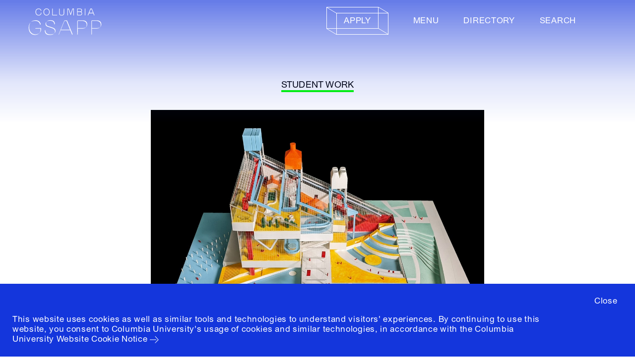

--- FILE ---
content_type: text/css
request_url: https://d37vpt3xizf75m.cloudfront.net/assets/economy-viewing-b9ff45aab7e4c98ab501ca7393a3f09271bec8cc98164f6724d407a03c970ab3.css
body_size: 71617
content:
a.external-link{cursor:alias}.show{/*! Flickity v1.1.1
http://flickity.metafizzy.co
---------------------------------------------- *//*! jQuery UI - v1.12.0 - 2016-08-18
* http://jqueryui.com
* Includes: core.css, datepicker.css
* Copyright jQuery Foundation and other contributors; Licensed MIT *//*!
 * jQuery UI CSS Framework 1.11.4
 * http://jqueryui.com
 *
 * Copyright jQuery Foundation and other contributors
 * Released under the MIT license.
 * http://jquery.org/license
 *
 * http://api.jqueryui.com/category/theming/
 *//*! normalize.css v3.0.2 | MIT License | git.io/normalize */}.show .flickity-enabled{position:relative}.show .flickity-enabled:focus{outline:none}.show .flickity-viewport{overflow:hidden;position:relative;height:100%}.show .flickity-slider{position:absolute;width:100%;height:100%}.show .flickity-enabled.is-draggable{-webkit-tap-highlight-color:transparent;tap-highlight-color:transparent;-webkit-user-select:none;-moz-user-select:none;-ms-user-select:none;user-select:none}.show .flickity-enabled.is-draggable .flickity-viewport{cursor:move;cursor:-webkit-grab;cursor:grab}.show .flickity-enabled.is-draggable .flickity-viewport.is-pointer-down{cursor:-webkit-grabbing;cursor:grabbing}.show .flickity-prev-next-button{position:absolute;top:50%;width:44px;height:44px;border:none;border-radius:50%;background:white;background:rgba(255,255,255,0.75);cursor:pointer;-webkit-transform:translateY(-50%);-ms-transform:translateY(-50%);transform:translateY(-50%)}.show .flickity-prev-next-button:hover{background:white}.show .flickity-prev-next-button:focus{outline:none;box-shadow:0 0 0 5px #09F}.show .flickity-prev-next-button:active{filter:alpha(opacity=60);opacity:0.6}.show .flickity-prev-next-button.previous{left:10px}.show .flickity-prev-next-button.next{right:10px}.show .flickity-rtl .flickity-prev-next-button.previous{left:auto;right:10px}.show .flickity-rtl .flickity-prev-next-button.next{right:auto;left:10px}.show .flickity-prev-next-button:disabled{filter:alpha(opacity=30);opacity:0.3;cursor:auto}.show .flickity-prev-next-button svg{position:absolute;left:20%;top:20%;width:60%;height:60%}.show .flickity-prev-next-button .arrow{fill:#333}.show .flickity-prev-next-button.no-svg{color:#333;font-size:26px}.show .flickity-page-dots{position:absolute;width:100%;bottom:-25px;padding:0;margin:0;list-style:none;text-align:center;line-height:1}.show .flickity-page-dots .dot{display:inline-block;width:10px;height:10px;margin:0 8px;background:#333;border-radius:50%;filter:alpha(opacity=25);opacity:0.25;cursor:pointer}.show .flickity-page-dots .dot.is-selected{filter:alpha(opacity=100);opacity:1}.show .ui-helper-hidden{display:none}.show .ui-helper-hidden-accessible{border:0;clip:rect(0 0 0 0);height:1px;margin:-1px;overflow:hidden;padding:0;position:absolute;width:1px}.show .ui-helper-reset{margin:0;padding:0;border:0;outline:0;line-height:1.3;text-decoration:none;font-size:100%;list-style:none}.show .ui-helper-clearfix:before,.show .ui-helper-clearfix:after{content:"";display:table;border-collapse:collapse}.show .ui-helper-clearfix:after{clear:both}.show .ui-helper-zfix{width:100%;height:100%;top:0;left:0;position:absolute;opacity:0;filter:Alpha(Opacity=0)}.show .ui-front{z-index:100}.show .ui-state-disabled{cursor:default !important;pointer-events:none}.show .ui-icon{display:inline-block;vertical-align:middle;margin-top:-.25em;position:relative;text-indent:-99999px;overflow:hidden;background-repeat:no-repeat}.show .ui-widget-icon-block{left:50%;margin-left:-8px;display:block}.show .ui-widget-overlay{position:fixed;top:0;left:0;width:100%;height:100%}.show .ui-datepicker{width:17em;padding:.2em .2em 0;display:none}.show .ui-datepicker .ui-datepicker-header{position:relative;padding:.2em 0}.show .ui-datepicker .ui-datepicker-prev,.show .ui-datepicker .ui-datepicker-next{position:absolute;top:2px;width:1.8em;height:1.8em}.show .ui-datepicker .ui-datepicker-prev-hover,.show .ui-datepicker .ui-datepicker-next-hover{top:1px}.show .ui-datepicker .ui-datepicker-prev{left:2px}.show .ui-datepicker .ui-datepicker-next{right:2px}.show .ui-datepicker .ui-datepicker-prev-hover{left:1px}.show .ui-datepicker .ui-datepicker-next-hover{right:1px}.show .ui-datepicker .ui-datepicker-prev span,.show .ui-datepicker .ui-datepicker-next span{display:block;position:absolute;left:50%;margin-left:-8px;top:50%;margin-top:-8px}.show .ui-datepicker .ui-datepicker-title{margin:0 2.3em;line-height:1.8em;text-align:center}.show .ui-datepicker .ui-datepicker-title select{font-size:1em;margin:1px 0}.show .ui-datepicker select.ui-datepicker-month,.show .ui-datepicker select.ui-datepicker-year{width:45%}.show .ui-datepicker table{width:100%;font-size:.9em;border-collapse:collapse;margin:0 0 .4em}.show .ui-datepicker th{padding:.7em .3em;text-align:center;font-weight:bold;border:0}.show .ui-datepicker td{border:0;padding:1px}.show .ui-datepicker td span,.show .ui-datepicker td a{display:block;padding:.2em;text-align:right;text-decoration:none}.show .ui-datepicker .ui-datepicker-buttonpane{background-image:none;margin:.7em 0 0 0;padding:0 .2em;border-left:0;border-right:0;border-bottom:0}.show .ui-datepicker .ui-datepicker-buttonpane button{float:right;margin:.5em .2em .4em;cursor:pointer;padding:.2em .6em .3em .6em;width:auto;overflow:visible}.show .ui-datepicker .ui-datepicker-buttonpane button.ui-datepicker-current{float:left}.show .ui-datepicker.ui-datepicker-multi{width:auto}.show .ui-datepicker-multi .ui-datepicker-group{float:left}.show .ui-datepicker-multi .ui-datepicker-group table{width:95%;margin:0 auto .4em}.show .ui-datepicker-multi-2 .ui-datepicker-group{width:50%}.show .ui-datepicker-multi-3 .ui-datepicker-group{width:33.3%}.show .ui-datepicker-multi-4 .ui-datepicker-group{width:25%}.show .ui-datepicker-multi .ui-datepicker-group-last .ui-datepicker-header,.show .ui-datepicker-multi .ui-datepicker-group-middle .ui-datepicker-header{border-left-width:0}.show .ui-datepicker-multi .ui-datepicker-buttonpane{clear:left}.show .ui-datepicker-row-break{clear:both;width:100%;font-size:0}.show .ui-datepicker-rtl{direction:rtl}.show .ui-datepicker-rtl .ui-datepicker-prev{right:2px;left:auto}.show .ui-datepicker-rtl .ui-datepicker-next{left:2px;right:auto}.show .ui-datepicker-rtl .ui-datepicker-prev:hover{right:1px;left:auto}.show .ui-datepicker-rtl .ui-datepicker-next:hover{left:1px;right:auto}.show .ui-datepicker-rtl .ui-datepicker-buttonpane{clear:right}.show .ui-datepicker-rtl .ui-datepicker-buttonpane button{float:left}.show .ui-datepicker-rtl .ui-datepicker-buttonpane button.ui-datepicker-current,.show .ui-datepicker-rtl .ui-datepicker-group{float:right}.show .ui-datepicker-rtl .ui-datepicker-group-last .ui-datepicker-header,.show .ui-datepicker-rtl .ui-datepicker-group-middle .ui-datepicker-header{border-right-width:0;border-left-width:1px}.show .ui-datepicker .ui-icon{display:block;text-indent:-99999px;overflow:hidden;background-repeat:no-repeat;left:.5em;top:.3em}.show .ui-helper-hidden{display:none}.show .ui-helper-hidden-accessible{border:0;clip:rect(0 0 0 0);height:1px;margin:-1px;overflow:hidden;padding:0;position:absolute;width:1px}.show .ui-helper-reset{margin:0;padding:0;border:0;outline:0;line-height:1.3;text-decoration:none;font-size:100%;list-style:none}.show .ui-helper-clearfix:before,.show .ui-helper-clearfix:after{content:"";display:table;border-collapse:collapse}.show .ui-helper-clearfix:after{clear:both}.show .ui-helper-clearfix{min-height:0}.show .ui-helper-zfix{width:100%;height:100%;top:0;left:0;position:absolute;opacity:0;filter:Alpha(Opacity=0)}.show .ui-front{z-index:100}.show .ui-state-disabled{cursor:default !important}.show .ui-icon{display:block;text-indent:-99999px;overflow:hidden;background-repeat:no-repeat}.show .color-scheme-gray .ui-tooltip{background:#fff}.show .color-scheme-gray .tooltip-arrow{border-color:#fff transparent}.show .ui-widget-overlay{position:fixed;top:0;left:0;width:100%;height:100%}.show .ui-tooltip{position:absolute;z-index:9999;min-width:80px}.show .ui-tooltip.bottom .tooltip-arrow{top:auto;bottom:-15px;border-width:10px 10px 0 10px}.show .ui-tooltip-content{position:relative}.show .ui-tooltip-content div{text-indent:-1em;margin-left:1em}.show .tooltip-arrow{border-width:0 10px 10px;border-style:solid;display:block;width:0;position:absolute;top:-15px}.show .select2-container{box-sizing:border-box;display:inline-block;margin:0;position:relative;vertical-align:middle}.show .select2-container .select2-selection--single{box-sizing:border-box;cursor:pointer;display:block;height:28px;user-select:none;-webkit-user-select:none}.show .select2-container .select2-selection--single .select2-selection__rendered{display:block;padding-left:8px;padding-right:20px;overflow:hidden;text-overflow:ellipsis;white-space:nowrap}.show .select2-container .select2-selection--single .select2-selection__clear{position:relative}.show .select2-container[dir="rtl"] .select2-selection--single .select2-selection__rendered{padding-right:8px;padding-left:20px}.show .select2-container .select2-selection--multiple{box-sizing:border-box;cursor:pointer;display:block;min-height:32px;user-select:none;-webkit-user-select:none}.show .select2-container .select2-selection--multiple .select2-selection__rendered{display:inline-block;overflow:hidden;padding-left:8px;text-overflow:ellipsis;white-space:nowrap}.show .select2-container .select2-search--inline{float:left}.show .select2-container .select2-search--inline .select2-search__field{box-sizing:border-box;border:none;font-size:100%;margin-top:5px;padding:0}.show .select2-container .select2-search--inline .select2-search__field::-webkit-search-cancel-button{-webkit-appearance:none}.show .select2-dropdown{background-color:white;border:1px solid #aaa;border-radius:4px;box-sizing:border-box;display:block;position:absolute;left:-100000px;width:100%;z-index:1051}.show .select2-results{display:block}.show .select2-results__options{list-style:none;margin:0;padding:0}.show .select2-results__option{padding:6px;user-select:none;-webkit-user-select:none}.show .select2-results__option[aria-selected]{cursor:pointer}.show .select2-container--open .select2-dropdown{left:0}.show .select2-container--open .select2-dropdown--above{border-bottom:none;border-bottom-left-radius:0;border-bottom-right-radius:0}.show .select2-container--open .select2-dropdown--below{border-top:none;border-top-left-radius:0;border-top-right-radius:0}.show .select2-search--dropdown{display:block;padding:4px}.show .select2-search--dropdown .select2-search__field{padding:4px;width:100%;box-sizing:border-box}.show .select2-search--dropdown .select2-search__field::-webkit-search-cancel-button{-webkit-appearance:none}.show .select2-search--dropdown.select2-search--hide{display:none}.show .select2-close-mask{border:0;margin:0;padding:0;display:block;position:fixed;left:0;top:0;min-height:100%;min-width:100%;height:auto;width:auto;opacity:0;z-index:99;background-color:#fff;filter:alpha(opacity=0)}.show .select2-hidden-accessible{border:0 !important;clip:rect(0 0 0 0) !important;height:1px !important;margin:-1px !important;overflow:hidden !important;padding:0 !important;position:absolute !important;width:1px !important}.show html{-ms-text-size-adjust:100%;-webkit-text-size-adjust:100%}.show body{margin:0}.show article,.show aside,.show details,.show figcaption,.show figure,.show footer,.show header,.show hgroup,.show main,.show menu,.show nav,.show section,.show summary{display:block}.show audio,.show canvas,.show progress,.show video{display:inline-block;vertical-align:baseline}.show audio:not([controls]){display:none;height:0}.show [hidden],.show template{display:none}.show a{background-color:transparent}.show a:active,.show a:hover{outline:0}.show abbr[title]{border-bottom:1px dotted}.show b,.show strong{font-weight:bold}.show dfn{font-style:italic}.show mark{background:#ff0;color:#000}.show small{font-size:80%}.show sub,.show sup{font-size:75%;line-height:0;position:relative;vertical-align:baseline}.show sup{top:-0.5em}.show sub{bottom:-0.25em}.show img{border:0}.show svg:not(:root){overflow:hidden}.show figure{margin:1em 40px}.show hr{height:0}.show pre{overflow:auto}.show code,.show kbd,.show pre,.show samp{font-family:monospace, monospace;font-size:1em}.show button,.show input,.show optgroup,.show select,.show textarea{color:inherit;font:inherit;margin:0}.show button{overflow:visible}.show button,.show select{text-transform:none}.show button,.show html input[type="button"],.show input[type="reset"],.show input[type="submit"]{-webkit-appearance:button;cursor:pointer}.show button[disabled],.show html input[disabled]{cursor:default}.show button::-moz-focus-inner,.show input::-moz-focus-inner{border:0;padding:0}.show input{line-height:normal}.show input[type="checkbox"],.show input[type="radio"]{padding:0}.show input[type="number"]::-webkit-inner-spin-button,.show input[type="number"]::-webkit-outer-spin-button{height:auto}.show input[type="search"]{-webkit-appearance:textfield}.show input[type="search"]::-webkit-search-cancel-button,.show input[type="search"]::-webkit-search-decoration{-webkit-appearance:none}.show fieldset{border:1px solid #c0c0c0;margin:0 2px;padding:0.35em 0.625em 0.75em}.show legend{border:0;padding:0}.show textarea{overflow:auto}.show optgroup{font-weight:bold}.show table{border-collapse:collapse;border-spacing:0}.show td,.show th{padding:0}.show{box-sizing:border-box}.show *,.show *:before,.show *:after{box-sizing:inherit}.show img{max-width:100%;height:auto}.show div,.show a{vertical-align:top}.show .ib,.show .inline-block{display:inline-block}.show .ibfix{font-size:0;letter-spacing:-4px}.show .clearfix:after{content:"";display:table;clear:both}.show .text-left{text-align:left}.show .text-right{text-align:right}.show .text-center{text-align:center}.show .hidden{visibility:hidden}.show .display-none{display:none}.show .no-right-gutter{padding-right:0}.show .relative{position:relative}.show .non-scaling-stroke,.show .non-scaling-stroke *{vector-effect:non-scaling-stroke}.show .nowrap{white-space:nowrap}.show .visually-hidden{clip:rect(1px, 1px, 1px, 1px);clip-path:inset(50%);height:1px;width:1px;margin:-1px;overflow:hidden;padding:0;position:absolute}.show{text-rendering:optimizeLegibility;-webkit-font-smoothing:antialiased;-moz-osx-font-smoothing:grayscale;-moz-font-feature-settings:"liga" on}.show h1,.show h2,.show h3,.show h4,.show h5,.show h6{font-weight:normal;margin:0}.show th{font-weight:normal}.show p,.show blockquote{margin-top:0}.show .button-grid-module__button{margin-bottom:30px;padding-left:30px;padding-right:30px;align-items:center;background-position:center;background-repeat:no-repeat;background-size:contain;display:inline-flex;font-size:16px;height:300px;justify-content:center;text-align:center;text-decoration:none;width:100%}.show .button-grid-module__button--0{background-image:url(https://d37vpt3xizf75m.cloudfront.net/assets/svg/button-triangle-7ece6042d703b6c85ea4fa7094005cc9d57f0e3b1c746b1cc2f149b9b8b5d051.svg)}.show .button-grid-module__button--0:active{background-image:url(https://d37vpt3xizf75m.cloudfront.net/assets/svg/button-triangle-pressed-73b312162611cf6ae0ef672256bf08485072fc96cdb9fb26794dad1c1bbe9dc6.svg)}.show .button-grid-module__button--0 span{left:20px;max-width:5em;position:relative;top:40px}.show .button-grid-module__button--1{background-image:url(https://d37vpt3xizf75m.cloudfront.net/assets/svg/button-rectangle-53516d9544b6b7e7b2a003c301231543e3a93a11a375b41be7db678faf610eab.svg)}.show .button-grid-module__button--1:active{background-image:url(https://d37vpt3xizf75m.cloudfront.net/assets/svg/button-rectangle-pressed-0a3cd8d2a7e78aa85de4f6f99a3339e1fcfa9c30e32174bf2e003fbccaa91510.svg)}.show .button-grid-module__button--1 span{left:20px;position:relative;top:10px}.show .button-grid-module__button--2{background-image:url(https://d37vpt3xizf75m.cloudfront.net/assets/svg/button-pentagon-18e245f83806d347872bdf16fe7d29619cd32b89f1e733c48e42e57fafed9dde.svg)}.show .button-grid-module__button--2:active{background-image:url(https://d37vpt3xizf75m.cloudfront.net/assets/svg/button-pentagon-pressed-cb3a3297102b383ef15393040ca5767971498efb85b2d3b3ffc806706d85fc6f.svg)}.show .button-grid-module__button--2 span{left:20px;max-width:10em;position:relative;top:10px}.show .button-grid-module__button--3{background-image:url(https://d37vpt3xizf75m.cloudfront.net/assets/svg/button-octagon-99c85064c29ee50306250fdc521f84a124979e353a18d79cee2eaabe86b3f317.svg)}.show .button-grid-module__button--3:active{background-image:url(https://d37vpt3xizf75m.cloudfront.net/assets/svg/button-octagon-pressed-26226c542ba23272b508ddc904b0f1ee2a86a4b8750c41989d89c879c07b3d12.svg)}.show .button-grid-module__button--3 span{left:20px;position:relative;top:10px}.show .button-module__wrapper{text-align:center}.show .reader-image-module__carousel .flickity-slider{display:flex}.show .reader-image-module__carousel .reader-image-module__carousel__slide{align-self:center}.show .reader-image-module__carousel .reader-image-module__carousel__image{max-width:fit-content}.show .show .screen-module h2{font-weight:bold}.show .show .screen-module th{font-weight:bold;text-align:left}.show .table-module__wrapper{text-align:center}.show .table-module__title{margin-bottom:30px;border-bottom:4px solid currentcolor;display:inline-block;text-transform:uppercase}.show .viewer-set-module__item{margin-bottom:15px;position:relative;cursor:pointer}.show .viewer-set-module__item__link{border-radius:10px;background-color:#fff;display:block;text-decoration:none;overflow:hidden}.show .viewer-set-module__item__link:hover{background-color:#feff00}.show .viewer-set-module__item__link:hover .viewer-set-module__item__image{opacity:0}.show .viewer-set-module__item__title{position:absolute;top:50%;left:50%;width:100%;transform:translate(-50%, -50%);z-index:1;text-align:center;color:#000;padding:15px;z-index:0}.show .viewer-set-module__item__image{width:100%;height:0;padding-bottom:100%;background-size:cover;background-position:center center;background-repeat:no-repeat;position:relative;z-index:1}html.edit .magic-module__reader-options,html.record .magic-module__reader-options{display:none}html.edit .magic-module__reader-options-wrapper--active .magic-module__reader-options,html.record .magic-module__reader-options-wrapper--active .magic-module__reader-options{display:block}html.edit .magic-module__reader-options-wrapper,html.record .magic-module__reader-options-wrapper{margin:20px 0}html.edit .magic-module__reader-options__button,html.record .magic-module__reader-options__button{margin-bottom:20px}html.edit .nested-fields--transparent-background,html.record .nested-fields--transparent-background{background:transparent !important;outline:0 !important}html.edit .hours-module--form .boolean.optional[type="checkbox"],html.record .hours-module--form .boolean.optional[type="checkbox"]{left:calc(28pt + 1.5em) !important}html.edit .google-map,html.record .google-map{width:100%;height:300px}html.edit .row,html.record .row{margin-left:0;margin-right:0}a.external-link{cursor:alias}@font-face{font-family:'Union';src:url(https://d37vpt3xizf75m.cloudfront.net/assets/union_regular-webfont-c9e75763fd9065e32d0faf1c8cfcecb1ed03c3f489a35c507becb5825d00b48d.eot);src:url(https://d37vpt3xizf75m.cloudfront.net/assets/union_regular-webfont-c9e75763fd9065e32d0faf1c8cfcecb1ed03c3f489a35c507becb5825d00b48d.eot?#iefix) format("embedded-opentype"),url(https://d37vpt3xizf75m.cloudfront.net/assets/union_regular-webfont-eb69936bbf29ec46698b4be835d8f5ceb058309e61b2c747d71e331e6c365bb5.woff) format("woff"),url(https://d37vpt3xizf75m.cloudfront.net/assets/union_regular-webfont-5176d443ab8cc481674e42818270352afdc42ae904c7db4f74d684c85e0c1228.ttf) format("truetype"),url(https://d37vpt3xizf75m.cloudfront.net/assets/union_regular-webfont-1c853fd36542d7ae94d1f08b4411250ede7fd82ddccfbbb2862183be3c1dda84.svg#unionregular) format("svg");font-weight:normal;font-style:normal}@font-face{font-family:'Union';src:url(https://d37vpt3xizf75m.cloudfront.net/assets/union_bold-webfont-2237c029160ca317d371e55afd75ce4aaba76b8bbcd51643484baa8077b5c61a.eot);src:url(https://d37vpt3xizf75m.cloudfront.net/assets/union_bold-webfont-2237c029160ca317d371e55afd75ce4aaba76b8bbcd51643484baa8077b5c61a.eot?#iefix) format("embedded-opentype"),url(https://d37vpt3xizf75m.cloudfront.net/assets/union_bold-webfont-76fb4fbc861b4469069852cc3cc7dec2ab79299db509edfbf9f7629b5a43dfa3.woff) format("woff"),url(https://d37vpt3xizf75m.cloudfront.net/assets/union_bold-webfont-2d85380e9ca93e5e52f40c011e52eee649b3c1243ea8e2e6b0434ca1cfb2b4b7.ttf) format("truetype"),url(https://d37vpt3xizf75m.cloudfront.net/assets/union_bold-webfont-ad24f4052fb5a408eeb477068dccab2e5bd1082a753883b4301434db37f5bd66.svg#unionbold) format("svg");font-weight:bold;font-style:normal}@font-face{font-family:'Inconsolata';src:url(https://d37vpt3xizf75m.cloudfront.net/assets/inconsolata-webfont-788bf412fd3918b5e9343b0fb16e5b1e8c1ca6f8c1926ab3f93331149d5805f9.eot);src:url(https://d37vpt3xizf75m.cloudfront.net/assets/inconsolata-webfont-788bf412fd3918b5e9343b0fb16e5b1e8c1ca6f8c1926ab3f93331149d5805f9.eot?#iefix) format("embedded-opentype"),url(https://d37vpt3xizf75m.cloudfront.net/assets/inconsolata-webfont-771e64d47f7afd0bebb67b36cb23ddcf86ab1261465cb55d3f2e5de2b279ac3f.woff) format("woff"),url(https://d37vpt3xizf75m.cloudfront.net/assets/inconsolata-webfont-c48042ea54f43f74a4380912cfb582f92e20439da0dd5ec4c50e3275c042aa91.ttf) format("truetype"),url(https://d37vpt3xizf75m.cloudfront.net/assets/inconsolata-webfont-bf0606e57cf916b25a9753a0b7bc1c06279a0d367c5665dd0e1dcf09bcc1b4b4.svg#inconsolatamedium) format("svg");font-weight:normal;font-style:normal}a.economy-button{font-size:20px;border-radius:2px;border:none;cursor:pointer;line-height:normal !important;padding:8px 16px;color:#1194f4;font-family:'Union';font-weight:bold;margin:auto 0;margin-right:10px;display:inline-block;margin-top:15px;margin-bottom:15px;background-color:#343999}a.economy-button:focus{background-color:#43fd6b;border-color:#43fd6b !important;color:#393c3d;box-shadow:none !important}a.economy-button,a.economy-button a{text-decoration:none}.economy-button.economy-button-highlight{background-color:#ffe900;color:#343999}.economy__current-user{color:#11d6f4;margin-top:20px;font-family:'Union';font-weight:bold}.economy-admin-footer{background:#1171f4}@font-face{font-family:"union-regular";src:url(https://d37vpt3xizf75m.cloudfront.net/assets/union/union_regular-c56ed9c518baa118b92ba03dedf6692fc82790a937a773b9061d733488d67d33.eot);src:url(https://d37vpt3xizf75m.cloudfront.net/assets/union/union_regular-c56ed9c518baa118b92ba03dedf6692fc82790a937a773b9061d733488d67d33.eot?#iefix) format("embedded-opentype"),url(https://d37vpt3xizf75m.cloudfront.net/assets/union/union_regular-b9391f6eb17f2a06781ed051cc826b76b1bae014328f922cb1e9cb3f31e1007b.woff) format("woff"),url(https://d37vpt3xizf75m.cloudfront.net/assets/union/union_regular-c56ed9c518baa118b92ba03dedf6692fc82790a937a773b9061d733488d67d33.svg#union_regular) format("svg");font-weight:normal}@font-face{font-family:"union-regular";src:url(https://d37vpt3xizf75m.cloudfront.net/assets/union/union_bold-b29bee96c42895b6ba0b213a9fc7615ffe75a57326c2ee08264e9f10ff4c984c.eot);src:url(https://d37vpt3xizf75m.cloudfront.net/assets/union/union_bold-b29bee96c42895b6ba0b213a9fc7615ffe75a57326c2ee08264e9f10ff4c984c.eot?#iefix) format("embedded-opentype"),url(https://d37vpt3xizf75m.cloudfront.net/assets/union/union_bold-7963f5431339f95e46bc00d571dc5a710a78814c15ff1e9d805910efc133e5c5.woff) format("woff"),url(https://d37vpt3xizf75m.cloudfront.net/assets/union/union_bold-ad17718a6b57096b2db3d35a063dee5b542ef0aea15a03248d5b1b903930bfb2.svg#union_bold) format("svg");font-weight:bold}@font-face{font-family:"union-regular";src:url(https://d37vpt3xizf75m.cloudfront.net/assets/union/union_regular_italic-7dca0370dde58bb608ba79c5a5e9d0259cbad69fc9aef8ab08c08035b1198239.eot);src:url(https://d37vpt3xizf75m.cloudfront.net/assets/union/union_regular_italic-7dca0370dde58bb608ba79c5a5e9d0259cbad69fc9aef8ab08c08035b1198239.eot?#iefix) format("embedded-opentype"),url(https://d37vpt3xizf75m.cloudfront.net/assets/union/union_regular_italic-39fc679bde74b7a9bb953c87c0e72f95da5e8cac039341d7437f05aedc6c8f27.woff) format("woff"),url(https://d37vpt3xizf75m.cloudfront.net/assets/union/union_regular_italic-7dca0370dde58bb608ba79c5a5e9d0259cbad69fc9aef8ab08c08035b1198239.svg#union_regular_italic) format("svg");font-weight:normal;font-style:italic}@font-face{font-family:"union-regular";src:url(https://d37vpt3xizf75m.cloudfront.net/assets/union/union_bold_italic-7776a9a88aae8b7da91256e02311da762382b3335597f6f44946ef273d6aa97b.eot);src:url(https://d37vpt3xizf75m.cloudfront.net/assets/union/union_bold_italic-7776a9a88aae8b7da91256e02311da762382b3335597f6f44946ef273d6aa97b.eot?#iefix) format("embedded-opentype"),url(https://d37vpt3xizf75m.cloudfront.net/assets/union/union_bold_italic-b0d99ee623e82f14b6dc449264588fe29e755a8ee13cdbe5d99beab24b3a029a.woff) format("woff"),url(https://d37vpt3xizf75m.cloudfront.net/assets/union/union_bold_italic-7776a9a88aae8b7da91256e02311da762382b3335597f6f44946ef273d6aa97b.svg#union_bold_italic) format("svg");font-weight:bold;font-style:italic}@font-face{font-family:"gsapp-mono";src:url(https://d37vpt3xizf75m.cloudfront.net/assets/gsapp_mono/gsapp_mono-fe78af4cdbddac3270fa5a8ebb63b02c9b5148991b7ff9240956158963fd9863.eot);src:url(https://d37vpt3xizf75m.cloudfront.net/assets/gsapp_mono/gsapp_mono-fe78af4cdbddac3270fa5a8ebb63b02c9b5148991b7ff9240956158963fd9863.eot?#iefix) format("embedded-opentype"),url(https://d37vpt3xizf75m.cloudfront.net/assets/gsapp_mono/gsapp_mono-bd4203427b903e8798255ec1a484d1fcb4ff6248e8b685a66f267f94332a19d2.woff2) format("woff2"),url(https://d37vpt3xizf75m.cloudfront.net/assets/gsapp_mono/gsapp_mono-47d62ccd9c6ba748dd8492bfa45c2989296b8f2d28161ec648c6b70cb9c4f88c.woff) format("woff"),url(https://d37vpt3xizf75m.cloudfront.net/assets/gsapp_mono/gsapp_mono-66cd50f1c2d302f0d10c14ccc0cf5e0ae7b5daa0de2e28a78a883bed8fe874e4.ttf) format("truetype"),url(https://d37vpt3xizf75m.cloudfront.net/assets/gsapp_mono/gsapp_mono-18034d133f79e45470d48da759c6b2626087ba57e46f6db639a19ee45c211611.svg#gsapp_mono) format("svg");font-weight:normal;font-style:normal}@font-face{font-family:"digi-antiqua";src:url(https://d37vpt3xizf75m.cloudfront.net/assets/digi_antiqua/DigiAntiquaLT-LightCondensed-16f7c1362a932ee000f848580496d53fc5e1acab04631a30664e2fa27b620036.eot);src:url(https://d37vpt3xizf75m.cloudfront.net/assets/digi_antiqua/DigiAntiquaLT-LightCondensed-16f7c1362a932ee000f848580496d53fc5e1acab04631a30664e2fa27b620036.eot?#iefix) format("embedded-opentype"),url(https://d37vpt3xizf75m.cloudfront.net/assets/digi_antiqua/DigiAntiquaLT-LightCondensed-6021f936569cfe15057963fcfd741ad76747ca4e7e2e76cda1202b675c6d9d9d.woff2) format("woff2"),url(https://d37vpt3xizf75m.cloudfront.net/assets/digi_antiqua/DigiAntiquaLT-LightCondensed-ef355d2bd843befc020150592b94fdff22a51d3e11f269a43842da1ac55842e5.woff) format("woff"),url(https://d37vpt3xizf75m.cloudfront.net/assets/digi_antiqua/DigiAntiquaLT-LightCondensed-7b78a944908fe19575638d464da147a4fe9b0efc3770ec46794294c03f39b010.ttf) format("truetype"),url(https://d37vpt3xizf75m.cloudfront.net/assets/digi_antiqua/DigiAntiquaLT-LightCondensed-ab5d0b8b3ff64304530948ac187efb86147e1923bb2d66987a36f31b0b037dc5.svg#digi_antiqua) format("svg");font-weight:normal;font-style:normal}@font-face{font-family:"New Edge 666";src:url(https://d37vpt3xizf75m.cloudfront.net/assets/new_edge/NewEdge666-LightRounded-021b613e11caf7f187adbcdb02558c58b932c29cbf2460b22156706347ffecf5.woff2) format("woff2"),url(https://d37vpt3xizf75m.cloudfront.net/assets/new_edge/NewEdge666-LightRounded-6078b498374126ea4beab31f4e6d43a5fc81f9e1f600f5ded540f980d88a7011.woff) format("woff");font-weight:normal;font-style:normal}@font-face{font-family:"Authentic Sans";src:url(https://d37vpt3xizf75m.cloudfront.net/assets/authentic_sans/authentic-sans-pro-150-f12d3955572da9f7fd41b0a7664ffc1eac40e6fb4d11ad217890cedb40dca5f5.woff2) format("woff2");font-weight:normal;font-style:normal}.show.gsapp .font--tiny{font-family:"union-regular", "Arial", sans-serif;line-height:1.2;font-size:14px;letter-spacing:0.4545454545px}@media (min-width: 768px){.show.gsapp .font--tiny{font-size:15px;letter-spacing:0.5px}}@media (min-width: 1092px){.show.gsapp .font--tiny{font-size:15px;letter-spacing:0.5px}}@media (min-width: 1400px){.show.gsapp .font--tiny{font-size:15px;letter-spacing:0.5px}}@media (max-height: 900px) and (min-width: 768px){.show.gsapp .font--tiny{font-size:15px;letter-spacing:0.5px}}.show.gsapp .font--smallcaps{font-family:"union-regular", "Arial", sans-serif;text-transform:uppercase;line-height:1.2;font-size:15px;letter-spacing:0.9090909091px}@media (min-width: 768px){.show.gsapp .font--smallcaps{font-size:17px;letter-spacing:1px}}@media (min-width: 1092px){.show.gsapp .font--smallcaps{font-size:17px;letter-spacing:1px}}@media (min-width: 1400px){.show.gsapp .font--smallcaps{font-size:17px;letter-spacing:1px}}@media (max-height: 900px) and (min-width: 768px){.show.gsapp .font--smallcaps{font-size:17px;letter-spacing:1px}}.show.gsapp .font--small{font-family:"union-regular", "Arial", sans-serif;line-height:1.2;font-size:15px;letter-spacing:0.6363636364px}@media (min-width: 768px){.show.gsapp .font--small{font-size:17px;letter-spacing:0.7px}}@media (min-width: 1092px){.show.gsapp .font--small{font-size:17px;letter-spacing:0.7px}}@media (min-width: 1400px){.show.gsapp .font--small{font-size:17px;letter-spacing:0.7px}}@media (max-height: 900px) and (min-width: 768px){.show.gsapp .font--small{font-size:17px;letter-spacing:0.7px}}.show.gsapp .font--small--uppercase{font-family:"union-regular", "Arial", sans-serif;line-height:1.2;font-size:15px;letter-spacing:0.6363636364px;text-transform:uppercase}@media (min-width: 768px){.show.gsapp .font--small--uppercase{font-size:17px;letter-spacing:0.7px}}@media (min-width: 1092px){.show.gsapp .font--small--uppercase{font-size:17px;letter-spacing:0.7px}}@media (min-width: 1400px){.show.gsapp .font--small--uppercase{font-size:17px;letter-spacing:0.7px}}@media (max-height: 900px) and (min-width: 768px){.show.gsapp .font--small--uppercase{font-size:17px;letter-spacing:0.7px}}.show.gsapp .font--regular{font-family:"union-regular", "Arial", sans-serif;line-height:1.25;font-size:17px;letter-spacing:0.1923076923px}@media (min-width: 768px){.show.gsapp .font--regular{font-size:19px;letter-spacing:0.2173913043px}}@media (min-width: 1092px){.show.gsapp .font--regular{font-size:21px;letter-spacing:0.2380952381px}}@media (min-width: 1400px){.show.gsapp .font--regular{font-size:22px;letter-spacing:0.25px}}@media (max-height: 900px) and (min-width: 768px){.show.gsapp .font--regular{font-size:18.3333333333px;letter-spacing:0.2083333333px}}.show.gsapp .font--regular{font-family:"union-regular", "Arial", sans-serif;line-height:1.25;font-size:17px;letter-spacing:0.1923076923px}@media (min-width: 768px){.show.gsapp .font--regular{font-size:19px;letter-spacing:0.2173913043px}}@media (min-width: 1092px){.show.gsapp .font--regular{font-size:21px;letter-spacing:0.2380952381px}}@media (min-width: 1400px){.show.gsapp .font--regular{font-size:22px;letter-spacing:0.25px}}@media (max-height: 900px) and (min-width: 768px){.show.gsapp .font--regular{font-size:18.3333333333px;letter-spacing:0.2083333333px}}.show.gsapp .font--small-medium{font-family:"union-regular", "Arial", sans-serif;line-height:1.2;font-size:25px;letter-spacing:1.0230769231px}@media (min-width: 768px){.show.gsapp .font--small-medium{font-size:28px;letter-spacing:1.1565217391px}}@media (min-width: 1092px){.show.gsapp .font--small-medium{font-size:30px;letter-spacing:1.2666666667px}}@media (min-width: 1400px){.show.gsapp .font--small-medium{font-size:32px;letter-spacing:1.33px}}@media (max-height: 900px) and (min-width: 768px){.show.gsapp .font--small-medium{font-size:26.6666666667px;letter-spacing:1.1083333333px}}.show.gsapp .font--medium{font-family:"union-regular", "Arial", sans-serif;line-height:1.2;font-size:27px;letter-spacing:0.7692307692px}@media (min-width: 768px){.show.gsapp .font--medium{font-size:30px;letter-spacing:0.8695652174px}}@media (min-width: 1092px){.show.gsapp .font--medium{font-size:33px;letter-spacing:0.9523809524px}}@media (min-width: 1400px){.show.gsapp .font--medium{font-size:35px;letter-spacing:1px}}@media (max-height: 900px) and (min-width: 768px){.show.gsapp .font--medium{font-size:29.1666666667px;letter-spacing:0.8333333333px}}.show.gsapp .font--medium--heavy{font-family:"union-regular", "Arial", sans-serif;font-weight:bold;line-height:1.1;font-size:37px;letter-spacing:0.7692307692px}@media (min-width: 768px){.show.gsapp .font--medium--heavy{font-size:42px;letter-spacing:0.8695652174px}}@media (min-width: 1092px){.show.gsapp .font--medium--heavy{font-size:46px;letter-spacing:0.9523809524px}}@media (min-width: 1400px){.show.gsapp .font--medium--heavy{font-size:48px;letter-spacing:1px}}@media (max-height: 900px) and (min-width: 768px){.show.gsapp .font--medium--heavy{font-size:40px;letter-spacing:0.8333333333px}}.show.gsapp .font--medium{font-family:"union-regular", "Arial", sans-serif;line-height:1.2;font-size:27px;letter-spacing:0.7692307692px}@media (min-width: 768px){.show.gsapp .font--medium{font-size:30px;letter-spacing:0.8695652174px}}@media (min-width: 1092px){.show.gsapp .font--medium{font-size:33px;letter-spacing:0.9523809524px}}@media (min-width: 1400px){.show.gsapp .font--medium{font-size:35px;letter-spacing:1px}}@media (max-height: 900px) and (min-width: 768px){.show.gsapp .font--medium{font-size:29.1666666667px;letter-spacing:0.8333333333px}}.show.gsapp .font--small--gsapp{font-family:"gsapp-mono", "Arial", sans-serif;line-height:1.1;font-size:20px;letter-spacing:0.7692307692px}@media (min-width: 768px){.show.gsapp .font--small--gsapp{font-size:23px;letter-spacing:0.8695652174px}}@media (min-width: 1092px){.show.gsapp .font--small--gsapp{font-size:25px;letter-spacing:0.9523809524px}}@media (min-width: 1400px){.show.gsapp .font--small--gsapp{font-size:26px;letter-spacing:1px}}@media (max-height: 900px) and (min-width: 768px){.show.gsapp .font--small--gsapp{font-size:21.6666666667px;letter-spacing:0.8333333333px}}@media (min-width: 768px){.show.gsapp .font--small--gsapp{font-family:"gsapp", "Arial", sans-serif}}.show.gsapp .font--medium--gsapp{font-family:"gsapp-mono", "Arial", sans-serif;line-height:1.1;font-size:28px;letter-spacing:0.7692307692px}@media (min-width: 768px){.show.gsapp .font--medium--gsapp{font-size:31px;letter-spacing:0.8695652174px}}@media (min-width: 1092px){.show.gsapp .font--medium--gsapp{font-size:34px;letter-spacing:0.9523809524px}}@media (min-width: 1400px){.show.gsapp .font--medium--gsapp{font-size:36px;letter-spacing:1px}}@media (max-height: 900px) and (min-width: 768px){.show.gsapp .font--medium--gsapp{font-size:30px;letter-spacing:0.8333333333px}}@media (min-width: 768px){.show.gsapp .font--medium--gsapp{font-family:"gsapp", "Arial", sans-serif}}.show.gsapp .font--xmedium--gsapp{font-family:"gsapp-mono", "Arial", sans-serif;line-height:1.1;font-size:42px;letter-spacing:0.7692307692px}@media (min-width: 768px){.show.gsapp .font--xmedium--gsapp{font-size:47px;letter-spacing:0.8695652174px}}@media (min-width: 1092px){.show.gsapp .font--xmedium--gsapp{font-size:51px;letter-spacing:0.9523809524px}}@media (min-width: 1400px){.show.gsapp .font--xmedium--gsapp{font-size:54px;letter-spacing:1px}}@media (max-height: 900px) and (min-width: 768px){.show.gsapp .font--xmedium--gsapp{font-size:45px;letter-spacing:0.8333333333px}}@media (min-width: 768px){.show.gsapp .font--xmedium--gsapp{font-family:"gsapp", "Arial", sans-serif}}.show.gsapp .font--large{font-family:"gsapp-mono", "Arial", sans-serif;line-height:1;font-size:30px;letter-spacing:0.75px}@media (min-width: 768px){.show.gsapp .font--large{font-size:55px;letter-spacing:1.3636363636px}}@media (min-width: 1092px){.show.gsapp .font--large{font-size:57px;letter-spacing:1.4285714286px}}@media (min-width: 1400px){.show.gsapp .font--large{font-size:60px;letter-spacing:1.5px}}@media (max-height: 900px) and (min-width: 768px){.show.gsapp .font--large{font-size:48px;letter-spacing:1.2px}}@media (min-width: 768px){.show.gsapp .font--large{font-family:"gsapp", "Arial", sans-serif}}.show.gsapp .font--huge{font-family:"union-regular", "Arial", sans-serif;line-height:1.2;font-size:36px;letter-spacing:0.02em}@media (min-width: 768px){.show.gsapp .font--huge{font-size:55px;letter-spacing:0.0307692308em}}@media (min-width: 1092px){.show.gsapp .font--huge{font-size:58px;letter-spacing:0.032em}}@media (min-width: 1400px){.show.gsapp .font--huge{font-size:72px;letter-spacing:0.04em}}@media (max-height: 900px) and (min-width: 768px){.show.gsapp .font--huge{font-size:57.6px;letter-spacing:0.032em}}.show.gsapp .font--mega{font-family:"gsapp-mono", "Arial", sans-serif;line-height:1;font-size:60px;letter-spacing:0.75px}@media (min-width: 768px){.show.gsapp .font--mega{font-size:92px;letter-spacing:1.1538461538px}}@media (min-width: 1092px){.show.gsapp .font--mega{font-size:120px;letter-spacing:1.5px}}@media (min-width: 1400px){.show.gsapp .font--mega{font-size:120px;letter-spacing:1.5px}}@media (min-width: 768px){.show.gsapp .font--mega{font-family:"gsapp", "Arial", sans-serif}}/*!
 * Bootstrap v3.3.6 (http://getbootstrap.com)
 * Copyright 2011-2015 Twitter, Inc.
 * Licensed under MIT (https://github.com/twbs/bootstrap/blob/master/LICENSE)
 */@-ms-viewport{width:device-width}.visible-xs{display:none !important}.visible-sm{display:none !important}.visible-md{display:none !important}.visible-lg{display:none !important}.visible-xs-block,.visible-xs-inline,.visible-xs-inline-block,.visible-sm-block,.visible-sm-inline,.visible-sm-inline-block,.visible-md-block,.visible-md-inline,.visible-md-inline-block,.visible-lg-block,.visible-lg-inline,.visible-lg-inline-block{display:none !important}@media (max-width: 767px){.visible-xs{display:block !important}table.visible-xs{display:table !important}tr.visible-xs{display:table-row !important}th.visible-xs,td.visible-xs{display:table-cell !important}}@media (max-width: 767px){.visible-xs-block{display:block !important}}@media (max-width: 767px){.visible-xs-inline{display:inline !important}}@media (max-width: 767px){.visible-xs-inline-block{display:inline-block !important}}@media (min-width: 768px) and (max-width: 1091px){.visible-sm{display:block !important}table.visible-sm{display:table !important}tr.visible-sm{display:table-row !important}th.visible-sm,td.visible-sm{display:table-cell !important}}@media (min-width: 768px) and (max-width: 1091px){.visible-sm-block{display:block !important}}@media (min-width: 768px) and (max-width: 1091px){.visible-sm-inline{display:inline !important}}@media (min-width: 768px) and (max-width: 1091px){.visible-sm-inline-block{display:inline-block !important}}@media (min-width: 1092px) and (max-width: 1399px){.visible-md{display:block !important}table.visible-md{display:table !important}tr.visible-md{display:table-row !important}th.visible-md,td.visible-md{display:table-cell !important}}@media (min-width: 1092px) and (max-width: 1399px){.visible-md-block{display:block !important}}@media (min-width: 1092px) and (max-width: 1399px){.visible-md-inline{display:inline !important}}@media (min-width: 1092px) and (max-width: 1399px){.visible-md-inline-block{display:inline-block !important}}@media (min-width: 1400px){.visible-lg{display:block !important}table.visible-lg{display:table !important}tr.visible-lg{display:table-row !important}th.visible-lg,td.visible-lg{display:table-cell !important}}@media (min-width: 1400px){.visible-lg-block{display:block !important}}@media (min-width: 1400px){.visible-lg-inline{display:inline !important}}@media (min-width: 1400px){.visible-lg-inline-block{display:inline-block !important}}@media (max-width: 767px){.hidden-xs{display:none !important}}@media (min-width: 768px) and (max-width: 1091px){.hidden-sm{display:none !important}}@media (min-width: 1092px) and (max-width: 1399px){.hidden-md{display:none !important}}@media (min-width: 1400px){.hidden-lg{display:none !important}}.visible-print{display:none !important}@media print{.visible-print{display:block !important}table.visible-print{display:table !important}tr.visible-print{display:table-row !important}th.visible-print,td.visible-print{display:table-cell !important}}.visible-print-block{display:none !important}@media print{.visible-print-block{display:block !important}}.visible-print-inline{display:none !important}@media print{.visible-print-inline{display:inline !important}}.visible-print-inline-block{display:none !important}@media print{.visible-print-inline-block{display:inline-block !important}}@media print{.hidden-print{display:none !important}}.container{margin-right:auto;margin-left:auto;padding-left:10px;padding-right:10px}.container:before,.container:after{content:" ";display:table}.container:after{clear:both}@media (min-width: 768px){.container{width:740px}}@media (min-width: 1092px){.container{width:960px}}@media (min-width: 1400px){.container{width:1160px}}.container-fluid{margin-right:auto;margin-left:auto;padding-left:10px;padding-right:10px}.container-fluid:before,.container-fluid:after{content:" ";display:table}.container-fluid:after{clear:both}.row{margin-left:-10px;margin-right:-10px;font-size:0;letter-spacing:-4px}.col-xs-1,.col-sm-1,.col-md-1,.col-lg-1,.col-xs-2,.col-sm-2,.col-md-2,.col-lg-2,.col-xs-3,.col-sm-3,.col-md-3,.col-lg-3,.col-xs-4,.col-sm-4,.col-md-4,.col-lg-4,.col-xs-5,.col-sm-5,.col-md-5,.col-lg-5,.col-xs-6,.col-sm-6,.col-md-6,.col-lg-6,.col-xs-7,.col-sm-7,.col-md-7,.col-lg-7,.col-xs-8,.col-sm-8,.col-md-8,.col-lg-8,.col-xs-9,.col-sm-9,.col-md-9,.col-lg-9,.col-xs-10,.col-sm-10,.col-md-10,.col-lg-10,.col-xs-11,.col-sm-11,.col-md-11,.col-lg-11,.col-xs-12,.col-sm-12,.col-md-12,.col-lg-12,.col-xs-13,.col-sm-13,.col-md-13,.col-lg-13,.col-xs-14,.col-sm-14,.col-md-14,.col-lg-14,.col-xs-15,.col-sm-15,.col-md-15,.col-lg-15,.col-xs-16,.col-sm-16,.col-md-16,.col-lg-16{position:relative;min-height:1px;padding-left:10px;padding-right:10px}.col-xs-1,.col-xs-2,.col-xs-3,.col-xs-4,.col-xs-5,.col-xs-6,.col-xs-7,.col-xs-8,.col-xs-9,.col-xs-10,.col-xs-11,.col-xs-12,.col-xs-13,.col-xs-14,.col-xs-15,.col-xs-16{display:inline-block}.col-xs-1{width:6.25%}.col-xs-2{width:12.5%}.col-xs-3{width:18.75%}.col-xs-4{width:25%}.col-xs-5{width:31.25%}.col-xs-6{width:37.5%}.col-xs-7{width:43.75%}.col-xs-8{width:50%}.col-xs-9{width:56.25%}.col-xs-10{width:62.5%}.col-xs-11{width:68.75%}.col-xs-12{width:75%}.col-xs-13{width:81.25%}.col-xs-14{width:87.5%}.col-xs-15{width:93.75%}.col-xs-16{width:100%}.col-xs-pull-0{right:auto}.col-xs-pull-1{right:6.25%}.col-xs-pull-2{right:12.5%}.col-xs-pull-3{right:18.75%}.col-xs-pull-4{right:25%}.col-xs-pull-5{right:31.25%}.col-xs-pull-6{right:37.5%}.col-xs-pull-7{right:43.75%}.col-xs-pull-8{right:50%}.col-xs-pull-9{right:56.25%}.col-xs-pull-10{right:62.5%}.col-xs-pull-11{right:68.75%}.col-xs-pull-12{right:75%}.col-xs-pull-13{right:81.25%}.col-xs-pull-14{right:87.5%}.col-xs-pull-15{right:93.75%}.col-xs-pull-16{right:100%}.col-xs-push-0{left:auto}.col-xs-push-1{left:6.25%}.col-xs-push-2{left:12.5%}.col-xs-push-3{left:18.75%}.col-xs-push-4{left:25%}.col-xs-push-5{left:31.25%}.col-xs-push-6{left:37.5%}.col-xs-push-7{left:43.75%}.col-xs-push-8{left:50%}.col-xs-push-9{left:56.25%}.col-xs-push-10{left:62.5%}.col-xs-push-11{left:68.75%}.col-xs-push-12{left:75%}.col-xs-push-13{left:81.25%}.col-xs-push-14{left:87.5%}.col-xs-push-15{left:93.75%}.col-xs-push-16{left:100%}.col-xs-offset-0{margin-left:0%}.col-xs-offset-1{margin-left:6.25%}.col-xs-offset-2{margin-left:12.5%}.col-xs-offset-3{margin-left:18.75%}.col-xs-offset-4{margin-left:25%}.col-xs-offset-5{margin-left:31.25%}.col-xs-offset-6{margin-left:37.5%}.col-xs-offset-7{margin-left:43.75%}.col-xs-offset-8{margin-left:50%}.col-xs-offset-9{margin-left:56.25%}.col-xs-offset-10{margin-left:62.5%}.col-xs-offset-11{margin-left:68.75%}.col-xs-offset-12{margin-left:75%}.col-xs-offset-13{margin-left:81.25%}.col-xs-offset-14{margin-left:87.5%}.col-xs-offset-15{margin-left:93.75%}.col-xs-offset-16{margin-left:100%}@media (min-width: 768px){.col-sm-1,.col-sm-2,.col-sm-3,.col-sm-4,.col-sm-5,.col-sm-6,.col-sm-7,.col-sm-8,.col-sm-9,.col-sm-10,.col-sm-11,.col-sm-12,.col-sm-13,.col-sm-14,.col-sm-15,.col-sm-16{display:inline-block}.col-sm-1{width:6.25%}.col-sm-2{width:12.5%}.col-sm-3{width:18.75%}.col-sm-4{width:25%}.col-sm-5{width:31.25%}.col-sm-6{width:37.5%}.col-sm-7{width:43.75%}.col-sm-8{width:50%}.col-sm-9{width:56.25%}.col-sm-10{width:62.5%}.col-sm-11{width:68.75%}.col-sm-12{width:75%}.col-sm-13{width:81.25%}.col-sm-14{width:87.5%}.col-sm-15{width:93.75%}.col-sm-16{width:100%}.col-sm-pull-0{right:auto}.col-sm-pull-1{right:6.25%}.col-sm-pull-2{right:12.5%}.col-sm-pull-3{right:18.75%}.col-sm-pull-4{right:25%}.col-sm-pull-5{right:31.25%}.col-sm-pull-6{right:37.5%}.col-sm-pull-7{right:43.75%}.col-sm-pull-8{right:50%}.col-sm-pull-9{right:56.25%}.col-sm-pull-10{right:62.5%}.col-sm-pull-11{right:68.75%}.col-sm-pull-12{right:75%}.col-sm-pull-13{right:81.25%}.col-sm-pull-14{right:87.5%}.col-sm-pull-15{right:93.75%}.col-sm-pull-16{right:100%}.col-sm-push-0{left:auto}.col-sm-push-1{left:6.25%}.col-sm-push-2{left:12.5%}.col-sm-push-3{left:18.75%}.col-sm-push-4{left:25%}.col-sm-push-5{left:31.25%}.col-sm-push-6{left:37.5%}.col-sm-push-7{left:43.75%}.col-sm-push-8{left:50%}.col-sm-push-9{left:56.25%}.col-sm-push-10{left:62.5%}.col-sm-push-11{left:68.75%}.col-sm-push-12{left:75%}.col-sm-push-13{left:81.25%}.col-sm-push-14{left:87.5%}.col-sm-push-15{left:93.75%}.col-sm-push-16{left:100%}.col-sm-offset-0{margin-left:0%}.col-sm-offset-1{margin-left:6.25%}.col-sm-offset-2{margin-left:12.5%}.col-sm-offset-3{margin-left:18.75%}.col-sm-offset-4{margin-left:25%}.col-sm-offset-5{margin-left:31.25%}.col-sm-offset-6{margin-left:37.5%}.col-sm-offset-7{margin-left:43.75%}.col-sm-offset-8{margin-left:50%}.col-sm-offset-9{margin-left:56.25%}.col-sm-offset-10{margin-left:62.5%}.col-sm-offset-11{margin-left:68.75%}.col-sm-offset-12{margin-left:75%}.col-sm-offset-13{margin-left:81.25%}.col-sm-offset-14{margin-left:87.5%}.col-sm-offset-15{margin-left:93.75%}.col-sm-offset-16{margin-left:100%}}@media (min-width: 1092px){.col-md-1,.col-md-2,.col-md-3,.col-md-4,.col-md-5,.col-md-6,.col-md-7,.col-md-8,.col-md-9,.col-md-10,.col-md-11,.col-md-12,.col-md-13,.col-md-14,.col-md-15,.col-md-16{display:inline-block}.col-md-1{width:6.25%}.col-md-2{width:12.5%}.col-md-3{width:18.75%}.col-md-4{width:25%}.col-md-5{width:31.25%}.col-md-6{width:37.5%}.col-md-7{width:43.75%}.col-md-8{width:50%}.col-md-9{width:56.25%}.col-md-10{width:62.5%}.col-md-11{width:68.75%}.col-md-12{width:75%}.col-md-13{width:81.25%}.col-md-14{width:87.5%}.col-md-15{width:93.75%}.col-md-16{width:100%}.col-md-pull-0{right:auto}.col-md-pull-1{right:6.25%}.col-md-pull-2{right:12.5%}.col-md-pull-3{right:18.75%}.col-md-pull-4{right:25%}.col-md-pull-5{right:31.25%}.col-md-pull-6{right:37.5%}.col-md-pull-7{right:43.75%}.col-md-pull-8{right:50%}.col-md-pull-9{right:56.25%}.col-md-pull-10{right:62.5%}.col-md-pull-11{right:68.75%}.col-md-pull-12{right:75%}.col-md-pull-13{right:81.25%}.col-md-pull-14{right:87.5%}.col-md-pull-15{right:93.75%}.col-md-pull-16{right:100%}.col-md-push-0{left:auto}.col-md-push-1{left:6.25%}.col-md-push-2{left:12.5%}.col-md-push-3{left:18.75%}.col-md-push-4{left:25%}.col-md-push-5{left:31.25%}.col-md-push-6{left:37.5%}.col-md-push-7{left:43.75%}.col-md-push-8{left:50%}.col-md-push-9{left:56.25%}.col-md-push-10{left:62.5%}.col-md-push-11{left:68.75%}.col-md-push-12{left:75%}.col-md-push-13{left:81.25%}.col-md-push-14{left:87.5%}.col-md-push-15{left:93.75%}.col-md-push-16{left:100%}.col-md-offset-0{margin-left:0%}.col-md-offset-1{margin-left:6.25%}.col-md-offset-2{margin-left:12.5%}.col-md-offset-3{margin-left:18.75%}.col-md-offset-4{margin-left:25%}.col-md-offset-5{margin-left:31.25%}.col-md-offset-6{margin-left:37.5%}.col-md-offset-7{margin-left:43.75%}.col-md-offset-8{margin-left:50%}.col-md-offset-9{margin-left:56.25%}.col-md-offset-10{margin-left:62.5%}.col-md-offset-11{margin-left:68.75%}.col-md-offset-12{margin-left:75%}.col-md-offset-13{margin-left:81.25%}.col-md-offset-14{margin-left:87.5%}.col-md-offset-15{margin-left:93.75%}.col-md-offset-16{margin-left:100%}}@media (min-width: 1400px){.col-lg-1,.col-lg-2,.col-lg-3,.col-lg-4,.col-lg-5,.col-lg-6,.col-lg-7,.col-lg-8,.col-lg-9,.col-lg-10,.col-lg-11,.col-lg-12,.col-lg-13,.col-lg-14,.col-lg-15,.col-lg-16{display:inline-block}.col-lg-1{width:6.25%}.col-lg-2{width:12.5%}.col-lg-3{width:18.75%}.col-lg-4{width:25%}.col-lg-5{width:31.25%}.col-lg-6{width:37.5%}.col-lg-7{width:43.75%}.col-lg-8{width:50%}.col-lg-9{width:56.25%}.col-lg-10{width:62.5%}.col-lg-11{width:68.75%}.col-lg-12{width:75%}.col-lg-13{width:81.25%}.col-lg-14{width:87.5%}.col-lg-15{width:93.75%}.col-lg-16{width:100%}.col-lg-pull-0{right:auto}.col-lg-pull-1{right:6.25%}.col-lg-pull-2{right:12.5%}.col-lg-pull-3{right:18.75%}.col-lg-pull-4{right:25%}.col-lg-pull-5{right:31.25%}.col-lg-pull-6{right:37.5%}.col-lg-pull-7{right:43.75%}.col-lg-pull-8{right:50%}.col-lg-pull-9{right:56.25%}.col-lg-pull-10{right:62.5%}.col-lg-pull-11{right:68.75%}.col-lg-pull-12{right:75%}.col-lg-pull-13{right:81.25%}.col-lg-pull-14{right:87.5%}.col-lg-pull-15{right:93.75%}.col-lg-pull-16{right:100%}.col-lg-push-0{left:auto}.col-lg-push-1{left:6.25%}.col-lg-push-2{left:12.5%}.col-lg-push-3{left:18.75%}.col-lg-push-4{left:25%}.col-lg-push-5{left:31.25%}.col-lg-push-6{left:37.5%}.col-lg-push-7{left:43.75%}.col-lg-push-8{left:50%}.col-lg-push-9{left:56.25%}.col-lg-push-10{left:62.5%}.col-lg-push-11{left:68.75%}.col-lg-push-12{left:75%}.col-lg-push-13{left:81.25%}.col-lg-push-14{left:87.5%}.col-lg-push-15{left:93.75%}.col-lg-push-16{left:100%}.col-lg-offset-0{margin-left:0%}.col-lg-offset-1{margin-left:6.25%}.col-lg-offset-2{margin-left:12.5%}.col-lg-offset-3{margin-left:18.75%}.col-lg-offset-4{margin-left:25%}.col-lg-offset-5{margin-left:31.25%}.col-lg-offset-6{margin-left:37.5%}.col-lg-offset-7{margin-left:43.75%}.col-lg-offset-8{margin-left:50%}.col-lg-offset-9{margin-left:56.25%}.col-lg-offset-10{margin-left:62.5%}.col-lg-offset-11{margin-left:68.75%}.col-lg-offset-12{margin-left:75%}.col-lg-offset-13{margin-left:81.25%}.col-lg-offset-14{margin-left:87.5%}.col-lg-offset-15{margin-left:93.75%}.col-lg-offset-16{margin-left:100%}}[class*="col-xs-"],[class*="col-sm-"],[class*="col-md-"],[class*="col-lg-"]{font-family:"union-regular", "Arial", sans-serif;line-height:1.25;font-size:17px;letter-spacing:0.1923076923px}@media (min-width: 768px){[class*="col-xs-"],[class*="col-sm-"],[class*="col-md-"],[class*="col-lg-"]{font-size:19px;letter-spacing:0.2173913043px}}@media (min-width: 1092px){[class*="col-xs-"],[class*="col-sm-"],[class*="col-md-"],[class*="col-lg-"]{font-size:21px;letter-spacing:0.2380952381px}}@media (min-width: 1400px){[class*="col-xs-"],[class*="col-sm-"],[class*="col-md-"],[class*="col-lg-"]{font-size:22px;letter-spacing:0.25px}}@media (max-height: 900px) and (min-width: 768px){[class*="col-xs-"],[class*="col-sm-"],[class*="col-md-"],[class*="col-lg-"]{font-size:18.3333333333px;letter-spacing:0.2083333333px}}.conditional-option{display:none}.conditional-option.active{display:block}html.record .dashboard tr.important .index,html.record .dashboard tr.important .resource{font-weight:bold}html.record .economy-sidebar .users-section-link,html.record .economy-sidebar .programs-section-link,html.record .economy-sidebar .course-sections-section-link,html.record .economy-sidebar .workshops-section-link,html.record .economy-sidebar .directory-entries-section-link,html.record .economy-sidebar .books-section-link,html.record .economy-sidebar .events-section-link,html.record .economy-sidebar .exhibitions-section-link,html.record .economy-sidebar .pages-section-link{font-weight:bold}html.record .economy-crud .epub--active{background-color:#d4fed3}html.record .economy-crud .epub--active.active{background-color:#43fd6b}html.record .database-epub-status-area{margin:94px 10px 20px}html.record .database-epub-status-area+.economy-crud--epubs{margin-top:20px}.featured-student-work-filter{margin-top:10px;margin-left:18px}.input.welcome_page_featured_image_student_work .select2-container--default .select2-selection--single .select2-selection__rendered{line-height:1px}.controller--users-sessions.action--new .form-fork-wrapper{display:none}.controller--users-sessions.action--new .form-fork-wrapper.active{display:inline-block}.controller--users-sessions.action--new .uni-account-wrapper{display:none}.controller--users-sessions.action--new .uni-account-wrapper.active{display:inline-block}.controller--users-sessions.action--new .edit-form{background-color:white !important}.controller--users-sessions.action--new .form-fork__button{margin-bottom:18px;background:#009236;color:#1CFF59;padding-top:35px;padding-bottom:35px;padding-left:35px;display:inline-block;width:100%}.controller--users-sessions.action--new .form-fork__button:active{background:#1CFF59;color:black}.controller--users-sessions.action--new .login-headline{margin-top:30px;margin-bottom:50px}.show.gsapp .gutters{padding-left:10px;padding-right:10px}.show.gsapp .no-gutters{padding-left:0;padding-right:0}@media (min-width: 768px){.show.gsapp .no-gutters-sm{padding-left:0;padding-right:0}}.show.gsapp .small-gutters{padding-left:5px !important;padding-right:5px !important}.show.gsapp{font-family:"union-regular", "Arial", sans-serif;line-height:1.25;font-size:17px;letter-spacing:0.1923076923px}@media (min-width: 768px){.show.gsapp{font-size:19px;letter-spacing:0.2173913043px}}@media (min-width: 1092px){.show.gsapp{font-size:21px;letter-spacing:0.2380952381px}}@media (min-width: 1400px){.show.gsapp{font-size:22px;letter-spacing:0.25px}}@media (max-height: 900px) and (min-width: 768px){.show.gsapp{font-size:18.3333333333px;letter-spacing:0.2083333333px}}.show.gsapp .h1,.show.gsapp .h2,.show.gsapp .h3{font-family:"gsapp-mono", "Arial", sans-serif;line-height:1;font-size:30px;letter-spacing:0.75px}@media (min-width: 768px){.show.gsapp .h1,.show.gsapp .h2,.show.gsapp .h3{font-size:55px;letter-spacing:1.3636363636px}}@media (min-width: 1092px){.show.gsapp .h1,.show.gsapp .h2,.show.gsapp .h3{font-size:57px;letter-spacing:1.4285714286px}}@media (min-width: 1400px){.show.gsapp .h1,.show.gsapp .h2,.show.gsapp .h3{font-size:60px;letter-spacing:1.5px}}@media (max-height: 900px) and (min-width: 768px){.show.gsapp .h1,.show.gsapp .h2,.show.gsapp .h3{font-size:48px;letter-spacing:1.2px}}@media (min-width: 768px){.show.gsapp .h1,.show.gsapp .h2,.show.gsapp .h3{font-family:"gsapp", "Arial", sans-serif}}.show.gsapp .h4,.show.gsapp .h5,.show.gsapp .h6{font-family:"union-regular", "Arial", sans-serif;line-height:1.25;font-size:17px;letter-spacing:0.1923076923px}@media (min-width: 768px){.show.gsapp .h4,.show.gsapp .h5,.show.gsapp .h6{font-size:19px;letter-spacing:0.2173913043px}}@media (min-width: 1092px){.show.gsapp .h4,.show.gsapp .h5,.show.gsapp .h6{font-size:21px;letter-spacing:0.2380952381px}}@media (min-width: 1400px){.show.gsapp .h4,.show.gsapp .h5,.show.gsapp .h6{font-size:22px;letter-spacing:0.25px}}@media (max-height: 900px) and (min-width: 768px){.show.gsapp .h4,.show.gsapp .h5,.show.gsapp .h6{font-size:18.3333333333px;letter-spacing:0.2083333333px}}.show.gsapp ::selection{background:#fefe6d}.show.gsapp .application-wrapper--gsapp{position:relative}.show.gsapp .application-content--gsapp{z-index:100}@media (min-width: 768px){.show.gsapp .application-content--gsapp{position:relative;padding-bottom:200px;margin-bottom:-200px}.show.gsapp .application-content--gsapp:after{content:'';position:absolute;bottom:0;height:200px;width:100%;background:linear-gradient(to bottom, white 40%, rgba(255,255,255,0) 100%);pointer-events:none}}.show.gsapp .container--gsapp-body{position:relative}.show .container--gsapp-site-width{margin-left:auto;margin-right:auto;max-width:1200px}.show.gsapp .page-with-sidebar--column-left,.show.gsapp .page-with-sidebar--column-right{margin-bottom:25px}@media (min-width: 768px){.show.gsapp .page-with-sidebar--column-left,.show.gsapp .page-with-sidebar--column-right{margin-bottom:64px}}.show.gsapp .mobile-divider{margin-bottom:25px;min-height:1px;background-color:#262529}.show.gsapp .magic-module{margin-bottom:64px}@media (min-width: 768px){.show.gsapp .magic-module{margin-bottom:100px}}.show.gsapp .magic-modules>.magic-module:last-child{margin-bottom:0}.show.gsapp .ajax-loader--globe{width:50px;height:50px}.show.gsapp .small-arrow{width:30px;height:30px;display:inline-block;stroke:#000}.show.gsapp .small-arrow svg *{vector-effect:non-scaling-stroke;stroke-width:1px}.show.gsapp .back-to-top-button__wrapper{position:fixed;bottom:50px;left:0px;z-index:1000;display:none;cursor:pointer}.show.gsapp .back-to-top-button__wrapper.active{display:inline-block}.show.gsapp .back-to-top__svg-level{width:95px;height:73px}.show.gsapp .back-to-top__group{fill:#00ff00 !important}.show.gsapp .button--3d__center-align-wrapper{text-align:center}.show.gsapp .button--3d{max-width:200px;cursor:pointer;cursor:pointer;display:inline-block;position:relative;font-family:"union-regular", "Arial", sans-serif;line-height:1.2;font-size:14px;letter-spacing:0.4545454545px;text-align:center;text-transform:uppercase}@media (min-width: 768px){.show.gsapp .button--3d{max-width:500px}}@media (min-width: 768px){.show.gsapp .button--3d{font-size:15px;letter-spacing:0.5px}}@media (min-width: 1092px){.show.gsapp .button--3d{font-size:15px;letter-spacing:0.5px}}@media (min-width: 1400px){.show.gsapp .button--3d{font-size:15px;letter-spacing:0.5px}}@media (max-height: 900px) and (min-width: 768px){.show.gsapp .button--3d{font-size:15px;letter-spacing:0.5px}}.show.gsapp .button--3d .button--3d__content{padding:18px 35px;position:relative;width:100%;height:100%;z-index:2}.show.gsapp .button--3d .button--3d__stroke,.show.gsapp .button--3d .button--3d__fill{position:absolute;top:0;left:0;width:100%;height:100%}.show.gsapp .button--3d .button--3d__content,.show.gsapp .button--3d .button--3d__fill:before,.show.gsapp .button--3d .button--3d__fill:after,.show.gsapp .button--3d .button--3d__fill-inner:before,.show.gsapp .button--3d .button--3d__fill-inner:after,.show.gsapp .button--3d .button--3d__stroke:before,.show.gsapp .button--3d .button--3d__stroke:after,.show.gsapp .button--3d .button--3d__stroke-inner:before,.show.gsapp .button--3d .button--3d__stroke-inner:after{transition:transform 0.13s linear}.show.gsapp .button--3d .button--3d__stroke:before,.show.gsapp .button--3d .button--3d__stroke:after,.show.gsapp .button--3d .button--3d__fill:before,.show.gsapp .button--3d .button--3d__fill:after{content:"";display:block;position:absolute;width:calc(100% - 20px);height:calc(100% - 12px);transition:transform 0.13s linear}.show.gsapp .button--3d .button--3d__stroke:before,.show.gsapp .button--3d .button--3d__fill:before{top:0;left:0}.show.gsapp .button--3d .button--3d__stroke:after,.show.gsapp .button--3d .button--3d__fill:after{bottom:0;right:0}.show.gsapp .button--3d .button--3d__stroke:before,.show.gsapp .button--3d .button--3d__stroke:after{border:1px solid black;z-index:2}.show.gsapp .button--3d .button--3d__fill:before,.show.gsapp .button--3d .button--3d__fill:after{background-color:transparent;z-index:1}.show.gsapp .button--3d .button--3d__stroke-inner:before,.show.gsapp .button--3d .button--3d__stroke-inner:after,.show.gsapp .button--3d .button--3d__fill-inner:before,.show.gsapp .button--3d .button--3d__fill-inner:after{content:"";position:absolute;width:20px;height:calc(100% - 14px);height:calc(100% - 12px);transform:skew(0, 30.9637565321deg) scaleX(1);transform-origin:top left;transition:transform 0.13s linear}.show.gsapp .button--3d .button--3d__stroke-inner:before,.show.gsapp .button--3d .button--3d__fill-inner:before{top:0;left:0}.show.gsapp .button--3d .button--3d__stroke-inner:after,.show.gsapp .button--3d .button--3d__fill-inner:after{top:0;right:0}.show.gsapp .button--3d .button--3d__stroke-inner:before,.show.gsapp .button--3d .button--3d__stroke-inner:after{border-style:solid;border-color:black;border-width:1px 0;z-index:2}.show.gsapp .button--3d .button--3d__fill-inner:before,.show.gsapp .button--3d .button--3d__fill-inner:after{background-color:transparent;z-index:1}.show.gsapp .button--3d:active .button--3d__stroke-inner:before,.show.gsapp .button--3d:active .button--3d__stroke-inner:after,.show.gsapp .button--3d:active .button--3d__fill-inner:before,.show.gsapp .button--3d:active .button--3d__fill-inner:after{transform:skew(0, 30.9637565321deg) scaleX(0)}.show.gsapp .button--3d:active .button--3d__stroke:after,.show.gsapp .button--3d:active .button--3d__fill:after{transform:translate(-20px, -12px)}.show.gsapp .button--3d:active .button--3d__content{transform:translate(-10px, -6px)}.show.gsapp .button--3d__link{color:inherit;text-decoration:none}.show.gsapp .button--blank{border:0;padding:0;background:transparent}.show.gsapp .google-map{width:100%;height:400px}.show.gsapp .missing-image{background:#F0F0F0;box-shadow:none !important}.show.gsapp .missing-image.no-placeholder{display:none !important}.show.gsapp .round-image{border-radius:50%;overflow:hidden}.show.gsapp .round-image-text{color:#fff;text-shadow:2px 2px #000;font-weight:bold;text-transform:uppercase}.show.gsapp .round-image-border{border:1px solid #000;padding:10px;display:block;border-radius:50%;background:#fff}.show.gsapp .input--blank-line{border:0;border-radius:0;-webkit-appearance:none;background-clip:padding-box;width:100%;border-bottom:1px solid;padding:0 15px 15px;text-transform:uppercase}.show.gsapp .input--blank-line:focus{outline:0}.show.gsapp .input--blank-line::placeholder{color:#000}.show.gsapp .input-radio{font-size:0;letter-spacing:-4px;padding-left:28px;text-indent:-28px;display:inline-block;margin-bottom:7px;margin-right:10px}.show.gsapp .input-radio .label{font-family:"union-regular", "Arial", sans-serif;line-height:1.2;font-size:15px;letter-spacing:0.6363636364px}@media (min-width: 768px){.show.gsapp .input-radio .label{font-size:17px;letter-spacing:0.7px}}@media (min-width: 1092px){.show.gsapp .input-radio .label{font-size:17px;letter-spacing:0.7px}}@media (min-width: 1400px){.show.gsapp .input-radio .label{font-size:17px;letter-spacing:0.7px}}@media (max-height: 900px) and (min-width: 768px){.show.gsapp .input-radio .label{font-size:17px;letter-spacing:0.7px}}@media (min-width: 768px){.show.gsapp .input-radio{margin-right:0}}.show.gsapp .input-radio__dot{stroke:#000;width:18px;height:18px;margin-right:10px}.show.gsapp .input-radio__dot .st1_radio_button_dot{fill:none;stroke:none}.show.gsapp .input-radio__dot,.show.gsapp .input-radio__dot *{vector-effect:non-scaling-stroke;stroke-width:1px}.show.gsapp .input-radio.checked .st1_radio_button_dot{fill:#000;stroke:#000}.show.gsapp .link--blank{color:inherit;text-decoration:none}.show.gsapp .link--default{color:inherit;text-decoration:none;border-bottom:4px solid #00ff00}.show.gsapp .link--default:hover{border-bottom-color:#fff}.show.gsapp .link--green{cursor:pointer;color:#000;text-decoration:none;display:inline-block;border:solid #000 1px}.show.gsapp .link--green:visited{color:#000}.show.gsapp .link--green:hover{background:#00ff00}.show.gsapp .link--green:active{color:#000}.show.gsapp .link--markdown{color:#00d200;text-decoration:none}.show.gsapp .link--markdown:hover{color:#000}.show.gsapp .markdown-styles a{color:#00d200;text-decoration:none}.show.gsapp .markdown-styles a:hover{color:#000}.show.gsapp .markdown-styles b,.show.gsapp .markdown-styles strong{font-weight:normal;border-bottom:1px #00d200 solid;padding-bottom:0px;margin-bottom:0px}.show.gsapp .markdown-styles table{font-family:"union-regular", "Arial", sans-serif;line-height:1.2;font-size:15px;letter-spacing:0.6363636364px;border-collapse:collapse;line-height:1.25;width:100%}@media (min-width: 768px){.show.gsapp .markdown-styles table{font-size:17px;letter-spacing:0.7px}}@media (min-width: 1092px){.show.gsapp .markdown-styles table{font-size:17px;letter-spacing:0.7px}}@media (min-width: 1400px){.show.gsapp .markdown-styles table{font-size:17px;letter-spacing:0.7px}}@media (max-height: 900px) and (min-width: 768px){.show.gsapp .markdown-styles table{font-size:17px;letter-spacing:0.7px}}.show.gsapp .markdown-styles th,.show.gsapp .markdown-styles td{padding:15px;vertical-align:top}.show.gsapp .markdown-styles table,.show.gsapp .markdown-styles td,.show.gsapp .markdown-styles th{border:1px solid #999998;text-align:left}.show.gsapp .markdown-styles h1,.show.gsapp .markdown-styles h2,.show.gsapp .markdown-styles h3{margin-bottom:10px}.show.gsapp .markdown-styles tr:nth-child(even){background-color:#D4FED3}.show.gsapp .markdown-styles ul li>p{margin:0}.show.gsapp .markdown-styles ul li{margin-top:25px;margin-bottom:25px}.show.gsapp .markdown-styles ul li ul li{margin-top:10px;margin-bottom:10px}.show.gsapp .read-more-wrapper .show-less{display:none}.show.gsapp .read-more-wrapper.smooth-expander--expanding .read-more{display:none}.show.gsapp .read-more-wrapper.smooth-expander--expanding .show-less{cursor:pointer;display:inline-block}.show.gsapp .read-more-wrapper.smooth-expander--expanding .read-more--hide{display:inline-block}.show.gsapp .read-more-wrapper.smooth-expander--expanding .continuation{display:block}.show.gsapp .read-more{margin-top:1em}.show.gsapp .read-more,.show.gsapp .read-more--hide{cursor:pointer}.show.gsapp .read-more{cursor:pointer;display:inline-block}.show.gsapp .read-more--hide{display:none}.show.gsapp .continuation{display:none;margin-top:1em}.show.gsapp .table-responsive{overflow-x:auto;min-height:0.01%}@media screen and (max-width: 767px){.show.gsapp .table-responsive{width:100%;overflow-y:hidden;-ms-overflow-style:-ms-autohiding-scrollbar;-webkit-overflow-scrolling:touch}.show.gsapp .table-responsive>.table{margin-bottom:0}.show.gsapp .table-responsive>.table>thead>tr>th,.show.gsapp .table-responsive>.table>tbody>tr>th,.show.gsapp .table-responsive>.table>tfoot>tr>th{white-space:nowrap}.show.gsapp .table-responsive>.table-bordered{border:0}.show.gsapp .table-responsive>.table-bordered>thead>tr>th:first-child,.show.gsapp .table-responsive>.table-bordered>thead>tr>td:first-child,.show.gsapp .table-responsive>.table-bordered>tbody>tr>th:first-child,.show.gsapp .table-responsive>.table-bordered>tbody>tr>td:first-child,.show.gsapp .table-responsive>.table-bordered>tfoot>tr>th:first-child,.show.gsapp .table-responsive>.table-bordered>tfoot>tr>td:first-child{border-left:0}.show.gsapp .table-responsive>.table-bordered>thead>tr>th:last-child,.show.gsapp .table-responsive>.table-bordered>thead>tr>td:last-child,.show.gsapp .table-responsive>.table-bordered>tbody>tr>th:last-child,.show.gsapp .table-responsive>.table-bordered>tbody>tr>td:last-child,.show.gsapp .table-responsive>.table-bordered>tfoot>tr>th:last-child,.show.gsapp .table-responsive>.table-bordered>tfoot>tr>td:last-child{border-right:0}.show.gsapp .table-responsive>.table-bordered>tbody>tr:last-child>th,.show.gsapp .table-responsive>.table-bordered>tbody>tr:last-child>td,.show.gsapp .table-responsive>.table-bordered>tfoot>tr:last-child>th,.show.gsapp .table-responsive>.table-bordered>tfoot>tr:last-child>td{border-bottom:0}}.show.gsapp .select2-container--select2-theme--custom{padding:6px 10px}.show.gsapp .select2-container--select2-theme--custom .select2-dropdown--below{top:0;border:0}.show.gsapp .select2-container--select2-theme--custom .select2-selection__arrow{width:0;height:0;border-style:solid;border-width:9px 7.5px 0 7.5px;border-color:#00ff00 transparent transparent transparent;position:absolute;top:50%;right:15px;transform:translate(0, -50%)}.show.gsapp .select2-theme--black,.show.gsapp .select2-theme--black .select2-dropdown{background:#262529;color:#fff}.show.gsapp .select2-theme--black .select2-results__option--highlighted{color:#00ff00}.show.gsapp .select2-theme--black .select2-search__field{color:#000}.show.gsapp .select2-theme--black .select2-results>.select2-results__options{max-height:400px;overflow-y:auto}.show.gsapp .controller--event_wiki_pages .select2-results__option,.show.gsapp .controller--exhibition_wiki_pages .select2-results__option{font-family:"union-regular", "Arial", sans-serif;line-height:1.2;font-size:15px;letter-spacing:0.6363636364px}@media (min-width: 768px){.show.gsapp .controller--event_wiki_pages .select2-results__option,.show.gsapp .controller--exhibition_wiki_pages .select2-results__option{font-size:17px;letter-spacing:0.7px}}@media (min-width: 1092px){.show.gsapp .controller--event_wiki_pages .select2-results__option,.show.gsapp .controller--exhibition_wiki_pages .select2-results__option{font-size:17px;letter-spacing:0.7px}}@media (min-width: 1400px){.show.gsapp .controller--event_wiki_pages .select2-results__option,.show.gsapp .controller--exhibition_wiki_pages .select2-results__option{font-size:17px;letter-spacing:0.7px}}@media (max-height: 900px) and (min-width: 768px){.show.gsapp .controller--event_wiki_pages .select2-results__option,.show.gsapp .controller--exhibition_wiki_pages .select2-results__option{font-size:17px;letter-spacing:0.7px}}.show.gsapp .syllabus-icon-wrapper{position:relative;display:inline-block}.show.gsapp .syllabus-icon-wrapper:hover .syllabus-icon-label{color:#00ff00}.show.gsapp .syllabus-icon-label{font-family:"union-regular", "Arial", sans-serif;line-height:1.2;font-size:14px;letter-spacing:0.4545454545px;position:absolute;top:50%;left:0;width:100%;margin-top:-0.5em;line-height:1;text-align:center;text-transform:uppercase;color:#fff;transition:color 0.2s}@media (min-width: 768px){.show.gsapp .syllabus-icon-label{font-size:15px;letter-spacing:0.5px}}@media (min-width: 1092px){.show.gsapp .syllabus-icon-label{font-size:15px;letter-spacing:0.5px}}@media (min-width: 1400px){.show.gsapp .syllabus-icon-label{font-size:15px;letter-spacing:0.5px}}@media (max-height: 900px) and (min-width: 768px){.show.gsapp .syllabus-icon-label{font-size:15px;letter-spacing:0.5px}}.show.gsapp .syllabus-icon{width:90px;height:122px}.show.gsapp .turbolinks-progress-bar{height:4px;background:#00ff00}.show.gsapp .affiliation-badge{cursor:pointer;color:#000;text-decoration:none;display:inline-block;border:solid #000 1px;font-family:"union-regular", "Arial", sans-serif;line-height:1.2;font-size:15px;letter-spacing:0.6363636364px;margin-bottom:8px;display:inline-block;text-transform:uppercase;border:2px solid #00ff00;padding:6px;transition:background 0.2s, color 0.2s}.show.gsapp .affiliation-badge:visited{color:#000}.show.gsapp .affiliation-badge:hover{background:#00ff00}.show.gsapp .affiliation-badge:active{color:#000}@media (min-width: 768px){.show.gsapp .affiliation-badge{font-size:17px;letter-spacing:0.7px}}@media (min-width: 1092px){.show.gsapp .affiliation-badge{font-size:17px;letter-spacing:0.7px}}@media (min-width: 1400px){.show.gsapp .affiliation-badge{font-size:17px;letter-spacing:0.7px}}@media (max-height: 900px) and (min-width: 768px){.show.gsapp .affiliation-badge{font-size:17px;letter-spacing:0.7px}}.show.gsapp .affiliation-badge:hover{color:white}.show.gsapp .affiliation-badge-icon--columbia{fill:#1436DC}.show.gsapp .affiliation-badge__label{vertical-align:middle}.show.gsapp .social-media__item{margin-bottom:4px}.show.gsapp .social-media__icon,.show.gsapp .social-media__link{display:inline-block;vertical-align:middle}.show.gsapp .social-media__icon{width:25px;height:25px;margin-right:2px}.show.gsapp .social-media__link{color:inherit;text-decoration:none;font-family:"union-regular", "Arial", sans-serif;line-height:1.2;font-size:15px;letter-spacing:0.6363636364px}@media (min-width: 768px){.show.gsapp .social-media__link{font-size:17px;letter-spacing:0.7px}}@media (min-width: 1092px){.show.gsapp .social-media__link{font-size:17px;letter-spacing:0.7px}}@media (min-width: 1400px){.show.gsapp .social-media__link{font-size:17px;letter-spacing:0.7px}}@media (max-height: 900px) and (min-width: 768px){.show.gsapp .social-media__link{font-size:17px;letter-spacing:0.7px}}.show.gsapp .event-card--academic{background-color:#E9F4FF;border:1px solid #000}.show.gsapp .event-card--academic .event-card__inner{min-height:180px;padding-bottom:40px;display:flex;flex-direction:column;justify-content:center;text-align:center}.show.gsapp .event-card--academic .event-card__time,.show.gsapp .event-card--academic .event-card__title{padding:10px}.show.gsapp .event-card--academic .event-card__inner .event-card__time{text-align:center;padding-top:10px;margin-bottom:0}.show.gsapp .event-card--academic .event-card__time{font-family:"union-regular", "Arial", sans-serif;line-height:1.2;font-size:14px;letter-spacing:0.4545454545px;text-transform:uppercase;text-align:center}@media (min-width: 768px){.show.gsapp .event-card--academic .event-card__time{font-size:15px;letter-spacing:0.5px}}@media (min-width: 1092px){.show.gsapp .event-card--academic .event-card__time{font-size:15px;letter-spacing:0.5px}}@media (min-width: 1400px){.show.gsapp .event-card--academic .event-card__time{font-size:15px;letter-spacing:0.5px}}@media (max-height: 900px) and (min-width: 768px){.show.gsapp .event-card--academic .event-card__time{font-size:15px;letter-spacing:0.5px}}.show.gsapp .event-card--academic .event-card__title{margin-top:auto;margin-bottom:auto}.show.gsapp .expander-wrapper--not-expandable .expander-wrapper-header{cursor:auto}.show.gsapp .expander-wrapper--even{background:#F7F7F7}.show.gsapp .expander-content{display:none;padding-top:10px;padding-bottom:20px}@media (min-width: 768px){.show.gsapp .expander-content{padding-left:25px;padding-right:25px}}.show.gsapp .expander-button-wrapper{position:absolute;top:20px;right:20px}.show.gsapp .expander-button{position:relative;cursor:pointer;height:1em}.show.gsapp .expander-wrapper-header{padding-top:20px;padding-bottom:20px;position:relative;cursor:pointer}@media (min-width: 768px){.show.gsapp .expander-wrapper-header{padding-left:25px;padding-right:25px}.show.gsapp .expander-wrapper-header:hover .expander-button__icon{width:0;height:0;border-style:solid;border-width:9px 7.5px 0 7.5px;border-color:#00d200 transparent transparent transparent}}@media (min-width: 768px){.show.gsapp .expander-wrapper--expanded .expander-wrapper-header:hover .expander-button__icon{width:0;height:0;border-style:solid;border-width:0 7.5px 9px 7.5px;border-color:transparent transparent #00d200 transparent}}.show.gsapp .expander-wrapper-header__item{font-family:"union-regular", "Arial", sans-serif;line-height:1.2;font-size:15px;letter-spacing:0.6363636364px}@media (min-width: 768px){.show.gsapp .expander-wrapper-header__item{font-size:17px;letter-spacing:0.7px}}@media (min-width: 1092px){.show.gsapp .expander-wrapper-header__item{font-size:17px;letter-spacing:0.7px}}@media (min-width: 1400px){.show.gsapp .expander-wrapper-header__item{font-size:17px;letter-spacing:0.7px}}@media (max-height: 900px) and (min-width: 768px){.show.gsapp .expander-wrapper-header__item{font-size:17px;letter-spacing:0.7px}}.show.gsapp .accordion-module__expand-accordion{position:absolute;top:0;right:10px;width:15px;height:15px}.show.gsapp .expander-button__icon{width:0;height:0;border-style:solid;border-width:9px 7.5px 0 7.5px;border-color:#00ff00 transparent transparent transparent;position:absolute;top:50%;left:50%;transform:translate(-50%, -50%);transition:border-color 0.2s}.show.gsapp .expander-wrapper--expanded .expander-content{display:block}.show.gsapp .expander-wrapper--expanded .expander-button__icon{width:0;height:0;border-style:solid;border-width:0 7.5px 9px 7.5px;border-color:transparent transparent #00ff00 transparent}.show.gsapp .event-card--admissions{background-color:#E9F4FF;border:3px solid #326DFB}.show.gsapp .event-card--admissions .event-card__inner{min-height:180px;padding-bottom:40px;display:flex;flex-direction:column;justify-content:center;text-align:center;color:#1436DC}.show.gsapp .event-card--admissions .event-card__time,.show.gsapp .event-card--admissions .event-card__title{padding:10px}.show.gsapp .event-card--admissions .event-card__inner .event-card__time{text-align:center;padding-top:10px;margin-bottom:0}.show.gsapp .event-card--admissions .event-card__time{font-family:"union-regular", "Arial", sans-serif;line-height:1.2;font-size:14px;letter-spacing:0.4545454545px;text-transform:uppercase;text-align:center}@media (min-width: 768px){.show.gsapp .event-card--admissions .event-card__time{font-size:15px;letter-spacing:0.5px}}@media (min-width: 1092px){.show.gsapp .event-card--admissions .event-card__time{font-size:15px;letter-spacing:0.5px}}@media (min-width: 1400px){.show.gsapp .event-card--admissions .event-card__time{font-size:15px;letter-spacing:0.5px}}@media (max-height: 900px) and (min-width: 768px){.show.gsapp .event-card--admissions .event-card__time{font-size:15px;letter-spacing:0.5px}}.show.gsapp .event-card--admissions .event-card__title{margin-top:auto;margin-bottom:auto}@media (min-width: 768px){.show.gsapp .affix{position:fixed}.show.gsapp .affix-bottom{position:absolute}}.show.gsapp .banners{position:fixed;bottom:0;width:100%;z-index:5000000;pointer-events:none}.show.gsapp .banners>*{pointer-events:all}.show.gsapp .homepage-banner{background:#df5936;width:100%;padding:5px 25px;padding-right:37px;position:relative;box-sizing:border-box;color:white;text-align:left;font-family:"union-regular", "Arial", sans-serif;line-height:1.2;font-size:15px;letter-spacing:0.6363636364px}@media (min-width: 768px){.show.gsapp .homepage-banner{font-size:17px;letter-spacing:0.7px}}@media (min-width: 1092px){.show.gsapp .homepage-banner{font-size:17px;letter-spacing:0.7px}}@media (min-width: 1400px){.show.gsapp .homepage-banner{font-size:17px;letter-spacing:0.7px}}@media (max-height: 900px) and (min-width: 768px){.show.gsapp .homepage-banner{font-size:17px;letter-spacing:0.7px}}@media (min-width: 768px){.show.gsapp .homepage-banner{padding-top:25px;padding-bottom:25px;padding-right:65px}}@media (min-width: 1400px){.show.gsapp .homepage-banner{margin-top:10px;text-align:center;font-size:17px}}.show.gsapp .homepage-banner__close-button{position:absolute;top:7px;right:10px;width:1em}@media (min-width: 768px){.show.gsapp .homepage-banner__close-button{top:0;right:34px;height:100%;padding-bottom:4px;display:flex;align-items:flex-start;justify-content:center;align-items:center}}.show.gsapp .homepage-banner__close-button svg{width:1em;height:1em}.show.gsapp .homepage-banner__close-button svg line{stroke:white;stroke-width:2px}.show.gsapp .homepage-banner__close-button:hover svg line,.show.gsapp .homepage-banner__close-button:focus svg line{stroke:black}.show.gsapp .homepage-banner a,.show.gsapp .homepage-banner a:visited{color:white;text-decoration:none}.show.gsapp .homepage-banner a:hover,.show.gsapp .homepage-banner a:visited:hover{text-decoration:underline}.show.gsapp .homepage-banner>a:last-child:after{content:"";display:inline-block;width:1em;height:1em;vertical-align:middle;margin-left:0.3em;background-image:url(https://d37vpt3xizf75m.cloudfront.net/assets/svg/homepage_banner_link_arrow-73327582aba7fa455e808afcb212035b910c20f458e0328607e695d7a478acc7.svg);background-size:contain}.show.gsapp .cookies-disclaimer{font-family:"union-regular", "Arial", sans-serif;line-height:1.2;font-size:15px;letter-spacing:0.6363636364px;display:none;background-color:#1436DC;color:#fff}@media (min-width: 768px){.show.gsapp .cookies-disclaimer{font-size:17px;letter-spacing:0.7px}}@media (min-width: 1092px){.show.gsapp .cookies-disclaimer{font-size:17px;letter-spacing:0.7px}}@media (min-width: 1400px){.show.gsapp .cookies-disclaimer{font-size:17px;letter-spacing:0.7px}}@media (max-height: 900px) and (min-width: 768px){.show.gsapp .cookies-disclaimer{font-size:17px;letter-spacing:0.7px}}@media (min-width: 1400px){.show.gsapp .cookies-disclaimer{width:50%;margin-left:auto;margin-right:auto}}.show.gsapp .cookies-disclaimer__close{font-family:"union-regular", "Arial", sans-serif;line-height:1.2;font-size:15px;letter-spacing:0.6363636364px;position:relative;margin-bottom:10px;height:27px}@media (min-width: 768px){.show.gsapp .cookies-disclaimer__close{font-size:17px;letter-spacing:0.7px}}@media (min-width: 1092px){.show.gsapp .cookies-disclaimer__close{font-size:17px;letter-spacing:0.7px}}@media (min-width: 1400px){.show.gsapp .cookies-disclaimer__close{font-size:17px;letter-spacing:0.7px}}@media (max-height: 900px) and (min-width: 768px){.show.gsapp .cookies-disclaimer__close{font-size:17px;letter-spacing:0.7px}}.show.gsapp .cookies-disclaimer__close-text:hover{color:#00d200}.show.gsapp .cookies-disclaimer__close-text{position:absolute;cursor:pointer;right:-30px;top:0;width:57px}@media (min-width: 768px){.show.gsapp .cookies-disclaimer__close-text{right:0}}@media (min-width: 1092px){.show.gsapp .cookies-disclaimer__text{padding-right:12.5%}}@media (min-width: 1400px){.show.gsapp .cookies-disclaimer__text{padding-right:0}}.show.gsapp .cookies-disclaimer__text svg{vertical-align:middle}.show.gsapp .cookies-disclaimer__inner-wrapper{position:relative;padding:25px}.show.gsapp .cookies-disclaimer__notice-link:hover,.show.gsapp .cookies-disclaimer__notice-link:focus{text-decoration:underline}.show.gsapp .breadcrumbs{margin-bottom:10px;text-transform:uppercase;text-align:center}@media (min-width: 768px){.show.gsapp .breadcrumbs{margin-bottom:25px}}.show.gsapp .breadcrumb__link{color:inherit;text-decoration:none;border-bottom:4px solid #00ff00}.show.gsapp .breadcrumb__link:hover{border-bottom-color:#fff}.show.gsapp .breadcrumb-divider{padding:8px}.show.gsapp .controller--event_wiki_pages .sub-nav{margin-bottom:25px}.show.gsapp .calendar-widget{display:inline-block;margin-bottom:10px;margin-right:-5px}@media (min-width: 768px){.show.gsapp .calendar-widget{margin-bottom:0;margin-right:0}}.show.gsapp .calendar-widget.datepicker-hidden .ui-datepicker{display:none !important}.show.gsapp .ui-datepicker{font-family:"union-regular", "Arial", sans-serif;line-height:1.2;font-size:15px;letter-spacing:0.6363636364px;background:#262529;color:#fff;text-align:center;position:absolute;z-index:999;user-select:none}@media (min-width: 768px){.show.gsapp .ui-datepicker{font-size:17px;letter-spacing:0.7px}}@media (min-width: 1092px){.show.gsapp .ui-datepicker{font-size:17px;letter-spacing:0.7px}}@media (min-width: 1400px){.show.gsapp .ui-datepicker{font-size:17px;letter-spacing:0.7px}}@media (max-height: 900px) and (min-width: 768px){.show.gsapp .ui-datepicker{font-size:17px;letter-spacing:0.7px}}.show.gsapp .ui-datepicker-header{margin-bottom:10px;position:relative;text-transform:uppercase}.show.gsapp .ui-datepicker-next,.show.gsapp .ui-datepicker-prev{position:absolute;top:-5px;bottom:auto;left:auto;cursor:pointer}.show.gsapp .ui-datepicker-next .ui-icon,.show.gsapp .ui-datepicker-prev .ui-icon{display:block;text-indent:0}.show.gsapp .ui-datepicker-next svg,.show.gsapp .ui-datepicker-prev svg{stroke:#fff}.show.gsapp .ui-datepicker-prev{right:35px}.show.gsapp .ui-datepicker-next{right:5px}.show.gsapp .ui-datepicker-title{text-align:left;margin-left:10px}.show.gsapp .ui-datepicker thead tr th{font-family:"union-regular", "Arial", sans-serif;line-height:1.2;font-size:15px;letter-spacing:0.6363636364px;font-weight:normal}@media (min-width: 768px){.show.gsapp .ui-datepicker thead tr th{font-size:17px;letter-spacing:0.7px}}@media (min-width: 1092px){.show.gsapp .ui-datepicker thead tr th{font-size:17px;letter-spacing:0.7px}}@media (min-width: 1400px){.show.gsapp .ui-datepicker thead tr th{font-size:17px;letter-spacing:0.7px}}@media (max-height: 900px) and (min-width: 768px){.show.gsapp .ui-datepicker thead tr th{font-size:17px;letter-spacing:0.7px}}.show.gsapp .ui-datepicker tbody tr td{width:40px;height:40px}.show.gsapp .ui-datepicker tbody tr td a,.show.gsapp .ui-datepicker tbody tr td a:hover,.show.gsapp .ui-datepicker tbody tr td a:active,.show.gsapp .ui-datepicker tbody tr td a:visited{color:#fff;text-align:center}.show.gsapp .ui-datepicker .ui-datepicker-current-day{background-color:#00ff00;border-radius:100%}.show.gsapp .ui-datepicker .ui-datepicker-current-day a,.show.gsapp .ui-datepicker .ui-datepicker-current-day a:hover,.show.gsapp .ui-datepicker .ui-datepicker-current-day a:active,.show.gsapp .ui-datepicker .ui-datepicker-current-day a:visited{color:#262529}.show.gsapp .ui-datepicker-month{font-family:"union-regular", "Arial", sans-serif;line-height:1.2;font-size:15px;letter-spacing:0.6363636364px}@media (min-width: 768px){.show.gsapp .ui-datepicker-month{font-size:17px;letter-spacing:0.7px}}@media (min-width: 1092px){.show.gsapp .ui-datepicker-month{font-size:17px;letter-spacing:0.7px}}@media (min-width: 1400px){.show.gsapp .ui-datepicker-month{font-size:17px;letter-spacing:0.7px}}@media (max-height: 900px) and (min-width: 768px){.show.gsapp .ui-datepicker-month{font-size:17px;letter-spacing:0.7px}}.show.gsapp .calendar-records__headline{margin-bottom:40px;padding-bottom:5px;text-transform:uppercase;border-bottom:solid #000 1px}.show.gsapp .calendar-records__headline a,.show.gsapp .calendar-records__headline a:hover,.show.gsapp .calendar-records__headline a:active,.show.gsapp .calendar-records__headline a:visited{color:#262529;cursor:pointer}.show.gsapp .calendar-records__headline a,.show.gsapp .calendar-records__headline__range{display:inline-block;vertical-align:middle}.show.gsapp .calendar-records__headline__radio{margin-top:10px}@media (min-width: 768px){.show.gsapp .calendar-records__headline__radio{text-align:right;margin-top:0}}.show.gsapp .calendar-records__headline__radio a{margin-left:10px}.show.gsapp .calendar-records__month-label{margin-bottom:10px;margin-top:10px;text-transform:uppercase}.show.gsapp .carouselable{opacity:0;transition:opacity 0.4s}.show.gsapp .carouselable.is-hidden{white-space:nowrap}.show.gsapp .carouselable.is-hidden>*{white-space:normal}.show.gsapp .carouselable.flickity-enabled{opacity:1}.show.gsapp .carousel-align-bottom .flickity-slider>div{bottom:0}.show.gsapp .entity-image-carousel{white-space:nowrap}.show.gsapp .entity-image-carousel.flickity-enabled{white-space:normal}.show.gsapp .entity-image-carousel .body-carousel__slide,.show.gsapp .entity-image-carousel .carousel-module-slide--default{display:inline-block}.show.gsapp .carousel-module-slide--default{max-width:75%;padding-left:2.5px;padding-right:2.5px}@media (min-width: 768px){.show.gsapp .carousel-module-slide--default{max-width:80%}}@media (min-width: 1092px){.show.gsapp .carousel-module-slide--default{max-width:100%}}.show.gsapp .carousel-module-slide--homepage-xs{max-width:100%;padding-left:2.5px;padding-right:2.5px}.show.gsapp .carousel-module-slide--full-width{padding-left:10px;padding-right:10px}@media (min-width: 768px){.show.gsapp .carousel-module-slide--full-width{padding-left:5px;padding-right:5px;max-width:90%}}@media (min-width: 1092px){.show.gsapp .carousel-module-slide--full-width{max-width:80%}}.show.gsapp .carousel-module__slide--full-bleed{width:100%;background-size:cover;background-position:50% 50%;background-repeat:no-repeat}.show.gsapp .carousel-module__slide--full-bleed-link{width:100%}.show.gsapp .carousel-module__slide--full-bleed,.show.gsapp .full-bleed-carousel-wrapper{height:300px}@media (min-width: 768px){.show.gsapp .carousel-module__slide--full-bleed,.show.gsapp .full-bleed-carousel-wrapper{height:500px}}.show.gsapp .full-bleed-carousel-wrapper{position:relative}.show.gsapp .carousel__arrow{stroke:#00ff00;width:70px;position:absolute;top:50%;transform:translate(0, -50%);cursor:pointer}@media (min-width: 768px){.show.gsapp .carousel__arrow{width:100px}}.show.gsapp .carousel__arrow--small{stroke:#000;width:60px;position:absolute;top:50%;transform:translate(0, -50%);cursor:pointer;transition:stroke 0.1s linear}.show.gsapp .carousel__arrow--small:active{stroke:#1436DC}.show.gsapp .carousel__arrow--small *{vector-effect:non-scaling-stroke;stroke-width:1px !important}.show.gsapp .carousel__arrow--left{left:0;transition:left 0.13s linear}.show.gsapp .carousel__arrow--left:active{left:-10px}@media (min-width: 768px){.show.gsapp .carousel__arrow--left{left:60px}.show.gsapp .carousel__arrow--left:active{left:50px}}.show.gsapp .carousel__arrow--right{right:0;transition:right 0.13s linear}.show.gsapp .carousel__arrow--right:active{right:-10px}@media (min-width: 768px){.show.gsapp .carousel__arrow--right{right:60px}.show.gsapp .carousel__arrow--right:active{right:50px}}.show.gsapp .carousel__arrow--small--left{left:0}@media (min-width: 768px){.show.gsapp .carousel__arrow--small--left{left:-60px}}.show.gsapp .carousel__arrow--small--right{right:0}@media (min-width: 768px){.show.gsapp .carousel__arrow--small--right{right:-60px}}.show.gsapp .no-transition{transition:none !important}.show.gsapp .page-title.conversations__page-title{margin-top:100px;margin-bottom:64px}.show.gsapp .conversation{margin-bottom:100px}.show.gsapp .conversation:last-child{margin-bottom:25px}.show.gsapp .conversation__image,.show.gsapp .conversation__embed{margin-bottom:64px}.show.gsapp .conversation__date{font-family:"union-regular", "Arial", sans-serif;line-height:1.25;font-size:17px;letter-spacing:0.1923076923px;color:#00d200}@media (min-width: 768px){.show.gsapp .conversation__date{font-size:19px;letter-spacing:0.2173913043px}}@media (min-width: 1092px){.show.gsapp .conversation__date{font-size:21px;letter-spacing:0.2380952381px}}@media (min-width: 1400px){.show.gsapp .conversation__date{font-size:22px;letter-spacing:0.25px}}@media (max-height: 900px) and (min-width: 768px){.show.gsapp .conversation__date{font-size:18.3333333333px;letter-spacing:0.2083333333px}}.show.gsapp .conversation__image{margin-left:auto;margin-right:auto}.show.gsapp .conversation__text a{color:#00d200;text-decoration:none}.show.gsapp .conversation__text a:hover{color:#000}.show.gsapp .current-conversations-load-more-button-wrapper{margin-bottom:64px;text-align:center}.show.gsapp .controller--earth_environment_modules.action--full{overflow:hidden}.show.gsapp .controller--earth_environment_modules.action--full .container-fluid.container--gsapp{padding:0 !important}.show.gsapp .controller--earth_environment_modules.action--full .earth-module__button-wrapper{display:none !important}.show.gsapp .controller--earth_environment_modules.action--full .earth-environment-module__earth-div-wrapper{margin:0 !important;padding:0 !important;width:100% !important}.show.gsapp .controller--earth_environment_modules.action--full .earth-module__canvas{min-height:100vh !important}.show.gsapp .earth-module__carousel-whole-wrapper,.show.gsapp .earth-module__canvas{display:none}.show.gsapp .earth-module__carousel-whole-wrapper{opacity:0;position:absolute;top:0;left:0;z-index:90;width:100%;height:100%}.show.gsapp .carousel-active{display:block}.show.gsapp .earth-module__carousel{width:100%;background-size:cover;background-position:50% 50%;background-repeat:no-repeat}.show.gsapp .earth-module__carousel,.show.gsapp .earth-module__carousel-wrapper{height:300px}@media (min-width: 768px){.show.gsapp .earth-module__carousel,.show.gsapp .earth-module__carousel-wrapper{height:500px}}@media (min-width: 1092px){.show.gsapp .earth-module__carousel,.show.gsapp .earth-module__carousel-wrapper{height:600px}}@media (min-width: 1400px){.show.gsapp .earth-module__carousel,.show.gsapp .earth-module__carousel-wrapper{height:700px}}.show.gsapp .earth-module__carousel-wrapper{padding-left:10px}.show.gsapp .environment-module__carousel-caption{font-family:"union-regular", "Arial", sans-serif;line-height:1.2;font-size:15px;letter-spacing:0.6363636364px;position:absolute;background:#D4FED3;left:20px;bottom:10px;padding:10px}@media (min-width: 768px){.show.gsapp .environment-module__carousel-caption{font-size:17px;letter-spacing:0.7px}}@media (min-width: 1092px){.show.gsapp .environment-module__carousel-caption{font-size:17px;letter-spacing:0.7px}}@media (min-width: 1400px){.show.gsapp .environment-module__carousel-caption{font-size:17px;letter-spacing:0.7px}}@media (max-height: 900px) and (min-width: 768px){.show.gsapp .environment-module__carousel-caption{font-size:17px;letter-spacing:0.7px}}.show.gsapp .earth-module__caption-title{text-transform:uppercase;margin-bottom:1em}.show.gsapp .eoys-button{display:flex;position:absolute;right:10vw;top:20px;transition:all 0.25s ease-in-out;z-index:1000}.show.gsapp .eoys-button svg{max-width:300px;height:auto}.show.gsapp .eoys-button:hover{cursor:pointer;transform:scale(1.1)}.show.gsapp .eoys-button:hover .eoys-button__text{fill:#000}.show.gsapp .event-card--default{text-align:left;display:block}@media (min-width: 768px){.show.gsapp .event-card--default{text-align:center}}.show.gsapp .event-card__inner{position:relative;padding:10px}@media (min-width: 768px){.show.gsapp .event-card__inner{padding:10px}}.show.gsapp .event-card__time,.show.gsapp .event-card__category,.show.gsapp .event-card__city,.show.gsapp .event-exhibitions-module__exhibition__city{font-family:"union-regular", "Arial", sans-serif;line-height:1.2;font-size:14px;letter-spacing:0.4545454545px;text-transform:uppercase}@media (min-width: 768px){.show.gsapp .event-card__time,.show.gsapp .event-card__category,.show.gsapp .event-card__city,.show.gsapp .event-exhibitions-module__exhibition__city{font-size:15px;letter-spacing:0.5px}}@media (min-width: 1092px){.show.gsapp .event-card__time,.show.gsapp .event-card__category,.show.gsapp .event-card__city,.show.gsapp .event-exhibitions-module__exhibition__city{font-size:15px;letter-spacing:0.5px}}@media (min-width: 1400px){.show.gsapp .event-card__time,.show.gsapp .event-card__category,.show.gsapp .event-card__city,.show.gsapp .event-exhibitions-module__exhibition__city{font-size:15px;letter-spacing:0.5px}}@media (max-height: 900px) and (min-width: 768px){.show.gsapp .event-card__time,.show.gsapp .event-card__category,.show.gsapp .event-card__city,.show.gsapp .event-exhibitions-module__exhibition__city{font-size:15px;letter-spacing:0.5px}}.show.gsapp .event-card__category{margin-bottom:40px}.show.gsapp .event-card__time{margin-bottom:25px}.show.gsapp .event-card__title{font-family:"union-regular", "Arial", sans-serif;line-height:1.25;font-size:17px;letter-spacing:0.1923076923px;margin-bottom:5px;-ms-word-break:inherit;word-break:inherit;-webkit-hyphens:auto;-moz-hyphens:auto;hyphens:auto}@media (min-width: 768px){.show.gsapp .event-card__title{font-size:19px;letter-spacing:0.2173913043px}}@media (min-width: 1092px){.show.gsapp .event-card__title{font-size:21px;letter-spacing:0.2380952381px}}@media (min-width: 1400px){.show.gsapp .event-card__title{font-size:22px;letter-spacing:0.25px}}@media (max-height: 900px) and (min-width: 768px){.show.gsapp .event-card__title{font-size:18.3333333333px;letter-spacing:0.2083333333px}}@media (min-width: 1092px){.show.gsapp .event-card__title{-ms-word-break:break-word;word-break:break-word;-webkit-hyphens:none;-moz-hyphens:none;hyphens:none}}.show.gsapp .event-card--default .event-card__title{text-transform:uppercase}.show.gsapp .event-card__image{width:100% !important}.show.gsapp .event-card__image img{vertical-align:bottom}.show.gsapp .event-card__image.missing-image{transition:background 1s, background-color 1s}.show.gsapp .event-card__image.missing-image img{transition:opacity 1s;opacity:0.5}.show.gsapp .card-hover--active .event-card__image.missing-image{background:#000}.show.gsapp .card-hover--active .event-card__image.missing-image img{opacity:0}.show.gsapp .event-card__city,.show.gsapp .event-exhibitions-module__exhibition__city{z-index:2;padding:8px 10px 6px;background-color:#fff}@media (min-width: 768px){.show.gsapp .event-card__city{position:absolute;bottom:9px;left:9px}}.show.gsapp .event-card--default .event-card__inner{border:4px solid #00ff00;transition:background 1s, background-color 1s;background:#fff}.show.gsapp .event-card--default .event-card__inner.card-hover--active{background:#D4FED3}.show.gsapp .calendar-records{margin-bottom:100px}.show.gsapp .calendar-records__record-wrapper{margin-bottom:10px}.show.gsapp .calendar-records__record{padding:10px;position:relative;border:solid #000 1px;text-align:center}.show.gsapp .calendar-records__record--week{min-height:600px}.show.gsapp .calendar-records__record--month{transition:background 1s, background-color 1s}.show.gsapp .calendar-records__record--month.card-hover--active{background:#D4FED3}.show.gsapp .calendar-records__record__text{margin-top:10px}.show.gsapp .calendar-records__record__text--week{margin-bottom:64px}.show.gsapp .calendar-records__record__text--month{margin-top:0;margin-bottom:10px}.show.gsapp .calendar-records__record__text__time{font-family:"union-regular", "Arial", sans-serif;line-height:1.2;font-size:14px;letter-spacing:0.4545454545px;margin-bottom:25px;text-transform:uppercase}@media (min-width: 768px){.show.gsapp .calendar-records__record__text__time{font-size:15px;letter-spacing:0.5px}}@media (min-width: 1092px){.show.gsapp .calendar-records__record__text__time{font-size:15px;letter-spacing:0.5px}}@media (min-width: 1400px){.show.gsapp .calendar-records__record__text__time{font-size:15px;letter-spacing:0.5px}}@media (max-height: 900px) and (min-width: 768px){.show.gsapp .calendar-records__record__text__time{font-size:15px;letter-spacing:0.5px}}.show.gsapp .calendar-records__record__text__title{font-family:"union-regular", "Arial", sans-serif;line-height:1.25;font-size:17px;letter-spacing:0.1923076923px;margin-bottom:5px;text-transform:uppercase}@media (min-width: 768px){.show.gsapp .calendar-records__record__text__title{font-size:19px;letter-spacing:0.2173913043px}}@media (min-width: 1092px){.show.gsapp .calendar-records__record__text__title{font-size:21px;letter-spacing:0.2380952381px}}@media (min-width: 1400px){.show.gsapp .calendar-records__record__text__title{font-size:22px;letter-spacing:0.25px}}@media (max-height: 900px) and (min-width: 768px){.show.gsapp .calendar-records__record__text__title{font-size:18.3333333333px;letter-spacing:0.2083333333px}}.show.gsapp .calendar-records__record__text__title--week{font-family:"union-regular", "Arial", sans-serif;line-height:1.2;font-size:27px;letter-spacing:0.7692307692px}@media (min-width: 768px){.show.gsapp .calendar-records__record__text__title--week{font-size:30px;letter-spacing:0.8695652174px}}@media (min-width: 1092px){.show.gsapp .calendar-records__record__text__title--week{font-size:33px;letter-spacing:0.9523809524px}}@media (min-width: 1400px){.show.gsapp .calendar-records__record__text__title--week{font-size:35px;letter-spacing:1px}}@media (max-height: 900px) and (min-width: 768px){.show.gsapp .calendar-records__record__text__title--week{font-size:29.1666666667px;letter-spacing:0.8333333333px}}.show.gsapp .calendar-records__record__text__category{font-family:"union-regular", "Arial", sans-serif;line-height:1.2;font-size:14px;letter-spacing:0.4545454545px;text-transform:uppercase}@media (min-width: 768px){.show.gsapp .calendar-records__record__text__category{font-size:15px;letter-spacing:0.5px}}@media (min-width: 1092px){.show.gsapp .calendar-records__record__text__category{font-size:15px;letter-spacing:0.5px}}@media (min-width: 1400px){.show.gsapp .calendar-records__record__text__category{font-size:15px;letter-spacing:0.5px}}@media (max-height: 900px) and (min-width: 768px){.show.gsapp .calendar-records__record__text__category{font-size:15px;letter-spacing:0.5px}}.show.gsapp .calendar-records__record__image{position:absolute;bottom:0px;left:0px;padding-left:20px;padding-right:20px;padding-bottom:20px}.show.gsapp .calendar-records__record__city--week{position:absolute;bottom:0px;left:0px;padding:30px 40px 40px;background:#fff}.show.gsapp .calendar-records__record__city--month{font-family:"union-regular", "Arial", sans-serif;line-height:1.2;font-size:15px;letter-spacing:0.6363636364px;padding:2px 6px;background:#000;color:#fff;display:inline-block}@media (min-width: 768px){.show.gsapp .calendar-records__record__city--month{font-size:17px;letter-spacing:0.7px}}@media (min-width: 1092px){.show.gsapp .calendar-records__record__city--month{font-size:17px;letter-spacing:0.7px}}@media (min-width: 1400px){.show.gsapp .calendar-records__record__city--month{font-size:17px;letter-spacing:0.7px}}@media (max-height: 900px) and (min-width: 768px){.show.gsapp .calendar-records__record__city--month{font-size:17px;letter-spacing:0.7px}}.show.gsapp .exhibition-card{position:relative;flex-basis:1 1 100%;width:100%;padding:25px;text-align:center}@media (min-width: 768px){.show.gsapp .exhibition-card{flex-basis:50%}}.show.gsapp .exhibition-card--small{max-width:300px;padding-left:30px;padding-right:30px}.show.gsapp .exhibition-thumbnail.round-image-border{position:relative;background:transparent}.show.gsapp .exhibition-thumbnail__image-container{position:relative}.show.gsapp .exhibition-thumbnail__image{border-radius:50%;overflow:hidden;height:0;padding-bottom:100%;position:relative;transform:translate3d(0, 0, 0)}.show.gsapp .exhibition-thumbnail__image .responsive-image,.show.gsapp .exhibition-thumbnail__image img{width:100% !important}.show.gsapp .exhibition-thumbnail__text-area{position:absolute;top:50%;left:50%;transform:translate(-50%, -50%);text-align:center;text-transform:uppercase;width:100%}.show.gsapp .exhibition-thumbnail__title{font-family:"union-regular", "Arial", sans-serif;font-weight:bold;line-height:1.1;font-size:37px;letter-spacing:0.7692307692px;color:white;text-shadow:2px 2px #000}@media (min-width: 768px){.show.gsapp .exhibition-thumbnail__title{font-size:42px;letter-spacing:0.8695652174px}}@media (min-width: 1092px){.show.gsapp .exhibition-thumbnail__title{font-size:46px;letter-spacing:0.9523809524px}}@media (min-width: 1400px){.show.gsapp .exhibition-thumbnail__title{font-size:48px;letter-spacing:1px}}@media (max-height: 900px) and (min-width: 768px){.show.gsapp .exhibition-thumbnail__title{font-size:40px;letter-spacing:0.8333333333px}}@media (min-width: 768px){.show.gsapp .exhibition-thumbnail__title{font-size:16px}}@media (min-width: 1092px){.show.gsapp .exhibition-thumbnail__title{font-family:"union-regular", "Arial", sans-serif;font-weight:bold;line-height:1.1;font-size:37px;letter-spacing:0.7692307692px}}@media (min-width: 1092px) and (min-width: 768px){.show.gsapp .exhibition-thumbnail__title{font-size:42px;letter-spacing:0.8695652174px}}@media (min-width: 1092px) and (min-width: 1092px){.show.gsapp .exhibition-thumbnail__title{font-size:46px;letter-spacing:0.9523809524px}}@media (min-width: 1092px) and (min-width: 1400px){.show.gsapp .exhibition-thumbnail__title{font-size:48px;letter-spacing:1px}}@media (min-width: 1092px) and (max-height: 900px) and (min-width: 768px){.show.gsapp .exhibition-thumbnail__title{font-size:40px;letter-spacing:0.8333333333px}}.show.gsapp .exhibition-card__date-and-time{margin-top:25px;font-family:"union-regular", "Arial", sans-serif;line-height:1.2;font-size:15px;letter-spacing:0.6363636364px;text-align:center}@media (min-width: 768px){.show.gsapp .exhibition-card__date-and-time{font-size:17px;letter-spacing:0.7px}}@media (min-width: 1092px){.show.gsapp .exhibition-card__date-and-time{font-size:17px;letter-spacing:0.7px}}@media (min-width: 1400px){.show.gsapp .exhibition-card__date-and-time{font-size:17px;letter-spacing:0.7px}}@media (max-height: 900px) and (min-width: 768px){.show.gsapp .exhibition-card__date-and-time{font-size:17px;letter-spacing:0.7px}}.show.gsapp .exhibition-card__title{font-family:"union-regular", "Arial", sans-serif;line-height:1.25;font-size:17px;letter-spacing:0.1923076923px;text-transform:uppercase;text-align:center}@media (min-width: 768px){.show.gsapp .exhibition-card__title{font-size:19px;letter-spacing:0.2173913043px}}@media (min-width: 1092px){.show.gsapp .exhibition-card__title{font-size:21px;letter-spacing:0.2380952381px}}@media (min-width: 1400px){.show.gsapp .exhibition-card__title{font-size:22px;letter-spacing:0.25px}}@media (max-height: 900px) and (min-width: 768px){.show.gsapp .exhibition-card__title{font-size:18.3333333333px;letter-spacing:0.2083333333px}}.show.gsapp .exhibition-card__location{margin-left:auto;margin-right:auto;margin-bottom:10px;font-family:"union-regular", "Arial", sans-serif;line-height:1.2;font-size:15px;letter-spacing:0.6363636364px;text-align:center}@media (min-width: 768px){.show.gsapp .exhibition-card__location{font-size:17px;letter-spacing:0.7px}}@media (min-width: 1092px){.show.gsapp .exhibition-card__location{font-size:17px;letter-spacing:0.7px}}@media (min-width: 1400px){.show.gsapp .exhibition-card__location{font-size:17px;letter-spacing:0.7px}}@media (max-height: 900px) and (min-width: 768px){.show.gsapp .exhibition-card__location{font-size:17px;letter-spacing:0.7px}}.show.gsapp .featured-staff-widget__wrapper{text-align:left;margin-bottom:40px}@media (min-width: 768px){.show.gsapp .featured-staff-widget__wrapper{text-align:center}}.show.gsapp .border-test{border:solid black 1px}.show.gsapp .featured-staff-widget__headline{font-family:"union-regular", "Arial", sans-serif;text-transform:uppercase;line-height:1.2;font-size:15px;letter-spacing:0.9090909091px;margin-bottom:10px;border-bottom:1px solid;display:inline-block}@media (min-width: 768px){.show.gsapp .featured-staff-widget__headline{font-size:17px;letter-spacing:1px}}@media (min-width: 1092px){.show.gsapp .featured-staff-widget__headline{font-size:17px;letter-spacing:1px}}@media (min-width: 1400px){.show.gsapp .featured-staff-widget__headline{font-size:17px;letter-spacing:1px}}@media (max-height: 900px) and (min-width: 768px){.show.gsapp .featured-staff-widget__headline{font-size:17px;letter-spacing:1px}}.show.gsapp .featured-staff__name{color:inherit;text-decoration:none;border-bottom:4px solid #00ff00;margin-bottom:10px}.show.gsapp .featured-staff__name:hover{border-bottom-color:#fff}.show.gsapp .featured-staff__name-title{font-family:"union-regular", "Arial", sans-serif;line-height:1.2;font-size:15px;letter-spacing:0.6363636364px;margin-bottom:10px}@media (min-width: 768px){.show.gsapp .featured-staff__name-title{font-size:17px;letter-spacing:0.7px}}@media (min-width: 1092px){.show.gsapp .featured-staff__name-title{font-size:17px;letter-spacing:0.7px}}@media (min-width: 1400px){.show.gsapp .featured-staff__name-title{font-size:17px;letter-spacing:0.7px}}@media (max-height: 900px) and (min-width: 768px){.show.gsapp .featured-staff__name-title{font-size:17px;letter-spacing:0.7px}}.show.gsapp .featured-staff__wrapper{text-align:left}.show.gsapp .footer{margin-top:64px}.show.gsapp .footer .footer__staff-link{color:#fff;text-decoration:none}.show.gsapp .footer #mc_embed_signup{background:rgba(0,0,0,0);clear:left;font:14px Helvetica, Arial, sans-serif;width:100%}.show.gsapp .footer #mc_embed_signup h4{font-family:"union-regular", "Arial", sans-serif;line-height:1.25;font-size:17px;letter-spacing:0.1923076923px}@media (min-width: 768px){.show.gsapp .footer #mc_embed_signup h4{font-size:19px;letter-spacing:0.2173913043px}}@media (min-width: 1092px){.show.gsapp .footer #mc_embed_signup h4{font-size:21px;letter-spacing:0.2380952381px}}@media (min-width: 1400px){.show.gsapp .footer #mc_embed_signup h4{font-size:22px;letter-spacing:0.25px}}@media (max-height: 900px) and (min-width: 768px){.show.gsapp .footer #mc_embed_signup h4{font-size:18.3333333333px;letter-spacing:0.2083333333px}}.show.gsapp .footer #mc_embed_signup .button--3d.email-signup__button{width:100px;height:45px;padding:12px;float:left;margin-left:25px}.show.gsapp .footer .st0_button_3d{fill:none;stroke:#000}@media (min-width: 768px){.show.gsapp .footer .st0_button_3d{stroke:#fff}}.show.gsapp .footer #mc_embed_signup input.email{background:rgba(0,0,0,0);border-radius:0;border:none;display:inline-block;vertical-align:bottom;float:left;width:40%;color:#fff;border-bottom:1px solid #000}@media (min-width: 768px){.show.gsapp .footer #mc_embed_signup input.email{border-bottom:1px solid #fff}}.show.gsapp .footer #mc_embed_signup{width:90%;margin:0 auto;margin-left:15px;margin-top:25px}@media (min-width: 768px){.show.gsapp .footer #mc_embed_signup{width:100%}}.show.gsapp .footer .email-signup__button button{outline:none;border:none;display:inline-block;background:rgba(0,0,0,0);font-family:"union-regular", "Arial", sans-serif;line-height:1.2;font-size:14px;letter-spacing:0.4545454545px;text-transform:uppercase}@media (min-width: 768px){.show.gsapp .footer .email-signup__button button{font-size:15px;letter-spacing:0.5px}}@media (min-width: 1092px){.show.gsapp .footer .email-signup__button button{font-size:15px;letter-spacing:0.5px}}@media (min-width: 1400px){.show.gsapp .footer .email-signup__button button{font-size:15px;letter-spacing:0.5px}}@media (max-height: 900px) and (min-width: 768px){.show.gsapp .footer .email-signup__button button{font-size:15px;letter-spacing:0.5px}}@media (min-width: 768px){.show.gsapp .footer{color:#fff;position:sticky;width:100%;bottom:0;left:0;background:#1436DC;padding-top:200px}}.show.gsapp .footer .user-links{display:inline-block}.show.gsapp .social-media-footer__item{margin-bottom:5px}.show.gsapp .social-media-footer__item a{color:inherit;text-decoration:none;border-bottom:4px solid #00ff00}.show.gsapp .social-media-footer__item a:hover{border-bottom-color:#fff}.show.gsapp .footer__logo-and-user-links{overflow:hidden;padding-bottom:25px;padding-left:10px;padding-right:10px}@media (min-width: 768px){.show.gsapp .footer__logo-and-user-links{width:100%;padding-left:0;padding-right:0}}.show.gsapp .footer__user-links-wrapper{margin-top:25px;padding-top:25px;padding-bottom:25px}.show.gsapp .footer__gsapp-copyright{margin-bottom:10px;margin-top:10px}.show.gsapp .footer__gsapp-address{margin-bottom:10px}.show.gsapp .footer__columbia-logo-link{margin-bottom:10px;display:block}@media (min-width: 768px){.show.gsapp .footer__columbia-logo-link{margin-bottom:0}}.show.gsapp .footer__official-columbia-logo-svg{width:262px;height:37px}@media (min-width: 768px){.show.gsapp .footer__official-columbia-logo-svg{fill:#fff}}.show.gsapp .footer__social-media-footer__item{color:inherit;text-decoration:none}.show.gsapp .container--gsapp--footer{position:relative;height:100%}.show.gsapp .footer__gsapp-logo-wrapper{display:none}@media (min-width: 768px){.show.gsapp .footer__gsapp-logo-wrapper{display:block}}.show.gsapp .footer__gsapp-logo{position:absolute;top:50%;transform:translate(0, -50%)}@media (min-width: 768px){.show.gsapp .footer__body{padding:50px 10px}}.show.gsapp .economy-admin-footer{background:#1436DC}.show.gsapp .email-signup__GDPR{margin-top:25px}.show.gsapp .form-widget-wrapper{text-align:center;margin-bottom:64px}.show.gsapp .form-widget-wrapper .select2-container{width:289px !important;padding:10px 0;cursor:pointer;font-family:"union-regular", "Arial", sans-serif;line-height:1.2;font-size:15px;letter-spacing:0.6363636364px}@media (min-width: 768px){.show.gsapp .form-widget-wrapper .select2-container{font-size:17px;letter-spacing:0.7px}}@media (min-width: 1092px){.show.gsapp .form-widget-wrapper .select2-container{font-size:17px;letter-spacing:0.7px}}@media (min-width: 1400px){.show.gsapp .form-widget-wrapper .select2-container{font-size:17px;letter-spacing:0.7px}}@media (max-height: 900px) and (min-width: 768px){.show.gsapp .form-widget-wrapper .select2-container{font-size:17px;letter-spacing:0.7px}}.show.gsapp .form-widget-wrapper .select2-selection--single{height:auto}.show.gsapp #map-mollweirde-large__svg-wrapper{display:none !important;width:100vw;min-height:500px;position:relative;margin:0 auto;display:block;max-width:1200px;z-index:97;box-shadow:0px -20px 40px 20px white}@media (min-width: 768px){.show.gsapp #map-mollweirde-large__svg-wrapper{display:block !important}}.show.gsapp #map-mollweirde-large__svg{width:100vw;max-width:1200px;min-height:500px}.show.gsapp .map-mollweirde-large--stroke{fill:none;stroke-width:0px}.show.gsapp .map-mollweirde-large--fill{fill:#F2F2F2}.show.gsapp .map-mollweirde-large--graticule{fill:none;stroke:#000;stroke-width:0.5px}.show.gsapp .map-mollweirde-large--land{fill:#fff;stroke-width:0.5px;stroke:#999998}.show.gsapp .map-mollweirde-large--boundary{fill:none;stroke:#999998;stroke-width:0.5px}.show.gsapp .map-mollweirde-large--marker{z-index:3;fill:#fff}.show.gsapp .map-mollweirde-large__environment-wrapper{display:none;position:absolute;width:150px;height:100px;background-repeat:no-repeat;background-size:cover;background-position:center center;transform:translateX(-50%);z-index:3}.show.gsapp .map-mollweirde-large__environment--current{box-shadow:inset 0px 0px 0px 4px #00ff00}.show.gsapp .map-mollweirde-large__image{display:none}.show.gsapp .map-mollweirde-large__caption-wrapper{margin-top:100px;width:150px;background-color:#F7F7F7;z-index:1;position:relative;padding:2px}.show.gsapp .map-mollweirde-large__caption-1,.show.gsapp .map-mollweirde-large__caption-2{font-size:10px;color:#000}.show.gsapp .news-item-carousel__wrapper{font-family:"union-regular", "Arial", sans-serif;line-height:1.2;font-size:15px;letter-spacing:0.6363636364px;margin-bottom:40px}@media (min-width: 768px){.show.gsapp .news-item-carousel__wrapper{font-size:17px;letter-spacing:0.7px}}@media (min-width: 1092px){.show.gsapp .news-item-carousel__wrapper{font-size:17px;letter-spacing:0.7px}}@media (min-width: 1400px){.show.gsapp .news-item-carousel__wrapper{font-size:17px;letter-spacing:0.7px}}@media (max-height: 900px) and (min-width: 768px){.show.gsapp .news-item-carousel__wrapper{font-size:17px;letter-spacing:0.7px}}.show.gsapp .news-item-carousel__headline{font-family:"union-regular", "Arial", sans-serif;text-transform:uppercase;line-height:1.2;font-size:15px;letter-spacing:0.9090909091px;margin-bottom:10px;line-height:1;text-align:center}@media (min-width: 768px){.show.gsapp .news-item-carousel__headline{font-size:17px;letter-spacing:1px}}@media (min-width: 1092px){.show.gsapp .news-item-carousel__headline{font-size:17px;letter-spacing:1px}}@media (min-width: 1400px){.show.gsapp .news-item-carousel__headline{font-size:17px;letter-spacing:1px}}@media (max-height: 900px) and (min-width: 768px){.show.gsapp .news-item-carousel__headline{font-size:17px;letter-spacing:1px}}.show.gsapp .news-item-carousel__headline span{border-bottom:1px solid}@media (min-width: 768px){.show.gsapp .news-item-carousel__headline{text-align:center}}.show.gsapp .news-item-carousel__news_item{text-align:center;margin-bottom:5px;width:75%;margin-left:100%;margin-right:100%}@media (min-width: 768px){.show.gsapp .news-item-carousel__news_item{text-align:center}}.show.gsapp .news-item-carousel__title{font-family:"union-regular", "Arial", sans-serif;text-transform:uppercase;line-height:1.2;font-size:15px;letter-spacing:0.9090909091px;margin-bottom:10px;border-bottom:1px solid;display:inline-block}@media (min-width: 768px){.show.gsapp .news-item-carousel__title{font-size:17px;letter-spacing:1px}}@media (min-width: 1092px){.show.gsapp .news-item-carousel__title{font-size:17px;letter-spacing:1px}}@media (min-width: 1400px){.show.gsapp .news-item-carousel__title{font-size:17px;letter-spacing:1px}}@media (max-height: 900px) and (min-width: 768px){.show.gsapp .news-item-carousel__title{font-size:17px;letter-spacing:1px}}.show.gsapp .news-item-carousel__news_item__date{font-family:"union-regular", "Arial", sans-serif;text-transform:uppercase;line-height:1.2;font-size:15px;letter-spacing:0.9090909091px;text-align:center}@media (min-width: 768px){.show.gsapp .news-item-carousel__news_item__date{font-size:17px;letter-spacing:1px}}@media (min-width: 1092px){.show.gsapp .news-item-carousel__news_item__date{font-size:17px;letter-spacing:1px}}@media (min-width: 1400px){.show.gsapp .news-item-carousel__news_item__date{font-size:17px;letter-spacing:1px}}@media (max-height: 900px) and (min-width: 768px){.show.gsapp .news-item-carousel__news_item__date{font-size:17px;letter-spacing:1px}}@media (min-width: 768px){.show.gsapp .news-item-carousel__news_item__date{text-align:center}}.show.gsapp .news-item-carousel{font-family:"union-regular", "Arial", sans-serif;line-height:1.2;font-size:15px;letter-spacing:0.6363636364px}@media (min-width: 768px){.show.gsapp .news-item-carousel{font-size:17px;letter-spacing:0.7px}}@media (min-width: 1092px){.show.gsapp .news-item-carousel{font-size:17px;letter-spacing:0.7px}}@media (min-width: 1400px){.show.gsapp .news-item-carousel{font-size:17px;letter-spacing:0.7px}}@media (max-height: 900px) and (min-width: 768px){.show.gsapp .news-item-carousel{font-size:17px;letter-spacing:0.7px}}.show.gsapp .news-item-carousel svg{top:40px !important}.show.gsapp .news-item-carousel .carousel__arrow--small--left{left:-6px}.show.gsapp .news-item-carousel .carousel__arrow--small--right{right:-6px}.show.gsapp .news-item-carousel__news_item__title{font-family:"union-regular", "Arial", sans-serif;line-height:1.2;font-size:15px;letter-spacing:0.6363636364px}@media (min-width: 768px){.show.gsapp .news-item-carousel__news_item__title{font-size:17px;letter-spacing:0.7px}}@media (min-width: 1092px){.show.gsapp .news-item-carousel__news_item__title{font-size:17px;letter-spacing:0.7px}}@media (min-width: 1400px){.show.gsapp .news-item-carousel__news_item__title{font-size:17px;letter-spacing:0.7px}}@media (max-height: 900px) and (min-width: 768px){.show.gsapp .news-item-carousel__news_item__title{font-size:17px;letter-spacing:0.7px}}.show.gsapp .news-item-carousel__news_item__title span{color:inherit;text-decoration:none;border-bottom:4px solid #00ff00}.show.gsapp .news-item-carousel__news_item__title span:hover{border-bottom-color:#fff}.show.gsapp .page-title{font-family:"gsapp-mono", "Arial", sans-serif;line-height:1;font-size:30px;letter-spacing:0.75px;margin-bottom:10px;margin-left:auto;margin-right:auto;text-align:center;text-transform:uppercase;transition:color 0.2s}@media (min-width: 768px){.show.gsapp .page-title{font-size:55px;letter-spacing:1.3636363636px}}@media (min-width: 1092px){.show.gsapp .page-title{font-size:57px;letter-spacing:1.4285714286px}}@media (min-width: 1400px){.show.gsapp .page-title{font-size:60px;letter-spacing:1.5px}}@media (max-height: 900px) and (min-width: 768px){.show.gsapp .page-title{font-size:48px;letter-spacing:1.2px}}@media (min-width: 768px){.show.gsapp .page-title{font-family:"gsapp", "Arial", sans-serif}}@media (min-width: 768px){.show.gsapp .page-title{margin-bottom:40px;padding-left:10px;padding-right:10px;max-width:750px}}.show.gsapp .page-title--medium{font-family:"gsapp-mono", "Arial", sans-serif;line-height:1.1;font-size:28px;letter-spacing:0.7692307692px;margin-bottom:40px;padding-left:10px;padding-right:10px;margin-left:auto;margin-right:auto;text-align:center;text-transform:uppercase}@media (min-width: 768px){.show.gsapp .page-title--medium{font-size:31px;letter-spacing:0.8695652174px}}@media (min-width: 1092px){.show.gsapp .page-title--medium{font-size:34px;letter-spacing:0.9523809524px}}@media (min-width: 1400px){.show.gsapp .page-title--medium{font-size:36px;letter-spacing:1px}}@media (max-height: 900px) and (min-width: 768px){.show.gsapp .page-title--medium{font-size:30px;letter-spacing:0.8333333333px}}@media (min-width: 768px){.show.gsapp .page-title--medium{font-family:"gsapp", "Arial", sans-serif}}@media (min-width: 768px){.show.gsapp .page-title--medium{max-width:550px}}.show.gsapp .page-title--small{font-family:"gsapp-mono", "Arial", sans-serif;line-height:1.1;font-size:20px;letter-spacing:0.7692307692px;text-transform:uppercase}@media (min-width: 768px){.show.gsapp .page-title--small{font-size:23px;letter-spacing:0.8695652174px}}@media (min-width: 1092px){.show.gsapp .page-title--small{font-size:25px;letter-spacing:0.9523809524px}}@media (min-width: 1400px){.show.gsapp .page-title--small{font-size:26px;letter-spacing:1px}}@media (max-height: 900px) and (min-width: 768px){.show.gsapp .page-title--small{font-size:21.6666666667px;letter-spacing:0.8333333333px}}@media (min-width: 768px){.show.gsapp .page-title--small{font-family:"gsapp", "Arial", sans-serif}}.show.gsapp .rail-with-border{margin-right:-15px}@media (min-width: 768px){.show.gsapp .rail-with-border{overflow:hidden;border-top:1px solid;border-bottom:1px solid;border-left:1px solid;padding:10px;margin-right:-10px;padding:60px 0 30px 15px}}.show.gsapp .research-card{border:4px solid #00ff00;display:block;position:relative;padding:10px;transition:background 1s, background-color 1s;margin-bottom:10px}@media (min-width: 768px){.show.gsapp .research-card{padding:10px 10px 120%;height:0}}.show.gsapp .research-card .card__bottom{font-family:"union-regular", "Arial", sans-serif;line-height:1.2;font-size:15px;letter-spacing:0.6363636364px;margin-top:1em;overflow-wrap:break-word;word-wrap:break-word}@media (min-width: 768px){.show.gsapp .research-card .card__bottom{font-size:17px;letter-spacing:0.7px}}@media (min-width: 1092px){.show.gsapp .research-card .card__bottom{font-size:17px;letter-spacing:0.7px}}@media (min-width: 1400px){.show.gsapp .research-card .card__bottom{font-size:17px;letter-spacing:0.7px}}@media (max-height: 900px) and (min-width: 768px){.show.gsapp .research-card .card__bottom{font-size:17px;letter-spacing:0.7px}}@media (min-width: 768px){.show.gsapp .research-card .card__bottom{margin-top:0;position:absolute;bottom:0;left:0;width:100%;padding:10px}}.show.gsapp .research-card.card-hover--active{background:#D4FED3}.show.gsapp .research-card__title{font-family:"union-regular", "Arial", sans-serif;line-height:1.25;font-size:17px;letter-spacing:0.1923076923px}@media (min-width: 768px){.show.gsapp .research-card__title{font-size:19px;letter-spacing:0.2173913043px}}@media (min-width: 1092px){.show.gsapp .research-card__title{font-size:21px;letter-spacing:0.2380952381px}}@media (min-width: 1400px){.show.gsapp .research-card__title{font-size:22px;letter-spacing:0.25px}}@media (max-height: 900px) and (min-width: 768px){.show.gsapp .research-card__title{font-size:18.3333333333px;letter-spacing:0.2083333333px}}@media (min-width: 768px){.show.gsapp .research-card__description{display:none}}.show.gsapp .research-card__description a,.show.gsapp .research-card__description a:link,.show.gsapp .research-card__description a:visited{color:#326DFB;text-decoration:underline}@media (min-width: 768px){.show.gsapp .research-card__image{transition:opacity 0.1s}.show.gsapp .research-card:hover .research-card__image{opacity:0;pointer-events:none}.show.gsapp .research-card:hover .research-card__description{display:block}}.show.gsapp .research-card--small{border:4px solid #00ff00;display:block;position:relative;padding:10px;margin-bottom:10px}@media (min-width: 1092px){.show.gsapp .research-card--small{padding:10px 10px 60%;height:0}}.show.gsapp .research-card--small .card__bottom{font-family:"union-regular", "Arial", sans-serif;line-height:1.2;font-size:15px;letter-spacing:0.6363636364px;margin-top:1em}@media (min-width: 768px){.show.gsapp .research-card--small .card__bottom{font-size:17px;letter-spacing:0.7px}}@media (min-width: 1092px){.show.gsapp .research-card--small .card__bottom{font-size:17px;letter-spacing:0.7px}}@media (min-width: 1400px){.show.gsapp .research-card--small .card__bottom{font-size:17px;letter-spacing:0.7px}}@media (max-height: 900px) and (min-width: 768px){.show.gsapp .research-card--small .card__bottom{font-size:17px;letter-spacing:0.7px}}@media (min-width: 1092px){.show.gsapp .research-card--small .card__bottom{margin-top:0;position:absolute;bottom:0;left:0;width:100%;padding:10px}}@media (min-width: 768px){.show.gsapp .research-card--small__image{display:none}}.show.gsapp .research-card--no-image .research-card__description{opacity:1;display:block}.show.gsapp .share-social{margin-bottom:64px}.show.gsapp .share-social .link--default{border:1px solid #00ff00;padding:0 2px;text-transform:uppercase;font-family:"union-regular", "Arial", sans-serif;line-height:1.2;font-size:15px;letter-spacing:0.6363636364px}@media (min-width: 768px){.show.gsapp .share-social .link--default{font-size:17px;letter-spacing:0.7px}}@media (min-width: 1092px){.show.gsapp .share-social .link--default{font-size:17px;letter-spacing:0.7px}}@media (min-width: 1400px){.show.gsapp .share-social .link--default{font-size:17px;letter-spacing:0.7px}}@media (max-height: 900px) and (min-width: 768px){.show.gsapp .share-social .link--default{font-size:17px;letter-spacing:0.7px}}.show.gsapp .share-social .link--default:hover{background:#00ff00;color:#fff}.show.gsapp .share-social ul{display:inline-block;margin:0;padding:0;vertical-align:top}.show.gsapp .share-social ul li{margin-bottom:10px;display:inline-block;margin-left:10px}.show.gsapp .student-work__caption-wrapper:hover .student-work__caption-hover,.show.gsapp .student-work__caption-wrapper:hover .course-section__image__caption-hover,.show.gsapp .course-section__image:hover .student-work__caption-hover,.show.gsapp .course-section__image:hover .course-section__image__caption-hover{display:block}.show.gsapp .student-work__caption-wrapper:hover img,.show.gsapp .student-work__caption-wrapper:hover .carousel-module__slide--full-bleed,.show.gsapp .course-section__image:hover img,.show.gsapp .course-section__image:hover .carousel-module__slide--full-bleed{filter:brightness(70%)}.show.gsapp .student-work__caption-hover .student-work__credits{font-family:"union-regular", "Arial", sans-serif;line-height:1.2;font-size:15px;letter-spacing:0.6363636364px;margin-top:10px;margin-bottom:0;text-align:left;color:#000;text-decoration:none}@media (min-width: 768px){.show.gsapp .student-work__caption-hover .student-work__credits{font-size:17px;letter-spacing:0.7px}}@media (min-width: 1092px){.show.gsapp .student-work__caption-hover .student-work__credits{font-size:17px;letter-spacing:0.7px}}@media (min-width: 1400px){.show.gsapp .student-work__caption-hover .student-work__credits{font-size:17px;letter-spacing:0.7px}}@media (max-height: 900px) and (min-width: 768px){.show.gsapp .student-work__caption-hover .student-work__credits{font-size:17px;letter-spacing:0.7px}}@media (min-width: 768px){.show.gsapp .student-work__caption-hover .student-work__credits{color:#00d200;margin-top:10px}}.show.gsapp .student-work__caption-hover,.show.gsapp .course-section__image__caption-hover{z-index:2;text-align:left;color:#00d200;font-family:"union-regular", "Arial", sans-serif;line-height:1.2;font-size:15px;letter-spacing:0.6363636364px}@media (min-width: 768px){.show.gsapp .student-work__caption-hover,.show.gsapp .course-section__image__caption-hover{font-size:17px;letter-spacing:0.7px}}@media (min-width: 1092px){.show.gsapp .student-work__caption-hover,.show.gsapp .course-section__image__caption-hover{font-size:17px;letter-spacing:0.7px}}@media (min-width: 1400px){.show.gsapp .student-work__caption-hover,.show.gsapp .course-section__image__caption-hover{font-size:17px;letter-spacing:0.7px}}@media (max-height: 900px) and (min-width: 768px){.show.gsapp .student-work__caption-hover,.show.gsapp .course-section__image__caption-hover{font-size:17px;letter-spacing:0.7px}}@media (min-width: 768px){.show.gsapp .student-work__caption-hover,.show.gsapp .course-section__image__caption-hover{display:none;bottom:0;position:absolute;padding-left:10px;padding-bottom:10px}}.show.gsapp .course-section__image{position:relative}.show.gsapp .sub-nav__wrapper{text-align:center;max-width:825px;margin-left:auto;margin-right:auto}.show.gsapp .sub-nav{list-style:none;margin:0;padding:0;margin-top:10px;margin-bottom:25px;text-align:center;position:relative}@media (min-width: 768px){.show.gsapp .sub-nav{margin-bottom:25px}}.show.gsapp .sub-nav__list-item{display:inline-block}.show.gsapp .sub-nav__link{font-family:"union-regular", "Arial", sans-serif;line-height:1.2;font-size:15px;letter-spacing:0.6363636364px;color:inherit;text-decoration:none;position:relative;z-index:1;display:inline-block;padding:10px;text-transform:uppercase;font-family:"union-regular", "Arial", sans-serif;text-transform:uppercase;line-height:1.2;font-size:15px;letter-spacing:0.9090909091px}@media (min-width: 768px){.show.gsapp .sub-nav__link{font-size:17px;letter-spacing:0.7px}}@media (min-width: 1092px){.show.gsapp .sub-nav__link{font-size:17px;letter-spacing:0.7px}}@media (min-width: 1400px){.show.gsapp .sub-nav__link{font-size:17px;letter-spacing:0.7px}}@media (max-height: 900px) and (min-width: 768px){.show.gsapp .sub-nav__link{font-size:17px;letter-spacing:0.7px}}.show.gsapp .sub-nav__link:after{opacity:0;content:'';position:absolute;background:#00ff00;width:40px;height:40px;border-radius:50%;top:50%;left:50%;transform:translate(-50%, -50%);z-index:-1;transition:opacity 0.2s}.show.gsapp .sub-nav__link.active:after{opacity:1}.show.gsapp .sub-nav__link.filtered:after{opacity:1}@media (min-width: 768px){.show.gsapp .sub-nav__link{font-size:17px;letter-spacing:1px}}@media (min-width: 1092px){.show.gsapp .sub-nav__link{font-size:17px;letter-spacing:1px}}@media (min-width: 1400px){.show.gsapp .sub-nav__link{font-size:17px;letter-spacing:1px}}@media (max-height: 900px) and (min-width: 768px){.show.gsapp .sub-nav__link{font-size:17px;letter-spacing:1px}}.show.gsapp .user-links a{color:inherit;text-decoration:none;border-bottom:4px solid #00ff00}.show.gsapp .user-links a:hover{border-bottom-color:#fff}.show.gsapp .user-links__current-user{display:inline}.show.gsapp .board-member__section-wrapper{background-color:#262529;padding-top:64px;padding-bottom:64px;font-family:"union-regular", "Arial", sans-serif;text-transform:uppercase;line-height:1.2;font-size:15px;letter-spacing:0.9090909091px}@media (min-width: 768px){.show.gsapp .board-member__section-wrapper{font-size:17px;letter-spacing:1px}}@media (min-width: 1092px){.show.gsapp .board-member__section-wrapper{font-size:17px;letter-spacing:1px}}@media (min-width: 1400px){.show.gsapp .board-member__section-wrapper{font-size:17px;letter-spacing:1px}}@media (max-height: 900px) and (min-width: 768px){.show.gsapp .board-member__section-wrapper{font-size:17px;letter-spacing:1px}}.show.gsapp .board-member__wrapper{margin-bottom:64px}.show.gsapp .board-member__name{font-family:"union-regular", "Arial", sans-serif;text-transform:uppercase;line-height:1.2;font-size:15px;letter-spacing:0.9090909091px;color:inherit;text-decoration:none;margin-top:10px;display:block;color:#fff}@media (min-width: 768px){.show.gsapp .board-member__name{font-size:17px;letter-spacing:1px}}@media (min-width: 1092px){.show.gsapp .board-member__name{font-size:17px;letter-spacing:1px}}@media (min-width: 1400px){.show.gsapp .board-member__name{font-size:17px;letter-spacing:1px}}@media (max-height: 900px) and (min-width: 768px){.show.gsapp .board-member__name{font-size:17px;letter-spacing:1px}}.show.gsapp .board-member__alumni_slug{font-family:"union-regular", "Arial", sans-serif;text-transform:uppercase;line-height:1.2;font-size:15px;letter-spacing:0.9090909091px;color:inherit;text-decoration:none;display:inline-block;color:#00ff00}@media (min-width: 768px){.show.gsapp .board-member__alumni_slug{font-size:17px;letter-spacing:1px}}@media (min-width: 1092px){.show.gsapp .board-member__alumni_slug{font-size:17px;letter-spacing:1px}}@media (min-width: 1400px){.show.gsapp .board-member__alumni_slug{font-size:17px;letter-spacing:1px}}@media (max-height: 900px) and (min-width: 768px){.show.gsapp .board-member__alumni_slug{font-size:17px;letter-spacing:1px}}.show.gsapp .errors-page .errors-page__text{text-align:center}.show.gsapp .errors-page .errors-page__text a{color:#00d200;text-decoration:none}.show.gsapp .errors-page .errors-page__text a:hover{color:#000}@media (min-width: 768px){.show.gsapp .controller--home_page.has-home-page-fixed-scroll-area .magic-modules{position:relative;background-color:#fff;margin-left:-10px;margin-right:-10px;padding-left:10px;padding-right:10px}}.show.gsapp .controller--home_page .carousel__arrow--small--left,.show.gsapp .controller--home_page .carousel__arrow--small--right{display:none}@media (min-width: 768px){.show.gsapp .controller--home_page .carousel__arrow--small--left,.show.gsapp .controller--home_page .carousel__arrow--small--right{display:block}}@media (min-width: 768px){.show.gsapp .controller--home_page .page-title{padding-top:64px}}@media (max-height: 900px) and (min-width: 768px){.show.gsapp .controller--home_page .page-title{padding-top:40px}}@media (min-width: 768px){.show.gsapp .controller--home_page .related-programs-module,.show.gsapp .controller--home_page .events-and-exhibitions-module{margin-bottom:0}}@media (max-height: 900px) and (min-width: 768px){.show.gsapp .controller--home_page .related-programs-module,.show.gsapp .controller--home_page .events-and-exhibitions-module{margin-bottom:35px}}.show.gsapp .controller--home_page .page-title--for-elevator{padding-top:0 !important}.show.gsapp .controller--home_page .application-wrapper--gsapp.has-background-video-module{background:#fff}@media (min-width: 768px){.show.gsapp .controller--home_page .application-wrapper--gsapp.has-background-video-module .container--gsapp{margin-top:60vh;padding-bottom:0}}@media (min-width: 768px){.show.gsapp .controller--home_page .application-wrapper--gsapp.has-background-video-module .bulletin__header{overflow:hidden;position:fixed;top:0;left:0;width:100%;height:60vh;min-height:600px}}.show.gsapp .controller--home_page .application-wrapper--gsapp.has-background-video-module .bulletin__header .page-header{position:absolute;top:50%;left:0;text-align:center;transform:translate(0, -50%);width:100%}.show.gsapp .controller--home_page .application-wrapper--gsapp.has-background-video-module .bulletin__header .cbac-page-title{font-family:"union-regular", "Arial", sans-serif;line-height:1.2;font-size:36px;letter-spacing:0.02em;color:#fff}@media (min-width: 768px){.show.gsapp .controller--home_page .application-wrapper--gsapp.has-background-video-module .bulletin__header .cbac-page-title{font-size:55px;letter-spacing:0.0307692308em}}@media (min-width: 1092px){.show.gsapp .controller--home_page .application-wrapper--gsapp.has-background-video-module .bulletin__header .cbac-page-title{font-size:58px;letter-spacing:0.032em}}@media (min-width: 1400px){.show.gsapp .controller--home_page .application-wrapper--gsapp.has-background-video-module .bulletin__header .cbac-page-title{font-size:72px;letter-spacing:0.04em}}@media (max-height: 900px) and (min-width: 768px){.show.gsapp .controller--home_page .application-wrapper--gsapp.has-background-video-module .bulletin__header .cbac-page-title{font-size:57.6px;letter-spacing:0.032em}}@media (min-width: 768px){.show.gsapp .controller--home_page .application-wrapper--gsapp.has-background-video-module .container--gsapp .magic-modules{padding-top:64px;position:relative;background:#fff;height:100%}}@media (max-width: 767px){.show.gsapp .controller--home_page .application-wrapper--gsapp.has-background-video-module .bulletin__header{display:none}}@media (min-width: 768px){.show.gsapp .controller--home_page .application-wrapper--gsapp.has-background-video-module .footer{display:none}}.show.gsapp .search-results__embedded-search-form .search-form{position:relative;text-align:center}.show.gsapp .search-results__embedded-search-form svg{width:0.8em;position:absolute;right:0;height:100%}.show.gsapp .search-results__embedded-search-form svg *{stroke:black}.show.gsapp .search-results__embedded-search-form .search__input{border:0;border-radius:0;-webkit-appearance:none;background-clip:padding-box;text-align:center;text-transform:uppercase;width:100%;max-width:100%;background:transparent;border:0;outline:0;border-bottom:1px solid black;position:relative;padding-right:0.8em;padding-left:0.8em}.show.gsapp .search-results__embedded-search-form .search__input:focus{outline:0}.show.gsapp .search-results__embedded-search-form .search__button{display:none}.show.gsapp .nav__search-button{cursor:pointer}.show.gsapp .search__results-wrapper{margin-bottom:100px}.show.gsapp .search__results__mentions-wrapper{margin-top:100px}.show.gsapp .search-result,.show.gsapp .search__results__mentions__label,.show.gsapp .search__results__mentions .search-result__other{font-family:"union-regular", "Arial", sans-serif;line-height:1.2;font-size:15px;letter-spacing:0.6363636364px}@media (min-width: 768px){.show.gsapp .search-result,.show.gsapp .search__results__mentions__label,.show.gsapp .search__results__mentions .search-result__other{font-size:17px;letter-spacing:0.7px}}@media (min-width: 1092px){.show.gsapp .search-result,.show.gsapp .search__results__mentions__label,.show.gsapp .search__results__mentions .search-result__other{font-size:17px;letter-spacing:0.7px}}@media (min-width: 1400px){.show.gsapp .search-result,.show.gsapp .search__results__mentions__label,.show.gsapp .search__results__mentions .search-result__other{font-size:17px;letter-spacing:0.7px}}@media (max-height: 900px) and (min-width: 768px){.show.gsapp .search-result,.show.gsapp .search__results__mentions__label,.show.gsapp .search__results__mentions .search-result__other{font-size:17px;letter-spacing:0.7px}}.show.gsapp .search-result{bottom:0}.show.gsapp .search-result__image{margin-bottom:10px}.show.gsapp .search-result-highlight{border-bottom:1px solid}.show.gsapp .search-result__other{margin-bottom:1em}.show.gsapp .search__results__result-wrapper--others{border:0}.show.gsapp .search-result__other__title{border-bottom:1px solid #00ff00;display:inline}.show.gsapp .no-results{margin-top:64px}.show.gsapp .search__results__result-wrapper--programs,.show.gsapp .search__results__result-wrapper--environments{padding-bottom:0}.show.gsapp .search-result__program,.show.gsapp .search-result__environment{max-width:400px}.show.gsapp .search-result__program .program-area__program__title,.show.gsapp .search-result__environment .program-area__program__title{min-height:2em}@media (min-width: 1400px){.show.gsapp .search-result__event{max-width:300px}}.show.gsapp body.welcome-page-theme{background-color:#ffe600}.show.gsapp body.welcome-page-theme .nav__home__link svg{fill:#000}.show.gsapp body.welcome-page-theme .top-level-nav__item{color:#000}.show.gsapp body.welcome-page-theme .header-content-wrapper{background-color:transparent;color:#000;padding-bottom:0;z-index:50000 !important}.show.gsapp body.welcome-page-theme .header__gradient{background:transparent}.show.gsapp body.welcome-page-theme .top-level-nav__item--admissions{display:none !important}.show.gsapp body.welcome-page-theme .welcome-page__curtain{background-color:#ffe600;height:100vh;left:0;position:fixed;top:0;width:100vw;z-index:6}.show.gsapp body.welcome-page-theme .container--gsapp-body{background-color:#ffe600;color:#000}.show.gsapp body.welcome-page-theme .application-content--gsapp{z-index:1}.show.gsapp body.welcome-page-theme .application-content--gsapp::after{display:none}.show.gsapp body.welcome-page-theme .welcome-page__work-container{height:100vh;left:0;pointer-events:none;position:fixed;top:0;width:100vw;z-index:999}.show.gsapp body.welcome-page-theme .welcome-page__work{background-color:white;opacity:0;pointer-events:auto;position:absolute;text-decoration:none;transition:left 0.25s ease, right 0.25s ease, opacity 0.25s ease;width:60vw;z-index:1001}.show.gsapp body.welcome-page-theme .welcome-page__work--0{left:-15vw;top:20vh;transform:rotate(-7deg)}.show.gsapp body.welcome-page-theme .welcome-page__work--1{left:27vw;top:10vh;transform:rotate(4deg)}.show.gsapp body.welcome-page-theme .welcome-page__work--3{left:5vw;top:70vh;transform:rotate(-7deg)}.show.gsapp body.welcome-page-theme .welcome-page__work--6{left:-25vw;top:33vh;transform:rotate(3deg)}.show.gsapp body.welcome-page-theme .welcome-page__work--8{left:-8vw;top:53vh;transform:rotate(3deg)}.show.gsapp body.welcome-page-theme .welcome-page__work--9{left:2vw;top:-5vh;transform:rotate(7deg)}.show.gsapp body.welcome-page-theme .welcome-page__work--10{left:30vw;top:20vh;transform:rotate(-2deg)}.show.gsapp body.welcome-page-theme .welcome-page__work--12{left:12vw;top:37vh;transform:rotate(2deg)}.show.gsapp body.welcome-page-theme .welcome-page__work--14{left:40vw;top:35vh;transform:rotate(5deg)}.show.gsapp body.welcome-page-theme .welcome-page__work--2{right:-10vw;top:2vh;transform:rotate(-8deg)}.show.gsapp body.welcome-page-theme .welcome-page__work--4{right:3vw;top:52vh;transform:rotate(-7deg)}.show.gsapp body.welcome-page-theme .welcome-page__work--5{right:25vw;top:43vh;transform:rotate(-4deg)}.show.gsapp body.welcome-page-theme .welcome-page__work--7{right:15vw;top:30vh;transform:rotate(3deg)}.show.gsapp body.welcome-page-theme .welcome-page__work--11{right:-2vw;top:-3vh;transform:rotate(-3deg)}.show.gsapp body.welcome-page-theme .welcome-page__work--13{right:-2vw;top:50vh;transform:rotate(1deg)}.show.gsapp body.welcome-page-theme .welcome-page__work--15{right:30vw;top:10vh;transform:rotate(2deg)}.show.gsapp body.welcome-page-theme .welcome-page__work-image{background-position:center;background-repeat:no-repeat;background-size:cover;height:0;overflow:hidden;padding-top:calc(2 / 3 * 100%)}.show.gsapp body.welcome-page-theme .welcome-page__work-title{color:#000;font-size:15px;display:inline-block;padding:8px}.show.gsapp body.welcome-page-theme .welcome-page__work-controls{bottom:10px;display:inline-flex;left:10px;position:fixed;z-index:1000}.show.gsapp body.welcome-page-theme .welcome-page__button--down-button path{fill:#000}.show.gsapp body.welcome-page-theme .welcome-page__button--close-button path{stroke:#000}.show.gsapp body.welcome-page-theme .welcome-page__button--refresh-button path{stroke:#000}.show.gsapp body.welcome-page-theme .welcome-page__work-count{bottom:30px;display:flex;justify-content:center;position:fixed;width:100vw;z-index:1000}.show.gsapp body.welcome-page-theme .welcome-page__work-count span{background-color:#000;border-radius:20px;color:#fff;padding:5px 15px}.show.gsapp body.welcome-page-theme .welcome-page__button{cursor:pointer}.show.gsapp body.welcome-page-theme .cookies-disclaimer{display:none !important}.show.gsapp body.welcome-page-theme .footer{background-color:#ffe600;color:#000}.show.gsapp body.welcome-page-theme .footer svg{fill:#000}.show.gsapp body.welcome-page-theme .footer a{border-bottom-color:#1436DC}.show.gsapp body.welcome-page-theme .magic-module strong,.show.gsapp body.welcome-page-theme .markdown-styles strong{border-bottom-color:#1436DC}.show.gsapp body.welcome-page-theme .magic-module a,.show.gsapp body.welcome-page-theme .markdown-styles a{color:#1436DC !important}.show.gsapp body.welcome-page-theme .video-module .video-module__inner{background:#ffe600}.show.gsapp body.welcome-page-theme .headline-banner-module{background-color:#ffe600;background-image:none !important;min-height:450px}.show.gsapp body.welcome-page-theme .headline-banner-module .headline-banner-module__title{font-family:"gsapp-mono", "Arial", sans-serif;line-height:1;font-size:60px;letter-spacing:0.75px;color:#000 !important;max-width:1000px !important;width:100% !important}@media (min-width: 768px){.show.gsapp body.welcome-page-theme .headline-banner-module .headline-banner-module__title{font-size:92px;letter-spacing:1.1538461538px}}@media (min-width: 1092px){.show.gsapp body.welcome-page-theme .headline-banner-module .headline-banner-module__title{font-size:120px;letter-spacing:1.5px}}@media (min-width: 1400px){.show.gsapp body.welcome-page-theme .headline-banner-module .headline-banner-module__title{font-size:120px;letter-spacing:1.5px}}@media (min-width: 768px){.show.gsapp body.welcome-page-theme .headline-banner-module .headline-banner-module__title{font-family:"gsapp", "Arial", sans-serif}}.show.gsapp body.welcome-page-theme .circle-navigation-module .circle-navigation__links{padding-left:30px;padding-right:30px}.show.gsapp body.welcome-page-theme .circle-navigation-module .circle-navigation__link{background-image:url(https://d37vpt3xizf75m.cloudfront.net/assets/svg/irregular-pattern-defb3414bfa23be41e4a4159509439a3cce889cd98745fca4a34600edbca15ed.svg);background-color:#fff;border-color:transparent}.show.gsapp body.welcome-page-theme .circle-navigation-module .circle-navigation__link span{color:#000 !important}.show.gsapp body.welcome-page-theme .circle-navigation-module .circle-navigation__link:hover{background-color:#fff;background-image:none}.show.gsapp body.welcome-page-theme .image-module .image-module_caption{color:#000}.show.gsapp body.welcome-page-theme .table-module th{border-color:transparent}.show.gsapp body.welcome-page-theme .table-module td{border-color:transparent}.show.gsapp body.welcome-page-theme .table-module thead tr{background-color:#fff;color:#000}.show.gsapp body.welcome-page-theme .table-module tbody tr:nth-of-type(even){background-color:#fff;color:#000}.show.gsapp body.welcome-page-theme .table-module tbody tr:nth-of-type(odd){background-color:#ffe600;color:#000}.show.gsapp body.welcome-page-theme .button-grid-module__button span{color:#000}.show.gsapp body.welcome-page-theme .video-module .video-module__video-meta{padding:0 50px}.show.gsapp body.welcome-page-theme .video-module .st2_play_button{stroke:#1436DC}@media (max-width: 767px){.show.gsapp body.welcome-page-theme .welcome-page__work-controls{flex-direction:column}.show.gsapp body.welcome-page-theme .welcome-page__work-container.is-minimized .welcome-page__work{top:95vh !important}}@media (min-width: 768px){.show.gsapp body.welcome-page-theme .welcome-page__work{width:42vw}.show.gsapp body.welcome-page-theme .welcome-page__work-container.is-minimized .welcome-page__work--0,.show.gsapp body.welcome-page-theme .welcome-page__work-container.is-minimized .welcome-page__work--1,.show.gsapp body.welcome-page-theme .welcome-page__work-container.is-minimized .welcome-page__work--3,.show.gsapp body.welcome-page-theme .welcome-page__work-container.is-minimized .welcome-page__work--6,.show.gsapp body.welcome-page-theme .welcome-page__work-container.is-minimized .welcome-page__work--8,.show.gsapp body.welcome-page-theme .welcome-page__work-container.is-minimized .welcome-page__work--9,.show.gsapp body.welcome-page-theme .welcome-page__work-container.is-minimized .welcome-page__work--10,.show.gsapp body.welcome-page-theme .welcome-page__work-container.is-minimized .welcome-page__work--12,.show.gsapp body.welcome-page-theme .welcome-page__work-container.is-minimized .welcome-page__work--14{left:-37vw}.show.gsapp body.welcome-page-theme .welcome-page__work-container.is-minimized .welcome-page__work--2,.show.gsapp body.welcome-page-theme .welcome-page__work-container.is-minimized .welcome-page__work--4,.show.gsapp body.welcome-page-theme .welcome-page__work-container.is-minimized .welcome-page__work--5,.show.gsapp body.welcome-page-theme .welcome-page__work-container.is-minimized .welcome-page__work--7,.show.gsapp body.welcome-page-theme .welcome-page__work-container.is-minimized .welcome-page__work--11,.show.gsapp body.welcome-page-theme .welcome-page__work-container.is-minimized .welcome-page__work--13,.show.gsapp body.welcome-page-theme .welcome-page__work-container.is-minimized .welcome-page__work--15{right:-37vw}}.show.gsapp .computational-glue-header{margin-bottom:100px;align-items:center;display:flex;height:300px;position:relative}.show.gsapp .computational-glue-splash-image{background-image:url(https://d37vpt3xizf75m.cloudfront.net/assets/svg/computational-glue-splash-3115481b416f55178458bde21d74e06774caa051660767344c7e0fbf4c901ef0.svg);height:300px;position:absolute;width:100vw}.show.gsapp .computational-glue-header__text{background-color:#fff;position:relative;z-index:10}.show.gsapp .computational-glue-subnav{margin-bottom:64px}.show.gsapp .computational-glue-filter-message{font-family:"union-regular", "Arial", sans-serif;line-height:1.2;font-size:14px;letter-spacing:0.4545454545px;position:relative;top:-30px}@media (min-width: 768px){.show.gsapp .computational-glue-filter-message{font-size:15px;letter-spacing:0.5px}}@media (min-width: 1092px){.show.gsapp .computational-glue-filter-message{font-size:15px;letter-spacing:0.5px}}@media (min-width: 1400px){.show.gsapp .computational-glue-filter-message{font-size:15px;letter-spacing:0.5px}}@media (max-height: 900px) and (min-width: 768px){.show.gsapp .computational-glue-filter-message{font-size:15px;letter-spacing:0.5px}}.show.gsapp .computational-glue-table{margin-bottom:100px;background-color:#C8D0F7;padding:10px;position:relative;width:calc(100% - 10px)}.show.gsapp .computational-glue-table::after{border-right:10px solid #1436DC;border-top:10px solid #1436DC;content:"";height:calc(100% - 10px);pointer-events:none;position:absolute;right:-10px;top:-10px;width:calc(100% - 10px)}.show.gsapp .computational-glue-table__title{margin-left:0;margin-right:0;padding-top:10px;text-align:left}.show.gsapp .computational-glue-table__top-area{display:flex}.show.gsapp .computational-glue-table__tooltip-container{display:none;margin-left:10px;position:relative}.show.gsapp .computational-glue-table__tooltip-icon{align-items:center;border-radius:50%;border:1px solid #000;color:#000;display:inline-flex;font-size:16px;height:32px;margin-top:18px;justify-content:center;line-height:1;text-align:center;width:32px}.show.gsapp .computational-glue-table__tooltip-icon:hover+.computational-glue-table__tooltip-content{display:flex}.show.gsapp .computational-glue-table__tooltip-content{background-color:#fff;border-radius:5px;border:1px solid #000;display:none;left:0;width:500px;padding:8px;pointer-events:none;position:absolute;top:13px;white-space:normal;z-index:10}.show.gsapp .computational-glue-table__tooltip-content .computational-glue-table__tooltip-image{display:inline-block;margin-right:15px;height:fit-content;width:150px}.show.gsapp .computational-glue-table__table-heading{border-bottom:solid 1px currentColor}.show.gsapp .computational-glue-table__row{align-items:flex-start;background-color:#fff;color:inherit;display:flex;padding:10px;text-decoration:none}.show.gsapp a.computational-glue-table__row{transition:background-color 0.125s ease}.show.gsapp a.computational-glue-table__row:hover{background-color:#D4FED3}.show.gsapp .computational-glue-table__row--heading{background-color:unset}.show.gsapp .computational-glue-table__row--border{border-top:dashed 1px #999998}.show.gsapp .computational-glue-table__submethod-title{padding:10px;padding-left:18px}.show.gsapp .computational-glue-table__cell{font-family:"union-regular", "Arial", sans-serif;line-height:1.2;font-size:14px;letter-spacing:0.4545454545px;padding-left:10px;padding-right:10px;width:50%}@media (min-width: 768px){.show.gsapp .computational-glue-table__cell{font-size:15px;letter-spacing:0.5px}}@media (min-width: 1092px){.show.gsapp .computational-glue-table__cell{font-size:15px;letter-spacing:0.5px}}@media (min-width: 1400px){.show.gsapp .computational-glue-table__cell{font-size:15px;letter-spacing:0.5px}}@media (max-height: 900px) and (min-width: 768px){.show.gsapp .computational-glue-table__cell{font-size:15px;letter-spacing:0.5px}}.show.gsapp .computational-glue-table__cell[data-cell-type="program"]{display:none}.show.gsapp .computational-glue-table__cell[data-cell-type="practice"]{display:none}.show.gsapp .computational-glue-table__cell[data-cell-type="sequence"]{display:none}.show.gsapp .computational-glue-table__cell[data-cell-type="workflow"]{display:none}.show.gsapp .computational-glue-table__cell[data-cell-type="program-workflow"]{display:block}.show.gsapp .computational-glue-table__cell--2x{width:50%}.show.gsapp .computational-glue-table__row{position:relative;z-index:1}.show.gsapp .computational-glue-table__filter{border-color:#BEC0C2;border-radius:20px;border-style:solid;border-width:1px;cursor:pointer;display:inline-block;margin-bottom:5px;padding-bottom:5px;padding-left:10px;padding-right:10px;padding-top:5px;position:absolute;transition:all 0.125s ease}.show.gsapp .computational-glue-table__filter:hover{background-color:#fff;z-index:10}.show.gsapp .computational-glue-table__filter-placeholder{border-color:transparent;border-radius:20px;border-style:solid;border-width:1px;color:transparent;cursor:pointer;display:inline-block;margin-bottom:5px;padding-bottom:5px;padding-left:10px;padding-right:10px;padding-top:5px}.show.gsapp .computational-glue-table__filter-placeholder--static{border-color:#BEC0C2;border-radius:20px;border-style:solid;border-width:1px;display:inline-block;margin-bottom:5px;padding-bottom:5px;padding-left:10px;padding-right:10px;padding-top:5px}.show.gsapp .computational-glue-table__filter--type-workflow{border-color:#1436DC}.show.gsapp .computational-glue-table__filter--active{background-color:#75fb4c;border-color:transparent !important;box-shadow:-2px -2px 5px rgba(0,0,0,0.15)}.show.gsapp .computational-glue-table__filter[data-program]{border:none}.show.gsapp .computational-glue-table__filter[data-program] .computational-glue-filter__filter-count{background-color:#fff}.show.gsapp .computational-glue-table__filter[data-program="architecture"]{background-color:#fffcd0}.show.gsapp .computational-glue-table__filter.computational-glue-table__filter--active[data-program="architecture"]{background-color:#ffef00}.show.gsapp .computational-glue-table__filter[data-program="preservation"]{background-color:#fed5e1}.show.gsapp .computational-glue-table__filter.computational-glue-table__filter--active[data-program="preservation"]{background-color:#ff8cad}.show.gsapp .computational-glue-table__filter[data-program="real-estate"]{background-color:#d6fbff}.show.gsapp .computational-glue-table__filter.computational-glue-table__filter--active[data-program="real-estate"]{background-color:#7bf2ff}.show.gsapp .computational-glue-table__filter[data-program="urbanism"]{background-color:#eaddff}.show.gsapp .computational-glue-table__filter.computational-glue-table__filter--active[data-program="urbanism"]{background-color:#c5a4ff}.show.gsapp .computational-glue-filter__filter-count{align-items:center;background:#DEDEDF;border-radius:50%;display:inline-flex;height:1.25em;margin-left:5px;justify-content:center;width:1.25em}.show.gsapp .computational-glue-filter-reset{align-items:center;background:radial-gradient(79.46% 79.46% at 70.81% 17.3%, rgba(0,255,0,0) 21.59%, lime 100%),linear-gradient(0deg, #E8FFED, #E8FFED);border-radius:50%;bottom:15px;cursor:pointer;display:none;height:100px;justify-content:center;position:fixed;right:15px;text-transform:uppercase;width:100px;z-index:100}@media (min-width: 1092px){.show.gsapp .computational-glue-filter-message{display:none}.show.gsapp .computational-glue-table__cell{width:20%}.show.gsapp .computational-glue-table__cell--2x{width:40%}.show.gsapp .computational-glue-table__cell[data-cell-type="program"]{display:block}.show.gsapp .computational-glue-table__cell[data-cell-type="sequence"]{display:block}.show.gsapp .computational-glue-table__cell[data-cell-type="workflow"]{display:block}.show.gsapp .computational-glue-table__cell[data-cell-type="program-workflow"]{display:none}.show.gsapp .computational-glue-table__tooltip-container{display:block}.show.gsapp .computational-glue-filter__filter-count{margin-left:unset}.show.gsapp .computational-glue-filter-reset{bottom:50px;right:50px}}.show.gsapp .courses-page-table__outer-wrapper{margin-bottom:64px}.show.gsapp .program-course-result-title-wrapper{margin-bottom:10px}.show.gsapp .program-course-result-title-wrapper a{margin-left:10px;display:inline-block}.show.gsapp .course-section__student-work .caption{position:relative;text-transform:uppercase;font-family:"union-regular", "Arial", sans-serif;line-height:1.25;font-size:17px;letter-spacing:0.1923076923px;margin-top:10px;color:#00d200}@media (min-width: 768px){.show.gsapp .course-section__student-work .caption{font-size:19px;letter-spacing:0.2173913043px}}@media (min-width: 1092px){.show.gsapp .course-section__student-work .caption{font-size:21px;letter-spacing:0.2380952381px}}@media (min-width: 1400px){.show.gsapp .course-section__student-work .caption{font-size:22px;letter-spacing:0.25px}}@media (max-height: 900px) and (min-width: 768px){.show.gsapp .course-section__student-work .caption{font-size:18.3333333333px;letter-spacing:0.2083333333px}}@media (min-width: 768px){.show.gsapp .course-section__student-work .caption{display:none;position:absolute;margin-top:0;bottom:0;left:0;padding-left:10px;padding-bottom:10px}}.show.gsapp .course-section__student-work:hover img{filter:brightness(70%)}.show.gsapp .course-section__student-work:hover img.no-caption-no-hoverstate{filter:none}.show.gsapp .course-section__student-work:hover .caption{display:block}.show.gsapp .js-courses-filter-rows-wrapper+.js-courses-filter-rows-wrapper .program-course-result-title-wrapper{margin-top:64px}.show.gsapp .course-sections-table{width:100%}.show.gsapp .course-sections-table th{padding-bottom:10px;text-align:left;padding-left:10px;padding-right:10px}.show.gsapp .course-sections-table th span{border-bottom:1px solid #000}.show.gsapp .course-sections-table tbody tr:hover{background:#D4FED3 !important;cursor:pointer}.show.gsapp .course-sections-table tbody tr:nth-child(odd){background:#F7F7F7}.show.gsapp .course-sections-table td{padding:5px}@media (min-width: 1092px){.show.gsapp .course-sections-table td{padding:10px 10px 20px}}.show.gsapp .course-sections-table__course-section-image{display:inline-block;margin:0 1px 5px 0}.show.gsapp .courses-page-table__inner-wrapper>a{display:block}.show.gsapp .courses-page__form-wrapper{margin-bottom:25px;overflow:hidden}.show.gsapp .courses-directory__search-form__input{margin:0;padding:0;font-family:"union-regular", "Arial", sans-serif;line-height:1.2;font-size:15px;letter-spacing:0.6363636364px;margin-top:10px}@media (min-width: 768px){.show.gsapp .courses-directory__search-form__input{font-size:17px;letter-spacing:0.7px}}@media (min-width: 1092px){.show.gsapp .courses-directory__search-form__input{font-size:17px;letter-spacing:0.7px}}@media (min-width: 1400px){.show.gsapp .courses-directory__search-form__input{font-size:17px;letter-spacing:0.7px}}@media (max-height: 900px) and (min-width: 768px){.show.gsapp .courses-directory__search-form__input{font-size:17px;letter-spacing:0.7px}}.show.gsapp .courses-directory__search-form__input::-webkit-search-cancel-button{-webkit-appearance:searchfield-cancel-button}.show.gsapp .form-for-courses-directory__submit-wrapper{text-align:right;margin-top:15px}@media (min-width: 768px){.show.gsapp .form-for-courses-directory__submit-wrapper{text-align:left}}.show.gsapp .form-for-courses-directory-float-wrapper{margin-top:25px;margin-bottom:25px}@media (min-width: 768px){.show.gsapp .form-for-courses-directory-float-wrapper{margin-top:0;margin-bottom:0;float:right}}.show.gsapp .form-for-courses-directory-float-wrapper .form-for-courses-directory__clear,.show.gsapp .form-for-courses-directory-float-wrapper .form-for-courses-directory__submit{float:none;display:inline-block;margin:0;margin-left:10px}.show.gsapp .form-for-courses-directory__submit{margin-top:25px;margin-bottom:25px}@media (min-width: 768px){.show.gsapp .form-for-courses-directory__submit{margin-top:0;margin-bottom:0;float:right}}.show.gsapp .courses-page__reqs-button-wrapper{padding-bottom:64px}.show.gsapp .courses-page-table__headline{margin-bottom:10px;font-family:"union-regular", "Arial", sans-serif;line-height:1.2;font-size:27px;letter-spacing:0.7692307692px}@media (min-width: 768px){.show.gsapp .courses-page-table__headline{font-size:30px;letter-spacing:0.8695652174px}}@media (min-width: 1092px){.show.gsapp .courses-page-table__headline{font-size:33px;letter-spacing:0.9523809524px}}@media (min-width: 1400px){.show.gsapp .courses-page-table__headline{font-size:35px;letter-spacing:1px}}@media (max-height: 900px) and (min-width: 768px){.show.gsapp .courses-page-table__headline{font-size:29.1666666667px;letter-spacing:0.8333333333px}}.show.gsapp .courses-page-table__headline__gsapp-weight{margin-bottom:25px;font-family:"gsapp-mono", "Arial", sans-serif;line-height:1;font-size:30px;letter-spacing:0.75px;text-align:center}@media (min-width: 768px){.show.gsapp .courses-page-table__headline__gsapp-weight{font-size:55px;letter-spacing:1.3636363636px}}@media (min-width: 1092px){.show.gsapp .courses-page-table__headline__gsapp-weight{font-size:57px;letter-spacing:1.4285714286px}}@media (min-width: 1400px){.show.gsapp .courses-page-table__headline__gsapp-weight{font-size:60px;letter-spacing:1.5px}}@media (max-height: 900px) and (min-width: 768px){.show.gsapp .courses-page-table__headline__gsapp-weight{font-size:48px;letter-spacing:1.2px}}@media (min-width: 768px){.show.gsapp .courses-page-table__headline__gsapp-weight{font-family:"gsapp", "Arial", sans-serif}}.show.gsapp .courses-page-table__element{font-family:"union-regular", "Arial", sans-serif;line-height:1.2;font-size:14px;letter-spacing:0.4545454545px}@media (min-width: 768px){.show.gsapp .courses-page-table__element{font-size:15px;letter-spacing:0.5px}}@media (min-width: 1092px){.show.gsapp .courses-page-table__element{font-size:15px;letter-spacing:0.5px}}@media (min-width: 1400px){.show.gsapp .courses-page-table__element{font-size:15px;letter-spacing:0.5px}}@media (max-height: 900px) and (min-width: 768px){.show.gsapp .courses-page-table__element{font-size:15px;letter-spacing:0.5px}}.show.gsapp .course-section-pages__left-column.page-title{font-family:"union-regular", "Arial", sans-serif;line-height:1.2;font-size:37px;letter-spacing:0.7692307692px;text-align:left;padding-left:0px;margin-top:0px;margin-left:0px}@media (min-width: 768px){.show.gsapp .course-section-pages__left-column.page-title{font-size:42px;letter-spacing:0.8695652174px}}@media (min-width: 1092px){.show.gsapp .course-section-pages__left-column.page-title{font-size:46px;letter-spacing:0.9523809524px}}@media (min-width: 1400px){.show.gsapp .course-section-pages__left-column.page-title{font-size:48px;letter-spacing:1px}}@media (max-height: 900px) and (min-width: 768px){.show.gsapp .course-section-pages__left-column.page-title{font-size:40px;letter-spacing:0.8333333333px}}.show.gsapp .course-page__links{width:100%;margin-bottom:40px}.show.gsapp .course-page__code-semester-text{font-family:"union-regular", "Arial", sans-serif;line-height:1.25;font-size:17px;letter-spacing:0.1923076923px;margin-bottom:25px}@media (min-width: 768px){.show.gsapp .course-page__code-semester-text{font-size:19px;letter-spacing:0.2173913043px}}@media (min-width: 1092px){.show.gsapp .course-page__code-semester-text{font-size:21px;letter-spacing:0.2380952381px}}@media (min-width: 1400px){.show.gsapp .course-page__code-semester-text{font-size:22px;letter-spacing:0.25px}}@media (max-height: 900px) and (min-width: 768px){.show.gsapp .course-page__code-semester-text{font-size:18.3333333333px;letter-spacing:0.2083333333px}}.show.gsapp .course-page__right-column-element{font-family:"union-regular", "Arial", sans-serif;line-height:1.2;font-size:15px;letter-spacing:0.6363636364px;margin-bottom:10px}@media (min-width: 768px){.show.gsapp .course-page__right-column-element{font-size:17px;letter-spacing:0.7px}}@media (min-width: 1092px){.show.gsapp .course-page__right-column-element{font-size:17px;letter-spacing:0.7px}}@media (min-width: 1400px){.show.gsapp .course-page__right-column-element{font-size:17px;letter-spacing:0.7px}}@media (max-height: 900px) and (min-width: 768px){.show.gsapp .course-page__right-column-element{font-size:17px;letter-spacing:0.7px}}.show.gsapp .course-page__right-column-element__title{margin-bottom:5px;font-family:"union-regular", "Arial", sans-serif;text-transform:uppercase;line-height:1.2;font-size:15px;letter-spacing:0.9090909091px}@media (min-width: 768px){.show.gsapp .course-page__right-column-element__title{font-size:17px;letter-spacing:1px}}@media (min-width: 1092px){.show.gsapp .course-page__right-column-element__title{font-size:17px;letter-spacing:1px}}@media (min-width: 1400px){.show.gsapp .course-page__right-column-element__title{font-size:17px;letter-spacing:1px}}@media (max-height: 900px) and (min-width: 768px){.show.gsapp .course-page__right-column-element__title{font-size:17px;letter-spacing:1px}}.show.gsapp .course-page__right-column-element__title__text{border-bottom:1px #000 solid}.show.gsapp .other-section__results-wrapper{max-height:400px;overflow-y:scroll;overflow-x:hidden}.show.gsapp .other-section__header-wrapper{padding-right:15px}.show.gsapp .course-page__other-semesters__wrapper{margin-bottom:25px}.show.gsapp .course-pages__top-section__wrapper{margin-bottom:64px}.show.gsapp .other-section__row-wrapper{padding-bottom:25px;padding-top:10px}.show.gsapp .other-section__row-wrapper.even{background:#F7F7F7}.show.gsapp .other-section__row-wrapper:hover{background:#D4FED3;cursor:pointer}.show.gsapp .course-sections-table{font-family:"union-regular", "Arial", sans-serif;line-height:1.2;font-size:14px;letter-spacing:0.4545454545px}@media (min-width: 768px){.show.gsapp .course-sections-table{font-size:15px;letter-spacing:0.5px}}@media (min-width: 1092px){.show.gsapp .course-sections-table{font-size:15px;letter-spacing:0.5px}}@media (min-width: 1400px){.show.gsapp .course-sections-table{font-size:15px;letter-spacing:0.5px}}@media (max-height: 900px) and (min-width: 768px){.show.gsapp .course-sections-table{font-size:15px;letter-spacing:0.5px}}.show.gsapp .coursepage__body-carousel{margin-bottom:64px}.show.gsapp .coursepage__body-carousel .body-carousel__image-container__image img:hover{z-index:0;position:relative;filter:brightness(70%)}.show.gsapp .coursepage__body-carousel .body-carousel__image-container__image .caption{pointer-events:none}@media (min-width: 768px){.show.gsapp .coursepage__body-carousel .body-carousel__image-container__image .caption{font-family:"union-regular", "Arial", sans-serif;line-height:1.25;font-size:17px;letter-spacing:0.1923076923px;color:#00ff00;text-transform:uppercase;position:absolute;bottom:10px;left:15px;padding-right:15px;max-width:50%;opacity:0;transition:opacity 0.2s}}@media (min-width: 768px) and (min-width: 768px){.show.gsapp .coursepage__body-carousel .body-carousel__image-container__image .caption{font-size:19px;letter-spacing:0.2173913043px}}@media (min-width: 768px) and (min-width: 1092px){.show.gsapp .coursepage__body-carousel .body-carousel__image-container__image .caption{font-size:21px;letter-spacing:0.2380952381px}}@media (min-width: 768px) and (min-width: 1400px){.show.gsapp .coursepage__body-carousel .body-carousel__image-container__image .caption{font-size:22px;letter-spacing:0.25px}}@media (min-width: 768px) and (max-height: 900px) and (min-width: 768px){.show.gsapp .coursepage__body-carousel .body-carousel__image-container__image .caption{font-size:18.3333333333px;letter-spacing:0.2083333333px}}@media (max-height: 900px) and (min-width: 768px){.show.gsapp .coursepage__body-carousel .body-carousel__image-container__image .caption{max-width:100%}}@media (min-width: 768px){.show.gsapp .coursepage__body-carousel .body-carousel__image-container__image:hover .caption{opacity:1}}.show.gsapp .course-page__results-title{text-align:center}.show.gsapp .course-section__bottom-carousel{margin-top:64px;margin-bottom:64px}.show.gsapp .course-pages__modules .magic-modules{margin-bottom:64px}.show.gsapp .course-pages__modules .headline-carousel-module:last-of-type{margin-bottom:64px}.show.gsapp .d3-earth--container{height:700px;overflow:hidden;position:relative}.show.gsapp .controller--earth_environment_modules .application-wrapper--gsapp{position:relative;transform:translateY(-50%);top:50%}.show.gsapp #d3-earth__main-wrapper{display:none !important;height:100%;width:100%;overflow:hidden;position:relative}@media (min-width: 768px){.show.gsapp #d3-earth__main-wrapper{display:block !important}}.show.gsapp #d3-earth__svg-wrapper{position:absolute;top:50%;left:50%;transform:translate(-50%, -50%)}.show.gsapp .d3-earth__caption-wrapper{margin-top:170px;background-color:#F7F7F7;color:#000;z-index:1;position:relative;padding:5px}.show.gsapp .d3-earth__caption-1,.show.gsapp .d3-earth__caption-2{font-size:12px}.show.gsapp .d3-earth__environment-wrapper{display:none;cursor:pointer;position:absolute;height:170px;width:230px;transform:translate(-50%, 50%);background-repeat:no-repeat;background-size:cover;background-position:center center}.show.gsapp .noclicks{pointer-events:none}.show.gsapp .d3-earth__graticule{fill:none;stroke:#000;stroke-width:.5}.show.gsapp .d3-earth-land{stroke:#999998;fill:#fff}.show.gsapp .d3-earth__lightbox-wrapper{display:none;position:absolute;left:0;top:0;width:100%;height:100%;z-index:10000}.show.gsapp .d3-earth__lightbox__carousel{height:100%}.show.gsapp .d3-earth__lightbox__carousel--slide{height:650px;width:50%;margin:0 50%;top:50%;transform:translateY(-50%)}.show.gsapp .d3-earth__lightbox__carousel--slide-image{height:500px;width:100%;position:relative}.show.gsapp .d3-earth__lightbox__carousel--slide-image img{position:relative;height:100%;width:100%;object-fit:cover}.show.gsapp .d3-earth__lightbox__carousel--slide--caption-wrapper{background-color:#F7F7F7;padding:10px}.show.gsapp .d3-earth__lightbox__carousel--slide--caption-1,.show.gsapp .d3-earth__lightbox__carousel--slide--caption-2,.show.gsapp .d3-earth__lightbox__carousel--slide--caption-3{font-family:"union-regular", "Arial", sans-serif;line-height:1.2;font-size:15px;letter-spacing:0.6363636364px;color:#000;display:inline}@media (min-width: 768px){.show.gsapp .d3-earth__lightbox__carousel--slide--caption-1,.show.gsapp .d3-earth__lightbox__carousel--slide--caption-2,.show.gsapp .d3-earth__lightbox__carousel--slide--caption-3{font-size:17px;letter-spacing:0.7px}}@media (min-width: 1092px){.show.gsapp .d3-earth__lightbox__carousel--slide--caption-1,.show.gsapp .d3-earth__lightbox__carousel--slide--caption-2,.show.gsapp .d3-earth__lightbox__carousel--slide--caption-3{font-size:17px;letter-spacing:0.7px}}@media (min-width: 1400px){.show.gsapp .d3-earth__lightbox__carousel--slide--caption-1,.show.gsapp .d3-earth__lightbox__carousel--slide--caption-2,.show.gsapp .d3-earth__lightbox__carousel--slide--caption-3{font-size:17px;letter-spacing:0.7px}}@media (max-height: 900px) and (min-width: 768px){.show.gsapp .d3-earth__lightbox__carousel--slide--caption-1,.show.gsapp .d3-earth__lightbox__carousel--slide--caption-2,.show.gsapp .d3-earth__lightbox__carousel--slide--caption-3{font-size:17px;letter-spacing:0.7px}}.show.gsapp .d3-earth__lightbox__carousel--slide--caption-2:hover{border-bottom-color:#F7F7F7 !important}.show.gsapp .d3-earth__lightbox__carousel--slide--caption-wrapper-1,.show.gsapp .d3-earth__lightbox__carousel--slide--caption-wrapper-2,.show.gsapp .d3-earth__lightbox__carousel--slide--caption-wrapper-3{display:block}.show.gsapp .d3-earth__lightbox__carousel--x{padding-right:24px;stroke:#00ff00;stroke-width:3;cursor:pointer;width:65px;position:absolute;top:0;right:60px;z-index:90}.show.gsapp .d3-earth__environment-wrapper--custom{cursor:auto !important}.show.gsapp .d3-earth__lightbox__carousel--left-arrow,.show.gsapp .d3-earth__lightbox__carousel--right-arrow{z-index:90}.show.gsapp .controller--earth_environment_modules #d3-earth__main-wrapper{height:857px !important}.show.gsapp .d3-earth__lightbox__carousel--slide--inner-wrapper{top:50%;position:absolute;transform:translateY(-50%)}.show.gsapp .controller--directory_entry_wiki_pages .page-title{position:relative;z-index:15}.show.gsapp .directory__alphabet{margin-bottom:25px;text-align:center}@media (min-width: 768px){.show.gsapp .directory__alphabet{margin-bottom:0}}@media (min-width: 768px){.show.gsapp .directory__alphabet-affixer.affix,.show.gsapp .directory__alphabet-affixer.affix-bottom{top:150px}}@media (max-width: 767px){.show.gsapp .directory__alphabet-affixer{width:auto !important}}.show.gsapp .directory__alphabet{margin-bottom:25px;background-color:white;margin-top:-100px;position:sticky !important;padding-bottom:10px;padding-top:100px;top:0px;z-index:3}.show.gsapp .featured-entry__address,.show.gsapp .featured-entry__phone,.show.gsapp .featured-entry__link{margin-bottom:5px;width:calc(90% - 16px);display:inline-block;margin-left:3%}.show.gsapp .directory__featured-wrapper{font-family:"union-regular", "Arial", sans-serif;line-height:1.2;font-size:14px;letter-spacing:0.4545454545px}@media (min-width: 768px){.show.gsapp .directory__featured-wrapper{font-size:15px;letter-spacing:0.5px}}@media (min-width: 1092px){.show.gsapp .directory__featured-wrapper{font-size:15px;letter-spacing:0.5px}}@media (min-width: 1400px){.show.gsapp .directory__featured-wrapper{font-size:15px;letter-spacing:0.5px}}@media (max-height: 900px) and (min-width: 768px){.show.gsapp .directory__featured-wrapper{font-size:15px;letter-spacing:0.5px}}.show.gsapp .directory__featured_svg{width:14px;height:14px;fill:#000;vertical-align:middle}.show.gsapp .directory__alphabet__letter-wrapper{display:inline-block;padding-left:7px;padding-right:7px}.show.gsapp .directory__alphabet__letter{color:inherit;text-decoration:none;position:relative;z-index:1;font-family:"union-regular", "Arial", sans-serif;line-height:1.25;font-size:17px;letter-spacing:0.1923076923px;margin-bottom:10px}.show.gsapp .directory__alphabet__letter:after{opacity:0;content:'';position:absolute;background:#00ff00;width:40px;height:40px;border-radius:50%;top:50%;left:50%;transform:translate(-50%, -50%);z-index:-1;transition:opacity 0.2s}.show.gsapp .directory__alphabet__letter.active:after{opacity:1}.show.gsapp .directory__alphabet__letter.filtered:after{opacity:1}@media (min-width: 768px){.show.gsapp .directory__alphabet__letter{font-size:19px;letter-spacing:0.2173913043px}}@media (min-width: 1092px){.show.gsapp .directory__alphabet__letter{font-size:21px;letter-spacing:0.2380952381px}}@media (min-width: 1400px){.show.gsapp .directory__alphabet__letter{font-size:22px;letter-spacing:0.25px}}@media (max-height: 900px) and (min-width: 768px){.show.gsapp .directory__alphabet__letter{font-size:18.3333333333px;letter-spacing:0.2083333333px}}.show.gsapp .directory__entry-group__letter{margin-bottom:10px;font-family:"gsapp-mono", "Arial", sans-serif;line-height:1;font-size:30px;letter-spacing:0.75px;text-align:center}@media (min-width: 768px){.show.gsapp .directory__entry-group__letter{font-size:55px;letter-spacing:1.3636363636px}}@media (min-width: 1092px){.show.gsapp .directory__entry-group__letter{font-size:57px;letter-spacing:1.4285714286px}}@media (min-width: 1400px){.show.gsapp .directory__entry-group__letter{font-size:60px;letter-spacing:1.5px}}@media (max-height: 900px) and (min-width: 768px){.show.gsapp .directory__entry-group__letter{font-size:48px;letter-spacing:1.2px}}@media (min-width: 768px){.show.gsapp .directory__entry-group__letter{font-family:"gsapp", "Arial", sans-serif}}.show.gsapp .directory__entry-group{margin-bottom:100px}.show.gsapp .directory__featured-group{margin-bottom:100px;margin-top:25px}.show.gsapp .directory__featured-group__entry{border:4px solid #00ff00;display:block;position:relative;padding:10px;transition:background 1s, background-color 1s}@media (min-width: 768px){.show.gsapp .directory__featured-group__entry{padding:10px 10px 120%;height:0}}.show.gsapp .directory__featured-group__entry .card__bottom{font-family:"union-regular", "Arial", sans-serif;line-height:1.2;font-size:15px;letter-spacing:0.6363636364px;margin-top:1em;overflow-wrap:break-word;word-wrap:break-word}@media (min-width: 768px){.show.gsapp .directory__featured-group__entry .card__bottom{font-size:17px;letter-spacing:0.7px}}@media (min-width: 1092px){.show.gsapp .directory__featured-group__entry .card__bottom{font-size:17px;letter-spacing:0.7px}}@media (min-width: 1400px){.show.gsapp .directory__featured-group__entry .card__bottom{font-size:17px;letter-spacing:0.7px}}@media (max-height: 900px) and (min-width: 768px){.show.gsapp .directory__featured-group__entry .card__bottom{font-size:17px;letter-spacing:0.7px}}@media (min-width: 768px){.show.gsapp .directory__featured-group__entry .card__bottom{margin-top:0;position:absolute;bottom:0;left:0;width:100%;padding:10px}}.show.gsapp .directory__featured-group__entry.card-hover--active{background:#D4FED3}.show.gsapp .featured-entry__title{margin-top:5px}.show.gsapp .directory__entry__info a,.show.gsapp .card__bottom a{color:inherit;text-decoration:none}.show.gsapp .directory__featured{margin-bottom:64px;padding-bottom:64px}.show.gsapp .controller--environment_wiki_pages .centered-text-module{margin-bottom:100px !important}.show.gsapp .environment-group__svg--stroke{fill:none;stroke-width:0px}.show.gsapp .environment-group__svg--fill{fill:#F7F7F7}.show.gsapp .environment-group__svg--graticule{fill:none;stroke:#777;stroke-width:0.5px;stroke-opacity:0.5}.show.gsapp .environment-group__svg--land{fill:#fff}.show.gsapp .environment-group__svg--boundary{fill:none;stroke:#F2F2F2;stroke-width:0.5px;opacity:0.5}.show.gsapp .environment-group__svg--marker-pin{height:66px;width:40px;position:absolute;transform:translateX(-50%)}.show.gsapp .environment-group__svg-wrapper{position:relative;width:234px}.show.gsapp .environment__nav{margin-top:25px;margin-bottom:25px;z-index:99;position:relative}.show.gsapp .environment__nav a{padding:10px}@media (min-width: 768px){.show.gsapp .environment__nav{margin-bottom:0;margin-top:-115px}}.show.gsapp .environment__nav .sub-nav__list-item{margin-bottom:10px}.show.gsapp .environment__nav .sub-nav{padding-bottom:64px;margin-bottom:10px !important}.show.gsapp .environment__map-gradient{display:none}@media (min-width: 768px){.show.gsapp .environment__map-gradient{background-color:#fff;margin-top:-100px;height:100px;margin-bottom:50px;box-shadow:0px -70px 73px 5px white;z-index:98;position:relative;display:block}}.show.gsapp .environment-index__carousel-map-wrapper .body-carousel__slide{display:inline-block}.show.gsapp .environment-index__title{font-family:"gsapp-mono", "Arial", sans-serif;line-height:1;font-size:30px;letter-spacing:0.75px;margin-top:140px}@media (min-width: 768px){.show.gsapp .environment-index__title{font-size:55px;letter-spacing:1.3636363636px}}@media (min-width: 1092px){.show.gsapp .environment-index__title{font-size:57px;letter-spacing:1.4285714286px}}@media (min-width: 1400px){.show.gsapp .environment-index__title{font-size:60px;letter-spacing:1.5px}}@media (max-height: 900px) and (min-width: 768px){.show.gsapp .environment-index__title{font-size:48px;letter-spacing:1.2px}}@media (min-width: 768px){.show.gsapp .environment-index__title{font-family:"gsapp", "Arial", sans-serif}}.show.gsapp .environment-index__rail-with-border{margin-top:25px;border-top:1px solid;border-bottom:1px solid;border-left:1px solid;padding:10px;margin-right:-10px}.show.gsapp .environment-index__large-carousel__caption-wrapper{text-transform:uppercase}.show.gsapp .environment-index__large-carousel__caption-wrapper p{margin:0}.show.gsapp .environment-index__workshop-item{border-top:1px solid #000}.show.gsapp .environment-index__workshop-item:last-child{border-bottom:1px solid #000}@media (min-width: 768px){.show.gsapp .environment-index__workshop-item{font-family:"union-regular", "Arial", sans-serif;line-height:1.2;font-size:15px;letter-spacing:0.6363636364px;background:#fff;transition:background 0.2s}}@media (min-width: 768px) and (min-width: 768px){.show.gsapp .environment-index__workshop-item{font-size:17px;letter-spacing:0.7px}}@media (min-width: 768px) and (min-width: 1092px){.show.gsapp .environment-index__workshop-item{font-size:17px;letter-spacing:0.7px}}@media (min-width: 768px) and (min-width: 1400px){.show.gsapp .environment-index__workshop-item{font-size:17px;letter-spacing:0.7px}}@media (min-width: 768px) and (max-height: 900px) and (min-width: 768px){.show.gsapp .environment-index__workshop-item{font-size:17px;letter-spacing:0.7px}}@media (min-width: 768px){.show.gsapp .environment-index__workshop-item:hover{background:#00ff00}}.show.gsapp .environment-index__workshop-item__inner div{font-family:"union-regular", "Arial", sans-serif;line-height:1.2;font-size:14px;letter-spacing:0.4545454545px}@media (min-width: 768px){.show.gsapp .environment-index__workshop-item__inner div{font-size:15px;letter-spacing:0.5px}}@media (min-width: 1092px){.show.gsapp .environment-index__workshop-item__inner div{font-size:15px;letter-spacing:0.5px}}@media (min-width: 1400px){.show.gsapp .environment-index__workshop-item__inner div{font-size:15px;letter-spacing:0.5px}}@media (max-height: 900px) and (min-width: 768px){.show.gsapp .environment-index__workshop-item__inner div{font-size:15px;letter-spacing:0.5px}}@media (min-width: 768px){.show.gsapp .environment-index__workshop-item__inner div{font-family:"union-regular", "Arial", sans-serif;line-height:1.2;font-size:15px;letter-spacing:0.6363636364px}}@media (min-width: 768px) and (min-width: 768px){.show.gsapp .environment-index__workshop-item__inner div{font-size:17px;letter-spacing:0.7px}}@media (min-width: 768px) and (min-width: 1092px){.show.gsapp .environment-index__workshop-item__inner div{font-size:17px;letter-spacing:0.7px}}@media (min-width: 768px) and (min-width: 1400px){.show.gsapp .environment-index__workshop-item__inner div{font-size:17px;letter-spacing:0.7px}}@media (min-width: 768px) and (max-height: 900px) and (min-width: 768px){.show.gsapp .environment-index__workshop-item__inner div{font-size:17px;letter-spacing:0.7px}}.show.gsapp .environment-index__workshop-item__title-wrapper{position:relative}.show.gsapp .environment-index__workshop-item__title-wrapper .responsive-image{margin-right:10px;display:inline-block}.show.gsapp .environment-index__workshop-item__title{display:inline-block;max-width:calc(100% - 90px)}.show.gsapp .environment-index__workshop-item__inner,.show.gsapp .environment-index__workshop-item{padding-bottom:10px;padding-top:10px}.show.gsapp .environment-index__workshop-item__inner div{vertical-align:middle}.show.gsapp .environment-index__title,.show.gsapp .environment-index__sub-title{display:block;text-align:center;margin:0 auto}.show.gsapp .environment-index__sub-title{position:absolute;bottom:0;left:50%;transform:translateX(-50%)}.show.gsapp .environment-index__studio-x-wrapper{margin-bottom:100px}.show.gsapp .environment-index__studio-x-wrapper__title-map-wrapper{margin-bottom:10px;position:relative;min-height:121px}.show.gsapp .environment-index__events--title{margin-top:64px;margin-bottom:25px;text-align:center}.show.gsapp .environment-index__past-events-item{margin-bottom:25px;border-top:1px solid;border-bottom:1px solid;border-left:1px solid;padding:30px;margin-right:-10px}@media (min-width: 768px){.show.gsapp .environment-index__past-events-item{background:#fff;transition:background 0.2s}.show.gsapp .environment-index__past-events-item:hover{background:#00ff00}}.show.gsapp .environment-index__workshop-content{margin-bottom:45px}.show.gsapp .environment-index__current-events div,.show.gsapp .environment-index__past-events div{vertical-align:middle}.show.gsapp .environment-index__past-events-item--exhibition-image-wrapper{margin-right:10px;padding:3px;display:block;border-radius:50%;border:1px solid #999998;display:inline-block;width:50px;overflow:hidden;height:50px}.show.gsapp .environment-index__past-events-item--exhibition-image{border-radius:50%;overflow:hidden;padding:3px;width:42px;height:42px;background-repeat:no-repeat;background-size:cover;position:relative;background-position:center center}.show.gsapp .environment-index__buttons-wrapper{margin-top:30px;text-align:center}.show.gsapp .environment-index__event--button{margin:0 20px 20px 20px}@media (min-width: 768px){.show.gsapp .environment-index__button-link{padding:0 10px}}.show.gsapp .body-carousel__slide.active .environment-small__image{filter:brightness(70%)}.show.gsapp .environment-index__workshop-item__image{display:none}@media (min-width: 768px){.show.gsapp .environment-index__workshop-item__image{display:inline-block}}.show.gsapp .environment-index__exhibition-title-span{display:inline-block;width:calc(100% - 70px);vertical-align:middle}.show.gsapp .environments__exhibitions-footer{margin-top:25px}.show.gsapp .environment-group{margin-bottom:100px;font-family:"union-regular", "Arial", sans-serif;line-height:1.25;font-size:17px;letter-spacing:0.1923076923px}@media (min-width: 768px){.show.gsapp .environment-group{font-size:19px;letter-spacing:0.2173913043px}}@media (min-width: 1092px){.show.gsapp .environment-group{font-size:21px;letter-spacing:0.2380952381px}}@media (min-width: 1400px){.show.gsapp .environment-group{font-size:22px;letter-spacing:0.25px}}@media (max-height: 900px) and (min-width: 768px){.show.gsapp .environment-group{font-size:18.3333333333px;letter-spacing:0.2083333333px}}.show.gsapp .environment-group__info,.show.gsapp .environment-group__environment{margin-bottom:25px}@media (min-width: 768px){.show.gsapp .environment-group__info,.show.gsapp .environment-group__environment{margin-bottom:64px}}.show.gsapp .environment-group__environment__title{font-family:"union-regular", "Arial", sans-serif;text-transform:uppercase;line-height:1.2;font-size:15px;letter-spacing:0.9090909091px;display:inline-block;margin-bottom:1em}@media (min-width: 768px){.show.gsapp .environment-group__environment__title{font-size:17px;letter-spacing:1px}}@media (min-width: 1092px){.show.gsapp .environment-group__environment__title{font-size:17px;letter-spacing:1px}}@media (min-width: 1400px){.show.gsapp .environment-group__environment__title{font-size:17px;letter-spacing:1px}}@media (max-height: 900px) and (min-width: 768px){.show.gsapp .environment-group__environment__title{font-size:17px;letter-spacing:1px}}.show.gsapp .environment-group__environment__info{font-family:"union-regular", "Arial", sans-serif;line-height:1.25;font-size:17px;letter-spacing:0.1923076923px;margin-top:25px}@media (min-width: 768px){.show.gsapp .environment-group__environment__info{font-size:19px;letter-spacing:0.2173913043px}}@media (min-width: 1092px){.show.gsapp .environment-group__environment__info{font-size:21px;letter-spacing:0.2380952381px}}@media (min-width: 1400px){.show.gsapp .environment-group__environment__info{font-size:22px;letter-spacing:0.25px}}@media (max-height: 900px) and (min-width: 768px){.show.gsapp .environment-group__environment__info{font-size:18.3333333333px;letter-spacing:0.2083333333px}}@media (min-width: 768px){.show.gsapp .environment-group__environment__info{margin-top:0}}.show.gsapp .font--digi-regular{font-family:"digi-antiqua", serif;font-size:20px;letter-spacing:0.005em;line-height:1.2}.show.gsapp .font--digi-medium{font-family:"digi-antiqua", serif;font-size:26px;letter-spacing:0.005em;line-height:1.2}.show.gsapp .font--digi-medium-large{font-family:"digi-antiqua", serif;font-size:35px;letter-spacing:0.005em;line-height:1.2}.show.gsapp .font--digi-large{font-family:"digi-antiqua", serif;font-size:50px;letter-spacing:0.005em;line-height:1.2}@media (min-width: 768px){.show.gsapp .font--digi-large{font-size:80px}}.show.gsapp .font--eoys-mono{font-family:Courier, "Courier New", monospace;font-size:20px;letter-spacing:0.005em;line-height:1.2}.show.gsapp .controller--eoys2020_pages{background-color:#feff00}.show.gsapp .controller--eoys2020_pages .container--gsapp-body{background-color:#feff00}.show.gsapp .controller--eoys2020_pages .header:before{content:none !important}.show.gsapp .controller--eoys2020_pages .application-content--gsapp:after{display:none}.show.gsapp .controller--eoys2020_pages footer{display:none}.show.gsapp .controller--eoys2020_pages .top-level-nav,.show.gsapp .controller--eoys2020_pages .header__gradient,.show.gsapp .controller--eoys2020_pages .breadcrumbs{display:none}.show.gsapp .controller--eoys2020_pages .gsapp-logo{fill:#000}.show.gsapp .controller--eoys2020_pages .header-content-wrapper{position:absolute}.show.gsapp .controller--eoys2020_pages .button--3d__link .button--3d__stroke,.show.gsapp .controller--eoys2020_pages .button--3d__link .button--3d__fill{display:none}.show.gsapp .controller--eoys2020_pages .button--3d__link .button--3d__content{font-family:"digi-antiqua", serif;font-size:20px;letter-spacing:0.005em;line-height:1.2;background-color:#fff;border-radius:10px;padding:13px 20px;text-transform:none}.show.gsapp .controller--eoys2020_pages .button--3d__link .button--3d__content:hover{background-color:#000;color:#fff}.show.gsapp .controller--eoys2020_pages .pullquote-module{background-color:transparent;background-image:url(https://d37vpt3xizf75m.cloudfront.net/assets/eoys_2020/pull-quote-top-left-b83f01884da961a790294606626a74d23e1283fab7cc54d62e7fcf54e17d3b74.svg),url(https://d37vpt3xizf75m.cloudfront.net/assets/eoys_2020/pull-quote-bottom-left-58d8578886952fc2e498cad7e0a94b4d585bf20df45e5e415e5675e535993c20.svg),url(https://d37vpt3xizf75m.cloudfront.net/assets/eoys_2020/pull-quote-top-right-ead1c4cb5cb2326ff52d28f23472c4f659cfbd8c71696b3e6ea76521f9b4faad.svg),url(https://d37vpt3xizf75m.cloudfront.net/assets/eoys_2020/pull-quote-bottom-right-45d443d411c888591b6acb3e02729ced18d0b5282649c30ff6416218deb89584.svg);background-position:top left,0 calc(100% - 120px),top right,100% calc(100% - 120px);background-repeat:no-repeat}.show.gsapp .controller--eoys2020_pages .pullquote-module span{background:transparent;box-shadow:none;font-family:"digi-antiqua", serif;font-size:26px;letter-spacing:0.005em;line-height:1.2}@media (min-width: 768px){.show.gsapp .controller--eoys2020_pages .pullquote-module span{font-family:"digi-antiqua", serif;font-size:35px;letter-spacing:0.005em;line-height:1.2}}.show.gsapp .controller--eoys2020_pages .pullquote-module__attribution{text-align:center;flex:none;width:100%}.show.gsapp .controller--eoys2020_pages .pullquote-module__button-container{margin:60px auto 0}.show.gsapp .controller--eoys2020_pages .text-module .text-module__no-columns__wrapper{position:relative;min-height:1px;padding-left:10px;padding-right:10px;background-color:#fff;border-radius:20px;padding:60px 30px 30px}@media (min-width: 768px){.show.gsapp .controller--eoys2020_pages .text-module .text-module__no-columns__wrapper{display:inline-block;width:87.5%}}.show.gsapp .controller--eoys2020_pages .text-module .text-module__title,.show.gsapp .controller--eoys2020_pages .text-module .text-module__text h1,.show.gsapp .controller--eoys2020_pages .text-module .text-module__text h2{text-align:center}.show.gsapp .controller--eoys2020_pages .text-module .text-module__title{font-family:Courier, "Courier New", monospace;font-size:20px;letter-spacing:0.005em;line-height:1.2;margin-bottom:60px}.show.gsapp .controller--eoys2020_pages .text-module .text-module__text h1,.show.gsapp .controller--eoys2020_pages .text-module .text-module__text h2{font-family:"digi-antiqua", serif;font-size:50px;letter-spacing:0.005em;line-height:1.2;margin-bottom:60px;text-transform:uppercase}@media (min-width: 768px){.show.gsapp .controller--eoys2020_pages .text-module .text-module__text h1,.show.gsapp .controller--eoys2020_pages .text-module .text-module__text h2{font-size:80px}}.show.gsapp .controller--eoys2020_pages .text-module .text-module__text{font-size:18px;line-height:1.4}@media (min-width: 768px){.show.gsapp .controller--eoys2020_pages .text-module .text-module__text{font-size:26px}}.show.gsapp .font--f-grotesk-regular{font-family:"F Grotesk Regular", "union-regular", "Arial", sans-serif;font-size:20px;letter-spacing:0.005em;line-height:1.2}.show.gsapp .font--f-grotesk-medium{font-family:"F Grotesk Regular", "union-regular", "Arial", sans-serif;font-size:26px;letter-spacing:0.005em;line-height:1.2}.show.gsapp .font--f-grotesk-medium-large{font-family:"F Grotesk Regular", "union-regular", "Arial", sans-serif;font-size:35px;letter-spacing:0.005em;line-height:1.2}.show.gsapp .font--f-grotesk-large{font-family:"F Grotesk Regular", "union-regular", "Arial", sans-serif;font-size:50px;letter-spacing:0.005em;line-height:1.2}@media (min-width: 768px){.show.gsapp .font--f-grotesk-large{font-size:80px}}.show.gsapp .controller--eoys2021_pages{background-color:#4daeff}.show.gsapp .controller--eoys2021_pages .container--gsapp-body{background-color:#4daeff}.show.gsapp .controller--eoys2021_pages .header:before{content:none !important}.show.gsapp .controller--eoys2021_pages .application-content--gsapp:after{display:none}.show.gsapp .controller--eoys2021_pages footer{display:none}.show.gsapp .controller--eoys2021_pages .top-level-nav,.show.gsapp .controller--eoys2021_pages .header__gradient,.show.gsapp .controller--eoys2021_pages .breadcrumbs{display:none}.show.gsapp .controller--eoys2021_pages .gsapp-logo{fill:#000}.show.gsapp .controller--eoys2021_pages .header-content-wrapper{position:absolute}.show.gsapp .controller--eoys2021_pages .button--3d__link .button--3d__stroke,.show.gsapp .controller--eoys2021_pages .button--3d__link .button--3d__fill{display:none}.show.gsapp .controller--eoys2021_pages .button--3d__link .button--3d__content{font-family:"F Grotesk Regular", "union-regular", "Arial", sans-serif;font-size:20px;letter-spacing:0.005em;line-height:1.2;background-color:#fff;border-radius:10px;padding:13px 20px;text-transform:none}.show.gsapp .controller--eoys2021_pages .button--3d__link .button--3d__content:hover{background-color:#000;color:#fff}.show.gsapp .controller--eoys2021_pages .pullquote-module{background-color:transparent;background-image:url(https://d37vpt3xizf75m.cloudfront.net/assets/eoys_2020/pull-quote-top-left-b83f01884da961a790294606626a74d23e1283fab7cc54d62e7fcf54e17d3b74.svg),url(https://d37vpt3xizf75m.cloudfront.net/assets/eoys_2020/pull-quote-bottom-left-58d8578886952fc2e498cad7e0a94b4d585bf20df45e5e415e5675e535993c20.svg),url(https://d37vpt3xizf75m.cloudfront.net/assets/eoys_2020/pull-quote-top-right-ead1c4cb5cb2326ff52d28f23472c4f659cfbd8c71696b3e6ea76521f9b4faad.svg),url(https://d37vpt3xizf75m.cloudfront.net/assets/eoys_2020/pull-quote-bottom-right-45d443d411c888591b6acb3e02729ced18d0b5282649c30ff6416218deb89584.svg);background-position:top left,0 calc(100% - 120px),top right,100% calc(100% - 120px);background-repeat:no-repeat}.show.gsapp .controller--eoys2021_pages .pullquote-module span{background:transparent;box-shadow:none;font-family:"F Grotesk Regular", "union-regular", "Arial", sans-serif;font-size:26px;letter-spacing:0.005em;line-height:1.2}@media (min-width: 768px){.show.gsapp .controller--eoys2021_pages .pullquote-module span{font-family:"F Grotesk Regular", "union-regular", "Arial", sans-serif;font-size:35px;letter-spacing:0.005em;line-height:1.2}}.show.gsapp .controller--eoys2021_pages .pullquote-module__attribution{text-align:center;flex:none;width:100%}.show.gsapp .controller--eoys2021_pages .pullquote-module__button-container{margin:60px auto 0}.show.gsapp .controller--eoys2021_pages .text-module .text-module__no-columns__wrapper{position:relative;min-height:1px;padding-left:10px;padding-right:10px;background-color:#fff;border-radius:20px;padding:60px 30px 30px}@media (min-width: 768px){.show.gsapp .controller--eoys2021_pages .text-module .text-module__no-columns__wrapper{display:inline-block;width:87.5%}}.show.gsapp .controller--eoys2021_pages .text-module .text-module__title,.show.gsapp .controller--eoys2021_pages .text-module .text-module__text h1,.show.gsapp .controller--eoys2021_pages .text-module .text-module__text h2{text-align:center}.show.gsapp .controller--eoys2021_pages .text-module .text-module__title{font-family:Courier, "Courier New", monospace;font-size:20px;letter-spacing:0.005em;line-height:1.2;margin-bottom:60px}.show.gsapp .controller--eoys2021_pages .text-module .text-module__text h1,.show.gsapp .controller--eoys2021_pages .text-module .text-module__text h2{font-family:"F Grotesk Regular", "union-regular", "Arial", sans-serif;font-size:50px;letter-spacing:0.005em;line-height:1.2;margin-bottom:60px;text-transform:uppercase}@media (min-width: 768px){.show.gsapp .controller--eoys2021_pages .text-module .text-module__text h1,.show.gsapp .controller--eoys2021_pages .text-module .text-module__text h2{font-size:80px}}.show.gsapp .controller--eoys2021_pages .text-module .text-module__text{font-size:18px;line-height:1.4}@media (min-width: 768px){.show.gsapp .controller--eoys2021_pages .text-module .text-module__text{font-size:26px}}.show.gsapp .controller--eoys2021_pages .viewer-set-module .viewer-set-module__item__link{background:transparent}.show.gsapp .controller--eoys2021_pages .viewer-set-module .viewer-set-module__item__link:hover{background:transparent}.show.gsapp .controller--eoys2021_pages .viewer-set-module .viewer-set-module__item__link:hover .viewer-set-module__item__image{opacity:1;filter:brightness(0) invert(94%) sepia(81%) saturate(670%) hue-rotate(22deg) brightness(107%) contrast(98%)}.show.gsapp .controller--eoys2021_pages .viewer-set-module .viewer-set-module__item__title.font--digi-medium{font-family:"F Grotesk Regular", "union-regular", "Arial", sans-serif;font-size:26px;letter-spacing:0.005em;line-height:1.2;font-size:18px}@media (min-width: 768px){.show.gsapp .controller--eoys2021_pages .viewer-set-module .viewer-set-module__item__title.font--digi-medium{font-size:26px}}.show.gsapp .controller--eoys2021_pages .viewer-set-module .viewer-set-module__item__image{z-index:0}.show.gsapp .font--f-grotesk-regular{font-family:"F Grotesk Regular", "union-regular", "Arial", sans-serif;font-size:20px;letter-spacing:0.005em;line-height:1.2}.show.gsapp .font--f-grotesk-medium{font-family:"F Grotesk Regular", "union-regular", "Arial", sans-serif;font-size:26px;letter-spacing:0.005em;line-height:1.2}.show.gsapp .font--f-grotesk-medium-large{font-family:"F Grotesk Regular", "union-regular", "Arial", sans-serif;font-size:32px;letter-spacing:0.005em;line-height:1.2}.show.gsapp .font--f-grotesk-large{font-family:"F Grotesk Regular", "union-regular", "Arial", sans-serif;font-size:50px;letter-spacing:0.005em;line-height:1.2}@media (min-width: 768px){.show.gsapp .font--f-grotesk-large{font-size:80px}}.show.gsapp .controller--eoys2022_pages .top-level-nav,.show.gsapp .controller--eoys2022_pages .header__gradient,.show.gsapp .controller--eoys2022_pages .breadcrumbs{display:none}.show.gsapp .controller--eoys2022_pages .header-content-wrapper{background-color:#000;position:absolute}.show.gsapp .controller--eoys2022_pages .container--gsapp-body{background-color:#000}.show.gsapp .controller--eoys2022_pages .application-content--gsapp:after{background:linear-gradient(to bottom, black 100%, rgba(255,255,255,0) 100%)}.show.gsapp .controller--eoys2022_pages footer{display:none}.show.gsapp .controller--eoys2022_pages .button--3d__link .button--3d__stroke,.show.gsapp .controller--eoys2022_pages .button--3d__link .button--3d__fill{display:none}.show.gsapp .controller--eoys2022_pages .button--3d__link .button--3d__content{font-family:"F Grotesk Regular", "union-regular", "Arial", sans-serif;font-size:20px;letter-spacing:0.005em;line-height:1.2;background-color:#fff;border-radius:10px;padding:13px 20px;text-transform:none}.show.gsapp .controller--eoys2022_pages .button--3d__link .button--3d__content:hover{background-color:#000;color:#fff}.show.gsapp .controller--eoys2022_pages .body-text-module{color:#fff}.show.gsapp .controller--eoys2022_pages .centered-text-module p{color:#fff !important}.show.gsapp .controller--eoys2022_pages .pullquote-module{background-color:transparent;background-image:none}.show.gsapp .controller--eoys2022_pages .pullquote-module span{font-family:"F Grotesk Regular", "union-regular", "Arial", sans-serif;font-size:26px;letter-spacing:0.005em;line-height:1.2;background:transparent;box-shadow:none;color:#fff}@media (min-width: 768px){.show.gsapp .controller--eoys2022_pages .pullquote-module span{font-family:"F Grotesk Regular", "union-regular", "Arial", sans-serif;font-size:32px;letter-spacing:0.005em;line-height:1.2}}.show.gsapp .controller--eoys2022_pages .pullquote-module__attribution{text-align:center;flex:none;width:100%}.show.gsapp .controller--eoys2022_pages .pullquote-module__button-container{margin:60px auto 0}.show.gsapp .controller--eoys2022_pages .text-module .text-module__no-columns__wrapper{position:relative;min-height:1px;padding-left:10px;padding-right:10px;background-color:#fff;border-radius:20px;padding:60px 30px 30px}@media (min-width: 768px){.show.gsapp .controller--eoys2022_pages .text-module .text-module__no-columns__wrapper{display:inline-block;width:87.5%}}.show.gsapp .controller--eoys2022_pages .text-module .text-module__title,.show.gsapp .controller--eoys2022_pages .text-module .text-module__text h1,.show.gsapp .controller--eoys2022_pages .text-module .text-module__text h2{text-align:center}.show.gsapp .controller--eoys2022_pages .text-module .text-module__title{font-family:Courier, "Courier New", monospace;font-size:20px;letter-spacing:0.005em;line-height:1.2;margin-bottom:60px}.show.gsapp .controller--eoys2022_pages .text-module .text-module__text h1,.show.gsapp .controller--eoys2022_pages .text-module .text-module__text h2{font-family:"F Grotesk Regular", "union-regular", "Arial", sans-serif;font-size:50px;letter-spacing:0.005em;line-height:1.2;margin-bottom:60px;text-transform:uppercase}@media (min-width: 768px){.show.gsapp .controller--eoys2022_pages .text-module .text-module__text h1,.show.gsapp .controller--eoys2022_pages .text-module .text-module__text h2{font-size:80px}}.show.gsapp .controller--eoys2022_pages .text-module .text-module__text{font-size:18px;line-height:1.4}@media (min-width: 768px){.show.gsapp .controller--eoys2022_pages .text-module .text-module__text{font-size:26px}}.show.gsapp .controller--eoys2022_pages .viewer-set-module .viewer-set-module__item{padding-bottom:64px;padding-top:64px;background-color:#fce100;border:solid 4px #1fb510;border-radius:10px;margin-left:10%;width:80%}.show.gsapp .controller--eoys2022_pages .viewer-set-module .viewer-set-module__item:hover{background-color:#1fb510}.show.gsapp .controller--eoys2022_pages .viewer-set-module .viewer-set-module__item:hover .viewer-set-module__item__title{color:#fce100}.show.gsapp .controller--eoys2022_pages .viewer-set-module .viewer-set-module__item__image{display:none}.show.gsapp .controller--eoys2022_pages .viewer-set-module .viewer-set-module__item__title{font-family:"F Grotesk Regular", "union-regular", "Arial", sans-serif;font-size:32px;letter-spacing:0.005em;line-height:1.2;max-width:20em}@media (max-width: 767px){.show.gsapp .controller--eoys2022_pages .viewer-set-module .viewer-set-module__item__title{font-size:26px}}.show.gsapp .controller--eoys2023_pages .application-content--gsapp:after{display:none}.show.gsapp .controller--eoys2023_pages .application-wrapper--gsapp{width:100%}.show.gsapp .controller--eoys2023_pages .image-module:first-of-type{display:none}.show.gsapp .controller--eoys2023_pages .eoys-section__page-top-mobile{background-image:url(https://d37vpt3xizf75m.cloudfront.net/assets/eoys_2023/rodina-page-top-mobile-644b3e2c73af8e8f686b4388dac7cc08f9e6855ba447c26be699a1e21735ddb8.jpg);background-position:center;background-repeat:no-repeat;background-size:contain;display:block;height:75vh;width:100%}.show.gsapp .controller--eoys2023_pages footer{display:none}.show.gsapp .controller--eoys2023_pages .application-content--gsapp{position:relative;padding-bottom:0px;margin-bottom:-200px}.show.gsapp .controller--eoys2023_pages .header-content-wrapper{background-color:#ff7900}.show.gsapp .controller--eoys2023_pages .header-content-wrapper .header__gradient{display:none}.show.gsapp .controller--eoys2023_pages .header-content-wrapper .nav__home__link,.show.gsapp .controller--eoys2023_pages .header-content-wrapper .top-level-nav{filter:invert(1)}.show.gsapp .controller--eoys2023_pages .header-content-wrapper .top-level-nav{display:none}.show.gsapp .controller--eoys2023_pages .breadcrumbs{position:absolute}.show.gsapp .controller--eoys2023_pages .container--gsapp-body{background-color:#ff7900}.show.gsapp .controller--eoys2023_pages .eoys-section,.show.gsapp .controller--eoys2023_pages .eoys-section.explore-by-tags{margin-bottom:100px;position:relative}.show.gsapp .controller--eoys2023_pages .eoys-section .js-svg-shape #organic-shape{position:absolute;top:0;overflow:visible}.show.gsapp .controller--eoys2023_pages .programs{font-family:"union-regular", "Arial", sans-serif;line-height:1.2;font-size:27px;letter-spacing:0.7692307692px;position:relative;transition:all 0.25s ease}@media (min-width: 768px){.show.gsapp .controller--eoys2023_pages .programs{font-size:30px;letter-spacing:0.8695652174px}}@media (min-width: 1092px){.show.gsapp .controller--eoys2023_pages .programs{font-size:33px;letter-spacing:0.9523809524px}}@media (min-width: 1400px){.show.gsapp .controller--eoys2023_pages .programs{font-size:35px;letter-spacing:1px}}@media (max-height: 900px) and (min-width: 768px){.show.gsapp .controller--eoys2023_pages .programs{font-size:29.1666666667px;letter-spacing:0.8333333333px}}.show.gsapp .controller--eoys2023_pages .programs #organic-shape{position:absolute;top:0;overflow:visible}.show.gsapp .controller--eoys2023_pages .programs #organic-shape path{fill:#F744FF}.show.gsapp .controller--eoys2023_pages .programs.show-programs--true #organic-shape path{fill:#66c896}.show.gsapp .anchor-hidden{opacity:0}.show.gsapp .d-none{display:none}.show.gsapp .controller--eoys2023_pages .programs .programs__grid{padding-left:0;padding-right:0;display:grid;grid-template-columns:10px 20px 1fr 1fr 1fr 1fr 20px 10px;grid-template-rows:100px auto auto 10px 100px;z-index:2;position:relative;padding-top:50px}.show.gsapp .controller--eoys2023_pages .programs ul{display:none;padding:0}.show.gsapp .controller--eoys2023_pages .programs.show-programs--true ul{grid-column:3/span 4;grid-row:3/span 1;display:block;margin-top:100px}.show.gsapp .controller--eoys2023_pages .programs.show-programs--true ul li{padding-left:22px;text-indent:-22px}.show.gsapp .controller--eoys2023_pages .programs ul li,.show.gsapp .controller--eoys2023_pages .programs ul a{list-style-type:none;text-decoration:none;color:#FEFF00;display:block}.show.gsapp .controller--eoys2023_pages .programs ul a:hover{color:black}.show.gsapp .controller--eoys2023_pages .programs .programs__list-toggle button span{position:absolute}.show.gsapp .controller--eoys2023_pages .programs .programs__list-toggle button{background:none;border:none}.show.gsapp .controller--eoys2023_pages .programs .programs__list-toggle button svg{width:100px;height:auto;stroke-width:3px !important;position:absolute;margin-left:20px}.show.gsapp .controller--eoys2023_pages .programs.show-programs--true .programs__list-toggle button svg{transform:rotate(180deg)}.show.gsapp .controller--eoys2023_pages .programs .programs__list-toggle button svg path{stroke-width:3px !important}.show.gsapp .controller--eoys2023_pages .programs #anchor_1,.show.gsapp .controller--eoys2023_pages .programs #anchor_2,.show.gsapp .controller--eoys2023_pages .programs #anchor_3{font-size:2em}.show.gsapp .controller--eoys2023_pages .programs #anchor_0{grid-row:2/span 1;grid-column:2/span 1;display:flex;justify-content:end;align-items:flex-start}.show.gsapp .controller--eoys2023_pages .programs #anchor_01{grid-row:1/span 1;grid-column:3/span 1;justify-content:end;display:flex;align-items:center}.show.gsapp .controller--eoys2023_pages .programs #anchor_02{grid-row:1/span 1;grid-column:5/span 1;justify-content:center;align-items:flex-start;display:flex}.show.gsapp .controller--eoys2023_pages .programs #anchor_2 span{margin-top:-50px}.show.gsapp .controller--eoys2023_pages .programs #anchor_03{grid-row:1/span 1;grid-column:6/span 1;justify-content:end;align-items:end;display:flex}.show.gsapp .controller--eoys2023_pages .programs #anchor_1{grid-row:1/span 1;grid-column:4/span 2;display:flex;align-self:end;justify-content:center}.show.gsapp .controller--eoys2023_pages .programs #anchor_2{grid-row:2/span 1;grid-column:3/span 1;justify-self:center}.show.gsapp .controller--eoys2023_pages .programs #anchor_3{grid-row:2;grid-column:4/span 2;-webkit-transform:rotate(3deg);transform:rotate(3deg)}.show.gsapp .controller--eoys2023_pages .programs #anchor_4{grid-row:3/span 1;grid-column:4/span 2}.show.gsapp .controller--eoys2023_pages .programs #anchor_5{grid-row:1/span 1;grid-column:3/span 1;align-items:end;justify-content:flex-start;display:flex}.show.gsapp .controller--eoys2023_pages .programs #anchor_6{grid-row:5/span 1;grid-column:3/span 1}.show.gsapp .controller--eoys2023_pages .programs.show-programs--true #anchor_6{grid-row:4/span 1;grid-column:2/span 1;justify-self:start}.show.gsapp .controller--eoys2023_pages .programs #anchor_7{grid-row:5 / span 1;grid-column:4/span 1;align-self:start;justify-self:start}.show.gsapp .controller--eoys2023_pages .programs.show-programs--true #anchor_7{grid-row:4/span 1;grid-column:4/span 1;justify-self:start}.show.gsapp .controller--eoys2023_pages .programs #anchor_8{grid-row:5/span 1;grid-column:4/span 1;align-self:center;justify-self:end}.show.gsapp .controller--eoys2023_pages .programs.show-programs--true #anchor_8{grid-row:5/span 1;grid-column:4/span 1;align-self:end}.show.gsapp .controller--eoys2023_pages .programs #anchor_9{grid-row:3/span 1;grid-column:6/span 1;align-self:center;justify-self:end}.show.gsapp .controller--eoys2023_pages .programs.show-programs--true #anchor_9{grid-row:3/span 1;grid-column:7/span 1;align-self:end}.show.gsapp .controller--eoys2023_pages .explore-by-tags .explore-by-tags__grid{text-align:center;z-index:2;position:relative}.show.gsapp .controller--eoys2023_pages .explore-by-tags__tag-container{min-height:100px;font-family:"union-regular", "Arial", sans-serif;line-height:1.2;font-size:27px;letter-spacing:0.7692307692px;display:flex;justify-content:center}@media (min-width: 768px){.show.gsapp .controller--eoys2023_pages .explore-by-tags__tag-container{font-size:30px;letter-spacing:0.8695652174px}}@media (min-width: 1092px){.show.gsapp .controller--eoys2023_pages .explore-by-tags__tag-container{font-size:33px;letter-spacing:0.9523809524px}}@media (min-width: 1400px){.show.gsapp .controller--eoys2023_pages .explore-by-tags__tag-container{font-size:35px;letter-spacing:1px}}@media (max-height: 900px) and (min-width: 768px){.show.gsapp .controller--eoys2023_pages .explore-by-tags__tag-container{font-size:29.1666666667px;letter-spacing:0.8333333333px}}.show.gsapp .controller--eoys2023_pages .explore-by-tags svg path{stroke:#66c896;stroke-width:170px}.show.gsapp .controller--eoys2023_pages .explore-by-tags #anchor_8{color:#FEFF00}.show.gsapp .controller--eoys2023_pages .explore-by-tags a{font-size:1.5em;color:#FEFF00;text-decoration:none;min-width:50%}.show.gsapp .controller--eoys2023_pages .explore-by-tags a:hover{color:black}.show.gsapp .controller--eoys2023_pages .explore-by-tags__title{position:relative;margin:auto;font-family:"union-regular", "Arial", sans-serif;line-height:1.2;font-size:27px;letter-spacing:0.7692307692px;width:90%;z-index:20;display:flex;align-items:center;flex-wrap:wrap;margin-bottom:1em}@media (min-width: 768px){.show.gsapp .controller--eoys2023_pages .explore-by-tags__title{font-size:30px;letter-spacing:0.8695652174px}}@media (min-width: 1092px){.show.gsapp .controller--eoys2023_pages .explore-by-tags__title{font-size:33px;letter-spacing:0.9523809524px}}@media (min-width: 1400px){.show.gsapp .controller--eoys2023_pages .explore-by-tags__title{font-size:35px;letter-spacing:1px}}@media (max-height: 900px) and (min-width: 768px){.show.gsapp .controller--eoys2023_pages .explore-by-tags__title{font-size:29.1666666667px;letter-spacing:0.8333333333px}}.show.gsapp .controller--eoys2023_pages .explore-by-tags__title div{font-size:2em}.show.gsapp .controller--eoys2023_pages .deans-letter{margin-bottom:20px}.show.gsapp .controller--eoys2023_pages .deans-letter #organic-shape path{fill:#FEFF00}.show.gsapp .controller--eoys2023_pages .deans-letter__title{display:none;z-index:3}.show.gsapp .controller--eoys2023_pages .deans-letter__title--xs{display:block;font-size:30px;letter-spacing:0.01em;position:relative;text-align:center;z-index:2;top:-70px;transform:rotate(5deg)}.show.gsapp .controller--eoys2023_pages .deans-letter__title div{font-size:2em}.show.gsapp .controller--eoys2023_pages .deans-letter__grid{display:grid;grid-template-columns:10px 20px auto 20px 10px;grid-template-rows:10px auto 30px 200px}.show.gsapp .controller--eoys2023_pages .deans-letter__text{grid-row:2/span 1;grid-column:3/span 1;font-family:"union-regular", "Arial", sans-serif;line-height:1.2;font-size:27px;letter-spacing:0.7692307692px;z-index:2;position:relative}@media (min-width: 768px){.show.gsapp .controller--eoys2023_pages .deans-letter__text{font-size:30px;letter-spacing:0.8695652174px}}@media (min-width: 1092px){.show.gsapp .controller--eoys2023_pages .deans-letter__text{font-size:33px;letter-spacing:0.9523809524px}}@media (min-width: 1400px){.show.gsapp .controller--eoys2023_pages .deans-letter__text{font-size:35px;letter-spacing:1px}}@media (max-height: 900px) and (min-width: 768px){.show.gsapp .controller--eoys2023_pages .deans-letter__text{font-size:29.1666666667px;letter-spacing:0.8333333333px}}.show.gsapp .controller--eoys2023_pages .deans-letter #anchor_01{text-align:right}.show.gsapp .controller--eoys2023_pages .deans-letter #anchor_21A{grid-column:2/span 1;grid-row:2/span 1;display:flex;align-items:start;margin-top:150px}.show.gsapp .controller--eoys2023_pages .deans-letter #anchor_22{grid-column:2/span 1;grid-row:2/span 1;display:flex;align-items:center}.show.gsapp .controller--eoys2023_pages .deans-letter #anchor_23{grid-column:2/span 1;grid-row:3/span 1;display:flex;justify-content:center}.show.gsapp .controller--eoys2023_pages .deans-letter #anchor_24{grid-column:3/span 1;grid-row:2/span 1;display:flex;justify-content:center;align-items:end}.show.gsapp .controller--eoys2023_pages .deans-letter #anchor_25{grid-column:4/span 1;grid-row:3/span 1;display:flex;align-items:center;justify-content:center}.show.gsapp .controller--eoys2023_pages .deans-letter #anchor_26{grid-column:4/span 1;grid-row:2/span 1;display:flex;align-items:center;justify-content:end}.show.gsapp .controller--eoys2023_pages .deans-letter #anchor_27{grid-column:4/span 1;grid-row:2/span 1;display:flex;align-items:start;justify-content:end}@media (max-width: 767px){.show.gsapp .deans-letter{margin-top:200px}.show.gsapp .deans-letter__text{margin-top:-40px;font-size:20px}.show.gsapp .deans-letter #organic-shape path{fill:#FEFF00;stroke:#FEFF00;stroke-width:50px}.show.gsapp .controller--eoys2023_pages .explore-by-tags .explore-by-tags__title{max-width:600px;justify-content:center;margin-bottom:100px;transform:rotate(-5deg)}.show.gsapp .controller--eoys2023_pages .explore-by-tags .explore-by-tags__tag-container a{min-width:70%}.show.gsapp .controller--eoys2023_pages .explore-by-tags .js-svg-shape #organic-shape{top:170px}.show.gsapp .controller--eoys2023_pages .explore-by-tags .js-svg-shape #organic-shape path{stroke-width:100px}}@media (min-width: 768px){.show.gsapp .controller--eoys2023_pages .deans-letter__title{font-family:"union-regular", "Arial", sans-serif;line-height:1.2;font-size:27px;letter-spacing:0.7692307692px;align-items:center;display:flex;flex-wrap:wrap;justify-content:space-between;margin-bottom:1em;margin:auto;position:relative;width:90%}}@media (min-width: 768px) and (min-width: 768px){.show.gsapp .controller--eoys2023_pages .deans-letter__title{font-size:30px;letter-spacing:0.8695652174px}}@media (min-width: 768px) and (min-width: 1092px){.show.gsapp .controller--eoys2023_pages .deans-letter__title{font-size:33px;letter-spacing:0.9523809524px}}@media (min-width: 768px) and (min-width: 1400px){.show.gsapp .controller--eoys2023_pages .deans-letter__title{font-size:35px;letter-spacing:1px}}@media (min-width: 768px) and (max-height: 900px) and (min-width: 768px){.show.gsapp .controller--eoys2023_pages .deans-letter__title{font-size:29.1666666667px;letter-spacing:0.8333333333px}}@media (min-width: 768px){.show.gsapp .controller--eoys2023_pages .deans-letter__title #anchor_11::after{content:"\a";white-space:pre}.show.gsapp .controller--eoys2023_pages .deans-letter__title--xs{display:none}.show.gsapp .controller--eoys2023_pages .image-module:first-of-type{display:block}.show.gsapp .controller--eoys2023_pages .eoys-section__page-top-mobile{display:none}.show.gsapp .controller--eoys2023_pages .deans-letter__text #anchor_21A{margin-top:0}}@media (min-width: 768px){.show.gsapp .controller--eoys2023_pages .programs #anchor_1{grid-row:2/span 1;grid-column:3/span 2}.show.gsapp .controller--eoys2023_pages .programs #anchor_2{grid-column:4/span 2;justify-self:center}.show.gsapp .controller--eoys2023_pages .programs #anchor_3{grid-column:5/span 2;justify-self:center}.show.gsapp .controller--eoys2023_pages .programs #anchor_4{justify-self:center}.show.gsapp .controller--eoys2023_pages .programs #anchor_4 svg{margin-left:-50px}.show.gsapp .controller--eoys2023_pages .programs.show-programs--true ul{margin-left:auto;margin-right:auto}.show.gsapp .controller--eoys2023_pages .explore-by-tags .explore-by-tags__title{max-width:600px;justify-content:center;margin-bottom:100px;transform:rotate(-5deg)}.show.gsapp .controller--eoys2023_pages .explore-by-tags .explore-by-tags__tag-container a{min-width:70%}.show.gsapp .controller--eoys2023_pages .explore-by-tags .js-svg-shape #organic-shape{top:130px}.show.gsapp .controller--eoys2023_pages .explore-by-tags .js-svg-shape #organic-shape path{stroke-width:0px}}@media (min-width: 1092px){.show.gsapp .controller--eoys2023_pages .explore-by-tags .explore-by-tags__title{max-width:unset;flex-wrap:nowrap;margin-bottom:50px}.show.gsapp .controller--eoys2023_pages .explore-by-tags .js-svg-shape #organic-shape{top:0;left:5%;width:110%}.show.gsapp .controller--eoys2023_pages .explore-by-tags svg path{stroke:#66c896;stroke-width:50px !important}.show.gsapp .controller--eoys2023_pages .explore-by-tags .explore-by-tags__grid{padding-left:0;padding-right:0;display:grid;grid-template-columns:1fr 1fr 1fr;grid-template-rows:120px;z-index:2;position:relative;width:80%;margin:auto;padding-bottom:50px}.show.gsapp .controller--eoys2023_pages .explore-by-tags a{padding:15px 30px}.show.gsapp .controller--eoys2023_pages .explore-by-tags .explore-by-tags__grid #tag-item_1{grid-column:1/span 1;grid-row:1/span 1;align-items:center;justify-content:center}.show.gsapp .controller--eoys2023_pages .explore-by-tags .explore-by-tags__grid #tag-item_2{grid-column:2/span 1;grid-row:2/span 1;justify-content:center}.show.gsapp .controller--eoys2023_pages .explore-by-tags .explore-by-tags__grid #tag-item_3{grid-column:2/span 2;grid-row:1/span 1;align-items:end;justify-content:center}.show.gsapp .controller--eoys2023_pages .explore-by-tags .explore-by-tags__grid #tag-item_4{grid-column:1/span 2;grid-row:3/span 1;justify-content:center;align-items:center}.show.gsapp .controller--eoys2023_pages .explore-by-tags .explore-by-tags__grid #tag-item_5{grid-column:3/span 1;grid-row:3/span 1;align-items:end;justify-content:center}.show.gsapp .controller--eoys2023_pages .explore-by-tags .explore-by-tags__grid #tag-item_6{grid-column:2/span 2;grid-row:4/span 1;align-items:end;justify-content:center}.show.gsapp .controller--eoys2023_pages .explore-by-tags .explore-by-tags__grid #tag-item_7{grid-column:1/span 1;grid-row:4/span 1;align-items:center;justify-content:end}.show.gsapp .controller--eoys2023_pages .explore-by-tags .explore-by-tags__grid #tag-item_8{grid-column:1/span 3;grid-row:5/span 1;align-items:end;justify-content:center}.show.gsapp .controller--eoys2023_pages .explore-by-tags .explore-by-tags__grid #tag-item_8 a{width:80%}.show.gsapp .controller--eoys2023_pages .explore-by-tags .explore-by-tags__grid #tag-item_9{grid-column:1/span 2;grid-row:6/span 1;align-items:end;justify-content:center}.show.gsapp .controller--eoys2023_pages .explore-by-tags .explore-by-tags__grid #tag-item_10{grid-column:2/span 1;grid-row:7/span 1;align-items:top;justify-content:end}.show.gsapp .controller--eoys2023_pages .explore-by-tags__title div{margin-left:2%}.show.gsapp .controller--eoys2023_pages .explore-by-tags__title #anchor_2{margin-top:-20px}.show.gsapp .controller--eoys2023_pages .explore-by-tags__title #anchor_3{margin-top:-80px}.show.gsapp .controller--eoys2023_pages .explore-by-tags__title #anchor_4{margin-top:-100px}.show.gsapp .controller--eoys2023_pages .explore-by-tags__title #anchor_5{margin-top:-80px}.show.gsapp .controller--eoys2023_pages .explore-by-tags__title #anchor_6{margin-top:-50px}.show.gsapp .controller--eoys2023_pages .explore-by-tags__title #anchor_7{margin-top:-30px}.show.gsapp .controller--eoys2023_pages .explore-by-tags__title #anchor_8{transform:rotate(-3deg)}.show.gsapp .controller--eoys2023_pages .explore-by-tags__title #anchor_9{left:45%;transform:rotate(-3deg)}.show.gsapp .controller--eoys2023_pages .programs .programs__grid{padding-left:0;padding-right:0;display:grid;grid-template-columns:80px 50px 1fr 1fr 1fr 1fr 50px 80px;grid-template-rows:100px auto auto 100px 100px;z-index:2;position:relative}.show.gsapp .controller--eoys2023_pages .programs.show-programs--true ul{column-count:2;max-width:1200px;margin:auto;margin-top:80px}.show.gsapp .controller--eoys2023_pages .programs.show-programs--true ul li{max-width:95%;margin-top:0}.show.gsapp .controller--eoys2023_pages .programs #anchor_1,.show.gsapp .controller--eoys2023_pages .programs #anchor_2,.show.gsapp .controller--eoys2023_pages .programs #anchor_3{font-size:2em}.show.gsapp .controller--eoys2023_pages .programs #anchor_0{grid-row:2/span 1;grid-column:2/span 1;display:flex;justify-content:end;align-items:flex-start}.show.gsapp .controller--eoys2023_pages .programs #anchor_01{grid-row:1/span 1;grid-column:3/span 1;justify-content:end;display:flex;align-items:end}.show.gsapp .controller--eoys2023_pages .programs #anchor_02{grid-row:1/span 1;grid-column:5/span 1;justify-content:center;align-items:flex-start;display:flex}.show.gsapp .controller--eoys2023_pages .programs #anchor_03{grid-row:1/span 1;grid-column:6/span 1;justify-content:center;align-items:end;display:flex}.show.gsapp .controller--eoys2023_pages .programs #anchor_1{grid-row:2/span 1;grid-column:3/span 1;display:flex;justify-content:center;align-items:flex-end;transform:rotate(-25deg)}.show.gsapp .controller--eoys2023_pages .programs #anchor_1 span{margin-top:80px;display:block}.show.gsapp .controller--eoys2023_pages .programs.show-programs--true #anchor_1{grid-row:2/span 1}.show.gsapp .controller--eoys2023_pages .programs #anchor_2{grid-row:2/span 1;grid-column:4/span 1;justify-content:center;align-items:center;transform:rotate(-3deg)}.show.gsapp .controller--eoys2023_pages .programs #anchor_3{grid-row:2/span 1;grid-column:5/span 1;justify-content:center;align-items:center;transform:rotate(5deg);margin-left:50px}.show.gsapp .controller--eoys2023_pages .programs #anchor_4{grid-row:2/span 1;grid-column:6/span 1;display:flex;font-size:2em;transform:rotate(3deg)}.show.gsapp .controller--eoys2023_pages .programs #anchor_7{grid-column:4/span 1;grid-row:4 / span 1;align-self:start;justify-self:start}.show.gsapp .controller--eoys2023_pages .programs #anchor_8{grid-row:3/span 1;grid-column:4/span 1;align-self:center;justify-self:end}.show.gsapp .controller--eoys2023_pages .programs__list-toggle button svg{width:100px;height:auto;stroke-width:3px !important}.show.gsapp .controller--eoys2023_pages .deans-letters__title{flex-wrap:nowrap;margin-bottom:0}.show.gsapp .controller--eoys2023_pages .deans-letter__grid{grid-template-columns:30px 100px auto 100px 30px;grid-template-rows:100px auto 30px 120px}.show.gsapp .controller--eoys2023_pages .deans-letter__title{margin-top:-60px !important}.show.gsapp .controller--eoys2023_pages .deans-letter__title #anchor_0{margin-top:0}.show.gsapp .controller--eoys2023_pages .deans-letter__title #anchor_1{margin-top:30px}.show.gsapp .controller--eoys2023_pages .deans-letter__title #anchor_2{margin-top:-30px}.show.gsapp .controller--eoys2023_pages .deans-letter__title #anchor_3{margin-top:-65px}.show.gsapp .controller--eoys2023_pages .deans-letter__title #anchor_4{margin-top:-45px}.show.gsapp .controller--eoys2023_pages .deans-letter__title #anchor_5{margin-top:-70px}.show.gsapp .controller--eoys2023_pages .deans-letter__title #anchor_6{margin-top:-20px}.show.gsapp .controller--eoys2023_pages .deans-letter__title #anchor_7{margin-top:30px}.show.gsapp .controller--eoys2023_pages .deans-letter__title #anchor_8{margin-top:55px}.show.gsapp .controller--eoys2023_pages .deans-letter__title #anchor_9{margin-top:0px}.show.gsapp .controller--eoys2023_pages .deans-letter__title #anchor_10{margin-top:85px}.show.gsapp .controller--eoys2023_pages .deans-letter__title #anchor_11{margin-top:100px}.show.gsapp .controller--eoys2023_pages .deans-letter__title #anchor_12{margin-top:60px}.show.gsapp .controller--eoys2023_pages .deans-letter__title #anchor_13{margin-top:110px}.show.gsapp .controller--eoys2023_pages .deans-letter__title #anchor_14{margin-top:103px}.show.gsapp .controller--eoys2023_pages .deans-letter__title #anchor_15{margin-top:95px}.show.gsapp .controller--eoys2023_pages .deans-letter__title #anchor_16{margin-top:65px}.show.gsapp .controller--eoys2023_pages .deans-letter__title #anchor_17{margin-top:0px}.show.gsapp .controller--eoys2023_pages .deans-letter__title #anchor_18{margin-top:55px}.show.gsapp .controller--eoys2023_pages .deans-letter__title #anchor_19{margin-top:30px}.show.gsapp .controller--eoys2023_pages .deans-letter__title #anchor_20{margin-top:50px}.show.gsapp .controller--eoys2023_pages .deans-letter__title #anchor_21{margin-top:85px}.show.gsapp .deans-letter__title #anchor_24{grid-column:3/span 1;grid-row:4/span 1;display:flex;justify-content:center;align-items:start}}.show.gsapp .controller--eoys2023_pages .eoys-footer{font-family:"union-regular", "Arial", sans-serif;line-height:1.2;font-size:27px;letter-spacing:0.7692307692px}@media (min-width: 768px){.show.gsapp .controller--eoys2023_pages .eoys-footer{font-size:30px;letter-spacing:0.8695652174px}}@media (min-width: 1092px){.show.gsapp .controller--eoys2023_pages .eoys-footer{font-size:33px;letter-spacing:0.9523809524px}}@media (min-width: 1400px){.show.gsapp .controller--eoys2023_pages .eoys-footer{font-size:35px;letter-spacing:1px}}@media (max-height: 900px) and (min-width: 768px){.show.gsapp .controller--eoys2023_pages .eoys-footer{font-size:29.1666666667px;letter-spacing:0.8333333333px}}.show.gsapp .controller--eoys2023_pages .eoys-footer p{max-width:600px}.show.gsapp .controller--eoys2023_pages .eoys-footer a{cursor:pointer;color:black}.show.gsapp .controller--eoys2024_pages{color:#fff}.show.gsapp .controller--eoys2024_pages .application-content--gsapp{margin-bottom:-200px;padding-bottom:0px;position:relative}.show.gsapp .controller--eoys2024_pages .application-content--gsapp:after{display:none}.show.gsapp .controller--eoys2024_pages .application-wrapper--gsapp{width:100%}.show.gsapp .controller--eoys2024_pages .container--gsapp-body{background-color:#1d9b79}.show.gsapp .controller--eoys2024_pages .header-content-wrapper{background-color:#1d9b79;height:0;min-height:0;padding-bottom:0}.show.gsapp .controller--eoys2024_pages .header-content-wrapper .header__gradient{display:none}.show.gsapp .controller--eoys2024_pages .header-content-wrapper .top-level-nav{display:none}.show.gsapp .controller--eoys2024_pages .breadcrumbs{position:absolute}.show.gsapp .controller--eoys2024_pages footer{display:none}.show.gsapp .controller--eoys2024_pages .eoys-header{font-family:"New Edge 666", "union-regular", sans-serif;font-size:24px;line-height:122.1%;margin-bottom:25px;text-align:center}.show.gsapp .controller--eoys2024_pages .eoys-section{margin-bottom:100px}.show.gsapp .controller--eoys2024_pages .eoys-program-grid{display:grid;grid-template-columns:repeat(1, 1fr);grid-template-rows:repeat(1, 1fr);grid-column-gap:20px;grid-row-gap:20px}@media (min-width: 768px){.show.gsapp .controller--eoys2024_pages .eoys-program-grid{grid-template-columns:repeat(3, 1fr);grid-template-rows:repeat(3, 1fr)}}.show.gsapp .controller--eoys2024_pages .eoys-program-button{font-family:"New Edge 666", "union-regular", sans-serif;font-size:24px;line-height:122.1%;background-color:#fee6d9;border-radius:30px;border:transparent;color:#000;padding-bottom:25px;padding-left:64px;padding-right:64px;padding-top:25px;box-shadow:inset 0 0 10px 10px rgba(0,0,0,0.5);color:#000;text-decoration:none;align-items:center;display:flex;height:220px;justify-content:center;text-align:center}.show.gsapp .controller--eoys2024_pages .eoys-program-button:hover{color:#e62844}.show.gsapp .controller--eoys2024_pages .eoys-program-button[visited]{color:inherit}.show.gsapp .controller--eoys2024_pages .eoys-theme-list{font-family:"New Edge 666", "union-regular", sans-serif;font-size:24px;line-height:122.1%;background-color:#fee6d9;border-radius:30px;border:transparent;color:#000;padding-bottom:25px;padding-left:64px;padding-right:64px;padding-top:25px;box-shadow:inset 0 0 10px 10px rgba(0,0,0,0.5);max-height:300px;overflow-y:scroll;text-align:center}.show.gsapp .controller--eoys2024_pages .eoys-theme-list .eoys-theme-list__arrow{margin-left:10px}.show.gsapp .controller--eoys2024_pages .eoys-theme-list .eoys-theme-list__arrow--down{display:inline-block}.show.gsapp .controller--eoys2024_pages .eoys-theme-list .eoys-theme-list__arrow--up{display:none}.show.gsapp .controller--eoys2024_pages .eoys-theme-list[open] .eoys-theme-list__arrow--down{display:none}.show.gsapp .controller--eoys2024_pages .eoys-theme-list[open] .eoys-theme-list__arrow--up{display:inline-block}.show.gsapp .controller--eoys2024_pages .eoys-theme-list__title{color:#000;text-decoration:none;cursor:pointer}.show.gsapp .controller--eoys2024_pages .eoys-theme-list__title:hover{color:#e62844}.show.gsapp .controller--eoys2024_pages .eoys-theme-list__title[visited]{color:inherit}.show.gsapp .controller--eoys2024_pages .eoys-theme-list__list{display:flex;flex-wrap:wrap}.show.gsapp .controller--eoys2024_pages .eoys-theme-list__spacer{margin-top:25px}.show.gsapp .controller--eoys2024_pages .eoys-theme-list__theme{font-family:"union-regular", "Arial", sans-serif;line-height:1.2;font-size:27px;letter-spacing:0.7692307692px;color:inherit;text-align:left;text-decoration:none;width:100%}@media (min-width: 768px){.show.gsapp .controller--eoys2024_pages .eoys-theme-list__theme{font-size:30px;letter-spacing:0.8695652174px}}@media (min-width: 1092px){.show.gsapp .controller--eoys2024_pages .eoys-theme-list__theme{font-size:33px;letter-spacing:0.9523809524px}}@media (min-width: 1400px){.show.gsapp .controller--eoys2024_pages .eoys-theme-list__theme{font-size:35px;letter-spacing:1px}}@media (max-height: 900px) and (min-width: 768px){.show.gsapp .controller--eoys2024_pages .eoys-theme-list__theme{font-size:29.1666666667px;letter-spacing:0.8333333333px}}@media (min-width: 768px){.show.gsapp .controller--eoys2024_pages .eoys-theme-list__theme{width:50%}}.show.gsapp .controller--eoys2024_pages .eoys-theme-list__theme-link{font-family:"New Edge 666", "union-regular", sans-serif;font-size:24px;line-height:122.1%;color:#000;text-decoration:none}.show.gsapp .controller--eoys2024_pages .eoys-theme-list__theme-link:hover{color:#e62844}.show.gsapp .controller--eoys2024_pages .eoys-theme-list__theme-link[visited]{color:inherit}.show.gsapp .controller--eoys2024_pages .eoys-deans-letter{background-color:#fee6d9;border-radius:30px;border:transparent;color:#000;padding-bottom:25px;padding-left:64px;padding-right:64px;padding-top:25px;box-shadow:inset 0 0 10px 10px rgba(0,0,0,0.5);font-family:"New Edge 666", "union-regular", sans-serif;font-size:24px;line-height:122.1%;padding-bottom:64px;padding-left:64px;padding-right:64px;padding-top:64px}.show.gsapp .controller--eoys2024_pages .eoys-footer{font-family:"New Edge 666", "union-regular", sans-serif;font-size:24px;line-height:122.1%}.show.gsapp .controller--eoys2024_pages .image-module:first-of-type{position:relative}.show.gsapp .controller--eoys2024_pages .centered-text-module .centered-text-module__content{font-family:"New Edge 666", "union-regular", sans-serif;font-size:24px;line-height:122.1%}.show.gsapp .controller--eoys2024_pages .centered-text-module.large-text .centered-text-module__content{font-family:"New Edge 666", "union-regular", sans-serif;font-size:36px;line-height:122.1%}.show.gsapp .controller--eoys2025_pages{color:#ce470e}.show.gsapp .controller--eoys2025_pages .application-content--gsapp{margin-bottom:-200px;padding-bottom:0px;position:relative}.show.gsapp .controller--eoys2025_pages .application-content--gsapp:after{display:none}.show.gsapp .controller--eoys2025_pages .application-wrapper--gsapp{width:100%}.show.gsapp .controller--eoys2025_pages .container--gsapp-body{background-color:#fff4eb;padding-left:0;padding-right:0}.show.gsapp .controller--eoys2025_pages .gsapp-logo{fill:black}.show.gsapp .controller--eoys2025_pages .header-content-wrapper{background-color:#fff4eb;height:0;min-height:0;padding-bottom:0}.show.gsapp .controller--eoys2025_pages .header-content-wrapper .header__gradient{display:none}.show.gsapp .controller--eoys2025_pages .header-content-wrapper .top-level-nav{display:none}.show.gsapp .controller--eoys2025_pages .breadcrumbs{position:absolute}.show.gsapp .controller--eoys2025_pages footer{display:none}.show.gsapp .controller--eoys2025_pages .eoys-header{font-family:"Authentic Sans", "union-regular", sans-serif;font-size:24px;line-height:122.1%;font-weight:600;margin-bottom:25px;text-align:center}.show.gsapp .controller--eoys2025_pages .eoys-section{margin-bottom:100px}.show.gsapp .controller--eoys2025_pages .eoys-program-grid{align-items:center;display:flex;flex-wrap:wrap;gap:20px;justify-content:center;text-align:center}.show.gsapp .controller--eoys2025_pages .eoys-program-button{font-family:"Authentic Sans", "union-regular", sans-serif;font-size:24px;line-height:122.1%;font-weight:600;align-items:center;border-radius:50%;border:transparent;display:flex;flex-direction:column;justify-content:center;text-align:center;background-color:#ce470e;color:#fff4eb;padding-bottom:25px;padding-left:64px;padding-right:64px;padding-top:25px;text-decoration:none;align-items:center;display:flex;height:220px;justify-content:center;text-align:center;width:90%}.show.gsapp .controller--eoys2025_pages .eoys-program-button:hover{box-shadow:0px 5px 5px rgba(0,0,0,0.25);color:white}@media (min-width: 768px){.show.gsapp .controller--eoys2025_pages .eoys-program-button{width:31%}}.show.gsapp .controller--eoys2025_pages .eoys-program-button--square{border-radius:unset !important}.show.gsapp .controller--eoys2025_pages .eoys-theme-list{font-family:"Authentic Sans", "union-regular", sans-serif;font-size:24px;line-height:122.1%;font-weight:600;align-items:center;border-radius:50%;border:transparent;display:flex;flex-direction:column;justify-content:center;text-align:center;background-color:#ce470e;color:#fff4eb;padding-bottom:25px;padding-left:64px;padding-right:64px;padding-top:25px;max-height:300px;overflow-y:scroll;text-align:center}.show.gsapp .controller--eoys2025_pages .eoys-theme-list:hover{box-shadow:0px 5px 5px rgba(0,0,0,0.25);color:white}.show.gsapp .controller--eoys2025_pages .eoys-theme-list .eoys-theme-list__arrow{margin-left:10px}.show.gsapp .controller--eoys2025_pages .eoys-theme-list .eoys-theme-list__arrow--down{display:inline-block}.show.gsapp .controller--eoys2025_pages .eoys-theme-list .eoys-theme-list__arrow--up{display:none}.show.gsapp .controller--eoys2025_pages .eoys-theme-list[open] .eoys-theme-list__arrow--down{display:none}.show.gsapp .controller--eoys2025_pages .eoys-theme-list[open] .eoys-theme-list__arrow--up{display:inline-block}.show.gsapp .controller--eoys2025_pages .eoys-theme-list__title{text-decoration:none;cursor:pointer}.show.gsapp .controller--eoys2025_pages .eoys-theme-list__list{display:flex;flex-wrap:wrap}.show.gsapp .controller--eoys2025_pages .eoys-theme-list__spacer{margin-top:25px}.show.gsapp .controller--eoys2025_pages .eoys-theme-list__theme{font-family:"union-regular", "Arial", sans-serif;line-height:1.2;font-size:27px;letter-spacing:0.7692307692px;color:inherit;text-align:left;text-decoration:none;width:100%}@media (min-width: 768px){.show.gsapp .controller--eoys2025_pages .eoys-theme-list__theme{font-size:30px;letter-spacing:0.8695652174px}}@media (min-width: 1092px){.show.gsapp .controller--eoys2025_pages .eoys-theme-list__theme{font-size:33px;letter-spacing:0.9523809524px}}@media (min-width: 1400px){.show.gsapp .controller--eoys2025_pages .eoys-theme-list__theme{font-size:35px;letter-spacing:1px}}@media (max-height: 900px) and (min-width: 768px){.show.gsapp .controller--eoys2025_pages .eoys-theme-list__theme{font-size:29.1666666667px;letter-spacing:0.8333333333px}}@media (min-width: 768px){.show.gsapp .controller--eoys2025_pages .eoys-theme-list__theme{width:50%}}.show.gsapp .controller--eoys2025_pages .eoys-theme-list__theme-link{font-family:"Authentic Sans", "union-regular", sans-serif;font-size:24px;line-height:122.1%;font-weight:600;text-decoration:none}.show.gsapp .controller--eoys2025_pages .eoys-section--deans-letter{font-family:"Authentic Sans", "union-regular", sans-serif;font-size:72px;line-height:122.1%;font-weight:600;padding-bottom:64px;padding-left:64px;padding-right:64px;padding-top:64px;background-color:#ebf4ff;color:#2a66ea;margin-bottom:0}.show.gsapp .controller--eoys2025_pages .eoys-section--deans-letter .eoys-deans-letter{font-family:"Authentic Sans", "union-regular", sans-serif;font-size:42px;line-height:130%;font-weight:600}.show.gsapp .controller--eoys2025_pages .eoys-section--footer{font-family:"Authentic Sans", "union-regular", sans-serif;font-size:72px;line-height:122.1%;font-weight:600;padding-bottom:64px;padding-left:64px;padding-right:64px;padding-top:64px;background-color:#ebf4ff;color:#2a66ea;margin-bottom:0}.show.gsapp .controller--eoys2025_pages .eoys-section--footer .eoys-footer{font-family:"Authentic Sans", "union-regular", sans-serif;font-size:24px;line-height:122.1%;font-weight:600}.show.gsapp .controller--eoys2025_pages .image-module:first-of-type{position:relative}.show.gsapp .controller--eoys2025_pages .centered-text-module .centered-text-module__content{font-family:"Authentic Sans", "union-regular", sans-serif;font-size:24px;line-height:122.1%;font-weight:600}.show.gsapp .controller--eoys2025_pages .centered-text-module.large-text .centered-text-module__content{font-family:"Authentic Sans", "union-regular", sans-serif;font-size:36px;line-height:122.1%;font-weight:600}.show.gsapp .controller--event_pages.action--show .page-title{margin-bottom:25px}.show.gsapp .controller--event_wiki_pages .magic-modules{margin-top:64px;margin-bottom:64px}.show.gsapp .event--dates{font-family:"union-regular", "Arial", sans-serif;line-height:1.25;font-size:17px;letter-spacing:0.1923076923px;margin-bottom:10px;margin-left:auto;margin-right:auto;text-align:center;text-transform:uppercase}@media (min-width: 768px){.show.gsapp .event--dates{font-size:19px;letter-spacing:0.2173913043px}}@media (min-width: 1092px){.show.gsapp .event--dates{font-size:21px;letter-spacing:0.2380952381px}}@media (min-width: 1400px){.show.gsapp .event--dates{font-size:22px;letter-spacing:0.25px}}@media (max-height: 900px) and (min-width: 768px){.show.gsapp .event--dates{font-size:18.3333333333px;letter-spacing:0.2083333333px}}.show.gsapp .event__metadata a{color:#000;text-decoration:none}.show.gsapp .event__categories{margin-bottom:64px;text-align:center}.show.gsapp .event__metadata__label,.show.gsapp .event__metadata--additional h3{font-family:"union-regular", "Arial", sans-serif;text-transform:uppercase;line-height:1.2;font-size:15px;letter-spacing:0.9090909091px;margin-left:25px}@media (min-width: 768px){.show.gsapp .event__metadata__label,.show.gsapp .event__metadata--additional h3{font-size:17px;letter-spacing:1px}}@media (min-width: 1092px){.show.gsapp .event__metadata__label,.show.gsapp .event__metadata--additional h3{font-size:17px;letter-spacing:1px}}@media (min-width: 1400px){.show.gsapp .event__metadata__label,.show.gsapp .event__metadata--additional h3{font-size:17px;letter-spacing:1px}}@media (max-height: 900px) and (min-width: 768px){.show.gsapp .event__metadata__label,.show.gsapp .event__metadata--additional h3{font-size:17px;letter-spacing:1px}}.show.gsapp .event__faculty-link.external_url{color:#00d200;border-bottom:none}.show.gsapp .event__metadata--additional a,.show.gsapp .event__description a{color:#00d200;text-decoration:none}.show.gsapp .event__metadata--additional a:hover,.show.gsapp .event__description a:hover{color:#000}.show.gsapp .event__faculty-link-wrapper{font-family:"union-regular", "Arial", sans-serif;line-height:1.25;font-size:17px;letter-spacing:0.1923076923px;margin-bottom:10px}@media (min-width: 768px){.show.gsapp .event__faculty-link-wrapper{font-size:19px;letter-spacing:0.2173913043px}}@media (min-width: 1092px){.show.gsapp .event__faculty-link-wrapper{font-size:21px;letter-spacing:0.2380952381px}}@media (min-width: 1400px){.show.gsapp .event__faculty-link-wrapper{font-size:22px;letter-spacing:0.25px}}@media (max-height: 900px) and (min-width: 768px){.show.gsapp .event__faculty-link-wrapper{font-size:18.3333333333px;letter-spacing:0.2083333333px}}.show.gsapp .event__faculty-link{font-family:"union-regular", "Arial", sans-serif;line-height:1.2;font-size:15px;letter-spacing:0.6363636364px;color:inherit;text-decoration:none;border-bottom:4px solid #00ff00}@media (min-width: 768px){.show.gsapp .event__faculty-link{font-size:17px;letter-spacing:0.7px}}@media (min-width: 1092px){.show.gsapp .event__faculty-link{font-size:17px;letter-spacing:0.7px}}@media (min-width: 1400px){.show.gsapp .event__faculty-link{font-size:17px;letter-spacing:0.7px}}@media (max-height: 900px) and (min-width: 768px){.show.gsapp .event__faculty-link{font-size:17px;letter-spacing:0.7px}}.show.gsapp .event__faculty-link:hover{border-bottom-color:#fff}.show.gsapp .event__metadata{font-family:"union-regular", "Arial", sans-serif;line-height:1.2;font-size:15px;letter-spacing:0.6363636364px;margin-bottom:10px}@media (min-width: 768px){.show.gsapp .event__metadata{font-size:17px;letter-spacing:0.7px}}@media (min-width: 1092px){.show.gsapp .event__metadata{font-size:17px;letter-spacing:0.7px}}@media (min-width: 1400px){.show.gsapp .event__metadata{font-size:17px;letter-spacing:0.7px}}@media (max-height: 900px) and (min-width: 768px){.show.gsapp .event__metadata{font-size:17px;letter-spacing:0.7px}}.show.gsapp .event__metadata__wrapper .share-social{font-family:"union-regular", "Arial", sans-serif;line-height:1.2;font-size:15px;letter-spacing:0.6363636364px}@media (min-width: 768px){.show.gsapp .event__metadata__wrapper .share-social{font-size:17px;letter-spacing:0.7px}}@media (min-width: 1092px){.show.gsapp .event__metadata__wrapper .share-social{font-size:17px;letter-spacing:0.7px}}@media (min-width: 1400px){.show.gsapp .event__metadata__wrapper .share-social{font-size:17px;letter-spacing:0.7px}}@media (max-height: 900px) and (min-width: 768px){.show.gsapp .event__metadata__wrapper .share-social{font-size:17px;letter-spacing:0.7px}}.show.gsapp .event__metadata__wrapper .share-social .small-arrow{width:20px;height:20px;display:block;margin-left:25px}.show.gsapp .event__metadata__wrapper .share-social ul li{display:block;margin-left:0}.show.gsapp .event__faculty-badge{font-family:"union-regular", "Arial", sans-serif;line-height:1.25;font-size:17px;letter-spacing:0.1923076923px;margin-top:25px;cursor:pointer;color:#000;text-decoration:none;display:inline-block;border:solid #000 1px;display:block}@media (min-width: 768px){.show.gsapp .event__faculty-badge{font-size:19px;letter-spacing:0.2173913043px}}@media (min-width: 1092px){.show.gsapp .event__faculty-badge{font-size:21px;letter-spacing:0.2380952381px}}@media (min-width: 1400px){.show.gsapp .event__faculty-badge{font-size:22px;letter-spacing:0.25px}}@media (max-height: 900px) and (min-width: 768px){.show.gsapp .event__faculty-badge{font-size:18.3333333333px;letter-spacing:0.2083333333px}}.show.gsapp .event__faculty-badge:visited{color:#000}.show.gsapp .event__faculty-badge:hover{background:#00ff00}.show.gsapp .event__faculty-badge:active{color:#000}.show.gsapp .event__featured-image-wrapper{margin-bottom:25px;margin-left:-10px;margin-right:-10px}@media (min-width: 768px){.show.gsapp .event__featured-image-wrapper{margin-left:-40px}}.show.gsapp .event-sidebar__exhibition-card{margin-top:25px}.show.gsapp .event__sidebar-wrapper{margin-bottom:25px}.show.gsapp .event__logo{margin-top:5px}.show.gsapp .calendar-records__no-events{margin-bottom:25px}.show.gsapp .event__modules .magic-modules,.show.gsapp .event__modules .body-carousel-module{margin-bottom:64px}.show.gsapp .exhibition__header{text-align:center}.show.gsapp .exhibition__header .share-social ul li:last-child{margin-right:10px}.show.gsapp .exhibition__link{color:#000;text-align:center;display:block;margin-bottom:25px;text-decoration:none}.show.gsapp .exhibition__link .exhibition__location{display:inline;border-bottom:4px solid #00ff00}.show.gsapp .exhibition__prev-next-nav{display:flex;flex-direction:row;flex-wrap:wrap;justify-content:center;margin-top:100px;text-align:center}@media (min-width: 768px){.show.gsapp .exhibition__prev-next-nav{flex-wrap:nowrap}}.show.gsapp .exhibition__prev-next-heading{margin-bottom:0;text-align:center;text-transform:uppercase}.show.gsapp .exhibition__prev-next-exhibition{flex:0 1 auto}.show.gsapp .exhibitions__list--cards{width:100%;max-width:850px;max-width:950px;margin-left:auto;margin-right:auto;display:flex;flex-direction:row;flex-wrap:wrap;justify-content:center}.show.gsapp .exhbitions__button-container{margin-top:40px;text-align:center}.show.gsapp .exhibitions__list--table+.exhibitions__list--table{padding-top:64px;margin-top:10px}.show.gsapp .exhibitions__list--table .exhibition{border-top:1px solid #000;padding:10px 0}.show.gsapp .exhibitions__list--table .exhibition:last-child{border-bottom:1px solid #000}@media (min-width: 768px){.show.gsapp .exhibitions__list--table .exhibition{background-color:#fff;transition:background-color 0.2s}.show.gsapp .exhibitions__list--table .exhibition:hover{background-color:#00ff00}}.show.gsapp .exhibition__table-cell{vertical-align:middle;margin-bottom:0.5em;font-family:"union-regular", "Arial", sans-serif;line-height:1.2;font-size:15px;letter-spacing:0.6363636364px}@media (min-width: 768px){.show.gsapp .exhibition__table-cell{font-size:17px;letter-spacing:0.7px}}@media (min-width: 1092px){.show.gsapp .exhibition__table-cell{font-size:17px;letter-spacing:0.7px}}@media (min-width: 1400px){.show.gsapp .exhibition__table-cell{font-size:17px;letter-spacing:0.7px}}@media (max-height: 900px) and (min-width: 768px){.show.gsapp .exhibition__table-cell{font-size:17px;letter-spacing:0.7px}}@media (min-width: 768px){.show.gsapp .exhibition__table-cell{margin-bottom:0}}.show.gsapp .exhibition__thumbnail-title-wrapper{display:flex;flex-direction:row;align-items:center}.show.gsapp .exhibitions__list--table .exhibition-thumbnail{flex:0 0 50px;width:50px;padding:3px;margin-right:10px;display:inline-block;vertical-align:middle;border-color:#666}.show.gsapp .exhibitions__archive-nav{display:inline-block;width:160px}.show.gsapp .exhibitions__archive-nav .select2-container{width:100% !important}.show.gsapp .exhibitions__archive-location-form{display:inline-block}.show.gsapp .exhibitions__dropdown{width:100%}.show.gsapp .facility__items{margin-bottom:100px;padding:0 10px}.show.gsapp .research__item-description{margin-bottom:25px}.show.gsapp .facility-row{margin-bottom:64px}.show.gsapp .facility-row__title-wrapper{margin-bottom:10px}.show.gsapp .facility-row__title{font-family:"union-regular", "Arial", sans-serif;text-transform:uppercase;line-height:1.2;font-size:15px;letter-spacing:0.9090909091px;color:inherit;text-decoration:none;border-bottom:4px solid #00ff00}@media (min-width: 768px){.show.gsapp .facility-row__title{font-size:17px;letter-spacing:1px}}@media (min-width: 1092px){.show.gsapp .facility-row__title{font-size:17px;letter-spacing:1px}}@media (min-width: 1400px){.show.gsapp .facility-row__title{font-size:17px;letter-spacing:1px}}@media (max-height: 900px) and (min-width: 768px){.show.gsapp .facility-row__title{font-size:17px;letter-spacing:1px}}.show.gsapp .facility-row__title:hover{border-bottom-color:#fff}.show.gsapp .facility-row__description{font-family:"union-regular", "Arial", sans-serif;line-height:1.2;font-size:15px;letter-spacing:0.6363636364px}@media (min-width: 768px){.show.gsapp .facility-row__description{font-size:17px;letter-spacing:0.7px}}@media (min-width: 1092px){.show.gsapp .facility-row__description{font-size:17px;letter-spacing:0.7px}}@media (min-width: 1400px){.show.gsapp .facility-row__description{font-size:17px;letter-spacing:0.7px}}@media (max-height: 900px) and (min-width: 768px){.show.gsapp .facility-row__description{font-size:17px;letter-spacing:0.7px}}.show.gsapp .facility-row__image{margin-bottom:10px}@media (min-width: 768px){.show.gsapp .facility-row__image{margin-bottom:0}}.show.gsapp .controller--faculty_pages .page-title{margin-bottom:25px}@media (min-width: 768px){.show.gsapp .controller--faculty_pages .page-title{margin-bottom:40px}}@media (min-width: 1092px){.show.gsapp .faculty-sidebar__information{padding:0 20px}}.show.gsapp .faculty-sidebar__image{margin-bottom:25px}.show.gsapp .faculty-sidebar__job-title,.show.gsapp .faculty-sidebar__additional-metadata,.show.gsapp .faculty-sidebar__email{font-family:"union-regular", "Arial", sans-serif;line-height:1.2;font-size:15px;letter-spacing:0.6363636364px;margin-bottom:1em}@media (min-width: 768px){.show.gsapp .faculty-sidebar__job-title,.show.gsapp .faculty-sidebar__additional-metadata,.show.gsapp .faculty-sidebar__email{font-size:17px;letter-spacing:0.7px}}@media (min-width: 1092px){.show.gsapp .faculty-sidebar__job-title,.show.gsapp .faculty-sidebar__additional-metadata,.show.gsapp .faculty-sidebar__email{font-size:17px;letter-spacing:0.7px}}@media (min-width: 1400px){.show.gsapp .faculty-sidebar__job-title,.show.gsapp .faculty-sidebar__additional-metadata,.show.gsapp .faculty-sidebar__email{font-size:17px;letter-spacing:0.7px}}@media (max-height: 900px) and (min-width: 768px){.show.gsapp .faculty-sidebar__job-title,.show.gsapp .faculty-sidebar__additional-metadata,.show.gsapp .faculty-sidebar__email{font-size:17px;letter-spacing:0.7px}}.show.gsapp .faculty-sidebar__email a{color:inherit;text-decoration:none;border-bottom:4px solid #00ff00;word-break:break-all;-webkit-hyphens:none;-moz-hyphens:none;-ms-hyphens:none;hyphens:none}.show.gsapp .faculty-sidebar__email a:hover{border-bottom-color:#fff}@media (min-width: 1092px){.show.gsapp .faculty-sidebar__email a{word-break:normal;-webkit-hyphens:auto;-moz-hyphens:auto;-ms-hyphens:auto;hyphens:auto}}.show.gsapp .faculty-sidebar__additional-metadata{margin-bottom:1em}.show.gsapp .faculty-sidebar__additional-metadata p{padding-top:0;padding-bottom:0}.show.gsapp .faculty-sidebar__additional-metadata a{color:inherit;text-decoration:none;border-bottom:4px solid #00ff00}.show.gsapp .faculty-sidebar__additional-metadata a:hover{border-bottom-color:#fff}.show.gsapp .faculty-sidebar__social-media{margin-bottom:25px}.show.gsapp .faculty-sidebar__affiliations-wrapper{margin-bottom:25px}.show.gsapp .faculty-page__static-modules{margin-top:64px}@media (min-width: 768px){.show.gsapp .faculty-page__static-modules{margin-top:100px}}.show.gsapp .faculty-directory-alphabet{margin-bottom:25px;text-align:center;color:#00d200}@media (min-width: 768px){.show.gsapp .faculty-directory-alphabet{margin-bottom:64px}}.show.gsapp .faculty-directory-alphabet__letter{color:inherit;text-decoration:none;position:relative;z-index:1;font-family:"union-regular", "Arial", sans-serif;line-height:1.2;font-size:27px;letter-spacing:0.7692307692px;margin:10px}.show.gsapp .faculty-directory-alphabet__letter:after{opacity:0;content:'';position:absolute;background:#000;width:40px;height:40px;border-radius:50%;top:50%;left:50%;transform:translate(-50%, -50%);z-index:-1;transition:opacity 0.2s}.show.gsapp .faculty-directory-alphabet__letter.active:after{opacity:1}.show.gsapp .faculty-directory-alphabet__letter.filtered:after{opacity:1}@media (min-width: 768px){.show.gsapp .faculty-directory-alphabet__letter{font-size:30px;letter-spacing:0.8695652174px}}@media (min-width: 1092px){.show.gsapp .faculty-directory-alphabet__letter{font-size:33px;letter-spacing:0.9523809524px}}@media (min-width: 1400px){.show.gsapp .faculty-directory-alphabet__letter{font-size:35px;letter-spacing:1px}}@media (max-height: 900px) and (min-width: 768px){.show.gsapp .faculty-directory-alphabet__letter{font-size:29.1666666667px;letter-spacing:0.8333333333px}}.show.gsapp .faculty-directory__group__spacer{display:none;font-family:"gsapp-mono", "Arial", sans-serif;line-height:1;font-size:30px;letter-spacing:0.75px}@media (min-width: 768px){.show.gsapp .faculty-directory__group__spacer{font-size:55px;letter-spacing:1.3636363636px}}@media (min-width: 1092px){.show.gsapp .faculty-directory__group__spacer{font-size:57px;letter-spacing:1.4285714286px}}@media (min-width: 1400px){.show.gsapp .faculty-directory__group__spacer{font-size:60px;letter-spacing:1.5px}}@media (max-height: 900px) and (min-width: 768px){.show.gsapp .faculty-directory__group__spacer{font-size:48px;letter-spacing:1.2px}}@media (min-width: 768px){.show.gsapp .faculty-directory__group__spacer{font-family:"gsapp", "Arial", sans-serif}}@media (min-width: 768px){.show.gsapp .faculty-directory__group__spacer{display:block}}.show.gsapp .faculty-directory__letter{font-family:"gsapp-mono", "Arial", sans-serif;line-height:1;font-size:30px;letter-spacing:0.75px;margin-bottom:10px;text-align:center}@media (min-width: 768px){.show.gsapp .faculty-directory__letter{font-size:55px;letter-spacing:1.3636363636px}}@media (min-width: 1092px){.show.gsapp .faculty-directory__letter{font-size:57px;letter-spacing:1.4285714286px}}@media (min-width: 1400px){.show.gsapp .faculty-directory__letter{font-size:60px;letter-spacing:1.5px}}@media (max-height: 900px) and (min-width: 768px){.show.gsapp .faculty-directory__letter{font-size:48px;letter-spacing:1.2px}}@media (min-width: 768px){.show.gsapp .faculty-directory__letter{font-family:"gsapp", "Arial", sans-serif}}@media (min-width: 768px){.show.gsapp .faculty-directory__letter{margin-bottom:0}}.show.gsapp .faculty-directory__group{margin-bottom:64px}.show.gsapp .faculty-directory__search-form{margin-bottom:100px}.show.gsapp .faculty-directory__search-form__search-button-wrapper{margin-top:64px}.show.gsapp .faculty-directory__search-form__search-button{border:0;min-width:140px;padding:6px 10px;background-color:#262529;color:#fff;text-transform:uppercase}.show.gsapp .faculty__member{margin-bottom:64px;font-family:"union-regular", "Arial", sans-serif;line-height:1.2;font-size:15px;letter-spacing:0.6363636364px}@media (min-width: 768px){.show.gsapp .faculty__member{font-size:17px;letter-spacing:0.7px}}@media (min-width: 1092px){.show.gsapp .faculty__member{font-size:17px;letter-spacing:0.7px}}@media (min-width: 1400px){.show.gsapp .faculty__member{font-size:17px;letter-spacing:0.7px}}@media (max-height: 900px) and (min-width: 768px){.show.gsapp .faculty__member{font-size:17px;letter-spacing:0.7px}}.show.gsapp .faculty__image{margin-bottom:10px;transition:background 1s, background-color 1s}.show.gsapp .faculty__image.card-hover--active{background:#D4FED3}.show.gsapp .faculty-card{transition:background 1s, background-color 1s}.show.gsapp .faculty-card.card-hover--active{background:#D4FED3}.show.gsapp .faculty-card--active{background:#D4FED3}.show.gsapp .faculty__name{text-transform:uppercase !important}.show.gsapp .controller--global_wiki_pages .page-title,.show.gsapp .controller--global_wiki_pages .environment-index__workshop-content{padding-top:64px;margin-top:10px}.show.gsapp .controller--global_wiki_pages .magic-module,.show.gsapp .controller--global_wiki_pages .centered-text-module__content{margin-bottom:0}.show.gsapp .podcast{width:100%;max-width:1000px;margin:0 auto}@media (min-width: 768px){.show.gsapp .podcast__inner{display:flex;flex-direction:row;flex-wrap:nowrap}}@media (min-width: 768px){.show.gsapp .podcast__player,.show.gsapp .podcast__meta{flex-basis:calc(50% - 25px);margin:0 12.5px 64px}}.show.gsapp .podcast__meta{font-family:"union-regular", "Arial", sans-serif;line-height:1.25;font-size:17px;letter-spacing:0.1923076923px}@media (min-width: 768px){.show.gsapp .podcast__meta{font-size:19px;letter-spacing:0.2173913043px}}@media (min-width: 1092px){.show.gsapp .podcast__meta{font-size:21px;letter-spacing:0.2380952381px}}@media (min-width: 1400px){.show.gsapp .podcast__meta{font-size:22px;letter-spacing:0.25px}}@media (max-height: 900px) and (min-width: 768px){.show.gsapp .podcast__meta{font-size:18.3333333333px;letter-spacing:0.2083333333px}}.show.gsapp .podcast__meta a{color:#00d200;text-decoration:none}.show.gsapp .podcast__meta a:hover{color:#000}.show.gsapp .podcast__episode-label{margin-bottom:0;font-weight:bold}.show.gsapp .podcast__meta .podcast__date{margin-top:0}.show.gsapp .podcast__meta-title{font-weight:bold}.show.gsapp .podcast__description{font-family:"union-regular", "Arial", sans-serif;line-height:1.2;font-size:15px;letter-spacing:0.6363636364px}@media (min-width: 768px){.show.gsapp .podcast__description{font-size:17px;letter-spacing:0.7px}}@media (min-width: 1092px){.show.gsapp .podcast__description{font-size:17px;letter-spacing:0.7px}}@media (min-width: 1400px){.show.gsapp .podcast__description{font-size:17px;letter-spacing:0.7px}}@media (max-height: 900px) and (min-width: 768px){.show.gsapp .podcast__description{font-size:17px;letter-spacing:0.7px}}@media (min-width: 768px){.show.gsapp .podcast__navigation{display:flex;flex-direction:row;flex-wrap:nowrap}}@media (min-width: 768px){.show.gsapp .podcast__pagination-item{flex-basis:calc(50% - 25px);margin:0 12.5px 64px}}.show.gsapp .podcast__pagination-item a,.show.gsapp .podcast__pagination-item a:link,.show.gsapp .podcast__pagination-item a:visited{color:inherit;text-decoration:none}.show.gsapp .podcast__pagination-item-heading{text-align:center;text-transform:uppercase}.show.gsapp .media-archive{width:100%;max-width:1000px;margin:0 auto}.show.gsapp .media-archive__nav{width:404px;margin-left:auto;margin-bottom:20px}.show.gsapp .media-archive__dropdown{width:49%}@media (min-width: 768px){.show.gsapp .media-archive__items{display:flex;flex-direction:row;flex-wrap:wrap}}.show.gsapp .media-archive-item{flex:0 0 100%;margin-bottom:25px;font-family:"union-regular", "Arial", sans-serif;line-height:1.25;font-size:17px;letter-spacing:0.1923076923px}@media (min-width: 768px){.show.gsapp .media-archive-item{font-size:19px;letter-spacing:0.2173913043px}}@media (min-width: 1092px){.show.gsapp .media-archive-item{font-size:21px;letter-spacing:0.2380952381px}}@media (min-width: 1400px){.show.gsapp .media-archive-item{font-size:22px;letter-spacing:0.25px}}@media (max-height: 900px) and (min-width: 768px){.show.gsapp .media-archive-item{font-size:18.3333333333px;letter-spacing:0.2083333333px}}@media (min-width: 768px){.show.gsapp .media-archive-item{flex-basis:calc(50% - 25px);margin:0 12.5px 64px}}.show.gsapp .media-archive-item__date{margin-top:0.7em;margin-bottom:0.4em;color:#00d200;text-transform:uppercase}.show.gsapp .media-archive-item__tagline{margin-bottom:0;font-weight:bold}.show.gsapp .media-archive-item .video-thumbnail{cursor:pointer}.show.gsapp .media-archive-item__podcast-poster{display:block}.show.gsapp .media-archive__button-container{text-align:center}.show.gsapp .media-archive-item__media--lecture{padding-top:56.25%;position:relative}.show.gsapp .media-archive-item__media--lecture .video-thumbnail,.show.gsapp .media-archive-item__media--lecture iframe{width:100%;height:100%;position:absolute;top:0;left:0}.show.gsapp .media-archive-item__media--lecture iframe{width:100% !important;height:100% !important}.show.gsapp .program-area-page__description{text-align:center}.show.gsapp .program__image-wrapper{margin-bottom:25px}@media (min-width: 768px){.show.gsapp .program__image-wrapper{margin-bottom:0}}.show.gsapp .program{margin-bottom:64px}.show.gsapp .program__title-wrapper{margin-bottom:10px}.show.gsapp .program__title{font-family:"union-regular", "Arial", sans-serif;text-transform:uppercase;line-height:1.2;font-size:15px;letter-spacing:0.9090909091px;color:inherit;text-decoration:none;border-bottom:4px solid #00ff00}@media (min-width: 768px){.show.gsapp .program__title{font-size:17px;letter-spacing:1px}}@media (min-width: 1092px){.show.gsapp .program__title{font-size:17px;letter-spacing:1px}}@media (min-width: 1400px){.show.gsapp .program__title{font-size:17px;letter-spacing:1px}}@media (max-height: 900px) and (min-width: 768px){.show.gsapp .program__title{font-size:17px;letter-spacing:1px}}.show.gsapp .program__title:hover{border-bottom-color:#fff}.show.gsapp .program__description{font-family:"union-regular", "Arial", sans-serif;line-height:1.2;font-size:15px;letter-spacing:0.6363636364px}@media (min-width: 768px){.show.gsapp .program__description{font-size:17px;letter-spacing:0.7px}}@media (min-width: 1092px){.show.gsapp .program__description{font-size:17px;letter-spacing:0.7px}}@media (min-width: 1400px){.show.gsapp .program__description{font-size:17px;letter-spacing:0.7px}}@media (max-height: 900px) and (min-width: 768px){.show.gsapp .program__description{font-size:17px;letter-spacing:0.7px}}.show.gsapp .program__featured-staff-member{margin-bottom:64px}.show.gsapp .program__featured-staff-member__name,.show.gsapp .program__featured-staff-member__title{text-transform:uppercase}.show.gsapp .program__featured-staff-member__description{margin-top:1em}.show.gsapp .research__items{margin-bottom:100px;padding:0 10px}.show.gsapp .research__items--centered{text-align:center}.show.gsapp .research__items .research-entity-card{width:calc(100% - 20px)}@media screen and (min-width: 520px) and (max-width: 767px){.show.gsapp .research__items .research-entity-card{width:calc(50% - 20px)}}@media (min-width: 768px){.show.gsapp .research__items .research-entity-card{width:calc(25% - 20px)}}.show.gsapp .research__item-description{margin-bottom:25px}.show.gsapp .research-row{margin-bottom:64px}.show.gsapp .research-row__title-wrapper{margin-bottom:10px}.show.gsapp .research-row__title{font-family:"union-regular", "Arial", sans-serif;text-transform:uppercase;line-height:1.2;font-size:15px;letter-spacing:0.9090909091px;color:inherit;text-decoration:none;border-bottom:4px solid #00ff00}@media (min-width: 768px){.show.gsapp .research-row__title{font-size:17px;letter-spacing:1px}}@media (min-width: 1092px){.show.gsapp .research-row__title{font-size:17px;letter-spacing:1px}}@media (min-width: 1400px){.show.gsapp .research-row__title{font-size:17px;letter-spacing:1px}}@media (max-height: 900px) and (min-width: 768px){.show.gsapp .research-row__title{font-size:17px;letter-spacing:1px}}.show.gsapp .research-row__title:hover{border-bottom-color:#fff}.show.gsapp .research-row__description{font-family:"union-regular", "Arial", sans-serif;line-height:1.2;font-size:15px;letter-spacing:0.6363636364px}@media (min-width: 768px){.show.gsapp .research-row__description{font-size:17px;letter-spacing:0.7px}}@media (min-width: 1092px){.show.gsapp .research-row__description{font-size:17px;letter-spacing:0.7px}}@media (min-width: 1400px){.show.gsapp .research-row__description{font-size:17px;letter-spacing:0.7px}}@media (max-height: 900px) and (min-width: 768px){.show.gsapp .research-row__description{font-size:17px;letter-spacing:0.7px}}.show.gsapp .research-row__image{margin-bottom:10px;border:4px solid #00ff00}@media (min-width: 768px){.show.gsapp .research-row__image{margin-bottom:0}}.show.gsapp .controller--staff_wiki_pages .faculty__image,.show.gsapp .controller--staff_pages .faculty-sidebar__image{filter:grayscale(100%)}.show.gsapp .controller--staff_wiki_pages .faculty__image.faculty__image--not-gray{filter:none}.show.gsapp .controller--staff_wiki_pages .faculty__image--gray .faculty-card--active{background:rgba(255,255,255,0)}.show.gsapp .controller--staff_wiki_pages .staff_member--job-title{margin-top:5px}.show.gsapp .controller--staff_wiki_pages .staff_member--job-title br:first-child{display:none}.show.gsapp .controller--staff_wiki_pages .faculty-directory__search-form__input{margin-bottom:10px;padding:15px 15px 3px}@media (min-width: 768px){.show.gsapp .controller--staff_wiki_pages .faculty-directory__search-form__input{padding:0 15px 15px}}.show.gsapp .controller--staff_wiki_pages .page-title{position:relative;z-index:15}.show.gsapp .page-title--student-work{margin-top:40px;margin-bottom:64px}@media (max-width: 767px){.show.gsapp .student-work__left-inputs{margin-bottom:25px}}.show.gsapp .student-work__next-button{text-align:center}.show.gsapp .student-work__next-button .button--3d__link__text{color:#000}.show.gsapp #courses-page-render-container{margin-bottom:64px}.show.gsapp #courses-page-render-container .page-title{font-size:42px}.show.gsapp .student-work__gallery-img__wrapper{width:auto}@media (min-width: 768px){.show.gsapp .student-work__gallery-img__wrapper{overflow:hidden;position:relative;height:auto;width:100%;display:flex;flex-direction:column;justify-content:flex-end}}.show.gsapp .student-work__gallery-img-container{position:relative;height:100%}.show.gsapp .student-work__gallery-img{width:auto}@media (min-width: 768px){.show.gsapp .student-work__gallery-img{height:auto;position:relative;bottom:0px;width:100%}}.show.gsapp .student-work__gallery-video-thumbnail{padding-top:56.25%}.show.gsapp .student-work__gallery-video-thumbnail img{position:absolute;top:0;left:0;width:100%;height:100%}.show.gsapp .student-work__gallery-play-button{position:absolute;top:50%;left:50%;width:35%;transform:translate(-50%, -50%);z-index:2}@media (min-width: 768px){.show.gsapp .student-work__record-wrapper{vertical-align:top}}.show.gsapp .student-work__gallery-caption{font-family:"union-regular", "Arial", sans-serif;line-height:1.2;font-size:15px;letter-spacing:0.6363636364px;color:#00d200;margin-bottom:25px}@media (min-width: 768px){.show.gsapp .student-work__gallery-caption{font-size:17px;letter-spacing:0.7px}}@media (min-width: 1092px){.show.gsapp .student-work__gallery-caption{font-size:17px;letter-spacing:0.7px}}@media (min-width: 1400px){.show.gsapp .student-work__gallery-caption{font-size:17px;letter-spacing:0.7px}}@media (max-height: 900px) and (min-width: 768px){.show.gsapp .student-work__gallery-caption{font-size:17px;letter-spacing:0.7px}}@media (max-width: 767px){.show.gsapp .student-work__gallery-caption{margin-bottom:25px}}.show.gsapp .student-work__gallery-caption a,.show.gsapp .student-work__gallery-caption a:link,.show.gsapp .student-work__gallery-caption a:visited{color:inherit;text-decoration:none}.show.gsapp .student-work__download-link{display:block;text-align:left;font-family:"union-regular", "Arial", sans-serif;line-height:1.2;font-size:15px;letter-spacing:0.6363636364px;color:#00d200;margin-bottom:5px}@media (min-width: 768px){.show.gsapp .student-work__download-link{font-size:17px;letter-spacing:0.7px}}@media (min-width: 1092px){.show.gsapp .student-work__download-link{font-size:17px;letter-spacing:0.7px}}@media (min-width: 1400px){.show.gsapp .student-work__download-link{font-size:17px;letter-spacing:0.7px}}@media (max-height: 900px) and (min-width: 768px){.show.gsapp .student-work__download-link{font-size:17px;letter-spacing:0.7px}}.show.gsapp .student-work-directory__search-form__input{margin:0;padding:0;font-family:"union-regular", "Arial", sans-serif;line-height:1.2;font-size:15px;letter-spacing:0.6363636364px;margin-top:10px}@media (min-width: 768px){.show.gsapp .student-work-directory__search-form__input{font-size:17px;letter-spacing:0.7px}}@media (min-width: 1092px){.show.gsapp .student-work-directory__search-form__input{font-size:17px;letter-spacing:0.7px}}@media (min-width: 1400px){.show.gsapp .student-work-directory__search-form__input{font-size:17px;letter-spacing:0.7px}}@media (max-height: 900px) and (min-width: 768px){.show.gsapp .student-work-directory__search-form__input{font-size:17px;letter-spacing:0.7px}}.show.gsapp .student-work__credits{color:#000;margin-top:10px;margin-bottom:10px}.show.gsapp .student-work__lightbox__download-zip{margin-right:25px}.show.gsapp .student-work__lightbox-iframe{height:80vh}.show.gsapp .student-work__lightbox{width:100%;min-height:100vh;z-index:9999;background:#fff}.show.gsapp .student-work__lightbox__inner{margin-top:40px;margin-bottom:40px}.show.gsapp .student-work__lightbox__close{float:right;padding-right:25px;padding-top:25px;stroke:#1436DC;stroke-width:3;cursor:pointer;width:50px}.show.gsapp .student-work__lightbox-img.responsive-image,.show.gsapp .student-work__lightbox-img .responsive-image-picture-wrapper,.show.gsapp .student-work__lightbox-img .responsive-image-picture-wrapper img{max-height:70vh;margin:0 auto;display:block}.show.gsapp .student-work__lightbox__description{margin-top:25px;padding:30px}@media (min-width: 768px){.show.gsapp .student-work__lightbox__description{padding:0}}.show.gsapp .student-work__lightbox .student-work__class{margin-top:5px;text-decoration:none;display:block}.show.gsapp .student-work__lightbox .student-work__class:hover{color:#000}.show.gsapp .student-work__lightbox .student-work__faculty{text-decoration:none;margin-top:5px}.show.gsapp .student-work__lightbox .student-work__faculty:hover{color:#000}.show.gsapp .student-work__lightbox__title{font-family:"union-regular", "Arial", sans-serif;line-height:1.2;font-size:15px;letter-spacing:0.6363636364px;color:#000;text-decoration:none;border-bottom:1px solid #000;text-transform:uppercase}@media (min-width: 768px){.show.gsapp .student-work__lightbox__title{font-size:17px;letter-spacing:0.7px}}@media (min-width: 1092px){.show.gsapp .student-work__lightbox__title{font-size:17px;letter-spacing:0.7px}}@media (min-width: 1400px){.show.gsapp .student-work__lightbox__title{font-size:17px;letter-spacing:0.7px}}@media (max-height: 900px) and (min-width: 768px){.show.gsapp .student-work__lightbox__title{font-size:17px;letter-spacing:0.7px}}.show.gsapp .student-work__lightbox__information{margin-top:25px;color:#00d200;font-family:"union-regular", "Arial", sans-serif;line-height:1.2;font-size:15px;letter-spacing:0.6363636364px;padding:30px}@media (min-width: 768px){.show.gsapp .student-work__lightbox__information{font-size:17px;letter-spacing:0.7px}}@media (min-width: 1092px){.show.gsapp .student-work__lightbox__information{font-size:17px;letter-spacing:0.7px}}@media (min-width: 1400px){.show.gsapp .student-work__lightbox__information{font-size:17px;letter-spacing:0.7px}}@media (max-height: 900px) and (min-width: 768px){.show.gsapp .student-work__lightbox__information{font-size:17px;letter-spacing:0.7px}}@media (min-width: 768px){.show.gsapp .student-work__lightbox__information{padding:0}}.show.gsapp .student-work__heading{display:grid;grid-template-columns:1fr 1fr;grid-template-rows:1fr 1fr;grid-gap:10px;margin-top:64px;margin-left:auto;margin-right:auto;padding:0 20px;font-family:"union-regular", "Arial", sans-serif;line-height:1.2;font-size:15px;letter-spacing:0.6363636364px}@media (min-width: 768px){.show.gsapp .student-work__heading{font-size:17px;letter-spacing:0.7px}}@media (min-width: 1092px){.show.gsapp .student-work__heading{font-size:17px;letter-spacing:0.7px}}@media (min-width: 1400px){.show.gsapp .student-work__heading{font-size:17px;letter-spacing:0.7px}}@media (max-height: 900px) and (min-width: 768px){.show.gsapp .student-work__heading{font-size:17px;letter-spacing:0.7px}}@media (min-width: 768px){.show.gsapp .student-work__heading{width:calc(75% - 20px);padding:0 10px;grid-template-columns:1fr 1fr 1fr 1fr;grid-template-rows:1fr}}.show.gsapp .student-work__heading__item:nth-child(1){grid-column-start:1;grid-column-end:2;grid-row-start:1;grid-row-end:2}.show.gsapp .student-work__heading__item:nth-child(2){grid-column-start:2;grid-column-end:3;grid-row-start:1;grid-row-end:2}.show.gsapp .student-work__heading__item:nth-child(3){grid-column-start:1;grid-column-end:2;grid-row-start:2;grid-row-end:3}.show.gsapp .student-work__heading__item:nth-child(4){grid-column-start:2;grid-column-end:3;grid-row-start:2;grid-row-end:3}@media (min-width: 768px){.show.gsapp .student-work__heading__item:nth-child(1){grid-column-start:1;grid-column-end:2;grid-row-start:1;grid-row-end:2}.show.gsapp .student-work__heading__item:nth-child(2){grid-column-start:2;grid-column-end:3;grid-row-start:1;grid-row-end:2}.show.gsapp .student-work__heading__item:nth-child(3){grid-column-start:3;grid-column-end:4;grid-row-start:1;grid-row-end:2}.show.gsapp .student-work__heading__item:nth-child(4){grid-column-start:4;grid-column-end:5;grid-row-start:1;grid-row-end:2}}.show.gsapp .student-work__heading__item-title{text-decoration:underline}.show.gsapp .student-work__heading__item-content{margin-top:5px}.show.gsapp .student-work__heading__link{text-decoration:none;color:#00d200}.show.gsapp .student-work__heading__link:hover{color:#000}.show.gsapp .student-work__lightbox .body-text-module__text{margin-top:40px}.show.gsapp .student-work__lightbox .magic-modules{margin-top:40px}.show.gsapp .lightbox__user-links-wrapper{font-family:"union-regular", "Arial", sans-serif;line-height:1.2;font-size:15px;letter-spacing:0.6363636364px}@media (min-width: 768px){.show.gsapp .lightbox__user-links-wrapper{font-size:17px;letter-spacing:0.7px}}@media (min-width: 1092px){.show.gsapp .lightbox__user-links-wrapper{font-size:17px;letter-spacing:0.7px}}@media (min-width: 1400px){.show.gsapp .lightbox__user-links-wrapper{font-size:17px;letter-spacing:0.7px}}@media (max-height: 900px) and (min-width: 768px){.show.gsapp .lightbox__user-links-wrapper{font-size:17px;letter-spacing:0.7px}}.show.gsapp .lightbox__user-links-wrapper a,.show.gsapp .lightbox__user-links-wrapper div{color:#000}.show.gsapp .lightbox__user-links-wrapper a::before{content:"\A";margin-top:10px;white-space:pre}.show.gsapp .lightbox__user-links-wrapper div::before{content:"\A";margin-top:10px;white-space:pre}.show.gsapp .student-work__bottom-links{margin-top:64px;margin-bottom:64px}@media (min-width: 768px){.show.gsapp .student-work__bottom-links{display:flex;justify-content:center}}.show.gsapp .student-work__bottom-links .button--3d{width:100%}@media (max-width: 767px){.show.gsapp .student-work__bottom-links .button--3d{max-width:none}.show.gsapp .student-work__bottom-links .button--3d+.button--3d{margin-top:10px}}@media (min-width: 768px){.show.gsapp .student-work__bottom-links .button--3d{margin:20px;width:auto}}.show.gsapp .student-work__related-links{margin-top:100px}.show.gsapp .student-work__related-links .page-title--student-work{margin-bottom:40px}.show.gsapp .student-work__related-works{display:flex;flex-direction:column;font-family:"union-regular", "Arial", sans-serif;line-height:1.25;font-size:17px;letter-spacing:0.1923076923px}@media (min-width: 768px){.show.gsapp .student-work__related-works{font-size:19px;letter-spacing:0.2173913043px}}@media (min-width: 1092px){.show.gsapp .student-work__related-works{font-size:21px;letter-spacing:0.2380952381px}}@media (min-width: 1400px){.show.gsapp .student-work__related-works{font-size:22px;letter-spacing:0.25px}}@media (max-height: 900px) and (min-width: 768px){.show.gsapp .student-work__related-works{font-size:18.3333333333px;letter-spacing:0.2083333333px}}@media (min-width: 768px){.show.gsapp .student-work__related-works{flex-direction:row;align-items:flex-end;justify-content:center}}.show.gsapp .student-work__related-work{flex:0 1 auto;text-align:center}@media (min-width: 768px){.show.gsapp .student-work__related-work{margin:0 20px}}.show.gsapp .student-work__related-work__img{margin:0 auto}@media (min-width: 768px){.show.gsapp .student-work__related-work__img{width:auto !important}}.show.gsapp .student-work__caption{font-family:"union-regular", "Arial", sans-serif;line-height:1.2;font-size:15px;letter-spacing:0.6363636364px;color:#000}@media (min-width: 768px){.show.gsapp .student-work__caption{font-size:17px;letter-spacing:0.7px}}@media (min-width: 1092px){.show.gsapp .student-work__caption{font-size:17px;letter-spacing:0.7px}}@media (min-width: 1400px){.show.gsapp .student-work__caption{font-size:17px;letter-spacing:0.7px}}@media (max-height: 900px) and (min-width: 768px){.show.gsapp .student-work__caption{font-size:17px;letter-spacing:0.7px}}.show.gsapp .student-work__filter-buttons-container{text-align:right}.show.gsapp .student-work__filter-buttons-container .button--3d{margin-left:10px}.show.gsapp .student-work__optional-files{margin-top:64px;text-align:center}.show.gsapp .workshop-widget-wrapper{text-align:center;margin-bottom:64px}.show.gsapp .workshop-widget-wrapper .select2-container{width:289px !important;padding:10px 0;cursor:pointer;font-family:"union-regular", "Arial", sans-serif;line-height:1.2;font-size:15px;letter-spacing:0.6363636364px}@media (min-width: 768px){.show.gsapp .workshop-widget-wrapper .select2-container{font-size:17px;letter-spacing:0.7px}}@media (min-width: 1092px){.show.gsapp .workshop-widget-wrapper .select2-container{font-size:17px;letter-spacing:0.7px}}@media (min-width: 1400px){.show.gsapp .workshop-widget-wrapper .select2-container{font-size:17px;letter-spacing:0.7px}}@media (max-height: 900px) and (min-width: 768px){.show.gsapp .workshop-widget-wrapper .select2-container{font-size:17px;letter-spacing:0.7px}}.show.gsapp .workshop-widget-wrapper .select2-selection--single{height:auto}.show.gsapp .workshop-show__record-date,.show.gsapp .workshop-show__record-location,.show.gsapp .workshop-show__record-faculty-leads{font-family:"union-regular", "Arial", sans-serif;line-height:1.2;font-size:15px;letter-spacing:0.6363636364px;margin-bottom:10px;text-transform:uppercase;margin-left:auto;margin-right:auto;text-align:center}@media (min-width: 768px){.show.gsapp .workshop-show__record-date,.show.gsapp .workshop-show__record-location,.show.gsapp .workshop-show__record-faculty-leads{font-size:17px;letter-spacing:0.7px}}@media (min-width: 1092px){.show.gsapp .workshop-show__record-date,.show.gsapp .workshop-show__record-location,.show.gsapp .workshop-show__record-faculty-leads{font-size:17px;letter-spacing:0.7px}}@media (min-width: 1400px){.show.gsapp .workshop-show__record-date,.show.gsapp .workshop-show__record-location,.show.gsapp .workshop-show__record-faculty-leads{font-size:17px;letter-spacing:0.7px}}@media (max-height: 900px) and (min-width: 768px){.show.gsapp .workshop-show__record-date,.show.gsapp .workshop-show__record-location,.show.gsapp .workshop-show__record-faculty-leads{font-size:17px;letter-spacing:0.7px}}.show.gsapp .workshop-table__faculty-lead__name-wrapper{display:inline-block}.show.gsapp .workshop-show__record-info-wrapper{margin-bottom:25px}.show.gsapp .workshop-show__indented-content{margin-top:64px;margin-bottom:64px}.show.gsapp .workshop-photo-slide{display:inline-block;vertical-align:bottom;margin-bottom:3px}.show.gsapp .accordion-module-row__inner-wrapper.active{display:none}.show.gsapp .accordion-module__expand-accordion{width:15px;height:15px}.show.gsapp .accordion-module-row{overflow:auto;font-family:"union-regular", "Arial", sans-serif;line-height:1.2;font-size:27px;letter-spacing:0.7692307692px}@media (min-width: 768px){.show.gsapp .accordion-module-row{font-size:30px;letter-spacing:0.8695652174px}}@media (min-width: 1092px){.show.gsapp .accordion-module-row{font-size:33px;letter-spacing:0.9523809524px}}@media (min-width: 1400px){.show.gsapp .accordion-module-row{font-size:35px;letter-spacing:1px}}@media (max-height: 900px) and (min-width: 768px){.show.gsapp .accordion-module-row{font-size:29.1666666667px;letter-spacing:0.8333333333px}}.show.gsapp .accordion-module__outer-wrapper .accordion-module-row:nth-of-type(odd){background-color:#F7F7F7}.show.gsapp .accordion-module__outer-wrapper .accordion-module__expand-accordion{top:16px}@media (min-width: 768px){.show.gsapp .accordion-module__outer-wrapper .accordion-module__expand-accordion{top:27px}}.show.gsapp .accordion-module__expand-accordion,.show.gsapp .accordion-module-row__title-button{cursor:pointer}.show.gsapp .accordion-module-row__title-button{padding-top:10px;padding-bottom:10px}@media (min-width: 768px){.show.gsapp .accordion-module-row__title-button{padding-top:25px;padding-bottom:25px}}.show.gsapp .accordion-module-row__title{text-align:center;text-transform:uppercase}.show.gsapp .accordion-module-row{padding-left:10px;padding-right:10px}@media (min-width: 768px){.show.gsapp .accordion-module-row{padding-left:25px;padding-right:25px}}.show.gsapp .accordion-module-row--bottom-margin{height:100px}html.edit .show .accordion-module-row{width:100%;height:10px;background:green}html.edit .show .accordion-module-row.accordion-module-row--closing{background:red}.show.gsapp .admissions-announcement-module{width:100%;background-color:#fff;background-image:url(https://d37vpt3xizf75m.cloudfront.net/assets/svg/irregular-pattern-defb3414bfa23be41e4a4159509439a3cce889cd98745fca4a34600edbca15ed.svg);background-repeat:repeat;background-size:325}.show.gsapp .admissions-announcement-module__inner{width:100%;max-width:1200px;padding:0px 10px 35px;margin:0 auto;position:relative;display:flex;flex-direction:row;flex-wrap:wrap;justify-content:space-evenly;align-items:center}.show.gsapp .admissions-announcement-module__title{flex:1 1 100%;margin:1em 0;font-family:"gsapp-mono", "Arial", sans-serif;line-height:1;font-size:30px;letter-spacing:0.75px;text-align:center}@media (min-width: 768px){.show.gsapp .admissions-announcement-module__title{font-size:55px;letter-spacing:1.3636363636px}}@media (min-width: 1092px){.show.gsapp .admissions-announcement-module__title{font-size:57px;letter-spacing:1.4285714286px}}@media (min-width: 1400px){.show.gsapp .admissions-announcement-module__title{font-size:60px;letter-spacing:1.5px}}@media (max-height: 900px) and (min-width: 768px){.show.gsapp .admissions-announcement-module__title{font-size:48px;letter-spacing:1.2px}}@media (min-width: 768px){.show.gsapp .admissions-announcement-module__title{font-family:"gsapp", "Arial", sans-serif}}.show.gsapp .admissions-announcement-module__title p{display:inline-block;margin-bottom:0}.show.gsapp .admissions-announcement-module__title p,.show.gsapp .admissions-announcement-module__title span{box-shadow:0px -2px 0px #fff, 5px -2px 0px #fff, 5px 0px 0px #fff, 5px 2px 0px #fff, 0px 2px 0px #fff, -5px 2px 0px #fff, -5px 0px 0px #fff, -5px -2px 0px #fff;box-decoration-break:clone;background-color:#fff}.show.gsapp .admissions-announcement-module__button-container{flex:0 0 auto;margin-bottom:1em}.show.gsapp .admissions-announcement-module__button{cursor:pointer;display:inline-block;position:relative;font-family:"union-regular", "Arial", sans-serif;line-height:1.2;font-size:14px;letter-spacing:0.4545454545px;text-align:center;text-transform:uppercase;text-transform:uppercase}@media (min-width: 768px){.show.gsapp .admissions-announcement-module__button{font-size:15px;letter-spacing:0.5px}}@media (min-width: 1092px){.show.gsapp .admissions-announcement-module__button{font-size:15px;letter-spacing:0.5px}}@media (min-width: 1400px){.show.gsapp .admissions-announcement-module__button{font-size:15px;letter-spacing:0.5px}}@media (max-height: 900px) and (min-width: 768px){.show.gsapp .admissions-announcement-module__button{font-size:15px;letter-spacing:0.5px}}.show.gsapp .admissions-announcement-module__button .button--3d__content{padding:18px 35px;position:relative;width:100%;height:100%;z-index:2}.show.gsapp .admissions-announcement-module__button .button--3d__stroke,.show.gsapp .admissions-announcement-module__button .button--3d__fill{position:absolute;top:0;left:0;width:100%;height:100%}.show.gsapp .admissions-announcement-module__button .button--3d__content,.show.gsapp .admissions-announcement-module__button .button--3d__fill:before,.show.gsapp .admissions-announcement-module__button .button--3d__fill:after,.show.gsapp .admissions-announcement-module__button .button--3d__fill-inner:before,.show.gsapp .admissions-announcement-module__button .button--3d__fill-inner:after,.show.gsapp .admissions-announcement-module__button .button--3d__stroke:before,.show.gsapp .admissions-announcement-module__button .button--3d__stroke:after,.show.gsapp .admissions-announcement-module__button .button--3d__stroke-inner:before,.show.gsapp .admissions-announcement-module__button .button--3d__stroke-inner:after{transition:transform 0.13s linear}.show.gsapp .admissions-announcement-module__button .button--3d__stroke:before,.show.gsapp .admissions-announcement-module__button .button--3d__stroke:after,.show.gsapp .admissions-announcement-module__button .button--3d__fill:before,.show.gsapp .admissions-announcement-module__button .button--3d__fill:after{content:"";display:block;position:absolute;width:calc(100% - 20px);height:calc(100% - 12px);transition:transform 0.13s linear}.show.gsapp .admissions-announcement-module__button .button--3d__stroke:before,.show.gsapp .admissions-announcement-module__button .button--3d__fill:before{top:0;left:0}.show.gsapp .admissions-announcement-module__button .button--3d__stroke:after,.show.gsapp .admissions-announcement-module__button .button--3d__fill:after{bottom:0;right:0}.show.gsapp .admissions-announcement-module__button .button--3d__stroke:before,.show.gsapp .admissions-announcement-module__button .button--3d__stroke:after{border:1px solid black;z-index:2}.show.gsapp .admissions-announcement-module__button .button--3d__fill:before,.show.gsapp .admissions-announcement-module__button .button--3d__fill:after{background-color:#fff;z-index:1}.show.gsapp .admissions-announcement-module__button .button--3d__stroke-inner:before,.show.gsapp .admissions-announcement-module__button .button--3d__stroke-inner:after,.show.gsapp .admissions-announcement-module__button .button--3d__fill-inner:before,.show.gsapp .admissions-announcement-module__button .button--3d__fill-inner:after{content:"";position:absolute;width:20px;height:calc(100% - 14px);height:calc(100% - 12px);transform:skew(0, 30.9637565321deg) scaleX(1);transform-origin:top left;transition:transform 0.13s linear}.show.gsapp .admissions-announcement-module__button .button--3d__stroke-inner:before,.show.gsapp .admissions-announcement-module__button .button--3d__fill-inner:before{top:0;left:0}.show.gsapp .admissions-announcement-module__button .button--3d__stroke-inner:after,.show.gsapp .admissions-announcement-module__button .button--3d__fill-inner:after{top:0;right:0}.show.gsapp .admissions-announcement-module__button .button--3d__stroke-inner:before,.show.gsapp .admissions-announcement-module__button .button--3d__stroke-inner:after{border-style:solid;border-color:black;border-width:1px 0;z-index:2}.show.gsapp .admissions-announcement-module__button .button--3d__fill-inner:before,.show.gsapp .admissions-announcement-module__button .button--3d__fill-inner:after{background-color:#fff;z-index:1}.show.gsapp .admissions-announcement-module__button:active .button--3d__stroke-inner:before,.show.gsapp .admissions-announcement-module__button:active .button--3d__stroke-inner:after,.show.gsapp .admissions-announcement-module__button:active .button--3d__fill-inner:before,.show.gsapp .admissions-announcement-module__button:active .button--3d__fill-inner:after{transform:skew(0, 30.9637565321deg) scaleX(0)}.show.gsapp .admissions-announcement-module__button:active .button--3d__stroke:after,.show.gsapp .admissions-announcement-module__button:active .button--3d__fill:after{transform:translate(-20px, -12px)}.show.gsapp .admissions-announcement-module__button:active .button--3d__content{transform:translate(-10px, -6px)}.show.gsapp .admissions-requirements-module ol{padding-left:0}.show.gsapp .arm__programs-wrapper{background:#F7F7F7;margin-top:25px;margin-left:-10px;margin-right:-10px;padding:0 10px}.show.gsapp .arm__program-nav+.arm__programs-wrapper{display:none}.show.gsapp .arm__program-nav{text-align:center}.show.gsapp .arm__program{padding:25px 0 200px}.show.gsapp .arm__program:not(.active){display:none}.show.gsapp .arm__program:first-child:last-child{display:block}.show.gsapp .arm__program-header{text-align:center}.show.gsapp .arm__program-header .button--3d{margin-top:25px;margin-bottom:64px;max-width:none;font-family:"union-regular", "Arial", sans-serif;line-height:1.2;font-size:15px;letter-spacing:0.6363636364px}@media (min-width: 768px){.show.gsapp .arm__program-header .button--3d{font-size:17px;letter-spacing:0.7px}}@media (min-width: 1092px){.show.gsapp .arm__program-header .button--3d{font-size:17px;letter-spacing:0.7px}}@media (min-width: 1400px){.show.gsapp .arm__program-header .button--3d{font-size:17px;letter-spacing:0.7px}}@media (max-height: 900px) and (min-width: 768px){.show.gsapp .arm__program-header .button--3d{font-size:17px;letter-spacing:0.7px}}@media (min-width: 768px){.show.gsapp .arm__program-header .button--3d{margin-top:0}}@media (min-width: 768px){.show.gsapp .arm__text ol:first-child{margin-top:0}}.show.gsapp .arm__application-title{margin-top:100px;margin-bottom:64px;font-family:"gsapp-mono", "Arial", sans-serif;line-height:1.1;font-size:28px;letter-spacing:0.7692307692px}@media (min-width: 768px){.show.gsapp .arm__application-title{font-size:31px;letter-spacing:0.8695652174px}}@media (min-width: 1092px){.show.gsapp .arm__application-title{font-size:34px;letter-spacing:0.9523809524px}}@media (min-width: 1400px){.show.gsapp .arm__application-title{font-size:36px;letter-spacing:1px}}@media (max-height: 900px) and (min-width: 768px){.show.gsapp .arm__application-title{font-size:30px;letter-spacing:0.8333333333px}}@media (min-width: 768px){.show.gsapp .arm__application-title{font-family:"gsapp", "Arial", sans-serif}}.show.gsapp .arm__apply-button-container{margin-top:64px;font-family:"union-regular", "Arial", sans-serif;line-height:1.2;font-size:15px;letter-spacing:0.6363636364px;text-align:center}@media (min-width: 768px){.show.gsapp .arm__apply-button-container{font-size:17px;letter-spacing:0.7px}}@media (min-width: 1092px){.show.gsapp .arm__apply-button-container{font-size:17px;letter-spacing:0.7px}}@media (min-width: 1400px){.show.gsapp .arm__apply-button-container{font-size:17px;letter-spacing:0.7px}}@media (max-height: 900px) and (min-width: 768px){.show.gsapp .arm__apply-button-container{font-size:17px;letter-spacing:0.7px}}.show.gsapp .arm__prerequisites,.show.gsapp .arm__requirement-descriptions-list{padding-left:23px}@media (min-width: 768px){.show.gsapp .arm__prerequisites,.show.gsapp .arm__requirement-descriptions-list{padding-left:0}}.show.gsapp .arm__prerequisite-heading{font-family:"union-regular", "Arial", sans-serif;line-height:1.2;font-size:15px;letter-spacing:0.6363636364px;text-transform:uppercase}@media (min-width: 768px){.show.gsapp .arm__prerequisite-heading{font-size:17px;letter-spacing:0.7px}}@media (min-width: 1092px){.show.gsapp .arm__prerequisite-heading{font-size:17px;letter-spacing:0.7px}}@media (min-width: 1400px){.show.gsapp .arm__prerequisite-heading{font-size:17px;letter-spacing:0.7px}}@media (max-height: 900px) and (min-width: 768px){.show.gsapp .arm__prerequisite-heading{font-size:17px;letter-spacing:0.7px}}.show.gsapp .arm__text{font-family:"union-regular", "Arial", sans-serif;line-height:1.25;font-size:17px;letter-spacing:0.1923076923px}@media (min-width: 768px){.show.gsapp .arm__text{font-size:19px;letter-spacing:0.2173913043px}}@media (min-width: 1092px){.show.gsapp .arm__text{font-size:21px;letter-spacing:0.2380952381px}}@media (min-width: 1400px){.show.gsapp .arm__text{font-size:22px;letter-spacing:0.25px}}@media (max-height: 900px) and (min-width: 768px){.show.gsapp .arm__text{font-size:18.3333333333px;letter-spacing:0.2083333333px}}.show.gsapp .arm__requirement-nav{display:none;margin-bottom:25px;position:sticky;top:159px;font-family:"union-regular", "Arial", sans-serif;line-height:1.2;font-size:15px;letter-spacing:0.6363636364px}@media (min-width: 768px){.show.gsapp .arm__requirement-nav{font-size:17px;letter-spacing:0.7px}}@media (min-width: 1092px){.show.gsapp .arm__requirement-nav{font-size:17px;letter-spacing:0.7px}}@media (min-width: 1400px){.show.gsapp .arm__requirement-nav{font-size:17px;letter-spacing:0.7px}}@media (max-height: 900px) and (min-width: 768px){.show.gsapp .arm__requirement-nav{font-size:17px;letter-spacing:0.7px}}@media (min-width: 768px){.show.gsapp .arm__requirement-nav{display:inline-block}}.show.gsapp .arm__requirement-list{list-style:none;margin:0;padding:0}.show.gsapp .arm__requirement-nav-item{cursor:pointer;padding:1em 1em;border-top:1px solid #000}.show.gsapp .arm__requirement-nav-item.active{background:#00ff00}.show.gsapp .arm__requirement-nav-item:last-of-type{border-bottom:1px solid #000}.show.gsapp .arm__requirement-descriptions-list{font-family:"union-regular", "Arial", sans-serif;line-height:1.2;font-size:15px;letter-spacing:0.6363636364px}@media (min-width: 768px){.show.gsapp .arm__requirement-descriptions-list{font-size:17px;letter-spacing:0.7px}}@media (min-width: 1092px){.show.gsapp .arm__requirement-descriptions-list{font-size:17px;letter-spacing:0.7px}}@media (min-width: 1400px){.show.gsapp .arm__requirement-descriptions-list{font-size:17px;letter-spacing:0.7px}}@media (max-height: 900px) and (min-width: 768px){.show.gsapp .arm__requirement-descriptions-list{font-size:17px;letter-spacing:0.7px}}.show.gsapp .arm__requirement-descriptions-list ol{margin-top:0}.show.gsapp .arm__requirement-description{position:relative}.show.gsapp .arm__requirement-description h4{position:relative;margin-bottom:1em}.show.gsapp .arm__requirement-description h4 span{position:absolute;left:-40px}.show.gsapp .arm__requirement-description p:last-child{margin-bottom:0}.show.gsapp .arm__requirement-description-inner{border-top:1px solid #000;padding:1em 0}.show.gsapp .arm__requirement-sentinel{height:0px;width:100%;pointer-events:none;position:relative;top:calc(100vh - 160px)}.show.gsapp .banner-module{background-image:url(https://d37vpt3xizf75m.cloudfront.net/assets/svg/bricks-pattern-b574bd6937a27fef5d000696abfb75821fc24d0877923557b7d8b5e9c8ac7240.svg);background-repeat:repeat;background-size:100px}.show.gsapp .banner-module .banner{max-width:1200px;margin:0 auto;padding:50px 0}@media (min-width: 768px){.show.gsapp .banner-module .banner{position:relative;padding-left:50px;padding-right:50px}}.show.gsapp .banner-with-text{background:none !important;text-align:center}.show.gsapp .banner-with-text .banner__title{margin-bottom:25px;font-family:"gsapp-mono", "Arial", sans-serif;line-height:1;font-size:30px;letter-spacing:0.75px;padding:40px 0 75px;text-align:center}@media (min-width: 768px){.show.gsapp .banner-with-text .banner__title{font-size:55px;letter-spacing:1.3636363636px}}@media (min-width: 1092px){.show.gsapp .banner-with-text .banner__title{font-size:57px;letter-spacing:1.4285714286px}}@media (min-width: 1400px){.show.gsapp .banner-with-text .banner__title{font-size:60px;letter-spacing:1.5px}}@media (max-height: 900px) and (min-width: 768px){.show.gsapp .banner-with-text .banner__title{font-size:48px;letter-spacing:1.2px}}@media (min-width: 768px){.show.gsapp .banner-with-text .banner__title{font-family:"gsapp", "Arial", sans-serif}}@media (min-width: 768px){.show.gsapp .banner-with-text .banner__title{padding:40px 0 100px;text-transform:uppercase;position:relative;top:auto;left:50%;transform:translateX(-50%);padding:0}}.show.gsapp .banner-with-text .banner-module__action-button-wrapper{text-align:center}.show.gsapp .banner-with-text .banner-module__action-button{position:relative;transform:translateX(-50%);left:50%;right:auto;bottom:0}.show.gsapp .banner-text{margin-bottom:25px}.show.gsapp .banner__title{position:relative;font-family:"gsapp-mono", "Arial", sans-serif;line-height:1;font-size:30px;letter-spacing:0.75px;text-align:center}@media (min-width: 768px){.show.gsapp .banner__title{font-size:55px;letter-spacing:1.3636363636px}}@media (min-width: 1092px){.show.gsapp .banner__title{font-size:57px;letter-spacing:1.4285714286px}}@media (min-width: 1400px){.show.gsapp .banner__title{font-size:60px;letter-spacing:1.5px}}@media (max-height: 900px) and (min-width: 768px){.show.gsapp .banner__title{font-size:48px;letter-spacing:1.2px}}@media (min-width: 768px){.show.gsapp .banner__title{font-family:"gsapp", "Arial", sans-serif}}@media (min-width: 768px){.show.gsapp .banner__title{text-transform:uppercase;padding:0}}.show.gsapp .banner__title-layer{position:relative;z-index:2;margin-bottom:0}.show.gsapp .banner__title-layer span{box-shadow:0px -2px 0px white, 5px -2px 0px white, 5px 0px 0px white, 5px 2px 0px white, 0px 2px 0px white, -5px 2px 0px white, -5px 0px 0px white, -5px -2px 0px white;box-decoration-break:clone;background-color:white}.show.gsapp .banner__link{text-transform:uppercase;position:absolute;right:40px;bottom:30px}.show.gsapp .banner-module__action-button-wrapper{text-align:right;margin-top:10px}.show.gsapp .banner-module__text-wrapper+.banner-module__action-button-wrapper{margin-top:35px}.show.gsapp .banner-module__action-button{cursor:pointer;display:inline-block;position:relative;font-family:"union-regular", "Arial", sans-serif;line-height:1.2;font-size:14px;letter-spacing:0.4545454545px;text-align:center;text-transform:uppercase}@media (min-width: 768px){.show.gsapp .banner-module__action-button{font-size:15px;letter-spacing:0.5px}}@media (min-width: 1092px){.show.gsapp .banner-module__action-button{font-size:15px;letter-spacing:0.5px}}@media (min-width: 1400px){.show.gsapp .banner-module__action-button{font-size:15px;letter-spacing:0.5px}}@media (max-height: 900px) and (min-width: 768px){.show.gsapp .banner-module__action-button{font-size:15px;letter-spacing:0.5px}}.show.gsapp .banner-module__action-button .button--3d__content{padding:21px 35px;position:relative;width:100%;height:100%;z-index:2}.show.gsapp .banner-module__action-button .button--3d__stroke,.show.gsapp .banner-module__action-button .button--3d__fill{position:absolute;top:0;left:0;width:100%;height:100%}.show.gsapp .banner-module__action-button .button--3d__content,.show.gsapp .banner-module__action-button .button--3d__fill:before,.show.gsapp .banner-module__action-button .button--3d__fill:after,.show.gsapp .banner-module__action-button .button--3d__fill-inner:before,.show.gsapp .banner-module__action-button .button--3d__fill-inner:after,.show.gsapp .banner-module__action-button .button--3d__stroke:before,.show.gsapp .banner-module__action-button .button--3d__stroke:after,.show.gsapp .banner-module__action-button .button--3d__stroke-inner:before,.show.gsapp .banner-module__action-button .button--3d__stroke-inner:after{transition:transform 0.13s linear}.show.gsapp .banner-module__action-button .button--3d__stroke:before,.show.gsapp .banner-module__action-button .button--3d__stroke:after,.show.gsapp .banner-module__action-button .button--3d__fill:before,.show.gsapp .banner-module__action-button .button--3d__fill:after{content:"";display:block;position:absolute;width:calc(100% - 20px);height:calc(100% - 15px);transition:transform 0.13s linear}.show.gsapp .banner-module__action-button .button--3d__stroke:before,.show.gsapp .banner-module__action-button .button--3d__fill:before{top:0;left:0}.show.gsapp .banner-module__action-button .button--3d__stroke:after,.show.gsapp .banner-module__action-button .button--3d__fill:after{bottom:0;right:0}.show.gsapp .banner-module__action-button .button--3d__stroke:before,.show.gsapp .banner-module__action-button .button--3d__stroke:after{border:1px solid black;z-index:2}.show.gsapp .banner-module__action-button .button--3d__fill:before,.show.gsapp .banner-module__action-button .button--3d__fill:after{background-color:white;z-index:1}.show.gsapp .banner-module__action-button .button--3d__stroke-inner:before,.show.gsapp .banner-module__action-button .button--3d__stroke-inner:after,.show.gsapp .banner-module__action-button .button--3d__fill-inner:before,.show.gsapp .banner-module__action-button .button--3d__fill-inner:after{content:"";position:absolute;width:20px;height:calc(100% - 17px);height:calc(100% - 15px);transform:skew(0, 36.8698976458deg) scaleX(1);transform-origin:top left;transition:transform 0.13s linear}.show.gsapp .banner-module__action-button .button--3d__stroke-inner:before,.show.gsapp .banner-module__action-button .button--3d__fill-inner:before{top:0;left:0}.show.gsapp .banner-module__action-button .button--3d__stroke-inner:after,.show.gsapp .banner-module__action-button .button--3d__fill-inner:after{top:0;right:0}.show.gsapp .banner-module__action-button .button--3d__stroke-inner:before,.show.gsapp .banner-module__action-button .button--3d__stroke-inner:after{border-style:solid;border-color:black;border-width:1px 0;z-index:2}.show.gsapp .banner-module__action-button .button--3d__fill-inner:before,.show.gsapp .banner-module__action-button .button--3d__fill-inner:after{background-color:white;z-index:1}.show.gsapp .banner-module__action-button:active .button--3d__stroke-inner:before,.show.gsapp .banner-module__action-button:active .button--3d__stroke-inner:after,.show.gsapp .banner-module__action-button:active .button--3d__fill-inner:before,.show.gsapp .banner-module__action-button:active .button--3d__fill-inner:after{transform:skew(0, 36.8698976458deg) scaleX(0)}.show.gsapp .banner-module__action-button:active .button--3d__stroke:after,.show.gsapp .banner-module__action-button:active .button--3d__fill:after{transform:translate(-20px, -15px)}.show.gsapp .banner-module__action-button:active .button--3d__content{transform:translate(-10px, -7.5px)}@media (min-width: 768px){.show.gsapp .banner-module__action-button{margin-bottom:0;text-align:left}}.show.gsapp .banner-module__text-wrapper{margin-bottom:25px;position:relative;left:50%;transform:translateX(-50%)}.show.gsapp .banner-module__text{text-align:center}.show.gsapp .body-carousel__image-container__image{max-width:initial}.show.gsapp .body-carousel__main-content{position:relative}.show.gsapp .body-carousel__caption-wrapper{padding-top:10px}@media (min-width: 1092px){.show.gsapp .body-carousel__caption-wrapper{padding-bottom:10px;min-height:100px;min-height:50px}}.show.gsapp .body-carousel__caption--partial-width{font-family:"union-regular", "Arial", sans-serif;text-transform:uppercase;line-height:1.2;font-size:15px;letter-spacing:0.9090909091px;text-align:center}@media (min-width: 768px){.show.gsapp .body-carousel__caption--partial-width{font-size:17px;letter-spacing:1px}}@media (min-width: 1092px){.show.gsapp .body-carousel__caption--partial-width{font-size:17px;letter-spacing:1px}}@media (min-width: 1400px){.show.gsapp .body-carousel__caption--partial-width{font-size:17px;letter-spacing:1px}}@media (max-height: 900px) and (min-width: 768px){.show.gsapp .body-carousel__caption--partial-width{font-size:17px;letter-spacing:1px}}.show.gsapp .body-carousel__caption--full-width{margin-top:10px;font-family:"union-regular", "Arial", sans-serif;line-height:1.25;font-size:17px;letter-spacing:0.1923076923px;color:#00d200}@media (min-width: 768px){.show.gsapp .body-carousel__caption--full-width{font-size:19px;letter-spacing:0.2173913043px}}@media (min-width: 1092px){.show.gsapp .body-carousel__caption--full-width{font-size:21px;letter-spacing:0.2380952381px}}@media (min-width: 1400px){.show.gsapp .body-carousel__caption--full-width{font-size:22px;letter-spacing:0.25px}}@media (max-height: 900px) and (min-width: 768px){.show.gsapp .body-carousel__caption--full-width{font-size:18.3333333333px;letter-spacing:0.2083333333px}}.show.gsapp .body-carousel__link{color:inherit;text-decoration:none;border-bottom:4px solid #00ff00}.show.gsapp .body-carousel__link:hover{border-bottom-color:#fff}.show.gsapp .body-carousel-module .entity-image-carousel{height:250px}@media (min-width: 768px){.show.gsapp .body-carousel-module .entity-image-carousel{height:450px}}@media (min-width: 1092px){.show.gsapp .body-carousel-module .entity-image-carousel{height:500px}}.show.gsapp .body-carousel-module .body-carousel__slide{height:100%;display:flex;flex-direction:row;align-items:flex-end}.show.gsapp .body-carousel-module .body-carousel__slide img{max-width:75vw;max-height:100%;position:relative;z-index:1;transition:filter 0.2s}.show.gsapp .body-carousel-module .body-carousel__slide:not(.no-caption-no-hoverstate):hover img{filter:brightness(70%)}.show.gsapp .body-carousel-module__caption{position:absolute;bottom:10px;left:15px;padding-right:15px;z-index:3;font-family:"union-regular", "Arial", sans-serif;line-height:1.2;font-size:15px;letter-spacing:0.6363636364px;color:#00ff00;opacity:0;transition:opacity 0.2s}@media (min-width: 768px){.show.gsapp .body-carousel-module__caption{font-size:17px;letter-spacing:0.7px}}@media (min-width: 1092px){.show.gsapp .body-carousel-module__caption{font-size:17px;letter-spacing:0.7px}}@media (min-width: 1400px){.show.gsapp .body-carousel-module__caption{font-size:17px;letter-spacing:0.7px}}@media (max-height: 900px) and (min-width: 768px){.show.gsapp .body-carousel-module__caption{font-size:17px;letter-spacing:0.7px}}@media (min-width: 1092px){.show.gsapp .body-carousel-module__caption{max-width:50%}}.show.gsapp .body-carousel-module__caption a,.show.gsapp .body-carousel-module__caption a:visited,.show.gsapp .body-carousel-module__caption a:link{color:inherit}.show.gsapp p.body-carousel-module__caption{margin-bottom:0}.show.gsapp .body-carousel-module .body-carousel__slide:not(.no-caption-no-hoverstate):hover .body-carousel-module__caption{opacity:1}.show.gsapp .body-carousel-module__caption .student-work__credits{margin:0 0 0 0;color:#00ff00}.show.gsapp a.body-carousel-module__click-area{display:block;width:100%;height:100%;position:absolute;top:0;left:0;z-index:2}.show.gsapp .body-text-module__title{margin-bottom:25px;display:inline-block}.show.gsapp .body-text-module__link-button-wrapper{text-align:right}.show.gsapp .body-text-module__text h3{font-family:"union-regular", "Arial", sans-serif;line-height:1.2;font-size:15px;letter-spacing:0.6363636364px}@media (min-width: 768px){.show.gsapp .body-text-module__text h3{font-size:17px;letter-spacing:0.7px}}@media (min-width: 1092px){.show.gsapp .body-text-module__text h3{font-size:17px;letter-spacing:0.7px}}@media (min-width: 1400px){.show.gsapp .body-text-module__text h3{font-size:17px;letter-spacing:0.7px}}@media (max-height: 900px) and (min-width: 768px){.show.gsapp .body-text-module__text h3{font-size:17px;letter-spacing:0.7px}}.show.gsapp .body-text-module__text a{color:#00d200;text-decoration:none}.show.gsapp .body-text-module__text a:hover{color:#000}.show.gsapp .body-text-module .header-action-button{margin-top:0}.show .controller--student_work_pages .body-text-module__title{font-family:"union-regular", "Arial", sans-serif;text-transform:uppercase;line-height:1.2;font-size:15px;letter-spacing:0.9090909091px;text-align:center}@media (min-width: 768px){.show .controller--student_work_pages .body-text-module__title{font-size:17px;letter-spacing:1px}}@media (min-width: 1092px){.show .controller--student_work_pages .body-text-module__title{font-size:17px;letter-spacing:1px}}@media (min-width: 1400px){.show .controller--student_work_pages .body-text-module__title{font-size:17px;letter-spacing:1px}}@media (max-height: 900px) and (min-width: 768px){.show .controller--student_work_pages .body-text-module__title{font-size:17px;letter-spacing:1px}}.show.gsapp .body-text-module .body-text-module__text>p:last-child{margin-bottom:0}.show.gsapp .centered-text-module{text-align:center}.show.gsapp .centered-text-module__content{font-family:"union-regular", "Arial", sans-serif;line-height:1.25;font-size:17px;letter-spacing:0.1923076923px;line-height:1.63 !important}@media (min-width: 768px){.show.gsapp .centered-text-module__content{font-size:19px;letter-spacing:0.2173913043px}}@media (min-width: 1092px){.show.gsapp .centered-text-module__content{font-size:21px;letter-spacing:0.2380952381px}}@media (min-width: 1400px){.show.gsapp .centered-text-module__content{font-size:22px;letter-spacing:0.25px}}@media (max-height: 900px) and (min-width: 768px){.show.gsapp .centered-text-module__content{font-size:18.3333333333px;letter-spacing:0.2083333333px}}.show.gsapp .centered-text-module p:last-of-type{margin-bottom:0}.show.gsapp .centered-text-module.large-text .centered-text-module__content{font-family:"union-regular", "Arial", sans-serif;line-height:1.2;font-size:27px;letter-spacing:0.7692307692px}@media (min-width: 768px){.show.gsapp .centered-text-module.large-text .centered-text-module__content{font-size:30px;letter-spacing:0.8695652174px}}@media (min-width: 1092px){.show.gsapp .centered-text-module.large-text .centered-text-module__content{font-size:33px;letter-spacing:0.9523809524px}}@media (min-width: 1400px){.show.gsapp .centered-text-module.large-text .centered-text-module__content{font-size:35px;letter-spacing:1px}}@media (max-height: 900px) and (min-width: 768px){.show.gsapp .centered-text-module.large-text .centered-text-module__content{font-size:29.1666666667px;letter-spacing:0.8333333333px}}.show.gsapp .circle-navigation-module .circle-navigation__links{display:flex;flex-direction:row;flex-wrap:wrap;justify-content:center;margin-top:-5px;margin-bottom:-5px}@media (min-width: 768px){.show.gsapp .circle-navigation-module .circle-navigation__links{margin-top:-10px;margin-bottom:-10px}}.show.gsapp .circle-navigation-module .circle-navigation__link{flex:0 0 160px;height:160px;margin:5px;border:4px #00ff00 solid;border-radius:100%;color:#000;text-align:center}.show.gsapp .circle-navigation-module .circle-navigation__link:hover{background:#D4FED3}@media (min-width: 768px){.show.gsapp .circle-navigation-module .circle-navigation__link{flex-basis:200px;height:200px;margin:10px 15px}}.show.gsapp .circle-navigation-module .circle-navigation__link-inner{position:relative;width:100%;height:100%;padding:7px;display:flex;justify-content:center;align-items:center}@media (min-width: 768px){.show.gsapp .circle-navigation-module .circle-navigation__link-inner{padding:10px}}.show.gsapp .circle-navigation-module a,.show.gsapp .circle-navigation-module a:link,.show.gsapp .circle-navigation-module a:visited{color:inherit;text-decoration:none;color:inherit}.show.gsapp .column-module{margin-bottom:0 !important}.show.gsapp .column-module__column{margin-bottom:100px}.show.gsapp .contact-module__location-column{margin-bottom:25px}@media (min-width: 768px){.show.gsapp .contact-module__location-column{margin-bottom:0}}.show.gsapp .contact-module__item{font-family:"union-regular", "Arial", sans-serif;line-height:1.2;font-size:15px;letter-spacing:0.6363636364px;margin-bottom:25px}@media (min-width: 768px){.show.gsapp .contact-module__item{font-size:17px;letter-spacing:0.7px}}@media (min-width: 1092px){.show.gsapp .contact-module__item{font-size:17px;letter-spacing:0.7px}}@media (min-width: 1400px){.show.gsapp .contact-module__item{font-size:17px;letter-spacing:0.7px}}@media (max-height: 900px) and (min-width: 768px){.show.gsapp .contact-module__item{font-size:17px;letter-spacing:0.7px}}.show.gsapp .contact-module__headline{margin-left:1em;font-family:"union-regular", "Arial", sans-serif;text-transform:uppercase;line-height:1.2;font-size:15px;letter-spacing:0.9090909091px;text-transform:uppercase}@media (min-width: 768px){.show.gsapp .contact-module__headline{font-size:17px;letter-spacing:1px}}@media (min-width: 1092px){.show.gsapp .contact-module__headline{font-size:17px;letter-spacing:1px}}@media (min-width: 1400px){.show.gsapp .contact-module__headline{font-size:17px;letter-spacing:1px}}@media (max-height: 900px) and (min-width: 768px){.show.gsapp .contact-module__headline{font-size:17px;letter-spacing:1px}}.show.gsapp .contact-module__featured-staff__name{color:inherit;text-decoration:none;border-bottom:4px solid #00ff00}.show.gsapp .contact-module__featured-staff__name:hover{border-bottom-color:#fff}.show.gsapp .contact-module__email a{color:inherit;text-decoration:none}.show.gsapp .courses-module .sticky-title-spacer,.show.gsapp .courses-module .page-title--for-elevator,.show.gsapp .courses-module .sub-nav__wrapper{display:none}.show.gsapp .courses-module .table-responsive,.show.gsapp #results-wrapper--course_sections .table-responsive{max-height:400px;overflow:auto}.show.gsapp .courses-module__course-semester{text-transform:uppercase}.show.gsapp .courses-module__course-description{font-family:"union-regular", "Arial", sans-serif;line-height:1.2;font-size:15px;letter-spacing:0.6363636364px}@media (min-width: 768px){.show.gsapp .courses-module__course-description{font-size:17px;letter-spacing:0.7px}}@media (min-width: 1092px){.show.gsapp .courses-module__course-description{font-size:17px;letter-spacing:0.7px}}@media (min-width: 1400px){.show.gsapp .courses-module__course-description{font-size:17px;letter-spacing:0.7px}}@media (max-height: 900px) and (min-width: 768px){.show.gsapp .courses-module__course-description{font-size:17px;letter-spacing:0.7px}}.show.gsapp .courses-module__syllabi{margin-top:25px}@media (min-width: 768px){.show.gsapp .courses-module__syllabi{margin-top:0}}.show.gsapp .courses-module__course__inner-wrapper:hover{background:#D4FED3}.show.gsapp .courses-module__see-all{margin-top:25px;text-align:right}.show.gsapp .current-faculty-module__container{max-height:400px;overflow:auto;-ms-overflow-style:-ms-autohiding-scrollbar;-webkit-overflow-scrolling:touch}.show.gsapp .current-faculty-module__faculty-member{position:relative}.show.gsapp .current-faculty-module__faculty-member--even{background:#F7F7F7}.show.gsapp .current-faculty-module__faculty-name{font-family:"union-regular", "Arial", sans-serif;text-transform:uppercase;line-height:1.2;font-size:15px;letter-spacing:0.9090909091px}@media (min-width: 768px){.show.gsapp .current-faculty-module__faculty-name{font-size:17px;letter-spacing:1px}}@media (min-width: 1092px){.show.gsapp .current-faculty-module__faculty-name{font-size:17px;letter-spacing:1px}}@media (min-width: 1400px){.show.gsapp .current-faculty-module__faculty-name{font-size:17px;letter-spacing:1px}}@media (max-height: 900px) and (min-width: 768px){.show.gsapp .current-faculty-module__faculty-name{font-size:17px;letter-spacing:1px}}.show.gsapp .current-faculty-module__faculty-associations{font-family:"union-regular", "Arial", sans-serif;line-height:1.2;font-size:15px;letter-spacing:0.6363636364px}@media (min-width: 768px){.show.gsapp .current-faculty-module__faculty-associations{font-size:17px;letter-spacing:0.7px}}@media (min-width: 1092px){.show.gsapp .current-faculty-module__faculty-associations{font-size:17px;letter-spacing:0.7px}}@media (min-width: 1400px){.show.gsapp .current-faculty-module__faculty-associations{font-size:17px;letter-spacing:0.7px}}@media (max-height: 900px) and (min-width: 768px){.show.gsapp .current-faculty-module__faculty-associations{font-size:17px;letter-spacing:0.7px}}@media (min-width: 768px){.show.gsapp .current-faculty-module__faculty-image{margin-left:40px}}.show.gsapp .current-faculty-module__faculty-courses{margin-bottom:1em}.show.gsapp.no-webgl .earth-environment-module{display:none}.show.gsapp .earth-div-cover{position:absolute;top:0;left:0;width:100%;height:100%}.show.gsapp .earth-environment-module{display:none}@media (min-width: 1092px){.show.gsapp .earth-environment-module{display:block}}.show.gsapp .earth-environment-module__earth-div-wrapper{position:relative;overflow:hidden}.show.gsapp .earth-environment-module iframe{width:100%;height:600px;overflow:hidden;display:none}@media (min-width: 768px){.show.gsapp .earth-environment-module iframe{height:650px;display:block}}@media (min-width: 1092px){.show.gsapp .earth-environment-module iframe{height:700px}}@media (min-width: 1400px){.show.gsapp .earth-environment-module iframe{height:835px}}.show.gsapp .controller--earth_environment_modules.action--show{overflow:hidden;display:block}.show.gsapp .earth-module__canvas{width:100%;height:300px}@media (min-width: 768px){.show.gsapp .earth-module__canvas{height:550px}}@media (min-width: 1092px){.show.gsapp .earth-module__canvas{height:600px}}@media (min-width: 1400px){.show.gsapp .earth-module__canvas{height:700px}}.show.gsapp .cesium-credit-imageContainer,.show.gsapp .cesium-credit-textContainer{display:none !important}.show.gsapp .we-pm-icon{background-image:url(https://d37vpt3xizf75m.cloudfront.net/assets/map-marker-4fbfa370201336ddcafafd856fb17e5c436a8f12656841895224616574e2b1a6.png) !important;width:59px !important;height:95px !important;margin-top:-95px !important;margin-left:-30px !important;cursor:pointer}.show.gsapp .we-pp-wrapper{left:0;bottom:0;border:none;color:#fff;box-shadow:none;background:rgba(0,0,0,0)}.show.gsapp .we-pp-content{font-family:"union-regular", "Arial", sans-serif;line-height:1.2;font-size:15px;letter-spacing:0.6363636364px;text-transform:uppercase;width:100%}@media (min-width: 768px){.show.gsapp .we-pp-content{font-size:17px;letter-spacing:0.7px}}@media (min-width: 1092px){.show.gsapp .we-pp-content{font-size:17px;letter-spacing:0.7px}}@media (min-width: 1400px){.show.gsapp .we-pp-content{font-size:17px;letter-spacing:0.7px}}@media (max-height: 900px) and (min-width: 768px){.show.gsapp .we-pp-content{font-size:17px;letter-spacing:0.7px}}.show.gsapp .we-pp-content .we-label{color:#00ff00;float:left;text-transform:none;margin-bottom:5px;margin-right:10px}.show.gsapp .we-pp-content div{vertical-align:top}.show.gsapp .we-pp a{color:#fff;text-decoration:none}.show.gsapp .we-pp{margin-left:25px;max-width:475px}.show.gsapp .we-pp-tip{display:none}.show.gsapp .we-pp-close{display:none}.show.gsapp .we-popup.second_event{margin-top:5px;width:100%}.show.gsapp .earth-module__wrapper{position:relative}.show.gsapp .earth-module__card-wrapper{padding-bottom:25px;display:none;background:#D4FED3;text-align:center;position:absolute;top:0;right:0;z-index:100;height:100%;overflow:auto}.show.gsapp .earth-module__card-close-svg{stroke:#000;stroke-width:1;position:relative;top:10px;right:10px;cursor:pointer;position:absolute;z-index:1;width:20px;height:20px}.show.gsapp .earth-module__card--active{display:inline}@media (min-width: 768px){.show.gsapp .carousel__arrow--right.earth-environment-module__arrow-card-open{right:52%}}@media (min-width: 1092px){.show.gsapp .carousel__arrow--right.earth-environment-module__arrow-card-open{right:45.75%}}@media (min-width: 1400px){.show.gsapp .carousel__arrow--right.earth-environment-module__arrow-card-open{right:45.75%}}.show.gsapp .earth-environment__previous-card{left:5px}.show.gsapp .earth-environment__next-card{right:5px}.show.gsapp .earth-environment__previous-card,.show.gsapp .earth-environment__next-card{position:absolute;top:250px;cursor:pointer}.show.gsapp .earth-module__button{font-family:"union-regular", "Arial", sans-serif;text-transform:uppercase;line-height:1.2;font-size:15px;letter-spacing:0.9090909091px;cursor:pointer;position:relative;text-align:center;padding-bottom:1em}@media (min-width: 768px){.show.gsapp .earth-module__button{font-size:17px;letter-spacing:1px}}@media (min-width: 1092px){.show.gsapp .earth-module__button{font-size:17px;letter-spacing:1px}}@media (min-width: 1400px){.show.gsapp .earth-module__button{font-size:17px;letter-spacing:1px}}@media (max-height: 900px) and (min-width: 768px){.show.gsapp .earth-module__button{font-size:17px;letter-spacing:1px}}.show.gsapp .earth-module__button__arrow{stroke:#000;stroke-width:2px;width:30px;height:26px;position:absolute;left:50%;bottom:-16px;margin-left:-15px;z-index:1}.show.gsapp .earth-module__button__arrow .st1_earth_button_arrow{fill:#fff}.show.gsapp .earth-module__button__arrow.active{transform:rotate(-11deg);stroke:#00ff00}.show.gsapp .earth-module__button__arrow.active .st1_earth_button_arrow{fill:#00ff00}.show.gsapp .earth-module__line-wrapper{text-align:center}.show.gsapp .earth-module__line{margin-bottom:25px;text-align:center;width:95%;height:4px;background-color:#000}.show.gsapp .earth-module__card-title,.show.gsapp .earth-module__card-image-link{margin-bottom:25px}.show.gsapp .earth-module__card-alumni-image-link{margin-bottom:25px}.show.gsapp .earth-module__card-title{font-family:"gsapp-mono", "Arial", sans-serif;line-height:1.1;font-size:28px;letter-spacing:0.7692307692px;margin-top:25px}@media (min-width: 768px){.show.gsapp .earth-module__card-title{font-size:31px;letter-spacing:0.8695652174px}}@media (min-width: 1092px){.show.gsapp .earth-module__card-title{font-size:34px;letter-spacing:0.9523809524px}}@media (min-width: 1400px){.show.gsapp .earth-module__card-title{font-size:36px;letter-spacing:1px}}@media (max-height: 900px) and (min-width: 768px){.show.gsapp .earth-module__card-title{font-size:30px;letter-spacing:0.8333333333px}}@media (min-width: 768px){.show.gsapp .earth-module__card-title{font-family:"gsapp", "Arial", sans-serif}}@media (min-width: 1092px){.show.gsapp .earth-module__card-title{font-family:"gsapp-mono", "Arial", sans-serif;line-height:1.1;font-size:42px;letter-spacing:0.7692307692px}}@media (min-width: 1092px) and (min-width: 768px){.show.gsapp .earth-module__card-title{font-size:47px;letter-spacing:0.8695652174px}}@media (min-width: 1092px) and (min-width: 1092px){.show.gsapp .earth-module__card-title{font-size:51px;letter-spacing:0.9523809524px}}@media (min-width: 1092px) and (min-width: 1400px){.show.gsapp .earth-module__card-title{font-size:54px;letter-spacing:1px}}@media (min-width: 1092px) and (max-height: 900px) and (min-width: 768px){.show.gsapp .earth-module__card-title{font-size:45px;letter-spacing:0.8333333333px}}@media (min-width: 1092px) and (min-width: 768px){.show.gsapp .earth-module__card-title{font-family:"gsapp", "Arial", sans-serif}}.show.gsapp .earth-module__card__sub-title{font-family:"gsapp-mono", "Arial", sans-serif;line-height:1.1;font-size:28px;letter-spacing:0.7692307692px;margin-top:25px;margin-bottom:10px}@media (min-width: 768px){.show.gsapp .earth-module__card__sub-title{font-size:31px;letter-spacing:0.8695652174px}}@media (min-width: 1092px){.show.gsapp .earth-module__card__sub-title{font-size:34px;letter-spacing:0.9523809524px}}@media (min-width: 1400px){.show.gsapp .earth-module__card__sub-title{font-size:36px;letter-spacing:1px}}@media (max-height: 900px) and (min-width: 768px){.show.gsapp .earth-module__card__sub-title{font-size:30px;letter-spacing:0.8333333333px}}@media (min-width: 768px){.show.gsapp .earth-module__card__sub-title{font-family:"gsapp", "Arial", sans-serif}}.show.gsapp .earth-module__card-image-link,.show.gsapp .earth-module__card-alumni-image-link{display:inline-block}.show.gsapp .earth-module__card-image-link .responsive-image,.show.gsapp .earth-module__card-alumni-image-link .responsive-image{margin-left:auto;margin-right:auto}.show.gsapp .earth-module__card-description,.show.gsapp .earth-module__card-alumni-description{font-family:"union-regular", "Arial", sans-serif;line-height:1.2;font-size:15px;letter-spacing:0.6363636364px;text-align:left}@media (min-width: 768px){.show.gsapp .earth-module__card-description,.show.gsapp .earth-module__card-alumni-description{font-size:17px;letter-spacing:0.7px}}@media (min-width: 1092px){.show.gsapp .earth-module__card-description,.show.gsapp .earth-module__card-alumni-description{font-size:17px;letter-spacing:0.7px}}@media (min-width: 1400px){.show.gsapp .earth-module__card-description,.show.gsapp .earth-module__card-alumni-description{font-size:17px;letter-spacing:0.7px}}@media (max-height: 900px) and (min-width: 768px){.show.gsapp .earth-module__card-description,.show.gsapp .earth-module__card-alumni-description{font-size:17px;letter-spacing:0.7px}}.show.gsapp .earth-module__learn-more-wrapper{text-align:right}.show.gsapp .earth-module__card--active a{text-decoration:none}.show.gsapp .earth-module__card__upcoming_event{font-family:"union-regular", "Arial", sans-serif;line-height:1.2;font-size:15px;letter-spacing:0.6363636364px;color:#000;text-align:left;margin:0 auto;width:90%;margin-top:10px;border:solid #000 1px;text-transform:uppercase}@media (min-width: 768px){.show.gsapp .earth-module__card__upcoming_event{font-size:17px;letter-spacing:0.7px}}@media (min-width: 1092px){.show.gsapp .earth-module__card__upcoming_event{font-size:17px;letter-spacing:0.7px}}@media (min-width: 1400px){.show.gsapp .earth-module__card__upcoming_event{font-size:17px;letter-spacing:0.7px}}@media (max-height: 900px) and (min-width: 768px){.show.gsapp .earth-module__card__upcoming_event{font-size:17px;letter-spacing:0.7px}}.show.gsapp .earth-module__card__upcoming_event:hover{background:#000;color:#D4FED3;cursor:pointer}.show.gsapp .earth-module__event-button{margin-top:25px}.show.gsapp .earth-module__card__upcoming_event__inner-content{font-family:"union-regular", "Arial", sans-serif;line-height:1.2;font-size:14px;letter-spacing:0.4545454545px;margin-top:10px;margin-bottom:10px}@media (min-width: 768px){.show.gsapp .earth-module__card__upcoming_event__inner-content{font-size:15px;letter-spacing:0.5px}}@media (min-width: 1092px){.show.gsapp .earth-module__card__upcoming_event__inner-content{font-size:15px;letter-spacing:0.5px}}@media (min-width: 1400px){.show.gsapp .earth-module__card__upcoming_event__inner-content{font-size:15px;letter-spacing:0.5px}}@media (max-height: 900px) and (min-width: 768px){.show.gsapp .earth-module__card__upcoming_event__inner-content{font-size:15px;letter-spacing:0.5px}}.show.gsapp .earth-module__card__upcoming_event--datetime,.show.gsapp .earth-module__card__upcoming_event--title{font-family:"union-regular", "Arial", sans-serif;line-height:1.2;font-size:14px;letter-spacing:0.4545454545px}@media (min-width: 768px){.show.gsapp .earth-module__card__upcoming_event--datetime,.show.gsapp .earth-module__card__upcoming_event--title{font-size:15px;letter-spacing:0.5px}}@media (min-width: 1092px){.show.gsapp .earth-module__card__upcoming_event--datetime,.show.gsapp .earth-module__card__upcoming_event--title{font-size:15px;letter-spacing:0.5px}}@media (min-width: 1400px){.show.gsapp .earth-module__card__upcoming_event--datetime,.show.gsapp .earth-module__card__upcoming_event--title{font-size:15px;letter-spacing:0.5px}}@media (max-height: 900px) and (min-width: 768px){.show.gsapp .earth-module__card__upcoming_event--datetime,.show.gsapp .earth-module__card__upcoming_event--title{font-size:15px;letter-spacing:0.5px}}.show.gsapp .gsapp-noon{font-family:'gsapp-noon', "Arial", sans-serif}.show.gsapp .gsapp-morning{font-family:'gsapp-morning', "Arial", sans-serif}.show.gsapp .gsapp-dusk{font-family:'gsapp-dusk', "Arial", sans-serif}.show.gsapp .gsapp-night{font-family:'gsapp-night', "Arial", sans-serif}.show.gsapp #mc_embed_signup{background:rgba(0,0,0,0);clear:left;font:14px Helvetica,Arial,sans-serif;width:100%}.show.gsapp .email-signup-module{width:300px}@media (min-width: 768px){.show.gsapp .email-signup-module{width:400px}}.show.gsapp .email-signup-module #mc_embed_signup .st0_button_3d{fill:none}.show.gsapp .email-signup-module #mc_embed_signup h4{font-family:"union-regular", "Arial", sans-serif;line-height:1.25;font-size:17px;letter-spacing:0.1923076923px}@media (min-width: 768px){.show.gsapp .email-signup-module #mc_embed_signup h4{font-size:19px;letter-spacing:0.2173913043px}}@media (min-width: 1092px){.show.gsapp .email-signup-module #mc_embed_signup h4{font-size:21px;letter-spacing:0.2380952381px}}@media (min-width: 1400px){.show.gsapp .email-signup-module #mc_embed_signup h4{font-size:22px;letter-spacing:0.25px}}@media (max-height: 900px) and (min-width: 768px){.show.gsapp .email-signup-module #mc_embed_signup h4{font-size:18.3333333333px;letter-spacing:0.2083333333px}}.show.gsapp .email-signup-module #mc_embed_signup .button--3d.email-signup__button{width:100px;height:45px;padding:12px;float:left;margin-left:25px}.show.gsapp .email-signup-module .st0_button_3d{fill:none;stroke:#000}.show.gsapp .email-signup-module .email-signup__message{margin:0;width:100%}.show.gsapp .email-signup-module #mc_embed_signup input.email{background:rgba(0,0,0,0);border-radius:0;border:none;display:inline-block;vertical-align:bottom;float:left;width:calc(100% - 125px);color:#000;border-bottom:1px solid #000}.show.gsapp .email-signup-module #mc_embed_signup{width:100%;margin:0 auto}.show.gsapp .email-signup-module .email-signup__button button{outline:none;border:none;display:inline-block;background:rgba(0,0,0,0);font-family:"union-regular", "Arial", sans-serif;line-height:1.2;font-size:14px;letter-spacing:0.4545454545px;text-transform:uppercase}@media (min-width: 768px){.show.gsapp .email-signup-module .email-signup__button button{font-size:15px;letter-spacing:0.5px}}@media (min-width: 1092px){.show.gsapp .email-signup-module .email-signup__button button{font-size:15px;letter-spacing:0.5px}}@media (min-width: 1400px){.show.gsapp .email-signup-module .email-signup__button button{font-size:15px;letter-spacing:0.5px}}@media (max-height: 900px) and (min-width: 768px){.show.gsapp .email-signup-module .email-signup__button button{font-size:15px;letter-spacing:0.5px}}.show.gsapp .email-signup-module .select2-container{margin:15px 0}.show.gsapp .environment-module{border:solid #000 1px;margin-top:100px;margin-bottom:100px}.show.gsapp .environment-module .environment-module__title{margin-top:25px;margin-bottom:25px;font-size:32px;text-align:center}.show.gsapp .environment-module .environment-module__content{margin-top:25px;margin-bottom:25px}.show.gsapp .environment-module .environment__link{margin-bottom:10px;display:block}.show.gsapp .environment-module .envionment{margin-top:25px;margin-bottom:25px}.show.gsapp .environment-module .environment__title{margin-bottom:10px}@media (max-width: 767px){.show.gsapp .events-and-exhibitions-module{margin-left:-10px;margin-right:-10px;font-size:0;letter-spacing:-4px;overflow:hidden}}.show.gsapp .events-and-exhibition-module--only-one-type .event-exhibitions-module__see-all-links{display:block;width:auto;text-align:center;margin-left:0;margin-right:0}.show.gsapp .event-exhibitions-module__see-all-links{margin-top:10px;text-align:center}.show.gsapp .event-exhibitions-module--event-side,.show.gsapp .event-exhibitions-module--exhibition-side{text-align:center;vertical-align:middle}.show.gsapp .event-exhibitions-module__exhibition-inline-block{display:inline-block;margin:0}.show.gsapp .event-exhibitions-module--exhibition-side{margin-top:25px}@media (min-width: 768px){.show.gsapp .event-exhibitions-module--exhibition-side{margin-top:0}}@media (min-width: 768px){.show.gsapp .events-and-exhibitions-module__exhibition-card{padding-top:50px;padding-bottom:50px}}.show.gsapp .event-exhibitions-module__exhibition__city{margin-top:25px;margin-bottom:-2em;display:inline-block}.show.gsapp .event-exhibitions-module--event-slide--wrapper{transform:translateY(-50%);top:50%}.show.gsapp .event-exhibitions-module__see-more-button--v2{margin-top:45px}.show.gsapp .headline-banner-module{background-size:cover;background-position:50% 50%;position:relative;min-height:300px}@media (min-width: 768px){.show.gsapp .headline-banner-module{min-height:400px}}.show.gsapp .headline-banner-module__title{position:absolute;top:50%;left:50%;transform:translate(-50%, -50%)}.show.gsapp .page-with-headline-banner-module--white-text .header,.show.gsapp .page-with-headline-banner-module--white-text .nav__home a,.show.gsapp .page-with-headline-banner-module--white-text .nav__left a,.show.gsapp .page-with-headline-banner-module--white-text .nav__right a,.show.gsapp .page-with-headline-banner-module--white-text .nav__hamburger-button *,.show.gsapp .page-with-headline-banner-module--white-text .nav__search-button *,.show.gsapp .page-with-headline-banner-module--white-text .headline-banner-module__title{color:#fff;stroke:#fff}.show.gsapp .page-with-headline-banner-module--white-text .gsapp-logo{fill:#fff}.show.gsapp .headline-carousel-module{margin-bottom:25px}.show.gsapp .headline-carousel-module.will-destroy{opacity:0;transition:opacity 150ms linear}.show.gsapp .headline-carousel-module__video-slide{width:250px;height:150px}@media (min-width: 768px){.show.gsapp .headline-carousel-module__video-slide{width:550px;height:350px}}@media (min-width: 1092px){.show.gsapp .headline-carousel-module__video-slide{width:800px;height:450px}}@media (min-height: 1182px) and (min-width: 1400px){.show.gsapp .headline-carousel-module__video-slide{width:1000px;height:650px}}.show.gsapp .entity-image-carousel__image--home-page .caption{pointer-events:none}@media (min-width: 768px){.show.gsapp .entity-image-carousel__image--home-page .caption{font-family:"union-regular", "Arial", sans-serif;line-height:1.2;font-size:15px;letter-spacing:0.6363636364px;color:#00ff00;position:absolute;bottom:10px;left:15px;padding-right:15px;max-width:50%;opacity:0;transition:opacity 0.2s}}@media (min-width: 768px) and (min-width: 768px){.show.gsapp .entity-image-carousel__image--home-page .caption{font-size:17px;letter-spacing:0.7px}}@media (min-width: 768px) and (min-width: 1092px){.show.gsapp .entity-image-carousel__image--home-page .caption{font-size:17px;letter-spacing:0.7px}}@media (min-width: 768px) and (min-width: 1400px){.show.gsapp .entity-image-carousel__image--home-page .caption{font-size:17px;letter-spacing:0.7px}}@media (min-width: 768px) and (max-height: 900px) and (min-width: 768px){.show.gsapp .entity-image-carousel__image--home-page .caption{font-size:17px;letter-spacing:0.7px}}@media (max-height: 900px) and (min-width: 768px){.show.gsapp .entity-image-carousel__image--home-page .caption{max-width:100%}}@media (min-width: 768px){.show.gsapp .entity-image-carousel__image--home-page:hover .caption{opacity:1}}.show.gsapp .fullscreen-on{position:fixed;left:458.36%;top:-150px;width:100vw;z-index:99;transform:translateX(-23%)}.show.gsapp .fullscreen-on .headline-carousel-module__video-slide{width:100%;height:890px}.show.gsapp .video-js,.show.gsapp .video-js .vjs-control-bar{background-color:rgba(0,0,0,0);color:#00ff00}.show.gsapp .video-js .vjs-control-bar{width:90%;margin:0 auto;margin-bottom:45px}.show.gsapp .vjs-big-play-button{display:none}.show.gsapp .vjs-paused.vjs-has-started .vjs-big-play-button__show{display:block}.show.gsapp .video-js .vjs-progress-control{margin:10px 25px;margin-right:170px}.show.gsapp .video-js .vjs-load-progress,.show.gsapp .video-js .vjs-load-progress div{background-color:#000}.show.gsapp .vjs-icon-circle:before,.show.gsapp .video-js .vjs-mouse-display:before,.show.gsapp .video-js .vjs-play-progress:before,.show.gsapp .video-js .vjs-volume-level:before{content:''}.show.gsapp .video-js .vjs-big-play-button{background:rgba(0,0,0,0);background-image:url(https://d37vpt3xizf75m.cloudfront.net/assets/svg/play-button-8b89fd49ca18c4664b04bc8b49ed54a2b4533a65a82fb142a799d3a0759bf0e3.svg);background-repeat:no-repeat;background-position:50% 50%;border:none;background-size:85px;height:100%;width:100%;margin:0 auto}@media (min-width: 768px){.show.gsapp .video-js .vjs-big-play-button{background-size:115px}}.show.gsapp .video-js .vjs-big-play-button:before{display:none !important}.show.gsapp .video-js .vjs-volume-menu-button{position:absolute;right:0;background-color:#000;height:65px;width:65px;font-size:18px}.show.gsapp .video-js .vjs-volume-menu-button:before,.show.gsapp .video-js .vjs-fullscreen-control:before{font-size:35px;line-height:240%;margin-top:-7px}.show.gsapp .video-js .vjs-volume-menu-button:before{margin-left:-7px}.show.gsapp .video-js .vjs-fullscreen-control:before{margin-left:0}.show.gsapp .video-js .vjs-progress-control:hover .vjs-mouse-display{display:none}.show.gsapp .video-js .vjs-progress-control:hover .vjs-mouse-display:after,.show.gsapp .video-js .vjs-progress-control:hover .vjs-play-progress:after{display:none}.show.gsapp .video-js .vjs-time-control{display:none}.show.gsapp .video-js .vjs-fullscreen-control{position:absolute;right:80px;background-color:#000;height:65px;width:65px;font-size:18px}.show.gsapp .video-js .vjs-play-progress{background-color:#00ff00}.show.gsapp .vjs-icon-pause,.show.gsapp .video-js .vjs-play-control{background-color:#000;width:95px;height:45px}.show.gsapp .video-js .vjs-play-control.vjs-playing:before{content:'STOP';font-family:"union-regular", "Arial", sans-serif;line-height:1.2;font-size:15px;letter-spacing:0.6363636364px;padding-top:15px}@media (min-width: 768px){.show.gsapp .video-js .vjs-play-control.vjs-playing:before{font-size:17px;letter-spacing:0.7px}}@media (min-width: 1092px){.show.gsapp .video-js .vjs-play-control.vjs-playing:before{font-size:17px;letter-spacing:0.7px}}@media (min-width: 1400px){.show.gsapp .video-js .vjs-play-control.vjs-playing:before{font-size:17px;letter-spacing:0.7px}}@media (max-height: 900px) and (min-width: 768px){.show.gsapp .video-js .vjs-play-control.vjs-playing:before{font-size:17px;letter-spacing:0.7px}}.show.gsapp .video-js .vjs-play-control.vjs-paused:before{content:'PLAY';font-family:"union-regular", "Arial", sans-serif;line-height:1.2;font-size:15px;letter-spacing:0.6363636364px;padding-top:15px}@media (min-width: 768px){.show.gsapp .video-js .vjs-play-control.vjs-paused:before{font-size:17px;letter-spacing:0.7px}}@media (min-width: 1092px){.show.gsapp .video-js .vjs-play-control.vjs-paused:before{font-size:17px;letter-spacing:0.7px}}@media (min-width: 1400px){.show.gsapp .video-js .vjs-play-control.vjs-paused:before{font-size:17px;letter-spacing:0.7px}}@media (max-height: 900px) and (min-width: 768px){.show.gsapp .video-js .vjs-play-control.vjs-paused:before{font-size:17px;letter-spacing:0.7px}}.show.gsapp .video-js .vjs-control:focus:before,.show.gsapp .video-js .vjs-control:hover:before,.show.gsapp .video-js .vjs-control:focus{text-shadow:none}.show.gsapp .video-js .vjs-slider,.show.gsapp .video-js .vjs-progress-holder .vjs-play-progress,.show.gsapp .video-js .vjs-progress-holder .vjs-load-progress,.show.gsapp .video-js .vjs-progress-holder .vjs-load-progress div{height:5px}.show.gsapp .video-js .vjs-slider{background-color:#000}.show.gsapp .entity-image-carousel__image__caption{font-family:"union-regular", "Arial", sans-serif;line-height:1.25;font-size:17px;letter-spacing:0.1923076923px;color:#fff;padding-left:25px;padding-top:25px;position:absolute;pointer-events:none;z-index:1}@media (min-width: 768px){.show.gsapp .entity-image-carousel__image__caption{font-size:19px;letter-spacing:0.2173913043px}}@media (min-width: 1092px){.show.gsapp .entity-image-carousel__image__caption{font-size:21px;letter-spacing:0.2380952381px}}@media (min-width: 1400px){.show.gsapp .entity-image-carousel__image__caption{font-size:22px;letter-spacing:0.25px}}@media (max-height: 900px) and (min-width: 768px){.show.gsapp .entity-image-carousel__image__caption{font-size:18.3333333333px;letter-spacing:0.2083333333px}}.show.gsapp .vjs-has-started.vjs-user-inactive .vjs-control-bar{transform:translateY(50px);transition:0.5s;opacity:0}.show.gsapp .vjs-has-started .vjs-control-bar{transform:translateY(0);transition:0.5s;opacity:1}.show.gsapp .vjs-has-started .entity-image-carousel__video-caption .caption{transform:translateY(0);transition:0.5s;opacity:1;font-style:italic;padding-bottom:10px}.show.gsapp .vjs-has-started.vjs-user-inactive .entity-image-carousel__video-caption .caption{font-style:italic;transform:translateY(150%);transition:0.5s;opacity:1;padding-bottom:10px}.show.gsapp .carousel-module-slide--default .vjs-play-control,.show.gsapp .carousel-module-slide--default .vjs-progress-control{display:none}.show.gsapp .vjs-loading-spinner{display:none !important}.show.gsapp .homepage-carousel-video-modal{display:none;position:fixed;top:0;left:-10px;width:101vw;height:100vh}.show.gsapp .vjs-big-play-button__hidden{display:none !important}.show.gsapp .homepage-carousel-video-modal.livestream .vjs-progress-control.vjs-control{display:none}.show.gsapp .homepage-carousel-video-modal.livestream .vjs-play-control.vjs-control.vjs-button.vjs-playing{display:none}.show.gsapp .homepage-carousel-video-modal.livestream .entity-image-carousel__image--home-page.entity-image-carousel__video-caption{transition:0.5s;opacity:0;display:block;font-style:italic;color:#00ff00;position:absolute;margin-top:-195px;width:70%;height:200px;left:75px;transform:translateY(100%);position:absolute;padding-bottom:10px}.show.gsapp .homepage-carousel-video-modal.livestream .entity-image-carousel__image--home-page.entity-image-carousel__video-caption .caption{opacity:0}.show.gsapp .homepage-carousel-video-modal.livestream .headline-carousel-module__video-slide.vjs-user-active+.entity-image-carousel__image--home-page.entity-image-carousel__video-caption{transform:translateY(0);opacity:1}.show.gsapp .homepage-carousel-video-modal.livestream .headline-carousel-module__video-slide.vjs-user-active+.entity-image-carousel__image--home-page.entity-image-carousel__video-caption .caption{opacity:1}.show.gsapp .video-module__stillimg{float:left;height:225px;position:relative;width:250px;background-repeat:no-repeat;background-color:#000;background-size:cover}@media (min-width: 768px){.show.gsapp .video-module__stillimg{width:550px;height:350px}}@media (min-width: 1092px){.show.gsapp .video-module__stillimg{width:800px;height:450px}}@media (min-height: 1182px) and (min-width: 1400px){.show.gsapp .video-module__stillimg{width:1000px;height:650px}}.show.gsapp .module__iframe{float:left;position:absolute;width:250px;height:225px}@media (min-width: 768px){.show.gsapp .module__iframe{width:550px;height:350px}}@media (min-width: 1092px){.show.gsapp .module__iframe{width:800px;height:450px}}@media (min-height: 1182px) and (min-width: 1400px){.show.gsapp .module__iframe{width:1000px;height:650px}}.show.gsapp .homepage-carousel-video-modal.open{display:block;margin:0;border:none;overflow:hidden}.show.gsapp .homepage-carousel-video-modal.open iframe{background:#000}.show.gsapp .homepage-carousel-video-modal.open .headline-carousel-module__video-slide{width:100%;height:522px}@media (min-width: 768px){.show.gsapp .homepage-carousel-video-modal.open .headline-carousel-module__video-slide{height:600px}}@media (min-height: 1182px) and (min-width: 1400px){.show.gsapp .homepage-carousel-video-modal.open .headline-carousel-module__video-slide{height:870px}}.show.gsapp .headline-carousel-module>.entity-image-carousel{height:160px}@media screen and (min-width: 365px){.show.gsapp .headline-carousel-module>.entity-image-carousel{height:250px}}@media (min-width: 768px){.show.gsapp .headline-carousel-module>.entity-image-carousel{height:450px}}@media (min-width: 1092px){.show.gsapp .headline-carousel-module>.entity-image-carousel{height:500px}}.show.gsapp .headline-carousel-module .headline-carousel__slide{max-width:none;padding:0 5px;height:100%;display:flex;flex-direction:row;align-items:flex-end}.show.gsapp .headline-carousel-module .headline-carousel__slide img{max-width:75vw;max-height:100%;position:relative;z-index:1;transition:filter 0.2s}.show.gsapp .headline-carousel-module .headline-carousel__slide:not(.no-caption-no-hoverstate):hover img{filter:brightness(70%)}.show.gsapp .headline-carousel-module__caption{position:absolute;bottom:10px;left:15px;padding-right:15px;z-index:3;font-family:"union-regular", "Arial", sans-serif;line-height:1.2;font-size:15px;letter-spacing:0.6363636364px;color:#00ff00;opacity:0;transition:opacity 0.2s}@media (min-width: 768px){.show.gsapp .headline-carousel-module__caption{font-size:17px;letter-spacing:0.7px}}@media (min-width: 1092px){.show.gsapp .headline-carousel-module__caption{font-size:17px;letter-spacing:0.7px}}@media (min-width: 1400px){.show.gsapp .headline-carousel-module__caption{font-size:17px;letter-spacing:0.7px}}@media (max-height: 900px) and (min-width: 768px){.show.gsapp .headline-carousel-module__caption{font-size:17px;letter-spacing:0.7px}}@media (min-width: 1092px){.show.gsapp .headline-carousel-module__caption{max-width:50%}}.show.gsapp .headline-carousel-module__caption a,.show.gsapp .headline-carousel-module__caption a:visited,.show.gsapp .headline-carousel-module__caption a:link{color:inherit}.show.gsapp p.headline-carousel-module__caption{margin-bottom:0}.show.gsapp .headline-carousel-module .headline-carousel__slide:not(.no-caption-no-hoverstate):hover .headline-carousel-module__caption{opacity:1}.show.gsapp .headline-carousel-module__caption .student-work__credits{margin:0 0 0 0;color:#00ff00}.show.gsapp a.headline-carousel-module__click-area{display:block;width:100%;height:100%;position:absolute;top:0;left:0;z-index:2}.show.gsapp .homepage-carousel-module{position:relative}.show.gsapp .homepage-carousel-module.will-destroy{opacity:0;transition:opacity 300ms linear}.show.gsapp .homepage-carousel__carousel{margin-bottom:25px}.show.gsapp .homepage-carousel__slide-container{padding:0 10px}@media (min-width: 768px){.show.gsapp .homepage-carousel__slide-container{padding:0 20px}}.show.gsapp .homepage-carousel__slide{position:relative;height:50vh;max-height:400px}@media (min-width: 1092px){.show.gsapp .homepage-carousel__slide{height:500px;max-height:none}}.show.gsapp .homepage-carousel__slide a{display:block;width:100%;height:100%}.show.gsapp .homepage-carousel__size-to-height{height:100%}.show.gsapp .controller--home_page .homepage-carousel-module .carousel__arrow--small--left,.show.gsapp .controller--home_page .homepage-carousel-module .carousel__arrow--small--right{display:block;position:relative}.show.gsapp .homepage-carousel__controls{width:100%;height:60px;margin-bottom:25px;display:flex;flex-direction:row;justify-content:space-between;align-items:center;font-family:"union-regular", "Arial", sans-serif;line-height:1.2;font-size:14px;letter-spacing:0.4545454545px}@media (min-width: 768px){.show.gsapp .homepage-carousel__controls{font-size:15px;letter-spacing:0.5px}}@media (min-width: 1092px){.show.gsapp .homepage-carousel__controls{font-size:15px;letter-spacing:0.5px}}@media (min-width: 1400px){.show.gsapp .homepage-carousel__controls{font-size:15px;letter-spacing:0.5px}}@media (max-height: 900px) and (min-width: 768px){.show.gsapp .homepage-carousel__controls{font-size:15px;letter-spacing:0.5px}}@media (min-width: 768px){.show.gsapp .homepage-carousel__controls{position:static;height:auto;margin-bottom:-1em;justify-content:flex-end}}.show.gsapp .homepage-carousel__controls .carousel__arrow{position:relative;transform:none;top:auto}@media (min-width: 768px){.show.gsapp .homepage-carousel__controls .carousel__arrow{position:absolute;top:50%;transform:translateY(-100%)}}@media (min-width: 768px){.show.gsapp .homepage-carousel__controls .carousel__arrow.carousel__arrow--left{left:0}.show.gsapp .homepage-carousel__controls .carousel__arrow.carousel__arrow--right{right:0}}.show.gsapp .homepage-carousel__footer-slide{width:100%;opacity:0;transition:opacity 0.2s;pointer-events:none;touch-action:none;font-family:"union-regular", "Arial", sans-serif;line-height:1.2;font-size:14px;letter-spacing:0.4545454545px}@media (min-width: 768px){.show.gsapp .homepage-carousel__footer-slide{font-size:15px;letter-spacing:0.5px}}@media (min-width: 1092px){.show.gsapp .homepage-carousel__footer-slide{font-size:15px;letter-spacing:0.5px}}@media (min-width: 1400px){.show.gsapp .homepage-carousel__footer-slide{font-size:15px;letter-spacing:0.5px}}@media (max-height: 900px) and (min-width: 768px){.show.gsapp .homepage-carousel__footer-slide{font-size:15px;letter-spacing:0.5px}}.show.gsapp .homepage-carousel__footer-slide .button--3d{max-width:250px}@media (min-width: 768px){.show.gsapp .homepage-carousel__footer-slide{width:33.33%}}.show.gsapp .is-nav-selected.homepage-carousel__footer-slide{opacity:1;pointer-events:all;touch-action:auto}.show.gsapp .homepage-carousel__slide-container--photo{max-width:calc(100vw - 20px)}@media (min-width: 768px){.show.gsapp .homepage-carousel__slide-container--photo{max-width:75vw}}.show.gsapp .homepage-carousel__slide--photo img{max-width:calc(100vw - 20px);height:100%;object-fit:cover}@media (min-width: 768px){.show.gsapp .homepage-carousel__slide--photo img{max-width:75vw}}.show.gsapp .homepage-carousel__photo-scrim{position:absolute;top:0;left:0;width:100%;height:100%;background:rgba(0,0,0,0.5);z-index:1;opacity:0;transition:opacity 0.2s}.show.gsapp .homepage-carousel__photo-caption{position:absolute;bottom:10px;left:15px;padding-right:15px;z-index:4;font-family:"union-regular", "Arial", sans-serif;line-height:1.2;font-size:15px;letter-spacing:0.6363636364px;color:#00ff00;opacity:0;transition:opacity 0.2s}@media (min-width: 768px){.show.gsapp .homepage-carousel__photo-caption{font-size:17px;letter-spacing:0.7px}}@media (min-width: 1092px){.show.gsapp .homepage-carousel__photo-caption{font-size:17px;letter-spacing:0.7px}}@media (min-width: 1400px){.show.gsapp .homepage-carousel__photo-caption{font-size:17px;letter-spacing:0.7px}}@media (max-height: 900px) and (min-width: 768px){.show.gsapp .homepage-carousel__photo-caption{font-size:17px;letter-spacing:0.7px}}@media (min-width: 1092px){.show.gsapp .homepage-carousel__photo-caption{max-width:50%}}.show.gsapp .homepage-carousel__photo-caption a,.show.gsapp .homepage-carousel__photo-caption a:visited,.show.gsapp .homepage-carousel__photo-caption a:link{color:inherit}.show.gsapp .homepage-carousel__slide--photo:hover .homepage-carousel__photo-scrim,.show.gsapp .homepage-carousel__slide--photo:hover .homepage-carousel__photo-caption{opacity:1}.show.gsapp .homepage-carousel__slide-container--video{width:711.1111111111px;max-width:calc(100vw - 20px)}@media (min-width: 1092px){.show.gsapp .homepage-carousel__slide-container--video{width:888.8888888889px;max-width:75vw}}.show.gsapp .homepage-carousel__video-frame{display:flex;justify-content:center;flex-direction:column;background-color:black}.show.gsapp .homepage-carousel__slide--video .video-thumbnail,.show.gsapp .homepage-carousel__slide--video .video-thumbnail__inner{height:100%}@media (min-width: 768px){.show.gsapp .homepage-carousel__slide--event{display:flex;flex-direction:row;flex-wrap:nowrap}}.show.gsapp .homepage-carousel__slide--event .event-card--default,.show.gsapp .homepage-carousel__slide--event .event-card--academic,.show.gsapp .homepage-carousel__slide--event .event-card--admissions{width:320px;height:100%;flex:0 0 320px;text-align:center}@media (max-width: 767px){.show.gsapp .homepage-carousel__slide--event .event-card--default .event-card__inner{display:flex;flex-direction:column}.show.gsapp .homepage-carousel__slide--event .event-card--default .event-card__inner .event-card__time{margin-bottom:0}.show.gsapp .homepage-carousel__slide--event .event-card--default .event-card__inner .event-card__title{margin-top:auto}.show.gsapp .homepage-carousel__slide--event .event-card--default .event-card__inner .event-card__category{margin-bottom:auto}}.show.gsapp .homepage-carousel__slide--event>*:nth-child(2){display:none}@media (min-width: 768px){.show.gsapp .homepage-carousel__slide--event>*:nth-child(2){display:block;margin-left:20px}}.show.gsapp .homepage-carousel__slide--event .event-card__inner{height:100%}.show.gsapp .homepage-carousel__slide--event .event-card__image{width:auto !important}.show.gsapp .homepage-carousel__slide--event .event-card--academic .event-card__city,.show.gsapp .homepage-carousel__slide--event .event-card--admissions .event-card__city{width:100%}@media (min-width: 768px){.show.gsapp .homepage-carousel__slide--event .event-card--academic .event-card__inner,.show.gsapp .homepage-carousel__slide--event .event-card--admissions .event-card__inner{padding-bottom:10px;align-items:center}.show.gsapp .homepage-carousel__slide--event .event-card--academic .event-card__city,.show.gsapp .homepage-carousel__slide--event .event-card--admissions .event-card__city{position:relative;order:3;left:auto;bottom:auto;align-self:flex-start;width:auto}}.show.gsapp .homepage-carousel__slide--news{display:flex;flex-direction:column;justify-content:center}@media (min-width: 768px){.show.gsapp .homepage-carousel__slide--news .homepage-carousel__news-item-wrapper{display:flex;flex-direction:row;flex-wrap:nowrap}}.show.gsapp .homepage-carousel__slide--news .news-item{width:320px;height:100%;flex:0 0 320px;text-align:center}.show.gsapp .homepage-carousel__slide--news .news-item a,.show.gsapp .homepage-carousel__slide--news .news-item a span,.show.gsapp .homepage-carousel__slide--news .news-item a:link,.show.gsapp .homepage-carousel__slide--news .news-item a:link span,.show.gsapp .homepage-carousel__slide--news .news-item a:visited,.show.gsapp .homepage-carousel__slide--news .news-item a:visited span{color:#000;text-decoration:none;border-bottom:4px solid #00ff00}.show.gsapp .homepage-carousel__slide--news .news-item .news-item__date{text-transform:uppercase}.show.gsapp .homepage-carousel__slide--news .news-item:nth-child(2){display:none}@media (min-width: 768px){.show.gsapp .homepage-carousel__slide--news .news-item:nth-child(2){display:block;margin-left:20px}}.show.gsapp .homepage-carousel__exhibition-card-wrapper{display:flex;justify-content:flex-start;align-items:center;flex-direction:column;height:100%}.show.gsapp .homepage-carousel__slide--exhibition .exhibition-card{padding:0 0 0 0;width:200px}@media (min-width: 768px){.show.gsapp .homepage-carousel__slide--exhibition .exhibition-card{width:350px}}@media (min-width: 1092px){.show.gsapp .homepage-carousel__slide--exhibition .exhibition-card{width:425px}}.show.gsapp .homepage-carousel__slide--publication{max-width:calc(100vw - 20px)}@media (min-width: 768px){.show.gsapp .homepage-carousel__slide--publication{max-width:75vw}}.show.gsapp .homepage-carousel__slide--publication img{max-width:calc(100vw - 20px);height:100%;object-fit:cover}@media (min-width: 768px){.show.gsapp .homepage-carousel__slide--publication img{max-width:75vw}}.show.gsapp .homepage-carousel__slide--publication:hover .homepage-carousel__photo-scrim,.show.gsapp .homepage-carousel__slide--publication:hover .homepage-carousel__photo-caption{opacity:1}.show.gsapp .homepage-carousel__image-clickable-area{position:absolute;top:0;left:0;width:100%;height:100%;z-index:2}.show.gsapp .homepage-carousel__slide-container--podcast{width:100%;max-width:calc(100vw - 20px)}@media (min-width: 768px){.show.gsapp .homepage-carousel__slide-container--podcast{max-width:650px}}.show.gsapp .homepage-carousel__slide--podcast{background-image:url(https://d37vpt3xizf75m.cloudfront.net/assets/svg/podcast-f2d289999bece2597822cd6141c55c8229fe75208168cb8de9bc48ecce27d644.svg);background-size:auto calc(100% - 60px);background-position:center;background-repeat:no-repeat;display:flex;flex-direction:column;justify-content:center;text-align:center;color:#1436DC;font-family:"union-regular", "Arial", sans-serif;line-height:1.2;font-size:27px;letter-spacing:0.7692307692px}@media (min-width: 768px){.show.gsapp .homepage-carousel__slide--podcast{font-size:30px;letter-spacing:0.8695652174px}}@media (min-width: 1092px){.show.gsapp .homepage-carousel__slide--podcast{font-size:33px;letter-spacing:0.9523809524px}}@media (min-width: 1400px){.show.gsapp .homepage-carousel__slide--podcast{font-size:35px;letter-spacing:1px}}@media (max-height: 900px) and (min-width: 768px){.show.gsapp .homepage-carousel__slide--podcast{font-size:29.1666666667px;letter-spacing:0.8333333333px}}.show.gsapp .homepage-carousel__slide--podcast a{text-decoration:none;color:#1436DC}.show.gsapp .homepage-carousel__podcast-label{text-transform:uppercase}.show.gsapp .homepage-livestream-module{position:relative}.show.gsapp .homepage-livestream-module__header-background{min-height:80px;background:black}@media (min-width: 1092px){.show.gsapp .homepage-livestream-module__header-background{min-height:90px}}.show.gsapp .homepage-livestream-module__player{padding-top:56.25%;position:relative}.show.gsapp .homepage-livestream-module__player>*{position:absolute;top:0;left:0;width:100% !important;height:100% !important}.show.gsapp .homepage-livestream-module__controls{position:absolute;left:10px;bottom:0;z-index:2;opacity:0;transition:opacity 300ms linear;transition-delay:500ms}.show.gsapp .homepage-livestream-module:hover .homepage-livestream-module__controls{opacity:1;transition-delay:0s}.show.gsapp .homepage-livestream-module__control{cursor:pointer;background:black;padding:10px 10px 15px}.show.gsapp .homepage-livestream-module__control svg{width:48px}.show.gsapp .homepage-livestream-module__control svg path{fill:#00ff00}.show.gsapp .when-sound-off{display:none}.show.gsapp .when-sound-on{display:block}.show.gsapp .homepage-livestream-module.is-muted .when-sound-off{display:block}.show.gsapp .homepage-livestream-module.is-muted .when-sound-on{display:none}@media (min-width: 768px){.show.gsapp .hours-module__outer-border{border:solid #000 1px}}.show.gsapp .hours-module__inner-content-wrapper{margin-top:25px;margin-bottom:25px}.show.gsapp .hours-module__header{margin-bottom:10px}@media (min-width: 768px){.show.gsapp .hours-module__header{margin-bottom:0px}}.show.gsapp .container--full-bleed img.image-module__image{width:100%}.show.gsapp .container-fluid .container--full-bleed{width:calc(100% + 20px);position:relative;left:-10px}.show.gsapp .image-module__title{margin-bottom:64px;border-bottom:4px solid currentcolor;display:inline-block;text-transform:uppercase}.show.gsapp .image-module__image-wrapper{text-align:center}.show.gsapp .image-module__image-wrapper a{display:block}.show.gsapp .image-module__image{margin:0px auto}.show.gsapp .image-module_caption-wrapper{display:flex;justify-content:center}.show.gsapp .image-module_caption{font-family:"union-regular", "Arial", sans-serif;line-height:1.2;font-size:15px;letter-spacing:0.6363636364px;color:#000}@media (min-width: 768px){.show.gsapp .image-module_caption{font-size:17px;letter-spacing:0.7px}}@media (min-width: 1092px){.show.gsapp .image-module_caption{font-size:17px;letter-spacing:0.7px}}@media (min-width: 1400px){.show.gsapp .image-module_caption{font-size:17px;letter-spacing:0.7px}}@media (max-height: 900px) and (min-width: 768px){.show.gsapp .image-module_caption{font-size:17px;letter-spacing:0.7px}}.show.gsapp .image-module_caption--margin-top{margin-top:25px}.show.gsapp .info-card-module__card{transition:background 1s, background-color 1s}.show.gsapp .info-card-module__card.card-hover--active{background:#D4FED3}.show.gsapp .list-module a{color:#00d200;text-decoration:none}.show.gsapp .list-module a:hover{color:#000}.show.gsapp .list-module__title{font-family:"union-regular", "Arial", sans-serif;line-height:1.25;font-size:17px;letter-spacing:0.1923076923px;margin-bottom:10px}@media (min-width: 768px){.show.gsapp .list-module__title{font-size:19px;letter-spacing:0.2173913043px}}@media (min-width: 1092px){.show.gsapp .list-module__title{font-size:21px;letter-spacing:0.2380952381px}}@media (min-width: 1400px){.show.gsapp .list-module__title{font-size:22px;letter-spacing:0.25px}}@media (max-height: 900px) and (min-width: 768px){.show.gsapp .list-module__title{font-size:18.3333333333px;letter-spacing:0.2083333333px}}.show.gsapp .list-module__column-text{font-family:"union-regular", "Arial", sans-serif;line-height:1.2;font-size:15px;letter-spacing:0.6363636364px}@media (min-width: 768px){.show.gsapp .list-module__column-text{font-size:17px;letter-spacing:0.7px}}@media (min-width: 1092px){.show.gsapp .list-module__column-text{font-size:17px;letter-spacing:0.7px}}@media (min-width: 1400px){.show.gsapp .list-module__column-text{font-size:17px;letter-spacing:0.7px}}@media (max-height: 900px) and (min-width: 768px){.show.gsapp .list-module__column-text{font-size:17px;letter-spacing:0.7px}}.show.gsapp .list-module__column-text h3{font-family:"union-regular", "Arial", sans-serif;line-height:1.25;font-size:17px;letter-spacing:0.1923076923px;margin-top:25px}@media (min-width: 768px){.show.gsapp .list-module__column-text h3{font-size:19px;letter-spacing:0.2173913043px}}@media (min-width: 1092px){.show.gsapp .list-module__column-text h3{font-size:21px;letter-spacing:0.2380952381px}}@media (min-width: 1400px){.show.gsapp .list-module__column-text h3{font-size:22px;letter-spacing:0.25px}}@media (max-height: 900px) and (min-width: 768px){.show.gsapp .list-module__column-text h3{font-size:18.3333333333px;letter-spacing:0.2083333333px}}.show.gsapp .list-module__link-wrapper{margin-top:25px;text-align:right;margin-right:10px}.show.gsapp .live-stream-video__caption{font-family:"union-regular", "Arial", sans-serif;line-height:1.25;font-size:17px;letter-spacing:0.1923076923px;position:absolute;bottom:80px;left:60px;color:#00ff00;z-index:10;max-width:calc(100% - 120px);opacity:0;transition:opacity 1.5s linear}@media (min-width: 768px){.show.gsapp .live-stream-video__caption{font-size:19px;letter-spacing:0.2173913043px}}@media (min-width: 1092px){.show.gsapp .live-stream-video__caption{font-size:21px;letter-spacing:0.2380952381px}}@media (min-width: 1400px){.show.gsapp .live-stream-video__caption{font-size:22px;letter-spacing:0.25px}}@media (max-height: 900px) and (min-width: 768px){.show.gsapp .live-stream-video__caption{font-size:18.3333333333px;letter-spacing:0.2083333333px}}.show.gsapp .live-stream-video__caption__show{opacity:1}.show.gsapp .live-stream-module{width:100%;height:200px}.show.gsapp .live-stream-module .vjs-fullscreen-control.vjs-control.vjs-button{display:none}@media (min-width: 768px){.show.gsapp .live-stream-module{height:450px}}.show.gsapp .live-stream-module .live-stream-module__video-modal{display:none;position:absolute;top:0;left:-10px;width:101vw;height:300px}@media (min-width: 768px){.show.gsapp .live-stream-module .live-stream-module__video-modal{height:650px;position:fixed}}.show.gsapp .live-stream-module .live-stream__module__iframe{width:100%;height:300px}@media (min-width: 768px){.show.gsapp .live-stream-module .live-stream__module__iframe{height:650px}}.show.gsapp .live-stream-module .livestream-module__stillimg{width:100%;height:300px;background-color:#000;position:absolute;top:0;background-size:cover;background-position:50% 50%}@media (min-width: 768px){.show.gsapp .live-stream-module .livestream-module__stillimg{height:650px}}.show.gsapp .live-stream-module .live-stream-module__video-modal .video-module__play-button{display:none}.show.gsapp .live-stream-module .live-stream-module__video-modal .livestream-module__stillimg .video-module__play-button{display:block}.show.gsapp .live-stream-module .live-stream-module__video-modal.open{display:block;margin:0;border:none;overflow:hidden}.show.gsapp .live-stream-module .live-stream-module__video-modal.open .livestream__video-modal{width:100%;height:300px}@media (min-width: 768px){.show.gsapp .live-stream-module .live-stream-module__video-modal.open .livestream__video-modal{height:650px}}.show.gsapp .live-stream-module.dont-show-livestream{display:none}@media (min-width: 768px){.show.gsapp .news-module{padding-left:60px;padding-right:60px}}.show.gsapp .news-module__news-wrapper{white-space:nowrap}.show.gsapp .news-module__news-wrapper.flickity-enabled{white-space:normal}.show.gsapp .news-module__news-item{font-family:"union-regular", "Arial", sans-serif;line-height:1.2;font-size:14px;letter-spacing:0.4545454545px;margin-bottom:5px;text-align:center;max-width:300px;display:inline-block;white-space:normal}@media (min-width: 768px){.show.gsapp .news-module__news-item{font-size:15px;letter-spacing:0.5px}}@media (min-width: 1092px){.show.gsapp .news-module__news-item{font-size:15px;letter-spacing:0.5px}}@media (min-width: 1400px){.show.gsapp .news-module__news-item{font-size:15px;letter-spacing:0.5px}}@media (max-height: 900px) and (min-width: 768px){.show.gsapp .news-module__news-item{font-size:15px;letter-spacing:0.5px}}@media (min-width: 768px){.show.gsapp .news-module__news-item{margin-bottom:64px;font-family:"union-regular", "Arial", sans-serif;line-height:1.2;font-size:15px;letter-spacing:0.6363636364px}}@media (min-width: 768px) and (min-width: 768px){.show.gsapp .news-module__news-item{font-size:17px;letter-spacing:0.7px}}@media (min-width: 768px) and (min-width: 1092px){.show.gsapp .news-module__news-item{font-size:17px;letter-spacing:0.7px}}@media (min-width: 768px) and (min-width: 1400px){.show.gsapp .news-module__news-item{font-size:17px;letter-spacing:0.7px}}@media (min-width: 768px) and (max-height: 900px) and (min-width: 768px){.show.gsapp .news-module__news-item{font-size:17px;letter-spacing:0.7px}}.show.gsapp .news-module__news-item a{color:inherit;text-decoration:none}@media (min-width: 768px){.show.gsapp .news-module__news-item{margin-bottom:0}}.show.gsapp .news-module__news-item__inner{padding-bottom:7px}@media (min-width: 768px){.show.gsapp .news-module__news-item__inner{min-height:5em}}.show.gsapp .news_module--title{text-align:center;display:block}.show.gsapp .news_module--title-medium{text-align:left}.show.gsapp .news-module .news-module-stacked{margin-top:10px;overflow:hidden;font-family:"union-regular", "Arial", sans-serif;line-height:1.2;font-size:15px;letter-spacing:0.6363636364px}.show.gsapp .news-module .news-module-stacked .news-item__inner{padding-bottom:10px;padding-top:10px}@media (min-width: 768px){.show.gsapp .news-module .news-module-stacked{font-size:17px;letter-spacing:0.7px}}@media (min-width: 1092px){.show.gsapp .news-module .news-module-stacked{font-size:17px;letter-spacing:0.7px}}@media (min-width: 1400px){.show.gsapp .news-module .news-module-stacked{font-size:17px;letter-spacing:0.7px}}@media (max-height: 900px) and (min-width: 768px){.show.gsapp .news-module .news-module-stacked{font-size:17px;letter-spacing:0.7px}}.show.gsapp .news-module .news-module-stacked .news-item{padding-bottom:10px;padding-top:10px;border-bottom:1px solid #000;display:block}@media (min-width: 768px){.show.gsapp .news-module .news-module-stacked .news-item{background:#fff;transition:background 0.2s}.show.gsapp .news-module .news-module-stacked .news-item:hover{background:#00ff00}}.show.gsapp .news-module .news-module-stacked .news-item:first-child{border-top:1px solid #000}.show.gsapp .news-module .news-module-stacked .news-item__date{font-family:"union-regular", "Arial", sans-serif;line-height:1.2;font-size:15px;letter-spacing:0.6363636364px}@media (min-width: 768px){.show.gsapp .news-module .news-module-stacked .news-item__date{font-size:17px;letter-spacing:0.7px}}@media (min-width: 1092px){.show.gsapp .news-module .news-module-stacked .news-item__date{font-size:17px;letter-spacing:0.7px}}@media (min-width: 1400px){.show.gsapp .news-module .news-module-stacked .news-item__date{font-size:17px;letter-spacing:0.7px}}@media (max-height: 900px) and (min-width: 768px){.show.gsapp .news-module .news-module-stacked .news-item__date{font-size:17px;letter-spacing:0.7px}}.show.gsapp .news-module .news-module-stacked .news-item--description{font-family:"union-regular", "Arial", sans-serif;line-height:1.2;font-size:14px;letter-spacing:0.4545454545px;margin-top:10px}@media (min-width: 768px){.show.gsapp .news-module .news-module-stacked .news-item--description{font-size:15px;letter-spacing:0.5px}}@media (min-width: 1092px){.show.gsapp .news-module .news-module-stacked .news-item--description{font-size:15px;letter-spacing:0.5px}}@media (min-width: 1400px){.show.gsapp .news-module .news-module-stacked .news-item--description{font-size:15px;letter-spacing:0.5px}}@media (max-height: 900px) and (min-width: 768px){.show.gsapp .news-module .news-module-stacked .news-item--description{font-size:15px;letter-spacing:0.5px}}.show.gsapp .news-module .news-module-stacked .news-item__title{text-decoration:none;color:#000;font-family:"union-regular", "Arial", sans-serif;line-height:1.2;font-size:15px;letter-spacing:0.6363636364px}@media (min-width: 768px){.show.gsapp .news-module .news-module-stacked .news-item__title{font-size:17px;letter-spacing:0.7px}}@media (min-width: 1092px){.show.gsapp .news-module .news-module-stacked .news-item__title{font-size:17px;letter-spacing:0.7px}}@media (min-width: 1400px){.show.gsapp .news-module .news-module-stacked .news-item__title{font-size:17px;letter-spacing:0.7px}}@media (max-height: 900px) and (min-width: 768px){.show.gsapp .news-module .news-module-stacked .news-item__title{font-size:17px;letter-spacing:0.7px}}.show.gsapp .news-module .news-module-stacked .news-module-stacked__see-more{float:right;display:none;margin-top:25px;font-family:"union-regular", "Arial", sans-serif;line-height:1.2;font-size:14px;letter-spacing:0.4545454545px}@media (min-width: 768px){.show.gsapp .news-module .news-module-stacked .news-module-stacked__see-more{font-size:15px;letter-spacing:0.5px}}@media (min-width: 1092px){.show.gsapp .news-module .news-module-stacked .news-module-stacked__see-more{font-size:15px;letter-spacing:0.5px}}@media (min-width: 1400px){.show.gsapp .news-module .news-module-stacked .news-module-stacked__see-more{font-size:15px;letter-spacing:0.5px}}@media (max-height: 900px) and (min-width: 768px){.show.gsapp .news-module .news-module-stacked .news-module-stacked__see-more{font-size:15px;letter-spacing:0.5px}}.show.gsapp .news-module .news-module-stacked .news-module-stacked__see-more:last-child{display:inline-block}.show.gsapp .other-languages-nav-module{text-align:center}.show.gsapp .other-languages-nav-module__inner{background:#C7FFCF;padding:1em;font-family:"union-regular", "Arial", sans-serif;line-height:1.2;font-size:15px;letter-spacing:0.6363636364px;display:inline-block}@media (min-width: 768px){.show.gsapp .other-languages-nav-module__inner{font-size:17px;letter-spacing:0.7px}}@media (min-width: 1092px){.show.gsapp .other-languages-nav-module__inner{font-size:17px;letter-spacing:0.7px}}@media (min-width: 1400px){.show.gsapp .other-languages-nav-module__inner{font-size:17px;letter-spacing:0.7px}}@media (max-height: 900px) and (min-width: 768px){.show.gsapp .other-languages-nav-module__inner{font-size:17px;letter-spacing:0.7px}}.show.gsapp .other-languages-nav-module__inner .content{display:flex;flex-direction:row;flex-wrap:wrap}.show.gsapp .other-languages-nav-module__inner .content p{flex:0 0 auto;max-width:100%;margin-bottom:0;margin-right:1em}.show.gsapp .other-languages-nav-module ul{flex:1 1 auto;list-style:none;margin:0;padding:0;word-spacing:1em}.show.gsapp .other-languages-nav-module li{display:inline-block}.show.gsapp .other-languages-nav-module .content,.show.gsapp .other-languages-nav-module ul{justify-content:center}@media (min-width: 768px){.show.gsapp .other-languages-nav-module .content,.show.gsapp .other-languages-nav-module ul{justify-content:flex-start}}.show.gsapp .program-requirements-module__table{font-family:"union-regular", "Arial", sans-serif;line-height:1.2;font-size:15px;letter-spacing:0.6363636364px;text-transform:uppercase}@media (min-width: 768px){.show.gsapp .program-requirements-module__table{font-size:17px;letter-spacing:0.7px}}@media (min-width: 1092px){.show.gsapp .program-requirements-module__table{font-size:17px;letter-spacing:0.7px}}@media (min-width: 1400px){.show.gsapp .program-requirements-module__table{font-size:17px;letter-spacing:0.7px}}@media (max-height: 900px) and (min-width: 768px){.show.gsapp .program-requirements-module__table{font-size:17px;letter-spacing:0.7px}}.show.gsapp .program-requirements-module__table th,.show.gsapp .program-requirements-module__table td{padding:10px 15px;line-height:1}.show.gsapp .program-requirements-module__program-acronym,.show.gsapp .program-requirements-module__requirement-value{text-align:center}.show.gsapp .program-requirements-module__requirement-name{text-align:right}.show.gsapp .program-requirements-module__row:nth-child(odd):not(:first-child) td:not(:first-child){background-color:#D4FED3}.show.gsapp .admissions-requirements-module__nav{list-style:none;margin:0;padding:0}.show.gsapp .admissions-requirements-module__requirement-nav-item{cursor:pointer}.show.gsapp .admissions-requirements-module__requirement-nav-item.active span{border-bottom:3px solid #00ff00}.show.gsapp .admissions-requirements-module__apply-button-container{text-align:center}.show.gsapp .pullquote-module{width:calc(100% + 20px);position:relative;left:-10px;background-color:#E9F4FF;background-image:url(https://d37vpt3xizf75m.cloudfront.net/assets/svg/diamond-pattern-b58cc01ae66fdb01ba0578fa83ae4007c7b4a87f9d0cdd4f4ffa5fdc005caed9.svg);background-repeat:repeat;background-size:100px}.show.gsapp .pullquote-module__inner{width:100%;max-width:1200px;padding:70px 10px 15px;margin:0 auto;position:relative;display:flex;flex-direction:row;flex-wrap:wrap;justify-content:space-between;align-items:center}@media (min-width: 768px){.show.gsapp .pullquote-module__inner{padding-left:50px;padding-right:50px}}.show.gsapp .pullquote-module__pullquote{flex:1 1 100%;font-family:"union-regular", "Arial", sans-serif;line-height:1.2;font-size:27px;letter-spacing:0.7692307692px;margin-bottom:0.5em;text-align:center}@media (min-width: 768px){.show.gsapp .pullquote-module__pullquote{font-size:30px;letter-spacing:0.8695652174px}}@media (min-width: 1092px){.show.gsapp .pullquote-module__pullquote{font-size:33px;letter-spacing:0.9523809524px}}@media (min-width: 1400px){.show.gsapp .pullquote-module__pullquote{font-size:35px;letter-spacing:1px}}@media (max-height: 900px) and (min-width: 768px){.show.gsapp .pullquote-module__pullquote{font-size:29.1666666667px;letter-spacing:0.8333333333px}}@media (min-width: 768px){.show.gsapp .pullquote-module__pullquote{font-family:"union-regular", "Arial", sans-serif;line-height:1.2;font-size:37px;letter-spacing:0.7692307692px}}@media (min-width: 768px) and (min-width: 768px){.show.gsapp .pullquote-module__pullquote{font-size:42px;letter-spacing:0.8695652174px}}@media (min-width: 768px) and (min-width: 1092px){.show.gsapp .pullquote-module__pullquote{font-size:46px;letter-spacing:0.9523809524px}}@media (min-width: 768px) and (min-width: 1400px){.show.gsapp .pullquote-module__pullquote{font-size:48px;letter-spacing:1px}}@media (min-width: 768px) and (max-height: 900px) and (min-width: 768px){.show.gsapp .pullquote-module__pullquote{font-size:40px;letter-spacing:0.8333333333px}}.show.gsapp .pullquote-module__pullquote span,.show.gsapp .pullquote-module__attribution span{box-shadow:0px -2px 0px #E9F4FF, 5px -2px 0px #E9F4FF, 5px 0px 0px #E9F4FF, 5px 2px 0px #E9F4FF, 0px 2px 0px #E9F4FF, -5px 2px 0px #E9F4FF, -5px 0px 0px #E9F4FF, -5px -2px 0px #E9F4FF;box-decoration-break:clone;background-color:#E9F4FF}.show.gsapp .pullquote-module__attribution{flex:0 1 50%;margin-bottom:0px}.show.gsapp .pullquote-module__button{flex:0 0 auto;cursor:pointer;display:inline-block;position:relative;font-family:"union-regular", "Arial", sans-serif;line-height:1.2;font-size:14px;letter-spacing:0.4545454545px;text-align:center;text-transform:uppercase}@media (min-width: 768px){.show.gsapp .pullquote-module__button{font-size:15px;letter-spacing:0.5px}}@media (min-width: 1092px){.show.gsapp .pullquote-module__button{font-size:15px;letter-spacing:0.5px}}@media (min-width: 1400px){.show.gsapp .pullquote-module__button{font-size:15px;letter-spacing:0.5px}}@media (max-height: 900px) and (min-width: 768px){.show.gsapp .pullquote-module__button{font-size:15px;letter-spacing:0.5px}}.show.gsapp .pullquote-module__button .button--3d__content{padding:21px 30px;position:relative;width:100%;height:100%;z-index:2}.show.gsapp .pullquote-module__button .button--3d__stroke,.show.gsapp .pullquote-module__button .button--3d__fill{position:absolute;top:0;left:0;width:100%;height:100%}.show.gsapp .pullquote-module__button .button--3d__content,.show.gsapp .pullquote-module__button .button--3d__fill:before,.show.gsapp .pullquote-module__button .button--3d__fill:after,.show.gsapp .pullquote-module__button .button--3d__fill-inner:before,.show.gsapp .pullquote-module__button .button--3d__fill-inner:after,.show.gsapp .pullquote-module__button .button--3d__stroke:before,.show.gsapp .pullquote-module__button .button--3d__stroke:after,.show.gsapp .pullquote-module__button .button--3d__stroke-inner:before,.show.gsapp .pullquote-module__button .button--3d__stroke-inner:after{transition:transform 0.13s linear}.show.gsapp .pullquote-module__button .button--3d__stroke:before,.show.gsapp .pullquote-module__button .button--3d__stroke:after,.show.gsapp .pullquote-module__button .button--3d__fill:before,.show.gsapp .pullquote-module__button .button--3d__fill:after{content:"";display:block;position:absolute;width:calc(100% - 15px);height:calc(100% - 15px);transition:transform 0.13s linear}.show.gsapp .pullquote-module__button .button--3d__stroke:before,.show.gsapp .pullquote-module__button .button--3d__fill:before{top:0;left:0}.show.gsapp .pullquote-module__button .button--3d__stroke:after,.show.gsapp .pullquote-module__button .button--3d__fill:after{bottom:0;right:0}.show.gsapp .pullquote-module__button .button--3d__stroke:before,.show.gsapp .pullquote-module__button .button--3d__stroke:after{border:1px solid black;z-index:2}.show.gsapp .pullquote-module__button .button--3d__fill:before,.show.gsapp .pullquote-module__button .button--3d__fill:after{background-color:#E9F4FF;z-index:1}.show.gsapp .pullquote-module__button .button--3d__stroke-inner:before,.show.gsapp .pullquote-module__button .button--3d__stroke-inner:after,.show.gsapp .pullquote-module__button .button--3d__fill-inner:before,.show.gsapp .pullquote-module__button .button--3d__fill-inner:after{content:"";position:absolute;width:15px;height:calc(100% - 17px);height:calc(100% - 15px);transform:skew(0, 45deg) scaleX(1);transform-origin:top left;transition:transform 0.13s linear}.show.gsapp .pullquote-module__button .button--3d__stroke-inner:before,.show.gsapp .pullquote-module__button .button--3d__fill-inner:before{top:0;left:0}.show.gsapp .pullquote-module__button .button--3d__stroke-inner:after,.show.gsapp .pullquote-module__button .button--3d__fill-inner:after{top:0;right:0}.show.gsapp .pullquote-module__button .button--3d__stroke-inner:before,.show.gsapp .pullquote-module__button .button--3d__stroke-inner:after{border-style:solid;border-color:black;border-width:1px 0;z-index:2}.show.gsapp .pullquote-module__button .button--3d__fill-inner:before,.show.gsapp .pullquote-module__button .button--3d__fill-inner:after{background-color:#E9F4FF;z-index:1}.show.gsapp .pullquote-module__button:active .button--3d__stroke-inner:before,.show.gsapp .pullquote-module__button:active .button--3d__stroke-inner:after,.show.gsapp .pullquote-module__button:active .button--3d__fill-inner:before,.show.gsapp .pullquote-module__button:active .button--3d__fill-inner:after{transform:skew(0, 45deg) scaleX(0)}.show.gsapp .pullquote-module__button:active .button--3d__stroke:after,.show.gsapp .pullquote-module__button:active .button--3d__fill:after{transform:translate(-15px, -15px)}.show.gsapp .pullquote-module__button:active .button--3d__content{transform:translate(-7.5px, -7.5px)}.show.gsapp .related-events-module__link{border-bottom:1px solid #000}.show.gsapp .related-events-module__link:first-child{border-top:1px solid #000}.show.gsapp .related-events-module{margin-bottom:25px}@media (min-width: 768px){.show.gsapp .related-events-module{margin-bottom:100px}}.show.gsapp .related-events-module .module--title{font-family:"gsapp-mono", "Arial", sans-serif;line-height:1;font-size:30px;letter-spacing:0.75px;margin-bottom:100px;text-align:center}@media (min-width: 768px){.show.gsapp .related-events-module .module--title{font-size:55px;letter-spacing:1.3636363636px}}@media (min-width: 1092px){.show.gsapp .related-events-module .module--title{font-size:57px;letter-spacing:1.4285714286px}}@media (min-width: 1400px){.show.gsapp .related-events-module .module--title{font-size:60px;letter-spacing:1.5px}}@media (max-height: 900px) and (min-width: 768px){.show.gsapp .related-events-module .module--title{font-size:48px;letter-spacing:1.2px}}@media (min-width: 768px){.show.gsapp .related-events-module .module--title{font-family:"gsapp", "Arial", sans-serif}}.show.gsapp .related-events-module .event{padding-bottom:10px;padding-top:10px;display:block}@media (min-width: 768px){.show.gsapp .related-events-module .event{background:#fff;transition:background 0.2s}.show.gsapp .related-events-module .event:hover{background:#00ff00}}.show.gsapp .related-events-module .event__inner-wrapper{padding-bottom:10px;padding-top:10px}.show.gsapp .related-events__show-more-wrapper{margin-top:25px;padding:0;text-align:right}.show.gsapp .related-events-module__link{display:none}.show.gsapp .related-events-module__link.active{display:block}.show.gsapp .related-programs-module a{text-decoration:none}.show.gsapp .related-programs__button{margin-bottom:10px;padding-top:10px;padding-bottom:10px;vertical-align:top;display:block}.show.gsapp .related-programs__button:hover{background-color:#fff;background-color:#00ff00}@media (min-width: 768px){.show.gsapp .related-programs__button{display:inline-block}}.show.gsapp .related-programs__button__program-title{font-family:"union-regular", "Arial", sans-serif;text-transform:uppercase;line-height:1.2;font-size:15px;letter-spacing:0.9090909091px;margin-left:1em}@media (min-width: 768px){.show.gsapp .related-programs__button__program-title{font-size:17px;letter-spacing:1px}}@media (min-width: 1092px){.show.gsapp .related-programs__button__program-title{font-size:17px;letter-spacing:1px}}@media (min-width: 1400px){.show.gsapp .related-programs__button__program-title{font-size:17px;letter-spacing:1px}}@media (max-height: 900px) and (min-width: 768px){.show.gsapp .related-programs__button__program-title{font-size:17px;letter-spacing:1px}}.show.gsapp .related-program-module__carousel-wrapper{margin-bottom:10px}.show.gsapp .related-program-module__program-group+.related-program-module__program-group{margin-top:25px}.show.gsapp .related-program-module__all-program-link{position:absolute;top:20px;right:10px;z-index:1}.show.gsapp .related-program-module__program-area__title,.show.gsapp .related-program-module__program_title,.show.gsapp .related-program-module__program-caption{font-family:"union-regular", "Arial", sans-serif;line-height:1.2;font-size:15px;letter-spacing:0.6363636364px}@media (min-width: 768px){.show.gsapp .related-program-module__program-area__title,.show.gsapp .related-program-module__program_title,.show.gsapp .related-program-module__program-caption{font-size:17px;letter-spacing:0.7px}}@media (min-width: 1092px){.show.gsapp .related-program-module__program-area__title,.show.gsapp .related-program-module__program_title,.show.gsapp .related-program-module__program-caption{font-size:17px;letter-spacing:0.7px}}@media (min-width: 1400px){.show.gsapp .related-program-module__program-area__title,.show.gsapp .related-program-module__program_title,.show.gsapp .related-program-module__program-caption{font-size:17px;letter-spacing:0.7px}}@media (max-height: 900px) and (min-width: 768px){.show.gsapp .related-program-module__program-area__title,.show.gsapp .related-program-module__program_title,.show.gsapp .related-program-module__program-caption{font-size:17px;letter-spacing:0.7px}}.show.gsapp .related-program-module__program-area__title{font-family:"union-regular", "Arial", sans-serif;text-transform:uppercase;line-height:1.2;font-size:15px;letter-spacing:0.9090909091px}@media (min-width: 768px){.show.gsapp .related-program-module__program-area__title{font-size:17px;letter-spacing:1px}}@media (min-width: 1092px){.show.gsapp .related-program-module__program-area__title{font-size:17px;letter-spacing:1px}}@media (min-width: 1400px){.show.gsapp .related-program-module__program-area__title{font-size:17px;letter-spacing:1px}}@media (max-height: 900px) and (min-width: 768px){.show.gsapp .related-program-module__program-area__title{font-size:17px;letter-spacing:1px}}.show.gsapp .related-program-module__program-caption{margin-bottom:25px}@media (min-width: 768px){.show.gsapp .related-program-module__program-caption{margin-bottom:0}}.show.gsapp .related-program-module__program-area__title{margin-bottom:5px;text-transform:uppercase}.show.gsapp .related-program-module__program_title{padding-left:1em;text-indent:-1em;display:inline-block}.show.gsapp .related-program-module__program-area__title__label{display:inline;margin:2px 6px}.show.gsapp .related-program-module__program-area__title__label:hover{border-bottom:4px solid #00ff00}.show.gsapp .related-staff-module .related-staff__title{transform:rotate(-6deg);line-height:1.2;font-size:inherit;display:inline-block}.show.gsapp .related-staff-module .related-staff__user{margin-bottom:15px}.show.gsapp .research-module__header{width:100%;max-width:1200px;margin-left:auto;margin-right:auto;padding:0 20px}.show.gsapp .research-module__text{width:100%;margin-bottom:25px;font-family:"union-regular", "Arial", sans-serif;line-height:1.25;font-size:17px;letter-spacing:0.1923076923px}@media (min-width: 768px){.show.gsapp .research-module__text{font-size:19px;letter-spacing:0.2173913043px}}@media (min-width: 1092px){.show.gsapp .research-module__text{font-size:21px;letter-spacing:0.2380952381px}}@media (min-width: 1400px){.show.gsapp .research-module__text{font-size:22px;letter-spacing:0.25px}}@media (max-height: 900px) and (min-width: 768px){.show.gsapp .research-module__text{font-size:18.3333333333px;letter-spacing:0.2083333333px}}@media (min-width: 768px){.show.gsapp .research-module__text{width:75%;margin-left:auto;margin-right:auto}}.show.gsapp .research-module__see-all-label{font-family:"union-regular", "Arial", sans-serif;line-height:1.2;font-size:14px;letter-spacing:0.4545454545px;padding:5px 10px;background-color:#DEDEDF;position:absolute;top:10px;right:10px;text-transform:uppercase;z-index:1}@media (min-width: 768px){.show.gsapp .research-module__see-all-label{font-size:15px;letter-spacing:0.5px}}@media (min-width: 1092px){.show.gsapp .research-module__see-all-label{font-size:15px;letter-spacing:0.5px}}@media (min-width: 1400px){.show.gsapp .research-module__see-all-label{font-size:15px;letter-spacing:0.5px}}@media (max-height: 900px) and (min-width: 768px){.show.gsapp .research-module__see-all-label{font-size:15px;letter-spacing:0.5px}}.research-module.edit .input.boolean{width:33.33%;float:left}.research-module.edit .input.boolean label{width:100%}.show.gsapp .research-module__entity{font-family:"union-regular", "Arial", sans-serif;line-height:1.2;font-size:15px;letter-spacing:0.6363636364px}@media (min-width: 768px){.show.gsapp .research-module__entity{font-size:17px;letter-spacing:0.7px}}@media (min-width: 1092px){.show.gsapp .research-module__entity{font-size:17px;letter-spacing:0.7px}}@media (min-width: 1400px){.show.gsapp .research-module__entity{font-size:17px;letter-spacing:0.7px}}@media (max-height: 900px) and (min-width: 768px){.show.gsapp .research-module__entity{font-size:17px;letter-spacing:0.7px}}.show.gsapp .research-module__entities-wrapper{width:calc(100% + 40px);position:relative;left:-20px;text-align:center}.show.gsapp .research-entity-card{position:relative;display:inline-block;width:250px;margin:0 10px;border:4px solid #00ff00;text-align:left}@media (min-width: 768px){.show.gsapp .research-entity-card{width:calc(25% - 20px)}}@media (min-width: 1092px){.show.gsapp .research-entity-card{max-width:275px}}.show.gsapp .research-entity-card__square-sizer{padding-top:100%;position:relative}.show.gsapp .research-entity-card__inner{position:absolute;top:0;left:0;width:100%;min-height:100%;background-size:cover;background-position:center}.show.gsapp .research-entity-card__title{position:absolute;top:5px;left:5px;max-width:calc(100% - 10px);display:inline-block;font-family:"union-regular", "Arial", sans-serif;line-height:1.2;font-size:15px;letter-spacing:0.6363636364px}@media (min-width: 768px){.show.gsapp .research-entity-card__title{font-size:17px;letter-spacing:0.7px}}@media (min-width: 1092px){.show.gsapp .research-entity-card__title{font-size:17px;letter-spacing:0.7px}}@media (min-width: 1400px){.show.gsapp .research-entity-card__title{font-size:17px;letter-spacing:0.7px}}@media (max-height: 900px) and (min-width: 768px){.show.gsapp .research-entity-card__title{font-size:17px;letter-spacing:0.7px}}.show.gsapp .research-entity-card__title--background{z-index:1;color:white}.show.gsapp .research-entity-card__title--background span{box-shadow:0px -5px 0px white, 5px -5px 0px white, 5px 0px 0px white, 5px 5px 0px white, 0px 5px 0px white, -5px 5px 0px white, -5px 0px 0px white, -5px -5px 0px white;box-decoration-break:clone;background-color:white}.show.gsapp .research-entity-card__title--foreground{z-index:2}.show.gsapp .student-work-module{position:relative}.show.gsapp .student-work-module.will-destroy{transition:opacity 150ms linear;opacity:0}.show.gsapp .student-work-module__work{padding-top:10px;vertical-align:top}@media (min-width: 768px){.show.gsapp .student-work-module__work{padding-left:5px;padding-right:5px}}.show.gsapp .student-work-module__work{vertical-align:bottom}@media (min-width: 768px){.show.gsapp .student-work-module__work{cursor:pointer}.show.gsapp .student-work-module__work:hover .student-work__caption-hover{display:block}.show.gsapp .student-work-module__work:hover img{filter:brightness(70%)}}.show.gsapp .student-work-module__program-label{margin-bottom:1em;opacity:0;transition:opacity 300ms linear;font-family:"union-regular", "Arial", sans-serif;line-height:1.25;font-size:17px;letter-spacing:0.1923076923px}@media (min-width: 768px){.show.gsapp .student-work-module__program-label{font-size:19px;letter-spacing:0.2173913043px}}@media (min-width: 1092px){.show.gsapp .student-work-module__program-label{font-size:21px;letter-spacing:0.2380952381px}}@media (min-width: 1400px){.show.gsapp .student-work-module__program-label{font-size:22px;letter-spacing:0.25px}}@media (max-height: 900px) and (min-width: 768px){.show.gsapp .student-work-module__program-label{font-size:18.3333333333px;letter-spacing:0.2083333333px}}.show.gsapp .is-selected .student-work-module__program-label{opacity:1}.show.gsapp .student-work-module a,.show.gsapp .student-work-module a:link,.show.gsapp .student-work-module a:visited{color:#000;border-bottom:3px solid #00ff00}.show.gsapp .student-work-module__carousel--images{margin-bottom:10px}.show.gsapp .student-work-module__image-slide{padding:0 10px}.show.gsapp .student-work-module__details-slide{width:100%;padding-bottom:1px;opacity:0;transition:opacity 300ms linear;font-family:"union-regular", "Arial", sans-serif;line-height:1.25;font-size:17px;letter-spacing:0.1923076923px}@media (min-width: 768px){.show.gsapp .student-work-module__details-slide{font-size:19px;letter-spacing:0.2173913043px}}@media (min-width: 1092px){.show.gsapp .student-work-module__details-slide{font-size:21px;letter-spacing:0.2380952381px}}@media (min-width: 1400px){.show.gsapp .student-work-module__details-slide{font-size:22px;letter-spacing:0.25px}}@media (max-height: 900px) and (min-width: 768px){.show.gsapp .student-work-module__details-slide{font-size:18.3333333333px;letter-spacing:0.2083333333px}}.show.gsapp .student-work-module__details-slide.is-selected{opacity:1}.show.gsapp .student-work-module__details-slide-inner{width:100%;max-width:1200px;margin:0 auto;display:flex;flex-direction:row;flex-wrap:wrap}@media (min-width: 768px){.show.gsapp .student-work-module__details-slide-inner{flex-wrap:nowrap}}.show.gsapp .student-work-module__title-description-container{flex:1 1 100%;margin-bottom:20px}@media (min-width: 768px){.show.gsapp .student-work-module__title-description-container{flex-basis:66%;padding-right:64px}}.show.gsapp .student-work-module__document{width:100%;max-width:350px;padding:40px 50px 0 10px}.show.gsapp .student-work-module__document-inner{width:100%;height:100%;border:2px solid black;background:white;padding:1em 1em 0.5em;position:relative;font-family:"union-regular", "Arial", sans-serif;line-height:1.2;font-size:15px;letter-spacing:0.6363636364px}@media (min-width: 768px){.show.gsapp .student-work-module__document-inner{font-size:17px;letter-spacing:0.7px}}@media (min-width: 1092px){.show.gsapp .student-work-module__document-inner{font-size:17px;letter-spacing:0.7px}}@media (min-width: 1400px){.show.gsapp .student-work-module__document-inner{font-size:17px;letter-spacing:0.7px}}@media (max-height: 900px) and (min-width: 768px){.show.gsapp .student-work-module__document-inner{font-size:17px;letter-spacing:0.7px}}.show.gsapp .student-work-module__document-inner h6{font-family:"union-regular", "Arial", sans-serif;line-height:1.2;font-size:15px;letter-spacing:0.6363636364px;margin-bottom:1em}@media (min-width: 768px){.show.gsapp .student-work-module__document-inner h6{font-size:17px;letter-spacing:0.7px}}@media (min-width: 1092px){.show.gsapp .student-work-module__document-inner h6{font-size:17px;letter-spacing:0.7px}}@media (min-width: 1400px){.show.gsapp .student-work-module__document-inner h6{font-size:17px;letter-spacing:0.7px}}@media (max-height: 900px) and (min-width: 768px){.show.gsapp .student-work-module__document-inner h6{font-size:17px;letter-spacing:0.7px}}.show.gsapp .student-work-module__document-inner:before,.show.gsapp .student-work-module__document-inner:after{content:"";display:block;position:absolute;width:100%;height:100%;background:white;border:2px solid black}.show.gsapp .student-work-module__document-inner:before{left:20px;top:-20px;z-index:-1}.show.gsapp .student-work-module__document-inner:after{left:40px;top:-40px;z-index:-2}.show.gsapp .student-work-module__work-title{text-transform:uppercase}.show.gsapp .student-work-module__work-meta{flex:1 1 100%;display:grid;grid-template-columns:0fr 1fr;grid-template-rows:0fr 0fr;grid-gap:1em 1em}@media (min-width: 768px){.show.gsapp .student-work-module__work-meta{flex-basis:33%}}.show.gsapp .student-work-module__work-meta p{margin-bottom:0}.show.gsapp .student-work-module__detail-label{grid-column-start:1;grid-column-end:2}.show.gsapp .student-work-module__detail-value{grid-column-start:2;grid-column-end:3}.show.gsapp .student-work-module__detail-label--authors,.show.gsapp .student-work-module__detail-value--authors{grid-row-start:1;grid-row-end:2}.show.gsapp .student-work-module__detail-label--course,.show.gsapp .student-work-module__detail-value--course{grid-row-start:2;grid-row-end:3}.show.gsapp .student-work-module__button-container{grid-column-start:2;grid-column-end:3}.show.gsapp .student-work-module__artwork-container{max-width:calc(100vw - 20px)}.show.gsapp .student-work-module__video{max-width:100%;min-width:calc(100vw - 20px)}@media screen and (max-width: 660px){.show.gsapp .student-work-module__video{min-width:450px}}@media (min-width: 768px){.show.gsapp .student-work-module__video{min-width:748px}}.show.gsapp .controller--home_page .student-work-module-module .carousel__arrow--small--left,.show.gsapp .controller--home_page .student-work-module-module .carousel__arrow--small--right{display:block;position:relative}.show.gsapp .student-work-module__controls{width:100%;margin-bottom:25px;display:flex;flex-direction:row;justify-content:space-between;align-items:center;font-family:"union-regular", "Arial", sans-serif;line-height:1.2;font-size:14px;letter-spacing:0.4545454545px}@media (min-width: 768px){.show.gsapp .student-work-module__controls{font-size:15px;letter-spacing:0.5px}}@media (min-width: 1092px){.show.gsapp .student-work-module__controls{font-size:15px;letter-spacing:0.5px}}@media (min-width: 1400px){.show.gsapp .student-work-module__controls{font-size:15px;letter-spacing:0.5px}}@media (max-height: 900px) and (min-width: 768px){.show.gsapp .student-work-module__controls{font-size:15px;letter-spacing:0.5px}}@media (min-width: 768px){.show.gsapp .student-work-module__controls{position:static;height:auto;display:block}}.show.gsapp .student-work-module__controls .carousel__arrow{position:relative;transform:none;top:auto}@media (min-width: 768px){.show.gsapp .student-work-module__controls .carousel__arrow{position:absolute;top:50%;transform:translateY(-100%)}}@media (min-width: 768px){.show.gsapp .student-work-module__controls .carousel__arrow.carousel__arrow--left{left:0}.show.gsapp .student-work-module__controls .carousel__arrow.carousel__arrow--right{right:0}.show.gsapp .student-work-module__position-label{position:relative;padding-right:10px;text-align:right}}.show.gsapp .sw-quote-mod{display:flex;justify-content:center;text-align:center}.show.gsapp .sw-quote-mod__quote{font-family:"gsapp-mono", "Arial", sans-serif;line-height:1.1;font-size:28px;letter-spacing:0.7692307692px;margin-bottom:25px;margin-left:0;margin-right:0;max-width:640px}@media (min-width: 768px){.show.gsapp .sw-quote-mod__quote{font-size:31px;letter-spacing:0.8695652174px}}@media (min-width: 1092px){.show.gsapp .sw-quote-mod__quote{font-size:34px;letter-spacing:0.9523809524px}}@media (min-width: 1400px){.show.gsapp .sw-quote-mod__quote{font-size:36px;letter-spacing:1px}}@media (max-height: 900px) and (min-width: 768px){.show.gsapp .sw-quote-mod__quote{font-size:30px;letter-spacing:0.8333333333px}}@media (min-width: 768px){.show.gsapp .sw-quote-mod__quote{font-family:"gsapp", "Arial", sans-serif}}.show.gsapp .tab-module.magic-module{margin-bottom:25px}.show.gsapp .tabbed-navigation__inner{width:100%;max-width:1200px;margin:0 auto;display:flex;flex-direction:row;flex-wrap:nowrap}.show.gsapp .tabbed_navigation__tab{flex:0 1 50%;padding:0.5em 1em;position:relative;display:flex;align-items:center;font-family:"gsapp-mono", "Arial", sans-serif;line-height:1.1;font-size:28px;letter-spacing:0.7692307692px;text-align:center}@media (min-width: 768px){.show.gsapp .tabbed_navigation__tab{font-size:31px;letter-spacing:0.8695652174px}}@media (min-width: 1092px){.show.gsapp .tabbed_navigation__tab{font-size:34px;letter-spacing:0.9523809524px}}@media (min-width: 1400px){.show.gsapp .tabbed_navigation__tab{font-size:36px;letter-spacing:1px}}@media (max-height: 900px) and (min-width: 768px){.show.gsapp .tabbed_navigation__tab{font-size:30px;letter-spacing:0.8333333333px}}@media (min-width: 768px){.show.gsapp .tabbed_navigation__tab{font-family:"gsapp", "Arial", sans-serif}}.show.gsapp .tabbed_navigation__tab:not(.tabbed_navigation__tab--active){border-bottom:2px solid black}.show.gsapp .tabbed_navigation__tab.tabbed_navigation__tab--active{border-top:2px solid black}.show.gsapp .tabbed_navigation__tab.tabbed_navigation__tab--active:after{content:'';display:block;position:absolute;top:0;left:0;width:100%;height:100%;pointer-events:none;border-right:2px solid black;border-left:2px solid black}.show.gsapp .tabbed-text-module__tabs{display:flex;flex-direction:row;flex-wrap:nowrap;width:100%}.show.gsapp .tabbed-text-module__tab-container{flex-grow:1}.show.gsapp .tabbed-text-module__tab{font-family:"gsapp-mono", "Arial", sans-serif;line-height:1.1;font-size:28px;letter-spacing:0.7692307692px;margin-bottom:25px;align-items:center;border-bottom:2px solid #000;cursor:pointer;display:flex;justify-content:center;padding:0.5em 1em;position:relative}@media (min-width: 768px){.show.gsapp .tabbed-text-module__tab{font-size:31px;letter-spacing:0.8695652174px}}@media (min-width: 1092px){.show.gsapp .tabbed-text-module__tab{font-size:34px;letter-spacing:0.9523809524px}}@media (min-width: 1400px){.show.gsapp .tabbed-text-module__tab{font-size:36px;letter-spacing:1px}}@media (max-height: 900px) and (min-width: 768px){.show.gsapp .tabbed-text-module__tab{font-size:30px;letter-spacing:0.8333333333px}}@media (min-width: 768px){.show.gsapp .tabbed-text-module__tab{font-family:"gsapp", "Arial", sans-serif}}.show.gsapp .tabbed-text-module__text{opacity:0}.show.gsapp .tabbed-text-module__tab-container--active .tabbed-text-module__text{opacity:1}.show.gsapp .tabbed-text-module__tab-container--active .tabbed-text-module__tab{border-bottom:0;border-top:2px solid #000}.show.gsapp .tabbed-text-module__tab-container--active .tabbed-text-module__tab:after{border-left:2px solid #000;border-right:2px solid #000;content:'';display:block;height:100%;left:0;pointer-events:none;position:absolute;top:0;width:100%}.show.gsapp .text-module a{color:#00d200;text-decoration:none}.show.gsapp .text-module a:hover{color:#000}.show.gsapp .text-module__title{font-family:"union-regular", "Arial", sans-serif;text-transform:uppercase;line-height:1.2;font-size:15px;letter-spacing:0.9090909091px;margin-bottom:10px}@media (min-width: 768px){.show.gsapp .text-module__title{font-size:17px;letter-spacing:1px}}@media (min-width: 1092px){.show.gsapp .text-module__title{font-size:17px;letter-spacing:1px}}@media (min-width: 1400px){.show.gsapp .text-module__title{font-size:17px;letter-spacing:1px}}@media (max-height: 900px) and (min-width: 768px){.show.gsapp .text-module__title{font-size:17px;letter-spacing:1px}}.show.gsapp .text-module__footer{font-family:"union-regular", "Arial", sans-serif;line-height:1.2;font-size:14px;letter-spacing:0.4545454545px;margin-top:1em}@media (min-width: 768px){.show.gsapp .text-module__footer{font-size:15px;letter-spacing:0.5px}}@media (min-width: 1092px){.show.gsapp .text-module__footer{font-size:15px;letter-spacing:0.5px}}@media (min-width: 1400px){.show.gsapp .text-module__footer{font-size:15px;letter-spacing:0.5px}}@media (max-height: 900px) and (min-width: 768px){.show.gsapp .text-module__footer{font-size:15px;letter-spacing:0.5px}}.show.gsapp .text-module__footer a{color:#00d200;text-decoration:none}.show.gsapp .text-module__footer a:hover{color:#000}.show.gsapp .text-module__text>p:last-child{margin-bottom:0}.show.gsapp .upper-page .text-module__no-columns__wrapper,.show.gsapp .page-with-sidebar--column-left .text-module__no-columns__wrapper{width:100%;margin-left:0}.show.gsapp .title-description-module{margin-bottom:25px}.show.gsapp .title-description-module .description{font-family:"union-regular", "Arial", sans-serif;line-height:1.2;font-size:15px;letter-spacing:0.6363636364px}@media (min-width: 768px){.show.gsapp .title-description-module .description{font-size:17px;letter-spacing:0.7px}}@media (min-width: 1092px){.show.gsapp .title-description-module .description{font-size:17px;letter-spacing:0.7px}}@media (min-width: 1400px){.show.gsapp .title-description-module .description{font-size:17px;letter-spacing:0.7px}}@media (max-height: 900px) and (min-width: 768px){.show.gsapp .title-description-module .description{font-size:17px;letter-spacing:0.7px}}.show.gsapp .title-description-module .title{text-align:left;font-family:"gsapp-mono", "Arial", sans-serif;line-height:1.1;font-size:28px;letter-spacing:0.7692307692px}@media (min-width: 768px){.show.gsapp .title-description-module .title{font-size:31px;letter-spacing:0.8695652174px}}@media (min-width: 1092px){.show.gsapp .title-description-module .title{font-size:34px;letter-spacing:0.9523809524px}}@media (min-width: 1400px){.show.gsapp .title-description-module .title{font-size:36px;letter-spacing:1px}}@media (max-height: 900px) and (min-width: 768px){.show.gsapp .title-description-module .title{font-size:30px;letter-spacing:0.8333333333px}}@media (min-width: 768px){.show.gsapp .title-description-module .title{font-family:"gsapp", "Arial", sans-serif}}.show.gsapp .first-title-module .title-module{margin-bottom:0}.show.gsapp .upcoming-events__event-list{margin:0 auto;text-align:center;font-size:0}.show.gsapp .upcoming-events__event{width:250px;margin:0 5px 10px;position:relative;display:inline-block;vertical-align:top;font-family:"union-regular", "Arial", sans-serif;line-height:1.25;font-size:17px;letter-spacing:0.1923076923px}@media (min-width: 768px){.show.gsapp .upcoming-events__event{font-size:19px;letter-spacing:0.2173913043px}}@media (min-width: 1092px){.show.gsapp .upcoming-events__event{font-size:21px;letter-spacing:0.2380952381px}}@media (min-width: 1400px){.show.gsapp .upcoming-events__event{font-size:22px;letter-spacing:0.25px}}@media (max-height: 900px) and (min-width: 768px){.show.gsapp .upcoming-events__event{font-size:18.3333333333px;letter-spacing:0.2083333333px}}@media screen and (min-width: 540px) and (max-width: 1060px){.show.gsapp .upcoming-events__event-list--count-4{max-width:521px}}@media screen and (min-width: 800px) and (max-width: 1320px){.show.gsapp .upcoming-events__event-list--count-5{max-width:781px}}@media screen and (min-width: 1060px) and (max-width: 1580px){.show.gsapp .upcoming-events__event-list--count-6{max-width:1041px}}.show.gsapp .upcoming-events__button-container{text-align:center}.show.gsapp .upcoming-events__button{margin-top:40px}.show.gsapp .video-module{color:#fff}.show.gsapp .video-module__inner{padding-top:10px;padding-bottom:25px;background:#262529}.show.gsapp .video-module__module-title{font-family:"gsapp-mono", "Arial", sans-serif;line-height:1;font-size:30px;letter-spacing:0.75px;text-align:center;margin-top:10px;margin-bottom:25px}@media (min-width: 768px){.show.gsapp .video-module__module-title{font-size:55px;letter-spacing:1.3636363636px}}@media (min-width: 1092px){.show.gsapp .video-module__module-title{font-size:57px;letter-spacing:1.4285714286px}}@media (min-width: 1400px){.show.gsapp .video-module__module-title{font-size:60px;letter-spacing:1.5px}}@media (max-height: 900px) and (min-width: 768px){.show.gsapp .video-module__module-title{font-size:48px;letter-spacing:1.2px}}@media (min-width: 768px){.show.gsapp .video-module__module-title{font-family:"gsapp", "Arial", sans-serif}}@media (min-width: 768px){.show.gsapp .video-module__module-title{margin-top:25px;margin-bottom:64px}}.show.gsapp .video-module__poster__wrapper,.show.gsapp .video-module__upcoming-videos__carousel__slide{height:0;padding-bottom:56.25%;background-size:cover;cursor:pointer;position:relative}@media (min-width: 768px){.show.gsapp .video-module__poster__wrapper:hover .st0_play_button{opacity:1 !important}}.show.gsapp .video-module__video-title{font-family:"union-regular", "Arial", sans-serif;text-transform:uppercase;line-height:1.2;font-size:15px;letter-spacing:0.9090909091px;margin-bottom:10px}@media (min-width: 768px){.show.gsapp .video-module__video-title{font-size:17px;letter-spacing:1px}}@media (min-width: 1092px){.show.gsapp .video-module__video-title{font-size:17px;letter-spacing:1px}}@media (min-width: 1400px){.show.gsapp .video-module__video-title{font-size:17px;letter-spacing:1px}}@media (max-height: 900px) and (min-width: 768px){.show.gsapp .video-module__video-title{font-size:17px;letter-spacing:1px}}.show.gsapp .video-module__video-description{font-family:"union-regular", "Arial", sans-serif;line-height:1.2;font-size:15px;letter-spacing:0.6363636364px;margin-bottom:25px}@media (min-width: 768px){.show.gsapp .video-module__video-description{font-size:17px;letter-spacing:0.7px}}@media (min-width: 1092px){.show.gsapp .video-module__video-description{font-size:17px;letter-spacing:0.7px}}@media (min-width: 1400px){.show.gsapp .video-module__video-description{font-size:17px;letter-spacing:0.7px}}@media (max-height: 900px) and (min-width: 768px){.show.gsapp .video-module__video-description{font-size:17px;letter-spacing:0.7px}}.show.gsapp .video-module__video-description a{color:inherit;text-decoration:none;border-bottom:4px solid #00ff00}.show.gsapp .video-module__video-description a:hover{border-bottom-color:#fff}@media (min-width: 768px){.show.gsapp .video-module__video-description{margin-bottom:0}}.show.gsapp .video-module__info{padding-top:10px;padding-bottom:10px}@media (min-width: 768px){.show.gsapp .video-module__info{padding-top:0;padding-bottom:64px}}.show.gsapp .video-module__play-button{width:85px;position:absolute;top:50%;left:50%;transform:translate(-50%, -50%)}@media (min-width: 768px){.show.gsapp .video-module__play-button{width:115px}}.show.gsapp .video-module__upcoming-videos__carousel .carousel__arrow--small{top:0;margin-top:28.125%;transform:translateY(-50%)}.show.gsapp .video-module__upcoming-videos__carousel .carousel__arrow--small *{stroke:#fff !important}.show.gsapp .video-module__upcoming-videos__carousel .carousel__arrow--small--left{left:0px}.show.gsapp .video-module__upcoming-videos__carousel .carousel__arrow--small--right{right:0px}@media screen and (min-width: 700px){.show.gsapp .video-module__upcoming-videos__carousel .carousel__arrow--small--left{left:-50px}.show.gsapp .video-module__upcoming-videos__carousel .carousel__arrow--small--right{right:-50px}}.show.gsapp .controller--home_page .video-module .carousel__arrow--small--left,.show.gsapp .controller--home_page .video-module .carousel__arrow--small--right{display:block}.show.gsapp .video-module__upcoming-video{width:100%}.show.gsapp .video-module__upcoming-videos__carousel__slide{text-align:center}.show.gsapp .video-module__upcoming-videos__carousel__slide:after{content:'';display:block;width:100%;height:100%;position:absolute;top:0;left:0;background:black;opacity:0.5}@media screen and (min-width: 700px){.show.gsapp .video-module__upcoming-videos__carousel__slide:after{content:none}}.show.gsapp .video-module__upcoming-videos__carousel__image{display:inline-block}.show.gsapp .video-module__upcoming-videos__carousel__slide__title{margin-top:10px;font-family:"union-regular", "Arial", sans-serif;line-height:1.2;font-size:15px;letter-spacing:0.6363636364px;text-transform:uppercase}@media (min-width: 768px){.show.gsapp .video-module__upcoming-videos__carousel__slide__title{font-size:17px;letter-spacing:0.7px}}@media (min-width: 1092px){.show.gsapp .video-module__upcoming-videos__carousel__slide__title{font-size:17px;letter-spacing:0.7px}}@media (min-width: 1400px){.show.gsapp .video-module__upcoming-videos__carousel__slide__title{font-size:17px;letter-spacing:0.7px}}@media (max-height: 900px) and (min-width: 768px){.show.gsapp .video-module__upcoming-videos__carousel__slide__title{font-size:17px;letter-spacing:0.7px}}.show.gsapp .video-module__upcoming-label{background:#00ff00;color:#000;padding-left:4px;padding-right:4px;font-family:"union-regular", "Arial", sans-serif;line-height:1.2;font-size:15px;letter-spacing:0.6363636364px;margin-right:10px;margin-bottom:0.25em;display:inline-block}@media (min-width: 768px){.show.gsapp .video-module__upcoming-label{font-size:17px;letter-spacing:0.7px}}@media (min-width: 1092px){.show.gsapp .video-module__upcoming-label{font-size:17px;letter-spacing:0.7px}}@media (min-width: 1400px){.show.gsapp .video-module__upcoming-label{font-size:17px;letter-spacing:0.7px}}@media (max-height: 900px) and (min-width: 768px){.show.gsapp .video-module__upcoming-label{font-size:17px;letter-spacing:0.7px}}.show.gsapp .video-module__upcoming-title{margin-bottom:0}.show.gsapp .video-module__player{max-width:1200px;margin:0 auto;padding:0 10px}@media screen and (min-width: 700px){.show.gsapp .video-module__player--playlist{padding:0 38px;display:grid;grid-template-columns:3fr 1fr;grid-template-rows:1fr 0fr;grid-gap:10px 70px}}.show.gsapp .video-module__video-frame{margin-bottom:14px}@media screen and (min-width: 700px){.show.gsapp .video-module__video-frame{margin-bottom:0;grid-column:1 / 2;grid-row:1 / 3}}.show.gsapp .video-module__video-meta{font-family:"union-regular", "Arial", sans-serif;line-height:1.2;font-size:15px;letter-spacing:0.6363636364px}@media (min-width: 768px){.show.gsapp .video-module__video-meta{font-size:17px;letter-spacing:0.7px}}@media (min-width: 1092px){.show.gsapp .video-module__video-meta{font-size:17px;letter-spacing:0.7px}}@media (min-width: 1400px){.show.gsapp .video-module__video-meta{font-size:17px;letter-spacing:0.7px}}@media (max-height: 900px) and (min-width: 768px){.show.gsapp .video-module__video-meta{font-size:17px;letter-spacing:0.7px}}@media screen and (min-width: 700px){.show.gsapp .video-module__video-meta{grid-column:2 / 3;grid-row:1 / 2}}.show.gsapp .video-module__upcoming-videos__carousel{width:50%}@media screen and (min-width: 700px){.show.gsapp .video-module__upcoming-videos__carousel{width:auto;grid-column:2 / 3;grid-row:2 / 3}}.show.gsapp .video-module__player--single .video-module__video-meta{margin-top:1em;width:100%;max-width:385px;padding:0 10px}@media (min-width: 768px){.show.gsapp .video-module__player--single .video-module__video-meta{width:68.75%;max-width:none}}@media screen and (min-width: 1200px){.show.gsapp .video-module__player--single .video-module__video-meta{padding:0 0}}@media screen and (min-width: 768px){.show.gsapp .viewer-grid-module{width:100%;max-width:1200px}}.show.gsapp .viewer-grid-module__items{display:flex;flex-wrap:wrap;margin:0 -5px}.show.gsapp .viewer-grid-module__item{padding:0 5px;margin-bottom:40px}@media (min-width: 768px){.show.gsapp .viewer-grid-module__items--two-up .viewer-grid-module__item{width:50%}}@media (min-width: 768px){.show.gsapp .viewer-grid-module__items--three-up .viewer-grid-module__item{width:33.33%}}.show.gsapp .viewer-grid-module__item-image{margin-bottom:10px;position:relative}.show.gsapp .viewer-grid-module__item-image a{text-decoration:none;border-bottom:0;position:relative;width:100%;height:100%;display:block}.show.gsapp .viewer-grid-module__video-icon{position:absolute;width:70px;height:70px;left:50%;top:50%;transform:translate(-50%, -50%)}.show.gsapp .viewer-grid-module__credits,.show.gsapp .viewer-grid-module__caption{font-size:16px;margin-bottom:10px}.show.gsapp .viewer-grid-module__item-action{width:100%;text-align:center}.show.gsapp .viewer-grid-module__item-action-link{color:inherit;text-decoration:none;border-bottom:4px solid #00ff00}.show.gsapp .viewer-grid-module__item-action-link:hover{border-bottom-color:#fff}.show.gsapp .cesium-svgPath-svg{position:absolute;top:0;left:0;width:100%;height:100%;overflow:hidden}.show.gsapp .cesium-button{display:inline-block;position:relative;background:#303336;border:1px solid #444;color:#edffff;fill:#edffff;border-radius:4px;padding:5px 12px;margin:2px 3px;cursor:pointer;overflow:hidden;-moz-user-select:none;-webkit-user-select:none;-ms-user-select:none;user-select:none}.show.gsapp .cesium-button:focus{color:#fff;fill:#fff;border-color:#ea4;outline:none}.show.gsapp .cesium-button:hover{color:#fff;fill:#fff;background:#48b;border-color:#aef;box-shadow:0 0 8px #fff}.show.gsapp .cesium-button:active{color:#000;fill:#000;background:#adf;border-color:#fff;box-shadow:0 0 8px #fff}.show.gsapp .cesium-button:disabled,.show.gsapp .cesium-button-disabled,.show.gsapp .cesium-button-disabled:focus,.show.gsapp .cesium-button-disabled:hover,.show.gsapp .cesium-button-disabled:active{background:#303336;border-color:#444;color:#646464;fill:#646464;box-shadow:none;cursor:default}.show.gsapp .cesium-button option{background-color:#000;color:#eee}.show.gsapp .cesium-button option:disabled{color:#777}.show.gsapp .cesium-toolbar-button{-moz-box-sizing:border-box;-webkit-box-sizing:border-box;box-sizing:border-box;width:32px;height:32px;border-radius:14%;padding:0;vertical-align:middle;z-index:0}.show.gsapp .cesium-performanceDisplay-defaultContainer{position:absolute;top:50px;right:10px;text-align:right}.show.gsapp .cesium-performanceDisplay{background-color:rgba(40,40,40,0.7);padding:7px;border-radius:5px;border:1px solid #444;font:bold 12px sans-serif}.show.gsapp .cesium-performanceDisplay-fps{color:#e52}.show.gsapp .cesium-performanceDisplay-ms{color:#de3}.show.gsapp .cesium-animation-theme{visibility:hidden;display:block;position:absolute;z-index:-100}.show.gsapp .cesium-animation-themeNormal{color:#222}.show.gsapp .cesium-animation-themeHover{color:#4488B0}.show.gsapp .cesium-animation-themeSelect{color:#242}.show.gsapp .cesium-animation-themeDisabled{color:#333}.show.gsapp .cesium-animation-themeKnob{color:#222}.show.gsapp .cesium-animation-themePointer{color:#2E2}.show.gsapp .cesium-animation-themeSwoosh{color:#8AC}.show.gsapp .cesium-animation-themeSwooshHover{color:#AEF}.show.gsapp .cesium-animation-svgText{fill:#edffff;font-family:Sans-Serif;font-size:15px;text-anchor:middle}.show.gsapp .cesium-animation-blank{fill:#000;fill-opacity:0.01;stroke:none}.show.gsapp .cesium-animation-rectButton{cursor:pointer;-moz-user-select:none;-webkit-user-select:none;-ms-user-select:none;user-select:none}.show.gsapp .cesium-animation-rectButton .cesium-animation-buttonGlow{fill:#fff;stroke:none;display:none}.show.gsapp .cesium-animation-rectButton:hover .cesium-animation-buttonGlow{display:block}.show.gsapp .cesium-animation-rectButton .cesium-animation-buttonPath{fill:#edffff}.show.gsapp .cesium-animation-rectButton .cesium-animation-buttonMain{stroke:#444;stroke-width:1.2}.show.gsapp .cesium-animation-rectButton:hover .cesium-animation-buttonMain{stroke:#AEF}.show.gsapp .cesium-animation-rectButton:active .cesium-animation-buttonMain{fill:#ABD6FF}.show.gsapp .cesium-animation-buttonDisabled{-moz-user-select:none;-webkit-user-select:none;-ms-user-select:none;user-select:none}.show.gsapp .cesium-animation-buttonDisabled .cesium-animation-buttonMain{stroke:#555}.show.gsapp .cesium-animation-buttonDisabled .cesium-animation-buttonPath{fill:#818181}.show.gsapp .cesium-animation-buttonDisabled .cesium-animation-buttonGlow{display:none}.show.gsapp .cesium-animation-buttonToggled .cesium-animation-buttonGlow{display:block;fill:#2E2}.show.gsapp .cesium-animation-buttonToggled .cesium-animation-buttonMain{stroke:#2E2}.show.gsapp .cesium-animation-buttonToggled:hover .cesium-animation-buttonGlow{fill:#fff}.show.gsapp .cesium-animation-buttonToggled:hover .cesium-animation-buttonMain{stroke:#2E2}.show.gsapp .cesium-animation-shuttleRingG{cursor:pointer}.show.gsapp .cesium-animation-shuttleRingPointer{cursor:pointer}.show.gsapp .cesium-animation-shuttleRingPausePointer{cursor:pointer}.show.gsapp .cesium-animation-shuttleRingBack{fill:#181818;fill-opacity:0.8;stroke:#333;stroke-width:1.2}.show.gsapp .cesium-animation-shuttleRingSwoosh line{stroke:#8AC;stroke-width:3;stroke-opacity:0.2;stroke-linecap:round}.show.gsapp .cesium-animation-knobOuter{cursor:pointer;stroke:#444;stroke-width:1.2}.show.gsapp .cesium-animation-knobInner{cursor:pointer}.show.gsapp .cesium-baseLayerPicker-selected{position:absolute;top:0;left:0;width:100%;height:100%;border:none}.show.gsapp .cesium-baseLayerPicker-dropDown{display:block;position:absolute;-moz-box-sizing:content-box;-webkit-box-sizing:content-box;box-sizing:content-box;top:auto;right:0;width:320px;max-height:500px;margin-top:5px;background-color:rgba(38,38,38,0.75);border:1px solid #444;padding:6px;overflow:auto;border-radius:10px;-moz-user-select:none;-webkit-user-select:none;-ms-user-select:none;user-select:none;-webkit-transform:translate(0, -20%);-moz-transform:translate(0, -20%);transform:translate(0, -20%);visibility:hidden;opacity:0;-webkit-transition:visibility 0s 0.2s,opacity 0.2s ease-in,-webkit-transform 0.2s ease-in;-moz-transition:visibility 0s 0.2s,opacity 0.2s ease-in,-moz-transform 0.2s ease-in;transition:visibility 0s 0.2s,opacity 0.2s ease-in,transform 0.2s ease-in}.show.gsapp .cesium-baseLayerPicker-dropDown-visible{-webkit-transform:translate(0, 0);-moz-transform:translate(0, 0);transform:translate(0, 0);visibility:visible;opacity:1;-webkit-transition:opacity 0.2s ease-out,-webkit-transform 0.2s ease-out;-moz-transition:opacity 0.2s ease-out,-moz-transform 0.2s ease-out;transition:opacity 0.2s ease-out,transform 0.2s ease-out}.show.gsapp .cesium-baseLayerPicker-sectionTitle{display:block;font-family:sans-serif;font-size:16pt;text-align:left;color:#edffff;border-bottom:1px solid #888;margin-bottom:4px}.show.gsapp .cesium-baseLayerPicker-choices{display:block;position:relative;top:auto;right:0}.show.gsapp .cesium-baseLayerPicker-item{display:inline-block;vertical-align:top;margin:2px 5px;width:64px;text-align:center;cursor:pointer}.show.gsapp .cesium-baseLayerPicker-itemLabel{display:block;font-family:sans-serif;font-size:8pt;text-align:center;vertical-align:middle;color:#edffff;cursor:pointer;word-wrap:break-word}.show.gsapp .cesium-baseLayerPicker-item:hover .cesium-baseLayerPicker-itemLabel,.show.gsapp .cesium-baseLayerPicker-item:focus .cesium-baseLayerPicker-itemLabel{text-decoration:underline}.show.gsapp .cesium-baseLayerPicker-itemIcon{display:inline-block;position:relative;width:inherit;height:auto;background-size:100% 100%;border:solid 1px #444;border-radius:9px;color:#edffff;margin:0;padding:0;cursor:pointer;-moz-box-sizing:border-box;-webkit-box-sizing:border-box;box-sizing:border-box}.show.gsapp .cesium-baseLayerPicker-item:hover .cesium-baseLayerPicker-itemIcon{border-color:#fff;box-shadow:0 0 8px #fff,0 0 8px #fff}.show.gsapp .cesium-baseLayerPicker-selectedItem .cesium-baseLayerPicker-itemLabel{color:#bdecf8}.show.gsapp .cesium-baseLayerPicker-selectedItem .cesium-baseLayerPicker-itemIcon{border:double 4px #bdecf8}.show.gsapp .cesium-widget{position:relative}.show.gsapp .cesium-widget,.show.gsapp .cesium-widget canvas{width:100%;height:100%;touch-action:none}.show.gsapp .cesium-widget-credits{display:block;position:absolute;bottom:0;left:0;color:#fff;font-size:10px;text-shadow:0px 0px 2px #000000;padding-right:5px}.show.gsapp .cesium-widget-credits a,.show.gsapp .cesium-widget-credits a:visited{color:#fff}.show.gsapp .cesium-widget-errorPanel{position:absolute;top:0;right:0;bottom:0;left:0;text-align:center;background:rgba(0,0,0,0.7);z-index:99999}.show.gsapp .cesium-widget-errorPanel:before{display:inline-block;vertical-align:middle;height:100%;content:""}.show.gsapp .cesium-widget-errorPanel-content{width:75%;display:inline-block;text-align:left;vertical-align:middle;border:1px solid #526F82;border-radius:7px;background-color:black;color:white;font-size:10pt;padding:1em}.show.gsapp .cesium-widget-errorPanel-header{font-size:120%;color:#fe4}.show.gsapp .cesium-widget-errorPanel-scroll{overflow:auto;font-family:monospace;white-space:pre-wrap;padding:0;margin:10px 0}.show.gsapp .cesium-widget-errorPanel-buttonPanel{text-align:center}.show.gsapp .cesium-cesiumInspector{border-radius:5px;-webkit-transition:width ease-in-out 0.25s;-moz-transition:width ease-in-out 0.25s;transition:width ease-in-out 0.25s;background:rgba(48,51,54,0.8);border:1px solid #444;color:#edffff;display:inline-block;position:relative;padding:4px 12px;-moz-user-select:none;-webkit-user-select:none;-ms-user-select:none;user-select:none;overflow:hidden}.show.gsapp .cesium-cesiumInspector-button{text-align:center;font-size:11pt}.show.gsapp .cesium-cesiumInspector-visible .cesium-cesiumInspector-button{border-bottom:1px solid #aaa;padding-bottom:3px}.show.gsapp .cesium-cesiumInspector input:enabled,.show.gsapp .cesium-cesiumInspector-button{cursor:pointer}.show.gsapp .cesium-cesiumInspector-visible{width:185px;height:auto}.show.gsapp .cesium-cesiumInspector-hidden{width:122px;height:17px}.show.gsapp .cesium-cesiumInspector-show{max-height:500px}.show.gsapp .cesium-cesiumInspector-hide{max-height:0;padding:0 !important;overflow:hidden}.show.gsapp .cesium-cesiumInspector-dropDown{margin:5px 0;font-family:sans-serif;font-size:10pt;width:185px}.show.gsapp .cesium-cesiumInspector-frustumStats{padding-left:10px;padding:5px;background-color:rgba(80,80,80,0.75)}.show.gsapp .cesium-cesiumInspector-pickButton{background-color:rgba(0,0,0,0.3);border:1px solid #444;color:#edffff;border-radius:5px;padding:3px 7px;cursor:pointer;-moz-user-select:none;-webkit-user-select:none;-ms-user-select:none;user-select:none;margin:0 auto}.show.gsapp .cesium-cesiumInspector-pickButton:focus{outline:none}.show.gsapp .cesium-cesiumInspector-pickButton:active,.show.gsapp .cesium-cesiumInspector-pickButtonHighlight{color:#000;background:#adf;border-color:#fff;box-shadow:0 0 8px #fff}.show.gsapp .cesium-cesiumInspector-center{text-align:center}.show.gsapp .cesium-cesiumInspector-sectionHeader{font-weight:bold}.show.gsapp .cesium-cesiumInspector-pickSection{border:1px solid #aaa;border-radius:5px;padding:3px;margin-bottom:5px}.show.gsapp .cesium-cesiumInspector-section{margin-bottom:10px;-webkit-transition:max-height 0.25s;-moz-transition:max-height 0.25s;transition:max-height 0.25s}.show.gsapp .cesium-cesiumInspector-toggleSwitch{padding:3px;cursor:pointer}.show.gsapp .cesium-cesiumInspector-tileText{padding-bottom:10px;border-bottom:1px solid #aaa}.show.gsapp .cesium-cesiumInspector-relativeText{padding-top:10px}.show.gsapp .cesium-button.cesium-fullscreenButton{display:block;width:100%;height:100%;margin:0;border-radius:0}.show.gsapp .cesium-button.cesium-vrButton{display:block;width:100%;height:100%;margin:0;border-radius:0}.show.gsapp .cesium-viewer-geocoderContainer .cesium-geocoder-input{border:solid 1px #444;background-color:rgba(40,40,40,0.7);color:white;display:inline-block;vertical-align:middle;width:0;height:32px;margin:0;padding:0 32px 0 0;border-radius:0;-moz-box-sizing:border-box;-webkit-box-sizing:border-box;box-sizing:border-box;-webkit-transition:width ease-in-out 0.25s,background-color 0.2s ease-in-out;-moz-transition:width ease-in-out 0.25s,background-color 0.2s ease-in-out;transition:width ease-in-out 0.25s,background-color 0.2s ease-in-out;-webkit-appearance:none}.show.gsapp .cesium-viewer-geocoderContainer:hover .cesium-geocoder-input{border-color:#aef;box-shadow:0 0 8px #fff}.show.gsapp .cesium-viewer-geocoderContainer .cesium-geocoder-input:focus{border-color:#ea4;background-color:rgba(15,15,15,0.9);box-shadow:none;outline:none}.show.gsapp .cesium-viewer-geocoderContainer:hover .cesium-geocoder-input,.show.gsapp .cesium-viewer-geocoderContainer .cesium-geocoder-input:focus,.show.gsapp .cesium-viewer-geocoderContainer .cesium-geocoder-input-wide{padding-left:4px;width:250px}.show.gsapp .cesium-geocoder-searchButton{background-color:#303336;display:inline-block;position:absolute;cursor:pointer;width:32px;top:1px;right:1px;height:30px;vertical-align:middle;fill:#edffff}.show.gsapp .cesium-geocoder-searchButton:hover{background-color:#48b}.show.gsapp .cesium-infoBox{display:block;position:absolute;top:50px;right:0;width:40%;max-width:480px;background:rgba(38,38,38,0.95);color:#edffff;border:1px solid #444;border-right:none;border-top-left-radius:7px;border-bottom-left-radius:7px;box-shadow:0 0 10px 1px #000;-webkit-transform:translate(100%, 0);-moz-transform:translate(100%, 0);transform:translate(100%, 0);visibility:hidden;opacity:0;-webkit-transition:visibility 0s 0.2s,opacity 0.2s ease-in,-webkit-transform 0.2s ease-in;-moz-transition:visibility 0s 0.2s,opacity 0.2s ease-in,-moz-transform 0.2s ease-in;transition:visibility 0s 0.2s,opacity 0.2s ease-in,transform 0.2s ease-in}.show.gsapp .cesium-infoBox-visible{-webkit-transform:translate(0, 0);-moz-transform:translate(0, 0);transform:translate(0, 0);visibility:visible;opacity:1;-webkit-transition:opacity 0.2s ease-out,-webkit-transform 0.2s ease-out;-moz-transition:opacity 0.2s ease-out,-moz-transform 0.2s ease-out;transition:opacity 0.2s ease-out,transform 0.2s ease-out}.show.gsapp .cesium-infoBox-title{display:block;height:20px;padding:5px 30px 5px 25px;background:#545454;border-top-left-radius:7px;text-align:center;text-overflow:ellipsis;white-space:nowrap;overflow:hidden;-moz-box-sizing:content-box;-webkit-box-sizing:content-box;box-sizing:content-box}.show.gsapp .cesium-infoBox-bodyless .cesium-infoBox-title{border-bottom-left-radius:7px}.show.gsapp button.cesium-infoBox-camera{display:block;position:absolute;top:4px;left:4px;width:22px;height:22px;background:transparent;border-color:transparent;border-radius:3px;padding:0 5px;margin:0}.show.gsapp button.cesium-infoBox-close{display:block;position:absolute;top:5px;right:5px;height:20px;background:transparent;border:none;border-radius:2px;font-weight:bold;font-size:16px;padding:0 5px;margin:0;color:#edffff}.show.gsapp button.cesium-infoBox-close:focus{background:rgba(238,136,0,0.44);outline:none}.show.gsapp button.cesium-infoBox-close:hover{background:#888;color:#000}.show.gsapp button.cesium-infoBox-close:active{background:#a00;color:#000}.show.gsapp .cesium-infoBox-bodyless .cesium-infoBox-iframe{display:none}.show.gsapp .cesium-infoBox-iframe{border:none;width:100%;width:calc(100% - 2px)}.show.gsapp span.cesium-sceneModePicker-wrapper{display:inline-block;position:relative;margin:0 3px}.show.gsapp .cesium-sceneModePicker-visible{visibility:visible;opacity:1;transition:opacity 0.25s linear;-webkit-transition:opacity 0.25s linear;-moz-transition:opacity 0.25s linear}.show.gsapp .cesium-sceneModePicker-hidden{visibility:hidden;opacity:0;transition:visibility 0s 0.25s,opacity 0.25s linear;-webkit-transition:visibility 0s 0.25s,opacity 0.25s linear;-moz-transition:visibility 0s 0.25s,opacity 0.25s linear}.show.gsapp .cesium-sceneModePicker-wrapper .cesium-sceneModePicker-none{display:none}.show.gsapp .cesium-sceneModePicker-slide-svg{-webkit-transition:left 2s;-moz-transition:left 2s;transition:left 2s;top:0;left:0}.show.gsapp .cesium-sceneModePicker-wrapper .cesium-sceneModePicker-dropDown-icon{-moz-box-sizing:border-box;-webkit-box-sizing:border-box;box-sizing:border-box;padding:0;margin:3px 0}.show.gsapp .cesium-sceneModePicker-wrapper .cesium-sceneModePicker-button3D,.show.gsapp .cesium-sceneModePicker-wrapper .cesium-sceneModePicker-buttonColumbusView,.show.gsapp .cesium-sceneModePicker-wrapper .cesium-sceneModePicker-button2D{margin:0 0 3px 0}.show.gsapp .cesium-sceneModePicker-wrapper .cesium-sceneModePicker-button3D .cesium-sceneModePicker-icon2D{left:100%}.show.gsapp .cesium-sceneModePicker-wrapper .cesium-sceneModePicker-button3D .cesium-sceneModePicker-iconColumbusView{left:200%}.show.gsapp .cesium-sceneModePicker-wrapper .cesium-sceneModePicker-buttonColumbusView .cesium-sceneModePicker-icon3D{left:-200%}.show.gsapp .cesium-sceneModePicker-wrapper .cesium-sceneModePicker-buttonColumbusView .cesium-sceneModePicker-icon2D{left:-100%}.show.gsapp .cesium-sceneModePicker-wrapper .cesium-sceneModePicker-button2D .cesium-sceneModePicker-icon3D{left:-100%}.show.gsapp .cesium-sceneModePicker-wrapper .cesium-sceneModePicker-button2D .cesium-sceneModePicker-iconColumbusView{left:100%}.show.gsapp .cesium-sceneModePicker-wrapper .cesium-sceneModePicker-selected{border-color:#2e2;box-shadow:0 0 8px #fff,0 0 8px #fff}.show.gsapp .cesium-performance-watchdog-message-area{position:relative;background-color:yellow;color:black;padding:10px}.show.gsapp .cesium-performance-watchdog-message{margin-right:30px}.show.gsapp .cesium-performance-watchdog-message-dismiss{position:absolute;right:0;margin:0 10px 0 0}.show.gsapp .cesium-navigationHelpButton-wrapper{position:relative;display:inline-block}.show.gsapp .cesium-navigation-help{visibility:hidden;position:absolute;top:38px;right:2px;width:250px;border-radius:10px;-webkit-transform:scale(0.01);-moz-transform:scale(0.01);transform:scale(0.01);-webkit-transform-origin:234px -10px;-moz-transform-origin:234px -10px;transform-origin:234px -10px;-webkit-transition:visibility 0s 0.25s,-webkit-transform 0.25s ease-in;-moz-transition:visibility 0s 0.25s,-moz-transform 0.25s ease-in;transition:visibility 0s 0.25s,transform 0.25s ease-in}.show.gsapp .cesium-navigation-help-visible{visibility:visible;-webkit-transform:scale(1);-moz-transform:scale(1);transform:scale(1);-webkit-transition:-webkit-transform 0.25s ease-out;-moz-transition:-moz-transform 0.25s ease-out;transition:transform 0.25s ease-out}.show.gsapp .cesium-navigation-help-instructions{border:1px solid #444;background-color:rgba(38,38,38,0.75);padding-bottom:5px;border-radius:0 0 10px 10px}.show.gsapp .cesium-click-navigation-help{display:none}.show.gsapp .cesium-touch-navigation-help{display:none;padding-top:5px}.show.gsapp .cesium-click-navigation-help-visible{display:block}.show.gsapp .cesium-touch-navigation-help-visible{display:block}.show.gsapp .cesium-navigation-help-pan{color:#66ccff;font-weight:bold}.show.gsapp .cesium-navigation-help-zoom{color:#65fd00;font-weight:bold}.show.gsapp .cesium-navigation-help-rotate{color:#ffd800;font-weight:bold}.show.gsapp .cesium-navigation-help-tilt{color:#d800d8;font-weight:bold}.show.gsapp .cesium-navigation-help-details{color:#ffffff}.show.gsapp .cesium-navigation-button{color:#fff;background-color:transparent;border-bottom:none;border-top:1px solid #444;border-right:1px solid #444;margin:0;width:50%;cursor:pointer}.show.gsapp .cesium-navigation-button-icon{vertical-align:middle;padding:5px 1px}.show.gsapp .cesium-navigation-button:focus{outline:none}.show.gsapp .cesium-navigation-button-left{border-radius:10px 0 0 0;border-left:1px solid #444}.show.gsapp .cesium-navigation-button-right{border-radius:0 10px 0 0;border-left:none}.show.gsapp .cesium-navigation-button-selected{background-color:rgba(38,38,38,0.75)}.show.gsapp .cesium-navigation-button-unselected{background-color:rgba(0,0,0,0.75)}.show.gsapp .cesium-navigation-button-unselected:hover{background-color:rgba(76,76,76,0.75)}.show.gsapp .cesium-selection-wrapper{position:absolute;width:160px;height:160px;pointer-events:none;visibility:hidden;opacity:0;-webkit-transition:visibility 0s 0.2s,opacity 0.2s ease-in;-moz-transition:visibility 0s 0.2s,opacity 0.2s ease-in;transition:visibility 0s 0.2s,opacity 0.2s ease-in}.show.gsapp .cesium-selection-wrapper-visible{visibility:visible;opacity:1;-webkit-transition:opacity 0.2s ease-out;-moz-transition:opacity 0.2s ease-out;transition:opacity 0.2s ease-out}.show.gsapp .cesium-selection-wrapper svg{fill:#2e2;stroke:#000;stroke-width:1.1px}.show.gsapp .cesium-timeline-main{position:relative;left:0;bottom:0;overflow:hidden;border:solid 1px #888}.show.gsapp .cesium-timeline-trackContainer{width:100%;overflow:auto;border-top:solid 1px #888;position:relative;top:0;left:0}.show.gsapp .cesium-timeline-tracks{position:absolute;top:0;left:0;width:100%}.show.gsapp .cesium-timeline-needle{position:absolute;left:0;top:1.7em;bottom:0;width:1px;background:#F00}.show.gsapp .cesium-timeline-bar{position:relative;left:0;top:0;overflow:hidden;cursor:pointer;width:100%;height:1.7em;background-color:#fafafa;background:rgba(32,32,32,0.8);background:-moz-linear-gradient(top, rgba(116,117,119,0.8) 0%, rgba(58,68,82,0.8) 11%, rgba(46,50,56,0.8) 46%, rgba(53,53,53,0.8) 81%, rgba(53,53,53,0.8) 100%);background:-webkit-linear-gradient(top, rgba(116,117,119,0.8) 0%, rgba(58,68,82,0.8) 11%, rgba(46,50,56,0.8) 46%, rgba(53,53,53,0.8) 81%, rgba(53,53,53,0.8) 100%);background:linear-gradient(to bottom, rgba(116,117,119,0.8) 0%, rgba(58,68,82,0.8) 11%, rgba(46,50,56,0.8) 46%, rgba(53,53,53,0.8) 81%, rgba(53,53,53,0.8) 100%)}.show.gsapp .cesium-timeline-ruler{visibility:hidden;white-space:nowrap;font-size:80%;z-index:-200}.show.gsapp .cesium-timeline-highlight{position:absolute;bottom:0;left:0;background:#08F}.show.gsapp .cesium-timeline-ticLabel{position:absolute;top:0;left:0;white-space:nowrap;font-size:80%;color:#eee}.show.gsapp .cesium-timeline-ticMain{position:absolute;bottom:0;left:0;width:1px;height:50%;background:#eee}.show.gsapp .cesium-timeline-ticSub{position:absolute;bottom:0;left:0;width:1px;height:33%;background:#aaa}.show.gsapp .cesium-timeline-ticTiny{position:absolute;bottom:0;left:0;width:1px;height:25%;background:#888}.show.gsapp .cesium-timeline-icon16{display:block;position:absolute;width:16px;height:16px;background-image:url(https://d37vpt3xizf75m.cloudfront.net/Images/TimelineIcons.png);background-repeat:no-repeat}.show.gsapp .cesium-viewer{font-family:sans-serif;font-size:16px;overflow:hidden;display:block;position:relative;top:0;left:0;width:100%;height:100%}.show.gsapp .cesium-viewer-cesiumWidgetContainer{width:100%;height:100%}.show.gsapp .cesium-viewer-bottom{display:block;position:absolute;bottom:0;left:0;right:0;padding-right:5px}.show.gsapp .cesium-viewer .cesium-widget-credits{display:inline;position:static;bottom:auto;left:auto;padding-right:0;color:#ffffff;font-size:10px;text-shadow:0 0 2px #000000}.show.gsapp .cesium-viewer-timelineContainer{position:absolute;bottom:0;left:169px;right:29px;height:27px;padding:0;margin:0;overflow:hidden;font-size:14px}.show.gsapp .cesium-viewer-animationContainer{position:absolute;bottom:0;left:0;padding:0;width:169px;height:112px}.show.gsapp .cesium-viewer-fullscreenContainer{position:absolute;bottom:0;right:0;padding:0;width:29px;height:29px;overflow:hidden}.show.gsapp .cesium-viewer-vrContainer{position:absolute;bottom:0;right:0;padding:0;width:29px;height:29px;overflow:hidden}.show.gsapp .cesium-viewer-toolbar{display:block;position:absolute;top:5px;right:5px}.show.gsapp .cesium-viewer-cesiumInspectorContainer{display:block;position:absolute;top:50px;right:10px}.show.gsapp .cesium-viewer-geocoderContainer{position:relative;display:inline-block;margin:0 3px}.show .header-action-button-wrapper{text-align:right}.show .header-action-button-wrapper--centered{margin-bottom:40px;text-align:center}@media screen and (min-width: 675px){.show .header-action-button-wrapper--centered{display:none}}.show .header-content-wrapper{padding-bottom:10px}@media (min-width: 768px){.show .header-content-wrapper{padding-bottom:25px}}.show .header{padding-top:10px;z-index:300;position:fixed;top:0;left:0;width:100%;color:#fff}.show .header ul{list-style:none;margin:0;padding:0}.show .header-content-wrapper{min-height:130px;background:white;z-index:101;position:relative}@media (min-width: 1092px){.show .header-content-wrapper{min-height:160px}}.show .header__gradient{position:absolute;height:150px;background:linear-gradient(to bottom, rgba(20,54,220,0.66), rgba(20,54,220,0.125) 66%, rgba(255,255,255,0) 100%);top:0;left:0;width:100%;transition:all 0.6s cubic-bezier(0.23, 1, 0.32, 1);z-index:-1;pointer-events:none}@media (min-width: 1092px){.show .header__gradient{height:250px}}.show .nav__hamburger-button *,.show .nav__search-button *,.show .nav__close-button *{vector-effect:non-scaling-stroke;stroke-width:1px !important}.show .header__top-row{display:flex;flex-direction:row;justify-content:space-between;align-items:center;padding:0 10px}@media (min-width: 768px){.show .header__top-row{align-items:stretch}}.show .header__logo-container{flex:0 0 auto;z-index:1}.show .gsapp-logo{width:135px;transition:fill 0.6s cubic-bezier(0.23, 1, 0.32, 1);stroke:none;fill:#fff;margin-bottom:-12px}@media (min-width: 768px){.show .gsapp-logo{width:162px;margin-bottom:-3px}}html.header-is-expanded,html.header-is-expanded body{height:100%;overflow:hidden}.show body{overflow-x:hidden}.show .container--gsapp-body{background:white;min-height:100vh}.cbac.show .header{color:#000}.cbac.show .header__gradient{background:linear-gradient(to bottom, rgba(255,255,255,0.9), rgba(255,255,255,0) 100%)}.cbac.show .gsapp-logo{fill:#000}.show .directory__nav{position:sticky;top:0;padding-bottom:40px;background:linear-gradient(to bottom, #1436DC calc(100% - 10px), rgba(20,54,220,0) 100%);z-index:101;font-family:"union-regular", "Arial", sans-serif;line-height:1.2;font-size:15px;letter-spacing:0.6363636364px}@media (min-width: 768px){.show .directory__nav{font-size:17px;letter-spacing:0.7px}}@media (min-width: 1092px){.show .directory__nav{font-size:17px;letter-spacing:0.7px}}@media (min-width: 1400px){.show .directory__nav{font-size:17px;letter-spacing:0.7px}}@media (max-height: 900px) and (min-width: 768px){.show .directory__nav{font-size:17px;letter-spacing:0.7px}}.show .directory__nav-inner{display:flex;flex-direction:row;justify-content:center;flex-wrap:wrap;max-width:320px;margin-left:auto;margin-right:auto}@media screen and (min-width: 545px){.show .directory__nav-inner{max-width:none;flex-wrap:nowrap}}.show .directory__letter-nav-item{position:relative;padding:0.25em;z-index:2}@media screen and (min-width: 545px){.show .directory__letter-nav-item:hover a,.show .directory__letter-nav-item a:hover{color:#fff}}.show .directory__letter-nav-item span{opacity:0.4}.show .directory__nav-highlighter{position:absolute;left:0;top:-1px;transition:transform 100ms ease-in;z-index:1}.show .directory__nav-highlighter:before{position:absolute;color:#00ff00;background:#00ff00;padding:0.25em}.show .directory__nav-highlighter.is-animating:before{animation:highlighterMotion 100ms linear}@keyframes highlighterMotion{0%{transform:scaleX(1)}50%{transform:scale(2, 0.5)}100%{transform:scaleX(1)}}.show .directory__letter-nav-item:not(.directory__letter-nav-item--disabled):nth-child(1):hover~.directory__nav-highlighter:before{content:"A"}.show .directory__letter-nav-item:not(.directory__letter-nav-item--disabled):nth-child(2):hover~.directory__nav-highlighter:before{content:"B"}.show .directory__letter-nav-item:not(.directory__letter-nav-item--disabled):nth-child(3):hover~.directory__nav-highlighter:before{content:"C"}.show .directory__letter-nav-item:not(.directory__letter-nav-item--disabled):nth-child(4):hover~.directory__nav-highlighter:before{content:"D"}.show .directory__letter-nav-item:not(.directory__letter-nav-item--disabled):nth-child(5):hover~.directory__nav-highlighter:before{content:"E"}.show .directory__letter-nav-item:not(.directory__letter-nav-item--disabled):nth-child(6):hover~.directory__nav-highlighter:before{content:"F"}.show .directory__letter-nav-item:not(.directory__letter-nav-item--disabled):nth-child(7):hover~.directory__nav-highlighter:before{content:"G"}.show .directory__letter-nav-item:not(.directory__letter-nav-item--disabled):nth-child(8):hover~.directory__nav-highlighter:before{content:"H"}.show .directory__letter-nav-item:not(.directory__letter-nav-item--disabled):nth-child(9):hover~.directory__nav-highlighter:before{content:"I"}.show .directory__letter-nav-item:not(.directory__letter-nav-item--disabled):nth-child(10):hover~.directory__nav-highlighter:before{content:"J"}.show .directory__letter-nav-item:not(.directory__letter-nav-item--disabled):nth-child(11):hover~.directory__nav-highlighter:before{content:"K"}.show .directory__letter-nav-item:not(.directory__letter-nav-item--disabled):nth-child(12):hover~.directory__nav-highlighter:before{content:"L"}.show .directory__letter-nav-item:not(.directory__letter-nav-item--disabled):nth-child(13):hover~.directory__nav-highlighter:before{content:"M"}.show .directory__letter-nav-item:not(.directory__letter-nav-item--disabled):nth-child(14):hover~.directory__nav-highlighter:before{content:"N"}.show .directory__letter-nav-item:not(.directory__letter-nav-item--disabled):nth-child(15):hover~.directory__nav-highlighter:before{content:"O"}.show .directory__letter-nav-item:not(.directory__letter-nav-item--disabled):nth-child(16):hover~.directory__nav-highlighter:before{content:"P"}.show .directory__letter-nav-item:not(.directory__letter-nav-item--disabled):nth-child(17):hover~.directory__nav-highlighter:before{content:"Q"}.show .directory__letter-nav-item:not(.directory__letter-nav-item--disabled):nth-child(18):hover~.directory__nav-highlighter:before{content:"R"}.show .directory__letter-nav-item:not(.directory__letter-nav-item--disabled):nth-child(19):hover~.directory__nav-highlighter:before{content:"S"}.show .directory__letter-nav-item:not(.directory__letter-nav-item--disabled):nth-child(20):hover~.directory__nav-highlighter:before{content:"T"}.show .directory__letter-nav-item:not(.directory__letter-nav-item--disabled):nth-child(21):hover~.directory__nav-highlighter:before{content:"U"}.show .directory__letter-nav-item:not(.directory__letter-nav-item--disabled):nth-child(22):hover~.directory__nav-highlighter:before{content:"V"}.show .directory__letter-nav-item:not(.directory__letter-nav-item--disabled):nth-child(23):hover~.directory__nav-highlighter:before{content:"W"}.show .directory__letter-nav-item:not(.directory__letter-nav-item--disabled):nth-child(24):hover~.directory__nav-highlighter:before{content:"X"}.show .directory__letter-nav-item:not(.directory__letter-nav-item--disabled):nth-child(25):hover~.directory__nav-highlighter:before{content:"Y"}.show .directory__letter-nav-item:not(.directory__letter-nav-item--disabled):nth-child(26):hover~.directory__nav-highlighter:before{content:"Z"}.show .directory__letter-nav-item:not(.directory__letter-nav-item--disabled):nth-child(27):hover~.directory__nav-highlighter:before{content:"#"}.show .directory__letter-group+.directory__letter-group{margin-top:40px}.show .directory__letter-group h3{font-family:"gsapp-mono", "Arial", sans-serif;line-height:1;font-size:30px;letter-spacing:0.75px;text-align:center;margin-bottom:40px;padding-left:10px;padding-right:10px}@media (min-width: 768px){.show .directory__letter-group h3{font-size:55px;letter-spacing:1.3636363636px}}@media (min-width: 1092px){.show .directory__letter-group h3{font-size:57px;letter-spacing:1.4285714286px}}@media (min-width: 1400px){.show .directory__letter-group h3{font-size:60px;letter-spacing:1.5px}}@media (max-height: 900px) and (min-width: 768px){.show .directory__letter-group h3{font-size:48px;letter-spacing:1.2px}}@media (min-width: 768px){.show .directory__letter-group h3{font-family:"gsapp", "Arial", sans-serif}}.show .directory__entry{color:black;padding:10px 20px;padding-right:0}.show .directory__entry__title,.show .directory__entry__info{font-family:"union-regular", "Arial", sans-serif;line-height:1.25;font-size:17px;letter-spacing:0.1923076923px}@media (min-width: 768px){.show .directory__entry__title,.show .directory__entry__info{flex:0 0 50%}}@media (min-width: 768px){.show .directory__entry__title,.show .directory__entry__info{font-size:19px;letter-spacing:0.2173913043px}}@media (min-width: 1092px){.show .directory__entry__title,.show .directory__entry__info{font-size:21px;letter-spacing:0.2380952381px}}@media (min-width: 1400px){.show .directory__entry__title,.show .directory__entry__info{font-size:22px;letter-spacing:0.25px}}@media (max-height: 900px) and (min-width: 768px){.show .directory__entry__title,.show .directory__entry__info{font-size:18.3333333333px;letter-spacing:0.2083333333px}}@media (min-width: 768px){.show .directory__entry-inner{display:flex;flex-direction:row;flex-wrap:nowrap}}.show .directory__entry{margin-bottom:10px;padding-top:10px;background:#F7F7F7;transition:background 0.2s, color 0.2s}.show .directory__entry:hover{color:#fff;background:#326DFB}.show .directory__entry:hover .directory_svg{fill:#fff}.show .directory__entry:hover .directory__entry__hr{background:#fff}.show .directory-entry__item{font-size:0;letter-spacing:-4px}.show .directory-entry__address,.show .directory-entry__phone,.show .directory-entry__email,.show .directory-entry__link,.show .directory-entry__staff-contacts{margin-bottom:5px}.show .directory-entry__staff-contacts__contacts{display:inline-block}.show .directory__entry__icon-wrapper{display:inline-block;width:50px;text-align:center}.show .directory-entry__link{display:inline-block}.show .directory_svg{width:14px;height:14px;fill:#BEC0C2;vertical-align:top;transition:fill 0.2s}.show .directory_svg--address{width:12px;height:20px}.show .directory__entry__content{font-family:"union-regular", "Arial", sans-serif;line-height:1.2;font-size:14px;letter-spacing:0.4545454545px;display:inline-block;width:calc(100% - 50px)}@media (min-width: 768px){.show .directory__entry__content{font-size:15px;letter-spacing:0.5px}}@media (min-width: 1092px){.show .directory__entry__content{font-size:15px;letter-spacing:0.5px}}@media (min-width: 1400px){.show .directory__entry__content{font-size:15px;letter-spacing:0.5px}}@media (max-height: 900px) and (min-width: 768px){.show .directory__entry__content{font-size:15px;letter-spacing:0.5px}}.show .directory__link_arrow_svg{stroke:2px;fill:#BEC0C2}.cbac.show .directory__nav{background:linear-gradient(to bottom, #fff calc(100% - 10px), rgba(255,255,255,0) 100%)}@media screen and (min-width: 545px){.cbac.show .directory__letter-nav-item:hover a,.cbac.show .directory__letter-nav-item a:hover{color:#000}}.show .header__panel--main-nav{display:flex;flex-direction:column}@media screen and (min-width: 600px){.show .header__panel--main-nav{display:block}}.show .header__panel--main-nav a,.show .header__panel--main-nav a:visited,.show .header__panel--main-nav a:link{color:inherit;text-decoration:none}.show .header__panel--main-nav summary::-webkit-details-marker{display:none}.show .header__panel--main-nav .menu__item--level-0>details>summary{display:inline-block;width:100%;border-bottom:4px solid #00ff00;padding-bottom:5px;margin-bottom:9px;position:relative;cursor:pointer;text-transform:uppercase}.show .header__panel--main-nav .menu__item--level-0>details>summary:after{content:'';display:block;border-top:0.6em solid #00ff00;border-left:0.6em solid transparent;border-right:0.6em solid transparent;width:0;height:0;position:absolute;top:0.3em;right:0}@media screen and (min-width: 600px){.show .header__panel--main-nav .menu__item--level-0>details>summary{pointer-events:none}.show .header__panel--main-nav .menu__item--level-0>details>summary:after{content:none}}.show .header__panel--main-nav .menu__item--level-0>details[open]>summary:after{transform:rotate(180deg)}.show .header__panel--main-nav .menu__item--level-0{font-size:21px;line-height:23px}.show .header__panel--main-nav .menu__item--level-0>details>.menu__sub-menu{margin-bottom:2em;padding-left:1.3em}@media screen and (min-width: 600px){.show .header__panel--main-nav .menu__item--level-0>details>.menu__sub-menu{padding-left:0}}.show .header__panel--main-nav .menu__item--level-1>.menu__sub-menu{margin-top:-3px;margin-bottom:12px;width:100%;font-size:15px;line-height:17px}@media screen and (min-width: 600px){.show .header__panel--main-nav .menu__item--level-1>.menu__sub-menu{margin-bottom:2px}}.show .header__panel--main-nav .menu__item--level-1>.menu__sub-menu>.menu__item{margin-top:10px}@media screen and (min-width: 600px) and (max-width: 960px){.show .header__panel--main-nav .menu--main_nav{display:flex;flex-direction:column;flex-wrap:wrap;max-height:100%;width:100%;max-width:800px;margin:0 auto}.show .header__panel--main-nav .menu__item--level-0{width:calc(50% - 40px);margin:0 20px}}@media screen and (min-width: 961px){.show .header__panel--main-nav .menu--main_nav{display:flex;flex-direction:row;max-width:1200px;margin:0 auto}.show .header__panel--main-nav .menu__item--level-0{flex:1 1 20%;margin:0 20px}}.show .header__panel--main-nav .menu__item-highlights{position:absolute;top:0.15em}.show .header__panel--main-nav .menu__item--level-0>details>summary>.menu__item-highlights{left:50%;display:flex;flex-direction:row;width:4em}@media screen and (max-width: 319px){.show .header__panel--main-nav .menu__item--level-0>details>summary>.menu__item-highlights{left:initial;right:25px}}.show .header__panel--main-nav .menu__item--level-0>details>summary>.menu__item-highlights .menu__item-highlight+.menu__item-highlight{margin-left:0.33em}.show .header__panel--main-nav .menu__item--level-1 .menu__item-highlights{left:-1.3em;width:1em}@media screen and (min-width: 961px){.show .header__panel--main-nav .menu__item--level-1 .menu__item-highlights{left:auto;right:calc(100% + 5px);display:flex;flex-direction:row;flex-wrap:nowrap;width:auto}.show .header__panel--main-nav .menu__item--level-1 .menu__item-highlights .menu__item-highlight+.menu__item-highlight{margin-left:0.33em}}.show .header__panel--main-nav .menu__item-highlight{width:1em;height:1em}.show .header__panel--main-nav .menu__item-highlight--curated{border-radius:100%;border:1px solid #fff}.show .header__panel--main-nav .menu__item-highlight--trending{background-image:repeating-linear-gradient(45deg, #fff 0px, #fff 1px, transparent 1px, transparent 3px)}.show .header__panel--main-nav .menu__item-highlight--concurrent{overflow:hidden;position:relative}.show .header__panel--main-nav .menu__item-highlight--concurrent:after{content:'';display:block;position:absolute;width:1.1666666667em;height:1.1666666667em;left:-0.0555555556em;top:-0.0555555556em;background-image:repeating-radial-gradient(#fff 0px, #fff 0.0555555556em, transparent 0.0555555556em, transparent 0.3333333333em),repeating-radial-gradient(#fff 0px, #fff 0.0555555556em, transparent 0.0555555556em, transparent 0.3333333333em);background-size:0.3333333333em 0.3333333333em;background-position:0px 0px, 0.1666666667em 0.1666666667em}.show .header__panel--main-nav .menu__item--level-1{position:relative;margin-bottom:0.33em}@media screen and (min-width: 961px){.show .header__panel--main-nav .menu__item--level-1{display:flex;flex-direction:row;justify-content:space-between;flex-wrap:wrap}}@media screen and (min-width: 961px){.show .header__panel--main-nav .menu__item--level-0>details>summary>.menu__item-highlights{display:none}}.show .header__panel--main-nav .menu__item--level-0>details[open]>summary>.menu__item-highlights{display:none}@media screen and (max-width: 960px){.show .header__panel--main-nav .menu__item--level-1 .menu__item-highlight:not(:last-child){display:none}}.show a.menu__item__link[href="#"]{pointer-events:none}@media screen and (min-width: 600px) and (max-width: 960px){.show .main-nav__footer{width:auto;position:absolute;right:10px;bottom:10px}}@media screen and (min-width: 961px){.show .main-nav__footer{width:auto;position:absolute;bottom:20px;right:20px}}.show .main-nav__button-links{display:flex;flex-direction:row;padding:20px 0}.show .main-nav__button-link{cursor:pointer;display:inline-block;position:relative;font-family:"union-regular", "Arial", sans-serif;line-height:1.2;font-size:14px;letter-spacing:0.4545454545px;text-align:center;text-transform:uppercase;flex:1 1 50%;margin:0 15px;max-width:100%;text-transform:uppercase}@media (min-width: 768px){.show .main-nav__button-link{font-size:15px;letter-spacing:0.5px}}@media (min-width: 1092px){.show .main-nav__button-link{font-size:15px;letter-spacing:0.5px}}@media (min-width: 1400px){.show .main-nav__button-link{font-size:15px;letter-spacing:0.5px}}@media (max-height: 900px) and (min-width: 768px){.show .main-nav__button-link{font-size:15px;letter-spacing:0.5px}}.show .main-nav__button-link .button--3d__content{padding:18px 35px;position:relative;width:100%;height:100%;z-index:2}.show .main-nav__button-link .button--3d__stroke,.show .main-nav__button-link .button--3d__fill{position:absolute;top:0;left:0;width:100%;height:100%}.show .main-nav__button-link .button--3d__content,.show .main-nav__button-link .button--3d__fill:before,.show .main-nav__button-link .button--3d__fill:after,.show .main-nav__button-link .button--3d__fill-inner:before,.show .main-nav__button-link .button--3d__fill-inner:after,.show .main-nav__button-link .button--3d__stroke:before,.show .main-nav__button-link .button--3d__stroke:after,.show .main-nav__button-link .button--3d__stroke-inner:before,.show .main-nav__button-link .button--3d__stroke-inner:after{transition:transform 0.13s linear}.show .main-nav__button-link .button--3d__stroke:before,.show .main-nav__button-link .button--3d__stroke:after,.show .main-nav__button-link .button--3d__fill:before,.show .main-nav__button-link .button--3d__fill:after{content:"";display:block;position:absolute;width:calc(100% - 20px);height:calc(100% - 12px);transition:transform 0.13s linear}.show .main-nav__button-link .button--3d__stroke:before,.show .main-nav__button-link .button--3d__fill:before{top:0;left:0}.show .main-nav__button-link .button--3d__stroke:after,.show .main-nav__button-link .button--3d__fill:after{bottom:0;right:0}.show .main-nav__button-link .button--3d__stroke:before,.show .main-nav__button-link .button--3d__stroke:after{border:1px solid #fff;z-index:2}.show .main-nav__button-link .button--3d__fill:before,.show .main-nav__button-link .button--3d__fill:after{background-color:transparent;z-index:1}.show .main-nav__button-link .button--3d__stroke-inner:before,.show .main-nav__button-link .button--3d__stroke-inner:after,.show .main-nav__button-link .button--3d__fill-inner:before,.show .main-nav__button-link .button--3d__fill-inner:after{content:"";position:absolute;width:20px;height:calc(100% - 14px);height:calc(100% - 12px);transform:skew(0, 30.9637565321deg) scaleX(1);transform-origin:top left;transition:transform 0.13s linear}.show .main-nav__button-link .button--3d__stroke-inner:before,.show .main-nav__button-link .button--3d__fill-inner:before{top:0;left:0}.show .main-nav__button-link .button--3d__stroke-inner:after,.show .main-nav__button-link .button--3d__fill-inner:after{top:0;right:0}.show .main-nav__button-link .button--3d__stroke-inner:before,.show .main-nav__button-link .button--3d__stroke-inner:after{border-style:solid;border-color:#fff;border-width:1px 0;z-index:2}.show .main-nav__button-link .button--3d__fill-inner:before,.show .main-nav__button-link .button--3d__fill-inner:after{background-color:transparent;z-index:1}.show .main-nav__button-link:active .button--3d__stroke-inner:before,.show .main-nav__button-link:active .button--3d__stroke-inner:after,.show .main-nav__button-link:active .button--3d__fill-inner:before,.show .main-nav__button-link:active .button--3d__fill-inner:after{transform:skew(0, 30.9637565321deg) scaleX(0)}.show .main-nav__button-link:active .button--3d__stroke:after,.show .main-nav__button-link:active .button--3d__fill:after{transform:translate(-20px, -12px)}.show .main-nav__button-link:active .button--3d__content{transform:translate(-10px, -6px)}.show .main-nav__legend{width:100%;position:relative;display:inline-block;border:1px solid #fff;padding:10px 15px 10px 10px;margin-top:auto;font-size:15px;line-height:16px;text-align:left}.show .main-nav__legend li+li{margin-top:0.5em}.show .main-nav__legend .menu__item-highlight{display:inline-block;margin-right:0.5em}.cbac.show .menu__item-highlight--curated{border-color:#000}.cbac.show .menu__item-highlight--trending{background-image:repeating-linear-gradient(45deg, #000 0px, #000 1px, transparent 1px, transparent 3px)}.cbac.show .menu__item-highlight--concurrent:after{background-image:repeating-radial-gradient(#000 0px, #000 0.0555555556em, transparent 0.0555555556em, transparent 0.3333333333em),repeating-radial-gradient(#000 0px, #000 0.0555555556em, transparent 0.0555555556em, transparent 0.3333333333em)}.cbac.show .main-nav__legend{border-color:#000}.cbac.show .main-nav__button-link,.cbac.show .top-level-nav__item .button--3d{cursor:pointer;display:inline-block;position:relative;font-family:"union-regular", "Arial", sans-serif;line-height:1.2;font-size:14px;letter-spacing:0.4545454545px;text-align:center;text-transform:uppercase}@media (min-width: 768px){.cbac.show .main-nav__button-link,.cbac.show .top-level-nav__item .button--3d{font-size:15px;letter-spacing:0.5px}}@media (min-width: 1092px){.cbac.show .main-nav__button-link,.cbac.show .top-level-nav__item .button--3d{font-size:15px;letter-spacing:0.5px}}@media (min-width: 1400px){.cbac.show .main-nav__button-link,.cbac.show .top-level-nav__item .button--3d{font-size:15px;letter-spacing:0.5px}}@media (max-height: 900px) and (min-width: 768px){.cbac.show .main-nav__button-link,.cbac.show .top-level-nav__item .button--3d{font-size:15px;letter-spacing:0.5px}}.cbac.show .main-nav__button-link .button--3d__content,.cbac.show .top-level-nav__item .button--3d .button--3d__content{padding:18px 35px;position:relative;width:100%;height:100%;z-index:2}.cbac.show .main-nav__button-link .button--3d__stroke,.cbac.show .main-nav__button-link .button--3d__fill,.cbac.show .top-level-nav__item .button--3d .button--3d__stroke,.cbac.show .top-level-nav__item .button--3d .button--3d__fill{position:absolute;top:0;left:0;width:100%;height:100%}.cbac.show .main-nav__button-link .button--3d__content,.cbac.show .main-nav__button-link .button--3d__fill:before,.cbac.show .main-nav__button-link .button--3d__fill:after,.cbac.show .main-nav__button-link .button--3d__fill-inner:before,.cbac.show .main-nav__button-link .button--3d__fill-inner:after,.cbac.show .main-nav__button-link .button--3d__stroke:before,.cbac.show .main-nav__button-link .button--3d__stroke:after,.cbac.show .main-nav__button-link .button--3d__stroke-inner:before,.cbac.show .main-nav__button-link .button--3d__stroke-inner:after,.cbac.show .top-level-nav__item .button--3d .button--3d__content,.cbac.show .top-level-nav__item .button--3d .button--3d__fill:before,.cbac.show .top-level-nav__item .button--3d .button--3d__fill:after,.cbac.show .top-level-nav__item .button--3d .button--3d__fill-inner:before,.cbac.show .top-level-nav__item .button--3d .button--3d__fill-inner:after,.cbac.show .top-level-nav__item .button--3d .button--3d__stroke:before,.cbac.show .top-level-nav__item .button--3d .button--3d__stroke:after,.cbac.show .top-level-nav__item .button--3d .button--3d__stroke-inner:before,.cbac.show .top-level-nav__item .button--3d .button--3d__stroke-inner:after{transition:transform 0.13s linear}.cbac.show .main-nav__button-link .button--3d__stroke:before,.cbac.show .main-nav__button-link .button--3d__stroke:after,.cbac.show .main-nav__button-link .button--3d__fill:before,.cbac.show .main-nav__button-link .button--3d__fill:after,.cbac.show .top-level-nav__item .button--3d .button--3d__stroke:before,.cbac.show .top-level-nav__item .button--3d .button--3d__stroke:after,.cbac.show .top-level-nav__item .button--3d .button--3d__fill:before,.cbac.show .top-level-nav__item .button--3d .button--3d__fill:after{content:"";display:block;position:absolute;width:calc(100% - 20px);height:calc(100% - 12px);transition:transform 0.13s linear}.cbac.show .main-nav__button-link .button--3d__stroke:before,.cbac.show .main-nav__button-link .button--3d__fill:before,.cbac.show .top-level-nav__item .button--3d .button--3d__stroke:before,.cbac.show .top-level-nav__item .button--3d .button--3d__fill:before{top:0;left:0}.cbac.show .main-nav__button-link .button--3d__stroke:after,.cbac.show .main-nav__button-link .button--3d__fill:after,.cbac.show .top-level-nav__item .button--3d .button--3d__stroke:after,.cbac.show .top-level-nav__item .button--3d .button--3d__fill:after{bottom:0;right:0}.cbac.show .main-nav__button-link .button--3d__stroke:before,.cbac.show .main-nav__button-link .button--3d__stroke:after,.cbac.show .top-level-nav__item .button--3d .button--3d__stroke:before,.cbac.show .top-level-nav__item .button--3d .button--3d__stroke:after{border:1px solid #000;z-index:2}.cbac.show .main-nav__button-link .button--3d__fill:before,.cbac.show .main-nav__button-link .button--3d__fill:after,.cbac.show .top-level-nav__item .button--3d .button--3d__fill:before,.cbac.show .top-level-nav__item .button--3d .button--3d__fill:after{background-color:transparent;z-index:1}.cbac.show .main-nav__button-link .button--3d__stroke-inner:before,.cbac.show .main-nav__button-link .button--3d__stroke-inner:after,.cbac.show .main-nav__button-link .button--3d__fill-inner:before,.cbac.show .main-nav__button-link .button--3d__fill-inner:after,.cbac.show .top-level-nav__item .button--3d .button--3d__stroke-inner:before,.cbac.show .top-level-nav__item .button--3d .button--3d__stroke-inner:after,.cbac.show .top-level-nav__item .button--3d .button--3d__fill-inner:before,.cbac.show .top-level-nav__item .button--3d .button--3d__fill-inner:after{content:"";position:absolute;width:20px;height:calc(100% - 14px);height:calc(100% - 12px);transform:skew(0, 30.9637565321deg) scaleX(1);transform-origin:top left;transition:transform 0.13s linear}.cbac.show .main-nav__button-link .button--3d__stroke-inner:before,.cbac.show .main-nav__button-link .button--3d__fill-inner:before,.cbac.show .top-level-nav__item .button--3d .button--3d__stroke-inner:before,.cbac.show .top-level-nav__item .button--3d .button--3d__fill-inner:before{top:0;left:0}.cbac.show .main-nav__button-link .button--3d__stroke-inner:after,.cbac.show .main-nav__button-link .button--3d__fill-inner:after,.cbac.show .top-level-nav__item .button--3d .button--3d__stroke-inner:after,.cbac.show .top-level-nav__item .button--3d .button--3d__fill-inner:after{top:0;right:0}.cbac.show .main-nav__button-link .button--3d__stroke-inner:before,.cbac.show .main-nav__button-link .button--3d__stroke-inner:after,.cbac.show .top-level-nav__item .button--3d .button--3d__stroke-inner:before,.cbac.show .top-level-nav__item .button--3d .button--3d__stroke-inner:after{border-style:solid;border-color:#000;border-width:1px 0;z-index:2}.cbac.show .main-nav__button-link .button--3d__fill-inner:before,.cbac.show .main-nav__button-link .button--3d__fill-inner:after,.cbac.show .top-level-nav__item .button--3d .button--3d__fill-inner:before,.cbac.show .top-level-nav__item .button--3d .button--3d__fill-inner:after{background-color:transparent;z-index:1}.cbac.show .main-nav__button-link:active .button--3d__stroke-inner:before,.cbac.show .main-nav__button-link:active .button--3d__stroke-inner:after,.cbac.show .main-nav__button-link:active .button--3d__fill-inner:before,.cbac.show .main-nav__button-link:active .button--3d__fill-inner:after,.cbac.show .top-level-nav__item .button--3d:active .button--3d__stroke-inner:before,.cbac.show .top-level-nav__item .button--3d:active .button--3d__stroke-inner:after,.cbac.show .top-level-nav__item .button--3d:active .button--3d__fill-inner:before,.cbac.show .top-level-nav__item .button--3d:active .button--3d__fill-inner:after{transform:skew(0, 30.9637565321deg) scaleX(0)}.cbac.show .main-nav__button-link:active .button--3d__stroke:after,.cbac.show .main-nav__button-link:active .button--3d__fill:after,.cbac.show .top-level-nav__item .button--3d:active .button--3d__stroke:after,.cbac.show .top-level-nav__item .button--3d:active .button--3d__fill:after{transform:translate(-20px, -12px)}.cbac.show .main-nav__button-link:active .button--3d__content,.cbac.show .top-level-nav__item .button--3d:active .button--3d__content{transform:translate(-10px, -6px)}.cbac.show .main-nav__button-link a,.cbac.show .top-level-nav__item .button--3d a{color:#000;text-decoration:none}@media print{.show .header-content-wrapper{display:none}}.show .header__panel--search a,.show .header__panel--search a:link,.show .header__panel--search a:visited{text-decoration:none}.show .header__panel--search .search-form{margin-bottom:50px;position:relative;border:2px solid #fff}.show .header__panel--search .nav__search-button{position:absolute;top:calc(50% - 15px);right:13px;width:30px;height:30px;stroke:#fff}.show .header__panel--search .search__input{width:calc(100% - 43px);background:transparent;padding:0.5em 0.4em;outline:0;border:0;font-family:"union-regular", "Arial", sans-serif;line-height:1.25;font-size:17px;letter-spacing:0.1923076923px;font-size:22px;line-height:31px}@media (min-width: 768px){.show .header__panel--search .search__input{font-size:19px;letter-spacing:0.2173913043px}}@media (min-width: 1092px){.show .header__panel--search .search__input{font-size:21px;letter-spacing:0.2380952381px}}@media (min-width: 1400px){.show .header__panel--search .search__input{font-size:22px;letter-spacing:0.25px}}@media (max-height: 900px) and (min-width: 768px){.show .header__panel--search .search__input{font-size:18.3333333333px;letter-spacing:0.2083333333px}}.show .header__panel--search .search__input::placeholder{color:rgba(255,255,255,0.6)}@media (min-width: 1092px){.show .header__panel--search .header__suggested-links{display:flex;flex-direction:row}}@media (min-width: 1092px){.show .header__panel--search .header__suggested-links>p{flex:1 1 25%}}@media (min-width: 1092px){.show .header__panel--search .menu--search_suggested_links{flex:1 1 75%;display:flex;flex-direction:row;align-items:flex-start}}.show .header__panel--search .menu__item--level-0+.menu__item--level-0{margin-top:1.4em}@media (min-width: 1092px){.show .header__panel--search .menu__item--level-0+.menu__item--level-0{margin-top:0}}.show .header__panel--search .menu__item--level-0 a,.show .header__panel--search .menu__item--level-0 a:link,.show .header__panel--search .menu__item--level-0 a:visited{color:inherit}@media (min-width: 1092px){.show .header__panel--search .menu__item--level-0{flex:1 1 33%}}.show .header__panel--search .menu__item--level-1 a,.show .header__panel--search .menu__item--level-1 a:link,.show .header__panel--search .menu__item--level-1 a:visited{color:#00d200}.cbac.show .header__panel--search .search-form{border-color:#000}.cbac.show .header__panel--search .search__input::placeholder{color:rgba(0,0,0,0.8)}.cbac.show .header__panel--search .nav__search-button{stroke:#000}.show .header__panels{position:fixed;top:0px;bottom:0;left:0;width:100%;background:#1436DC;padding:90px 0px 25px;z-index:2;transition:transform 300ms cubic-bezier(0.23, 1, 0.32, 1);overflow:hidden;text-align:left}@media (min-width: 768px){.show .header__panels{padding-top:120px}}.cbac.show .header__panels{background:#fff}@media screen and (max-width: 480px){.show .header__panels{transform:translateX(100%)}.header-is-expanded .header__panels{transform:translateX(0)}}@media screen and (min-width: 481px){.show .header__panels{transition:transform 300ms cubic-bezier(0.23, 1, 0.32, 1);transition-delay:100ms;transform:translateY(-100%)}.show .header:before{content:'';display:block;width:100%;height:100px;position:absolute;left:0;top:0;background-image:linear-gradient(#1436DC 65%, rgba(20,54,220,0));transition:transform 300ms cubic-bezier(0.23, 1, 0.32, 1);transform:translateY(-100%);z-index:4}.header-is-expanded .header__panels,.header-is-expanded .header:before{transform:translateY(0)}.cbac.show .header:before{background-image:linear-gradient(#fff 65%, rgba(255,255,255,0))}.show .header__top-row{position:relative;z-index:5}}.show .header__panels-inner{position:relative;width:100%;height:100%;white-space:nowrap;font-size:0;transition:transform 300ms cubic-bezier(0.23, 1, 0.32, 1);display:flex;flex-direction:row}.show .header__panel{flex:0 0 100vw;width:100%;height:100%;overflow:auto;-webkit-overflow-scrolling:touch;padding:0 10px;background:#1436DC;z-index:1;white-space:normal;font-family:"union-regular", "Arial", sans-serif;line-height:1.25;font-size:17px;letter-spacing:0.1923076923px}@media (min-width: 768px){.show .header__panel{font-size:19px;letter-spacing:0.2173913043px}}@media (min-width: 1092px){.show .header__panel{font-size:21px;letter-spacing:0.2380952381px}}@media (min-width: 1400px){.show .header__panel{font-size:22px;letter-spacing:0.25px}}@media (max-height: 900px) and (min-width: 768px){.show .header__panel{font-size:18.3333333333px;letter-spacing:0.2083333333px}}.cbac.show .header__panel{background:#fff}.show .header-is-expanding .header__panels-inner{transition-duration:0ms}.show .header__panel-inner{max-width:1200px;margin:0 auto}.show .header-is-panel-0 .header__panels-inner{transform:translateX(0vw)}.show .header-is-panel-1 .header__panels-inner{transform:translateX(-100vw)}.show .header-is-panel-2 .header__panels-inner{transform:translateX(-200vw)}.show .top-level-nav{flex:0 0 auto;position:relative;z-index:3;transition:transform 300ms cubic-bezier(0.23, 1, 0.32, 1);text-align:right}@media (min-width: 768px){.show .top-level-nav{display:flex;align-items:center}}@media screen and (max-width: 480px){.show .top-level-nav{transform:translateX(calc(100% + 20px));position:absolute;right:10px}.show .top-level-nav__item:nth-child(3){transform:translateX(calc(-100% - 20px));transition:transform 300ms cubic-bezier(0.23, 1, 0.32, 1)}.header-is-expanded .top-level-nav,.header-is-expanded .top-level-nav__item:nth-child(3){transform:translateX(0)}}.show .top-level-nav__item{font-family:"union-regular", "Arial", sans-serif;line-height:1.2;font-size:15px;letter-spacing:0.6363636364px;color:inherit;text-transform:uppercase;text-decoration:none;cursor:pointer;display:inline-block;vertical-align:middle;border:2px solid transparent;flex:0 1 auto;padding:0 8px}@media (min-width: 768px){.show .top-level-nav__item{font-size:17px;letter-spacing:0.7px}}@media (min-width: 1092px){.show .top-level-nav__item{font-size:17px;letter-spacing:0.7px}}@media (min-width: 1400px){.show .top-level-nav__item{font-size:17px;letter-spacing:0.7px}}@media (max-height: 900px) and (min-width: 768px){.show .top-level-nav__item{font-size:17px;letter-spacing:0.7px}}.show .top-level-nav__item+.top-level-nav__item{margin-left:8px}@media (min-width: 1092px){.show .top-level-nav__item+.top-level-nav__item{margin-left:30px}}.show .top-level-nav__item:last-child{padding-right:0}.show .top-level-nav__item .button--3d{padding:0 0 0 0;cursor:pointer;display:inline-block;position:relative;font-family:"union-regular", "Arial", sans-serif;line-height:1.2;font-size:14px;letter-spacing:0.4545454545px;text-align:center;text-transform:uppercase;font-family:"union-regular", "Arial", sans-serif;line-height:1.2;font-size:15px;letter-spacing:0.6363636364px}@media (min-width: 768px){.show .top-level-nav__item .button--3d{font-size:15px;letter-spacing:0.5px}}@media (min-width: 1092px){.show .top-level-nav__item .button--3d{font-size:15px;letter-spacing:0.5px}}@media (min-width: 1400px){.show .top-level-nav__item .button--3d{font-size:15px;letter-spacing:0.5px}}@media (max-height: 900px) and (min-width: 768px){.show .top-level-nav__item .button--3d{font-size:15px;letter-spacing:0.5px}}.show .top-level-nav__item .button--3d .button--3d__content{padding:18px 35px;position:relative;width:100%;height:100%;z-index:2}.show .top-level-nav__item .button--3d .button--3d__stroke,.show .top-level-nav__item .button--3d .button--3d__fill{position:absolute;top:0;left:0;width:100%;height:100%}.show .top-level-nav__item .button--3d .button--3d__content,.show .top-level-nav__item .button--3d .button--3d__fill:before,.show .top-level-nav__item .button--3d .button--3d__fill:after,.show .top-level-nav__item .button--3d .button--3d__fill-inner:before,.show .top-level-nav__item .button--3d .button--3d__fill-inner:after,.show .top-level-nav__item .button--3d .button--3d__stroke:before,.show .top-level-nav__item .button--3d .button--3d__stroke:after,.show .top-level-nav__item .button--3d .button--3d__stroke-inner:before,.show .top-level-nav__item .button--3d .button--3d__stroke-inner:after{transition:transform 0.13s linear}.show .top-level-nav__item .button--3d .button--3d__stroke:before,.show .top-level-nav__item .button--3d .button--3d__stroke:after,.show .top-level-nav__item .button--3d .button--3d__fill:before,.show .top-level-nav__item .button--3d .button--3d__fill:after{content:"";display:block;position:absolute;width:calc(100% - 20px);height:calc(100% - 12px);transition:transform 0.13s linear}.show .top-level-nav__item .button--3d .button--3d__stroke:before,.show .top-level-nav__item .button--3d .button--3d__fill:before{top:0;left:0}.show .top-level-nav__item .button--3d .button--3d__stroke:after,.show .top-level-nav__item .button--3d .button--3d__fill:after{bottom:0;right:0}.show .top-level-nav__item .button--3d .button--3d__stroke:before,.show .top-level-nav__item .button--3d .button--3d__stroke:after{border:1px solid #fff;z-index:2}.show .top-level-nav__item .button--3d .button--3d__fill:before,.show .top-level-nav__item .button--3d .button--3d__fill:after{background-color:transparent;z-index:1}.show .top-level-nav__item .button--3d .button--3d__stroke-inner:before,.show .top-level-nav__item .button--3d .button--3d__stroke-inner:after,.show .top-level-nav__item .button--3d .button--3d__fill-inner:before,.show .top-level-nav__item .button--3d .button--3d__fill-inner:after{content:"";position:absolute;width:20px;height:calc(100% - 14px);height:calc(100% - 12px);transform:skew(0, 30.9637565321deg) scaleX(1);transform-origin:top left;transition:transform 0.13s linear}.show .top-level-nav__item .button--3d .button--3d__stroke-inner:before,.show .top-level-nav__item .button--3d .button--3d__fill-inner:before{top:0;left:0}.show .top-level-nav__item .button--3d .button--3d__stroke-inner:after,.show .top-level-nav__item .button--3d .button--3d__fill-inner:after{top:0;right:0}.show .top-level-nav__item .button--3d .button--3d__stroke-inner:before,.show .top-level-nav__item .button--3d .button--3d__stroke-inner:after{border-style:solid;border-color:#fff;border-width:1px 0;z-index:2}.show .top-level-nav__item .button--3d .button--3d__fill-inner:before,.show .top-level-nav__item .button--3d .button--3d__fill-inner:after{background-color:transparent;z-index:1}.show .top-level-nav__item .button--3d:active .button--3d__stroke-inner:before,.show .top-level-nav__item .button--3d:active .button--3d__stroke-inner:after,.show .top-level-nav__item .button--3d:active .button--3d__fill-inner:before,.show .top-level-nav__item .button--3d:active .button--3d__fill-inner:after{transform:skew(0, 30.9637565321deg) scaleX(0)}.show .top-level-nav__item .button--3d:active .button--3d__stroke:after,.show .top-level-nav__item .button--3d:active .button--3d__fill:after{transform:translate(-20px, -12px)}.show .top-level-nav__item .button--3d:active .button--3d__content{transform:translate(-10px, -6px)}@media (min-width: 768px){.show .top-level-nav__item .button--3d{font-size:17px;letter-spacing:0.7px}}@media (min-width: 1092px){.show .top-level-nav__item .button--3d{font-size:17px;letter-spacing:0.7px}}@media (min-width: 1400px){.show .top-level-nav__item .button--3d{font-size:17px;letter-spacing:0.7px}}@media (max-height: 900px) and (min-width: 768px){.show .top-level-nav__item .button--3d{font-size:17px;letter-spacing:0.7px}}.show .top-level-nav__item--search span{display:none}@media (min-width: 1092px){.show .top-level-nav__item--search span{display:inline}}.show .top-level-nav__item--search svg{display:inline-block}@media (min-width: 1092px){.show .top-level-nav__item--search svg{display:none}}.show .top-level-nav__icon{width:1em;height:1em;stroke:#fff;stroke-width:3;vertical-align:middle}.cbac.show .top-level-nav__icon{stroke:#000}.show .top-level-nav__item--button{display:none;opacity:1;transition:opacity 300ms ease;transition-delay:300ms}.show.header-is-expanded .top-level-nav__item--button{opacity:0;transition-delay:0ms}@media screen and (min-width: 675px){.show .top-level-nav:not(.top-level-nav--admissions) .top-level-nav__item--button{display:inline-block}.show .top-level-nav:not(.top-level-nav--admissions) .top-level-nav__item--button.top-level-nav__item--admissions{display:none}.show .top-level-nav--admissions .top-level-nav__item--button{display:none}.show .top-level-nav--admissions .top-level-nav__item--button.top-level-nav__item--admissions{display:inline-block}}.show .top-level-nav__item--closer{opacity:0}.header-is-expanded .top-level-nav__item--closer{opacity:1}.header-is-expanded .header-is-panel-0 .top-level-nav__item:nth-child(3){border-color:#00ff00}.header-is-expanded .header-is-panel-1 .top-level-nav__item:nth-child(4){border-color:#00ff00}.header-is-expanded .header-is-panel-2 .top-level-nav__item:nth-child(5){border-color:#00ff00}.header-is-expanded .header-is-panel-2 .top-level-nav__item--search,.header-is-expanded .header-is-panel-2 .top-level-nav__item:nth-child(5){border-color:transparent}.header-is-expanded .header-is-panel-2 .top-level-nav__item--search svg,.header-is-expanded .header-is-panel-2 .top-level-nav__item:nth-child(5) svg{stroke:#00ff00}@media (min-width: 1092px){.header-is-expanded .header-is-panel-2 .top-level-nav__item--search,.header-is-expanded .header-is-panel-2 .top-level-nav__item:nth-child(5){border-color:#00ff00}}.show .video-thumbnail__inner{position:relative;padding-top:56.25%;background-size:cover;background-position:center;background-repeat:no-repeat}.show .video-thumbnail__play-button{position:absolute;top:50%;left:50%;transform:translate(-50%, -50%);width:33%;max-width:115px}a.external-link{cursor:alias}@font-face{font-family:"OfficeCodeProD-Medium";src:url(https://d37vpt3xizf75m.cloudfront.net/assets/office/OfficeCodeProD-Medium-47ed277bef3e0918e2e2818ff563e734b530c8f71c65f80c38b40d808f55be36.eot?#iefix);src:url(https://d37vpt3xizf75m.cloudfront.net/assets/office/OfficeCodeProD-Medium-47ed277bef3e0918e2e2818ff563e734b530c8f71c65f80c38b40d808f55be36.eot?#iefix) format("embedded-opentype"),url(https://d37vpt3xizf75m.cloudfront.net/assets/office/OfficeCodeProD-Medium-8066e1f713852402716e3201c2baf5c9288f98dfcba8431ef1b010f30da00bfa.woff2) format("woff2"),url(https://d37vpt3xizf75m.cloudfront.net/assets/office/OfficeCodeProD-Medium-a26ebcb824c894f4d850ddd7c742bf3c37a6f260b5a51ee332615093e4b2bdb1.woff) format("woff"),url(https://d37vpt3xizf75m.cloudfront.net/assets/office/OfficeCodeProD-Medium-4db7b42ab228400a7e053023823a0b19ede3ab63f1defafd0f3f0bf57c265bf6.ttf) format("truetype")}@font-face{font-family:"F Grotesk Regular";src:url(https://d37vpt3xizf75m.cloudfront.net/assets/fg/FGrotesk-Regular-ea8ddbd50333fb942d5f639bff28870a5b0246e63849d418e363efec47eea8eb.eot?#iefix);src:url(https://d37vpt3xizf75m.cloudfront.net/assets/fg/FGrotesk-Regular-ea8ddbd50333fb942d5f639bff28870a5b0246e63849d418e363efec47eea8eb.eot?#iefix) format("embedded-opentype"),url(https://d37vpt3xizf75m.cloudfront.net/assets/fg/FGrotesk-Regular-415a064d8512e6e691fd76e3dda27fcdeae77c743512fdc205f4a13ccb22973c.woff2) format("woff2"),url(https://d37vpt3xizf75m.cloudfront.net/assets/fg/FGrotesk-Regular-2d96e2278a204d79a40ff2517fd65330dfdbc60f21fc265cc8705ec8453397d1.woff) format("woff"),url(https://d37vpt3xizf75m.cloudfront.net/assets/fg/FGrotesk-Regular-4df6c015bab9a3a4e0b99c8ec2921e924029353a8d254a7b8f1e000d90078480.ttf) format("truetype")}@font-face{font-family:"OlympianLTStd";src:url(https://d37vpt3xizf75m.cloudfront.net/assets/olympian/OlympianLTStd-3cce3310b0f625e19622d9331f02a35c2cd7ba8fe3ec98ebe52a28d7d8b696d6.eot?#iefix);src:url(https://d37vpt3xizf75m.cloudfront.net/assets/olympian/OlympianLTStd-3cce3310b0f625e19622d9331f02a35c2cd7ba8fe3ec98ebe52a28d7d8b696d6.eot?#iefix) format("embedded-opentype"),url(https://d37vpt3xizf75m.cloudfront.net/assets/olympian/OlympianLTStd-b8b567b795a38434ed5c4b132130a58f76cea006a40cb06187e9c6081324a52c.woff) format("woff"),url(https://d37vpt3xizf75m.cloudfront.net/assets/olympian/OlympianLTStd-b1d90a64ae6596fe94ea5a6db4941f5661a8881236202585495ab304ea2bb92e.ttf) format("truetype")}@font-face{font-family:"transcript-mono";src:url(https://d37vpt3xizf75m.cloudfront.net/assets/publico/PublicoTextMono-Roman-fc7355e41df68f0b30c5dc4a804763bf7de63717fcf5a39893a1f15d0ed80dfb.eot?#iefix);src:url(https://d37vpt3xizf75m.cloudfront.net/assets/publico/PublicoTextMono-Roman-fc7355e41df68f0b30c5dc4a804763bf7de63717fcf5a39893a1f15d0ed80dfb.eot?#iefix) format("embedded-opentype"),url(https://d37vpt3xizf75m.cloudfront.net/assets/publico/PublicoTextMono-Roman-d74886d95f398f7b339050651b8fcb50ee7f5e8f41f064b2eff878eababd12b5.woff) format("woff"),url(https://d37vpt3xizf75m.cloudfront.net/assets/publico/PublicoTextMono-Roman-3677e1d2a5d965c1e00f68d8a1f5d9c867cf3ea8dde80f615100837cb66d9a1f.ttf) format("truetype")}@font-face{font-family:"selectric-mono";src:url(https://d37vpt3xizf75m.cloudfront.net/assets/selectric/SelectricMono-d26a0c16ae5af097f02cec94aee7a7b0d005f1005818006745b5d718c875465c.eot?#iefix);src:url(https://d37vpt3xizf75m.cloudfront.net/assets/selectric/SelectricMono-d26a0c16ae5af097f02cec94aee7a7b0d005f1005818006745b5d718c875465c.eot?#iefix) format("embedded-opentype"),url(https://d37vpt3xizf75m.cloudfront.net/assets/selectric/SelectricMono-c2c7ed2584cdd196162fcba7ed2993467bbdedb8b0087a6b7f660915c93b242a.woff) format("woff"),url(https://d37vpt3xizf75m.cloudfront.net/assets/selectric/SelectricMono-ff0ba7f8fa2dd09fe97496bf3fb0a8c0ef118aa08d9f33b8dd2c0f5d0b497455.ttf) format("truetype")}.show.cbac .font--small{font-family:"F Grotesk Regular", "union-regular", "Arial", sans-serif;line-height:1.7;font-size:14px;letter-spacing:0.04em}@media (min-width: 768px){.show.cbac .font--small{font-size:13px}}@media (min-width: 1092px){.show.cbac .font--small{font-size:14px}}@media (min-width: 1400px){.show.cbac .font--small{font-size:16px}}@media (max-height: 900px) and (min-width: 768px){.show.cbac .font--small{font-size:13.3333333333px;letter-spacing:0.0333333333em}}.show.cbac .font--regular{font-family:"F Grotesk Regular", "union-regular", "Arial", sans-serif;line-height:1.4;font-size:21px;letter-spacing:0.04em}@media (min-width: 768px){.show.cbac .font--regular{font-size:20px}}@media (min-width: 1092px){.show.cbac .font--regular{font-size:21px}}@media (min-width: 1400px){.show.cbac .font--regular{font-size:24px}}@media (max-height: 900px) and (min-width: 768px){.show.cbac .font--regular{font-size:20px;letter-spacing:0.0333333333em}}.show.cbac .font--small-medium{font-family:"F Grotesk Regular", "union-regular", "Arial", sans-serif;line-height:1.2;font-size:28px;letter-spacing:0.04em}@media (min-width: 768px){.show.cbac .font--small-medium{font-size:27px}}@media (min-width: 1092px){.show.cbac .font--small-medium{font-size:28px}}@media (min-width: 1400px){.show.cbac .font--small-medium{font-size:32px}}@media (max-height: 900px) and (min-width: 768px){.show.cbac .font--small-medium{font-size:26.6666666667px;letter-spacing:0.0333333333em}}.show.cbac .font--medium{font-family:"F Grotesk Regular", "union-regular", "Arial", sans-serif;line-height:1.2;font-size:30px;letter-spacing:0.04em}@media (min-width: 768px){.show.cbac .font--medium{font-size:29px}}@media (min-width: 1092px){.show.cbac .font--medium{font-size:30px}}@media (min-width: 1400px){.show.cbac .font--medium{font-size:35px}}@media (max-height: 900px) and (min-width: 768px){.show.cbac .font--medium{font-size:29.1666666667px;letter-spacing:0.0333333333em}}.show.cbac .font--large{font-family:"F Grotesk Regular", "union-regular", "Arial", sans-serif;line-height:1.2;font-size:32px;letter-spacing:0.04em}@media (min-width: 768px){.show.cbac .font--large{font-size:40px}}@media (min-width: 1092px){.show.cbac .font--large{font-size:42px}}@media (min-width: 1400px){.show.cbac .font--large{font-size:48px}}@media (max-height: 900px) and (min-width: 768px){.show.cbac .font--large{font-size:40px;letter-spacing:0.0333333333em}}.show.cbac .font--huge{font-family:"F Grotesk Regular", "union-regular", "Arial", sans-serif;line-height:1.2;font-size:36px;letter-spacing:0.04em}@media (min-width: 768px){.show.cbac .font--huge{font-size:55px}}@media (min-width: 1092px){.show.cbac .font--huge{font-size:58px}}@media (min-width: 1400px){.show.cbac .font--huge{font-size:72px}}@media (max-height: 900px) and (min-width: 768px){.show.cbac .font--huge{font-size:57.6px;letter-spacing:0.032em}}.show.cbac{/*!
 * Bootstrap v3.3.6 (http://getbootstrap.com)
 * Copyright 2011-2015 Twitter, Inc.
 * Licensed under MIT (https://github.com/twbs/bootstrap/blob/master/LICENSE)
 */}.show.cbac .box-shadow{box-shadow:rgba(0,0,0,0.06) 0 0 45px}html.show,.show body{height:100%}.show.cbac .application-wrapper--cbac{min-height:100%;position:relative}.show.cbac .container--cbac{padding-top:115px;padding-bottom:50px}.show.cbac .page-header{margin-top:20px;margin-bottom:50px}@-ms-viewport{width:device-width}.show.cbac .visible-xs{display:none !important}.show.cbac .visible-sm{display:none !important}.show.cbac .visible-md{display:none !important}.show.cbac .visible-lg{display:none !important}.show.cbac .visible-xs-block,.show.cbac .visible-xs-inline,.show.cbac .visible-xs-inline-block,.show.cbac .visible-sm-block,.show.cbac .visible-sm-inline,.show.cbac .visible-sm-inline-block,.show.cbac .visible-md-block,.show.cbac .visible-md-inline,.show.cbac .visible-md-inline-block,.show.cbac .visible-lg-block,.show.cbac .visible-lg-inline,.show.cbac .visible-lg-inline-block{display:none !important}@media (max-width: 767px){.show.cbac .visible-xs{display:block !important}.show.cbac table.visible-xs{display:table !important}.show.cbac tr.visible-xs{display:table-row !important}.show.cbac th.visible-xs,.show.cbac td.visible-xs{display:table-cell !important}}@media (max-width: 767px){.show.cbac .visible-xs-block{display:block !important}}@media (max-width: 767px){.show.cbac .visible-xs-inline{display:inline !important}}@media (max-width: 767px){.show.cbac .visible-xs-inline-block{display:inline-block !important}}@media (min-width: 768px) and (max-width: 1091px){.show.cbac .visible-sm{display:block !important}.show.cbac table.visible-sm{display:table !important}.show.cbac tr.visible-sm{display:table-row !important}.show.cbac th.visible-sm,.show.cbac td.visible-sm{display:table-cell !important}}@media (min-width: 768px) and (max-width: 1091px){.show.cbac .visible-sm-block{display:block !important}}@media (min-width: 768px) and (max-width: 1091px){.show.cbac .visible-sm-inline{display:inline !important}}@media (min-width: 768px) and (max-width: 1091px){.show.cbac .visible-sm-inline-block{display:inline-block !important}}@media (min-width: 1092px) and (max-width: 1399px){.show.cbac .visible-md{display:block !important}.show.cbac table.visible-md{display:table !important}.show.cbac tr.visible-md{display:table-row !important}.show.cbac th.visible-md,.show.cbac td.visible-md{display:table-cell !important}}@media (min-width: 1092px) and (max-width: 1399px){.show.cbac .visible-md-block{display:block !important}}@media (min-width: 1092px) and (max-width: 1399px){.show.cbac .visible-md-inline{display:inline !important}}@media (min-width: 1092px) and (max-width: 1399px){.show.cbac .visible-md-inline-block{display:inline-block !important}}@media (min-width: 1400px){.show.cbac .visible-lg{display:block !important}.show.cbac table.visible-lg{display:table !important}.show.cbac tr.visible-lg{display:table-row !important}.show.cbac th.visible-lg,.show.cbac td.visible-lg{display:table-cell !important}}@media (min-width: 1400px){.show.cbac .visible-lg-block{display:block !important}}@media (min-width: 1400px){.show.cbac .visible-lg-inline{display:inline !important}}@media (min-width: 1400px){.show.cbac .visible-lg-inline-block{display:inline-block !important}}@media (max-width: 767px){.show.cbac .hidden-xs{display:none !important}}@media (min-width: 768px) and (max-width: 1091px){.show.cbac .hidden-sm{display:none !important}}@media (min-width: 1092px) and (max-width: 1399px){.show.cbac .hidden-md{display:none !important}}@media (min-width: 1400px){.show.cbac .hidden-lg{display:none !important}}.show.cbac .visible-print{display:none !important}@media print{.show.cbac .visible-print{display:block !important}.show.cbac table.visible-print{display:table !important}.show.cbac tr.visible-print{display:table-row !important}.show.cbac th.visible-print,.show.cbac td.visible-print{display:table-cell !important}}.show.cbac .visible-print-block{display:none !important}@media print{.show.cbac .visible-print-block{display:block !important}}.show.cbac .visible-print-inline{display:none !important}@media print{.show.cbac .visible-print-inline{display:inline !important}}.show.cbac .visible-print-inline-block{display:none !important}@media print{.show.cbac .visible-print-inline-block{display:inline-block !important}}@media print{.show.cbac .hidden-print{display:none !important}}.show.cbac .container{margin-right:auto;margin-left:auto;padding-left:15px;padding-right:15px}.show.cbac .container:before,.show.cbac .container:after{content:" ";display:table}.show.cbac .container:after{clear:both}@media (min-width: 768px){.show.cbac .container{width:750px}}@media (min-width: 1092px){.show.cbac .container{width:970px}}@media (min-width: 1400px){.show.cbac .container{width:1170px}}.show.cbac .container-fluid{margin-right:auto;margin-left:auto;padding-left:15px;padding-right:15px}.show.cbac .container-fluid:before,.show.cbac .container-fluid:after{content:" ";display:table}.show.cbac .container-fluid:after{clear:both}.show.cbac .row,.show.cbac .books--index{margin-left:-15px;margin-right:-15px;font-size:0;letter-spacing:-4px}.show.cbac .col-xs-1,.show.cbac .col-sm-1,.show.cbac .col-md-1,.show.cbac .col-lg-1,.show.cbac .col-xs-2,.show.cbac .col-sm-2,.show.cbac .col-md-2,.show.cbac .col-lg-2,.show.cbac .col-xs-3,.show.cbac .col-sm-3,.show.cbac .col-md-3,.show.cbac .col-lg-3,.show.cbac .col-xs-4,.show.cbac .col-sm-4,.show.cbac .col-md-4,.show.cbac .col-lg-4,.show.cbac .col-xs-5,.show.cbac .col-sm-5,.show.cbac .col-md-5,.show.cbac .col-lg-5,.show.cbac .col-xs-6,.show.cbac .col-sm-6,.show.cbac .col-md-6,.show.cbac .col-lg-6,.show.cbac .col-xs-7,.show.cbac .col-sm-7,.show.cbac .col-md-7,.show.cbac .col-lg-7,.show.cbac .col-xs-8,.show.cbac .col-sm-8,.show.cbac .col-md-8,.show.cbac .col-lg-8,.show.cbac .col-xs-9,.show.cbac .col-sm-9,.show.cbac .col-md-9,.show.cbac .col-lg-9,.show.cbac .col-xs-10,.show.cbac .col-sm-10,.show.cbac .col-md-10,.show.cbac .col-lg-10,.show.cbac .col-xs-11,.show.cbac .col-sm-11,.show.cbac .col-md-11,.show.cbac .col-lg-11,.show.cbac .col-xs-12,.show.cbac .col-sm-12,.show.cbac .col-md-12,.show.cbac .col-lg-12{position:relative;min-height:1px;padding-left:15px;padding-right:15px}.show.cbac .col-xs-1,.show.cbac .col-xs-2,.show.cbac .col-xs-3,.show.cbac .col-xs-4,.show.cbac .col-xs-5,.show.cbac .col-xs-6,.show.cbac .col-xs-7,.show.cbac .col-xs-8,.show.cbac .col-xs-9,.show.cbac .col-xs-10,.show.cbac .col-xs-11,.show.cbac .col-xs-12{display:inline-block}.show.cbac .col-xs-1{width:8.3333333333%}.show.cbac .col-xs-2{width:16.6666666667%}.show.cbac .col-xs-3{width:25%}.show.cbac .col-xs-4{width:33.3333333333%}.show.cbac .col-xs-5{width:41.6666666667%}.show.cbac .col-xs-6{width:50%}.show.cbac .col-xs-7{width:58.3333333333%}.show.cbac .col-xs-8{width:66.6666666667%}.show.cbac .col-xs-9{width:75%}.show.cbac .col-xs-10{width:83.3333333333%}.show.cbac .col-xs-11{width:91.6666666667%}.show.cbac .col-xs-12{width:100%}.show.cbac .col-xs-pull-0{right:auto}.show.cbac .col-xs-pull-1{right:8.3333333333%}.show.cbac .col-xs-pull-2{right:16.6666666667%}.show.cbac .col-xs-pull-3{right:25%}.show.cbac .col-xs-pull-4{right:33.3333333333%}.show.cbac .col-xs-pull-5{right:41.6666666667%}.show.cbac .col-xs-pull-6{right:50%}.show.cbac .col-xs-pull-7{right:58.3333333333%}.show.cbac .col-xs-pull-8{right:66.6666666667%}.show.cbac .col-xs-pull-9{right:75%}.show.cbac .col-xs-pull-10{right:83.3333333333%}.show.cbac .col-xs-pull-11{right:91.6666666667%}.show.cbac .col-xs-pull-12{right:100%}.show.cbac .col-xs-push-0{left:auto}.show.cbac .col-xs-push-1{left:8.3333333333%}.show.cbac .col-xs-push-2{left:16.6666666667%}.show.cbac .col-xs-push-3{left:25%}.show.cbac .col-xs-push-4{left:33.3333333333%}.show.cbac .col-xs-push-5{left:41.6666666667%}.show.cbac .col-xs-push-6{left:50%}.show.cbac .col-xs-push-7{left:58.3333333333%}.show.cbac .col-xs-push-8{left:66.6666666667%}.show.cbac .col-xs-push-9{left:75%}.show.cbac .col-xs-push-10{left:83.3333333333%}.show.cbac .col-xs-push-11{left:91.6666666667%}.show.cbac .col-xs-push-12{left:100%}.show.cbac .col-xs-offset-0{margin-left:0%}.show.cbac .col-xs-offset-1{margin-left:8.3333333333%}.show.cbac .col-xs-offset-2{margin-left:16.6666666667%}.show.cbac .col-xs-offset-3{margin-left:25%}.show.cbac .col-xs-offset-4{margin-left:33.3333333333%}.show.cbac .col-xs-offset-5{margin-left:41.6666666667%}.show.cbac .col-xs-offset-6{margin-left:50%}.show.cbac .col-xs-offset-7{margin-left:58.3333333333%}.show.cbac .col-xs-offset-8{margin-left:66.6666666667%}.show.cbac .col-xs-offset-9{margin-left:75%}.show.cbac .col-xs-offset-10{margin-left:83.3333333333%}.show.cbac .col-xs-offset-11{margin-left:91.6666666667%}.show.cbac .col-xs-offset-12{margin-left:100%}@media (min-width: 768px){.show.cbac .col-sm-1,.show.cbac .col-sm-2,.show.cbac .col-sm-3,.show.cbac .col-sm-4,.show.cbac .col-sm-5,.show.cbac .col-sm-6,.show.cbac .col-sm-7,.show.cbac .col-sm-8,.show.cbac .col-sm-9,.show.cbac .col-sm-10,.show.cbac .col-sm-11,.show.cbac .col-sm-12{display:inline-block}.show.cbac .col-sm-1{width:8.3333333333%}.show.cbac .col-sm-2{width:16.6666666667%}.show.cbac .col-sm-3{width:25%}.show.cbac .col-sm-4{width:33.3333333333%}.show.cbac .col-sm-5{width:41.6666666667%}.show.cbac .col-sm-6{width:50%}.show.cbac .col-sm-7{width:58.3333333333%}.show.cbac .col-sm-8{width:66.6666666667%}.show.cbac .col-sm-9{width:75%}.show.cbac .col-sm-10{width:83.3333333333%}.show.cbac .col-sm-11{width:91.6666666667%}.show.cbac .col-sm-12{width:100%}.show.cbac .col-sm-pull-0{right:auto}.show.cbac .col-sm-pull-1{right:8.3333333333%}.show.cbac .col-sm-pull-2{right:16.6666666667%}.show.cbac .col-sm-pull-3{right:25%}.show.cbac .col-sm-pull-4{right:33.3333333333%}.show.cbac .col-sm-pull-5{right:41.6666666667%}.show.cbac .col-sm-pull-6{right:50%}.show.cbac .col-sm-pull-7{right:58.3333333333%}.show.cbac .col-sm-pull-8{right:66.6666666667%}.show.cbac .col-sm-pull-9{right:75%}.show.cbac .col-sm-pull-10{right:83.3333333333%}.show.cbac .col-sm-pull-11{right:91.6666666667%}.show.cbac .col-sm-pull-12{right:100%}.show.cbac .col-sm-push-0{left:auto}.show.cbac .col-sm-push-1{left:8.3333333333%}.show.cbac .col-sm-push-2{left:16.6666666667%}.show.cbac .col-sm-push-3{left:25%}.show.cbac .col-sm-push-4{left:33.3333333333%}.show.cbac .col-sm-push-5{left:41.6666666667%}.show.cbac .col-sm-push-6{left:50%}.show.cbac .col-sm-push-7{left:58.3333333333%}.show.cbac .col-sm-push-8{left:66.6666666667%}.show.cbac .col-sm-push-9{left:75%}.show.cbac .col-sm-push-10{left:83.3333333333%}.show.cbac .col-sm-push-11{left:91.6666666667%}.show.cbac .col-sm-push-12{left:100%}.show.cbac .col-sm-offset-0{margin-left:0%}.show.cbac .col-sm-offset-1{margin-left:8.3333333333%}.show.cbac .col-sm-offset-2{margin-left:16.6666666667%}.show.cbac .col-sm-offset-3{margin-left:25%}.show.cbac .col-sm-offset-4{margin-left:33.3333333333%}.show.cbac .col-sm-offset-5{margin-left:41.6666666667%}.show.cbac .col-sm-offset-6{margin-left:50%}.show.cbac .col-sm-offset-7{margin-left:58.3333333333%}.show.cbac .col-sm-offset-8{margin-left:66.6666666667%}.show.cbac .col-sm-offset-9{margin-left:75%}.show.cbac .col-sm-offset-10{margin-left:83.3333333333%}.show.cbac .col-sm-offset-11{margin-left:91.6666666667%}.show.cbac .col-sm-offset-12{margin-left:100%}}@media (min-width: 1092px){.show.cbac .col-md-1,.show.cbac .col-md-2,.show.cbac .col-md-3,.show.cbac .col-md-4,.show.cbac .col-md-5,.show.cbac .col-md-6,.show.cbac .col-md-7,.show.cbac .col-md-8,.show.cbac .col-md-9,.show.cbac .col-md-10,.show.cbac .col-md-11,.show.cbac .col-md-12{display:inline-block}.show.cbac .col-md-1{width:8.3333333333%}.show.cbac .col-md-2{width:16.6666666667%}.show.cbac .col-md-3{width:25%}.show.cbac .col-md-4{width:33.3333333333%}.show.cbac .col-md-5{width:41.6666666667%}.show.cbac .col-md-6{width:50%}.show.cbac .col-md-7{width:58.3333333333%}.show.cbac .col-md-8{width:66.6666666667%}.show.cbac .col-md-9{width:75%}.show.cbac .col-md-10{width:83.3333333333%}.show.cbac .col-md-11{width:91.6666666667%}.show.cbac .col-md-12{width:100%}.show.cbac .col-md-pull-0{right:auto}.show.cbac .col-md-pull-1{right:8.3333333333%}.show.cbac .col-md-pull-2{right:16.6666666667%}.show.cbac .col-md-pull-3{right:25%}.show.cbac .col-md-pull-4{right:33.3333333333%}.show.cbac .col-md-pull-5{right:41.6666666667%}.show.cbac .col-md-pull-6{right:50%}.show.cbac .col-md-pull-7{right:58.3333333333%}.show.cbac .col-md-pull-8{right:66.6666666667%}.show.cbac .col-md-pull-9{right:75%}.show.cbac .col-md-pull-10{right:83.3333333333%}.show.cbac .col-md-pull-11{right:91.6666666667%}.show.cbac .col-md-pull-12{right:100%}.show.cbac .col-md-push-0{left:auto}.show.cbac .col-md-push-1{left:8.3333333333%}.show.cbac .col-md-push-2{left:16.6666666667%}.show.cbac .col-md-push-3{left:25%}.show.cbac .col-md-push-4{left:33.3333333333%}.show.cbac .col-md-push-5{left:41.6666666667%}.show.cbac .col-md-push-6{left:50%}.show.cbac .col-md-push-7{left:58.3333333333%}.show.cbac .col-md-push-8{left:66.6666666667%}.show.cbac .col-md-push-9{left:75%}.show.cbac .col-md-push-10{left:83.3333333333%}.show.cbac .col-md-push-11{left:91.6666666667%}.show.cbac .col-md-push-12{left:100%}.show.cbac .col-md-offset-0{margin-left:0%}.show.cbac .col-md-offset-1{margin-left:8.3333333333%}.show.cbac .col-md-offset-2{margin-left:16.6666666667%}.show.cbac .col-md-offset-3{margin-left:25%}.show.cbac .col-md-offset-4{margin-left:33.3333333333%}.show.cbac .col-md-offset-5{margin-left:41.6666666667%}.show.cbac .col-md-offset-6{margin-left:50%}.show.cbac .col-md-offset-7{margin-left:58.3333333333%}.show.cbac .col-md-offset-8{margin-left:66.6666666667%}.show.cbac .col-md-offset-9{margin-left:75%}.show.cbac .col-md-offset-10{margin-left:83.3333333333%}.show.cbac .col-md-offset-11{margin-left:91.6666666667%}.show.cbac .col-md-offset-12{margin-left:100%}}@media (min-width: 1400px){.show.cbac .col-lg-1,.show.cbac .col-lg-2,.show.cbac .col-lg-3,.show.cbac .col-lg-4,.show.cbac .col-lg-5,.show.cbac .col-lg-6,.show.cbac .col-lg-7,.show.cbac .col-lg-8,.show.cbac .col-lg-9,.show.cbac .col-lg-10,.show.cbac .col-lg-11,.show.cbac .col-lg-12{display:inline-block}.show.cbac .col-lg-1{width:8.3333333333%}.show.cbac .col-lg-2{width:16.6666666667%}.show.cbac .col-lg-3{width:25%}.show.cbac .col-lg-4{width:33.3333333333%}.show.cbac .col-lg-5{width:41.6666666667%}.show.cbac .col-lg-6{width:50%}.show.cbac .col-lg-7{width:58.3333333333%}.show.cbac .col-lg-8{width:66.6666666667%}.show.cbac .col-lg-9{width:75%}.show.cbac .col-lg-10{width:83.3333333333%}.show.cbac .col-lg-11{width:91.6666666667%}.show.cbac .col-lg-12{width:100%}.show.cbac .col-lg-pull-0{right:auto}.show.cbac .col-lg-pull-1{right:8.3333333333%}.show.cbac .col-lg-pull-2{right:16.6666666667%}.show.cbac .col-lg-pull-3{right:25%}.show.cbac .col-lg-pull-4{right:33.3333333333%}.show.cbac .col-lg-pull-5{right:41.6666666667%}.show.cbac .col-lg-pull-6{right:50%}.show.cbac .col-lg-pull-7{right:58.3333333333%}.show.cbac .col-lg-pull-8{right:66.6666666667%}.show.cbac .col-lg-pull-9{right:75%}.show.cbac .col-lg-pull-10{right:83.3333333333%}.show.cbac .col-lg-pull-11{right:91.6666666667%}.show.cbac .col-lg-pull-12{right:100%}.show.cbac .col-lg-push-0{left:auto}.show.cbac .col-lg-push-1{left:8.3333333333%}.show.cbac .col-lg-push-2{left:16.6666666667%}.show.cbac .col-lg-push-3{left:25%}.show.cbac .col-lg-push-4{left:33.3333333333%}.show.cbac .col-lg-push-5{left:41.6666666667%}.show.cbac .col-lg-push-6{left:50%}.show.cbac .col-lg-push-7{left:58.3333333333%}.show.cbac .col-lg-push-8{left:66.6666666667%}.show.cbac .col-lg-push-9{left:75%}.show.cbac .col-lg-push-10{left:83.3333333333%}.show.cbac .col-lg-push-11{left:91.6666666667%}.show.cbac .col-lg-push-12{left:100%}.show.cbac .col-lg-offset-0{margin-left:0%}.show.cbac .col-lg-offset-1{margin-left:8.3333333333%}.show.cbac .col-lg-offset-2{margin-left:16.6666666667%}.show.cbac .col-lg-offset-3{margin-left:25%}.show.cbac .col-lg-offset-4{margin-left:33.3333333333%}.show.cbac .col-lg-offset-5{margin-left:41.6666666667%}.show.cbac .col-lg-offset-6{margin-left:50%}.show.cbac .col-lg-offset-7{margin-left:58.3333333333%}.show.cbac .col-lg-offset-8{margin-left:66.6666666667%}.show.cbac .col-lg-offset-9{margin-left:75%}.show.cbac .col-lg-offset-10{margin-left:83.3333333333%}.show.cbac .col-lg-offset-11{margin-left:91.6666666667%}.show.cbac .col-lg-offset-12{margin-left:100%}}.show.cbac [class*="col-xs-"],.show.cbac [class*="col-sm-"],.show.cbac [class*="col-md-"],.show.cbac [class*="col-lg-"]{font-family:"F Grotesk Regular", "union-regular", "Arial", sans-serif;line-height:1.4;font-size:21px;letter-spacing:0.04em}@media (min-width: 768px){.show.cbac [class*="col-xs-"],.show.cbac [class*="col-sm-"],.show.cbac [class*="col-md-"],.show.cbac [class*="col-lg-"]{font-size:20px}}@media (min-width: 1092px){.show.cbac [class*="col-xs-"],.show.cbac [class*="col-sm-"],.show.cbac [class*="col-md-"],.show.cbac [class*="col-lg-"]{font-size:21px}}@media (min-width: 1400px){.show.cbac [class*="col-xs-"],.show.cbac [class*="col-sm-"],.show.cbac [class*="col-md-"],.show.cbac [class*="col-lg-"]{font-size:24px}}@media (max-height: 900px) and (min-width: 768px){.show.cbac [class*="col-xs-"],.show.cbac [class*="col-sm-"],.show.cbac [class*="col-md-"],.show.cbac [class*="col-lg-"]{font-size:20px;letter-spacing:0.0333333333em}}.show.cbac{font-family:"F Grotesk Regular", "union-regular", "Arial", sans-serif;line-height:1.4;font-size:21px;letter-spacing:0.04em}@media (min-width: 768px){.show.cbac{font-size:20px}}@media (min-width: 1092px){.show.cbac{font-size:21px}}@media (min-width: 1400px){.show.cbac{font-size:24px}}@media (max-height: 900px) and (min-width: 768px){.show.cbac{font-size:20px;letter-spacing:0.0333333333em}}.show.cbac .h1,.show.cbac .h2{font-family:"F Grotesk Regular", "union-regular", "Arial", sans-serif;line-height:1.2;font-size:36px;letter-spacing:0.04em}@media (min-width: 768px){.show.cbac .h1,.show.cbac .h2{font-size:55px}}@media (min-width: 1092px){.show.cbac .h1,.show.cbac .h2{font-size:58px}}@media (min-width: 1400px){.show.cbac .h1,.show.cbac .h2{font-size:72px}}@media (max-height: 900px) and (min-width: 768px){.show.cbac .h1,.show.cbac .h2{font-size:57.6px;letter-spacing:0.032em}}.show.cbac .h3,.show.cbac .h4{font-family:"F Grotesk Regular", "union-regular", "Arial", sans-serif;line-height:1.4;font-size:21px;letter-spacing:0.04em}@media (min-width: 768px){.show.cbac .h3,.show.cbac .h4{font-size:20px}}@media (min-width: 1092px){.show.cbac .h3,.show.cbac .h4{font-size:21px}}@media (min-width: 1400px){.show.cbac .h3,.show.cbac .h4{font-size:24px}}@media (max-height: 900px) and (min-width: 768px){.show.cbac .h3,.show.cbac .h4{font-size:20px;letter-spacing:0.0333333333em}}.show.cbac h5,.show.cbac .h5,.show.cbac h6,.show.cbac .h6{font-family:"F Grotesk Regular", "union-regular", "Arial", sans-serif;line-height:1.7;font-size:14px;letter-spacing:0.04em}@media (min-width: 768px){.show.cbac h5,.show.cbac .h5,.show.cbac h6,.show.cbac .h6{font-size:13px}}@media (min-width: 1092px){.show.cbac h5,.show.cbac .h5,.show.cbac h6,.show.cbac .h6{font-size:14px}}@media (min-width: 1400px){.show.cbac h5,.show.cbac .h5,.show.cbac h6,.show.cbac .h6{font-size:16px}}@media (max-height: 900px) and (min-width: 768px){.show.cbac h5,.show.cbac .h5,.show.cbac h6,.show.cbac .h6{font-size:13.3333333333px;letter-spacing:0.0333333333em}}.show.cbac h4,.show.cbac h5{text-indent:1.5em}.show.cbac b,.show.cbac strong{font-family:"F Grotesk Bold", "union-regular", "Arial", sans-serif}.show.cbac i,.show.cbac em{font-family:"F Grotesk Book Italic", "union-regular", "Arial", sans-serif}.show.cbac b i,.show.cbac b em,.show.cbac i b,.show.cbac em b,.show.cbac strong i,.show.cbac strong em,.show.cbac i strong,.show.cbac em strong{font-family:"F Grotesk Bold Italic", "union-regular", "Arial", sans-serif}.show.cbac body:not(.controller--reader_pages) .magic-module{margin-bottom:100px}.show.cbac body:not(.controller--reader_pages) .bulletin-title-module{margin-bottom:40px}.show.cbac .button{display:inline-block;text-decoration:none;color:inherit}.show.cbac .button--small{font-family:"F Grotesk Regular", "union-regular", "Arial", sans-serif;line-height:1.2;font-size:28px;letter-spacing:0.04em;padding:8px 15px;border-radius:9px;color:#fff;box-shadow:rgba(0,0,0,0.3) 0 0 12px}@media (min-width: 768px){.show.cbac .button--small{font-size:27px}}@media (min-width: 1092px){.show.cbac .button--small{font-size:28px}}@media (min-width: 1400px){.show.cbac .button--small{font-size:32px}}@media (max-height: 900px) and (min-width: 768px){.show.cbac .button--small{font-size:26.6666666667px;letter-spacing:0.0333333333em}}.show.cbac .button--large{font-family:"F Grotesk Regular", "union-regular", "Arial", sans-serif;line-height:1.2;font-size:36px;letter-spacing:0.04em;letter-spacing:3px;padding:17px 33px;border-radius:12px;color:#fff;box-shadow:rgba(0,0,0,0.3) 0 0 12px}@media (min-width: 768px){.show.cbac .button--large{font-size:55px}}@media (min-width: 1092px){.show.cbac .button--large{font-size:58px}}@media (min-width: 1400px){.show.cbac .button--large{font-size:72px}}@media (max-height: 900px) and (min-width: 768px){.show.cbac .button--large{font-size:57.6px;letter-spacing:0.032em}}.show.cbac .button--bulletin{color:#000;background:#fff}.show.cbac .button.cbac-secondary-color-background{color:#fff}.show.cbac .caption{font-family:"F Grotesk Regular", "union-regular", "Arial", sans-serif;line-height:1.7;font-size:14px;letter-spacing:0.04em}@media (min-width: 768px){.show.cbac .caption{font-size:13px}}@media (min-width: 1092px){.show.cbac .caption{font-size:14px}}@media (min-width: 1400px){.show.cbac .caption{font-size:16px}}@media (max-height: 900px) and (min-width: 768px){.show.cbac .caption{font-size:13.3333333333px;letter-spacing:0.0333333333em}}.show.cbac .flickity-enabled,.show.cbac .flickity-enabled.is-draggable .flickity-viewport,.show.cbac .flickity-enabled.is-draggable{cursor:url(https://d37vpt3xizf75m.cloudfront.net/assets/cbac-carousel-cursor-arrow-18d21c17d24e486ffe58bce328b085adc42a76f4fa4d6da8c1ac81943ae0dd19.png) 18 18,auto !important}.show .book-carousel-module .flickity-enabled,.show .book-carousel-module .flickity-enabled.is-draggable .flickity-viewport,.show .book-carousel-module .flickity-enabled.is-draggable,.show .search__results__result-wrapper--books .flickity-enabled,.show .search__results__result-wrapper--books .flickity-enabled.is-draggable .flickity-viewport,.show .search__results__result-wrapper--books .flickity-enabled.is-draggable{cursor:url(https://d37vpt3xizf75m.cloudfront.net/assets/cbac-carousel-cursor-arrow-18d21c17d24e486ffe58bce328b085adc42a76f4fa4d6da8c1ac81943ae0dd19.png) 18 18,auto !important}.show.cbac .color-scheme--bulletin{color:#000;background:#fff}.show.cbac .color-scheme--reader{color:#fff;background:#000}.show.cbac .color-scheme--reader__foreground{color:#fff}.show.cbac .color-scheme--reader__foreground--alt{color:#6A6A6A}.show.cbac .missing-image{box-shadow:none !important}.show.cbac .placeholder-svg{overflow:visible !important}.show.cbac .book .missing-image,.show.cbac .responsive-image-picture-wrapper,.show.cbac .controller--cbac-books.action--show .responsive-image-picture-wrapper{background-image:url(https://d37vpt3xizf75m.cloudfront.net/assets/svg/placeholder-bc08ae937b294b52ca2297a6a786fa8ca11e0ba804efc8d9edca2fa21b274d9b.svg);background-repeat:no-repeat;background-size:98% 98%;background-position:center center}.show.cbac .controller--cbac-books .book .missing-image,.show.cbac .controller--cbac-books .responsive-image-picture-wrapper{background-image:url(https://d37vpt3xizf75m.cloudfront.net/assets/svg/placeholder-white-bd27b3994744711023e3c621b2850bf25cf0e4236d3d6a461dfed6b0506a47d1.svg)}.show.cbac [data-mimetype="image/png"] .responsive-image-picture-wrapper,.show.cbac [data-mimetype="image/jpg"] .responsive-image-picture-wrapper{background:transparent !important}.show.cbac .link--blank{color:inherit;text-decoration:none}.show.cbac .markdown-styles a{border-bottom:1px solid;text-decoration:none;color:#000}.show.cbac .markdown-styles a:hover{border:none}.show.cbac .list--blank{list-style:none;margin:0;padding:0}.show.cbac .turbolinks-progress-bar{height:4px;background:#000}@media (min-width: 768px){.show.cbac .affix{position:fixed}.show.cbac .affix-bottom{position:absolute}}.show.cbac .remove-affix{position:static !important}.show.cbac .book-filters__item__marker{font-size:18px;line-height:normal;letter-spacing:0;margin-right:0.5em;display:inline-block;width:0.5em}.show.cbac .book-filters--order{margin-bottom:1em}.show.cbac .footer{position:absolute;width:100%;bottom:-155px;transform:translate(0, 100%);left:0;z-index:100;padding:15px}.show.cbac .footer:before,.show.cbac .footer:after{position:absolute;top:-155px;left:0;width:100%;height:155px}.show.cbac .footer:before{content:''}.show.cbac .footer.cbac-secondary-color-background,.show.cbac .footer.cbac-secondary-color-background a{color:#fff}.show.cbac .controller--cbac-book_pages.action--show .footer:after{content:'';z-index:-1}.show.cbac .controller--reader_pages.action--index .footer,.show.cbac .controller--reader_pages.action--index .footer *{color:#000}.show.cbac .controller--reader_pages.action--index .footer{background-color:#fff}.show.cbac .controller--reader_pages.action--index .footer a{color:#000}.show.cbac .controller--reader_pages.action--index .footer .footer__placeholder>*{stroke:#000}.show.cbac .controller--reader_pages.action--index .footer:before{background:linear-gradient(to top, white 25%, rgba(255,255,255,0) 100%)}.show.cbac .footer__placeholder{position:absolute;bottom:15px;left:15px;width:3vw;height:3vh;overflow:visible;backface-visibility:hidden}.show.cbac .footer__placeholder>*{stroke:#fff}.show.cbac .footer__columbia-books-title{text-align:right;color:white}.show.cbac .reader-pages-footer{padding-top:20px;text-align:center}.show.cbac .reader-pages-footer__placeholder{left:50%;margin-left:-1.5vw;bottom:18px}.show.cbac .reader-pages-footer__placeholder>*{stroke:#000}.show.cbac .nav--primary{position:fixed;top:0;left:0;width:100%;height:115px;color:#000;background:linear-gradient(to bottom, white 25%, rgba(255,255,255,0) 100%);z-index:100}.show.cbac .nav--primary__actions{position:absolute;top:0;right:0}.show.cbac .nav--primary__actions__item{display:inline-block}.show.cbac .nav--with-buttons{text-align:center}.show.cbac .nav--with-buttons:first-child{margin-left:0}.show.cbac .nav--with-buttons:last-child{margin-right:0}.show.cbac .nav--with-buttons .nav__item.button--bulletin{color:#000}@media (min-width: 768px){.show.cbac .nav--large{position:absolute;top:50%;left:0;width:100%;transform:translate(0, -50%)}}.show.cbac .nav--large .nav__item{font-family:"F Grotesk Regular", "union-regular", "Arial", sans-serif;line-height:1.2;font-size:36px;letter-spacing:0.04em;letter-spacing:3px;padding:17px 33px;border-radius:12px;color:#fff;box-shadow:rgba(0,0,0,0.3) 0 0 12px;margin:10px 6px}@media (min-width: 768px){.show.cbac .nav--large .nav__item{font-size:55px}}@media (min-width: 1092px){.show.cbac .nav--large .nav__item{font-size:58px}}@media (min-width: 1400px){.show.cbac .nav--large .nav__item{font-size:72px}}@media (max-height: 900px) and (min-width: 768px){.show.cbac .nav--large .nav__item{font-size:57.6px;letter-spacing:0.032em}}.show.cbac .nav--small{position:fixed;bottom:10px;right:10px;z-index:100}.show.cbac .nav--small .nav__item{font-family:"F Grotesk Regular", "union-regular", "Arial", sans-serif;line-height:1.2;font-size:28px;letter-spacing:0.04em;padding:8px 15px;border-radius:9px;color:#fff;box-shadow:rgba(0,0,0,0.3) 0 0 12px;margin:5px 3px}@media (min-width: 768px){.show.cbac .nav--small .nav__item{font-size:27px}}@media (min-width: 1092px){.show.cbac .nav--small .nav__item{font-size:28px}}@media (min-width: 1400px){.show.cbac .nav--small .nav__item{font-size:32px}}@media (max-height: 900px) and (min-width: 768px){.show.cbac .nav--small .nav__item{font-size:26.6666666667px;letter-spacing:0.0333333333em}}@media (max-width: 767px){.show.cbac .nav--small .nav__item{font-size:20px;padding:6px 12px;margin:3px 1px}}.show.cbac a.cbac-page-title{font-family:"F Grotesk Regular", "union-regular", "Arial", sans-serif;line-height:1.2;font-size:30px;letter-spacing:0.04em;border-bottom:1px solid}@media (min-width: 768px){.show.cbac a.cbac-page-title{font-size:29px}}@media (min-width: 1092px){.show.cbac a.cbac-page-title{font-size:30px}}@media (min-width: 1400px){.show.cbac a.cbac-page-title{font-size:35px}}@media (max-height: 900px) and (min-width: 768px){.show.cbac a.cbac-page-title{font-size:29.1666666667px;letter-spacing:0.0333333333em}}.show.cbac a.cbac-page-title:hover{border-bottom:none}.show.cbac .page-header__page-titles{margin-top:0;margin-bottom:0}@media (min-width: 768px){.show.cbac .page-header__page-titles{margin-bottom:30px}}.show.cbac .page-header__page-titles__title{font-family:"F Grotesk Regular", "union-regular", "Arial", sans-serif;line-height:1.2;font-size:36px;letter-spacing:0.04em}@media (min-width: 768px){.show.cbac .page-header__page-titles__title{font-size:55px}}@media (min-width: 1092px){.show.cbac .page-header__page-titles__title{font-size:58px}}@media (min-width: 1400px){.show.cbac .page-header__page-titles__title{font-size:72px}}@media (max-height: 900px) and (min-width: 768px){.show.cbac .page-header__page-titles__title{font-size:57.6px;letter-spacing:0.032em}}.show.cbac .page-header__page-title-wrapper{margin-top:30px;margin-bottom:30px}@media (min-width: 768px){.show.cbac .page-header__page-title-wrapper{margin-top:0;margin-bottom:0}}.show.cbac body.lightbox--open{overflow:hidden}.show.cbac body.lightbox--open #lightbox{display:block;opacity:1}.show.cbac body.lightbox--open .flickity-viewport,.show.cbac body.lightbox--open .flickity-slider{height:100%}.show.cbac .lightbox{display:none;position:fixed;width:100vw;height:100%;min-height:100vh;z-index:1000;top:0;left:0;opacity:0;transition:opacity 0.2s;background:white;padding:50px;overflow-y:auto}.show.cbac .lightbox__close-button{stroke:black;stroke-width:2;cursor:pointer;width:65px;position:absolute;top:18px;right:18px;z-index:90}.show.cbac .lightbox__image-wrapper{width:100%;height:auto;display:flex;justify-content:center;align-items:center;margin-bottom:20px}.show.cbac .lightbox__image-wrapper img{width:100%;height:auto}.show.cbac .lightbox__credits-wrapper{margin-bottom:20px}.show.cbac .lightbox__caption-wrapper{margin-bottom:20px}.show.cbac .lightbox__action-wrapper{width:100%;text-align:center;margin-top:40px}.show.cbac .lightbox-image{cursor:pointer}.show.cbac .controller--cbac-about_pages{color:#fff}.show.cbac .controller--cbac-about_pages a{color:#fff}.show.cbac .book__title-tag-wrapper--mobile{margin-bottom:30px}.show.cbac .book__title{margin-bottom:30px;margin-top:45px}.show.cbac .book__description{margin-top:75px;margin-bottom:75px}.show.cbac .book__primary-region__affix-column{z-index:1;pointer-events:none}.show.cbac .book__primary-region__affix-column.affix{top:78px}.show.cbac .book__primary-region,.show.cbac .book__secondary-region{margin-bottom:75px}.show.cbac .book__primary-region{padding-top:10px;margin-top:-10px;overflow:hidden}.show.cbac .book__carousel .flickity-viewport{overflow:visible}@media (min-width: 768px){.show.cbac .book__carousel .flickity-viewport{width:100vw}}@media (min-width: 768px){.show.cbac .book__carousel .flickity-slider{margin-right:calc(50vw + 30px)}}.show.cbac .book__carousel .flickity-slider,.show.cbac .book__carousel .flickity-prev-next-button{z-index:1}.show.cbac .book__carousel__image{display:block;margin-left:15px;margin-right:15px;pointer-events:auto}@media (min-width: 768px){.show.cbac .book__carousel__image{box-shadow:rgba(0,0,0,0.06) 0 0 45px;margin-bottom:45px;margin-top:45px}}@media (min-width: 768px){.show.cbac .book__cover-image{max-width:calc(50vw - 30px) !important}}.show.cbac .book__action-buttons{display:inline-block;pointer-events:auto}.show.cbac .book__action-button,.show.cbac .book__action-button-label{vertical-align:baseline}.show.cbac .book__action-button{font-family:"F Grotesk Regular", "union-regular", "Arial", sans-serif;line-height:1.2;font-size:28px;letter-spacing:0.04em;padding:8px 15px;border-radius:9px;color:#fff;box-shadow:rgba(0,0,0,0.3) 0 0 12px;background:#000;margin:0 6px 10px 0}@media (min-width: 768px){.show.cbac .book__action-button{font-size:27px}}@media (min-width: 1092px){.show.cbac .book__action-button{font-size:28px}}@media (min-width: 1400px){.show.cbac .book__action-button{font-size:32px}}@media (max-height: 900px) and (min-width: 768px){.show.cbac .book__action-button{font-size:26.6666666667px;letter-spacing:0.0333333333em}}.show.cbac .book__action-button-label{font-family:"F Grotesk Regular", "union-regular", "Arial", sans-serif;line-height:1.7;font-size:14px;letter-spacing:0.04em}@media (min-width: 768px){.show.cbac .book__action-button-label{font-size:13px}}@media (min-width: 1092px){.show.cbac .book__action-button-label{font-size:14px}}@media (min-width: 1400px){.show.cbac .book__action-button-label{font-size:16px}}@media (max-height: 900px) and (min-width: 768px){.show.cbac .book__action-button-label{font-size:13.3333333333px;letter-spacing:0.0333333333em}}.show.cbac .book__metadata{margin-bottom:1em}.show.cbac .book__metadata__title{text-transform:uppercase;margin-left:1.5em}.show.cbac .book__related-titles{margin-top:30px;margin-bottom:30px}.show.cbac .book__related-titles-wrapper{height:auto}.show.cbac .book__horizontal-spine-wrapper{font-size:0;letter-spacing:-4px}.show.cbac .book--spine--horizontal{backface-visibility:hidden;vertical-align:bottom}@media (min-width: 768px){.show.cbac .book__related-titles{height:0}.show.cbac .book__related-titles-wrapper{height:400px;position:relative;margin-bottom:170px}.show.cbac .book__related-titles{height:0}.show.cbac .book__horizontal-spine-wrapper{transform:rotate(-90deg) translate(0, -50%);transform-origin:left center;position:absolute;top:0;left:50%;white-space:nowrap}.show.cbac .book--spine--horizontal{transform:translate(0, 50%);vertical-align:baseline}}.show.cbac .controller--cbac-book_pages.action--show{background:#fff}@media (min-width: 768px){.show.cbac .controller--cbac-book_pages.action--show .container--cbac{padding-top:75vh;padding-bottom:0}}@media (min-width: 768px){.show.cbac .bulletin__header{overflow:hidden;position:fixed;top:0;left:0;width:100%;height:75vh;min-height:600px}}.show.cbac .bulletin__header .page-header{position:absolute;top:50%;left:0;transform:translate(0, -50%);width:100%}.show.cbac .bulletin__header .cbac-page-title{font-family:"F Grotesk Regular", "union-regular", "Arial", sans-serif;line-height:1.2;font-size:36px;letter-spacing:0.04em;color:#fff}@media (min-width: 768px){.show.cbac .bulletin__header .cbac-page-title{font-size:55px}}@media (min-width: 1092px){.show.cbac .bulletin__header .cbac-page-title{font-size:58px}}@media (min-width: 1400px){.show.cbac .bulletin__header .cbac-page-title{font-size:72px}}@media (max-height: 900px) and (min-width: 768px){.show.cbac .bulletin__header .cbac-page-title{font-size:57.6px;letter-spacing:0.032em}}@media (min-width: 768px){.show.cbac .cbac-home__content{padding-top:75px;position:relative;background:#fff;height:100%}}.show.cbac .controller--reader_pages,.show.cbac .controller--reader_theme_pages{background:#fff;color:#000}.show.cbac .page-header__page-titles__title--cbac{max-width:400px}.show.cbac .controller--reader_pages.nav--reader--open{overflow:hidden}.show.cbac .controller--reader_pages.action--index{background:#000}.show.cbac .controller--reader_pages.action--index{color:#fff}.show.cbac .reader-cover-background-colorer{transition:background 2s;position:fixed;top:0;left:0;width:100%;height:100%;pointer-events:none;z-index:1;transform:translate3d(0, 0, 0)}.show.cbac .reader-cover-wrapper{color:#fff;background:transparent;position:relative;z-index:2;transform:translate3d(0, 0, 0)}.show.cbac .reader-cover-wrapper .reader-cover{border-radius:10px}@media (min-width: 768px){.show.cbac .reader-cover__action-label{opacity:0}}.show.cbac .reader-cover__book-info,.show.cbac .reader-cover__action-label{text-align:left}@media (min-width: 768px){.show.cbac .reader-cover__book-info,.show.cbac .reader-cover__action-label{display:inline-block;top:15px}}@media (max-width: 767px){.show.cbac .reader-cover__book-info,.show.cbac .reader-cover__action-label{font-family:"F Grotesk Regular", "union-regular", "Arial", sans-serif;line-height:1.7;font-size:14px;letter-spacing:0.04em;line-height:1.4}}@media (max-width: 767px) and (min-width: 768px){.show.cbac .reader-cover__book-info,.show.cbac .reader-cover__action-label{font-size:13px}}@media (max-width: 767px) and (min-width: 1092px){.show.cbac .reader-cover__book-info,.show.cbac .reader-cover__action-label{font-size:14px}}@media (max-width: 767px) and (min-width: 1400px){.show.cbac .reader-cover__book-info,.show.cbac .reader-cover__action-label{font-size:16px}}@media (max-width: 767px) and (max-height: 900px) and (min-width: 768px){.show.cbac .reader-cover__book-info,.show.cbac .reader-cover__action-label{font-size:13.3333333333px;letter-spacing:0.0333333333em}}.show.cbac .reader-cover--inner{padding:20px}.show.cbac .reader-cover__book-info{margin-top:1em}@media (min-width: 768px){.show.cbac .reader-cover__book-info{margin-top:0;max-width:80%}}.show.cbac .reader-cover__action-label{margin-top:1em}@media (min-width: 768px){.show.cbac .reader-cover__action-label{float:right;margin-top:0}}.show.cbac .reader-cover{display:block;z-index:1;position:relative;padding:10px}@media (min-width: 768px){.show.cbac .reader-cover{padding:15px}}.show.cbac .reader-cover__title{font-family:"F Grotesk Regular", "union-regular", "Arial", sans-serif;line-height:1.4;font-size:21px;letter-spacing:0.04em;text-align:left}@media (min-width: 768px){.show.cbac .reader-cover__title{font-size:20px}}@media (min-width: 1092px){.show.cbac .reader-cover__title{font-size:21px}}@media (min-width: 1400px){.show.cbac .reader-cover__title{font-size:24px}}@media (max-height: 900px) and (min-width: 768px){.show.cbac .reader-cover__title{font-size:20px;letter-spacing:0.0333333333em}}@media (min-width: 768px){.show.cbac .reader-cover__title{font-family:"F Grotesk Regular", "union-regular", "Arial", sans-serif;line-height:1.2;font-size:36px;letter-spacing:0.04em;text-align:left}}@media (min-width: 768px) and (min-width: 768px){.show.cbac .reader-cover__title{font-size:55px}}@media (min-width: 768px) and (min-width: 1092px){.show.cbac .reader-cover__title{font-size:58px}}@media (min-width: 768px) and (min-width: 1400px){.show.cbac .reader-cover__title{font-size:72px}}@media (min-width: 768px) and (max-height: 900px) and (min-width: 768px){.show.cbac .reader-cover__title{font-size:57.6px;letter-spacing:0.032em}}@media print{.show.cbac .reader-cover-module{position:relative !important}.show.cbac .nav--reader__actions__item.nav--reader__actions__item--info{display:none}.show.cbac .reader-image-module__image-link,.show.cbac .reader-image-module__single-image{display:block !important;visibility:visible !important;position:relative !important;overflow:visible}.show.cbac .reader-image-module__carousel.flickity-enabled .reader-image-module__carousel__caption{display:none}.show.cbac .reader-image-module__carousel.flickity-enabled .reader-image-module__carousel-captions,.show.cbac .reader-image-module__carousel.flickity-enabled .reader-image-module__carousel__caption.reader-image-module__caption,.show.cbac .reader-image-module__carousel.flickity-enabled,.show.cbac .reader-image-module__carousel.flickity-enabled .flickity-slider,.show.cbac .reader-image-module__carousel.flickity-enabled .flickity-viewport,.show.cbac .reader-image-module__carousel.flickity-enabled .reader-image-module__carousel__slide{display:block !important;position:relative !important;transform:none !important;height:auto !important;left:0 !important}.show.cbac img{page-break-before:auto;page-break-after:auto;page-break-inside:avoid}}.show.cbac .nav--reader__actions__item--info{position:fixed;top:15px;left:15px;width:45px;height:45px;border-radius:10px;text-align:center;cursor:pointer;z-index:100;border:1px solid #eeeeee;transition:box-shadow 0.3s, border-color 0.3s;background:#fff}.show.cbac .nav--reader__actions__item--info:hover{box-shadow:0 0 5px gray;border-color:transparent}.show.cbac .nav--reader__actions__item--info__icon{position:relative;top:50%;transform:translate(0, -50%);margin-left:-4px}.show.cbac .nav--reader__sidebar{background:#000;color:#fff;width:100%;max-width:900px;height:100%;position:fixed;top:0;right:100%;z-index:100;transition:transform 0.4s;transform:translate(0, 0);overflow-y:scroll;-webkit-overflow-scrolling:touch}.show.cbac .nav--reader__sidebar a{color:#fff}.show.cbac .nav--reader--open .nav--reader__sidebar{transform:translate(100%, 0)}.show.cbac .nav--reader--open .nav--reader__sidebar__header{display:block}@media (max-width: 767px){.show.cbac .nav--reader--open .nav--reader__sidebar__header--mobile{transform:translate(100%, 0)}}.show.cbac .nav--reader--open .nav--reader__actions__item--info{display:none}.show.cbac .nav--reader__sidebar__header{position:fixed;top:0;left:0;z-index:1;background:linear-gradient(to bottom, black 40%, rgba(0,0,0,0) 100%);width:100%;height:90px;padding:15px 44px 0}.show.cbac .nav--reader__sidebar__header--mobile{left:auto;right:100%;z-index:101;transition:transform 0.4s;transform:translate(0, 0)}.show.cbac .nav--reader__sidebar__header--mobile,.show.cbac .nav--reader__sidebar__header--mobile a{color:#fff}.show.cbac .nav--reader__sidebar__inner{position:absolute;top:0;left:0;width:100%;height:100%;padding:45px 15px 30px;overflow:auto}@media (min-width: 768px){.show.cbac .nav--reader__sidebar__inner{padding:45px 45px 30px}}.show.cbac .nav--reader__sidebar__book-info__book-cover-column{margin-bottom:30px}@media (min-width: 768px){.show.cbac .nav--reader__sidebar__book-info__book-cover-column{margin-bottom:0}}.show.cbac .nav--reader__sidebar__back-to-reader-button{position:relative}.show.cbac .nav--reader__sidebar__back-to-reader-button__arrow{position:absolute;top:0;left:-1.3em}.show.cbac .nav--reader__sidebar__close-sidebar-button{position:absolute;top:15px;right:15px;cursor:pointer;font-size:40px;line-height:0.5}@media (min-width: 768px){.show.cbac .nav--reader__sidebar__close-sidebar-button{font-size:21px;line-height:1.4}}.show.cbac .nav--reader__sidebar__chapters{margin-top:30px;margin-bottom:75px}.show.cbac .nav--reader__sidebar__chapter{position:relative}.show.cbac .nav--reader__sidebar__chapters__title{margin-bottom:15px}.show.cbac .nav--reader__sidebar .nav--reader__sidebar__chapter-link{background:transparent;color:#484848;border-top:1px solid #484848}.show.cbac .nav--reader__sidebar .nav--reader__sidebar__chapter-link--with-anchor.chapter-link__is-not-excluded{color:#fff}.show.cbac .nav--reader__sidebar .nav--reader__sidebar__chapter-link--with-anchor.chapter-link__is-not-excluded:hover{background:#fff;color:#000;border-radius:6px}.show.cbac .nav--reader__sidebar .nav--reader__sidebar__chapter-link--with-anchor.chapter-link__is-not-excluded .reader-chapter-divider-module__title__chapter-name{font-size:24px;line-height:1.4}.show.cbac .nav--reader__sidebar__chapter-link--no-anchor{font-size:15px;line-height:1.4;font-weight:bold}.show.cbac .nav--reader__sidebar .nav--reader__sidebar__chapter-link--with-anchor.chapter-link__is-excluded:hover{color:#9D9D9D}.show.cbac .nav--reader__sidebar__book__description{margin-top:30px;margin-bottom:30px}.show.cbac .reader-progress{display:none;position:fixed;bottom:25px;left:15px;width:45px;text-align:center;z-index:99}@media (min-width: 768px){.show.cbac .reader-progress{display:block}}.show.cbac .reader-progress__value{color:#D8D8D8}.show.cbac .controller--reader_pages.action--show b,.show.cbac .controller--reader_pages.action--show strong,.show.cbac .controller--reader_pages.action--show i,.show.cbac .controller--reader_pages.action--show em,.show.cbac .controller--reader_pages.action--show b i,.show.cbac .controller--reader_pages.action--show b em,.show.cbac .controller--reader_pages.action--show i b,.show.cbac .controller--reader_pages.action--show em b,.show.cbac .controller--reader_pages.action--show strong i,.show.cbac .controller--reader_pages.action--show strong em,.show.cbac .controller--reader_pages.action--show i strong,.show.cbac .controller--reader_pages.action--show em strong{font-family:inherit}.show.cbac .controller--reader_pages.action--show .container--cbac{padding-top:40px}@media (min-width: 768px){.show.cbac .controller--reader_pages.action--show .container--cbac{padding-top:80px;background:linear-gradient(to bottom, #eee 74%, #fff 90%)}}.reader-container a{color:inherit;text-decoration:none;border-bottom:1px solid red;word-wrap:break-word}.reader-container .link--blank{border-bottom:0}.reader-container h1,.reader-container h2,.reader-container h3,.reader-container h4,.reader-container h5,.reader-container h6{margin:0.83em 0}.reader-container .magic-modules{background:#fff;position:relative;padding-top:40px}.reader-container .magic-module{font-size:17px;line-height:1.4;letter-spacing:0;margin-bottom:100px;padding-left:15px;padding-right:15px}@media (min-width: 768px){.reader-container .magic-module{font-size:21px;line-height:1.4;letter-spacing:0}}.epub-container .reader-container .magic-module{font-size:15px}@media (min-width: 768px){.reader-container .magic-module{padding-left:0;padding-right:0}}.reader-container code{color:red}.reader-container blockquote{margin:2em 0;padding-left:3rem}@media (min-width: 768px){.reader-container blockquote{padding-left:6rem}}.reader-container .footnote,.reader-pages__tooltip__footnote-clone{font-family:"OfficeCodeProD-Medium", "Courier", sans-serif;text-indent:0;text-align:center;display:inline-block;width:20px;height:20px;font-size:11px;line-height:1;margin-left:2px;color:#2300FF;vertical-align:top}.reader-container .footnote.active sup,.reader-pages__tooltip__footnote-clone.active sup{color:#fff}.reader-container .footnote sup,.reader-pages__tooltip__footnote-clone sup{color:#2300FF;font-size:11px;line-height:1.5;position:relative;top:0;display:block;border:1px solid;border-radius:50%;width:20px;height:20px}.show.cbac .reader-container .flickity-enabled.is-draggable .flickity-viewport{cursor:move !important;cursor:-webkit-grab !important;cursor:grab !important}.show.cbac .reader-container .flickity-enabled.is-draggable .flickity-viewport.is-pointer-down{cursor:-webkit-grabbing !important;cursor:grabbing !important}.reader-theme-hook{max-width:700px;margin-left:auto;margin-right:auto;display:block;widows:3;orphans:3}.edit .reader-theme-hook{max-width:780px}.reader-pages__tooltip{background:#000;color:#fff;padding:15px 75px 15px 15px;width:525px;max-width:100%;min-height:125px;overflow:auto;font-size:16px}.reader-pages__tooltip.flipped{padding:15px 15px 15px 75px}.reader-pages__tooltip.flipped .reader-pages__tooltip__close-button__svg{right:auto;left:40px}.reader-pages__tooltip.flipped .reader-pages__tooltip__footnote-clone{right:auto;left:10px}.reader-pages__tooltip a{color:#fff}@media (min-width: 768px){.reader-pages__tooltip{border-radius:7px}}.reader-pages__tooltip__close-button__svg{width:20px;height:20px;position:absolute;left:auto;right:40px;bottom:10px;cursor:pointer}.reader-pages__tooltip__footnote-clone{color:#fff;position:absolute;left:auto;right:10px;bottom:10px;margin:0}.reader-pages__tooltip__footnote-clone sup{color:#fff;top:0;left:0}.show.cbac .nav--viewer__back-to-page-link{position:fixed;top:20px;left:15px;color:#000;text-decoration:none;border-bottom:1px solid #000;z-index:1}@media screen and (max-width: 1700px){.show.cbac .nav--viewer__back-to-page-link{display:none}}.show.cbac .nav--viewer__back-to-page-link--mobile{display:none}@media screen and (max-width: 1700px){.show.cbac .nav--viewer__back-to-page-link--mobile{display:block;top:10px;left:10px;background:#fff;padding-top:0px;padding-bottom:3px;padding-left:5px;padding-right:5px;border:1px solid #000}}.show.cbac .controller--reader_pages.action--show.viewer-page .container--cbac{padding-top:15px}@media (min-width: 768px){.show.cbac .controller--reader_pages.action--show.viewer-page .container--cbac{padding-top:0px}}.show.cbac .viewer-page .container--cbac{padding-bottom:0}.show.cbac .viewer-page .reader-cover-module{width:100% !important;top:0 !important;left:0 !important;margin-left:0 !important;max-width:100% !important}.show.cbac .viewer-page .magic-module.reader-cover-module{margin-bottom:0}.show.cbac .viewer-page .reader-cover-module__image,.show.cbac .viewer-page .reader-cover-module__background-image{height:auto;width:100% !important}.show.cbac .viewer-page .reader-cover-module__image img,.show.cbac .viewer-page .reader-cover-module__background-image img{width:100%}.show.cbac .viewer-page .reader-cover-module__title-wrapper{min-height:auto}.show.cbac .viewer-page .magic-modules{padding-top:0;display:flex;flex-direction:column}.show.cbac .viewer-page .reader-table-of-contents-module{width:100%;max-width:100%;padding-top:40px;padding-bottom:80px;background-position:0% calc(100% + 60px),100% 100%;background-repeat:no-repeat}.show.cbac .viewer-page .reader-table-of-contents-module__inner{max-width:1200px;margin-left:auto;margin-right:auto;padding-left:15px;padding-right:15px}.show.cbac .viewer-page .reader-table-of-contents-module__title{color:#000;margin-bottom:50px}.show.cbac .viewer-page .reader-table-of-contents-module__chapters{display:flex;flex-wrap:wrap;justify-content:space-between}.show.cbac .viewer-page .reader-table-of-contents-module__chapter-link{width:100%;border-radius:10px;margin-top:7.5px;margin-bottom:7.5px;background:#fff;border:0;padding:15px}@media (min-width: 768px){.show.cbac .viewer-page .reader-table-of-contents-module__chapter-link{width:calc(50% - 7.5px)}}.show.cbac .viewer-page .reader-table-of-contents-module__chapter-link.reader-table-of-contents-module__chapter-link--label-only{margin-top:40px;width:100%;text-align:center;background:transparent;pointer-events:none}.show.cbac .viewer-page .reader-table-of-contents-module__chapter-link.reader-table-of-contents-module__chapter-link--label-only:hover{background:transparent;color:#000}.show.cbac .viewer-page .reader-table-of-contents-module__chapter-link.reader-table-of-contents-module__chapter-link--label-only:first-child{margin-top:0px}.show.cbac .viewer-page .magic-module.reader-chapter-divider-module{margin-bottom:50px}.show.cbac .viewer-page .reader-chapter-divider-module__title__chapter-number{display:block}.show.cbac .viewer-page .reader-chapter-divider-module__label,.show.cbac .viewer-page .reader-chapter-divider-module__title__chapter-label{font-family:"F Grotesk Regular", "union-regular", "Arial", sans-serif;color:inherit}.show.cbac .viewer-page .reader-chapter-divider-module__title,.show.cbac .viewer-page .reader-chapter-divider-module__title__chapter-label{margin-bottom:12px}.show.cbac .viewer-page .reader-chapter-divider-module__title{font-family:"F Grotesk Regular", "union-regular", "Arial", sans-serif;font-size:50px;line-height:1.2;text-transform:none}@media (min-width: 768px){.show.cbac .viewer-page .reader-chapter-divider-module__title{font-size:80px}}.show.cbac .viewer-page .reader-image-module__carousel-controller{margin-top:0;width:50px;height:50px;top:5px;border:none}.show.cbac .viewer-page .reader-image-module__carousel-controller__arrow{font-size:50px;position:relative;top:-13px;left:auto;right:auto;bottom:auto;color:#000}.show.cbac .viewer-page .reader-image-module__carousel-controller__counter{display:none}.show.cbac .viewer-page .reader-image-module__carousel-controller--left{display:block;left:auto;right:75px}.show.cbac .viewer-page .reader-image-module{padding-top:30px}.show.cbac .viewer-page .reader-image-module__image-link{position:relative}.show.cbac .viewer-page .reader-image-module__video-icon{position:absolute;width:70px;height:70px;left:50%;top:50%;transform:translate(-50%, -50%)}.show.cbac .viewer-page .reader-image-module__item-action{display:flex;justify-content:center}.show.cbac .viewer-page .reader-image-module__item-action-link{margin-top:30px}.show.cbac .viewer-page .reader-image-module__item-action-link--no-margin-top{margin-top:0}.show.cbac .viewer-page .viewer-text-module__title{font-size:30px}.show.cbac .viewer-page .viewer-sidebar{position:fixed;right:-40px;z-index:1;display:none;flex-direction:column;align-items:flex-end;padding-right:10px;padding-top:10px;transition:0.4s right}@media (min-width: 1092px){.show.cbac .viewer-page .viewer-sidebar{display:flex}}.show.cbac .viewer-page .viewer-sidebar--show{right:0px}.show.cbac .viewer-page .viewer-sidebar__item{display:inline-block;margin-bottom:0.5em;border:1px solid #000;border-radius:1000px;overflow:hidden;text-decoration:none}.show.cbac .viewer-page .viewer-sidebar__item:last-child{margin-bottom:0}.show.cbac .viewer-page .viewer-sidebar-item{width:25px;height:25px;color:transparent;background-color:transparent;transition:background-color 0.4s, color 0.4s;font-size:10px;letter-spacing:0.005em;line-height:1.3}.show.cbac .viewer-page .viewer-sidebar-item__content{margin:0.5em 1em;color:inherit;white-space:nowrap}.show.cbac .viewer-page .viewer-sidebar-item--expand{color:#000;background-color:#fff}.show.cbac .viewer-page .viewer-sidebar-item--inside{background-color:#000}.show.cbac .viewer-page .reader-text-module__text iframe{width:350px !important}@media (min-width: 768px){.show.cbac .viewer-page .reader-text-module__text iframe{width:700px !important}}.show.cbac .viewer-page .reader-big-text-module{line-height:1.2}.reader-theme--default .reader-text-module__text h4{margin-bottom:1em}.reader-theme--default .reader-pull-quote-module{color:#FF0000;padding-left:1.5rem}.reader-theme--default .reader-pull-quote-module blockquote{padding-left:1.5rem}@media (min-width: 768px){.reader-theme--default .reader-pull-quote-module{padding-left:3rem}.reader-theme--default .reader-pull-quote-module blockquote{padding-left:3rem}}.reader-theme--default .reader-pull-quote-module__text{font-size:28px;line-height:1.2}@media (min-width: 768px){.reader-theme--default .reader-pull-quote-module__text{font-size:42px;line-height:1.4}}.epub-container .reader-theme--default .reader-pull-quote-module__text{font-size:30px;line-height:1.2}.reader-theme--default .reader-image-module{max-width:none}.reader-theme--default .reader-jump-module__anchor{color:#999999;border:1px solid #999999}.reader-theme--default .reader-jump-module__anchor:hover{color:#fff;border-color:#000;background:#000}.reader-theme--default .reader-jump-module__anchor:hover .reader-jump-module__anchor__arrow polygon{fill:#fff;fill-opacity:1}.show.cbac .font--digi-small{font-family:"digi-antiqua", serif;font-size:15px;letter-spacing:0.005em;line-height:1.2}.show.cbac .font--digi-regular{font-family:"digi-antiqua", serif;font-size:20px;letter-spacing:0.005em;line-height:1.2}.show.cbac .font--digi-medium{font-family:"digi-antiqua", serif;font-size:26px;letter-spacing:0.005em;line-height:1.2}.show.cbac .font--digi-medium-large{font-family:"digi-antiqua", serif;font-size:35px;letter-spacing:0.005em;line-height:1.2}.show.cbac .font--digi-large{font-family:"digi-antiqua", serif;font-size:50px;letter-spacing:0.005em;line-height:1.2}@media (min-width: 768px){.show.cbac .font--digi-large{font-size:80px}}.show.cbac .font--eoys-mono{font-family:Courier, "Courier New", monospace;font-size:20px;letter-spacing:0.005em;line-height:1.2}.show.cbac .font--eoys-mono-small{font-family:Courier, "Courier New", monospace;font-size:20px;letter-spacing:0.005em;line-height:1.2}.show.cbac .button--eoys-small{font-family:"digi-antiqua", serif;font-size:15px;letter-spacing:0.005em;line-height:1.2;display:inline-block;border:3px solid #feff00;border-radius:5px;padding:6px 12px}.show.cbac .button--eoys-regular{font-family:"digi-antiqua", serif;font-size:20px;letter-spacing:0.005em;line-height:1.2;border:3px solid #feff00;border-radius:5px;padding:15px 17px}.show.cbac .viewer-page .reader-theme--eoys-2020 .container--cbac{background:#feff00 !important}.show.cbac .viewer-page .reader-theme--eoys-2020 .reader-cover-module{background:#feff00}.show.cbac .viewer-page .reader-theme--eoys-2020 .reader-table-of-contents-module{background:#feff00;background-image:url(https://d37vpt3xizf75m.cloudfront.net/assets/eoys_2020/table-of-contents-module-bottom-left-5b2549da9e6e132cd24689adfbbff6193e77c606eb8c8e66366dc0eacec12989.svg),url(https://d37vpt3xizf75m.cloudfront.net/assets/eoys_2020/table-of-contents-module-bottom-right-61f66b09bb3ce6e8f9c83f33c3b84d301aee97f41a0319b926fbb96eb689e880.svg);background-position:0% calc(100% + 60px),100% 100%;background-repeat:no-repeat}.show.cbac .viewer-page .reader-theme--eoys-2020 .reader-table-of-contents-module__chapter-link{background:#fff}.show.cbac .viewer-page .reader-theme--eoys-2020 .reader-table-of-contents-module__chapter-link.reader-table-of-contents-module__chapter-link--label-only .reader-chapter-divider-module__title__chapter-label{font-family:"digi-antiqua", serif;font-size:35px;letter-spacing:0.005em;line-height:1.2}.show.cbac .viewer-page .reader-theme--eoys-2020 .reader-table-of-contents-module__title{color:#000}.show.cbac .viewer-page .reader-theme--eoys-2020 .magic-module.reader-chapter-divider-module{margin-bottom:100px}.show.cbac .viewer-page .reader-theme--eoys-2020 .reader-chapter-divider-module__title__chapter-number{font-family:Courier, "Courier New", monospace;font-size:16px;letter-spacing:0.005em;line-height:1.2}.show.cbac .viewer-page .reader-theme--eoys-2020 .reader-chapter-divider-module__title__chapter-name{font-family:"digi-antiqua", serif;font-size:26px;letter-spacing:0.005em;line-height:1.2}.show.cbac .viewer-page .reader-theme--eoys-2020 .reader-chapter-divider-module__label,.show.cbac .viewer-page .reader-theme--eoys-2020 .reader-chapter-divider-module__title,.show.cbac .viewer-page .reader-theme--eoys-2020 .reader-text-module__text,.show.cbac .viewer-page .reader-theme--eoys-2020 .reader-text-module__text p,.show.cbac .viewer-page .reader-theme--eoys-2020 .reader-pull-quote-module{color:#000}.show.cbac .viewer-page .reader-theme--eoys-2020 .reader-chapter-divider-module__label,.show.cbac .viewer-page .reader-theme--eoys-2020 .reader-chapter-divider-module__title__chapter-label{font-family:Courier, "Courier New", monospace;font-size:16px;letter-spacing:0.005em;line-height:1.2}.show.cbac .viewer-page .reader-theme--eoys-2020 .reader-chapter-divider-module__title{font-family:"digi-antiqua", serif;font-size:50px;letter-spacing:0.005em;line-height:1.2;line-height:1.0;text-transform:uppercase !important}@media (min-width: 768px){.show.cbac .viewer-page .reader-theme--eoys-2020 .reader-chapter-divider-module__title{font-size:80px}}.show.cbac .viewer-page .reader-theme--eoys-2020 .reader-image-module__carousel-controller__arrow{font-size:50px;position:relative;top:-13px;left:auto;right:auto;bottom:auto;color:#000}.show.cbac .viewer-page .reader-theme--eoys-2020 .reader-image-module__carousel-controller__arrow:hover{color:#9d9d9d}.show.cbac .viewer-page .reader-theme--eoys-2020 .reader-image-module{padding-top:70px}.show.cbac .viewer-page .reader-theme--eoys-2020 .reader-image-module__item-action-link{font-family:"digi-antiqua", serif;font-size:15px;letter-spacing:0.005em;line-height:1.2;display:inline-block;border:3px solid #feff00;border-radius:5px;padding:6px 12px;margin-top:30px}.show.cbac .viewer-page .reader-theme--eoys-2020 .viewer-grid-module__credits,.show.cbac .viewer-page .reader-theme--eoys-2020 .viewer-grid-module__caption{color:#9d9d9d}.show.cbac .viewer-page .reader-theme--eoys-2020 .viewer-grid-module__item-action-link{font-family:"digi-antiqua", serif;font-size:15px;letter-spacing:0.005em;line-height:1.2;display:inline-block;border:3px solid #feff00;border-radius:5px;padding:6px 12px}.show.cbac .viewer-page .reader-theme--eoys-2020 .viewer-text-module__title{font-family:"digi-antiqua", serif;font-size:26px;letter-spacing:0.005em;line-height:1.2;font-size:30px}.show.cbac .viewer-page .reader-theme--eoys-2020 .viewer-text-module__credits{color:#9d9d9d}.show.cbac .viewer-page .reader-theme--eoys-2020 .viewer-text-module__action-button{font-family:"digi-antiqua", serif;font-size:20px;letter-spacing:0.005em;line-height:1.2;border:3px solid #feff00;border-radius:5px;padding:15px 17px}.show.cbac .viewer-page .reader-theme--eoys-2020 .viewer-sidebar__item{font-family:"digi-antiqua", serif;font-size:10px;letter-spacing:0.005em;line-height:1.3;border:1px solid #000;border-radius:1000px;text-decoration:none}.show.cbac .viewer-page .reader-theme--eoys-2020 .viewer-sidebar-item{width:25px;height:25px;color:transparent;background-color:transparent;transition:background-color 0.4s, color 0.4s}.show.cbac .viewer-page .reader-theme--eoys-2020 .viewer-sidebar-item__content{margin:0.5em 1em;color:inherit;white-space:nowrap}.show.cbac .viewer-page .reader-theme--eoys-2020 .viewer-sidebar-item--expand{color:#000;background-color:#fff}.show.cbac .viewer-page .reader-theme--eoys-2020 .viewer-sidebar-item--inside{background-color:#000}.show.cbac .viewer-page .reader-theme--eoys-2020 .lightbox__close-button{stroke:#feff00}.show.cbac .viewer-page .reader-theme--eoys-2020 .lightbox__credits-wrapper,.show.cbac .viewer-page .reader-theme--eoys-2020 .lightbox__caption-wrapper{color:#9d9d9d}.show.cbac .viewer-page .reader-theme--eoys-2020 .lightbox__action{font-family:"digi-antiqua", serif;font-size:20px;letter-spacing:0.005em;line-height:1.2;border:3px solid #feff00;border-radius:5px;padding:15px 17px}.show.cbac .viewer-page .reader-theme--eoys-2020 .reader-chapter-divider-module__label,.show.cbac .viewer-page .reader-theme--eoys-2020 .reader-chapter-divider-module__title,.show.cbac .viewer-page .reader-theme--eoys-2020 .reader-text-module__text,.show.cbac .viewer-page .reader-theme--eoys-2020 .reader-text-module__text p,.show.cbac .viewer-page .reader-theme--eoys-2020 .reader-pull-quote-module{color:#000}.show.cbac .font--f-grotesk-small{font-family:"F Grotesk Regular", "union-regular", "Arial", sans-serif;font-size:15px;letter-spacing:0.005em;line-height:1.2}.show.cbac .font--f-grotesk-regular{font-family:"F Grotesk Regular", "union-regular", "Arial", sans-serif;font-size:20px;letter-spacing:0.005em;line-height:1.2}.show.cbac .font--f-grotesk-medium{font-family:"F Grotesk Regular", "union-regular", "Arial", sans-serif;font-size:26px;letter-spacing:0.005em;line-height:1.2}.show.cbac .font--f-grotesk-medium-large{font-family:"F Grotesk Regular", "union-regular", "Arial", sans-serif;font-size:35px;letter-spacing:0.005em;line-height:1.2}.show.cbac .font--f-grotesk-large{font-family:"F Grotesk Regular", "union-regular", "Arial", sans-serif;font-size:50px;letter-spacing:0.005em;line-height:1.2}@media (min-width: 768px){.show.cbac .font--f-grotesk-large{font-size:80px}}.show.cbac .button--eoys-small{font-family:"F Grotesk Regular", "union-regular", "Arial", sans-serif;font-size:15px;letter-spacing:0.005em;line-height:1.2;display:inline-block;border:3px solid #4daeff;border-radius:5px;padding:6px 12px}.show.cbac .button--eoys-regular{font-family:"F Grotesk Regular", "union-regular", "Arial", sans-serif;font-size:20px;letter-spacing:0.005em;line-height:1.2;border:3px solid #4daeff;border-radius:5px;padding:15px 17px}.show.cbac .viewer-page .reader-theme--eoys-2021 .container--cbac{background:#4daeff !important}.show.cbac .viewer-page .reader-theme--eoys-2021 .reader-cover-module{background:#4daeff}.show.cbac .viewer-page .reader-theme--eoys-2021 .reader-small-text-module a{border-bottom:1px solid #4daeff !important}.show.cbac .viewer-page .reader-theme--eoys-2021 .reader-table-of-contents-module{background:#4daeff;background-image:url(https://d37vpt3xizf75m.cloudfront.net/assets/eoys_2020/table-of-contents-module-bottom-left-5b2549da9e6e132cd24689adfbbff6193e77c606eb8c8e66366dc0eacec12989.svg),url(https://d37vpt3xizf75m.cloudfront.net/assets/eoys_2020/table-of-contents-module-bottom-right-61f66b09bb3ce6e8f9c83f33c3b84d301aee97f41a0319b926fbb96eb689e880.svg);background-position:0% calc(100% + 60px),100% 100%;background-repeat:no-repeat}.show.cbac .viewer-page .reader-theme--eoys-2021 .reader-table-of-contents-module__chapter-link{background:#fff}.show.cbac .viewer-page .reader-theme--eoys-2021 .reader-table-of-contents-module__chapter-link.reader-table-of-contents-module__chapter-link--label-only .reader-chapter-divider-module__title__chapter-label{font-family:"F Grotesk Regular", "union-regular", "Arial", sans-serif;font-size:35px;letter-spacing:0.005em;line-height:1.2}.show.cbac .viewer-page .reader-theme--eoys-2021 .reader-table-of-contents-module__title{color:#000}.show.cbac .viewer-page .reader-theme--eoys-2021 .magic-module.reader-chapter-divider-module{margin-bottom:100px}.show.cbac .viewer-page .reader-theme--eoys-2021 .reader-chapter-divider-module__title__chapter-number{font-family:Courier, "Courier New", monospace;font-size:16px;letter-spacing:0.005em;line-height:1.2}.show.cbac .viewer-page .reader-theme--eoys-2021 .reader-chapter-divider-module__title__chapter-name{font-family:"F Grotesk Regular", "union-regular", "Arial", sans-serif;font-size:26px;letter-spacing:0.005em;line-height:1.2}.show.cbac .viewer-page .reader-theme--eoys-2021 .reader-chapter-divider-module__label,.show.cbac .viewer-page .reader-theme--eoys-2021 .reader-chapter-divider-module__title,.show.cbac .viewer-page .reader-theme--eoys-2021 .reader-text-module__text,.show.cbac .viewer-page .reader-theme--eoys-2021 .reader-text-module__text p,.show.cbac .viewer-page .reader-theme--eoys-2021 .reader-pull-quote-module{color:#000}.show.cbac .viewer-page .reader-theme--eoys-2021 .reader-chapter-divider-module__label,.show.cbac .viewer-page .reader-theme--eoys-2021 .reader-chapter-divider-module__title__chapter-label{font-family:Courier, "Courier New", monospace;font-size:16px;letter-spacing:0.005em;line-height:1.2}.show.cbac .viewer-page .reader-theme--eoys-2021 .reader-chapter-divider-module__title{font-family:"F Grotesk Regular", "union-regular", "Arial", sans-serif;font-size:50px;letter-spacing:0.005em;line-height:1.2;line-height:1;text-transform:uppercase !important}@media (min-width: 768px){.show.cbac .viewer-page .reader-theme--eoys-2021 .reader-chapter-divider-module__title{font-size:80px}}.show.cbac .viewer-page .reader-theme--eoys-2021 .reader-image-module__carousel-controller__arrow{font-size:50px;position:relative;top:-13px;left:auto;right:auto;bottom:auto;color:#000}.show.cbac .viewer-page .reader-theme--eoys-2021 .reader-image-module__carousel-controller__arrow:hover{color:#9d9d9d}.show.cbac .viewer-page .reader-theme--eoys-2021 .reader-image-module{padding-top:70px}@media (max-width: 767px){.show.cbac .viewer-page .reader-theme--eoys-2021 .reader-image-module{width:100%}}@media (max-width: 767px){.show.cbac .viewer-page .reader-theme--eoys-2021 .reader-image-module__carousel{padding-top:0}}.show.cbac .viewer-page .reader-theme--eoys-2021 .reader-image-module__item-action-link{font-family:"F Grotesk Regular", "union-regular", "Arial", sans-serif;font-size:15px;letter-spacing:0.005em;line-height:1.2;display:inline-block;border:3px solid #4daeff;border-radius:5px;padding:6px 12px;margin-top:30px}.show.cbac .viewer-page .reader-theme--eoys-2021 .viewer-grid-module__credits,.show.cbac .viewer-page .reader-theme--eoys-2021 .viewer-grid-module__caption{color:#9d9d9d}.show.cbac .viewer-page .reader-theme--eoys-2021 .viewer-grid-module__item-action-link{font-family:"F Grotesk Regular", "union-regular", "Arial", sans-serif;font-size:15px;letter-spacing:0.005em;line-height:1.2;display:inline-block;border:3px solid #4daeff;border-radius:5px;padding:6px 12px}.show.cbac .viewer-page .reader-theme--eoys-2021 .viewer-text-module__title{font-family:"F Grotesk Regular", "union-regular", "Arial", sans-serif;font-size:26px;letter-spacing:0.005em;line-height:1.2;font-size:30px}.show.cbac .viewer-page .reader-theme--eoys-2021 .viewer-text-module__credits{color:#9d9d9d}.show.cbac .viewer-page .reader-theme--eoys-2021 .viewer-text-module__action-button{font-family:"F Grotesk Regular", "union-regular", "Arial", sans-serif;font-size:20px;letter-spacing:0.005em;line-height:1.2;border:3px solid #4daeff;border-radius:5px;padding:15px 17px}.show.cbac .viewer-page .reader-theme--eoys-2021 .viewer-sidebar__item{font-family:"F Grotesk Regular", "union-regular", "Arial", sans-serif;font-size:10px;letter-spacing:0.005em;line-height:1.3;border:1px solid #000;border-radius:1000px;text-decoration:none}.show.cbac .viewer-page .reader-theme--eoys-2021 .viewer-sidebar-item{width:25px;height:25px;color:transparent;background-color:transparent;transition:background-color 0.4s, color 0.4s}.show.cbac .viewer-page .reader-theme--eoys-2021 .viewer-sidebar-item__content{margin:0.5em 1em;color:inherit;white-space:nowrap}.show.cbac .viewer-page .reader-theme--eoys-2021 .viewer-sidebar-item--expand{color:#000;background-color:#fff}.show.cbac .viewer-page .reader-theme--eoys-2021 .viewer-sidebar-item--inside{background-color:#000}.show.cbac .viewer-page .reader-theme--eoys-2021 .lightbox__close-button{stroke:#4daeff}.show.cbac .viewer-page .reader-theme--eoys-2021 .lightbox__credits-wrapper,.show.cbac .viewer-page .reader-theme--eoys-2021 .lightbox__caption-wrapper{color:#9d9d9d}.show.cbac .viewer-page .reader-theme--eoys-2021 .lightbox__action{font-family:"F Grotesk Regular", "union-regular", "Arial", sans-serif;font-size:20px;letter-spacing:0.005em;line-height:1.2;border:3px solid #4daeff;border-radius:5px;padding:15px 17px}.show.cbac .viewer-page .reader-theme--eoys-2021 .reader-chapter-divider-module__label,.show.cbac .viewer-page .reader-theme--eoys-2021 .reader-chapter-divider-module__title,.show.cbac .viewer-page .reader-theme--eoys-2021 .reader-text-module__text,.show.cbac .viewer-page .reader-theme--eoys-2021 .reader-text-module__text p,.show.cbac .viewer-page .reader-theme--eoys-2021 .reader-pull-quote-module{color:#000}.show.cbac .viewer-page .reader-theme--eoys-2021 .viewer-grid-module__video-icon .st2_play_button{stroke:#4daeff}.show.cbac .viewer-page .reader-theme--eoys-2022 .container--cbac{background:#000;padding-top:0 !important}.show.cbac .viewer-page .reader-theme--eoys-2022 .reader-cover-module{padding-left:0;padding-right:0}.show.cbac .viewer-page .reader-theme--eoys-2022 .reader-table-of-contents-module{background:#000}.show.cbac .viewer-page .reader-theme--eoys-2022 .reader-table-of-contents-module__title{color:#fff}.show.cbac .viewer-page .reader-theme--eoys-2022 .reader-image-module__caption a{font-family:"F Grotesk Regular", "union-regular", "Arial", sans-serif;font-size:15px;letter-spacing:0.005em;line-height:1.2;border-radius:10px;border:solid 2px #1fb510;display:inline-block;padding-bottom:6px;padding-left:30px;padding-right:30px;padding-top:6px;max-width:250px;margin:10px auto 0;text-align:center}.show.cbac .viewer-page .reader-theme--eoys-2022 .reader-image-module__caption a:hover{border-color:transparent}.show.cbac .viewer-page .reader-theme--eoys-2022 .reader-text-module a{border-color:#1fb510}.show.cbac .viewer-page .reader-theme--eoys-2022 .viewer-grid-module__item-action-link{font-family:"F Grotesk Regular", "union-regular", "Arial", sans-serif;font-size:15px;letter-spacing:0.005em;line-height:1.2;border-radius:10px;border:solid 2px #1fb510;display:inline-block;padding-bottom:6px;padding-left:30px;padding-right:30px;padding-top:6px;max-width:250px;margin:10px auto 0;text-align:center}.show.cbac .viewer-page .reader-theme--eoys-2022 .viewer-grid-module__item-action-link:hover{border-color:transparent}.show.cbac .viewer-page .reader-theme--eoys-2022 .reader-image-module__item-action-link{font-family:"F Grotesk Regular", "union-regular", "Arial", sans-serif;font-size:15px;letter-spacing:0.005em;line-height:1.2;border-radius:10px;border:solid 2px #1fb510;display:inline-block;padding-bottom:6px;padding-left:30px;padding-right:30px;padding-top:6px;max-width:250px;margin:10px auto 0;text-align:center}.show.cbac .viewer-page .reader-theme--eoys-2022 .reader-image-module__item-action-link:hover{border-color:transparent}.show.cbac .viewer-page .reader-theme--eoys-2023 .reader-table-of-contents-module__chapter-link--with-anchor.chapter-link__is-not-excluded:hover{background:#ff7900}.show.cbac .viewer-page .reader-theme--eoys-2023 .viewer-sidebar-item{border-color:#ff7900}.show.cbac .viewer-page .reader-theme--eoys-2023 .viewer-sidebar-item--inside{background:#ff7900}.show.cbac .viewer-page .reader-theme--eoys-2023 .container--cbac{background:#ff7900;padding-top:0 !important}.show.cbac .viewer-page .reader-theme--eoys-2023 .reader-cover-module{padding-left:0;padding-right:0}.show.cbac .viewer-page .reader-theme--eoys-2023 .reader-table-of-contents-module{background:#ff7900}.show.cbac .viewer-page .reader-theme--eoys-2023 .reader-image-module__caption a{font-family:"F Grotesk Regular", "union-regular", "Arial", sans-serif;font-size:15px;letter-spacing:0.005em;line-height:1.2;border-radius:10px;border:solid 2px #ff7900;display:inline-block;padding-bottom:6px;padding-left:30px;padding-right:30px;padding-top:6px;max-width:250px;margin:10px auto 0;text-align:center}.show.cbac .viewer-page .reader-theme--eoys-2023 .reader-image-module__caption a:hover{border-color:transparent}.show.cbac .viewer-page .reader-theme--eoys-2023 .reader-text-module a{border-color:#ff7900}.show.cbac .viewer-page .reader-theme--eoys-2023 .viewer-grid-module__item-action-link{font-family:"F Grotesk Regular", "union-regular", "Arial", sans-serif;font-size:15px;letter-spacing:0.005em;line-height:1.2;border-radius:10px;border:solid 2px #ff7900;display:inline-block;padding-bottom:6px;padding-left:30px;padding-right:30px;padding-top:6px;max-width:250px;margin:10px auto 0;text-align:center}.show.cbac .viewer-page .reader-theme--eoys-2023 .viewer-grid-module__item-action-link:hover{border-color:transparent}.show.cbac .viewer-page .reader-theme--eoys-2023 .reader-image-module__item-action-link{font-family:"F Grotesk Regular", "union-regular", "Arial", sans-serif;font-size:15px;letter-spacing:0.005em;line-height:1.2;border-radius:10px;border:solid 2px #ff7900;display:inline-block;padding-bottom:6px;padding-left:30px;padding-right:30px;padding-top:6px;max-width:250px;margin:10px auto 0;text-align:center}.show.cbac .viewer-page .reader-theme--eoys-2023 .reader-image-module__item-action-link:hover{border-color:transparent}.show.cbac .viewer-page .reader-theme--eoys-2024 .font--eoys-mono{font-family:"New Edge 666", "union-regular", sans-serif;font-size:24px;line-height:122.1%;color:#fff}.show.cbac .viewer-page .reader-theme--eoys-2024 .reader-table-of-contents-module__chapter-link--with-anchor.chapter-link__is-not-excluded{background-color:#fee6d9;border-radius:30px;border:transparent;color:#000;padding-bottom:30px;padding-left:75px;padding-right:75px;padding-top:30px;box-shadow:inset 0 0 10px 10px rgba(0,0,0,0.5);color:#000;text-decoration:none}.show.cbac .viewer-page .reader-theme--eoys-2024 .reader-table-of-contents-module__chapter-link--with-anchor.chapter-link__is-not-excluded:hover{color:#e62844}.show.cbac .viewer-page .reader-theme--eoys-2024 .reader-table-of-contents-module__chapter-link--with-anchor.chapter-link__is-not-excluded[visited]{color:inherit}.show.cbac .viewer-page .reader-theme--eoys-2024 .reader-table-of-contents-module__chapter-link{background-color:#fee6d9;border-radius:30px;border:transparent;color:#000;padding-bottom:30px;padding-left:75px;padding-right:75px;padding-top:30px;box-shadow:inset 0 0 10px 10px rgba(0,0,0,0.5);color:#000;text-decoration:none}.show.cbac .viewer-page .reader-theme--eoys-2024 .reader-table-of-contents-module__chapter-link:hover{color:#e62844}.show.cbac .viewer-page .reader-theme--eoys-2024 .reader-table-of-contents-module__chapter-link[visited]{color:inherit}.show.cbac .viewer-page .reader-theme--eoys-2024 .reader-chapter-divider-module__title__chapter-label{font-family:"New Edge 666", "union-regular", sans-serif;font-size:18px;line-height:122.1%}.show.cbac .viewer-page .reader-theme--eoys-2024 .reader-chapter-divider-module__title__chapter-name{font-family:"New Edge 666", "union-regular", sans-serif;font-size:24px;line-height:122.1%}.show.cbac .viewer-page .reader-theme--eoys-2024 .reader-chapter-divider-module__title__chapter-byline{font-family:"New Edge 666", "union-regular", sans-serif;font-size:18px;line-height:122.1%}.show.cbac .viewer-page .reader-theme--eoys-2024 .reader-chapter-divider-module__title{font-family:"New Edge 666", "union-regular", sans-serif;font-size:72px;line-height:122.1%}.show.cbac .viewer-page .reader-theme--eoys-2024 .reader-chapter-divider-module__byline{font-family:"New Edge 666", "union-regular", sans-serif;font-size:42px;line-height:130%}.show.cbac .viewer-page .reader-theme--eoys-2024 .nav--viewer__back-to-page-link{font-family:"New Edge 666", "union-regular", sans-serif;font-size:24px;line-height:122.1%;background-color:#fee6d9;border-radius:30px;border:transparent;color:#000;padding-bottom:15px;padding-left:30px;padding-right:30px;padding-top:15px;box-shadow:inset 0 0 2px 2px rgba(0,0,0,0.5);color:#000;text-decoration:none;padding-top:5px;background-color:#fee6d9;padding-bottom:0}.show.cbac .viewer-page .reader-theme--eoys-2024 .nav--viewer__back-to-page-link:hover{color:#e62844}.show.cbac .viewer-page .reader-theme--eoys-2024 .nav--viewer__back-to-page-link[visited]{color:inherit}.show.cbac .viewer-page .reader-theme--eoys-2024 .viewer-sidebar-item{background-color:#fee6d9;border-radius:30px;border:transparent;color:#000;box-shadow:inset 0 0 1px 1px rgba(0,0,0,0.5);padding:2px;color:#000;text-decoration:none;background:#fee6d9;border-color:#1d9b79;font-family:"New Edge 666", "union-regular", sans-serif}.show.cbac .viewer-page .reader-theme--eoys-2024 .viewer-sidebar-item:hover{color:#e62844}.show.cbac .viewer-page .reader-theme--eoys-2024 .viewer-sidebar-item[visited]{color:inherit}.show.cbac .viewer-page .reader-theme--eoys-2024 .container--cbac{color:white;background:#1d9b79;padding-top:0 !important}.show.cbac .viewer-page .reader-theme--eoys-2024 .reader-container a{border:none}.show.cbac .viewer-page .reader-theme--eoys-2024 .magic-modules{background-color:#1d9b79}.show.cbac .viewer-page .reader-theme--eoys-2024 .reader-cover-module{padding-left:0;padding-right:0}.show.cbac .viewer-page .reader-theme--eoys-2024 .reader-table-of-contents-module{background:#1d9b79}.show.cbac .viewer-page .reader-theme--eoys-2024 .reader-image-module__caption a{background-color:#fee6d9;border-radius:30px;border:transparent;color:#000;padding-bottom:30px;padding-left:75px;padding-right:75px;padding-top:30px;box-shadow:inset 0 0 10px 10px rgba(0,0,0,0.5);color:#000;text-decoration:none}.show.cbac .viewer-page .reader-theme--eoys-2024 .reader-image-module__caption a:hover{color:#e62844}.show.cbac .viewer-page .reader-theme--eoys-2024 .reader-image-module__caption a[visited]{color:inherit}.show.cbac .viewer-page .reader-theme--eoys-2024 .reader-text-module{font-family:"New Edge 666", "union-regular", sans-serif;font-size:24px;line-height:122.1%}.show.cbac .viewer-page .reader-theme--eoys-2024 .viewer-grid-module .viewer-grid-module__item{font-family:"New Edge 666", "union-regular", sans-serif;font-size:18px;line-height:122.1%}.show.cbac .viewer-page .reader-theme--eoys-2024 .viewer-grid-module .viewer-grid-module__credits{font-family:"New Edge 666", "union-regular", sans-serif;font-size:24px;line-height:122.1%}.show.cbac .viewer-page .reader-theme--eoys-2024 .viewer-grid-module .viewer-grid-module__item-action{margin-top:30px}.show.cbac .viewer-page .reader-theme--eoys-2024 .viewer-grid-module .viewer-grid-module__item-action-link{font-family:"New Edge 666", "union-regular", sans-serif;font-size:18px;line-height:122.1%;background-color:#fee6d9;border-radius:30px;border:transparent;color:#000;padding-bottom:15px;padding-left:30px;padding-right:30px;padding-top:15px;box-shadow:inset 0 0 2px 2px rgba(0,0,0,0.5);color:#000;text-decoration:none;display:inline-block}.show.cbac .viewer-page .reader-theme--eoys-2024 .viewer-grid-module .viewer-grid-module__item-action-link:hover{color:#e62844}.show.cbac .viewer-page .reader-theme--eoys-2024 .viewer-grid-module .viewer-grid-module__item-action-link[visited]{color:inherit}.show.cbac .viewer-page .reader-theme--eoys-2025--blue .font--eoys-mono{font-family:"Authentic Sans", "union-regular", sans-serif;font-size:24px;line-height:122.1%;font-weight:600;color:#2a66ea}.show.cbac .viewer-page .reader-theme--eoys-2025--blue .reader-table-of-contents-module__chapter-link--with-anchor.chapter-link__is-not-excluded{align-items:center;border-radius:50%;border:transparent;display:flex;flex-direction:column;justify-content:center;text-align:center;background-color:#2a66ea;color:#ebf4ff;padding-bottom:30px;padding-left:75px;padding-right:75px;padding-top:30px;text-decoration:none}.show.cbac .viewer-page .reader-theme--eoys-2025--blue .reader-table-of-contents-module__chapter-link--with-anchor.chapter-link__is-not-excluded:hover{color:#FFFFFF;background-color:#3362CC}.show.cbac .viewer-page .reader-theme--eoys-2025--blue .reader-table-of-contents-module__chapter-link{align-items:center;border-radius:50%;border:transparent;display:flex;flex-direction:column;justify-content:center;text-align:center;background-color:#2a66ea;color:#ebf4ff;padding-bottom:30px;padding-left:75px;padding-right:75px;padding-top:30px;text-decoration:none}.show.cbac .viewer-page .reader-theme--eoys-2025--blue .reader-table-of-contents-module__chapter-link:hover{color:#FFFFFF;background-color:#3362CC}.show.cbac .viewer-page .reader-theme--eoys-2025--blue .reader-chapter-divider-module__title__chapter-label{font-family:"Authentic Sans", "union-regular", sans-serif;font-size:18px;line-height:122.1%;font-weight:600;margin-left:0.75em}.show.cbac .viewer-page .reader-theme--eoys-2025--blue .reader-chapter-divider-module__title__chapter-name{font-family:"Authentic Sans", "union-regular", sans-serif;font-size:24px;line-height:122.1%;font-weight:600;display:inline-block;margin-bottom:1em}.show.cbac .viewer-page .reader-theme--eoys-2025--blue .reader-chapter-divider-module__title__chapter-byline{font-family:"Authentic Sans", "union-regular", sans-serif;font-size:18px;line-height:122.1%;font-weight:600}.show.cbac .viewer-page .reader-theme--eoys-2025--blue .reader-chapter-divider-module__title{font-family:"Authentic Sans", "union-regular", sans-serif;font-size:36px;font-weight:600;line-height:122.1%}@media (min-width: 768px){.show.cbac .viewer-page .reader-theme--eoys-2025--blue .reader-chapter-divider-module__title{font-size:72px}}.show.cbac .viewer-page .reader-theme--eoys-2025--blue .reader-chapter-divider-module__byline{font-family:"Authentic Sans", "union-regular", sans-serif;font-size:24px;font-weight:600;line-height:130%}@media (min-width: 768px){.show.cbac .viewer-page .reader-theme--eoys-2025--blue .reader-chapter-divider-module__byline{font-size:42px}}.show.cbac .viewer-page .reader-theme--eoys-2025--blue .nav--viewer__back-to-page-link{font-family:"Authentic Sans", "union-regular", sans-serif;font-size:18px;line-height:122.1%;font-weight:600;align-items:center;border-radius:50%;border:transparent;display:flex;flex-direction:column;justify-content:center;text-align:center;background-color:#2a66ea;color:#ebf4ff;padding-bottom:15px;padding-left:30px;padding-right:30px;padding-top:15px;text-decoration:none;padding-top:5px;height:150px;padding-bottom:0;width:150px}.show.cbac .viewer-page .reader-theme--eoys-2025--blue .nav--viewer__back-to-page-link:hover{color:#FFFFFF;background-color:#3362CC}.show.cbac .viewer-page .reader-theme--eoys-2025--blue .nav--viewer__back-to-page-link--mobile{display:none}@media (max-width: 767px){.show.cbac .viewer-page .reader-theme--eoys-2025--blue .nav--viewer__back-to-page-link{display:none}.show.cbac .viewer-page .reader-theme--eoys-2025--blue .nav--viewer__back-to-page-link--mobile{display:flex;height:35px;width:75px}}.show.cbac .viewer-page .reader-theme--eoys-2025--blue .viewer-sidebar-item{align-items:center;border-radius:50%;border:transparent;display:flex;flex-direction:column;justify-content:center;text-align:center;background-color:#2a66ea;color:#ebf4ff;padding-top:15px;padding-bottom:13px;text-decoration:none;border-color:#ebf4ff;font-family:"Authentic Sans", "union-regular", sans-serif;font-size:9px}.show.cbac .viewer-page .reader-theme--eoys-2025--blue .viewer-sidebar-item:hover{color:#FFFFFF;background-color:#3362CC}.show.cbac .viewer-page .reader-theme--eoys-2025--blue .container--cbac{color:#2a66ea;background:#ebf4ff;padding-top:0 !important}.show.cbac .viewer-page .reader-theme--eoys-2025--blue .reader-container a{border:none}.show.cbac .viewer-page .reader-theme--eoys-2025--blue .magic-modules{background-color:#ebf4ff}.show.cbac .viewer-page .reader-theme--eoys-2025--blue .reader-cover-module{padding-left:0;padding-right:0}.show.cbac .viewer-page .reader-theme--eoys-2025--blue .reader-table-of-contents-module{background:#ebf4ff}.show.cbac .viewer-page .reader-theme--eoys-2025--blue .reader-image-module__caption a{align-items:center;border-radius:50%;border:transparent;display:flex;flex-direction:column;justify-content:center;text-align:center;background-color:#2a66ea;color:#ebf4ff;padding-bottom:30px;padding-left:75px;padding-right:75px;padding-top:30px;text-decoration:none}.show.cbac .viewer-page .reader-theme--eoys-2025--blue .reader-image-module__caption a:hover{color:#FFFFFF;background-color:#3362CC}.show.cbac .viewer-page .reader-theme--eoys-2025--blue .reader-text-module{font-family:"Authentic Sans", "union-regular", sans-serif;font-size:24px;line-height:122.1%;font-weight:600}.show.cbac .viewer-page .reader-theme--eoys-2025--blue .viewer-grid-module .viewer-grid-module__items{justify-content:space-between}.show.cbac .viewer-page .reader-theme--eoys-2025--blue .viewer-grid-module .viewer-grid-module__items--two-up .viewer-grid-module__item{width:48%}.show.cbac .viewer-page .reader-theme--eoys-2025--blue .viewer-grid-module .viewer-grid-module__items--three-up .viewer-grid-module__item{width:32%}.show.cbac .viewer-page .reader-theme--eoys-2025--blue .viewer-grid-module .viewer-grid-module__item{font-family:"Authentic Sans", "union-regular", sans-serif;font-size:18px;line-height:122.1%;font-weight:600}.show.cbac .viewer-page .reader-theme--eoys-2025--blue .viewer-grid-module .viewer-grid-module__credits{font-family:"Authentic Sans", "union-regular", sans-serif;font-size:24px;line-height:122.1%;font-weight:600}.show.cbac .viewer-page .reader-theme--eoys-2025--blue .viewer-grid-module .viewer-grid-module__item-action{margin-top:5px;text-align:unset}.show.cbac .viewer-page .reader-theme--eoys-2025--blue .viewer-grid-module .viewer-grid-module__item-action-link{font-family:"Authentic Sans", "union-regular", sans-serif;font-size:18px;line-height:122.1%;font-weight:600;align-items:center;border-radius:50%;border:transparent;display:flex;flex-direction:column;justify-content:center;text-align:center;background-color:#2a66ea;color:#ebf4ff;padding-bottom:15px;padding-left:30px;padding-right:30px;padding-top:15px;text-decoration:none;border-radius:unset;display:inline-block}.show.cbac .viewer-page .reader-theme--eoys-2025--blue .viewer-grid-module .viewer-grid-module__item-action-link:hover{color:#FFFFFF;background-color:#3362CC}.show.cbac .viewer-page .reader-theme--eoys-2025--orange .font--eoys-mono{font-family:"Authentic Sans", "union-regular", sans-serif;font-size:24px;line-height:122.1%;font-weight:600;color:#ce470e}.show.cbac .viewer-page .reader-theme--eoys-2025--orange .reader-table-of-contents-module__chapter-link--with-anchor.chapter-link__is-not-excluded{align-items:center;border-radius:50%;border:transparent;display:flex;flex-direction:column;justify-content:center;text-align:center;background-color:#ce470e;color:#fff4eb;padding-bottom:30px;padding-left:75px;padding-right:75px;padding-top:30px;text-decoration:none}.show.cbac .viewer-page .reader-theme--eoys-2025--orange .reader-table-of-contents-module__chapter-link--with-anchor.chapter-link__is-not-excluded:hover{color:#FFFFFF;background-color:#992800}.show.cbac .viewer-page .reader-theme--eoys-2025--orange .reader-table-of-contents-module__chapter-link{align-items:center;border-radius:50%;border:transparent;display:flex;flex-direction:column;justify-content:center;text-align:center;background-color:#ce470e;color:#fff4eb;padding-bottom:30px;padding-left:75px;padding-right:75px;padding-top:30px;text-decoration:none}.show.cbac .viewer-page .reader-theme--eoys-2025--orange .reader-table-of-contents-module__chapter-link:hover{color:#FFFFFF;background-color:#992800}.show.cbac .viewer-page .reader-theme--eoys-2025--orange .reader-chapter-divider-module__title__chapter-label{font-family:"Authentic Sans", "union-regular", sans-serif;font-size:18px;line-height:122.1%;font-weight:600;margin-left:0.75em}.show.cbac .viewer-page .reader-theme--eoys-2025--orange .reader-chapter-divider-module__title__chapter-name{font-family:"Authentic Sans", "union-regular", sans-serif;font-size:24px;line-height:122.1%;font-weight:600;display:inline-block;margin-bottom:1em}.show.cbac .viewer-page .reader-theme--eoys-2025--orange .reader-chapter-divider-module__title__chapter-byline{font-family:"Authentic Sans", "union-regular", sans-serif;font-size:18px;line-height:122.1%;font-weight:600}.show.cbac .viewer-page .reader-theme--eoys-2025--orange .reader-chapter-divider-module__title{font-family:"Authentic Sans", "union-regular", sans-serif;font-size:36px;font-weight:600;line-height:122.1%}@media (min-width: 768px){.show.cbac .viewer-page .reader-theme--eoys-2025--orange .reader-chapter-divider-module__title{font-size:72px}}.show.cbac .viewer-page .reader-theme--eoys-2025--orange .reader-chapter-divider-module__byline{font-family:"Authentic Sans", "union-regular", sans-serif;font-size:24px;font-weight:600;line-height:130%}@media (min-width: 768px){.show.cbac .viewer-page .reader-theme--eoys-2025--orange .reader-chapter-divider-module__byline{font-size:42px}}.show.cbac .viewer-page .reader-theme--eoys-2025--orange .nav--viewer__back-to-page-link{font-family:"Authentic Sans", "union-regular", sans-serif;font-size:18px;line-height:122.1%;font-weight:600;align-items:center;border-radius:50%;border:transparent;display:flex;flex-direction:column;justify-content:center;text-align:center;background-color:#ce470e;color:#fff4eb;padding-bottom:15px;padding-left:30px;padding-right:30px;padding-top:15px;text-decoration:none;padding-top:5px;height:150px;padding-bottom:0;width:150px}.show.cbac .viewer-page .reader-theme--eoys-2025--orange .nav--viewer__back-to-page-link:hover{color:#FFFFFF;background-color:#992800}.show.cbac .viewer-page .reader-theme--eoys-2025--orange .nav--viewer__back-to-page-link--mobile{display:none}@media (max-width: 767px){.show.cbac .viewer-page .reader-theme--eoys-2025--orange .nav--viewer__back-to-page-link{display:none}.show.cbac .viewer-page .reader-theme--eoys-2025--orange .nav--viewer__back-to-page-link--mobile{display:flex;height:35px;width:75px}}.show.cbac .viewer-page .reader-theme--eoys-2025--orange .viewer-sidebar-item{align-items:center;border-radius:50%;border:transparent;display:flex;flex-direction:column;justify-content:center;text-align:center;background-color:#ce470e;color:#fff4eb;padding-top:15px;padding-bottom:13px;text-decoration:none;border-color:#fff4eb;font-family:"Authentic Sans", "union-regular", sans-serif;font-size:9px}.show.cbac .viewer-page .reader-theme--eoys-2025--orange .viewer-sidebar-item:hover{color:#FFFFFF;background-color:#992800}.show.cbac .viewer-page .reader-theme--eoys-2025--orange .container--cbac{color:#ce470e;background:#fff4eb;padding-top:0 !important}.show.cbac .viewer-page .reader-theme--eoys-2025--orange .reader-container a{border:none}.show.cbac .viewer-page .reader-theme--eoys-2025--orange .magic-modules{background-color:#fff4eb}.show.cbac .viewer-page .reader-theme--eoys-2025--orange .reader-cover-module{padding-left:0;padding-right:0}.show.cbac .viewer-page .reader-theme--eoys-2025--orange .reader-table-of-contents-module{background:#fff4eb}.show.cbac .viewer-page .reader-theme--eoys-2025--orange .reader-image-module__caption a{align-items:center;border-radius:50%;border:transparent;display:flex;flex-direction:column;justify-content:center;text-align:center;background-color:#ce470e;color:#fff4eb;padding-bottom:30px;padding-left:75px;padding-right:75px;padding-top:30px;text-decoration:none}.show.cbac .viewer-page .reader-theme--eoys-2025--orange .reader-image-module__caption a:hover{color:#FFFFFF;background-color:#992800}.show.cbac .viewer-page .reader-theme--eoys-2025--orange .reader-text-module{font-family:"Authentic Sans", "union-regular", sans-serif;font-size:24px;line-height:122.1%;font-weight:600}.show.cbac .viewer-page .reader-theme--eoys-2025--orange .viewer-grid-module .viewer-grid-module__items{justify-content:space-between}.show.cbac .viewer-page .reader-theme--eoys-2025--orange .viewer-grid-module .viewer-grid-module__items--two-up .viewer-grid-module__item{width:48%}.show.cbac .viewer-page .reader-theme--eoys-2025--orange .viewer-grid-module .viewer-grid-module__items--three-up .viewer-grid-module__item{width:32%}.show.cbac .viewer-page .reader-theme--eoys-2025--orange .viewer-grid-module .viewer-grid-module__item{font-family:"Authentic Sans", "union-regular", sans-serif;font-size:18px;line-height:122.1%;font-weight:600}.show.cbac .viewer-page .reader-theme--eoys-2025--orange .viewer-grid-module .viewer-grid-module__credits{font-family:"Authentic Sans", "union-regular", sans-serif;font-size:24px;line-height:122.1%;font-weight:600}.show.cbac .viewer-page .reader-theme--eoys-2025--orange .viewer-grid-module .viewer-grid-module__item-action{margin-top:5px;text-align:unset}.show.cbac .viewer-page .reader-theme--eoys-2025--orange .viewer-grid-module .viewer-grid-module__item-action-link{font-family:"Authentic Sans", "union-regular", sans-serif;font-size:18px;line-height:122.1%;font-weight:600;align-items:center;border-radius:50%;border:transparent;display:flex;flex-direction:column;justify-content:center;text-align:center;background-color:#ce470e;color:#fff4eb;padding-bottom:15px;padding-left:30px;padding-right:30px;padding-top:15px;text-decoration:none;border-radius:unset;display:inline-block}.show.cbac .viewer-page .reader-theme--eoys-2025--orange .viewer-grid-module .viewer-grid-module__item-action-link:hover{color:#FFFFFF;background-color:#992800}.show.cbac .viewer-page .reader-theme--eoys-2025--green .font--eoys-mono{font-family:"Authentic Sans", "union-regular", sans-serif;font-size:24px;line-height:122.1%;font-weight:600;color:#2fa048}.show.cbac .viewer-page .reader-theme--eoys-2025--green .reader-table-of-contents-module__chapter-link--with-anchor.chapter-link__is-not-excluded{align-items:center;border-radius:50%;border:transparent;display:flex;flex-direction:column;justify-content:center;text-align:center;background-color:#2fa048;color:#ebf5ec;padding-bottom:30px;padding-left:75px;padding-right:75px;padding-top:30px;text-decoration:none}.show.cbac .viewer-page .reader-theme--eoys-2025--green .reader-table-of-contents-module__chapter-link--with-anchor.chapter-link__is-not-excluded:hover{color:#FFFFFF;background-color:#1A7A33}.show.cbac .viewer-page .reader-theme--eoys-2025--green .reader-table-of-contents-module__chapter-link{align-items:center;border-radius:50%;border:transparent;display:flex;flex-direction:column;justify-content:center;text-align:center;background-color:#2fa048;color:#ebf5ec;padding-bottom:30px;padding-left:75px;padding-right:75px;padding-top:30px;text-decoration:none}.show.cbac .viewer-page .reader-theme--eoys-2025--green .reader-table-of-contents-module__chapter-link:hover{color:#FFFFFF;background-color:#1A7A33}.show.cbac .viewer-page .reader-theme--eoys-2025--green .reader-chapter-divider-module__title__chapter-label{font-family:"Authentic Sans", "union-regular", sans-serif;font-size:18px;line-height:122.1%;font-weight:600;margin-left:0.75em}.show.cbac .viewer-page .reader-theme--eoys-2025--green .reader-chapter-divider-module__title__chapter-name{font-family:"Authentic Sans", "union-regular", sans-serif;font-size:24px;line-height:122.1%;font-weight:600;display:inline-block;margin-bottom:1em}.show.cbac .viewer-page .reader-theme--eoys-2025--green .reader-chapter-divider-module__title__chapter-byline{font-family:"Authentic Sans", "union-regular", sans-serif;font-size:18px;line-height:122.1%;font-weight:600}.show.cbac .viewer-page .reader-theme--eoys-2025--green .reader-chapter-divider-module__title{font-family:"Authentic Sans", "union-regular", sans-serif;font-size:36px;font-weight:600;line-height:122.1%}@media (min-width: 768px){.show.cbac .viewer-page .reader-theme--eoys-2025--green .reader-chapter-divider-module__title{font-size:72px}}.show.cbac .viewer-page .reader-theme--eoys-2025--green .reader-chapter-divider-module__byline{font-family:"Authentic Sans", "union-regular", sans-serif;font-size:24px;font-weight:600;line-height:130%}@media (min-width: 768px){.show.cbac .viewer-page .reader-theme--eoys-2025--green .reader-chapter-divider-module__byline{font-size:42px}}.show.cbac .viewer-page .reader-theme--eoys-2025--green .nav--viewer__back-to-page-link{font-family:"Authentic Sans", "union-regular", sans-serif;font-size:18px;line-height:122.1%;font-weight:600;align-items:center;border-radius:50%;border:transparent;display:flex;flex-direction:column;justify-content:center;text-align:center;background-color:#2fa048;color:#ebf5ec;padding-bottom:15px;padding-left:30px;padding-right:30px;padding-top:15px;text-decoration:none;padding-top:5px;height:150px;padding-bottom:0;width:150px}.show.cbac .viewer-page .reader-theme--eoys-2025--green .nav--viewer__back-to-page-link:hover{color:#FFFFFF;background-color:#1A7A33}.show.cbac .viewer-page .reader-theme--eoys-2025--green .nav--viewer__back-to-page-link--mobile{display:none}@media (max-width: 767px){.show.cbac .viewer-page .reader-theme--eoys-2025--green .nav--viewer__back-to-page-link{display:none}.show.cbac .viewer-page .reader-theme--eoys-2025--green .nav--viewer__back-to-page-link--mobile{display:flex;height:35px;width:75px}}.show.cbac .viewer-page .reader-theme--eoys-2025--green .viewer-sidebar-item{align-items:center;border-radius:50%;border:transparent;display:flex;flex-direction:column;justify-content:center;text-align:center;background-color:#2fa048;color:#ebf5ec;padding-top:15px;padding-bottom:13px;text-decoration:none;border-color:#ebf5ec;font-family:"Authentic Sans", "union-regular", sans-serif;font-size:9px}.show.cbac .viewer-page .reader-theme--eoys-2025--green .viewer-sidebar-item:hover{color:#FFFFFF;background-color:#1A7A33}.show.cbac .viewer-page .reader-theme--eoys-2025--green .container--cbac{color:#2fa048;background:#ebf5ec;padding-top:0 !important}.show.cbac .viewer-page .reader-theme--eoys-2025--green .reader-container a{border:none}.show.cbac .viewer-page .reader-theme--eoys-2025--green .magic-modules{background-color:#ebf5ec}.show.cbac .viewer-page .reader-theme--eoys-2025--green .reader-cover-module{padding-left:0;padding-right:0}.show.cbac .viewer-page .reader-theme--eoys-2025--green .reader-table-of-contents-module{background:#ebf5ec}.show.cbac .viewer-page .reader-theme--eoys-2025--green .reader-image-module__caption a{align-items:center;border-radius:50%;border:transparent;display:flex;flex-direction:column;justify-content:center;text-align:center;background-color:#2fa048;color:#ebf5ec;padding-bottom:30px;padding-left:75px;padding-right:75px;padding-top:30px;text-decoration:none}.show.cbac .viewer-page .reader-theme--eoys-2025--green .reader-image-module__caption a:hover{color:#FFFFFF;background-color:#1A7A33}.show.cbac .viewer-page .reader-theme--eoys-2025--green .reader-text-module{font-family:"Authentic Sans", "union-regular", sans-serif;font-size:24px;line-height:122.1%;font-weight:600}.show.cbac .viewer-page .reader-theme--eoys-2025--green .viewer-grid-module .viewer-grid-module__items{justify-content:space-between}.show.cbac .viewer-page .reader-theme--eoys-2025--green .viewer-grid-module .viewer-grid-module__items--two-up .viewer-grid-module__item{width:48%}.show.cbac .viewer-page .reader-theme--eoys-2025--green .viewer-grid-module .viewer-grid-module__items--three-up .viewer-grid-module__item{width:32%}.show.cbac .viewer-page .reader-theme--eoys-2025--green .viewer-grid-module .viewer-grid-module__item{font-family:"Authentic Sans", "union-regular", sans-serif;font-size:18px;line-height:122.1%;font-weight:600}.show.cbac .viewer-page .reader-theme--eoys-2025--green .viewer-grid-module .viewer-grid-module__credits{font-family:"Authentic Sans", "union-regular", sans-serif;font-size:24px;line-height:122.1%;font-weight:600}.show.cbac .viewer-page .reader-theme--eoys-2025--green .viewer-grid-module .viewer-grid-module__item-action{margin-top:5px;text-align:unset}.show.cbac .viewer-page .reader-theme--eoys-2025--green .viewer-grid-module .viewer-grid-module__item-action-link{font-family:"Authentic Sans", "union-regular", sans-serif;font-size:18px;line-height:122.1%;font-weight:600;align-items:center;border-radius:50%;border:transparent;display:flex;flex-direction:column;justify-content:center;text-align:center;background-color:#2fa048;color:#ebf5ec;padding-bottom:15px;padding-left:30px;padding-right:30px;padding-top:15px;text-decoration:none;border-radius:unset;display:inline-block}.show.cbac .viewer-page .reader-theme--eoys-2025--green .viewer-grid-module .viewer-grid-module__item-action-link:hover{color:#FFFFFF;background-color:#1A7A33}.reader-theme--transcripts .reader-cover-module{text-align:center;text-transform:uppercase}.reader-theme--transcripts .reader-cover-module__title-wrapper{position:relative;min-height:50vh}.reader-theme--transcripts .reader-cover-module__title{font-family:'f-grotesk', sans-serif;font-size:72px;line-height:1.4;position:absolute;top:50%;left:0;transform:translate(0, -50%);z-index:1;width:100%}.reader-theme--transcripts .reader-cover-module__title-wrapper--no-background-image{text-align:center !important}.reader-theme--transcripts .reader-text-module__text h4{margin-bottom:1em}.reader-theme--transcripts .reader-text-module__text{margin-bottom:0;font-family:'OlympianLTStd', georgia, serif;line-height:1.5em;letter-spacing:.02em}.reader-theme--transcripts .reader-pull-quote-module__text{font-size:28px;line-height:1.2;text-align:center}@media (min-width: 768px){.reader-theme--transcripts .reader-pull-quote-module__text{font-size:42px;line-height:1.4}}.epub-container .reader-theme--transcripts .reader-pull-quote-module__text{font-size:30px;line-height:1.2}.reader-theme--transcripts .reader-jump-module{text-align:right}.reader-theme--transcripts .reader-jump-module__wrapper{display:inline-block;width:50%}.reader-theme--transcripts .reader-jump-module__anchor{display:inline-block;padding:0 30px 0 0;border:0;line-height:1.4}@media (min-width: 768px){.reader-theme--transcripts .reader-jump-module__anchor{padding:0}}.reader-theme--transcripts .reader-jump-module__anchor__text{border-bottom:1px solid}.reader-theme--transcripts .reader-jump-module__anchor__arrow{right:0}@media (min-width: 768px){.reader-theme--transcripts .reader-jump-module__anchor__arrow{right:-30px}}.reader-theme--transcripts .reader-image-module__caption{max-width:700px;margin-left:auto;margin-right:auto}.epub-container.reader-theme--transcripts .reader-jump-module__anchor{margin-right:40px}.epub-container.reader-theme--transcripts .reader-jump-module__wrapper{width:100%}.epub-container.reader-theme--transcripts .reader-pull-quote-module{padding-left:0}.show.cbac .avery-review-module__title{font-family:"F Grotesk Regular", "union-regular", "Arial", sans-serif;line-height:1.2;font-size:30px;letter-spacing:0.04em;margin-bottom:40px}@media (min-width: 768px){.show.cbac .avery-review-module__title{font-size:29px}}@media (min-width: 1092px){.show.cbac .avery-review-module__title{font-size:30px}}@media (min-width: 1400px){.show.cbac .avery-review-module__title{font-size:35px}}@media (max-height: 900px) and (min-width: 768px){.show.cbac .avery-review-module__title{font-size:29.1666666667px;letter-spacing:0.0333333333em}}.show.cbac .avery-review-module__issue-button{margin-bottom:40px;color:#000}.show.cbac .avery-review-module__issue-button--white{color:#fff}.show.cbac .avery-review-module__slide{margin-top:75px}@media (min-width: 768px){.show.cbac .avery-review-module__slide{margin-top:0}.show.cbac .avery-review-module__slide+.avery-review-module__slide{margin-top:75px}}.show.cbac .avery-review-module__slide__caption{font-family:"F Grotesk Regular", "union-regular", "Arial", sans-serif;line-height:1.7;font-size:14px;letter-spacing:0.04em;margin-top:15px}@media (min-width: 768px){.show.cbac .avery-review-module__slide__caption{font-size:13px}}@media (min-width: 1092px){.show.cbac .avery-review-module__slide__caption{font-size:14px}}@media (min-width: 1400px){.show.cbac .avery-review-module__slide__caption{font-size:16px}}@media (max-height: 900px) and (min-width: 768px){.show.cbac .avery-review-module__slide__caption{font-size:13.3333333333px;letter-spacing:0.0333333333em}}.show.cbac .background-video-module-wrapper{position:relative;overflow:hidden}.show.cbac .background-video-module{display:none;margin-bottom:0 !important;position:absolute;top:0;left:0;width:100%;height:100%}@media (min-width: 768px){.show.cbac .background-video-module{display:block}}.show.cbac .background-video-module__iframe{position:absolute;top:50%;left:50%;transform:translate(-50%, -50%)}.edit .show .background-video-module{position:static;max-width:600px}.edit .show .background-video-module__iframe{position:static;transform:none}.show.cbac .bulletin-feature-module .book{max-width:382px}.show.cbac .bulletin-feature-module .book .responsive-image{position:static}.show.cbac .bulletin-feature-module .book__front{height:auto}.show.cbac .bulletin-feature-module__image{border-radius:10px;overflow:hidden}.show.cbac .bulletin-feature-module__title{margin-bottom:1em;font-family:"F Grotesk Regular", "union-regular", "Arial", sans-serif;line-height:1.2;font-size:30px;letter-spacing:0.04em}@media (min-width: 768px){.show.cbac .bulletin-feature-module__title{font-size:29px}}@media (min-width: 1092px){.show.cbac .bulletin-feature-module__title{font-size:30px}}@media (min-width: 1400px){.show.cbac .bulletin-feature-module__title{font-size:35px}}@media (max-height: 900px) and (min-width: 768px){.show.cbac .bulletin-feature-module__title{font-size:29.1666666667px;letter-spacing:0.0333333333em}}.show.cbac .bulletin-image-module__image,.show.cbac .image-blend__background-image{border-radius:10px}.show.cbac .bulletin-image-module__caption{font-family:"F Grotesk Regular", "union-regular", "Arial", sans-serif;line-height:1.7;font-size:14px;letter-spacing:0.04em;margin-top:15px}@media (min-width: 768px){.show.cbac .bulletin-image-module__caption{font-size:13px}}@media (min-width: 1092px){.show.cbac .bulletin-image-module__caption{font-size:14px}}@media (min-width: 1400px){.show.cbac .bulletin-image-module__caption{font-size:16px}}@media (max-height: 900px) and (min-width: 768px){.show.cbac .bulletin-image-module__caption{font-size:13.3333333333px;letter-spacing:0.0333333333em}}.show.cbac .bulletin-image-module__title{margin-top:30px;font-family:"F Grotesk Regular", "union-regular", "Arial", sans-serif;line-height:1.2;font-size:30px;letter-spacing:0.04em}@media (min-width: 768px){.show.cbac .bulletin-image-module__title{font-size:29px}}@media (min-width: 1092px){.show.cbac .bulletin-image-module__title{font-size:30px}}@media (min-width: 1400px){.show.cbac .bulletin-image-module__title{font-size:35px}}@media (max-height: 900px) and (min-width: 768px){.show.cbac .bulletin-image-module__title{font-size:29.1666666667px;letter-spacing:0.0333333333em}}.show.cbac .bulletin-image-module__text{margin-top:30px}.show.cbac .bulletin-images-module .caption{margin-top:15px}.show.cbac .bulletin-images-module__image{border-radius:10px;overflow:hidden}.show.cbac .bulletin-pullquote-module__pullquote{font-family:"F Grotesk Regular", "union-regular", "Arial", sans-serif;line-height:1.2;font-size:32px;letter-spacing:0.04em;margin-bottom:30px;margin-left:0;margin-right:0}@media (min-width: 768px){.show.cbac .bulletin-pullquote-module__pullquote{font-size:40px}}@media (min-width: 1092px){.show.cbac .bulletin-pullquote-module__pullquote{font-size:42px}}@media (min-width: 1400px){.show.cbac .bulletin-pullquote-module__pullquote{font-size:48px}}@media (max-height: 900px) and (min-width: 768px){.show.cbac .bulletin-pullquote-module__pullquote{font-size:40px;letter-spacing:0.0333333333em}}.show.cbac .bulletin-pullquote-module__excerpt{font-family:"F Grotesk Regular", "union-regular", "Arial", sans-serif;line-height:1.7;font-size:14px;letter-spacing:0.04em}@media (min-width: 768px){.show.cbac .bulletin-pullquote-module__excerpt{font-size:13px}}@media (min-width: 1092px){.show.cbac .bulletin-pullquote-module__excerpt{font-size:14px}}@media (min-width: 1400px){.show.cbac .bulletin-pullquote-module__excerpt{font-size:16px}}@media (max-height: 900px) and (min-width: 768px){.show.cbac .bulletin-pullquote-module__excerpt{font-size:13.3333333333px;letter-spacing:0.0333333333em}}.show.cbac .bulletin-title-module__title{font-family:"F Grotesk Regular", "union-regular", "Arial", sans-serif;line-height:1.2;font-size:30px;letter-spacing:0.04em}@media (min-width: 768px){.show.cbac .bulletin-title-module__title{font-size:29px}}@media (min-width: 1092px){.show.cbac .bulletin-title-module__title{font-size:30px}}@media (min-width: 1400px){.show.cbac .bulletin-title-module__title{font-size:35px}}@media (max-height: 900px) and (min-width: 768px){.show.cbac .bulletin-title-module__title{font-size:29.1666666667px;letter-spacing:0.0333333333em}}.show.cbac .viewer-grid-module__items{display:flex;flex-wrap:wrap;margin:0 -5px}.show.cbac .viewer-grid-module__item{padding:0 5px;margin-bottom:40px}@media (min-width: 768px){.show.cbac .viewer-grid-module__items--two-up .viewer-grid-module__item{width:50%}}@media (min-width: 768px){.show.cbac .viewer-grid-module__items--three-up .viewer-grid-module__item{width:33.33%}}.show.cbac .viewer-grid-module__item-image{margin-bottom:10px;position:relative}.show.cbac .viewer-grid-module__item-image a{text-decoration:none;border-bottom:0;position:relative;width:100%;height:100%;display:block}.show.cbac .viewer-grid-module__video-icon{position:absolute;width:70px;height:70px;left:50%;top:50%;transform:translate(-50%, -50%)}.show.cbac .viewer-grid-module__credits,.show.cbac .viewer-grid-module__caption{font-size:16px;margin-bottom:10px}.show.cbac .viewer-grid-module__item-action{width:100%;text-align:center}.show.cbac .viewer-text-module__title{margin-bottom:10px}.show.cbac .viewer-text-module__credits{margin-bottom:70px}.show.cbac .viewer-text-module__text{margin-bottom:60px}.show.cbac .viewer-text-module__action{width:100%;text-align:center}.show.cbac .reader-anchor-module{visibility:hidden;height:0;margin:0 !important}.show.cbac .reader-big-text-module{font-size:28px;line-height:1.2}@media (min-width: 768px){.show.cbac .reader-big-text-module{font-size:42px;line-height:1.4}}.epub-container .show.cbac .reader-big-text-module{font-size:30px;line-height:1.2}.epub-container .reader-big-text-module{font-size:22px !important;line-height:1.2 !important}.show.cbac .reader-chapter-divider-module{text-align:center}.show.cbac .reader-chapter-divider-module--excluded{color:#D8D8D8}.show.cbac .reader-chapter-divider-module__label{font-family:"OfficeCodeProD-Medium", "Courier", sans-serif;color:#D8D8D8;margin-bottom:5px}.show.cbac .reader-chapter-divider-module__title{font-size:28px;line-height:1.2;text-transform:uppercase}@media (min-width: 768px){.show.cbac .reader-chapter-divider-module__title{font-size:42px;line-height:1.4}}.epub-container .show.cbac .reader-chapter-divider-module__title{font-size:30px;line-height:1.2}.show.cbac .reader-chapter-divider-module__byline{font-size:24px;line-height:1.5}@media (min-width: 768px){.show.cbac .reader-chapter-divider-module__byline{font-size:30px}}.epub-container .show.cbac .reader-chapter-divider-module__byline{font-size:30px;line-height:1.2}.epub-container .reader-chapter-divider-module__label{line-height:1;margin-bottom:0}.epub-container .reader-chapter-divider-module__title__chapter-label{font-size:11px}.epub-container .reader-chapter-divider-module__byline{margin-top:0.6em}.show.cbac .reader-cover-module{text-align:center}.show.cbac .reader-cover-module__title-wrapper{position:relative;min-height:50vh}.show.cbac .reader-cover--white-border{box-shadow:0px 0px 0px 1px white}.show.cbac .reader-cover--white-border:hover{box-shadow:none}@media (min-width: 768px){.show.cbac .reader-cover--white-border{box-shadow:none}.show.cbac .reader-cover--white-border:hover{box-shadow:0px 0px 0px 1px white}}.show.cbac .reader-cover__action-label{opacity:1}@media (min-width: 768px){.show.cbac .reader-cover__action-label{opacity:0}}.show.cbac .reader-cover-wrapper{margin-bottom:20px}@media (min-width: 768px){.show.cbac .reader-cover-wrapper{margin-bottom:0}.show.cbac .reader-cover-wrapper:hover .reader-cover__action-label{opacity:1}}.show.cbac .reader-cover-module__title{font-size:30px;line-height:1.4;font-family:'f-grotesk', sans-serif;position:absolute;top:50%;left:0;transform:translate(0, -50%);z-index:1;width:100%;text-transform:uppercase}@media (min-width: 768px){.show.cbac .reader-cover-module__title{font-size:42px}}@media (min-width: 1092px){.show.cbac .reader-cover-module__title{font-size:72px}}@media (max-height: 900px) and (min-width: 768px){.show.cbac .reader-cover-module__title{font-size:28px;line-height:1.2}}@media (max-height: 900px) and (min-width: 768px) and (min-width: 768px){.show.cbac .reader-cover-module__title{font-size:42px;line-height:1.4}}@media (max-height: 900px) and (min-width: 768px){.epub-container .show.cbac .reader-cover-module__title{font-size:30px;line-height:1.2}}.show.cbac .reader-cover-module__publisher,.show.cbac .reader-cover-module__roles{padding:15px 30px;text-align:left;text-transform:none;width:100%}.show.cbac .reader-cover-module__roles{position:absolute;bottom:0;left:0;z-index:1}.show.cbac .reader-cover-module__role{margin-bottom:1em}.show.cbac .reader-cover-module__roles__title{text-transform:uppercase;margin-left:1.5em}.show.cbac .reader-cover-module__title-wrapper--no-background-image{height:75vh;text-align:left}.show.cbac .reader-cover-module__title-wrapper--no-background-image .reader-cover-module__title{text-align:left;padding:30px;top:40px;transform:none}.show.cbac .reader-cover-module__byline{font-size:24px;line-height:1.5;position:absolute;bottom:0;padding:30px;left:0}@media (min-width: 768px){.show.cbac .reader-cover-module__byline{font-size:30px}}.epub-container .show.cbac .reader-cover-module__byline{font-size:30px;line-height:1.2}.show.cbac .reader-credits-module{max-width:1100px;font-size:13px;line-height:1.1;letter-spacing:0}.show.cbac .reader-credits-module,.show.cbac .reader-credits-module a{color:#6A6A6A}.show.cbac .reader-credits-module__text{max-width:275px}.epub-container .reader-credits-module.magic-module{font-size:10px;line-height:1.2}.epub-container .reader-credits-module__text{max-width:none}.show.cbac .reader-divider-module{max-width:none;text-align:center;overflow:hidden}.show.cbac .reader__chapter-footnotes{font-family:'f-grotesk', sans-serif;font-size:13px;line-height:2;letter-spacing:0.08em;padding-left:2em;line-height:1.6}@media (min-width: 768px){.show.cbac .reader__chapter-footnotes{padding-left:0}}.show.cbac .reader__chapter-footnotes__footnote{margin-bottom:1em}.show.cbac .reader-image-module{position:relative;max-width:1000px;margin-left:auto;margin-right:auto;display:block;text-align:center}.show.cbac .reader-image-module--multiple-slides{page-break-before:always;page-break-after:always}.show.cbac .reader-image-module__image-link{display:inline-block;max-width:100%}.show.cbac .reader-image-module__carousel{padding-top:85px}@media (min-width: 768px){.show.cbac .reader-image-module__carousel{padding-top:0}}.show.cbac .reader-image-module__carousel__slide{text-align:center;width:100%;top:50%;transform:translate(0, -50%)}.show.cbac .reader-image-module__carousel__image{margin-left:auto;margin-right:auto}.show.cbac .reader-image-module__carousel-captions{position:relative}.show.cbac .reader-image-module__carousel__caption{position:relative;top:0;left:0;width:100%}.show.cbac .reader-image-module__carousel__caption,.show.cbac .reader-image-module__single-image__caption{font-size:14px;line-height:1.2;margin-top:1em;text-align:left}@media (min-width: 768px){.show.cbac .reader-image-module__carousel__caption,.show.cbac .reader-image-module__single-image__caption{font-size:16px}}.epub-container .reader-image-module__carousel__slide{top:0;transform:none}.epub-container .reader-image-module__carousel__caption,.epub-container .reader-image-module__single-image__caption{font-size:14px}.reader-image-module__carousel__caption,.reader-image-module__carousel__caption a,.reader-image-module__single-image__caption,.reader-image-module__single-image__caption a{color:#999999}.show.cbac .reader-image-module__carousel__caption--hidden{display:none}@media (min-width: 768px){.show.cbac .reader-image-module__carousel__caption--hidden{visibility:hidden;display:block}}.show.cbac .reader-image-module__carousel-controller{color:#999999;border:1px solid #999999;width:70px;height:70px;position:absolute;top:0;z-index:1;border-radius:5px;font-size:16px;cursor:pointer;background:#fff;user-select:none}@media (min-width: 768px){.show.cbac .reader-image-module__carousel-controller{display:block;width:100px;height:100px;top:50%;right:30px;margin-top:-50px}}.show.cbac .reader-image-module__carousel-controller--right{right:15px}.show.cbac .reader-image-module__carousel-controller--left{display:none;left:15px}.show.cbac .reader-image-module__carousel-controller__arrow{position:absolute;top:5px;right:5px;width:18px;height:15px}.show.cbac .reader-image-module__carousel-controller__counter{position:absolute;bottom:5px;left:5px}.epub-container .reader-image-module__carousel{padding-top:0}.epub-container .reader-image-module__carousel__slide{margin-bottom:60px}.epub-container .reader-image-module__carousel__caption--hidden{display:none;visibility:visible}.epub-container .reader-image-module__carousel-controller__counter{font-size:11px}.epub-container .reader-image-module__carousel-controller{display:block;width:100px;height:100px;top:50%;right:30px;margin-top:-50px;display:none;width:70px;height:70px;margin-top:-35px}.epub-container .reader-image-module__single-image{max-width:400px;margin-left:auto;margin-right:auto}@media (min-width: 768px){.reader-jump-module{padding-left:3rem;padding-right:3rem}}.reader-jump-module__anchor{color:#999999;border:1px solid #999999;padding:24px 20px;font-size:16px;line-height:1;display:block;position:relative;border-radius:5px}.reader-jump-module__anchor__arrow{width:9px;height:15px;position:absolute;right:20px;top:50%;transform:translate(0, -50%)}.reader-jump-module__anchor__arrow--png{width:13px;height:11px}@media (min-width: 768px){.edit .reader-jump-module{padding-left:0;padding-right:0}}.epub-container .reader-pull-quote-module{padding-left:2em}.show.cbac .reader-small-text-module{font-family:'f-grotesk', sans-serif;font-size:13px;line-height:2;letter-spacing:0.08em}.show.cbac .reader-table-of-contents-module{max-width:900px}.show.cbac .reader-table-of-contents-module__title{text-align:center;color:#D8D8D8;margin-bottom:10px}.show.cbac .reader-table-of-contents-module__chapter{position:relative}.show.cbac .reader-chapter-divider-module__title__chapter-number{min-width:50px}.show.cbac .reader-chapter-divider-module__title__chapter-number,.show.cbac .reader-chapter-divider-module__title__chapter-label{display:inline-block;vertical-align:top}.show.cbac .reader-table-of-contents-module__chapter-link,.show.cbac .nav--reader__sidebar__chapter-link{border-top:1px solid #EEEEEE;color:#000;display:block;padding:5px 10px 10px;min-height:46px}.show.cbac .reader-chapter-divider-module__title__chapter-label{font-family:"OfficeCodeProD-Medium", "Courier", sans-serif;font-size:16px;line-height:1;font-weight:normal}.show.cbac .reader-table-of-contents-module__chapter-link .reader-chapter-divider-module__title__chapter-label,.show.cbac .nav--reader__sidebar__chapter .reader-chapter-divider-module__title__chapter-label{font-size:12px;text-transform:uppercase;margin-top:3px}@media (min-width: 768px){.show.cbac .reader-chapter-divider-module__title-and-byline{display:inline-block}}.show.cbac .reader-chapter-divider-module__title__chapter-byline{display:block;font-size:15px;line-height:1.2}.show.cbac .reader-table-of-contents-module__chapter-link--with-anchor.chapter-link__is-not-excluded:hover{background:#000;color:#fff;border-radius:6px}.show.cbac .reader-table-of-contents-module__chapter-link--with-anchor.chapter-link__is-not-excluded .reader-chapter-divider-module__title__chapter-name{font-size:24px;line-height:1.2}.show.cbac .reader-table-of-contents-module__chapter-link--with-anchor.chapter-link__is-excluded:hover{color:#000}.show.cbac .reader-table-of-contents-module__chapter-link--no-anchor,.show.cbac .chapter-link__is-excluded{font-size:15px;line-height:1.4;font-weight:bold;color:#AAAAAA;border-radius:0;padding-top:5px}.show.cbac .chapter-link__is-not-excluded+.chapter-link__is-excluded{margin-top:25px}.show.cbac .reader-chapter-divider-module__title__chapter-exclusion-label{display:none;font-family:"OfficeCodeProD-Medium", "Courier", sans-serif;font-size:12px;line-height:1;font-weight:normal}@media (min-width: 768px){.show.cbac .reader-chapter-divider-module__title__chapter-exclusion-label{position:absolute;top:4px;right:0;display:inline}}.show.cbac .reader-transcript-module__text{font-family:'selectric-mono', monospace}.show .book-tags{margin-top:15px}.show .book-tag{font-family:"F Grotesk Regular", "union-regular", "Arial", sans-serif;line-height:1.7;font-size:14px;letter-spacing:0.04em;display:inline-block;border-radius:4px;border:1px solid;padding:2px 8px 2px 8px;margin:4px 0}@media (min-width: 768px){.show .book-tag{font-size:13px}}@media (min-width: 1092px){.show .book-tag{font-size:14px}}@media (min-width: 1400px){.show .book-tag{font-size:16px}}@media (max-height: 900px) and (min-width: 768px){.show .book-tag{font-size:13.3333333333px;letter-spacing:0.0333333333em}}.show .book-tag--action{background:#000;border-color:#000;color:#fff}.show .book-tag--read{border-color:#000;color:#000;text-decoration:none}.show .responsive-image--no-rounding{overflow:hidden}.show .responsive-image--no-rounding img{width:100%}.show .image-blend{position:relative}.show .image-blend .responsive-image-picture-wrapper{opacity:0}.show .image-blend .image-blend__background-image{position:absolute;top:0;left:0;width:100%;height:100%;background-size:100%;background-blend-mode:screen;background-position:center}.show .controller--cbac-books{color:#fff}.show .controller--cbac-books .placeholder-svg>*{stroke:#fff}.show .controller--cbac-books.action--show{background:#fff !important;color:#000}.show .controller--cbac-books.action--show .placeholder-svg>*{stroke:#000}.show .placeholder-svg{overflow:visible !important}.show .books__no-book-placeholder{position:fixed;z-index:-1;top:0;left:0;width:100vw;height:100vh}@media (min-width: 1092px){.show .book--front__cover-image__missing-image__placeholder.book--front__cover-image__missing-image__not-cbac{padding-top:60px;padding-right:30px;padding-left:30px;margin-top:20px}}.show .book .book--front__cover-image__missing-image.book--front__cover-image__missing-image-not-cbac:hover{overflow:visible}.show .book__back.book__back-not-cbac{opacity:1;font-family:"F Grotesk Regular", "union-regular", "Arial", sans-serif;line-height:1.7;font-size:14px;letter-spacing:0.04em;padding-top:30px;padding-left:30px;color:#000}@media (min-width: 768px){.show .book__back.book__back-not-cbac{font-size:13px}}@media (min-width: 1092px){.show .book__back.book__back-not-cbac{font-size:14px}}@media (min-width: 1400px){.show .book__back.book__back-not-cbac{font-size:16px}}@media (max-height: 900px) and (min-width: 768px){.show .book__back.book__back-not-cbac{font-size:13.3333333333px;letter-spacing:0.0333333333em}}@media (min-width: 1092px){.show .book__back.book__back-not-cbac{width:80%;padding-top:100px;margin-top:30px;padding-right:30px;padding-left:60px}}.show .book__back-not-cbac--author{margin-top:15px;font-family:"F Grotesk Regular", "union-regular", "Arial", sans-serif;line-height:1.7;font-size:14px;letter-spacing:0.04em;text-align:center}@media (min-width: 768px){.show .book__back-not-cbac--author{font-size:13px}}@media (min-width: 1092px){.show .book__back-not-cbac--author{font-size:14px}}@media (min-width: 1400px){.show .book__back-not-cbac--author{font-size:16px}}@media (max-height: 900px) and (min-width: 768px){.show .book__back-not-cbac--author{font-size:13.3333333333px;letter-spacing:0.0333333333em}}.show .book{margin-bottom:20px}@media (min-width: 768px){.show .book .responsive-image:hover,.show .book .book--front__cover-image__missing-image:hover{border-radius:10px;overflow:hidden}.show .book .responsive-image:hover .book__back,.show .book .book--front__cover-image__missing-image:hover .book__back{opacity:1}.show .book .responsive-image:hover img,.show .book .book--front__cover-image__missing-image:hover img{opacity:0}}.show .book .responsive-image{box-shadow:rgba(0,0,0,0.06) 0 0 45px;position:relative}.show .book__back{font-family:"F Grotesk Regular", "union-regular", "Arial", sans-serif;line-height:1.4;font-size:21px;letter-spacing:0.04em;opacity:0;position:absolute;top:0;left:0;width:100%;height:100%;padding:20px;border-radius:10px;color:#fff}@media (min-width: 768px){.show .book__back{font-size:20px}}@media (min-width: 1092px){.show .book__back{font-size:21px}}@media (min-width: 1400px){.show .book__back{font-size:24px}}@media (max-height: 900px) and (min-width: 768px){.show .book__back{font-size:20px;letter-spacing:0.0333333333em}}@media (min-width: 768px){.show .book__front{position:relative}.show .book__image-container{display:flex;box-shadow:rgba(0,0,0,0.06) 0 0 45px;margin-bottom:45px;margin-top:45px}.show .book__image-container .responsive-image{position:absolute;bottom:0;left:0}.show .book__image-link{display:block;box-shadow:rgba(0,0,0,0.06) 0 0 45px;margin-bottom:45px;margin-top:45px}.show .book__image-link .responsive-image{position:absolute;bottom:0;left:0}}@media (min-width: 768px){.show .book__front{height:350px}}@media (min-width: 1092px){.show .book__front{height:450px}}.show .book--front__cover-image__missing-image{max-width:100%;height:0;position:relative;bottom:0}@media (min-width: 768px){.show .book--front__cover-image__missing-image{position:absolute}}.show .book--front__cover-image__missing-image__placeholder{position:absolute;top:0;left:0;width:100%;height:100%}.show .book--list{display:block;border-radius:10px;padding:20px}.show .book--list:hover .book-tag--time{color:#000}.show .book--list .book-tags{display:inline;margin-right:1em}.show .book--list__title{margin-bottom:5px}.show .book--list__metadata-value{display:inline;margin-right:1em;vertical-align:middle}.show .books--spine{font-size:0;letter-spacing:-4px;backface-visibility:hidden}.show .book--spine{vertical-align:baseline}.show .book--spine__spine-link{display:inline-block;vertical-align:bottom;transition:transform 0.2s;position:relative;overflow:hidden;transform:translate(0, 0)}.show .book--spine__spine-link:hover{transform:translate(0, -40px)}.show .book--spine__spine-link:hover:after{content:'';position:absolute;bottom:0;width:100%;height:40px;bottom:-40px}.show .book--spine__spine-link:hover+.book--spine__info{opacity:1}.show .book--spine__spine-link:focus{outline:0}.show .book--spine__spine-link .missing-image{border:0}.show .book--spine__missing-image{height:500px;max-height:600px}@media (max-height: 900px) and (min-width: 768px){.show .book--spine__missing-image{max-height:450px;height:450px}}.show .book--spine__missing-image__title{transform:rotate(90deg) translate(0, -50%);position:absolute;transform-origin:top left;width:500px;top:0;left:50%}@media (max-height: 900px) and (min-width: 768px){.show .book--spine__missing-image__title{width:450px}}.show .book--spine__missing-image__placeholder{position:absolute;bottom:15px;left:50%;transform:translate(-50%, 0);width:66%;height:5%;overflow:visible !important}.show .book--spine__content-push{margin-top:240px}.show .book--spine__info{opacity:0;position:absolute;left:15px;margin-top:40px;transition:transform 0.2s}.show .book-tag--action-link-blank.book-tag-label--paper{background:#fff;color:#000;cursor:pointer;text-transform:lowercase}@media (min-width: 1092px){.show .book-tag--action-link-blank.book-tag-label--paper{margin-left:50px}}.show .book-tag--action-link-blank{text-decoration:none;color:#fff}.show .controller--cbac-book_pages.action--show .cbac-color-key{display:none}.show .book-carousel-module .book{padding-top:8px;margin-bottom:0}.show .book-carousel-module .book__front{max-width:100%}@media (min-width: 768px){.show .book-carousel-module .book__front{padding:0 15px}}.show .book-carousel-module .book__front,.show .book-carousel-module .book-tags{margin-left:auto;margin-right:auto}.show .book-carousel-module .book-tags{margin-top:15px}.show .book-carousel-module__carousel--gsapp .book__front,.show .search__results--books .book__front{height:auto}@media (min-width: 768px){.show .book-carousel-module__carousel--gsapp .book__front,.show .search__results--books .book__front{height:300px}}@media (min-width: 1092px){.show .book-carousel-module__carousel--gsapp .book__front,.show .search__results--books .book__front{height:375px}}.show .book-carousel-module__carousel--cbac .book__front{height:500px}.show.gsapp .book-carousel-module .cbac-page-title-wrapper{display:none}.show.gsapp .book-carousel-module .rail-with-border{padding-left:0}.show.gsapp .book-carousel-module .rail-with-border{padding-top:15px}.show.gsapp .book-in-carousel{max-width:280px}.show.gsapp .book-carousel-module__home-page__wrapper .col-sm-15.col-sm-offset-1{padding:0 !important}.show.gsapp .book-carousel-module__home-page__wrapper .rail-with-border{padding-top:30px}@media (min-width: 768px){.show.gsapp .book-carousel-module__home-page__wrapper .rail-with-border{background:#fff}.show.gsapp .book-carousel-module__home-page__wrapper .rail-with-border .col-sm-15.col-sm-offset-1{padding:inherit !important}}.show.gsapp .book-carousel-module__home-page__wrapper .cbac-page-title-wrapper{margin-bottom:30px;display:block}@media (min-width: 768px){.show.gsapp .book-carousel-module__home-page__wrapper .cbac-page-title-wrapper{margin-bottom:0}}.show.gsapp .book-carousel-module__home-page__wrapper .cbac-page-title{font-family:"F Grotesk Regular", "union-regular", "Arial", sans-serif;line-height:1.2;font-size:30px;letter-spacing:0.04em;border-bottom:1px solid}@media (min-width: 768px){.show.gsapp .book-carousel-module__home-page__wrapper .cbac-page-title{font-size:29px}}@media (min-width: 1092px){.show.gsapp .book-carousel-module__home-page__wrapper .cbac-page-title{font-size:30px}}@media (min-width: 1400px){.show.gsapp .book-carousel-module__home-page__wrapper .cbac-page-title{font-size:35px}}@media (max-height: 900px) and (min-width: 768px){.show.gsapp .book-carousel-module__home-page__wrapper .cbac-page-title{font-size:29.1666666667px;letter-spacing:0.0333333333em}}.show.gsapp .book-carousel-module__home-page__wrapper .cbac-page-title:hover{border-bottom:0}.show.cbac .book-carousel-module__title{font-family:"F Grotesk Regular", "union-regular", "Arial", sans-serif;line-height:1.2;font-size:30px;letter-spacing:0.04em;margin-bottom:40px}@media (min-width: 768px){.show.cbac .book-carousel-module__title{font-size:29px}}@media (min-width: 1092px){.show.cbac .book-carousel-module__title{font-size:30px}}@media (min-width: 1400px){.show.cbac .book-carousel-module__title{font-size:35px}}@media (max-height: 900px) and (min-width: 768px){.show.cbac .book-carousel-module__title{font-size:29.1666666667px;letter-spacing:0.0333333333em}}


--- FILE ---
content_type: application/javascript
request_url: https://d37vpt3xizf75m.cloudfront.net/assets/application-1f2de6edf33258f235a644292837970e53903f9cd909678dfecdae7e4370b572.js
body_size: 247922
content:
function CGPage(){function t(t){const e=Object.keys(t.dataset).filter((t=>["program","practice","sequence","workflow"].includes(t)));if(0===e.length)return 0;const n=e[0],r=t.dataset[n];let i=0;return o.forEach((t=>{const e=t.querySelectorAll(".js-cg-page-filter");let o=!1;e.forEach((t=>{const e=Object.keys(t.dataset).filter((t=>["program","practice","sequence","workflow"].includes(t)));if(e.length>0){const i=e[0];i===n&&t.dataset[i]===r&&(o=!0)}})),o&&i++})),i}function e(){document.querySelectorAll(".computational-glue-table__row--method").forEach((t=>{let e=!1,n=t.nextElementSibling;for(;n&&!n.classList.contains("computational-glue-table__row--method");){if("none"!==n.style.display){e=!0;break}n=n.nextElementSibling}t.style.display=e?"":"none"}))}function n(){document.querySelectorAll(".computational-glue-table__submethod-title").forEach((t=>{let e=!1,n=t.nextElementSibling;for(;n&&!n.classList.contains("computational-glue-table__submethod-title");){if(n.classList.contains("computational-glue-table__row")&&"none"!==n.style.display){e=!0;break}n=n.nextElementSibling}t.style.display=e?"":"none"}))}function r(){document.querySelectorAll(".computational-glue-table").forEach((t=>{const e=t.querySelectorAll(".computational-glue-table__row:not(.computational-glue-table__row--heading)");let n=!1;e.forEach((t=>{"none"!==t.style.display&&(n=!0)})),t.style.display=n?"":"none"}))}const i=document.querySelectorAll(".js-cg-page-filter"),o=document.querySelectorAll(".computational-glue-table__row:not(.computational-glue-table__row--heading)"),a="ontouchstart"in window||navigator.maxTouchPoints>0;let s=null;a?i.forEach((e=>{e.dataset.originalText=e.textContent.trim();const n=t(e);e.innerHTML=e.dataset.originalText+'<span class="computational-glue-filter__filter-count">'+n+"</span>"})):i.forEach((e=>{e.dataset.originalText=e.textContent.trim(),e.addEventListener("mouseenter",(()=>{const n=t(e);e.innerHTML=e.dataset.originalText+' \u2022 Filter to <span class="computational-glue-filter__filter-count">'+n+"</span> course"+(1===n?"":"s")})),e.addEventListener("mouseleave",(()=>{e.textContent=e.dataset.originalText}))}));const l=document.querySelector(".computational-glue-filter-reset");l&&(l.style.display="none",l.addEventListener("click",(t=>{t.preventDefault(),s=null,i.forEach((t=>t.classList.remove("computational-glue-table__filter--active"))),o.forEach((t=>t.style.display="")),e(),n(),r(),l.style.display="none"}))),i.forEach((t=>{t.addEventListener("click",(a=>{a.preventDefault();const u=Object.keys(t.dataset).filter((t=>["program","practice","sequence","workflow"].includes(t)));if(0===u.length)return;const c=u[0],f=t.dataset[c];s&&s.key===c&&s.value===f?(s=null,i.forEach((t=>t.classList.remove("computational-glue-table__filter--active"))),o.forEach((t=>t.style.display="")),e(),n(),r(),l&&(l.style.display="none")):(s={key:c,value:f},i.forEach((t=>{const e=Object.keys(t.dataset).filter((t=>["program","practice","sequence","workflow"].includes(t)));e.length>0&&e[0]===c&&t.dataset[e[0]]===f?t.classList.add("computational-glue-table__filter--active"):t.classList.remove("computational-glue-table__filter--active")})),o.forEach((t=>{const e=t.querySelectorAll(".js-cg-page-filter");let n=!1;e.forEach((t=>{const e=Object.keys(t.dataset).filter((t=>["program","practice","sequence","workflow"].includes(t)));if(e.length>0){const r=e[0];r===c&&t.dataset[r]===f&&(n=!0)}})),t.style.display=n?"":"none"})),e(),n(),r(),l&&(l.style.display="flex"))}))}))}function checkFilterStates(){var t=getUrlParameter("by_group");"full-time"==t?($(".sub-nav__link").removeClass("filtered"),$(".sub-nav__full-time").addClass("filtered")):"part-time"==t?($(".sub-nav__link").removeClass("filtered"),$(".sub-nav__part-time").addClass("filtered")):"researcher"==t?($(".sub-nav__link").removeClass("filtered"),$(".sub-nav__researcher").addClass("filtered")):($(".sub-nav__link").removeClass("filtered"),$(".sub-nav__all").addClass("filtered"))}function checkPhdFilterStates(t){var e=t||getUrlParameter("program")||"";$(".sub-nav__link").each((function(){$link=$(this),$link.data("target")==e&&($(".sub-nav__link").removeClass("filtered"),$link.addClass("filtered"))}))}function formatPoints(t,e){if(t=[...t],Array.isArray(t[0])||(t=t.map((({x:t,y:e})=>[t,e]))),e){const e=t[t.length-1],n=t[t.length-2],r=t[0],i=t[1];t.unshift(e),t.unshift(n),t.push(r),t.push(i)}return t.flat()}function spline(t=[],e=1,n=!1,r){const i=(t=formatPoints(t,n)).length,o=i-4,a=n?t[2]:t[0],s=n?t[3]:t[1];let l="M"+[a,s];r&&r("MOVE",[a,s]);const u=n?i-4:i-2,c=2;for(let i=n?2:0;i<u;i+=c){const n=i?t[i-2]:t[0],a=i?t[i-1]:t[1],s=t[i+0],u=t[i+1],c=t[i+2],f=t[i+3],h=s+(c-n)/6*e,d=u+(f-a)/6*e,p=c-((i!==o?t[i+4]:c)-s)/6*e,g=f-((i!==o?t[i+5]:f)-u)/6*e;l+="C"+[h,d,p,g,c,f],r&&r("CURVE",[h,d,p,g,c,f])}return l}function shouldExpandWaypointAnchor(t,e){return"start"===t&&"down"===e||"end"===t&&"up"===e}function getAnchorForWaypoint(t){var e=t.element.dataset.waypointAnchorId;return $("[data-waypoint-anchor="+e+"]").get(0)}function setExpandAnchor(t,e){var n,r,i;(r=$(t)).stop(),i=(n=r.clone().css({width:"auto"}).appendTo(document.body)).width(),n.remove(),r.removeClass(INSIDE_CLASS),r.addClass(EXPAND_CLASS),r.animate({width:i},400),e&&r.data("state","expand")}function setInsideAnchor(t,e){var n;(n=$(t)).addClass(INSIDE_CLASS),e&&n.data("state","inside")}function showSidebar(){$("[data-waypoint-sidebar]").addClass(SIDEBAR_SHOW_CLASS)}function hideSidebar(){$("[data-waypoint-sidebar]").removeClass(SIDEBAR_SHOW_CLASS)}function clearAllAnchors(){$("[data-waypoint-anchor]").stop().removeClass(EXPAND_CLASS).removeClass(INSIDE_CLASS).animate({width:"25"}),$("[data-waypoint-anchor]").each((function(){var t=$(this).data("state");"expand"===t?setExpandAnchor(this):"inside"===t&&setInsideAnchor(this)}))}function createWaypoints(){$("[data-waypoint]").waypoint({offset:function(){return"start"===$(this.element).attr("data-waypoint-kind")?100:-300},handler:function(t){var e,n;e=this.element.dataset.waypointKind,n=this.previous(),$("[data-waypoint-anchor]").data("state",null),clearAllAnchors(),n||("down"===t?showSidebar():hideSidebar()),shouldExpandWaypointAnchor(e,t)?setExpandAnchor(getAnchorForWaypoint(this),!0):"end"===e?setInsideAnchor(getAnchorForWaypoint(this),!0):"start"===e&&n&&setInsideAnchor(getAnchorForWaypoint(n),!0)}})}function triggerColumbiaCampus(){var t=$(".earth-module__button[data-environment-group='columbia-campus']"),e=t.data("environment-group"),n=t.closest(".earth-module__wrapper").find(".earth-module__carousel-whole-wrapper."+e),r=t.parent().find(".earth-module__button__arrow"),i=t.find(".earth-module__button__arrow");n.find(".earth-module__carousel-wrapper").find(".carousel__arrow--right").addClass("earth-environment-module__arrow-card-open"),"earth"==e?$(".earth-module__carousel-whole-wrapper").transition({opacity:0},(function(){$(".earth-module__carousel-whole-wrapper").css({zIndex:90}).hide().removeClass("active")})):($(".earth-module__carousel-whole-wrapper:not(."+e+")").transition({opacity:0},(function(){$(".earth-module__carousel-whole-wrapper:not(."+e+")").css({zIndex:90}).hide().removeClass("active")})),n.hasClass("active")||(n.css({opacity:0,zIndex:91}).show(),n.find(".earth-module__carousel-wrapper").flickity("resize"),n.transition({opacity:1},(function(){n.addClass("active")}))),$(".earth-module__card--active").length&&$(".earth-module__card--active .earth-module__card-close").trigger("click")),r.removeClass("active"),i.addClass("active")}function closeColumbiaCampus(){var t=$(".earth-module__button[data-environment-group='earth']"),e=t.data("environment-group"),n=t.closest(".earth-module__wrapper").find(".earth-module__carousel-whole-wrapper."+e),r=t.parent().find(".earth-module__button__arrow"),i=t.find(".earth-module__button__arrow");n.find(".earth-module__carousel-wrapper").find(".carousel__arrow--right").addClass("earth-environment-module__arrow-card-open"),$(".earth-module__carousel-whole-wrapper").transition({opacity:0},(function(){$(".earth-module__carousel-whole-wrapper").css({zIndex:90}).hide().removeClass("active")})),r.removeClass("active"),i.addClass("active")}function onYouTubeIframeAPIReady(){HomepageLivestreamModule.state.YT_API_LOADED=!0,HomepageLivestreamModule.initAll()}!function(t,e){function n(t,e){return typeof t===e}function r(){var t,e,r,i,o,l;for(var c in s)if(s.hasOwnProperty(c)){if(t=[],(e=s[c]).name&&(t.push(e.name.toLowerCase()),e.options&&e.options.aliases&&e.options.aliases.length))for(r=0;r<e.options.aliases.length;r++)t.push(e.options.aliases[r].toLowerCase());for(i=n(e.fn,"function")?e.fn():e.fn,o=0;o<t.length;o++)1===(l=t[o].split(".")).length?u[l[0]]=i:(!u[l[0]]||u[l[0]]instanceof Boolean||(u[l[0]]=new Boolean(u[l[0]])),u[l[0]][l[1]]=i),a.push((i?"":"no-")+l.join("-"))}}function i(t){var e=c.className,n=u._config.classPrefix||"";if(f&&(e=e.baseVal),u._config.enableJSClass){var r=new RegExp("(^|\\s)"+n+"no-js(\\s|$)");e=e.replace(r,"$1"+n+"js$2")}u._config.enableClasses&&(e+=" "+n+t.join(" "+n),f?c.className.baseVal=e:c.className=e)}function o(){return"function"!=typeof e.createElement?e.createElement(arguments[0]):f?e.createElementNS.call(e,"http://www.w3.org/2000/svg",arguments[0]):e.createElement.apply(e,arguments)}var a=[],s=[],l={_version:"3.3.1",_config:{classPrefix:"",enableClasses:!0,enableJSClass:!0,usePrefixes:!0},_q:[],on:function(t,e){var n=this;setTimeout((function(){e(n[t])}),0)},addTest:function(t,e,n){s.push({name:t,fn:e,options:n})},addAsyncTest:function(t){s.push({name:null,fn:t})}},u=function(){};u.prototype=l,u=new u;var c=e.documentElement,f="svg"===c.nodeName.toLowerCase();f||function(t,e){function n(t,e){var n=t.createElement("p"),r=t.getElementsByTagName("head")[0]||t.documentElement;return n.innerHTML="x<style>"+e+"</style>",r.insertBefore(n.lastChild,r.firstChild)}function r(){var t=_.elements;return"string"==typeof t?t.split(" "):t}function i(t,e){var n=_.elements;"string"!=typeof n&&(n=n.join(" ")),"string"!=typeof t&&(t=t.join(" ")),_.elements=n+" "+t,u(e)}function o(t){var e=y[t[v]];return e||(e={},m++,t[v]=m,y[m]=e),e}function a(t,n,r){return n||(n=e),f?n.createElement(t):(r||(r=o(n)),!(i=r.cache[t]?r.cache[t].cloneNode():g.test(t)?(r.cache[t]=r.createElem(t)).cloneNode():r.createElem(t)).canHaveChildren||p.test(t)||i.tagUrn?i:r.frag.appendChild(i));var i}function s(t,n){if(t||(t=e),f)return t.createDocumentFragment();for(var i=(n=n||o(t)).frag.cloneNode(),a=0,s=r(),l=s.length;l>a;a++)i.createElement(s[a]);return i}function l(t,e){e.cache||(e.cache={},e.createElem=t.createElement,e.createFrag=t.createDocumentFragment,e.frag=e.createFrag()),t.createElement=function(n){return _.shivMethods?a(n,t,e):e.createElem(n)},t.createDocumentFragment=Function("h,f","return function(){var n=f.cloneNode(),c=n.createElement;h.shivMethods&&("+r().join().replace(/[\w\-:]+/g,(function(t){return e.createElem(t),e.frag.createElement(t),'c("'+t+'")'}))+");return n}")(_,e.frag)}function u(t){t||(t=e);var r=o(t);return!_.shivCSS||c||r.hasCSS||(r.hasCSS=!!n(t,"article,aside,dialog,figcaption,figure,footer,header,hgroup,main,nav,section{display:block}mark{background:#FF0;color:#000}template{display:none}")),f||l(t,r),t}var c,f,h="3.7.3",d=t.html5||{},p=/^<|^(?:button|map|select|textarea|object|iframe|option|optgroup)$/i,g=/^(?:a|b|code|div|fieldset|h1|h2|h3|h4|h5|h6|i|label|li|ol|p|q|span|strong|style|table|tbody|td|th|tr|ul)$/i,v="_html5shiv",m=0,y={};!function(){try{var t=e.createElement("a");t.innerHTML="<xyz></xyz>",c="hidden"in t,f=1==t.childNodes.length||function(){e.createElement("a");var t=e.createDocumentFragment();return void 0===t.cloneNode||void 0===t.createDocumentFragment||void 0===t.createElement}()}catch(t){c=!0,f=!0}}();var _={elements:d.elements||"abbr article aside audio bdi canvas data datalist details dialog figcaption figure footer header hgroup main mark meter nav output picture progress section summary template time video",version:h,shivCSS:!1!==d.shivCSS,supportsUnknownElements:f,shivMethods:!1!==d.shivMethods,type:"default",shivDocument:u,createElement:a,createDocumentFragment:s,addElements:i};t.html5=_,u(e),"object"==typeof module&&module.exports&&(module.exports=_)}(void 0!==t?t:this,e),u.addTest("webgl",(function(){var e=o("canvas"),n="probablySupportsContext"in e?"probablySupportsContext":"supportsContext";return n in e?e[n]("webgl")||e[n]("experimental-webgl"):"WebGLRenderingContext"in t})),r(),i(a),delete l.addTest,delete l.addAsyncTest;for(var h=0;h<u._q.length;h++)u._q[h]();t.Modernizr=u}(window,document),E={TITLE:"Columbia GSAPP",HOSTNAME:"www.arch.columbia.edu",APP_ID:"gsapp",ANALYTICS_ID:"UA-75827095-1",DESCRIPTION:"Columbia University Graduate School of Architecture, Planning and Preservation"},function(t,e){"object"==typeof module&&"object"==typeof module.exports?module.exports=t.document?e(t,!0):function(t){if(!t.document)throw new Error("jQuery requires a window with a document");return e(t)}:e(t)}("undefined"!=typeof window?window:this,(function(t,e){function n(t){var e=!!t&&"length"in t&&t.length,n=dt.type(t);return"function"!==n&&!dt.isWindow(t)&&("array"===n||0===e||"number"==typeof e&&e>0&&e-1 in t)}function r(t,e,n){if(dt.isFunction(e))return dt.grep(t,(function(t,r){return!!e.call(t,r,t)!==n}));if(e.nodeType)return dt.grep(t,(function(t){return t===e!==n}));if("string"==typeof e){if(kt.test(e))return dt.filter(e,t,n);e=dt.filter(e,t)}return dt.grep(t,(function(t){return dt.inArray(t,e)>-1!==n}))}function i(t,e){do{t=t[e]}while(t&&1!==t.nodeType);return t}function o(t){var e={};return dt.each(t.match(Tt)||[],(function(t,n){e[n]=!0})),e}function a(){rt.addEventListener?(rt.removeEventListener("DOMContentLoaded",s),t.removeEventListener("load",s)):(rt.detachEvent("onreadystatechange",s),t.detachEvent("onload",s))}function s(){(rt.addEventListener||"load"===t.event.type||"complete"===rt.readyState)&&(a(),dt.ready())}function l(t,e,n){if(void 0===n&&1===t.nodeType){var r="data-"+e.replace(It,"-$1").toLowerCase();if("string"==typeof(n=t.getAttribute(r))){try{n="true"===n||"false"!==n&&("null"===n?null:+n+""===n?+n:Pt.test(n)?dt.parseJSON(n):n)}catch(t){}dt.data(t,e,n)}else n=void 0}return n}function u(t){var e;for(e in t)if(("data"!==e||!dt.isEmptyObject(t[e]))&&"toJSON"!==e)return!1;return!0}function c(t,e,n,r){if(Lt(t)){var i,o,a=dt.expando,s=t.nodeType,l=s?dt.cache:t,u=s?t[a]:t[a]&&a;if(u&&l[u]&&(r||l[u].data)||void 0!==n||"string"!=typeof e)return u||(u=s?t[a]=nt.pop()||dt.guid++:a),l[u]||(l[u]=s?{}:{toJSON:dt.noop}),"object"!=typeof e&&"function"!=typeof e||(r?l[u]=dt.extend(l[u],e):l[u].data=dt.extend(l[u].data,e)),o=l[u],r||(o.data||(o.data={}),o=o.data),void 0!==n&&(o[dt.camelCase(e)]=n),"string"==typeof e?null==(i=o[e])&&(i=o[dt.camelCase(e)]):i=o,i}}function f(t,e,n){if(Lt(t)){var r,i,o=t.nodeType,a=o?dt.cache:t,s=o?t[dt.expando]:dt.expando;if(a[s]){if(e&&(r=n?a[s]:a[s].data)){i=(e=dt.isArray(e)?e.concat(dt.map(e,dt.camelCase)):e in r||(e=dt.camelCase(e))in r?[e]:e.split(" ")).length;for(;i--;)delete r[e[i]];if(n?!u(r):!dt.isEmptyObject(r))return}(n||(delete a[s].data,u(a[s])))&&(o?dt.cleanData([t],!0):ft.deleteExpando||a!=a.window?delete a[s]:a[s]=void 0)}}}function h(t,e,n,r){var i,o=1,a=20,s=r?function(){return r.cur()}:function(){return dt.css(t,e,"")},l=s(),u=n&&n[3]||(dt.cssNumber[e]?"":"px"),c=(dt.cssNumber[e]||"px"!==u&&+l)&&Rt.exec(dt.css(t,e));if(c&&c[3]!==u){u=u||c[3],n=n||[],c=+l||1;do{c/=o=o||".5",dt.style(t,e,c+u)}while(o!==(o=s()/l)&&1!==o&&--a)}return n&&(c=+c||+l||0,i=n[1]?c+(n[1]+1)*n[2]:+n[2],r&&(r.unit=u,r.start=c,r.end=i)),i}function d(t){var e=Wt.split("|"),n=t.createDocumentFragment();if(n.createElement)for(;e.length;)n.createElement(e.pop());return n}function p(t,e){var n,r,i=0,o=void 0!==t.getElementsByTagName?t.getElementsByTagName(e||"*"):void 0!==t.querySelectorAll?t.querySelectorAll(e||"*"):void 0;if(!o)for(o=[],n=t.childNodes||t;null!=(r=n[i]);i++)!e||dt.nodeName(r,e)?o.push(r):dt.merge(o,p(r,e));return void 0===e||e&&dt.nodeName(t,e)?dt.merge([t],o):o}function g(t,e){for(var n,r=0;null!=(n=t[r]);r++)dt._data(n,"globalEval",!e||dt._data(e[r],"globalEval"))}function v(t){Ht.test(t.type)&&(t.defaultChecked=t.checked)}function m(t,e,n,r,i){for(var o,a,s,l,u,c,f,h=t.length,m=d(e),y=[],_=0;_<h;_++)if((a=t[_])||0===a)if("object"===dt.type(a))dt.merge(y,a.nodeType?[a]:a);else if(Qt.test(a)){for(l=l||m.appendChild(e.createElement("div")),u=(Bt.exec(a)||["",""])[1].toLowerCase(),f=Yt[u]||Yt._default,l.innerHTML=f[1]+dt.htmlPrefilter(a)+f[2],o=f[0];o--;)l=l.lastChild;if(!ft.leadingWhitespace&&Vt.test(a)&&y.push(e.createTextNode(Vt.exec(a)[0])),!ft.tbody)for(o=(a="table"!==u||Xt.test(a)?"<table>"!==f[1]||Xt.test(a)?0:l:l.firstChild)&&a.childNodes.length;o--;)dt.nodeName(c=a.childNodes[o],"tbody")&&!c.childNodes.length&&a.removeChild(c);for(dt.merge(y,l.childNodes),l.textContent="";l.firstChild;)l.removeChild(l.firstChild);l=m.lastChild}else y.push(e.createTextNode(a));for(l&&m.removeChild(l),ft.appendChecked||dt.grep(p(y,"input"),v),_=0;a=y[_++];)if(r&&dt.inArray(a,r)>-1)i&&i.push(a);else if(s=dt.contains(a.ownerDocument,a),l=p(m.appendChild(a),"script"),s&&g(l),n)for(o=0;a=l[o++];)Ut.test(a.type||"")&&n.push(a);return l=null,m}function y(){return!0}function _(){return!1}function b(){try{return rt.activeElement}catch(t){}}function w(t,e,n,r,i,o){var a,s;if("object"==typeof e){for(s in"string"!=typeof n&&(r=r||n,n=void 0),e)w(t,s,n,r,e[s],o);return t}if(null==r&&null==i?(i=n,r=n=void 0):null==i&&("string"==typeof n?(i=r,r=void 0):(i=r,r=n,n=void 0)),!1===i)i=_;else if(!i)return t;return 1===o&&(a=i,i=function(t){return dt().off(t),a.apply(this,arguments)},i.guid=a.guid||(a.guid=dt.guid++)),t.each((function(){dt.event.add(this,e,i,r,n)}))}function x(t,e){return dt.nodeName(t,"table")&&dt.nodeName(11!==e.nodeType?e:e.firstChild,"tr")?t.getElementsByTagName("tbody")[0]||t.appendChild(t.ownerDocument.createElement("tbody")):t}function k(t){return t.type=(null!==dt.find.attr(t,"type"))+"/"+t.type,t}function S(t){var e=se.exec(t.type);return e?t.type=e[1]:t.removeAttribute("type"),t}function C(t,e){if(1===e.nodeType&&dt.hasData(t)){var n,r,i,o=dt._data(t),a=dt._data(e,o),s=o.events;if(s)for(n in delete a.handle,a.events={},s)for(r=0,i=s[n].length;r<i;r++)dt.event.add(e,n,s[n][r]);a.data&&(a.data=dt.extend({},a.data))}}function E(t,e){var n,r,i;if(1===e.nodeType){if(n=e.nodeName.toLowerCase(),!ft.noCloneEvent&&e[dt.expando]){for(r in(i=dt._data(e)).events)dt.removeEvent(e,r,i.handle);e.removeAttribute(dt.expando)}"script"===n&&e.text!==t.text?(k(e).text=t.text,S(e)):"object"===n?(e.parentNode&&(e.outerHTML=t.outerHTML),ft.html5Clone&&t.innerHTML&&!dt.trim(e.innerHTML)&&(e.innerHTML=t.innerHTML)):"input"===n&&Ht.test(t.type)?(e.defaultChecked=e.checked=t.checked,e.value!==t.value&&(e.value=t.value)):"option"===n?e.defaultSelected=e.selected=t.defaultSelected:"input"!==n&&"textarea"!==n||(e.defaultValue=t.defaultValue)}}function M(t,e,n,r){e=ot.apply([],e);var i,o,a,s,l,u,c=0,f=t.length,h=f-1,d=e[0],g=dt.isFunction(d);if(g||f>1&&"string"==typeof d&&!ft.checkClone&&ae.test(d))return t.each((function(i){var o=t.eq(i);g&&(e[0]=d.call(this,i,o.html())),M(o,e,n,r)}));if(f&&(i=(u=m(e,t[0].ownerDocument,!1,t,r)).firstChild,1===u.childNodes.length&&(u=i),i||r)){for(a=(s=dt.map(p(u,"script"),k)).length;c<f;c++)o=u,c!==h&&(o=dt.clone(o,!0,!0),a&&dt.merge(s,p(o,"script"))),n.call(t[c],o,c);if(a)for(l=s[s.length-1].ownerDocument,dt.map(s,S),c=0;c<a;c++)o=s[c],Ut.test(o.type||"")&&!dt._data(o,"globalEval")&&dt.contains(l,o)&&(o.src?dt._evalUrl&&dt._evalUrl(o.src):dt.globalEval((o.text||o.textContent||o.innerHTML||"").replace(le,"")));u=i=null}return t}function A(t,e,n){for(var r,i=e?dt.filter(e,t):t,o=0;null!=(r=i[o]);o++)n||1!==r.nodeType||dt.cleanData(p(r)),r.parentNode&&(n&&dt.contains(r.ownerDocument,r)&&g(p(r,"script")),r.parentNode.removeChild(r));return t}function D(t,e){var n=dt(e.createElement(t)).appendTo(e.body),r=dt.css(n[0],"display");return n.detach(),r}function T(t){var e=rt,n=fe[t];return n||("none"!==(n=D(t,e))&&n||((e=((ce=(ce||dt("<iframe frameborder='0' width='0' height='0'/>")).appendTo(e.documentElement))[0].contentWindow||ce[0].contentDocument).document).write(),e.close(),n=D(t,e),ce.detach()),fe[t]=n),n}function $(t,e){return{get:function(){if(!t())return(this.get=e).apply(this,arguments);delete this.get}}}function L(t){if(t in Ee)return t;for(var e=t.charAt(0).toUpperCase()+t.slice(1),n=Ce.length;n--;)if((t=Ce[n]+e)in Ee)return t}function P(t,e){for(var n,r,i,o=[],a=0,s=t.length;a<s;a++)(r=t[a]).style&&(o[a]=dt._data(r,"olddisplay"),n=r.style.display,e?(o[a]||"none"!==n||(r.style.display=""),""===r.style.display&&Ft(r)&&(o[a]=dt._data(r,"olddisplay",T(r.nodeName)))):(i=Ft(r),(n&&"none"!==n||!i)&&dt._data(r,"olddisplay",i?n:dt.css(r,"display"))));for(a=0;a<s;a++)(r=t[a]).style&&(e&&"none"!==r.style.display&&""!==r.style.display||(r.style.display=e?o[a]||"":"none"));return t}function I(t,e,n){var r=xe.exec(e);return r?Math.max(0,r[1]-(n||0))+(r[2]||"px"):e}function G(t,e,n,r,i){for(var o=n===(r?"border":"content")?4:"width"===e?1:0,a=0;o<4;o+=2)"margin"===n&&(a+=dt.css(t,n+zt[o],!0,i)),r?("content"===n&&(a-=dt.css(t,"padding"+zt[o],!0,i)),"margin"!==n&&(a-=dt.css(t,"border"+zt[o]+"Width",!0,i))):(a+=dt.css(t,"padding"+zt[o],!0,i),"padding"!==n&&(a+=dt.css(t,"border"+zt[o]+"Width",!0,i)));return a}function N(t,e,n){var r=!0,i="width"===e?t.offsetWidth:t.offsetHeight,o=ve(t),a=ft.boxSizing&&"border-box"===dt.css(t,"boxSizing",!1,o);if(i<=0||null==i){if(((i=me(t,e,o))<0||null==i)&&(i=t.style[e]),de.test(i))return i;r=a&&(ft.boxSizingReliable()||i===t.style[e]),i=parseFloat(i)||0}return i+G(t,e,n||(a?"border":"content"),r,o)+"px"}function q(t,e,n,r,i){return new q.prototype.init(t,e,n,r,i)}function j(){return t.setTimeout((function(){Me=void 0})),Me=dt.now()}function R(t,e){var n,r={height:t},i=0;for(e=e?1:0;i<4;i+=2-e)r["margin"+(n=zt[i])]=r["padding"+n]=t;return e&&(r.opacity=r.width=t),r}function z(t,e,n){for(var r,i=(H.tweeners[e]||[]).concat(H.tweeners["*"]),o=0,a=i.length;o<a;o++)if(r=i[o].call(n,e,t))return r}function F(t,e,n){var r,i,o,a,s,l,u,c=this,f={},h=t.style,d=t.nodeType&&Ft(t),p=dt._data(t,"fxshow");for(r in n.queue||(null==(s=dt._queueHooks(t,"fx")).unqueued&&(s.unqueued=0,l=s.empty.fire,s.empty.fire=function(){s.unqueued||l()}),s.unqueued++,c.always((function(){c.always((function(){s.unqueued--,dt.queue(t,"fx").length||s.empty.fire()}))}))),1===t.nodeType&&("height"in e||"width"in e)&&(n.overflow=[h.overflow,h.overflowX,h.overflowY],"inline"===("none"===(u=dt.css(t,"display"))?dt._data(t,"olddisplay")||T(t.nodeName):u)&&"none"===dt.css(t,"float")&&(ft.inlineBlockNeedsLayout&&"inline"!==T(t.nodeName)?h.zoom=1:h.display="inline-block")),n.overflow&&(h.overflow="hidden",ft.shrinkWrapBlocks()||c.always((function(){h.overflow=n.overflow[0],h.overflowX=n.overflow[1],h.overflowY=n.overflow[2]}))),e)if(i=e[r],De.exec(i)){if(delete e[r],o=o||"toggle"===i,i===(d?"hide":"show")){if("show"!==i||!p||void 0===p[r])continue;d=!0}f[r]=p&&p[r]||dt.style(t,r)}else u=void 0;if(dt.isEmptyObject(f))"inline"===("none"===u?T(t.nodeName):u)&&(h.display=u);else for(r in p?"hidden"in p&&(d=p.hidden):p=dt._data(t,"fxshow",{}),o&&(p.hidden=!d),d?dt(t).show():c.done((function(){dt(t).hide()})),c.done((function(){var e;for(e in dt._removeData(t,"fxshow"),f)dt.style(t,e,f[e])})),f)a=z(d?p[r]:0,r,c),r in p||(p[r]=a.start,d&&(a.end=a.start,a.start="width"===r||"height"===r?1:0))}function O(t,e){var n,r,i,o,a;for(n in t)if(i=e[r=dt.camelCase(n)],o=t[n],dt.isArray(o)&&(i=o[1],o=t[n]=o[0]),n!==r&&(t[r]=o,delete t[n]),(a=dt.cssHooks[r])&&"expand"in a)for(n in o=a.expand(o),delete t[r],o)n in t||(t[n]=o[n],e[n]=i);else e[r]=i}function H(t,e,n){var r,i,o=0,a=H.prefilters.length,s=dt.Deferred().always((function(){delete l.elem})),l=function(){if(i)return!1;for(var e=Me||j(),n=Math.max(0,u.startTime+u.duration-e),r=1-(n/u.duration||0),o=0,a=u.tweens.length;o<a;o++)u.tweens[o].run(r);return s.notifyWith(t,[u,r,n]),r<1&&a?n:(s.resolveWith(t,[u]),!1)},u=s.promise({elem:t,props:dt.extend({},e),opts:dt.extend(!0,{specialEasing:{},easing:dt.easing._default},n),originalProperties:e,originalOptions:n,startTime:Me||j(),duration:n.duration,tweens:[],createTween:function(e,n){var r=dt.Tween(t,u.opts,e,n,u.opts.specialEasing[e]||u.opts.easing);return u.tweens.push(r),r},stop:function(e){var n=0,r=e?u.tweens.length:0;if(i)return this;for(i=!0;n<r;n++)u.tweens[n].run(1);return e?(s.notifyWith(t,[u,1,0]),s.resolveWith(t,[u,e])):s.rejectWith(t,[u,e]),this}}),c=u.props;for(O(c,u.opts.specialEasing);o<a;o++)if(r=H.prefilters[o].call(u,t,c,u.opts))return dt.isFunction(r.stop)&&(dt._queueHooks(u.elem,u.opts.queue).stop=dt.proxy(r.stop,r)),r;return dt.map(c,z,u),dt.isFunction(u.opts.start)&&u.opts.start.call(t,u),dt.fx.timer(dt.extend(l,{elem:t,anim:u,queue:u.opts.queue})),u.progress(u.opts.progress).done(u.opts.done,u.opts.complete).fail(u.opts.fail).always(u.opts.always)}function B(t){return dt.attr(t,"class")||""}function U(t){return function(e,n){"string"!=typeof e&&(n=e,e="*");var r,i=0,o=e.toLowerCase().match(Tt)||[];if(dt.isFunction(n))for(;r=o[i++];)"+"===r.charAt(0)?(r=r.slice(1)||"*",(t[r]=t[r]||[]).unshift(n)):(t[r]=t[r]||[]).push(n)}}function V(t,e,n,r){function i(s){var l;return o[s]=!0,dt.each(t[s]||[],(function(t,s){var u=s(e,n,r);return"string"!=typeof u||a||o[u]?a?!(l=u):void 0:(e.dataTypes.unshift(u),i(u),!1)})),l}var o={},a=t===tn;return i(e.dataTypes[0])||!o["*"]&&i("*")}function W(t,e){var n,r,i=dt.ajaxSettings.flatOptions||{};for(r in e)void 0!==e[r]&&((i[r]?t:n||(n={}))[r]=e[r]);return n&&dt.extend(!0,t,n),t}function Y(t,e,n){for(var r,i,o,a,s=t.contents,l=t.dataTypes;"*"===l[0];)l.shift(),void 0===i&&(i=t.mimeType||e.getResponseHeader("Content-Type"));if(i)for(a in s)if(s[a]&&s[a].test(i)){l.unshift(a);break}if(l[0]in n)o=l[0];else{for(a in n){if(!l[0]||t.converters[a+" "+l[0]]){o=a;break}r||(r=a)}o=o||r}if(o)return o!==l[0]&&l.unshift(o),n[o]}function Q(t,e,n,r){var i,o,a,s,l,u={},c=t.dataTypes.slice();if(c[1])for(a in t.converters)u[a.toLowerCase()]=t.converters[a];for(o=c.shift();o;)if(t.responseFields[o]&&(n[t.responseFields[o]]=e),!l&&r&&t.dataFilter&&(e=t.dataFilter(e,t.dataType)),l=o,o=c.shift())if("*"===o)o=l;else if("*"!==l&&l!==o){if(!(a=u[l+" "+o]||u["* "+o]))for(i in u)if((s=i.split(" "))[1]===o&&(a=u[l+" "+s[0]]||u["* "+s[0]])){!0===a?a=u[i]:!0!==u[i]&&(o=s[0],c.unshift(s[1]));break}if(!0!==a)if(a&&t.throws)e=a(e);else try{e=a(e)}catch(t){return{state:"parsererror",error:a?t:"No conversion from "+l+" to "+o}}}return{state:"success",data:e}}function X(t){return t.style&&t.style.display||dt.css(t,"display")}function Z(t){if(!dt.contains(t.ownerDocument||rt,t))return!0;for(;t&&1===t.nodeType;){if("none"===X(t)||"hidden"===t.type)return!0;t=t.parentNode}return!1}function K(t,e,n,r){var i;if(dt.isArray(e))dt.each(e,(function(e,i){n||an.test(t)?r(t,i):K(t+"["+("object"==typeof i&&null!=i?e:"")+"]",i,n,r)}));else if(n||"object"!==dt.type(e))r(t,e);else for(i in e)K(t+"["+i+"]",e[i],n,r)}function J(){try{return new t.XMLHttpRequest}catch(t){}}function tt(){try{return new t.ActiveXObject("Microsoft.XMLHTTP")}catch(t){}}function et(t){return dt.isWindow(t)?t:9===t.nodeType&&(t.defaultView||t.parentWindow)}var nt=[],rt=t.document,it=nt.slice,ot=nt.concat,at=nt.push,st=nt.indexOf,lt={},ut=lt.toString,ct=lt.hasOwnProperty,ft={},ht="1.12.4",dt=function(t,e){return new dt.fn.init(t,e)},pt=/^[\s\uFEFF\xA0]+|[\s\uFEFF\xA0]+$/g,gt=/^-ms-/,vt=/-([\da-z])/gi,mt=function(t,e){return e.toUpperCase()};dt.fn=dt.prototype={jquery:ht,constructor:dt,selector:"",length:0,toArray:function(){return it.call(this)},get:function(t){return null!=t?t<0?this[t+this.length]:this[t]:it.call(this)},pushStack:function(t){var e=dt.merge(this.constructor(),t);return e.prevObject=this,e.context=this.context,e},each:function(t){return dt.each(this,t)},map:function(t){return this.pushStack(dt.map(this,(function(e,n){return t.call(e,n,e)})))},slice:function(){return this.pushStack(it.apply(this,arguments))},first:function(){return this.eq(0)},last:function(){return this.eq(-1)},eq:function(t){var e=this.length,n=+t+(t<0?e:0);return this.pushStack(n>=0&&n<e?[this[n]]:[])},end:function(){return this.prevObject||this.constructor()},push:at,sort:nt.sort,splice:nt.splice},dt.extend=dt.fn.extend=function(){var t,e,n,r,i,o,a=arguments[0]||{},s=1,l=arguments.length,u=!1;for("boolean"==typeof a&&(u=a,a=arguments[s]||{},s++),"object"==typeof a||dt.isFunction(a)||(a={}),s===l&&(a=this,s--);s<l;s++)if(null!=(i=arguments[s]))for(r in i)t=a[r],a!==(n=i[r])&&(u&&n&&(dt.isPlainObject(n)||(e=dt.isArray(n)))?(e?(e=!1,o=t&&dt.isArray(t)?t:[]):o=t&&dt.isPlainObject(t)?t:{},a[r]=dt.extend(u,o,n)):void 0!==n&&(a[r]=n));return a},dt.extend({expando:"jQuery"+(ht+Math.random()).replace(/\D/g,""),isReady:!0,error:function(t){throw new Error(t)},noop:function(){},isFunction:function(t){return"function"===dt.type(t)},isArray:Array.isArray||function(t){return"array"===dt.type(t)},isWindow:function(t){return null!=t&&t==t.window},isNumeric:function(t){var e=t&&t.toString();return!dt.isArray(t)&&e-parseFloat(e)+1>=0},isEmptyObject:function(t){var e;for(e in t)return!1;return!0},isPlainObject:function(t){var e;if(!t||"object"!==dt.type(t)||t.nodeType||dt.isWindow(t))return!1;try{if(t.constructor&&!ct.call(t,"constructor")&&!ct.call(t.constructor.prototype,"isPrototypeOf"))return!1}catch(t){return!1}if(!ft.ownFirst)for(e in t)return ct.call(t,e);for(e in t);return void 0===e||ct.call(t,e)},type:function(t){return null==t?t+"":"object"==typeof t||"function"==typeof t?lt[ut.call(t)]||"object":typeof t},globalEval:function(e){e&&dt.trim(e)&&(t.execScript||function(e){t.eval.call(t,e)})(e)},camelCase:function(t){return t.replace(gt,"ms-").replace(vt,mt)},nodeName:function(t,e){return t.nodeName&&t.nodeName.toLowerCase()===e.toLowerCase()},each:function(t,e){var r,i=0;if(n(t))for(r=t.length;i<r&&!1!==e.call(t[i],i,t[i]);i++);else for(i in t)if(!1===e.call(t[i],i,t[i]))break;return t},trim:function(t){return null==t?"":(t+"").replace(pt,"")},makeArray:function(t,e){var r=e||[];return null!=t&&(n(Object(t))?dt.merge(r,"string"==typeof t?[t]:t):at.call(r,t)),r},inArray:function(t,e,n){var r;if(e){if(st)return st.call(e,t,n);for(r=e.length,n=n?n<0?Math.max(0,r+n):n:0;n<r;n++)if(n in e&&e[n]===t)return n}return-1},merge:function(t,e){for(var n=+e.length,r=0,i=t.length;r<n;)t[i++]=e[r++];if(n!=n)for(;void 0!==e[r];)t[i++]=e[r++];return t.length=i,t},grep:function(t,e,n){for(var r=[],i=0,o=t.length,a=!n;i<o;i++)!e(t[i],i)!==a&&r.push(t[i]);return r},map:function(t,e,r){var i,o,a=0,s=[];if(n(t))for(i=t.length;a<i;a++)null!=(o=e(t[a],a,r))&&s.push(o);else for(a in t)null!=(o=e(t[a],a,r))&&s.push(o);return ot.apply([],s)},guid:1,proxy:function(t,e){var n,r,i;if("string"==typeof e&&(i=t[e],e=t,t=i),dt.isFunction(t))return n=it.call(arguments,2),r=function(){return t.apply(e||this,n.concat(it.call(arguments)))},r.guid=t.guid=t.guid||dt.guid++,r},now:function(){return+new Date},support:ft}),"function"==typeof Symbol&&(dt.fn[Symbol.iterator]=nt[Symbol.iterator]),dt.each("Boolean Number String Function Array Date RegExp Object Error Symbol".split(" "),(function(t,e){lt["[object "+e+"]"]=e.toLowerCase()}));var yt=function(t){function e(t,e,n,r){var i,o,a,s,l,u,f,d,p=e&&e.ownerDocument,g=e?e.nodeType:9;if(n=n||[],"string"!=typeof t||!t||1!==g&&9!==g&&11!==g)return n;if(!r&&((e?e.ownerDocument||e:z)!==L&&$(e),e=e||L,I)){if(11!==g&&(u=mt.exec(t)))if(i=u[1]){if(9===g){if(!(a=e.getElementById(i)))return n;if(a.id===i)return n.push(a),n}else if(p&&(a=p.getElementById(i))&&j(e,a)&&a.id===i)return n.push(a),n}else{if(u[2])return K.apply(n,e.getElementsByTagName(t)),n;if((i=u[3])&&w.getElementsByClassName&&e.getElementsByClassName)return K.apply(n,e.getElementsByClassName(i)),n}if(w.qsa&&!U[t+" "]&&(!G||!G.test(t))){if(1!==g)p=e,d=t;else if("object"!==e.nodeName.toLowerCase()){for((s=e.getAttribute("id"))?s=s.replace(_t,"\\$&"):e.setAttribute("id",s=R),o=(f=C(t)).length,l=ht.test(s)?"#"+s:"[id='"+s+"']";o--;)f[o]=l+" "+h(f[o]);d=f.join(","),p=yt.test(t)&&c(e.parentNode)||e}if(d)try{return K.apply(n,p.querySelectorAll(d)),n}catch(t){}finally{s===R&&e.removeAttribute("id")}}}return M(t.replace(st,"$1"),e,n,r)}function n(){function t(n,r){return e.push(n+" ")>x.cacheLength&&delete t[e.shift()],t[n+" "]=r}var e=[];return t}function r(t){return t[R]=!0,t}function i(t){var e=L.createElement("div");try{return!!t(e)}catch(t){return!1}finally{e.parentNode&&e.parentNode.removeChild(e),e=null}}function o(t,e){for(var n=t.split("|"),r=n.length;r--;)x.attrHandle[n[r]]=e}function a(t,e){var n=e&&t,r=n&&1===t.nodeType&&1===e.nodeType&&(~e.sourceIndex||W)-(~t.sourceIndex||W);if(r)return r;if(n)for(;n=n.nextSibling;)if(n===e)return-1
;return t?1:-1}function s(t){return function(e){return"input"===e.nodeName.toLowerCase()&&e.type===t}}function l(t){return function(e){var n=e.nodeName.toLowerCase();return("input"===n||"button"===n)&&e.type===t}}function u(t){return r((function(e){return e=+e,r((function(n,r){for(var i,o=t([],n.length,e),a=o.length;a--;)n[i=o[a]]&&(n[i]=!(r[i]=n[i]))}))}))}function c(t){return t&&void 0!==t.getElementsByTagName&&t}function f(){}function h(t){for(var e=0,n=t.length,r="";e<n;e++)r+=t[e].value;return r}function d(t,e,n){var r=e.dir,i=n&&"parentNode"===r,o=O++;return e.first?function(e,n,o){for(;e=e[r];)if(1===e.nodeType||i)return t(e,n,o)}:function(e,n,a){var s,l,u,c=[F,o];if(a){for(;e=e[r];)if((1===e.nodeType||i)&&t(e,n,a))return!0}else for(;e=e[r];)if(1===e.nodeType||i){if((s=(l=(u=e[R]||(e[R]={}))[e.uniqueID]||(u[e.uniqueID]={}))[r])&&s[0]===F&&s[1]===o)return c[2]=s[2];if(l[r]=c,c[2]=t(e,n,a))return!0}}}function p(t){return t.length>1?function(e,n,r){for(var i=t.length;i--;)if(!t[i](e,n,r))return!1;return!0}:t[0]}function g(t,n,r){for(var i=0,o=n.length;i<o;i++)e(t,n[i],r);return r}function v(t,e,n,r,i){for(var o,a=[],s=0,l=t.length,u=null!=e;s<l;s++)(o=t[s])&&(n&&!n(o,r,i)||(a.push(o),u&&e.push(s)));return a}function m(t,e,n,i,o,a){return i&&!i[R]&&(i=m(i)),o&&!o[R]&&(o=m(o,a)),r((function(r,a,s,l){var u,c,f,h=[],d=[],p=a.length,m=r||g(e||"*",s.nodeType?[s]:s,[]),y=!t||!r&&e?m:v(m,h,t,s,l),_=n?o||(r?t:p||i)?[]:a:y;if(n&&n(y,_,s,l),i)for(u=v(_,d),i(u,[],s,l),c=u.length;c--;)(f=u[c])&&(_[d[c]]=!(y[d[c]]=f));if(r){if(o||t){if(o){for(u=[],c=_.length;c--;)(f=_[c])&&u.push(y[c]=f);o(null,_=[],u,l)}for(c=_.length;c--;)(f=_[c])&&(u=o?tt(r,f):h[c])>-1&&(r[u]=!(a[u]=f))}}else _=v(_===a?_.splice(p,_.length):_),o?o(null,a,_,l):K.apply(a,_)}))}function y(t){for(var e,n,r,i=t.length,o=x.relative[t[0].type],a=o||x.relative[" "],s=o?1:0,l=d((function(t){return t===e}),a,!0),u=d((function(t){return tt(e,t)>-1}),a,!0),c=[function(t,n,r){var i=!o&&(r||n!==A)||((e=n).nodeType?l(t,n,r):u(t,n,r));return e=null,i}];s<i;s++)if(n=x.relative[t[s].type])c=[d(p(c),n)];else{if((n=x.filter[t[s].type].apply(null,t[s].matches))[R]){for(r=++s;r<i&&!x.relative[t[r].type];r++);return m(s>1&&p(c),s>1&&h(t.slice(0,s-1).concat({value:" "===t[s-2].type?"*":""})).replace(st,"$1"),n,s<r&&y(t.slice(s,r)),r<i&&y(t=t.slice(r)),r<i&&h(t))}c.push(n)}return p(c)}function _(t,n){var i=n.length>0,o=t.length>0,a=function(r,a,s,l,u){var c,f,h,d=0,p="0",g=r&&[],m=[],y=A,_=r||o&&x.find.TAG("*",u),b=F+=null==y?1:Math.random()||.1,w=_.length;for(u&&(A=a===L||a||u);p!==w&&null!=(c=_[p]);p++){if(o&&c){for(f=0,a||c.ownerDocument===L||($(c),s=!I);h=t[f++];)if(h(c,a||L,s)){l.push(c);break}u&&(F=b)}i&&((c=!h&&c)&&d--,r&&g.push(c))}if(d+=p,i&&p!==d){for(f=0;h=n[f++];)h(g,m,a,s);if(r){if(d>0)for(;p--;)g[p]||m[p]||(m[p]=X.call(l));m=v(m)}K.apply(l,m),u&&!r&&m.length>0&&d+n.length>1&&e.uniqueSort(l)}return u&&(F=b,A=y),g};return i?r(a):a}var b,w,x,k,S,C,E,M,A,D,T,$,L,P,I,G,N,q,j,R="sizzle"+1*new Date,z=t.document,F=0,O=0,H=n(),B=n(),U=n(),V=function(t,e){return t===e&&(T=!0),0},W=1<<31,Y={}.hasOwnProperty,Q=[],X=Q.pop,Z=Q.push,K=Q.push,J=Q.slice,tt=function(t,e){for(var n=0,r=t.length;n<r;n++)if(t[n]===e)return n;return-1},et="checked|selected|async|autofocus|autoplay|controls|defer|disabled|hidden|ismap|loop|multiple|open|readonly|required|scoped",nt="[\\x20\\t\\r\\n\\f]",rt="(?:\\\\.|[\\w-]|[^\\x00-\\xa0])+",it="\\["+nt+"*("+rt+")(?:"+nt+"*([*^$|!~]?=)"+nt+"*(?:'((?:\\\\.|[^\\\\'])*)'|\"((?:\\\\.|[^\\\\\"])*)\"|("+rt+"))|)"+nt+"*\\]",ot=":("+rt+")(?:\\((('((?:\\\\.|[^\\\\'])*)'|\"((?:\\\\.|[^\\\\\"])*)\")|((?:\\\\.|[^\\\\()[\\]]|"+it+")*)|.*)\\)|)",at=new RegExp(nt+"+","g"),st=new RegExp("^"+nt+"+|((?:^|[^\\\\])(?:\\\\.)*)"+nt+"+$","g"),lt=new RegExp("^"+nt+"*,"+nt+"*"),ut=new RegExp("^"+nt+"*([>+~]|"+nt+")"+nt+"*"),ct=new RegExp("="+nt+"*([^\\]'\"]*?)"+nt+"*\\]","g"),ft=new RegExp(ot),ht=new RegExp("^"+rt+"$"),dt={ID:new RegExp("^#("+rt+")"),CLASS:new RegExp("^\\.("+rt+")"),TAG:new RegExp("^("+rt+"|[*])"),ATTR:new RegExp("^"+it),PSEUDO:new RegExp("^"+ot),CHILD:new RegExp("^:(only|first|last|nth|nth-last)-(child|of-type)(?:\\("+nt+"*(even|odd|(([+-]|)(\\d*)n|)"+nt+"*(?:([+-]|)"+nt+"*(\\d+)|))"+nt+"*\\)|)","i"),bool:new RegExp("^(?:"+et+")$","i"),needsContext:new RegExp("^"+nt+"*[>+~]|:(even|odd|eq|gt|lt|nth|first|last)(?:\\("+nt+"*((?:-\\d)?\\d*)"+nt+"*\\)|)(?=[^-]|$)","i")},pt=/^(?:input|select|textarea|button)$/i,gt=/^h\d$/i,vt=/^[^{]+\{\s*\[native \w/,mt=/^(?:#([\w-]+)|(\w+)|\.([\w-]+))$/,yt=/[+~]/,_t=/'|\\/g,bt=new RegExp("\\\\([\\da-f]{1,6}"+nt+"?|("+nt+")|.)","ig"),wt=function(t,e,n){var r="0x"+e-65536;return r!=r||n?e:r<0?String.fromCharCode(r+65536):String.fromCharCode(r>>10|55296,1023&r|56320)},xt=function(){$()};try{K.apply(Q=J.call(z.childNodes),z.childNodes),Q[z.childNodes.length].nodeType}catch(t){K={apply:Q.length?function(t,e){Z.apply(t,J.call(e))}:function(t,e){for(var n=t.length,r=0;t[n++]=e[r++];);t.length=n-1}}}for(b in w=e.support={},S=e.isXML=function(t){var e=t&&(t.ownerDocument||t).documentElement;return!!e&&"HTML"!==e.nodeName},$=e.setDocument=function(t){var e,n,r=t?t.ownerDocument||t:z;return r!==L&&9===r.nodeType&&r.documentElement?(P=(L=r).documentElement,I=!S(L),(n=L.defaultView)&&n.top!==n&&(n.addEventListener?n.addEventListener("unload",xt,!1):n.attachEvent&&n.attachEvent("onunload",xt)),w.attributes=i((function(t){return t.className="i",!t.getAttribute("className")})),w.getElementsByTagName=i((function(t){return t.appendChild(L.createComment("")),!t.getElementsByTagName("*").length})),w.getElementsByClassName=vt.test(L.getElementsByClassName),w.getById=i((function(t){return P.appendChild(t).id=R,!L.getElementsByName||!L.getElementsByName(R).length})),w.getById?(x.find.ID=function(t,e){if(void 0!==e.getElementById&&I){var n=e.getElementById(t);return n?[n]:[]}},x.filter.ID=function(t){var e=t.replace(bt,wt);return function(t){return t.getAttribute("id")===e}}):(delete x.find.ID,x.filter.ID=function(t){var e=t.replace(bt,wt);return function(t){var n=void 0!==t.getAttributeNode&&t.getAttributeNode("id");return n&&n.value===e}}),x.find.TAG=w.getElementsByTagName?function(t,e){return void 0!==e.getElementsByTagName?e.getElementsByTagName(t):w.qsa?e.querySelectorAll(t):void 0}:function(t,e){var n,r=[],i=0,o=e.getElementsByTagName(t);if("*"===t){for(;n=o[i++];)1===n.nodeType&&r.push(n);return r}return o},x.find.CLASS=w.getElementsByClassName&&function(t,e){if(void 0!==e.getElementsByClassName&&I)return e.getElementsByClassName(t)},N=[],G=[],(w.qsa=vt.test(L.querySelectorAll))&&(i((function(t){P.appendChild(t).innerHTML="<a id='"+R+"'></a><select id='"+R+"-\r\\' msallowcapture=''><option selected=''></option></select>",t.querySelectorAll("[msallowcapture^='']").length&&G.push("[*^$]="+nt+"*(?:''|\"\")"),t.querySelectorAll("[selected]").length||G.push("\\["+nt+"*(?:value|"+et+")"),t.querySelectorAll("[id~="+R+"-]").length||G.push("~="),t.querySelectorAll(":checked").length||G.push(":checked"),t.querySelectorAll("a#"+R+"+*").length||G.push(".#.+[+~]")})),i((function(t){var e=L.createElement("input");e.setAttribute("type","hidden"),t.appendChild(e).setAttribute("name","D"),t.querySelectorAll("[name=d]").length&&G.push("name"+nt+"*[*^$|!~]?="),t.querySelectorAll(":enabled").length||G.push(":enabled",":disabled"),t.querySelectorAll("*,:x"),G.push(",.*:")}))),(w.matchesSelector=vt.test(q=P.matches||P.webkitMatchesSelector||P.mozMatchesSelector||P.oMatchesSelector||P.msMatchesSelector))&&i((function(t){w.disconnectedMatch=q.call(t,"div"),q.call(t,"[s!='']:x"),N.push("!=",ot)})),G=G.length&&new RegExp(G.join("|")),N=N.length&&new RegExp(N.join("|")),e=vt.test(P.compareDocumentPosition),j=e||vt.test(P.contains)?function(t,e){var n=9===t.nodeType?t.documentElement:t,r=e&&e.parentNode;return t===r||!(!r||1!==r.nodeType||!(n.contains?n.contains(r):t.compareDocumentPosition&&16&t.compareDocumentPosition(r)))}:function(t,e){if(e)for(;e=e.parentNode;)if(e===t)return!0;return!1},V=e?function(t,e){if(t===e)return T=!0,0;var n=!t.compareDocumentPosition-!e.compareDocumentPosition;return n||(1&(n=(t.ownerDocument||t)===(e.ownerDocument||e)?t.compareDocumentPosition(e):1)||!w.sortDetached&&e.compareDocumentPosition(t)===n?t===L||t.ownerDocument===z&&j(z,t)?-1:e===L||e.ownerDocument===z&&j(z,e)?1:D?tt(D,t)-tt(D,e):0:4&n?-1:1)}:function(t,e){if(t===e)return T=!0,0;var n,r=0,i=t.parentNode,o=e.parentNode,s=[t],l=[e];if(!i||!o)return t===L?-1:e===L?1:i?-1:o?1:D?tt(D,t)-tt(D,e):0;if(i===o)return a(t,e);for(n=t;n=n.parentNode;)s.unshift(n);for(n=e;n=n.parentNode;)l.unshift(n);for(;s[r]===l[r];)r++;return r?a(s[r],l[r]):s[r]===z?-1:l[r]===z?1:0},L):L},e.matches=function(t,n){return e(t,null,null,n)},e.matchesSelector=function(t,n){if((t.ownerDocument||t)!==L&&$(t),n=n.replace(ct,"='$1']"),w.matchesSelector&&I&&!U[n+" "]&&(!N||!N.test(n))&&(!G||!G.test(n)))try{var r=q.call(t,n);if(r||w.disconnectedMatch||t.document&&11!==t.document.nodeType)return r}catch(t){}return e(n,L,null,[t]).length>0},e.contains=function(t,e){return(t.ownerDocument||t)!==L&&$(t),j(t,e)},e.attr=function(t,e){(t.ownerDocument||t)!==L&&$(t);var n=x.attrHandle[e.toLowerCase()],r=n&&Y.call(x.attrHandle,e.toLowerCase())?n(t,e,!I):void 0;return void 0!==r?r:w.attributes||!I?t.getAttribute(e):(r=t.getAttributeNode(e))&&r.specified?r.value:null},e.error=function(t){throw new Error("Syntax error, unrecognized expression: "+t)},e.uniqueSort=function(t){var e,n=[],r=0,i=0;if(T=!w.detectDuplicates,D=!w.sortStable&&t.slice(0),t.sort(V),T){for(;e=t[i++];)e===t[i]&&(r=n.push(i));for(;r--;)t.splice(n[r],1)}return D=null,t},k=e.getText=function(t){var e,n="",r=0,i=t.nodeType;if(i){if(1===i||9===i||11===i){if("string"==typeof t.textContent)return t.textContent;for(t=t.firstChild;t;t=t.nextSibling)n+=k(t)}else if(3===i||4===i)return t.nodeValue}else for(;e=t[r++];)n+=k(e);return n},x=e.selectors={cacheLength:50,createPseudo:r,match:dt,attrHandle:{},find:{},relative:{">":{dir:"parentNode",first:!0}," ":{dir:"parentNode"},"+":{dir:"previousSibling",first:!0},"~":{dir:"previousSibling"}},preFilter:{ATTR:function(t){return t[1]=t[1].replace(bt,wt),t[3]=(t[3]||t[4]||t[5]||"").replace(bt,wt),"~="===t[2]&&(t[3]=" "+t[3]+" "),t.slice(0,4)},CHILD:function(t){return t[1]=t[1].toLowerCase(),"nth"===t[1].slice(0,3)?(t[3]||e.error(t[0]),t[4]=+(t[4]?t[5]+(t[6]||1):2*("even"===t[3]||"odd"===t[3])),t[5]=+(t[7]+t[8]||"odd"===t[3])):t[3]&&e.error(t[0]),t},PSEUDO:function(t){var e,n=!t[6]&&t[2];return dt.CHILD.test(t[0])?null:(t[3]?t[2]=t[4]||t[5]||"":n&&ft.test(n)&&(e=C(n,!0))&&(e=n.indexOf(")",n.length-e)-n.length)&&(t[0]=t[0].slice(0,e),t[2]=n.slice(0,e)),t.slice(0,3))}},filter:{TAG:function(t){var e=t.replace(bt,wt).toLowerCase();return"*"===t?function(){return!0}:function(t){return t.nodeName&&t.nodeName.toLowerCase()===e}},CLASS:function(t){var e=H[t+" "];return e||(e=new RegExp("(^|"+nt+")"+t+"("+nt+"|$)"))&&H(t,(function(t){return e.test("string"==typeof t.className&&t.className||void 0!==t.getAttribute&&t.getAttribute("class")||"")}))},ATTR:function(t,n,r){return function(i){var o=e.attr(i,t);return null==o?"!="===n:!n||(o+="","="===n?o===r:"!="===n?o!==r:"^="===n?r&&0===o.indexOf(r):"*="===n?r&&o.indexOf(r)>-1:"$="===n?r&&o.slice(-r.length)===r:"~="===n?(" "+o.replace(at," ")+" ").indexOf(r)>-1:"|="===n&&(o===r||o.slice(0,r.length+1)===r+"-"))}},CHILD:function(t,e,n,r,i){var o="nth"!==t.slice(0,3),a="last"!==t.slice(-4),s="of-type"===e;return 1===r&&0===i?function(t){return!!t.parentNode}:function(e,n,l){var u,c,f,h,d,p,g=o!==a?"nextSibling":"previousSibling",v=e.parentNode,m=s&&e.nodeName.toLowerCase(),y=!l&&!s,_=!1;if(v){if(o){for(;g;){for(h=e;h=h[g];)if(s?h.nodeName.toLowerCase()===m:1===h.nodeType)return!1;p=g="only"===t&&!p&&"nextSibling"}return!0}if(p=[a?v.firstChild:v.lastChild],a&&y){for(_=(d=(u=(c=(f=(h=v)[R]||(h[R]={}))[h.uniqueID]||(f[h.uniqueID]={}))[t]||[])[0]===F&&u[1])&&u[2],h=d&&v.childNodes[d];h=++d&&h&&h[g]||(_=d=0)||p.pop();)if(1===h.nodeType&&++_&&h===e){c[t]=[F,d,_];break}}else if(y&&(_=d=(u=(c=(f=(h=e)[R]||(h[R]={}))[h.uniqueID]||(f[h.uniqueID]={}))[t]||[])[0]===F&&u[1]),!1===_)for(;(h=++d&&h&&h[g]||(_=d=0)||p.pop())&&((s?h.nodeName.toLowerCase()!==m:1!==h.nodeType)||!++_||(y&&((c=(f=h[R]||(h[R]={}))[h.uniqueID]||(f[h.uniqueID]={}))[t]=[F,_]),h!==e)););return(_-=i)===r||_%r==0&&_/r>=0}}},PSEUDO:function(t,n){var i,o=x.pseudos[t]||x.setFilters[t.toLowerCase()]||e.error("unsupported pseudo: "+t);return o[R]?o(n):o.length>1?(i=[t,t,"",n],x.setFilters.hasOwnProperty(t.toLowerCase())?r((function(t,e){for(var r,i=o(t,n),a=i.length;a--;)t[r=tt(t,i[a])]=!(e[r]=i[a])})):function(t){return o(t,0,i)}):o}},pseudos:{not:r((function(t){var e=[],n=[],i=E(t.replace(st,"$1"));return i[R]?r((function(t,e,n,r){for(var o,a=i(t,null,r,[]),s=t.length;s--;)(o=a[s])&&(t[s]=!(e[s]=o))})):function(t,r,o){return e[0]=t,i(e,null,o,n),e[0]=null,!n.pop()}})),has:r((function(t){return function(n){return e(t,n).length>0}})),contains:r((function(t){return t=t.replace(bt,wt),function(e){return(e.textContent||e.innerText||k(e)).indexOf(t)>-1}})),lang:r((function(t){return ht.test(t||"")||e.error("unsupported lang: "+t),t=t.replace(bt,wt).toLowerCase(),function(e){var n;do{if(n=I?e.lang:e.getAttribute("xml:lang")||e.getAttribute("lang"))return(n=n.toLowerCase())===t||0===n.indexOf(t+"-")}while((e=e.parentNode)&&1===e.nodeType);return!1}})),target:function(e){var n=t.location&&t.location.hash;return n&&n.slice(1)===e.id},root:function(t){return t===P},focus:function(t){return t===L.activeElement&&(!L.hasFocus||L.hasFocus())&&!!(t.type||t.href||~t.tabIndex)},enabled:function(t){return!1===t.disabled},disabled:function(t){return!0===t.disabled},checked:function(t){var e=t.nodeName.toLowerCase();return"input"===e&&!!t.checked||"option"===e&&!!t.selected},selected:function(t){return t.parentNode&&t.parentNode.selectedIndex,!0===t.selected},empty:function(t){for(t=t.firstChild;t;t=t.nextSibling)if(t.nodeType<6)return!1;return!0},parent:function(t){return!x.pseudos.empty(t)},header:function(t){return gt.test(t.nodeName)},input:function(t){return pt.test(t.nodeName)},button:function(t){var e=t.nodeName.toLowerCase();return"input"===e&&"button"===t.type||"button"===e},text:function(t){var e;return"input"===t.nodeName.toLowerCase()&&"text"===t.type&&(null==(e=t.getAttribute("type"))||"text"===e.toLowerCase())},first:u((function(){return[0]})),last:u((function(t,e){return[e-1]})),eq:u((function(t,e,n){return[n<0?n+e:n]})),even:u((function(t,e){for(var n=0;n<e;n+=2)t.push(n);return t})),odd:u((function(t,e){for(var n=1;n<e;n+=2)t.push(n);return t})),lt:u((function(t,e,n){for(var r=n<0?n+e:n;--r>=0;)t.push(r);return t})),gt:u((function(t,e,n){for(var r=n<0?n+e:n;++r<e;)t.push(r);return t}))}},x.pseudos.nth=x.pseudos.eq,{radio:!0,checkbox:!0,file:!0,password:!0,image:!0})x.pseudos[b]=s(b);for(b in{submit:!0,reset:!0})x.pseudos[b]=l(b);return f.prototype=x.filters=x.pseudos,x.setFilters=new f,C=e.tokenize=function(t,n){var r,i,o,a,s,l,u,c=B[t+" "];if(c)return n?0:c.slice(0);for(s=t,l=[],u=x.preFilter;s;){for(a in r&&!(i=lt.exec(s))||(i&&(s=s.slice(i[0].length)||s),l.push(o=[])),r=!1,(i=ut.exec(s))&&(r=i.shift(),o.push({value:r,type:i[0].replace(st," ")}),s=s.slice(r.length)),x.filter)!(i=dt[a].exec(s))||u[a]&&!(i=u[a](i))||(r=i.shift(),o.push({value:r,type:a,matches:i}),s=s.slice(r.length));if(!r)break}return n?s.length:s?e.error(t):B(t,l).slice(0)},E=e.compile=function(t,e){var n,r=[],i=[],o=U[t+" "];if(!o){for(e||(e=C(t)),n=e.length;n--;)(o=y(e[n]))[R]?r.push(o):i.push(o);(o=U(t,_(i,r))).selector=t}return o},M=e.select=function(t,e,n,r){var i,o,a,s,l,u="function"==typeof t&&t,f=!r&&C(t=u.selector||t);if(n=n||[],1===f.length){if((o=f[0]=f[0].slice(0)).length>2&&"ID"===(a=o[0]).type&&w.getById&&9===e.nodeType&&I&&x.relative[o[1].type]){if(!(e=(x.find.ID(a.matches[0].replace(bt,wt),e)||[])[0]))return n;u&&(e=e.parentNode),t=t.slice(o.shift().value.length)}for(i=dt.needsContext.test(t)?0:o.length;i--&&(a=o[i],!x.relative[s=a.type]);)if((l=x.find[s])&&(r=l(a.matches[0].replace(bt,wt),yt.test(o[0].type)&&c(e.parentNode)||e))){if(o.splice(i,1),!(t=r.length&&h(o)))return K.apply(n,r),n;break}}return(u||E(t,f))(r,e,!I,n,!e||yt.test(t)&&c(e.parentNode)||e),n},w.sortStable=R.split("").sort(V).join("")===R,w.detectDuplicates=!!T,$(),w.sortDetached=i((function(t){return 1&t.compareDocumentPosition(L.createElement("div"))})),i((function(t){return t.innerHTML="<a href='#'></a>","#"===t.firstChild.getAttribute("href")}))||o("type|href|height|width",(function(t,e,n){if(!n)return t.getAttribute(e,"type"===e.toLowerCase()?1:2)})),w.attributes&&i((function(t){return t.innerHTML="<input/>",t.firstChild.setAttribute("value",""),""===t.firstChild.getAttribute("value")}))||o("value",(function(t,e,n){if(!n&&"input"===t.nodeName.toLowerCase())return t.defaultValue})),i((function(t){return null==t.getAttribute("disabled")}))||o(et,(function(t,e,n){var r;if(!n)return!0===t[e]?e.toLowerCase():(r=t.getAttributeNode(e))&&r.specified?r.value:null})),e}(t);dt.find=yt,dt.expr=yt.selectors,dt.expr[":"]=dt.expr.pseudos,dt.uniqueSort=dt.unique=yt.uniqueSort,dt.text=yt.getText,dt.isXMLDoc=yt.isXML,dt.contains=yt.contains;var _t=function(t,e,n){for(var r=[],i=void 0!==n;(t=t[e])&&9!==t.nodeType;)if(1===t.nodeType){if(i&&dt(t).is(n))break;r.push(t)}return r},bt=function(t,e){for(var n=[];t;t=t.nextSibling)1===t.nodeType&&t!==e&&n.push(t);return n},wt=dt.expr.match.needsContext,xt=/^<([\w-]+)\s*\/?>(?:<\/\1>|)$/,kt=/^.[^:#\[\.,]*$/;dt.filter=function(t,e,n){var r=e[0];return n&&(t=":not("+t+")"),1===e.length&&1===r.nodeType?dt.find.matchesSelector(r,t)?[r]:[]:dt.find.matches(t,dt.grep(e,(function(t){return 1===t.nodeType})))},dt.fn.extend({find:function(t){var e,n=[],r=this,i=r.length;if("string"!=typeof t)return this.pushStack(dt(t).filter((function(){for(e=0;e<i;e++)if(dt.contains(r[e],this))return!0})));for(e=0;e<i;e++)dt.find(t,r[e],n);return(n=this.pushStack(i>1?dt.unique(n):n)).selector=this.selector?this.selector+" "+t:t,n},filter:function(t){return this.pushStack(r(this,t||[],!1))},not:function(t){return this.pushStack(r(this,t||[],!0))},is:function(t){return!!r(this,"string"==typeof t&&wt.test(t)?dt(t):t||[],!1).length}});var St,Ct=/^(?:\s*(<[\w\W]+>)[^>]*|#([\w-]*))$/;(dt.fn.init=function(t,e,n){var r,i;if(!t)return this;if(n=n||St,"string"==typeof t){if(!(r="<"===t.charAt(0)&&">"===t.charAt(t.length-1)&&t.length>=3?[null,t,null]:Ct.exec(t))||!r[1]&&e)return!e||e.jquery?(e||n).find(t):this.constructor(e).find(t);if(r[1]){if(e=e instanceof dt?e[0]:e,dt.merge(this,dt.parseHTML(r[1],e&&e.nodeType?e.ownerDocument||e:rt,!0)),xt.test(r[1])&&dt.isPlainObject(e))for(r in e)dt.isFunction(this[r])?this[r](e[r]):this.attr(r,e[r]);return this}if((i=rt.getElementById(r[2]))&&i.parentNode){if(i.id!==r[2])return St.find(t);this.length=1,this[0]=i}return this.context=rt,this.selector=t,this}return t.nodeType?(this.context=this[0]=t,this.length=1,this):dt.isFunction(t)?void 0!==n.ready?n.ready(t):t(dt):(void 0!==t.selector&&(this.selector=t.selector,this.context=t.context),dt.makeArray(t,this))}).prototype=dt.fn,St=dt(rt);var Et=/^(?:parents|prev(?:Until|All))/,Mt={children:!0,contents:!0,next:!0,prev:!0};dt.fn.extend({has:function(t){var e,n=dt(t,this),r=n.length;return this.filter((function(){for(e=0;e<r;e++)if(dt.contains(this,n[e]))return!0}))},closest:function(t,e){for(var n,r=0,i=this.length,o=[],a=wt.test(t)||"string"!=typeof t?dt(t,e||this.context):0;r<i;r++)for(n=this[r];n&&n!==e;n=n.parentNode)if(n.nodeType<11&&(a?a.index(n)>-1:1===n.nodeType&&dt.find.matchesSelector(n,t))){o.push(n);break}return this.pushStack(o.length>1?dt.uniqueSort(o):o)},index:function(t){return t?"string"==typeof t?dt.inArray(this[0],dt(t)):dt.inArray(t.jquery?t[0]:t,this):this[0]&&this[0].parentNode?this.first().prevAll().length:-1},add:function(t,e){return this.pushStack(dt.uniqueSort(dt.merge(this.get(),dt(t,e))))},addBack:function(t){return this.add(null==t?this.prevObject:this.prevObject.filter(t))}}),dt.each({parent:function(t){var e=t.parentNode;return e&&11!==e.nodeType?e:null},parents:function(t){return _t(t,"parentNode")},parentsUntil:function(t,e,n){return _t(t,"parentNode",n)},next:function(t){return i(t,"nextSibling")},prev:function(t){return i(t,"previousSibling")},nextAll:function(t){return _t(t,"nextSibling")},prevAll:function(t){return _t(t,"previousSibling")},nextUntil:function(t,e,n){return _t(t,"nextSibling",n)},prevUntil:function(t,e,n){return _t(t,"previousSibling",n)},siblings:function(t){return bt((t.parentNode||{}).firstChild,t)},children:function(t){return bt(t.firstChild)},contents:function(t){return dt.nodeName(t,"iframe")?t.contentDocument||t.contentWindow.document:dt.merge([],t.childNodes)}},(function(t,e){dt.fn[t]=function(n,r){var i=dt.map(this,e,n);return"Until"!==t.slice(-5)&&(r=n),r&&"string"==typeof r&&(i=dt.filter(r,i)),this.length>1&&(Mt[t]||(i=dt.uniqueSort(i)),Et.test(t)&&(i=i.reverse())),this.pushStack(i)}}));var At,Dt,Tt=/\S+/g;for(Dt in dt.Callbacks=function(t){t="string"==typeof t?o(t):dt.extend({},t);var e,n,r,i,a=[],s=[],l=-1,u=function(){for(i=t.once,r=e=!0;s.length;l=-1)for(n=s.shift();++l<a.length;)!1===a[l].apply(n[0],n[1])&&t.stopOnFalse&&(l=a.length,n=!1);t.memory||(n=!1),e=!1,i&&(a=n?[]:"")},c={add:function(){return a&&(n&&!e&&(l=a.length-1,s.push(n)),function e(n){dt.each(n,(function(n,r){dt.isFunction(r)?t.unique&&c.has(r)||a.push(r):r&&r.length&&"string"!==dt.type(r)&&e(r)}))}(arguments),n&&!e&&u()),this},remove:function(){return dt.each(arguments,(function(t,e){for(var n;(n=dt.inArray(e,a,n))>-1;)a.splice(n,1),n<=l&&l--})),this},has:function(t){return t?dt.inArray(t,a)>-1:a.length>0},empty:function(){return a&&(a=[]),this},disable:function(){return i=s=[],a=n="",this},disabled:function(){return!a},lock:function(){return i=!0,n||c.disable(),this},locked:function(){return!!i},fireWith:function(t,n){return i||(n=[t,(n=n||[]).slice?n.slice():n],s.push(n),e||u()),this},fire:function(){return c.fireWith(this,arguments),this},fired:function(){return!!r}};return c},dt.extend({Deferred:function(t){var e=[["resolve","done",dt.Callbacks("once memory"),"resolved"],["reject","fail",dt.Callbacks("once memory"),"rejected"],["notify","progress",dt.Callbacks("memory")]],n="pending",r={state:function(){return n},always:function(){return i.done(arguments).fail(arguments),this},then:function(){var t=arguments;return dt.Deferred((function(n){dt.each(e,(function(e,o){var a=dt.isFunction(t[e])&&t[e];i[o[1]]((function(){var t=a&&a.apply(this,arguments);t&&dt.isFunction(t.promise)?t.promise().progress(n.notify).done(n.resolve).fail(n.reject):n[o[0]+"With"](this===r?n.promise():this,a?[t]:arguments)}))})),t=null})).promise()},promise:function(t){return null!=t?dt.extend(t,r):r}},i={};return r.pipe=r.then,dt.each(e,(function(t,o){var a=o[2],s=o[3];r[o[1]]=a.add,s&&a.add((function(){n=s}),e[1^t][2].disable,e[2][2].lock),i[o[0]]=function(){return i[o[0]+"With"](this===i?r:this,arguments),this},i[o[0]+"With"]=a.fireWith})),r.promise(i),t&&t.call(i,i),i},when:function(t){var e,n,r,i=0,o=it.call(arguments),a=o.length,s=1!==a||t&&dt.isFunction(t.promise)?a:0,l=1===s?t:dt.Deferred(),u=function(t,n,r){return function(i){n[t]=this,r[t]=arguments.length>1?it.call(arguments):i,r===e?l.notifyWith(n,r):--s||l.resolveWith(n,r)}};if(a>1)for(e=new Array(a),n=new Array(a),r=new Array(a);i<a;i++)o[i]&&dt.isFunction(o[i].promise)?o[i].promise().progress(u(i,n,e)).done(u(i,r,o)).fail(l.reject):--s;return s||l.resolveWith(r,o),l.promise()}}),dt.fn.ready=function(t){return dt.ready.promise().done(t),this},dt.extend({isReady:!1,readyWait:1,holdReady:function(t){t?dt.readyWait++:dt.ready(!0)},ready:function(t){(!0===t?--dt.readyWait:dt.isReady)||(dt.isReady=!0,!0!==t&&--dt.readyWait>0||(At.resolveWith(rt,[dt]),dt.fn.triggerHandler&&(dt(rt).triggerHandler("ready"),dt(rt).off("ready"))))}}),dt.ready.promise=function(e){if(!At)if(At=dt.Deferred(),"complete"===rt.readyState||"loading"!==rt.readyState&&!rt.documentElement.doScroll)t.setTimeout(dt.ready);else if(rt.addEventListener)rt.addEventListener("DOMContentLoaded",s),t.addEventListener("load",s);else{rt.attachEvent("onreadystatechange",s),t.attachEvent("onload",s);var n=!1;try{n=null==t.frameElement&&rt.documentElement}catch(t){}n&&n.doScroll&&function e(){if(!dt.isReady){try{n.doScroll("left")}catch(n){return t.setTimeout(e,50)}a(),dt.ready()}}()}return At.promise(e)},dt.ready.promise(),dt(ft))break;ft.ownFirst="0"===Dt,ft.inlineBlockNeedsLayout=!1,dt((function(){var t,e,n,r;(n=rt.getElementsByTagName("body")[0])&&n.style&&(e=rt.createElement("div"),(r=rt.createElement("div")).style.cssText="position:absolute;border:0;width:0;height:0;top:0;left:-9999px",n.appendChild(r).appendChild(e),void 0!==e.style.zoom&&(e.style.cssText="display:inline;margin:0;border:0;padding:1px;width:1px;zoom:1",ft.inlineBlockNeedsLayout=t=3===e.offsetWidth,t&&(n.style.zoom=1)),n.removeChild(r))})),function(){var t=rt.createElement("div");ft.deleteExpando=!0;try{delete t.test}catch(t){ft.deleteExpando=!1}t=null}();var $t,Lt=function(t){var e=dt.noData[(t.nodeName+" ").toLowerCase()],n=+t.nodeType||1;return(1===n||9===n)&&(!e||!0!==e&&t.getAttribute("classid")===e)},Pt=/^(?:\{[\w\W]*\}|\[[\w\W]*\])$/,It=/([A-Z])/g;dt.extend({cache:{},noData:{"applet ":!0,"embed ":!0,"object ":"clsid:D27CDB6E-AE6D-11cf-96B8-444553540000"},hasData:function(t){return!!(t=t.nodeType?dt.cache[t[dt.expando]]:t[dt.expando])&&!u(t)},data:function(t,e,n){return c(t,e,n)},removeData:function(t,e){return f(t,e)},_data:function(t,e,n){return c(t,e,n,!0)},_removeData:function(t,e){return f(t,e,!0)}}),dt.fn.extend({data:function(t,e){var n,r,i,o=this[0],a=o&&o.attributes;if(void 0===t){if(this.length&&(i=dt.data(o),1===o.nodeType&&!dt._data(o,"parsedAttrs"))){for(n=a.length;n--;)a[n]&&0===(r=a[n].name).indexOf("data-")&&l(o,r=dt.camelCase(r.slice(5)),i[r]);dt._data(o,"parsedAttrs",!0)}return i}return"object"==typeof t?this.each((function(){dt.data(this,t)})):arguments.length>1?this.each((function(){dt.data(this,t,e)})):o?l(o,t,dt.data(o,t)):void 0},removeData:function(t){return this.each((function(){dt.removeData(this,t)}))}}),dt.extend({queue:function(t,e,n){var r;if(t)return e=(e||"fx")+"queue",r=dt._data(t,e),n&&(!r||dt.isArray(n)?r=dt._data(t,e,dt.makeArray(n)):r.push(n)),r||[]},dequeue:function(t,e){e=e||"fx";var n=dt.queue(t,e),r=n.length,i=n.shift(),o=dt._queueHooks(t,e),a=function(){dt.dequeue(t,e)};"inprogress"===i&&(i=n.shift(),r--),i&&("fx"===e&&n.unshift("inprogress"),delete o.stop,i.call(t,a,o)),!r&&o&&o.empty.fire()},_queueHooks:function(t,e){var n=e+"queueHooks";return dt._data(t,n)||dt._data(t,n,{empty:dt.Callbacks("once memory").add((function(){dt._removeData(t,e+"queue"),dt._removeData(t,n)}))})}}),dt.fn.extend({queue:function(t,e){var n=2;return"string"!=typeof t&&(e=t,t="fx",n--),arguments.length<n?dt.queue(this[0],t):void 0===e?this:this.each((function(){var n=dt.queue(this,t,e);dt._queueHooks(this,t),"fx"===t&&"inprogress"!==n[0]&&dt.dequeue(this,t)}))},dequeue:function(t){return this.each((function(){dt.dequeue(this,t)}))},clearQueue:function(t){return this.queue(t||"fx",[])},promise:function(t,e){var n,r=1,i=dt.Deferred(),o=this,a=this.length,s=function(){--r||i.resolveWith(o,[o])};for("string"!=typeof t&&(e=t,t=void 0),t=t||"fx";a--;)(n=dt._data(o[a],t+"queueHooks"))&&n.empty&&(r++,n.empty.add(s));return s(),i.promise(e)}}),ft.shrinkWrapBlocks=function(){return null!=$t?$t:($t=!1,(e=rt.getElementsByTagName("body")[0])&&e.style?(t=rt.createElement("div"),(n=rt.createElement("div")).style.cssText="position:absolute;border:0;width:0;height:0;top:0;left:-9999px",e.appendChild(n).appendChild(t),void 0!==t.style.zoom&&(t.style.cssText="-webkit-box-sizing:content-box;-moz-box-sizing:content-box;box-sizing:content-box;display:block;margin:0;border:0;padding:1px;width:1px;zoom:1",t.appendChild(rt.createElement("div")).style.width="5px",$t=3!==t.offsetWidth),e.removeChild(n),$t):void 0);var t,e,n};var Gt,Nt,qt,jt=/[+-]?(?:\d*\.|)\d+(?:[eE][+-]?\d+|)/.source,Rt=new RegExp("^(?:([+-])=|)("+jt+")([a-z%]*)$","i"),zt=["Top","Right","Bottom","Left"],Ft=function(t,e){return t=e||t,"none"===dt.css(t,"display")||!dt.contains(t.ownerDocument,t)},Ot=function(t,e,n,r,i,o,a){var s=0,l=t.length,u=null==n;if("object"===dt.type(n))for(s in i=!0,n)Ot(t,e,s,n[s],!0,o,a);else if(void 0!==r&&(i=!0,dt.isFunction(r)||(a=!0),u&&(a?(e.call(t,r),e=null):(u=e,e=function(t,e,n){return u.call(dt(t),n)})),e))for(;s<l;s++)e(t[s],n,a?r:r.call(t[s],s,e(t[s],n)));return i?t:u?e.call(t):l?e(t[0],n):o},Ht=/^(?:checkbox|radio)$/i,Bt=/<([\w:-]+)/,Ut=/^$|\/(?:java|ecma)script/i,Vt=/^\s+/,Wt="abbr|article|aside|audio|bdi|canvas|data|datalist|details|dialog|figcaption|figure|footer|header|hgroup|main|mark|meter|nav|output|picture|progress|section|summary|template|time|video";Gt=rt.createElement("div"),Nt=rt.createDocumentFragment(),qt=rt.createElement("input"),Gt.innerHTML="  <link/><table></table><a href='/a'>a</a><input type='checkbox'/>",ft.leadingWhitespace=3===Gt.firstChild.nodeType,ft.tbody=!Gt.getElementsByTagName("tbody").length,ft.htmlSerialize=!!Gt.getElementsByTagName("link").length,ft.html5Clone="<:nav></:nav>"!==rt.createElement("nav").cloneNode(!0).outerHTML,qt.type="checkbox",qt.checked=!0,Nt.appendChild(qt),ft.appendChecked=qt.checked,Gt.innerHTML="<textarea>x</textarea>",ft.noCloneChecked=!!Gt.cloneNode(!0).lastChild.defaultValue,Nt.appendChild(Gt),(qt=rt.createElement("input")).setAttribute("type","radio"),qt.setAttribute("checked","checked"),qt.setAttribute("name","t"),Gt.appendChild(qt),ft.checkClone=Gt.cloneNode(!0).cloneNode(!0).lastChild.checked,ft.noCloneEvent=!!Gt.addEventListener,Gt[dt.expando]=1,ft.attributes=!Gt.getAttribute(dt.expando);var Yt={option:[1,"<select multiple='multiple'>","</select>"],legend:[1,"<fieldset>","</fieldset>"],area:[1,"<map>","</map>"],param:[1,"<object>","</object>"],thead:[1,"<table>","</table>"],tr:[2,"<table><tbody>","</tbody></table>"],col:[2,"<table><tbody></tbody><colgroup>","</colgroup></table>"],td:[3,"<table><tbody><tr>","</tr></tbody></table>"],_default:ft.htmlSerialize?[0,"",""]:[1,"X<div>","</div>"]};Yt.optgroup=Yt.option,Yt.tbody=Yt.tfoot=Yt.colgroup=Yt.caption=Yt.thead,Yt.th=Yt.td;var Qt=/<|&#?\w+;/,Xt=/<tbody/i;!function(){var e,n,r=rt.createElement("div");for(e in{submit:!0,change:!0,focusin:!0})n="on"+e,(ft[e]=n in t)||(r.setAttribute(n,"t"),ft[e]=!1===r.attributes[n].expando);r=null}();var Zt=/^(?:input|select|textarea)$/i,Kt=/^key/,Jt=/^(?:mouse|pointer|contextmenu|drag|drop)|click/,te=/^(?:focusinfocus|focusoutblur)$/,ee=/^([^.]*)(?:\.(.+)|)/;dt.event={global:{},add:function(t,e,n,r,i){var o,a,s,l,u,c,f,h,d,p,g,v=dt._data(t);if(v){for(n.handler&&(n=(l=n).handler,i=l.selector),n.guid||(n.guid=dt.guid++),(a=v.events)||(a=v.events={}),(c=v.handle)||(c=v.handle=function(t){return void 0===dt||t&&dt.event.triggered===t.type?void 0:dt.event.dispatch.apply(c.elem,arguments)},c.elem=t),s=(e=(e||"").match(Tt)||[""]).length;s--;)d=g=(o=ee.exec(e[s])||[])[1],p=(o[2]||"").split(".").sort(),d&&(u=dt.event.special[d]||{},d=(i?u.delegateType:u.bindType)||d,u=dt.event.special[d]||{},f=dt.extend({type:d,origType:g,data:r,handler:n,guid:n.guid,selector:i,needsContext:i&&dt.expr.match.needsContext.test(i),namespace:p.join(".")},l),(h=a[d])||((h=a[d]=[]).delegateCount=0,u.setup&&!1!==u.setup.call(t,r,p,c)||(t.addEventListener?t.addEventListener(d,c,!1):t.attachEvent&&t.attachEvent("on"+d,c))),u.add&&(u.add.call(t,f),f.handler.guid||(f.handler.guid=n.guid)),i?h.splice(h.delegateCount++,0,f):h.push(f),dt.event.global[d]=!0);t=null}},remove:function(t,e,n,r,i){var o,a,s,l,u,c,f,h,d,p,g,v=dt.hasData(t)&&dt._data(t);if(v&&(c=v.events)){for(u=(e=(e||"").match(Tt)||[""]).length;u--;)if(d=g=(s=ee.exec(e[u])||[])[1],p=(s[2]||"").split(".").sort(),d){for(f=dt.event.special[d]||{},h=c[d=(r?f.delegateType:f.bindType)||d]||[],s=s[2]&&new RegExp("(^|\\.)"+p.join("\\.(?:.*\\.|)")+"(\\.|$)"),l=o=h.length;o--;)a=h[o],!i&&g!==a.origType||n&&n.guid!==a.guid||s&&!s.test(a.namespace)||r&&r!==a.selector&&("**"!==r||!a.selector)||(h.splice(o,1),a.selector&&h.delegateCount--,f.remove&&f.remove.call(t,a));l&&!h.length&&(f.teardown&&!1!==f.teardown.call(t,p,v.handle)||dt.removeEvent(t,d,v.handle),delete c[d])}else for(d in c)dt.event.remove(t,d+e[u],n,r,!0);dt.isEmptyObject(c)&&(delete v.handle,dt._removeData(t,"events"))}},trigger:function(e,n,r,i){var o,a,s,l,u,c,f,h=[r||rt],d=ct.call(e,"type")?e.type:e,p=ct.call(e,"namespace")?e.namespace.split("."):[];if(s=c=r=r||rt,3!==r.nodeType&&8!==r.nodeType&&!te.test(d+dt.event.triggered)&&(d.indexOf(".")>-1&&(p=d.split("."),d=p.shift(),p.sort()),a=d.indexOf(":")<0&&"on"+d,(e=e[dt.expando]?e:new dt.Event(d,"object"==typeof e&&e)).isTrigger=i?2:3,e.namespace=p.join("."),
e.rnamespace=e.namespace?new RegExp("(^|\\.)"+p.join("\\.(?:.*\\.|)")+"(\\.|$)"):null,e.result=void 0,e.target||(e.target=r),n=null==n?[e]:dt.makeArray(n,[e]),u=dt.event.special[d]||{},i||!u.trigger||!1!==u.trigger.apply(r,n))){if(!i&&!u.noBubble&&!dt.isWindow(r)){for(l=u.delegateType||d,te.test(l+d)||(s=s.parentNode);s;s=s.parentNode)h.push(s),c=s;c===(r.ownerDocument||rt)&&h.push(c.defaultView||c.parentWindow||t)}for(f=0;(s=h[f++])&&!e.isPropagationStopped();)e.type=f>1?l:u.bindType||d,(o=(dt._data(s,"events")||{})[e.type]&&dt._data(s,"handle"))&&o.apply(s,n),(o=a&&s[a])&&o.apply&&Lt(s)&&(e.result=o.apply(s,n),!1===e.result&&e.preventDefault());if(e.type=d,!i&&!e.isDefaultPrevented()&&(!u._default||!1===u._default.apply(h.pop(),n))&&Lt(r)&&a&&r[d]&&!dt.isWindow(r)){(c=r[a])&&(r[a]=null),dt.event.triggered=d;try{r[d]()}catch(t){}dt.event.triggered=void 0,c&&(r[a]=c)}return e.result}},dispatch:function(t){t=dt.event.fix(t);var e,n,r,i,o,a=[],s=it.call(arguments),l=(dt._data(this,"events")||{})[t.type]||[],u=dt.event.special[t.type]||{};if(s[0]=t,t.delegateTarget=this,!u.preDispatch||!1!==u.preDispatch.call(this,t)){for(a=dt.event.handlers.call(this,t,l),e=0;(i=a[e++])&&!t.isPropagationStopped();)for(t.currentTarget=i.elem,n=0;(o=i.handlers[n++])&&!t.isImmediatePropagationStopped();)t.rnamespace&&!t.rnamespace.test(o.namespace)||(t.handleObj=o,t.data=o.data,void 0!==(r=((dt.event.special[o.origType]||{}).handle||o.handler).apply(i.elem,s))&&!1===(t.result=r)&&(t.preventDefault(),t.stopPropagation()));return u.postDispatch&&u.postDispatch.call(this,t),t.result}},handlers:function(t,e){var n,r,i,o,a=[],s=e.delegateCount,l=t.target;if(s&&l.nodeType&&("click"!==t.type||isNaN(t.button)||t.button<1))for(;l!=this;l=l.parentNode||this)if(1===l.nodeType&&(!0!==l.disabled||"click"!==t.type)){for(r=[],n=0;n<s;n++)void 0===r[i=(o=e[n]).selector+" "]&&(r[i]=o.needsContext?dt(i,this).index(l)>-1:dt.find(i,this,null,[l]).length),r[i]&&r.push(o);r.length&&a.push({elem:l,handlers:r})}return s<e.length&&a.push({elem:this,handlers:e.slice(s)}),a},fix:function(t){if(t[dt.expando])return t;var e,n,r,i=t.type,o=t,a=this.fixHooks[i];for(a||(this.fixHooks[i]=a=Jt.test(i)?this.mouseHooks:Kt.test(i)?this.keyHooks:{}),r=a.props?this.props.concat(a.props):this.props,t=new dt.Event(o),e=r.length;e--;)t[n=r[e]]=o[n];return t.target||(t.target=o.srcElement||rt),3===t.target.nodeType&&(t.target=t.target.parentNode),t.metaKey=!!t.metaKey,a.filter?a.filter(t,o):t},props:"altKey bubbles cancelable ctrlKey currentTarget detail eventPhase metaKey relatedTarget shiftKey target timeStamp view which".split(" "),fixHooks:{},keyHooks:{props:"char charCode key keyCode".split(" "),filter:function(t,e){return null==t.which&&(t.which=null!=e.charCode?e.charCode:e.keyCode),t}},mouseHooks:{props:"button buttons clientX clientY fromElement offsetX offsetY pageX pageY screenX screenY toElement".split(" "),filter:function(t,e){var n,r,i,o=e.button,a=e.fromElement;return null==t.pageX&&null!=e.clientX&&(i=(r=t.target.ownerDocument||rt).documentElement,n=r.body,t.pageX=e.clientX+(i&&i.scrollLeft||n&&n.scrollLeft||0)-(i&&i.clientLeft||n&&n.clientLeft||0),t.pageY=e.clientY+(i&&i.scrollTop||n&&n.scrollTop||0)-(i&&i.clientTop||n&&n.clientTop||0)),!t.relatedTarget&&a&&(t.relatedTarget=a===t.target?e.toElement:a),t.which||void 0===o||(t.which=1&o?1:2&o?3:4&o?2:0),t}},special:{load:{noBubble:!0},focus:{trigger:function(){if(this!==b()&&this.focus)try{return this.focus(),!1}catch(t){}},delegateType:"focusin"},blur:{trigger:function(){if(this===b()&&this.blur)return this.blur(),!1},delegateType:"focusout"},click:{trigger:function(){if(dt.nodeName(this,"input")&&"checkbox"===this.type&&this.click)return this.click(),!1},_default:function(t){return dt.nodeName(t.target,"a")}},beforeunload:{postDispatch:function(t){void 0!==t.result&&t.originalEvent&&(t.originalEvent.returnValue=t.result)}}},simulate:function(t,e,n){var r=dt.extend(new dt.Event,n,{type:t,isSimulated:!0});dt.event.trigger(r,null,e),r.isDefaultPrevented()&&n.preventDefault()}},dt.removeEvent=rt.removeEventListener?function(t,e,n){t.removeEventListener&&t.removeEventListener(e,n)}:function(t,e,n){var r="on"+e;t.detachEvent&&(void 0===t[r]&&(t[r]=null),t.detachEvent(r,n))},dt.Event=function(t,e){if(!(this instanceof dt.Event))return new dt.Event(t,e);t&&t.type?(this.originalEvent=t,this.type=t.type,this.isDefaultPrevented=t.defaultPrevented||void 0===t.defaultPrevented&&!1===t.returnValue?y:_):this.type=t,e&&dt.extend(this,e),this.timeStamp=t&&t.timeStamp||dt.now(),this[dt.expando]=!0},dt.Event.prototype={constructor:dt.Event,isDefaultPrevented:_,isPropagationStopped:_,isImmediatePropagationStopped:_,preventDefault:function(){var t=this.originalEvent;this.isDefaultPrevented=y,t&&(t.preventDefault?t.preventDefault():t.returnValue=!1)},stopPropagation:function(){var t=this.originalEvent;this.isPropagationStopped=y,t&&!this.isSimulated&&(t.stopPropagation&&t.stopPropagation(),t.cancelBubble=!0)},stopImmediatePropagation:function(){var t=this.originalEvent;this.isImmediatePropagationStopped=y,t&&t.stopImmediatePropagation&&t.stopImmediatePropagation(),this.stopPropagation()}},dt.each({mouseenter:"mouseover",mouseleave:"mouseout",pointerenter:"pointerover",pointerleave:"pointerout"},(function(t,e){dt.event.special[t]={delegateType:e,bindType:e,handle:function(t){var n,r=this,i=t.relatedTarget,o=t.handleObj;return i&&(i===r||dt.contains(r,i))||(t.type=o.origType,n=o.handler.apply(this,arguments),t.type=e),n}}})),ft.submit||(dt.event.special.submit={setup:function(){if(dt.nodeName(this,"form"))return!1;dt.event.add(this,"click._submit keypress._submit",(function(t){var e=t.target,n=dt.nodeName(e,"input")||dt.nodeName(e,"button")?dt.prop(e,"form"):void 0;n&&!dt._data(n,"submit")&&(dt.event.add(n,"submit._submit",(function(t){t._submitBubble=!0})),dt._data(n,"submit",!0))}))},postDispatch:function(t){t._submitBubble&&(delete t._submitBubble,this.parentNode&&!t.isTrigger&&dt.event.simulate("submit",this.parentNode,t))},teardown:function(){if(dt.nodeName(this,"form"))return!1;dt.event.remove(this,"._submit")}}),ft.change||(dt.event.special.change={setup:function(){if(Zt.test(this.nodeName))return"checkbox"!==this.type&&"radio"!==this.type||(dt.event.add(this,"propertychange._change",(function(t){"checked"===t.originalEvent.propertyName&&(this._justChanged=!0)})),dt.event.add(this,"click._change",(function(t){this._justChanged&&!t.isTrigger&&(this._justChanged=!1),dt.event.simulate("change",this,t)}))),!1;dt.event.add(this,"beforeactivate._change",(function(t){var e=t.target;Zt.test(e.nodeName)&&!dt._data(e,"change")&&(dt.event.add(e,"change._change",(function(t){!this.parentNode||t.isSimulated||t.isTrigger||dt.event.simulate("change",this.parentNode,t)})),dt._data(e,"change",!0))}))},handle:function(t){var e=t.target;if(this!==e||t.isSimulated||t.isTrigger||"radio"!==e.type&&"checkbox"!==e.type)return t.handleObj.handler.apply(this,arguments)},teardown:function(){return dt.event.remove(this,"._change"),!Zt.test(this.nodeName)}}),ft.focusin||dt.each({focus:"focusin",blur:"focusout"},(function(t,e){var n=function(t){dt.event.simulate(e,t.target,dt.event.fix(t))};dt.event.special[e]={setup:function(){var r=this.ownerDocument||this,i=dt._data(r,e);i||r.addEventListener(t,n,!0),dt._data(r,e,(i||0)+1)},teardown:function(){var r=this.ownerDocument||this,i=dt._data(r,e)-1;i?dt._data(r,e,i):(r.removeEventListener(t,n,!0),dt._removeData(r,e))}}})),dt.fn.extend({on:function(t,e,n,r){return w(this,t,e,n,r)},one:function(t,e,n,r){return w(this,t,e,n,r,1)},off:function(t,e,n){var r,i;if(t&&t.preventDefault&&t.handleObj)return r=t.handleObj,dt(t.delegateTarget).off(r.namespace?r.origType+"."+r.namespace:r.origType,r.selector,r.handler),this;if("object"==typeof t){for(i in t)this.off(i,e,t[i]);return this}return!1!==e&&"function"!=typeof e||(n=e,e=void 0),!1===n&&(n=_),this.each((function(){dt.event.remove(this,t,n,e)}))},trigger:function(t,e){return this.each((function(){dt.event.trigger(t,e,this)}))},triggerHandler:function(t,e){var n=this[0];if(n)return dt.event.trigger(t,e,n,!0)}});var ne=/ jQuery\d+="(?:null|\d+)"/g,re=new RegExp("<(?:"+Wt+")[\\s/>]","i"),ie=/<(?!area|br|col|embed|hr|img|input|link|meta|param)(([\w:-]+)[^>]*)\/>/gi,oe=/<script|<style|<link/i,ae=/checked\s*(?:[^=]|=\s*.checked.)/i,se=/^true\/(.*)/,le=/^\s*<!(?:\[CDATA\[|--)|(?:\]\]|--)>\s*$/g,ue=d(rt).appendChild(rt.createElement("div"));dt.extend({htmlPrefilter:function(t){return t.replace(ie,"<$1></$2>")},clone:function(t,e,n){var r,i,o,a,s,l=dt.contains(t.ownerDocument,t);if(ft.html5Clone||dt.isXMLDoc(t)||!re.test("<"+t.nodeName+">")?o=t.cloneNode(!0):(ue.innerHTML=t.outerHTML,ue.removeChild(o=ue.firstChild)),!(ft.noCloneEvent&&ft.noCloneChecked||1!==t.nodeType&&11!==t.nodeType||dt.isXMLDoc(t)))for(r=p(o),s=p(t),a=0;null!=(i=s[a]);++a)r[a]&&E(i,r[a]);if(e)if(n)for(s=s||p(t),r=r||p(o),a=0;null!=(i=s[a]);a++)C(i,r[a]);else C(t,o);return(r=p(o,"script")).length>0&&g(r,!l&&p(t,"script")),r=s=i=null,o},cleanData:function(t,e){for(var n,r,i,o,a=0,s=dt.expando,l=dt.cache,u=ft.attributes,c=dt.event.special;null!=(n=t[a]);a++)if((e||Lt(n))&&(o=(i=n[s])&&l[i])){if(o.events)for(r in o.events)c[r]?dt.event.remove(n,r):dt.removeEvent(n,r,o.handle);l[i]&&(delete l[i],u||void 0===n.removeAttribute?n[s]=void 0:n.removeAttribute(s),nt.push(i))}}}),dt.fn.extend({domManip:M,detach:function(t){return A(this,t,!0)},remove:function(t){return A(this,t)},text:function(t){return Ot(this,(function(t){return void 0===t?dt.text(this):this.empty().append((this[0]&&this[0].ownerDocument||rt).createTextNode(t))}),null,t,arguments.length)},append:function(){return M(this,arguments,(function(t){1!==this.nodeType&&11!==this.nodeType&&9!==this.nodeType||x(this,t).appendChild(t)}))},prepend:function(){return M(this,arguments,(function(t){if(1===this.nodeType||11===this.nodeType||9===this.nodeType){var e=x(this,t);e.insertBefore(t,e.firstChild)}}))},before:function(){return M(this,arguments,(function(t){this.parentNode&&this.parentNode.insertBefore(t,this)}))},after:function(){return M(this,arguments,(function(t){this.parentNode&&this.parentNode.insertBefore(t,this.nextSibling)}))},empty:function(){for(var t,e=0;null!=(t=this[e]);e++){for(1===t.nodeType&&dt.cleanData(p(t,!1));t.firstChild;)t.removeChild(t.firstChild);t.options&&dt.nodeName(t,"select")&&(t.options.length=0)}return this},clone:function(t,e){return t=null!=t&&t,e=null==e?t:e,this.map((function(){return dt.clone(this,t,e)}))},html:function(t){return Ot(this,(function(t){var e=this[0]||{},n=0,r=this.length;if(void 0===t)return 1===e.nodeType?e.innerHTML.replace(ne,""):void 0;if("string"==typeof t&&!oe.test(t)&&(ft.htmlSerialize||!re.test(t))&&(ft.leadingWhitespace||!Vt.test(t))&&!Yt[(Bt.exec(t)||["",""])[1].toLowerCase()]){t=dt.htmlPrefilter(t);try{for(;n<r;n++)1===(e=this[n]||{}).nodeType&&(dt.cleanData(p(e,!1)),e.innerHTML=t);e=0}catch(t){}}e&&this.empty().append(t)}),null,t,arguments.length)},replaceWith:function(){var t=[];return M(this,arguments,(function(e){var n=this.parentNode;dt.inArray(this,t)<0&&(dt.cleanData(p(this)),n&&n.replaceChild(e,this))}),t)}}),dt.each({appendTo:"append",prependTo:"prepend",insertBefore:"before",insertAfter:"after",replaceAll:"replaceWith"},(function(t,e){dt.fn[t]=function(t){for(var n,r=0,i=[],o=dt(t),a=o.length-1;r<=a;r++)n=r===a?this:this.clone(!0),dt(o[r])[e](n),at.apply(i,n.get());return this.pushStack(i)}}));var ce,fe={HTML:"block",BODY:"block"},he=/^margin/,de=new RegExp("^("+jt+")(?!px)[a-z%]+$","i"),pe=function(t,e,n,r){var i,o,a={};for(o in e)a[o]=t.style[o],t.style[o]=e[o];for(o in i=n.apply(t,r||[]),e)t.style[o]=a[o];return i},ge=rt.documentElement;!function(){function e(){var e,c,f=rt.documentElement;f.appendChild(l),u.style.cssText="-webkit-box-sizing:border-box;box-sizing:border-box;position:relative;display:block;margin:auto;border:1px;padding:1px;top:1%;width:50%",n=i=s=!1,r=a=!0,t.getComputedStyle&&(c=t.getComputedStyle(u),n="1%"!==(c||{}).top,s="2px"===(c||{}).marginLeft,i="4px"===(c||{width:"4px"}).width,u.style.marginRight="50%",r="4px"===(c||{marginRight:"4px"}).marginRight,(e=u.appendChild(rt.createElement("div"))).style.cssText=u.style.cssText="-webkit-box-sizing:content-box;-moz-box-sizing:content-box;box-sizing:content-box;display:block;margin:0;border:0;padding:0",e.style.marginRight=e.style.width="0",u.style.width="1px",a=!parseFloat((t.getComputedStyle(e)||{}).marginRight),u.removeChild(e)),u.style.display="none",(o=0===u.getClientRects().length)&&(u.style.display="",u.innerHTML="<table><tr><td></td><td>t</td></tr></table>",u.childNodes[0].style.borderCollapse="separate",(e=u.getElementsByTagName("td"))[0].style.cssText="margin:0;border:0;padding:0;display:none",(o=0===e[0].offsetHeight)&&(e[0].style.display="",e[1].style.display="none",o=0===e[0].offsetHeight)),f.removeChild(l)}var n,r,i,o,a,s,l=rt.createElement("div"),u=rt.createElement("div");u.style&&(u.style.cssText="float:left;opacity:.5",ft.opacity="0.5"===u.style.opacity,ft.cssFloat=!!u.style.cssFloat,u.style.backgroundClip="content-box",u.cloneNode(!0).style.backgroundClip="",ft.clearCloneStyle="content-box"===u.style.backgroundClip,(l=rt.createElement("div")).style.cssText="border:0;width:8px;height:0;top:0;left:-9999px;padding:0;margin-top:1px;position:absolute",u.innerHTML="",l.appendChild(u),ft.boxSizing=""===u.style.boxSizing||""===u.style.MozBoxSizing||""===u.style.WebkitBoxSizing,dt.extend(ft,{reliableHiddenOffsets:function(){return null==n&&e(),o},boxSizingReliable:function(){return null==n&&e(),i},pixelMarginRight:function(){return null==n&&e(),r},pixelPosition:function(){return null==n&&e(),n},reliableMarginRight:function(){return null==n&&e(),a},reliableMarginLeft:function(){return null==n&&e(),s}}))}();var ve,me,ye=/^(top|right|bottom|left)$/;t.getComputedStyle?(ve=function(e){var n=e.ownerDocument.defaultView;return n&&n.opener||(n=t),n.getComputedStyle(e)},me=function(t,e,n){var r,i,o,a,s=t.style;return""!==(a=(n=n||ve(t))?n.getPropertyValue(e)||n[e]:void 0)&&void 0!==a||dt.contains(t.ownerDocument,t)||(a=dt.style(t,e)),n&&!ft.pixelMarginRight()&&de.test(a)&&he.test(e)&&(r=s.width,i=s.minWidth,o=s.maxWidth,s.minWidth=s.maxWidth=s.width=a,a=n.width,s.width=r,s.minWidth=i,s.maxWidth=o),void 0===a?a:a+""}):ge.currentStyle&&(ve=function(t){return t.currentStyle},me=function(t,e,n){var r,i,o,a,s=t.style;return null==(a=(n=n||ve(t))?n[e]:void 0)&&s&&s[e]&&(a=s[e]),de.test(a)&&!ye.test(e)&&(r=s.left,(o=(i=t.runtimeStyle)&&i.left)&&(i.left=t.currentStyle.left),s.left="fontSize"===e?"1em":a,a=s.pixelLeft+"px",s.left=r,o&&(i.left=o)),void 0===a?a:a+""||"auto"});var _e=/alpha\([^)]*\)/i,be=/opacity\s*=\s*([^)]*)/i,we=/^(none|table(?!-c[ea]).+)/,xe=new RegExp("^("+jt+")(.*)$","i"),ke={position:"absolute",visibility:"hidden",display:"block"},Se={letterSpacing:"0",fontWeight:"400"},Ce=["Webkit","O","Moz","ms"],Ee=rt.createElement("div").style;dt.extend({cssHooks:{opacity:{get:function(t,e){if(e){var n=me(t,"opacity");return""===n?"1":n}}}},cssNumber:{animationIterationCount:!0,columnCount:!0,fillOpacity:!0,flexGrow:!0,flexShrink:!0,fontWeight:!0,lineHeight:!0,opacity:!0,order:!0,orphans:!0,widows:!0,zIndex:!0,zoom:!0},cssProps:{float:ft.cssFloat?"cssFloat":"styleFloat"},style:function(t,e,n,r){if(t&&3!==t.nodeType&&8!==t.nodeType&&t.style){var i,o,a,s=dt.camelCase(e),l=t.style;if(e=dt.cssProps[s]||(dt.cssProps[s]=L(s)||s),a=dt.cssHooks[e]||dt.cssHooks[s],void 0===n)return a&&"get"in a&&void 0!==(i=a.get(t,!1,r))?i:l[e];if(!("string"===(o=typeof n)&&(i=Rt.exec(n))&&i[1]&&(n=h(t,e,i),o="number"),null==n||n!=n||("number"===o&&(n+=i&&i[3]||(dt.cssNumber[s]?"":"px")),ft.clearCloneStyle||""!==n||0!==e.indexOf("background")||(l[e]="inherit"),a&&"set"in a&&void 0===(n=a.set(t,n,r)))))try{l[e]=n}catch(t){}}},css:function(t,e,n,r){var i,o,a,s=dt.camelCase(e);return e=dt.cssProps[s]||(dt.cssProps[s]=L(s)||s),(a=dt.cssHooks[e]||dt.cssHooks[s])&&"get"in a&&(o=a.get(t,!0,n)),void 0===o&&(o=me(t,e,r)),"normal"===o&&e in Se&&(o=Se[e]),""===n||n?(i=parseFloat(o),!0===n||isFinite(i)?i||0:o):o}}),dt.each(["height","width"],(function(t,e){dt.cssHooks[e]={get:function(t,n,r){if(n)return we.test(dt.css(t,"display"))&&0===t.offsetWidth?pe(t,ke,(function(){return N(t,e,r)})):N(t,e,r)},set:function(t,n,r){var i=r&&ve(t);return I(t,n,r?G(t,e,r,ft.boxSizing&&"border-box"===dt.css(t,"boxSizing",!1,i),i):0)}}})),ft.opacity||(dt.cssHooks.opacity={get:function(t,e){return be.test((e&&t.currentStyle?t.currentStyle.filter:t.style.filter)||"")?.01*parseFloat(RegExp.$1)+"":e?"1":""},set:function(t,e){var n=t.style,r=t.currentStyle,i=dt.isNumeric(e)?"alpha(opacity="+100*e+")":"",o=r&&r.filter||n.filter||"";n.zoom=1,(e>=1||""===e)&&""===dt.trim(o.replace(_e,""))&&n.removeAttribute&&(n.removeAttribute("filter"),""===e||r&&!r.filter)||(n.filter=_e.test(o)?o.replace(_e,i):o+" "+i)}}),dt.cssHooks.marginRight=$(ft.reliableMarginRight,(function(t,e){if(e)return pe(t,{display:"inline-block"},me,[t,"marginRight"])})),dt.cssHooks.marginLeft=$(ft.reliableMarginLeft,(function(t,e){if(e)return(parseFloat(me(t,"marginLeft"))||(dt.contains(t.ownerDocument,t)?t.getBoundingClientRect().left-pe(t,{marginLeft:0},(function(){return t.getBoundingClientRect().left})):0))+"px"})),dt.each({margin:"",padding:"",border:"Width"},(function(t,e){dt.cssHooks[t+e]={expand:function(n){for(var r=0,i={},o="string"==typeof n?n.split(" "):[n];r<4;r++)i[t+zt[r]+e]=o[r]||o[r-2]||o[0];return i}},he.test(t)||(dt.cssHooks[t+e].set=I)})),dt.fn.extend({css:function(t,e){return Ot(this,(function(t,e,n){var r,i,o={},a=0;if(dt.isArray(e)){for(r=ve(t),i=e.length;a<i;a++)o[e[a]]=dt.css(t,e[a],!1,r);return o}return void 0!==n?dt.style(t,e,n):dt.css(t,e)}),t,e,arguments.length>1)},show:function(){return P(this,!0)},hide:function(){return P(this)},toggle:function(t){return"boolean"==typeof t?t?this.show():this.hide():this.each((function(){Ft(this)?dt(this).show():dt(this).hide()}))}}),dt.Tween=q,q.prototype={constructor:q,init:function(t,e,n,r,i,o){this.elem=t,this.prop=n,this.easing=i||dt.easing._default,this.options=e,this.start=this.now=this.cur(),this.end=r,this.unit=o||(dt.cssNumber[n]?"":"px")},cur:function(){var t=q.propHooks[this.prop];return t&&t.get?t.get(this):q.propHooks._default.get(this)},run:function(t){var e,n=q.propHooks[this.prop];return this.options.duration?this.pos=e=dt.easing[this.easing](t,this.options.duration*t,0,1,this.options.duration):this.pos=e=t,this.now=(this.end-this.start)*e+this.start,this.options.step&&this.options.step.call(this.elem,this.now,this),n&&n.set?n.set(this):q.propHooks._default.set(this),this}},q.prototype.init.prototype=q.prototype,q.propHooks={_default:{get:function(t){var e;return 1!==t.elem.nodeType||null!=t.elem[t.prop]&&null==t.elem.style[t.prop]?t.elem[t.prop]:(e=dt.css(t.elem,t.prop,""))&&"auto"!==e?e:0},set:function(t){dt.fx.step[t.prop]?dt.fx.step[t.prop](t):1!==t.elem.nodeType||null==t.elem.style[dt.cssProps[t.prop]]&&!dt.cssHooks[t.prop]?t.elem[t.prop]=t.now:dt.style(t.elem,t.prop,t.now+t.unit)}}},q.propHooks.scrollTop=q.propHooks.scrollLeft={set:function(t){t.elem.nodeType&&t.elem.parentNode&&(t.elem[t.prop]=t.now)}},dt.easing={linear:function(t){return t},swing:function(t){return.5-Math.cos(t*Math.PI)/2},_default:"swing"},dt.fx=q.prototype.init,dt.fx.step={};var Me,Ae,De=/^(?:toggle|show|hide)$/,Te=/queueHooks$/;dt.Animation=dt.extend(H,{tweeners:{"*":[function(t,e){var n=this.createTween(t,e);return h(n.elem,t,Rt.exec(e),n),n}]},tweener:function(t,e){dt.isFunction(t)?(e=t,t=["*"]):t=t.match(Tt);for(var n,r=0,i=t.length;r<i;r++)n=t[r],H.tweeners[n]=H.tweeners[n]||[],H.tweeners[n].unshift(e)},prefilters:[F],prefilter:function(t,e){e?H.prefilters.unshift(t):H.prefilters.push(t)}}),dt.speed=function(t,e,n){var r=t&&"object"==typeof t?dt.extend({},t):{complete:n||!n&&e||dt.isFunction(t)&&t,duration:t,easing:n&&e||e&&!dt.isFunction(e)&&e};return r.duration=dt.fx.off?0:"number"==typeof r.duration?r.duration:r.duration in dt.fx.speeds?dt.fx.speeds[r.duration]:dt.fx.speeds._default,null!=r.queue&&!0!==r.queue||(r.queue="fx"),r.old=r.complete,r.complete=function(){dt.isFunction(r.old)&&r.old.call(this),r.queue&&dt.dequeue(this,r.queue)},r},dt.fn.extend({fadeTo:function(t,e,n,r){return this.filter(Ft).css("opacity",0).show().end().animate({opacity:e},t,n,r)},animate:function(t,e,n,r){var i=dt.isEmptyObject(t),o=dt.speed(e,n,r),a=function(){var e=H(this,dt.extend({},t),o);(i||dt._data(this,"finish"))&&e.stop(!0)};return a.finish=a,i||!1===o.queue?this.each(a):this.queue(o.queue,a)},stop:function(t,e,n){var r=function(t){var e=t.stop;delete t.stop,e(n)};return"string"!=typeof t&&(n=e,e=t,t=void 0),e&&!1!==t&&this.queue(t||"fx",[]),this.each((function(){var e=!0,i=null!=t&&t+"queueHooks",o=dt.timers,a=dt._data(this);if(i)a[i]&&a[i].stop&&r(a[i]);else for(i in a)a[i]&&a[i].stop&&Te.test(i)&&r(a[i]);for(i=o.length;i--;)o[i].elem!==this||null!=t&&o[i].queue!==t||(o[i].anim.stop(n),e=!1,o.splice(i,1));!e&&n||dt.dequeue(this,t)}))},finish:function(t){return!1!==t&&(t=t||"fx"),this.each((function(){var e,n=dt._data(this),r=n[t+"queue"],i=n[t+"queueHooks"],o=dt.timers,a=r?r.length:0;for(n.finish=!0,dt.queue(this,t,[]),i&&i.stop&&i.stop.call(this,!0),e=o.length;e--;)o[e].elem===this&&o[e].queue===t&&(o[e].anim.stop(!0),o.splice(e,1));for(e=0;e<a;e++)r[e]&&r[e].finish&&r[e].finish.call(this);delete n.finish}))}}),dt.each(["toggle","show","hide"],(function(t,e){var n=dt.fn[e];dt.fn[e]=function(t,r,i){return null==t||"boolean"==typeof t?n.apply(this,arguments):this.animate(R(e,!0),t,r,i)}})),dt.each({slideDown:R("show"),slideUp:R("hide"),slideToggle:R("toggle"),fadeIn:{opacity:"show"},fadeOut:{opacity:"hide"},fadeToggle:{opacity:"toggle"}},(function(t,e){dt.fn[t]=function(t,n,r){return this.animate(e,t,n,r)}})),dt.timers=[],dt.fx.tick=function(){var t,e=dt.timers,n=0;for(Me=dt.now();n<e.length;n++)(t=e[n])()||e[n]!==t||e.splice(n--,1);e.length||dt.fx.stop(),Me=void 0},dt.fx.timer=function(t){dt.timers.push(t),t()?dt.fx.start():dt.timers.pop()},dt.fx.interval=13,dt.fx.start=function(){Ae||(Ae=t.setInterval(dt.fx.tick,dt.fx.interval))},dt.fx.stop=function(){t.clearInterval(Ae),Ae=null},dt.fx.speeds={slow:600,fast:200,_default:400},dt.fn.delay=function(e,n){return e=dt.fx&&dt.fx.speeds[e]||e,n=n||"fx",this.queue(n,(function(n,r){var i=t.setTimeout(n,e);r.stop=function(){t.clearTimeout(i)}}))},function(){var t,e=rt.createElement("input"),n=rt.createElement("div"),r=rt.createElement("select"),i=r.appendChild(rt.createElement("option"));(n=rt.createElement("div")).setAttribute("className","t"),n.innerHTML="  <link/><table></table><a href='/a'>a</a><input type='checkbox'/>",t=n.getElementsByTagName("a")[0],e.setAttribute("type","checkbox"),n.appendChild(e),(t=n.getElementsByTagName("a")[0]).style.cssText="top:1px",ft.getSetAttribute="t"!==n.className,ft.style=/top/.test(t.getAttribute("style")),ft.hrefNormalized="/a"===t.getAttribute("href"),ft.checkOn=!!e.value,ft.optSelected=i.selected,ft.enctype=!!rt.createElement("form").enctype,r.disabled=!0,ft.optDisabled=!i.disabled,(e=rt.createElement("input")).setAttribute("value",""),ft.input=""===e.getAttribute("value"),e.value="t",e.setAttribute("type","radio"),ft.radioValue="t"===e.value}();var $e=/\r/g,Le=/[\x20\t\r\n\f]+/g;dt.fn.extend({val:function(t){var e,n,r,i=this[0];return arguments.length?(r=dt.isFunction(t),this.each((function(n){var i;1===this.nodeType&&(null==(i=r?t.call(this,n,dt(this).val()):t)?i="":"number"==typeof i?i+="":dt.isArray(i)&&(i=dt.map(i,(function(t){return null==t?"":t+""}))),(e=dt.valHooks[this.type]||dt.valHooks[this.nodeName.toLowerCase()])&&"set"in e&&void 0!==e.set(this,i,"value")||(this.value=i))}))):i?(e=dt.valHooks[i.type]||dt.valHooks[i.nodeName.toLowerCase()])&&"get"in e&&void 0!==(n=e.get(i,"value"))?n:"string"==typeof(n=i.value)?n.replace($e,""):null==n?"":n:void 0}}),dt.extend({valHooks:{option:{get:function(t){var e=dt.find.attr(t,"value");return null!=e?e:dt.trim(dt.text(t)).replace(Le," ")}},select:{get:function(t){for(var e,n,r=t.options,i=t.selectedIndex,o="select-one"===t.type||i<0,a=o?null:[],s=o?i+1:r.length,l=i<0?s:o?i:0;l<s;l++)if(((n=r[l]).selected||l===i)&&(ft.optDisabled?!n.disabled:null===n.getAttribute("disabled"))&&(!n.parentNode.disabled||!dt.nodeName(n.parentNode,"optgroup"))){if(e=dt(n).val(),o)return e;a.push(e)}return a},set:function(t,e){for(var n,r,i=t.options,o=dt.makeArray(e),a=i.length;a--;)if(r=i[a],dt.inArray(dt.valHooks.option.get(r),o)>-1)try{r.selected=n=!0}catch(t){r.scrollHeight}else r.selected=!1;return n||(t.selectedIndex=-1),i}}}}),dt.each(["radio","checkbox"],(function(){dt.valHooks[this]={set:function(t,e){if(dt.isArray(e))return t.checked=dt.inArray(dt(t).val(),e)>-1}},ft.checkOn||(dt.valHooks[this].get=function(t){return null===t.getAttribute("value")?"on":t.value})}));var Pe,Ie,Ge=dt.expr.attrHandle,Ne=/^(?:checked|selected)$/i,qe=ft.getSetAttribute,je=ft.input;dt.fn.extend({attr:function(t,e){return Ot(this,dt.attr,t,e,arguments.length>1)},removeAttr:function(t){return this.each((function(){dt.removeAttr(this,t)}))}}),dt.extend({attr:function(t,e,n){var r,i,o=t.nodeType;if(3!==o&&8!==o&&2!==o)return void 0===t.getAttribute?dt.prop(t,e,n):(1===o&&dt.isXMLDoc(t)||(e=e.toLowerCase(),i=dt.attrHooks[e]||(dt.expr.match.bool.test(e)?Ie:Pe)),void 0!==n?null===n?void dt.removeAttr(t,e):i&&"set"in i&&void 0!==(r=i.set(t,n,e))?r:(t.setAttribute(e,n+""),n):i&&"get"in i&&null!==(r=i.get(t,e))?r:null==(r=dt.find.attr(t,e))?void 0:r)},attrHooks:{type:{set:function(t,e){if(!ft.radioValue&&"radio"===e&&dt.nodeName(t,"input")){var n=t.value;return t.setAttribute("type",e),n&&(t.value=n),e}}}},removeAttr:function(t,e){var n,r,i=0,o=e&&e.match(Tt);if(o&&1===t.nodeType)for(;n=o[i++];)r=dt.propFix[n]||n,dt.expr.match.bool.test(n)?je&&qe||!Ne.test(n)?t[r]=!1:t[dt.camelCase("default-"+n)]=t[r]=!1:dt.attr(t,n,""),t.removeAttribute(qe?n:r)}}),Ie={set:function(t,e,n){return!1===e?dt.removeAttr(t,n):je&&qe||!Ne.test(n)?t.setAttribute(!qe&&dt.propFix[n]||n,n):t[dt.camelCase("default-"+n)]=t[n]=!0,n}},dt.each(dt.expr.match.bool.source.match(/\w+/g),(function(t,e){var n=Ge[e]||dt.find.attr;je&&qe||!Ne.test(e)?Ge[e]=function(t,e,r){var i,o;return r||(o=Ge[e],Ge[e]=i,i=null!=n(t,e,r)?e.toLowerCase():null,Ge[e]=o),i}:Ge[e]=function(t,e,n){if(!n)return t[dt.camelCase("default-"+e)]?e.toLowerCase():null}})),je&&qe||(dt.attrHooks.value={set:function(t,e,n){if(!dt.nodeName(t,"input"))return Pe&&Pe.set(t,e,n);t.defaultValue=e}}),qe||(Pe={set:function(t,e,n){var r=t.getAttributeNode(n);if(r||t.setAttributeNode(r=t.ownerDocument.createAttribute(n)),r.value=e+="","value"===n||e===t.getAttribute(n))return e}},Ge.id=Ge.name=Ge.coords=function(t,e,n){var r;if(!n)return(r=t.getAttributeNode(e))&&""!==r.value?r.value:null},dt.valHooks.button={get:function(t,e){var n=t.getAttributeNode(e);if(n&&n.specified)return n.value},set:Pe.set},dt.attrHooks.contenteditable={set:function(t,e,n){Pe.set(t,""!==e&&e,n)}},dt.each(["width","height"],(function(t,e){dt.attrHooks[e]={set:function(t,n){if(""===n)return t.setAttribute(e,"auto"),n}}}))),ft.style||(dt.attrHooks.style={get:function(t){return t.style.cssText||void 0},set:function(t,e){return t.style.cssText=e+""}});var Re=/^(?:input|select|textarea|button|object)$/i,ze=/^(?:a|area)$/i;dt.fn.extend({prop:function(t,e){return Ot(this,dt.prop,t,e,arguments.length>1)},removeProp:function(t){return t=dt.propFix[t]||t,this.each((function(){try{this[t]=void 0,delete this[t]}catch(t){}}))}}),dt.extend({prop:function(t,e,n){var r,i,o=t.nodeType;if(3!==o&&8!==o&&2!==o)return 1===o&&dt.isXMLDoc(t)||(e=dt.propFix[e]||e,i=dt.propHooks[e]),void 0!==n?i&&"set"in i&&void 0!==(r=i.set(t,n,e))?r:t[e]=n:i&&"get"in i&&null!==(r=i.get(t,e))?r:t[e]},propHooks:{tabIndex:{get:function(t){var e=dt.find.attr(t,"tabindex");return e?parseInt(e,10):Re.test(t.nodeName)||ze.test(t.nodeName)&&t.href?0:-1}}},propFix:{for:"htmlFor",class:"className"}}),ft.hrefNormalized||dt.each(["href","src"],(function(t,e){dt.propHooks[e]={get:function(t){return t.getAttribute(e,4)}}})),ft.optSelected||(dt.propHooks.selected={get:function(t){var e=t.parentNode;return e&&(e.selectedIndex,e.parentNode&&e.parentNode.selectedIndex),null},set:function(t){var e=t.parentNode;e&&(e.selectedIndex,e.parentNode&&e.parentNode.selectedIndex)}}),dt.each(["tabIndex","readOnly","maxLength","cellSpacing","cellPadding","rowSpan","colSpan","useMap","frameBorder","contentEditable"],(function(){dt.propFix[this.toLowerCase()]=this})),ft.enctype||(dt.propFix.enctype="encoding");var Fe=/[\t\r\n\f]/g;dt.fn.extend({addClass:function(t){var e,n,r,i,o,a,s,l=0;if(dt.isFunction(t))return this.each((function(e){dt(this).addClass(t.call(this,e,B(this)))}));if("string"==typeof t&&t)for(e=t.match(Tt)||[];n=this[l++];)if(i=B(n),r=1===n.nodeType&&(" "+i+" ").replace(Fe," ")){for(a=0;o=e[a++];)r.indexOf(" "+o+" ")<0&&(r+=o+" ");i!==(s=dt.trim(r))&&dt.attr(n,"class",s)}return this},removeClass:function(t){var e,n,r,i,o,a,s,l=0;if(dt.isFunction(t))return this.each((function(e){dt(this).removeClass(t.call(this,e,B(this)))}));if(!arguments.length)return this.attr("class","");if("string"==typeof t&&t)for(e=t.match(Tt)||[];n=this[l++];)if(i=B(n),r=1===n.nodeType&&(" "+i+" ").replace(Fe," ")){for(a=0;o=e[a++];)for(;r.indexOf(" "+o+" ")>-1;)r=r.replace(" "+o+" "," ");i!==(s=dt.trim(r))&&dt.attr(n,"class",s)}return this},toggleClass:function(t,e){var n=typeof t;return"boolean"==typeof e&&"string"===n?e?this.addClass(t):this.removeClass(t):dt.isFunction(t)?this.each((function(n){dt(this).toggleClass(t.call(this,n,B(this),e),e)})):this.each((function(){var e,r,i,o;if("string"===n)for(r=0,i=dt(this),o=t.match(Tt)||[];e=o[r++];)i.hasClass(e)?i.removeClass(e):i.addClass(e);else void 0!==t&&"boolean"!==n||((e=B(this))&&dt._data(this,"__className__",e),dt.attr(this,"class",e||!1===t?"":dt._data(this,"__className__")||""))}))},hasClass:function(t){var e,n,r=0;for(e=" "+t+" ";n=this[r++];)if(1===n.nodeType&&(" "+B(n)+" ").replace(Fe," ").indexOf(e)>-1)return!0;return!1}}),dt.each("blur focus focusin focusout load resize scroll unload click dblclick mousedown mouseup mousemove mouseover mouseout mouseenter mouseleave change select submit keydown keypress keyup error contextmenu".split(" "),(function(t,e){dt.fn[e]=function(t,n){return arguments.length>0?this.on(e,null,t,n):this.trigger(e)}})),dt.fn.extend({hover:function(t,e){return this.mouseenter(t).mouseleave(e||t)}});var Oe=t.location,He=dt.now(),Be=/\?/,Ue=/(,)|(\[|{)|(}|])|"(?:[^"\\\r\n]|\\["\\\/bfnrt]|\\u[\da-fA-F]{4})*"\s*:?|true|false|null|-?(?!0\d)\d+(?:\.\d+|)(?:[eE][+-]?\d+|)/g;dt.parseJSON=function(e){if(t.JSON&&t.JSON.parse)return t.JSON.parse(e+"");var n,r=null,i=dt.trim(e+"");return i&&!dt.trim(i.replace(Ue,(function(t,e,i,o){return n&&e&&(r=0),0===r?t:(n=i||e,r+=!o-!i,"")})))?Function("return "+i)():dt.error("Invalid JSON: "+e)},dt.parseXML=function(e){var n;if(!e||"string"!=typeof e)return null;try{t.DOMParser?n=(new t.DOMParser).parseFromString(e,"text/xml"):((n=new t.ActiveXObject("Microsoft.XMLDOM")).async="false",n.loadXML(e))}catch(t){n=void 0}return n&&n.documentElement&&!n.getElementsByTagName("parsererror").length||dt.error("Invalid XML: "+e),n};var Ve=/#.*$/,We=/([?&])_=[^&]*/,Ye=/^(.*?):[ \t]*([^\r\n]*)\r?$/gm,Qe=/^(?:about|app|app-storage|.+-extension|file|res|widget):$/,Xe=/^(?:GET|HEAD)$/,Ze=/^\/\//,Ke=/^([\w.+-]+:)(?:\/\/(?:[^\/?#]*@|)([^\/?#:]*)(?::(\d+)|)|)/,Je={},tn={},en="*/".concat("*"),nn=Oe.href,rn=Ke.exec(nn.toLowerCase())||[];dt.extend({active:0,lastModified:{},etag:{},ajaxSettings:{url:nn,type:"GET",isLocal:Qe.test(rn[1]),global:!0,processData:!0,async:!0,contentType:"application/x-www-form-urlencoded; charset=UTF-8",accepts:{"*":en,text:"text/plain",html:"text/html",xml:"application/xml, text/xml",json:"application/json, text/javascript"},contents:{xml:/\bxml\b/,html:/\bhtml/,json:/\bjson\b/},responseFields:{xml:"responseXML",text:"responseText",json:"responseJSON"},converters:{"* text":String,"text html":!0,"text json":dt.parseJSON,"text xml":dt.parseXML},flatOptions:{url:!0,context:!0}},ajaxSetup:function(t,e){return e?W(W(t,dt.ajaxSettings),e):W(dt.ajaxSettings,t)},ajaxPrefilter:U(Je),ajaxTransport:U(tn),ajax:function(e,n){function r(e,n,r,i){var o,f,y,_,w,k=n;2!==b&&(b=2,l&&t.clearTimeout(l),c=void 0,s=i||"",x.readyState=e>0?4:0,o=e>=200&&e<300||304===e,r&&(_=Y(h,x,r)),_=Q(h,_,x,o),o?(h.ifModified&&((w=x.getResponseHeader("Last-Modified"))&&(dt.lastModified[a]=w),(w=x.getResponseHeader("etag"))&&(dt.etag[a]=w)),204===e||"HEAD"===h.type?k="nocontent":304===e?k="notmodified":(k=_.state,f=_.data,o=!(y=_.error))):(y=k,!e&&k||(k="error",e<0&&(e=0))),x.status=e,x.statusText=(n||k)+"",o?g.resolveWith(d,[f,k,x]):g.rejectWith(d,[x,k,y]),x.statusCode(m),m=void 0,
u&&p.trigger(o?"ajaxSuccess":"ajaxError",[x,h,o?f:y]),v.fireWith(d,[x,k]),u&&(p.trigger("ajaxComplete",[x,h]),--dt.active||dt.event.trigger("ajaxStop")))}"object"==typeof e&&(n=e,e=void 0),n=n||{};var i,o,a,s,l,u,c,f,h=dt.ajaxSetup({},n),d=h.context||h,p=h.context&&(d.nodeType||d.jquery)?dt(d):dt.event,g=dt.Deferred(),v=dt.Callbacks("once memory"),m=h.statusCode||{},y={},_={},b=0,w="canceled",x={readyState:0,getResponseHeader:function(t){var e;if(2===b){if(!f)for(f={};e=Ye.exec(s);)f[e[1].toLowerCase()]=e[2];e=f[t.toLowerCase()]}return null==e?null:e},getAllResponseHeaders:function(){return 2===b?s:null},setRequestHeader:function(t,e){var n=t.toLowerCase();return b||(t=_[n]=_[n]||t,y[t]=e),this},overrideMimeType:function(t){return b||(h.mimeType=t),this},statusCode:function(t){var e;if(t)if(b<2)for(e in t)m[e]=[m[e],t[e]];else x.always(t[x.status]);return this},abort:function(t){var e=t||w;return c&&c.abort(e),r(0,e),this}};if(g.promise(x).complete=v.add,x.success=x.done,x.error=x.fail,h.url=((e||h.url||nn)+"").replace(Ve,"").replace(Ze,rn[1]+"//"),h.type=n.method||n.type||h.method||h.type,h.dataTypes=dt.trim(h.dataType||"*").toLowerCase().match(Tt)||[""],null==h.crossDomain&&(i=Ke.exec(h.url.toLowerCase()),h.crossDomain=!(!i||i[1]===rn[1]&&i[2]===rn[2]&&(i[3]||("http:"===i[1]?"80":"443"))===(rn[3]||("http:"===rn[1]?"80":"443")))),h.data&&h.processData&&"string"!=typeof h.data&&(h.data=dt.param(h.data,h.traditional)),V(Je,h,n,x),2===b)return x;for(o in(u=dt.event&&h.global)&&0==dt.active++&&dt.event.trigger("ajaxStart"),h.type=h.type.toUpperCase(),h.hasContent=!Xe.test(h.type),a=h.url,h.hasContent||(h.data&&(a=h.url+=(Be.test(a)?"&":"?")+h.data,delete h.data),!1===h.cache&&(h.url=We.test(a)?a.replace(We,"$1_="+He++):a+(Be.test(a)?"&":"?")+"_="+He++)),h.ifModified&&(dt.lastModified[a]&&x.setRequestHeader("If-Modified-Since",dt.lastModified[a]),dt.etag[a]&&x.setRequestHeader("If-None-Match",dt.etag[a])),(h.data&&h.hasContent&&!1!==h.contentType||n.contentType)&&x.setRequestHeader("Content-Type",h.contentType),x.setRequestHeader("Accept",h.dataTypes[0]&&h.accepts[h.dataTypes[0]]?h.accepts[h.dataTypes[0]]+("*"!==h.dataTypes[0]?", "+en+"; q=0.01":""):h.accepts["*"]),h.headers)x.setRequestHeader(o,h.headers[o]);if(h.beforeSend&&(!1===h.beforeSend.call(d,x,h)||2===b))return x.abort();for(o in w="abort",{success:1,error:1,complete:1})x[o](h[o]);if(c=V(tn,h,n,x)){if(x.readyState=1,u&&p.trigger("ajaxSend",[x,h]),2===b)return x;h.async&&h.timeout>0&&(l=t.setTimeout((function(){x.abort("timeout")}),h.timeout));try{b=1,c.send(y,r)}catch(t){if(!(b<2))throw t;r(-1,t)}}else r(-1,"No Transport");return x},getJSON:function(t,e,n){return dt.get(t,e,n,"json")},getScript:function(t,e){return dt.get(t,void 0,e,"script")}}),dt.each(["get","post"],(function(t,e){dt[e]=function(t,n,r,i){return dt.isFunction(n)&&(i=i||r,r=n,n=void 0),dt.ajax(dt.extend({url:t,type:e,dataType:i,data:n,success:r},dt.isPlainObject(t)&&t))}})),dt._evalUrl=function(t){return dt.ajax({url:t,type:"GET",dataType:"script",cache:!0,async:!1,global:!1,throws:!0})},dt.fn.extend({wrapAll:function(t){if(dt.isFunction(t))return this.each((function(e){dt(this).wrapAll(t.call(this,e))}));if(this[0]){var e=dt(t,this[0].ownerDocument).eq(0).clone(!0);this[0].parentNode&&e.insertBefore(this[0]),e.map((function(){for(var t=this;t.firstChild&&1===t.firstChild.nodeType;)t=t.firstChild;return t})).append(this)}return this},wrapInner:function(t){return dt.isFunction(t)?this.each((function(e){dt(this).wrapInner(t.call(this,e))})):this.each((function(){var e=dt(this),n=e.contents();n.length?n.wrapAll(t):e.append(t)}))},wrap:function(t){var e=dt.isFunction(t);return this.each((function(n){dt(this).wrapAll(e?t.call(this,n):t)}))},unwrap:function(){return this.parent().each((function(){dt.nodeName(this,"body")||dt(this).replaceWith(this.childNodes)})).end()}}),dt.expr.filters.hidden=function(t){return ft.reliableHiddenOffsets()?t.offsetWidth<=0&&t.offsetHeight<=0&&!t.getClientRects().length:Z(t)},dt.expr.filters.visible=function(t){return!dt.expr.filters.hidden(t)};var on=/%20/g,an=/\[\]$/,sn=/\r?\n/g,ln=/^(?:submit|button|image|reset|file)$/i,un=/^(?:input|select|textarea|keygen)/i;dt.param=function(t,e){var n,r=[],i=function(t,e){e=dt.isFunction(e)?e():null==e?"":e,r[r.length]=encodeURIComponent(t)+"="+encodeURIComponent(e)};if(void 0===e&&(e=dt.ajaxSettings&&dt.ajaxSettings.traditional),dt.isArray(t)||t.jquery&&!dt.isPlainObject(t))dt.each(t,(function(){i(this.name,this.value)}));else for(n in t)K(n,t[n],e,i);return r.join("&").replace(on,"+")},dt.fn.extend({serialize:function(){return dt.param(this.serializeArray())},serializeArray:function(){return this.map((function(){var t=dt.prop(this,"elements");return t?dt.makeArray(t):this})).filter((function(){var t=this.type;return this.name&&!dt(this).is(":disabled")&&un.test(this.nodeName)&&!ln.test(t)&&(this.checked||!Ht.test(t))})).map((function(t,e){var n=dt(this).val();return null==n?null:dt.isArray(n)?dt.map(n,(function(t){return{name:e.name,value:t.replace(sn,"\r\n")}})):{name:e.name,value:n.replace(sn,"\r\n")}})).get()}}),dt.ajaxSettings.xhr=void 0!==t.ActiveXObject?function(){return this.isLocal?tt():rt.documentMode>8?J():/^(get|post|head|put|delete|options)$/i.test(this.type)&&J()||tt()}:J;var cn=0,fn={},hn=dt.ajaxSettings.xhr();t.attachEvent&&t.attachEvent("onunload",(function(){for(var t in fn)fn[t](void 0,!0)})),ft.cors=!!hn&&"withCredentials"in hn,(hn=ft.ajax=!!hn)&&dt.ajaxTransport((function(e){var n;if(!e.crossDomain||ft.cors)return{send:function(r,i){var o,a=e.xhr(),s=++cn;if(a.open(e.type,e.url,e.async,e.username,e.password),e.xhrFields)for(o in e.xhrFields)a[o]=e.xhrFields[o];for(o in e.mimeType&&a.overrideMimeType&&a.overrideMimeType(e.mimeType),e.crossDomain||r["X-Requested-With"]||(r["X-Requested-With"]="XMLHttpRequest"),r)void 0!==r[o]&&a.setRequestHeader(o,r[o]+"");a.send(e.hasContent&&e.data||null),n=function(t,r){var o,l,u;if(n&&(r||4===a.readyState))if(delete fn[s],n=void 0,a.onreadystatechange=dt.noop,r)4!==a.readyState&&a.abort();else{u={},o=a.status,"string"==typeof a.responseText&&(u.text=a.responseText);try{l=a.statusText}catch(t){l=""}o||!e.isLocal||e.crossDomain?1223===o&&(o=204):o=u.text?200:404}u&&i(o,l,u,a.getAllResponseHeaders())},e.async?4===a.readyState?t.setTimeout(n):a.onreadystatechange=fn[s]=n:n()},abort:function(){n&&n(void 0,!0)}}})),dt.ajaxSetup({accepts:{script:"text/javascript, application/javascript, application/ecmascript, application/x-ecmascript"},contents:{script:/\b(?:java|ecma)script\b/},converters:{"text script":function(t){return dt.globalEval(t),t}}}),dt.ajaxPrefilter("script",(function(t){void 0===t.cache&&(t.cache=!1),t.crossDomain&&(t.type="GET",t.global=!1)})),dt.ajaxTransport("script",(function(t){if(t.crossDomain){var e,n=rt.head||dt("head")[0]||rt.documentElement;return{send:function(r,i){(e=rt.createElement("script")).async=!0,t.scriptCharset&&(e.charset=t.scriptCharset),e.src=t.url,e.onload=e.onreadystatechange=function(t,n){(n||!e.readyState||/loaded|complete/.test(e.readyState))&&(e.onload=e.onreadystatechange=null,e.parentNode&&e.parentNode.removeChild(e),e=null,n||i(200,"success"))},n.insertBefore(e,n.firstChild)},abort:function(){e&&e.onload(void 0,!0)}}}}));var dn=[],pn=/(=)\?(?=&|$)|\?\?/;dt.ajaxSetup({jsonp:"callback",jsonpCallback:function(){var t=dn.pop()||dt.expando+"_"+He++;return this[t]=!0,t}}),dt.ajaxPrefilter("json jsonp",(function(e,n,r){var i,o,a,s=!1!==e.jsonp&&(pn.test(e.url)?"url":"string"==typeof e.data&&0===(e.contentType||"").indexOf("application/x-www-form-urlencoded")&&pn.test(e.data)&&"data");if(s||"jsonp"===e.dataTypes[0])return i=e.jsonpCallback=dt.isFunction(e.jsonpCallback)?e.jsonpCallback():e.jsonpCallback,s?e[s]=e[s].replace(pn,"$1"+i):!1!==e.jsonp&&(e.url+=(Be.test(e.url)?"&":"?")+e.jsonp+"="+i),e.converters["script json"]=function(){return a||dt.error(i+" was not called"),a[0]},e.dataTypes[0]="json",o=t[i],t[i]=function(){a=arguments},r.always((function(){void 0===o?dt(t).removeProp(i):t[i]=o,e[i]&&(e.jsonpCallback=n.jsonpCallback,dn.push(i)),a&&dt.isFunction(o)&&o(a[0]),a=o=void 0})),"script"})),dt.parseHTML=function(t,e,n){if(!t||"string"!=typeof t)return null;"boolean"==typeof e&&(n=e,e=!1),e=e||rt;var r=xt.exec(t),i=!n&&[];return r?[e.createElement(r[1])]:(r=m([t],e,i),i&&i.length&&dt(i).remove(),dt.merge([],r.childNodes))};var gn=dt.fn.load;dt.fn.load=function(t,e,n){if("string"!=typeof t&&gn)return gn.apply(this,arguments);var r,i,o,a=this,s=t.indexOf(" ");return s>-1&&(r=dt.trim(t.slice(s,t.length)),t=t.slice(0,s)),dt.isFunction(e)?(n=e,e=void 0):e&&"object"==typeof e&&(i="POST"),a.length>0&&dt.ajax({url:t,type:i||"GET",dataType:"html",data:e}).done((function(t){o=arguments,a.html(r?dt("<div>").append(dt.parseHTML(t)).find(r):t)})).always(n&&function(t,e){a.each((function(){n.apply(this,o||[t.responseText,e,t])}))}),this},dt.each(["ajaxStart","ajaxStop","ajaxComplete","ajaxError","ajaxSuccess","ajaxSend"],(function(t,e){dt.fn[e]=function(t){return this.on(e,t)}})),dt.expr.filters.animated=function(t){return dt.grep(dt.timers,(function(e){return t===e.elem})).length},dt.offset={setOffset:function(t,e,n){var r,i,o,a,s,l,u=dt.css(t,"position"),c=dt(t),f={};"static"===u&&(t.style.position="relative"),s=c.offset(),o=dt.css(t,"top"),l=dt.css(t,"left"),("absolute"===u||"fixed"===u)&&dt.inArray("auto",[o,l])>-1?(a=(r=c.position()).top,i=r.left):(a=parseFloat(o)||0,i=parseFloat(l)||0),dt.isFunction(e)&&(e=e.call(t,n,dt.extend({},s))),null!=e.top&&(f.top=e.top-s.top+a),null!=e.left&&(f.left=e.left-s.left+i),"using"in e?e.using.call(t,f):c.css(f)}},dt.fn.extend({offset:function(t){if(arguments.length)return void 0===t?this:this.each((function(e){dt.offset.setOffset(this,t,e)}));var e,n,r={top:0,left:0},i=this[0],o=i&&i.ownerDocument;return o?(e=o.documentElement,dt.contains(e,i)?(void 0!==i.getBoundingClientRect&&(r=i.getBoundingClientRect()),n=et(o),{top:r.top+(n.pageYOffset||e.scrollTop)-(e.clientTop||0),left:r.left+(n.pageXOffset||e.scrollLeft)-(e.clientLeft||0)}):r):void 0},position:function(){if(this[0]){var t,e,n={top:0,left:0},r=this[0];return"fixed"===dt.css(r,"position")?e=r.getBoundingClientRect():(t=this.offsetParent(),e=this.offset(),dt.nodeName(t[0],"html")||(n=t.offset()),n.top+=dt.css(t[0],"borderTopWidth",!0),n.left+=dt.css(t[0],"borderLeftWidth",!0)),{top:e.top-n.top-dt.css(r,"marginTop",!0),left:e.left-n.left-dt.css(r,"marginLeft",!0)}}},offsetParent:function(){return this.map((function(){for(var t=this.offsetParent;t&&!dt.nodeName(t,"html")&&"static"===dt.css(t,"position");)t=t.offsetParent;return t||ge}))}}),dt.each({scrollLeft:"pageXOffset",scrollTop:"pageYOffset"},(function(t,e){var n=/Y/.test(e);dt.fn[t]=function(r){return Ot(this,(function(t,r,i){var o=et(t);if(void 0===i)return o?e in o?o[e]:o.document.documentElement[r]:t[r];o?o.scrollTo(n?dt(o).scrollLeft():i,n?i:dt(o).scrollTop()):t[r]=i}),t,r,arguments.length,null)}})),dt.each(["top","left"],(function(t,e){dt.cssHooks[e]=$(ft.pixelPosition,(function(t,n){if(n)return n=me(t,e),de.test(n)?dt(t).position()[e]+"px":n}))})),dt.each({Height:"height",Width:"width"},(function(t,e){dt.each({padding:"inner"+t,content:e,"":"outer"+t},(function(n,r){dt.fn[r]=function(r,i){var o=arguments.length&&(n||"boolean"!=typeof r),a=n||(!0===r||!0===i?"margin":"border");return Ot(this,(function(e,n,r){var i;return dt.isWindow(e)?e.document.documentElement["client"+t]:9===e.nodeType?(i=e.documentElement,Math.max(e.body["scroll"+t],i["scroll"+t],e.body["offset"+t],i["offset"+t],i["client"+t])):void 0===r?dt.css(e,n,a):dt.style(e,n,r,a)}),e,o?r:void 0,o,null)}}))})),dt.fn.extend({bind:function(t,e,n){return this.on(t,null,e,n)},unbind:function(t,e){return this.off(t,null,e)},delegate:function(t,e,n,r){return this.on(e,t,n,r)},undelegate:function(t,e,n){return 1===arguments.length?this.off(t,"**"):this.off(e,t||"**",n)}}),dt.fn.size=function(){return this.length},dt.fn.andSelf=dt.fn.addBack,"function"==typeof define&&define.amd&&define("jquery",[],(function(){return dt}));var vn=t.jQuery,mn=t.$;return dt.noConflict=function(e){return t.$===dt&&(t.$=mn),e&&t.jQuery===dt&&(t.jQuery=vn),dt},e||(t.jQuery=t.$=dt),dt})),function(){"use strict";var t=function(t,e){var n;t.rails!==e&&t.error("jquery-ujs has already been loaded!");var r=t(document);t.rails=n={linkClickSelector:"a[data-confirm], a[data-method], a[data-remote]:not([disabled]), a[data-disable-with], a[data-disable]",buttonClickSelector:"button[data-remote]:not([form]):not(form button), button[data-confirm]:not([form]):not(form button)",inputChangeSelector:"select[data-remote], input[data-remote], textarea[data-remote]",formSubmitSelector:"form:not([data-turbo=true])",formInputClickSelector:"form:not([data-turbo=true]) input[type=submit], form:not([data-turbo=true]) input[type=image], form:not([data-turbo=true]) button[type=submit], form:not([data-turbo=true]) button:not([type]), input[type=submit][form], input[type=image][form], button[type=submit][form], button[form]:not([type])",disableSelector:"input[data-disable-with]:enabled, button[data-disable-with]:enabled, textarea[data-disable-with]:enabled, input[data-disable]:enabled, button[data-disable]:enabled, textarea[data-disable]:enabled",enableSelector:"input[data-disable-with]:disabled, button[data-disable-with]:disabled, textarea[data-disable-with]:disabled, input[data-disable]:disabled, button[data-disable]:disabled, textarea[data-disable]:disabled",requiredInputSelector:"input[name][required]:not([disabled]), textarea[name][required]:not([disabled])",fileInputSelector:"input[name][type=file]:not([disabled])",linkDisableSelector:"a[data-disable-with], a[data-disable]",buttonDisableSelector:"button[data-remote][data-disable-with], button[data-remote][data-disable]",csrfToken:function(){return t("meta[name=csrf-token]").attr("content")},csrfParam:function(){return t("meta[name=csrf-param]").attr("content")},CSRFProtection:function(t){var e=n.csrfToken();e&&t.setRequestHeader("X-CSRF-Token",e)},refreshCSRFTokens:function(){t('form input[name="'+n.csrfParam()+'"]').val(n.csrfToken())},fire:function(e,n,r){var i=t.Event(n);return e.trigger(i,r),!1!==i.result},confirm:function(t){return confirm(t)},ajax:function(e){return t.ajax(e)},href:function(t){return t[0].href},isRemote:function(t){return t.data("remote")!==e&&!1!==t.data("remote")},handleRemote:function(r){var i,o,a,s,l,u;if(n.fire(r,"ajax:before")){if(s=r.data("with-credentials")||null,l=r.data("type")||t.ajaxSettings&&t.ajaxSettings.dataType,r.is("form")){i=r.data("ujs:submit-button-formmethod")||r.attr("method"),o=r.data("ujs:submit-button-formaction")||r.attr("action"),a=t(r[0]).serializeArray();var c=r.data("ujs:submit-button");c&&(a.push(c),r.data("ujs:submit-button",null)),r.data("ujs:submit-button-formmethod",null),r.data("ujs:submit-button-formaction",null)}else r.is(n.inputChangeSelector)?(i=r.data("method"),o=r.data("url"),a=r.serialize(),r.data("params")&&(a=a+"&"+r.data("params"))):r.is(n.buttonClickSelector)?(i=r.data("method")||"get",o=r.data("url"),a=r.serialize(),r.data("params")&&(a=a+"&"+r.data("params"))):(i=r.data("method"),o=n.href(r),a=r.data("params")||null);return u={type:i||"GET",data:a,dataType:l,beforeSend:function(t,i){if(i.dataType===e&&t.setRequestHeader("accept","*/*;q=0.5, "+i.accepts.script),!n.fire(r,"ajax:beforeSend",[t,i]))return!1;r.trigger("ajax:send",t)},success:function(t,e,n){r.trigger("ajax:success",[t,e,n])},complete:function(t,e){r.trigger("ajax:complete",[t,e])},error:function(t,e,n){r.trigger("ajax:error",[t,e,n])},crossDomain:n.isCrossDomain(o)},s&&(u.xhrFields={withCredentials:s}),o&&(u.url=o),n.ajax(u)}return!1},isCrossDomain:function(t){var e=document.createElement("a");e.href=location.href;var n=document.createElement("a");try{return n.href=t,n.href=n.href,!((!n.protocol||":"===n.protocol)&&!n.host||e.protocol+"//"+e.host==n.protocol+"//"+n.host)}catch(t){return!0}},handleMethod:function(r){var i=n.href(r),o=r.data("method"),a=r.attr("target"),s=n.csrfToken(),l=n.csrfParam(),u=t('<form method="post" action="'+i+'"></form>'),c='<input name="_method" value="'+o+'" type="hidden" />';l===e||s===e||n.isCrossDomain(i)||(c+='<input name="'+l+'" value="'+s+'" type="hidden" />'),a&&u.attr("target",a),u.hide().append(c).appendTo("body"),u.submit()},formElements:function(e,n){return e.is("form")?t(e[0].elements).filter(n):e.find(n)},disableFormElements:function(e){n.formElements(e,n.disableSelector).each((function(){n.disableFormElement(t(this))}))},disableFormElement:function(t){var n,r;n=t.is("button")?"html":"val",(r=t.data("disable-with"))!==e&&(t.data("ujs:enable-with",t[n]()),t[n](r)),t.prop("disabled",!0),t.data("ujs:disabled",!0)},enableFormElements:function(e){n.formElements(e,n.enableSelector).each((function(){n.enableFormElement(t(this))}))},enableFormElement:function(t){var n=t.is("button")?"html":"val";t.data("ujs:enable-with")!==e&&(t[n](t.data("ujs:enable-with")),t.removeData("ujs:enable-with")),t.prop("disabled",!1),t.removeData("ujs:disabled")},allowAction:function(t){var e,r=t.data("confirm"),i=!1;if(!r)return!0;if(n.fire(t,"confirm")){try{i=n.confirm(r)}catch(t){(console.error||console.log).call(console,t.stack||t)}e=n.fire(t,"confirm:complete",[i])}return i&&e},blankInputs:function(e,n,r){var i,o,a,s=t(),l=n||"input,textarea",u=e.find(l),c={};return u.each((function(){(i=t(this)).is("input[type=radio]")?(a=i.attr("name"),c[a]||(0===e.find('input[type=radio]:checked[name="'+a+'"]').length&&(o=e.find('input[type=radio][name="'+a+'"]'),s=s.add(o)),c[a]=a)):(i.is("input[type=checkbox],input[type=radio]")?i.is(":checked"):!!i.val())===r&&(s=s.add(i))})),!!s.length&&s},nonBlankInputs:function(t,e){return n.blankInputs(t,e,!0)},stopEverything:function(e){return t(e.target).trigger("ujs:everythingStopped"),e.stopImmediatePropagation(),!1},disableElement:function(t){var r=t.data("disable-with");r!==e&&(t.data("ujs:enable-with",t.html()),t.html(r)),t.on("click.railsDisable",(function(t){return n.stopEverything(t)})),t.data("ujs:disabled",!0)},enableElement:function(t){t.data("ujs:enable-with")!==e&&(t.html(t.data("ujs:enable-with")),t.removeData("ujs:enable-with")),t.off("click.railsDisable"),t.removeData("ujs:disabled")}},n.fire(r,"rails:attachBindings")&&(t.ajaxPrefilter((function(t,e,r){t.crossDomain||n.CSRFProtection(r)})),t(window).on("pageshow.rails",(function(){t(t.rails.enableSelector).each((function(){var e=t(this);e.data("ujs:disabled")&&t.rails.enableFormElement(e)})),t(t.rails.linkDisableSelector).each((function(){var e=t(this);e.data("ujs:disabled")&&t.rails.enableElement(e)}))})),r.on("ajax:complete",n.linkDisableSelector,(function(){n.enableElement(t(this))})),r.on("ajax:complete",n.buttonDisableSelector,(function(){n.enableFormElement(t(this))})),r.on("click.rails",n.linkClickSelector,(function(e){var r=t(this),i=r.data("method"),o=r.data("params"),a=e.metaKey||e.ctrlKey;if(!n.allowAction(r))return n.stopEverything(e);if(!a&&r.is(n.linkDisableSelector)&&n.disableElement(r),n.isRemote(r)){if(a&&(!i||"GET"===i)&&!o)return!0;var s=n.handleRemote(r);return!1===s?n.enableElement(r):s.fail((function(){n.enableElement(r)})),!1}return i?(n.handleMethod(r),!1):void 0})),r.on("click.rails",n.buttonClickSelector,(function(e){var r=t(this);if(!n.allowAction(r)||!n.isRemote(r))return n.stopEverything(e);r.is(n.buttonDisableSelector)&&n.disableFormElement(r);var i=n.handleRemote(r);return!1===i?n.enableFormElement(r):i.fail((function(){n.enableFormElement(r)})),!1})),r.on("change.rails",n.inputChangeSelector,(function(e){var r=t(this);return n.allowAction(r)&&n.isRemote(r)?(n.handleRemote(r),!1):n.stopEverything(e)})),r.on("submit.rails",n.formSubmitSelector,(function(r){var i,o,a=t(this),s=n.isRemote(a);if(!n.allowAction(a))return n.stopEverything(r);if(a.attr("novalidate")===e)if(a.data("ujs:formnovalidate-button")===e){if((i=n.blankInputs(a,n.requiredInputSelector,!1))&&n.fire(a,"ajax:aborted:required",[i]))return n.stopEverything(r)}else a.data("ujs:formnovalidate-button",e);if(s){if(o=n.nonBlankInputs(a,n.fileInputSelector)){setTimeout((function(){n.disableFormElements(a)}),13);var l=n.fire(a,"ajax:aborted:file",[o]);return l||setTimeout((function(){n.enableFormElements(a)}),13),l}return n.handleRemote(a),!1}setTimeout((function(){n.disableFormElements(a)}),13)})),r.on("click.rails",n.formInputClickSelector,(function(e){var r=t(this);if(!n.allowAction(r))return n.stopEverything(e);var i=r.attr("name"),o=i?{name:i,value:r.val()}:null,a=r.closest("form");0===a.length&&(a=t("#"+r.attr("form"))),a.data("ujs:submit-button",o),a.data("ujs:formnovalidate-button",r.attr("formnovalidate")),a.data("ujs:submit-button-formaction",r.attr("formaction")),a.data("ujs:submit-button-formmethod",r.attr("formmethod"))})),r.on("ajax:send.rails",n.formSubmitSelector,(function(e){this===e.target&&n.disableFormElements(t(this))})),r.on("ajax:complete.rails",n.formSubmitSelector,(function(e){this===e.target&&n.enableFormElements(t(this))})),t((function(){n.refreshCSRFTokens()})))};window.jQuery?t(jQuery):"object"==typeof exports&&"object"==typeof module&&(module.exports=t)}(),function(){var t=this;(function(){(function(){this.Turbolinks={supported:null!=window.history.pushState&&null!=window.requestAnimationFrame&&null!=window.addEventListener,visit:function(t,n){return e.controller.visit(t,n)},clearCache:function(){return e.controller.clearCache()},setProgressBarDelay:function(t){return e.controller.setProgressBarDelay(t)}}}).call(this)}).call(t);var e=t.Turbolinks;(function(){(function(){var t,n,r,i=[].slice;e.copyObject=function(t){var e,n,r;for(e in n={},t)r=t[e],n[e]=r;return n},e.closest=function(e,n){return t.call(e,n)},t=function(){var t;return null!=(t=document.documentElement.closest)?t:function(t){var e;for(e=this;e;){if(e.nodeType===Node.ELEMENT_NODE&&n.call(e,t))return e;e=e.parentNode}}}(),e.defer=function(t){return setTimeout(t,1)},e.throttle=function(t){var e;return e=null,function(){var n;return n=1<=arguments.length?i.call(arguments,0):[],null!=e?e:e=requestAnimationFrame(function(r){return function(){return e=null,t.apply(r,n)}}(this))}},e.dispatch=function(t,e){var n,i,o,a,s,l;return l=(s=null!=e?e:{}).target,n=s.cancelable,i=s.data,(o=document.createEvent("Events")).initEvent(t,!0,!0===n),o.data=null!=i?i:{},o.cancelable&&!r&&(a=o.preventDefault,o.preventDefault=function(){return this.defaultPrevented||Object.defineProperty(this,"defaultPrevented",{get:function(){return!0}}),a.call(this)}),(null!=l?l:document).dispatchEvent(o),o},r=function(){var t;return(t=document.createEvent("Events")).initEvent("test",!0,!0),t.preventDefault(),t.defaultPrevented}(),e.match=function(t,e){return n.call(t,e)},n=function(){var t,e,n,r;return null!=(e=null!=(n=null!=(r=(t=document.documentElement).matchesSelector)?r:t.webkitMatchesSelector)?n:t.msMatchesSelector)?e:t.mozMatchesSelector}(),e.uuid=function(){var t,e,n;for(n="",t=e=1;36>=e;t=++e)n+=9===t||14===t||19===t||24===t?"-":15===t?"4":20===t?(Math.floor(4*Math.random())+8).toString(16):Math.floor(15*Math.random()).toString(16);return n}}).call(this),function(){e.Location=function(){function t(t){var e,n;null==t&&(t=""),(n=document.createElement("a")).href=t.toString(),this.absoluteURL=n.href,2>(e=n.hash.length)?this.requestURL=this.absoluteURL:(this.requestURL=this.absoluteURL.slice(0,-e),this.anchor=n.hash.slice(1))}var e,n,r,i;return t.wrap=function(t){return t instanceof this?t:new this(t)},t.prototype.getOrigin=function(){return this.absoluteURL.split("/",3).join("/")},t.prototype.getPath=function(){var t,e;return null!=(t=null!=(e=this.requestURL.match(/\/\/[^\/]*(\/[^?;]*)/))?e[1]:void 0)?t:"/"},t.prototype.getPathComponents=function(){return this.getPath().split("/").slice(1)},t.prototype.getLastPathComponent=function(){return this.getPathComponents().slice(-1)[0]},t.prototype.getExtension=function(){var t,e;return null!=(t=null!=(e=this.getLastPathComponent().match(/\.[^.]*$/))?e[0]:void 0)?t:""},t.prototype.isHTML=function(){return this.getExtension().match(/^(?:|\.(?:htm|html|xhtml))$/)},t.prototype.isPrefixedBy=function(t){var e;return e=n(t),this.isEqualTo(t)||i(this.absoluteURL,e)},t.prototype.isEqualTo=function(t){return this.absoluteURL===(null!=t?t.absoluteURL:void 0)},t.prototype.toCacheKey=function(){return this.requestURL},t.prototype.toJSON=function(){return this.absoluteURL},t.prototype.toString=function(){return this.absoluteURL},t.prototype.valueOf=function(){return this.absoluteURL},n=function(t){return e(t.getOrigin()+t.getPath())},e=function(t){return r(t,"/")?t:t+"/"},i=function(t,e){return t.slice(0,e.length)===e},r=function(t,e){return t.slice(-e.length)===e},t}()}.call(this),function(){var t=function(t,e){return function(){return t.apply(e,arguments)}};e.HttpRequest=function(){function n(n,r,i){this.delegate=n,this.requestCanceled=t(this.requestCanceled,this),this.requestTimedOut=t(this.requestTimedOut,this),this.requestFailed=t(this.requestFailed,this),this.requestLoaded=t(this.requestLoaded,this),this.requestProgressed=t(this.requestProgressed,this),this.url=e.Location.wrap(r).requestURL,this.referrer=e.Location.wrap(i).absoluteURL,this.createXHR()}return n.NETWORK_FAILURE=0,n.TIMEOUT_FAILURE=-1,n.timeout=60,n.prototype.send=function(){var t;return this.xhr&&!this.sent?(this.notifyApplicationBeforeRequestStart(),this.setProgress(0),this.xhr.send(),this.sent=!0,"function"==typeof(t=this.delegate).requestStarted?t.requestStarted():void 0):void 0},n.prototype.cancel=function(){return this.xhr&&this.sent?this.xhr.abort():void 0},n.prototype.requestProgressed=function(t){return t.lengthComputable?this.setProgress(t.loaded/t.total):void 0},n.prototype.requestLoaded=function(){return this.endRequest(function(t){return function(){var e;return 200<=(e=t.xhr.status)&&300>e?t.delegate.requestCompletedWithResponse(t.xhr.responseText,t.xhr.getResponseHeader("Turbolinks-Location")):(t.failed=!0,t.delegate.requestFailedWithStatusCode(t.xhr.status,t.xhr.responseText))}}(this))},n.prototype.requestFailed=function(){return this.endRequest(function(t){return function(){return t.failed=!0,t.delegate.requestFailedWithStatusCode(t.constructor.NETWORK_FAILURE)}}(this))},n.prototype.requestTimedOut=function(){return this.endRequest(function(t){return function(){return t.failed=!0,t.delegate.requestFailedWithStatusCode(t.constructor.TIMEOUT_FAILURE)}}(this))},n.prototype.requestCanceled=function(){return this.endRequest()},n.prototype.notifyApplicationBeforeRequestStart=function(){return e.dispatch("turbolinks:request-start",{data:{url:this.url,xhr:this.xhr}})},n.prototype.notifyApplicationAfterRequestEnd=function(){return e.dispatch("turbolinks:request-end",{data:{url:this.url,xhr:this.xhr}})},n.prototype.createXHR=function(){return this.xhr=new XMLHttpRequest,this.xhr.open("GET",this.url,!0),this.xhr.timeout=1e3*this.constructor.timeout,this.xhr.setRequestHeader("Accept","text/html, application/xhtml+xml"),this.xhr.setRequestHeader("Turbolinks-Referrer",this.referrer),this.xhr.onprogress=this.requestProgressed,this.xhr.onload=this.requestLoaded,this.xhr.onerror=this.requestFailed,this.xhr.ontimeout=this.requestTimedOut,this.xhr.onabort=this.requestCanceled},n.prototype.endRequest=function(t){return this.xhr?(this.notifyApplicationAfterRequestEnd(),null!=t&&t.call(this),this.destroy()):void 0},n.prototype.setProgress=function(t){var e;return this.progress=t,"function"==typeof(e=this.delegate).requestProgressed?e.requestProgressed(this.progress):void 0},n.prototype.destroy=function(){var t;return this.setProgress(1),"function"==typeof(t=this.delegate).requestFinished&&t.requestFinished(),this.delegate=null,this.xhr=null},n}()}.call(this),function(){var t=function(t,e){return function(){return t.apply(e,arguments)}};e.ProgressBar=function(){function e(){this.trickle=t(this.trickle,this),this.stylesheetElement=this.createStylesheetElement(),this.progressElement=this.createProgressElement()}var n;return n=300,e.defaultCSS=".turbolinks-progress-bar {\n  position: fixed;\n  display: block;\n  top: 0;\n  left: 0;\n  height: 3px;\n  background: #0076ff;\n  z-index: 9999;\n  transition: width "+n+"ms ease-out, opacity "+n/2+"ms "+n/2+"ms ease-in;\n  transform: translate3d(0, 0, 0);\n}",e.prototype.show=function(){return this.visible?void 0:(this.visible=!0,this.installStylesheetElement(),this.installProgressElement(),this.startTrickling())},e.prototype.hide=function(){return this.visible&&!this.hiding?(this.hiding=!0,this.fadeProgressElement(function(t){return function(){return t.uninstallProgressElement(),t.stopTrickling(),t.visible=!1,t.hiding=!1}}(this))):void 0},e.prototype.setValue=function(t){return this.value=t,this.refresh()},e.prototype.installStylesheetElement=function(){return document.head.insertBefore(this.stylesheetElement,document.head.firstChild)},e.prototype.installProgressElement=function(){return this.progressElement.style.width=0,this.progressElement.style.opacity=1,document.documentElement.insertBefore(this.progressElement,document.body),this.refresh()},e.prototype.fadeProgressElement=function(t){return this.progressElement.style.opacity=0,setTimeout(t,1.5*n)},e.prototype.uninstallProgressElement=function(){return this.progressElement.parentNode?document.documentElement.removeChild(this.progressElement):void 0},e.prototype.startTrickling=function(){return null!=this.trickleInterval?this.trickleInterval:this.trickleInterval=setInterval(this.trickle,n)},e.prototype.stopTrickling=function(){return clearInterval(this.trickleInterval),this.trickleInterval=null},e.prototype.trickle=function(){return this.setValue(this.value+Math.random()/100)},e.prototype.refresh=function(){return requestAnimationFrame(function(t){return function(){return t.progressElement.style.width=10+90*t.value+"%"}}(this))},e.prototype.createStylesheetElement=function(){var t;return(t=document.createElement("style")).type="text/css",t.textContent=this.constructor.defaultCSS,t},e.prototype.createProgressElement=function(){var t;return(t=document.createElement("div")).className="turbolinks-progress-bar",t},e}()}.call(this),function(){var t=function(t,e){return function(){return t.apply(e,arguments)}};e.BrowserAdapter=function(){function n(n){this.controller=n,this.showProgressBar=t(this.showProgressBar,this),this.progressBar=new e.ProgressBar}var r,i,o;return o=e.HttpRequest,r=o.NETWORK_FAILURE,i=o.TIMEOUT_FAILURE,n.prototype.visitProposedToLocationWithAction=function(t,e){return this.controller.startVisitToLocationWithAction(t,e)},n.prototype.visitStarted=function(t){return t.issueRequest(),t.changeHistory(),t.loadCachedSnapshot()},n.prototype.visitRequestStarted=function(t){return this.progressBar.setValue(0),t.hasCachedSnapshot()||"restore"!==t.action?this.showProgressBarAfterDelay():this.showProgressBar()},n.prototype.visitRequestProgressed=function(t){return this.progressBar.setValue(t.progress)},n.prototype.visitRequestCompleted=function(t){return t.loadResponse()},n.prototype.visitRequestFailedWithStatusCode=function(t,e){switch(e){case r:case i:return this.reload();default:return t.loadResponse()}},n.prototype.visitRequestFinished=function(){return this.hideProgressBar()},n.prototype.visitCompleted=function(t){return t.followRedirect()},n.prototype.pageInvalidated=function(){return this.reload()},n.prototype.showProgressBarAfterDelay=function(){return this.progressBarTimeout=setTimeout(this.showProgressBar,this.controller.progressBarDelay)},n.prototype.showProgressBar=function(){return this.progressBar.show()},n.prototype.hideProgressBar=function(){return this.progressBar.hide(),clearTimeout(this.progressBarTimeout)},n.prototype.reload=function(){return window.location.reload()},n}()}.call(this),function(){var t=function(t,e){return function(){return t.apply(e,arguments)}};e.History=function(){function n(e){this.delegate=e,this.onPageLoad=t(this.onPageLoad,this),this.onPopState=t(this.onPopState,this)}return n.prototype.start=function(){return this.started?void 0:(addEventListener("popstate",this.onPopState,!1),addEventListener("load",this.onPageLoad,!1),this.started=!0)},n.prototype.stop=function(){return this.started?(removeEventListener("popstate",this.onPopState,!1),removeEventListener("load",this.onPageLoad,!1),this.started=!1):void 0},n.prototype.push=function(t,n){return t=e.Location.wrap(t),this.update("push",t,n)},n.prototype.replace=function(t,n){return t=e.Location.wrap(t),this.update("replace",t,n)},n.prototype.onPopState=function(t){var n,r,i,o;return this.shouldHandlePopState()&&(o=null!=(r=t.state)?r.turbolinks:void 0)?(n=e.Location.wrap(window.location),i=o.restorationIdentifier,this.delegate.historyPoppedToLocationWithRestorationIdentifier(n,i)):void 0},n.prototype.onPageLoad=function(){return e.defer(function(t){return function(){
return t.pageLoaded=!0}}(this))},n.prototype.shouldHandlePopState=function(){return this.pageIsLoaded()},n.prototype.pageIsLoaded=function(){return this.pageLoaded||"complete"===document.readyState},n.prototype.update=function(t,e,n){var r;return r={turbolinks:{restorationIdentifier:n}},history[t+"State"](r,null,e)},n}()}.call(this),function(){e.HeadDetails=function(){function t(t){var e,n,r,a,s;for(this.elements={},n=0,a=t.length;a>n;n++)(s=t[n]).nodeType===Node.ELEMENT_NODE&&(r=s.outerHTML,(null!=(e=this.elements)[r]?e[r]:e[r]={type:o(s),tracked:i(s),elements:[]}).elements.push(s))}var e,n,r,i,o;return t.fromHeadElement=function(t){var e;return new this(null!=(e=null!=t?t.childNodes:void 0)?e:[])},t.prototype.hasElementWithKey=function(t){return t in this.elements},t.prototype.getTrackedElementSignature=function(){var t;return function(){var e,n;for(t in n=[],e=this.elements)e[t].tracked&&n.push(t);return n}.call(this).join("")},t.prototype.getScriptElementsNotInDetails=function(t){return this.getElementsMatchingTypeNotInDetails("script",t)},t.prototype.getStylesheetElementsNotInDetails=function(t){return this.getElementsMatchingTypeNotInDetails("stylesheet",t)},t.prototype.getElementsMatchingTypeNotInDetails=function(t,e){var n,r,i,o,a,s;for(r in a=[],i=this.elements)s=(o=i[r]).type,n=o.elements,s!==t||e.hasElementWithKey(r)||a.push(n[0]);return a},t.prototype.getProvisionalElements=function(){var t,e,n,r,i,o,a;for(e in n=[],r=this.elements)a=(i=r[e]).type,o=i.tracked,t=i.elements,null!=a||o?t.length>1&&n.push.apply(n,t.slice(1)):n.push.apply(n,t);return n},t.prototype.getMetaValue=function(t){var e;return null!=(e=this.findMetaElementByName(t))?e.getAttribute("content"):void 0},t.prototype.findMetaElementByName=function(t){var n,r,i,o;for(i in n=void 0,o=this.elements)r=o[i].elements,e(r[0],t)&&(n=r[0]);return n},o=function(t){return n(t)?"script":r(t)?"stylesheet":void 0},i=function(t){return"reload"===t.getAttribute("data-turbolinks-track")},n=function(t){return"script"===t.tagName.toLowerCase()},r=function(t){var e;return"style"===(e=t.tagName.toLowerCase())||"link"===e&&"stylesheet"===t.getAttribute("rel")},e=function(t,e){return"meta"===t.tagName.toLowerCase()&&t.getAttribute("name")===e},t}()}.call(this),function(){e.Snapshot=function(){function t(t,e){this.headDetails=t,this.bodyElement=e}return t.wrap=function(t){return t instanceof this?t:"string"==typeof t?this.fromHTMLString(t):this.fromHTMLElement(t)},t.fromHTMLString=function(t){var e;return(e=document.createElement("html")).innerHTML=t,this.fromHTMLElement(e)},t.fromHTMLElement=function(t){var n,r,i;return r=t.querySelector("head"),n=null!=(i=t.querySelector("body"))?i:document.createElement("body"),new this(e.HeadDetails.fromHeadElement(r),n)},t.prototype.clone=function(){return new this.constructor(this.headDetails,this.bodyElement.cloneNode(!0))},t.prototype.getRootLocation=function(){var t,n;return n=null!=(t=this.getSetting("root"))?t:"/",new e.Location(n)},t.prototype.getCacheControlValue=function(){return this.getSetting("cache-control")},t.prototype.getElementForAnchor=function(t){try{return this.bodyElement.querySelector("[id='"+t+"'], a[name='"+t+"']")}catch(t){}},t.prototype.getPermanentElements=function(){return this.bodyElement.querySelectorAll("[id][data-turbolinks-permanent]")},t.prototype.getPermanentElementById=function(t){return this.bodyElement.querySelector("#"+t+"[data-turbolinks-permanent]")},t.prototype.getPermanentElementsPresentInSnapshot=function(t){var e,n,r,i,o;for(o=[],n=0,r=(i=this.getPermanentElements()).length;r>n;n++)e=i[n],t.getPermanentElementById(e.id)&&o.push(e);return o},t.prototype.findFirstAutofocusableElement=function(){return this.bodyElement.querySelector("[autofocus]")},t.prototype.hasAnchor=function(t){return null!=this.getElementForAnchor(t)},t.prototype.isPreviewable=function(){return"no-preview"!==this.getCacheControlValue()},t.prototype.isCacheable=function(){return"no-cache"!==this.getCacheControlValue()},t.prototype.isVisitable=function(){return"reload"!==this.getSetting("visit-control")},t.prototype.getSetting=function(t){return this.headDetails.getMetaValue("turbolinks-"+t)},t}()}.call(this),function(){var t=[].slice;e.Renderer=function(){function e(){}var n;return e.render=function(){var e,n,r;return n=arguments[0],e=arguments[1],r=function(t,e,n){n.prototype=t.prototype;var r=new n,i=t.apply(r,e);return Object(i)===i?i:r}(this,3<=arguments.length?t.call(arguments,2):[],(function(){})),r.delegate=n,r.render(e),r},e.prototype.renderView=function(t){return this.delegate.viewWillRender(this.newBody),t(),this.delegate.viewRendered(this.newBody)},e.prototype.invalidateView=function(){return this.delegate.viewInvalidated()},e.prototype.createScriptElement=function(t){var e;return"false"===t.getAttribute("data-turbolinks-eval")?t:((e=document.createElement("script")).textContent=t.textContent,e.async=!1,n(e,t),e)},n=function(t,e){var n,r,i,o,a,s,l;for(s=[],n=0,r=(o=e.attributes).length;r>n;n++)i=(a=o[n]).name,l=a.value,s.push(t.setAttribute(i,l));return s},e}()}.call(this),function(){var t,n,r=function(t,e){function n(){this.constructor=t}for(var r in e)i.call(e,r)&&(t[r]=e[r]);return n.prototype=e.prototype,t.prototype=new n,t.__super__=e.prototype,t},i={}.hasOwnProperty;e.SnapshotRenderer=function(e){function i(t,e,n){this.currentSnapshot=t,this.newSnapshot=e,this.isPreview=n,this.currentHeadDetails=this.currentSnapshot.headDetails,this.newHeadDetails=this.newSnapshot.headDetails,this.currentBody=this.currentSnapshot.bodyElement,this.newBody=this.newSnapshot.bodyElement}return r(i,e),i.prototype.render=function(t){return this.shouldRender()?(this.mergeHead(),this.renderView(function(e){return function(){return e.replaceBody(),e.isPreview||e.focusFirstAutofocusableElement(),t()}}(this))):this.invalidateView()},i.prototype.mergeHead=function(){return this.copyNewHeadStylesheetElements(),this.copyNewHeadScriptElements(),this.removeCurrentHeadProvisionalElements(),this.copyNewHeadProvisionalElements()},i.prototype.replaceBody=function(){var t;return t=this.relocateCurrentBodyPermanentElements(),this.activateNewBodyScriptElements(),this.assignNewBody(),this.replacePlaceholderElementsWithClonedPermanentElements(t)},i.prototype.shouldRender=function(){return this.newSnapshot.isVisitable()&&this.trackedElementsAreIdentical()},i.prototype.trackedElementsAreIdentical=function(){return this.currentHeadDetails.getTrackedElementSignature()===this.newHeadDetails.getTrackedElementSignature()},i.prototype.copyNewHeadStylesheetElements=function(){var t,e,n,r,i;for(i=[],e=0,n=(r=this.getNewHeadStylesheetElements()).length;n>e;e++)t=r[e],i.push(document.head.appendChild(t));return i},i.prototype.copyNewHeadScriptElements=function(){var t,e,n,r,i;for(i=[],e=0,n=(r=this.getNewHeadScriptElements()).length;n>e;e++)t=r[e],i.push(document.head.appendChild(this.createScriptElement(t)));return i},i.prototype.removeCurrentHeadProvisionalElements=function(){var t,e,n,r,i;for(i=[],e=0,n=(r=this.getCurrentHeadProvisionalElements()).length;n>e;e++)t=r[e],i.push(document.head.removeChild(t));return i},i.prototype.copyNewHeadProvisionalElements=function(){var t,e,n,r,i;for(i=[],e=0,n=(r=this.getNewHeadProvisionalElements()).length;n>e;e++)t=r[e],i.push(document.head.appendChild(t));return i},i.prototype.relocateCurrentBodyPermanentElements=function(){var e,r,i,o,a,s,l;for(l=[],e=0,r=(s=this.getCurrentBodyPermanentElements()).length;r>e;e++)o=s[e],a=t(o),i=this.newSnapshot.getPermanentElementById(o.id),n(o,a.element),n(i,o),l.push(a);return l},i.prototype.replacePlaceholderElementsWithClonedPermanentElements=function(t){var e,r,i,o,a,s;for(s=[],i=0,o=t.length;o>i;i++)r=(a=t[i]).element,e=a.permanentElement.cloneNode(!0),s.push(n(r,e));return s},i.prototype.activateNewBodyScriptElements=function(){var t,e,r,i,o,a;for(a=[],e=0,i=(o=this.getNewBodyScriptElements()).length;i>e;e++)r=o[e],t=this.createScriptElement(r),a.push(n(r,t));return a},i.prototype.assignNewBody=function(){return document.body=this.newBody},i.prototype.focusFirstAutofocusableElement=function(){var t;return null!=(t=this.newSnapshot.findFirstAutofocusableElement())?t.focus():void 0},i.prototype.getNewHeadStylesheetElements=function(){return this.newHeadDetails.getStylesheetElementsNotInDetails(this.currentHeadDetails)},i.prototype.getNewHeadScriptElements=function(){return this.newHeadDetails.getScriptElementsNotInDetails(this.currentHeadDetails)},i.prototype.getCurrentHeadProvisionalElements=function(){return this.currentHeadDetails.getProvisionalElements()},i.prototype.getNewHeadProvisionalElements=function(){return this.newHeadDetails.getProvisionalElements()},i.prototype.getCurrentBodyPermanentElements=function(){return this.currentSnapshot.getPermanentElementsPresentInSnapshot(this.newSnapshot)},i.prototype.getNewBodyScriptElements=function(){return this.newBody.querySelectorAll("script")},i}(e.Renderer),t=function(t){var e;return(e=document.createElement("meta")).setAttribute("name","turbolinks-permanent-placeholder"),e.setAttribute("content",t.id),{element:e,permanentElement:t}},n=function(t,e){var n;return(n=t.parentNode)?n.replaceChild(e,t):void 0}}.call(this),function(){var t=function(t,e){function r(){this.constructor=t}for(var i in e)n.call(e,i)&&(t[i]=e[i]);return r.prototype=e.prototype,t.prototype=new r,t.__super__=e.prototype,t},n={}.hasOwnProperty;e.ErrorRenderer=function(e){function n(t){var e;(e=document.createElement("html")).innerHTML=t,this.newHead=e.querySelector("head"),this.newBody=e.querySelector("body")}return t(n,e),n.prototype.render=function(t){return this.renderView(function(e){return function(){return e.replaceHeadAndBody(),e.activateBodyScriptElements(),t()}}(this))},n.prototype.replaceHeadAndBody=function(){var t,e;return e=document.head,t=document.body,e.parentNode.replaceChild(this.newHead,e),t.parentNode.replaceChild(this.newBody,t)},n.prototype.activateBodyScriptElements=function(){var t,e,n,r,i,o;for(o=[],e=0,n=(r=this.getScriptElements()).length;n>e;e++)i=r[e],t=this.createScriptElement(i),o.push(i.parentNode.replaceChild(t,i));return o},n.prototype.getScriptElements=function(){return document.documentElement.querySelectorAll("script")},n}(e.Renderer)}.call(this),function(){e.View=function(){function t(t){this.delegate=t,this.htmlElement=document.documentElement}return t.prototype.getRootLocation=function(){return this.getSnapshot().getRootLocation()},t.prototype.getElementForAnchor=function(t){return this.getSnapshot().getElementForAnchor(t)},t.prototype.getSnapshot=function(){return e.Snapshot.fromHTMLElement(this.htmlElement)},t.prototype.render=function(t,e){var n,r,i;return i=t.snapshot,n=t.error,r=t.isPreview,this.markAsPreview(r),null!=i?this.renderSnapshot(i,r,e):this.renderError(n,e)},t.prototype.markAsPreview=function(t){return t?this.htmlElement.setAttribute("data-turbolinks-preview",""):this.htmlElement.removeAttribute("data-turbolinks-preview")},t.prototype.renderSnapshot=function(t,n,r){return e.SnapshotRenderer.render(this.delegate,r,this.getSnapshot(),e.Snapshot.wrap(t),n)},t.prototype.renderError=function(t,n){return e.ErrorRenderer.render(this.delegate,n,t)},t}()}.call(this),function(){var t=function(t,e){return function(){return t.apply(e,arguments)}};e.ScrollManager=function(){function n(n){this.delegate=n,this.onScroll=t(this.onScroll,this),this.onScroll=e.throttle(this.onScroll)}return n.prototype.start=function(){return this.started?void 0:(addEventListener("scroll",this.onScroll,!1),this.onScroll(),this.started=!0)},n.prototype.stop=function(){return this.started?(removeEventListener("scroll",this.onScroll,!1),this.started=!1):void 0},n.prototype.scrollToElement=function(t){return t.scrollIntoView()},n.prototype.scrollToPosition=function(t){var e,n;return e=t.x,n=t.y,window.scrollTo(e,n)},n.prototype.onScroll=function(){return this.updatePosition({x:window.pageXOffset,y:window.pageYOffset})},n.prototype.updatePosition=function(t){var e;return this.position=t,null!=(e=this.delegate)?e.scrollPositionChanged(this.position):void 0},n}()}.call(this),function(){e.SnapshotCache=function(){function t(t){this.size=t,this.keys=[],this.snapshots={}}var n;return t.prototype.has=function(t){return n(t)in this.snapshots},t.prototype.get=function(t){var e;if(this.has(t))return e=this.read(t),this.touch(t),e},t.prototype.put=function(t,e){return this.write(t,e),this.touch(t),e},t.prototype.read=function(t){var e;return e=n(t),this.snapshots[e]},t.prototype.write=function(t,e){var r;return r=n(t),this.snapshots[r]=e},t.prototype.touch=function(t){var e,r;return r=n(t),(e=this.keys.indexOf(r))>-1&&this.keys.splice(e,1),this.keys.unshift(r),this.trim()},t.prototype.trim=function(){var t,e,n,r,i;for(i=[],t=0,n=(r=this.keys.splice(this.size)).length;n>t;t++)e=r[t],i.push(delete this.snapshots[e]);return i},n=function(t){return e.Location.wrap(t).toCacheKey()},t}()}.call(this),function(){var t=function(t,e){return function(){return t.apply(e,arguments)}};e.Visit=function(){function n(n,r,i){this.controller=n,this.action=i,this.performScroll=t(this.performScroll,this),this.identifier=e.uuid(),this.location=e.Location.wrap(r),this.adapter=this.controller.adapter,this.state="initialized",this.timingMetrics={}}var r;return n.prototype.start=function(){return"initialized"===this.state?(this.recordTimingMetric("visitStart"),this.state="started",this.adapter.visitStarted(this)):void 0},n.prototype.cancel=function(){var t;return"started"===this.state?(null!=(t=this.request)&&t.cancel(),this.cancelRender(),this.state="canceled"):void 0},n.prototype.complete=function(){var t;return"started"===this.state?(this.recordTimingMetric("visitEnd"),this.state="completed","function"==typeof(t=this.adapter).visitCompleted&&t.visitCompleted(this),this.controller.visitCompleted(this)):void 0},n.prototype.fail=function(){var t;return"started"===this.state?(this.state="failed","function"==typeof(t=this.adapter).visitFailed?t.visitFailed(this):void 0):void 0},n.prototype.changeHistory=function(){var t,e;return this.historyChanged?void 0:(t=this.location.isEqualTo(this.referrer)?"replace":this.action,e=r(t),this.controller[e](this.location,this.restorationIdentifier),this.historyChanged=!0)},n.prototype.issueRequest=function(){return this.shouldIssueRequest()&&null==this.request?(this.progress=0,this.request=new e.HttpRequest(this,this.location,this.referrer),this.request.send()):void 0},n.prototype.getCachedSnapshot=function(){var t;return!(t=this.controller.getCachedSnapshotForLocation(this.location))||null!=this.location.anchor&&!t.hasAnchor(this.location.anchor)||"restore"!==this.action&&!t.isPreviewable()?void 0:t},n.prototype.hasCachedSnapshot=function(){return null!=this.getCachedSnapshot()},n.prototype.loadCachedSnapshot=function(){var t,e;return(e=this.getCachedSnapshot())?(t=this.shouldIssueRequest(),this.render((function(){var n;return this.cacheSnapshot(),this.controller.render({snapshot:e,isPreview:t},this.performScroll),"function"==typeof(n=this.adapter).visitRendered&&n.visitRendered(this),t?void 0:this.complete()}))):void 0},n.prototype.loadResponse=function(){return null!=this.response?this.render((function(){var t,e;return this.cacheSnapshot(),this.request.failed?(this.controller.render({error:this.response},this.performScroll),"function"==typeof(t=this.adapter).visitRendered&&t.visitRendered(this),this.fail()):(this.controller.render({snapshot:this.response},this.performScroll),"function"==typeof(e=this.adapter).visitRendered&&e.visitRendered(this),this.complete())})):void 0},n.prototype.followRedirect=function(){return this.redirectedToLocation&&!this.followedRedirect?(this.location=this.redirectedToLocation,this.controller.replaceHistoryWithLocationAndRestorationIdentifier(this.redirectedToLocation,this.restorationIdentifier),this.followedRedirect=!0):void 0},n.prototype.requestStarted=function(){var t;return this.recordTimingMetric("requestStart"),"function"==typeof(t=this.adapter).visitRequestStarted?t.visitRequestStarted(this):void 0},n.prototype.requestProgressed=function(t){var e;return this.progress=t,"function"==typeof(e=this.adapter).visitRequestProgressed?e.visitRequestProgressed(this):void 0},n.prototype.requestCompletedWithResponse=function(t,n){return this.response=t,null!=n&&(this.redirectedToLocation=e.Location.wrap(n)),this.adapter.visitRequestCompleted(this)},n.prototype.requestFailedWithStatusCode=function(t,e){return this.response=e,this.adapter.visitRequestFailedWithStatusCode(this,t)},n.prototype.requestFinished=function(){var t;return this.recordTimingMetric("requestEnd"),"function"==typeof(t=this.adapter).visitRequestFinished?t.visitRequestFinished(this):void 0},n.prototype.performScroll=function(){return this.scrolled?void 0:("restore"===this.action?this.scrollToRestoredPosition()||this.scrollToTop():this.scrollToAnchor()||this.scrollToTop(),this.scrolled=!0)},n.prototype.scrollToRestoredPosition=function(){var t,e;return null!=(t=null!=(e=this.restorationData)?e.scrollPosition:void 0)?(this.controller.scrollToPosition(t),!0):void 0},n.prototype.scrollToAnchor=function(){return null!=this.location.anchor?(this.controller.scrollToAnchor(this.location.anchor),!0):void 0},n.prototype.scrollToTop=function(){return this.controller.scrollToPosition({x:0,y:0})},n.prototype.recordTimingMetric=function(t){var e;return null!=(e=this.timingMetrics)[t]?e[t]:e[t]=(new Date).getTime()},n.prototype.getTimingMetrics=function(){return e.copyObject(this.timingMetrics)},r=function(t){switch(t){case"replace":return"replaceHistoryWithLocationAndRestorationIdentifier";case"advance":case"restore":return"pushHistoryWithLocationAndRestorationIdentifier"}},n.prototype.shouldIssueRequest=function(){return"restore"!==this.action||!this.hasCachedSnapshot()},n.prototype.cacheSnapshot=function(){return this.snapshotCached?void 0:(this.controller.cacheSnapshot(),this.snapshotCached=!0)},n.prototype.render=function(t){return this.cancelRender(),this.frame=requestAnimationFrame(function(e){return function(){return e.frame=null,t.call(e)}}(this))},n.prototype.cancelRender=function(){return this.frame?cancelAnimationFrame(this.frame):void 0},n}()}.call(this),function(){var t=function(t,e){return function(){return t.apply(e,arguments)}};e.Controller=function(){function n(){this.clickBubbled=t(this.clickBubbled,this),this.clickCaptured=t(this.clickCaptured,this),this.pageLoaded=t(this.pageLoaded,this),this.history=new e.History(this),this.view=new e.View(this),this.scrollManager=new e.ScrollManager(this),this.restorationData={},this.clearCache(),this.setProgressBarDelay(500)}return n.prototype.start=function(){return e.supported&&!this.started?(addEventListener("click",this.clickCaptured,!0),addEventListener("DOMContentLoaded",this.pageLoaded,!1),this.scrollManager.start(),this.startHistory(),this.started=!0,this.enabled=!0):void 0},n.prototype.disable=function(){return this.enabled=!1},n.prototype.stop=function(){return this.started?(removeEventListener("click",this.clickCaptured,!0),removeEventListener("DOMContentLoaded",this.pageLoaded,!1),this.scrollManager.stop(),this.stopHistory(),this.started=!1):void 0},n.prototype.clearCache=function(){return this.cache=new e.SnapshotCache(10)},n.prototype.visit=function(t,n){var r,i;return null==n&&(n={}),t=e.Location.wrap(t),this.applicationAllowsVisitingLocation(t)?this.locationIsVisitable(t)?(r=null!=(i=n.action)?i:"advance",this.adapter.visitProposedToLocationWithAction(t,r)):window.location=t:void 0},n.prototype.startVisitToLocationWithAction=function(t,n,r){var i;return e.supported?(i=this.getRestorationDataForIdentifier(r),this.startVisit(t,n,{restorationData:i})):window.location=t},n.prototype.setProgressBarDelay=function(t){return this.progressBarDelay=t},n.prototype.startHistory=function(){return this.location=e.Location.wrap(window.location),this.restorationIdentifier=e.uuid(),this.history.start(),this.history.replace(this.location,this.restorationIdentifier)},n.prototype.stopHistory=function(){return this.history.stop()},n.prototype.pushHistoryWithLocationAndRestorationIdentifier=function(t,n){return this.restorationIdentifier=n,this.location=e.Location.wrap(t),this.history.push(this.location,this.restorationIdentifier)},n.prototype.replaceHistoryWithLocationAndRestorationIdentifier=function(t,n){return this.restorationIdentifier=n,this.location=e.Location.wrap(t),this.history.replace(this.location,this.restorationIdentifier)},n.prototype.historyPoppedToLocationWithRestorationIdentifier=function(t,n){var r;return this.restorationIdentifier=n,this.enabled?(r=this.getRestorationDataForIdentifier(this.restorationIdentifier),this.startVisit(t,"restore",{restorationIdentifier:this.restorationIdentifier,restorationData:r,historyChanged:!0}),this.location=e.Location.wrap(t)):this.adapter.pageInvalidated()},n.prototype.getCachedSnapshotForLocation=function(t){var e;return null!=(e=this.cache.get(t))?e.clone():void 0},n.prototype.shouldCacheSnapshot=function(){return this.view.getSnapshot().isCacheable()},n.prototype.cacheSnapshot=function(){var t,n;return this.shouldCacheSnapshot()?(this.notifyApplicationBeforeCachingSnapshot(),n=this.view.getSnapshot(),t=this.lastRenderedLocation,e.defer(function(e){return function(){return e.cache.put(t,n.clone())}}(this))):void 0},n.prototype.scrollToAnchor=function(t){var e;return(e=this.view.getElementForAnchor(t))?this.scrollToElement(e):this.scrollToPosition({x:0,y:0})},n.prototype.scrollToElement=function(t){return this.scrollManager.scrollToElement(t)},n.prototype.scrollToPosition=function(t){return this.scrollManager.scrollToPosition(t)},n.prototype.scrollPositionChanged=function(t){return this.getCurrentRestorationData().scrollPosition=t},n.prototype.render=function(t,e){return this.view.render(t,e)},n.prototype.viewInvalidated=function(){return this.adapter.pageInvalidated()},n.prototype.viewWillRender=function(t){return this.notifyApplicationBeforeRender(t)},n.prototype.viewRendered=function(){return this.lastRenderedLocation=this.currentVisit.location,this.notifyApplicationAfterRender()},n.prototype.pageLoaded=function(){return this.lastRenderedLocation=this.location,this.notifyApplicationAfterPageLoad()},n.prototype.clickCaptured=function(){return removeEventListener("click",this.clickBubbled,!1),addEventListener("click",this.clickBubbled,!1)},n.prototype.clickBubbled=function(t){var e,n,r;return this.enabled&&this.clickEventIsSignificant(t)&&(n=this.getVisitableLinkForNode(t.target))&&(r=this.getVisitableLocationForLink(n))&&this.applicationAllowsFollowingLinkToLocation(n,r)?(t.preventDefault(),e=this.getActionForLink(n),this.visit(r,{action:e})):void 0},n.prototype.applicationAllowsFollowingLinkToLocation=function(t,e){return!this.notifyApplicationAfterClickingLinkToLocation(t,e).defaultPrevented},n.prototype.applicationAllowsVisitingLocation=function(t){return!this.notifyApplicationBeforeVisitingLocation(t).defaultPrevented},n.prototype.notifyApplicationAfterClickingLinkToLocation=function(t,n){return e.dispatch("turbolinks:click",{target:t,data:{url:n.absoluteURL},cancelable:!0})},n.prototype.notifyApplicationBeforeVisitingLocation=function(t){return e.dispatch("turbolinks:before-visit",{data:{url:t.absoluteURL},cancelable:!0})},n.prototype.notifyApplicationAfterVisitingLocation=function(t){return e.dispatch("turbolinks:visit",{data:{url:t.absoluteURL}})},n.prototype.notifyApplicationBeforeCachingSnapshot=function(){return e.dispatch("turbolinks:before-cache")},n.prototype.notifyApplicationBeforeRender=function(t){return e.dispatch("turbolinks:before-render",{data:{newBody:t}})},n.prototype.notifyApplicationAfterRender=function(){return e.dispatch("turbolinks:render")},n.prototype.notifyApplicationAfterPageLoad=function(t){return null==t&&(t={}),e.dispatch("turbolinks:load",{data:{url:this.location.absoluteURL,timing:t}})},n.prototype.startVisit=function(t,e,n){var r;return null!=(r=this.currentVisit)&&r.cancel(),this.currentVisit=this.createVisit(t,e,n),this.currentVisit.start(),this.notifyApplicationAfterVisitingLocation(t)},n.prototype.createVisit=function(t,n,r){var i,o,a,s,l;return s=(o=null!=r?r:{}).restorationIdentifier,a=o.restorationData,i=o.historyChanged,(l=new e.Visit(this,t,n)).restorationIdentifier=null!=s?s:e.uuid(),l.restorationData=e.copyObject(a),l.historyChanged=i,l.referrer=this.location,l},n.prototype.visitCompleted=function(t){return this.notifyApplicationAfterPageLoad(t.getTimingMetrics())},n.prototype.clickEventIsSignificant=function(t){return!(t.defaultPrevented||t.target.isContentEditable||t.which>1||t.altKey||t.ctrlKey||t.metaKey||t.shiftKey)},n.prototype.getVisitableLinkForNode=function(t){return this.nodeIsVisitable(t)?e.closest(t,"a[href]:not([target]):not([download])"):void 0},n.prototype.getVisitableLocationForLink=function(t){var n;return n=new e.Location(t.getAttribute("href")),this.locationIsVisitable(n)?n:void 0},n.prototype.getActionForLink=function(t){var e;return null!=(e=t.getAttribute("data-turbolinks-action"))?e:"advance"},n.prototype.nodeIsVisitable=function(t){var n;return!(n=e.closest(t,"[data-turbolinks]"))||"false"!==n.getAttribute("data-turbolinks")},n.prototype.locationIsVisitable=function(t){return t.isPrefixedBy(this.view.getRootLocation())&&t.isHTML()},n.prototype.getCurrentRestorationData=function(){return this.getRestorationDataForIdentifier(this.restorationIdentifier)},n.prototype.getRestorationDataForIdentifier=function(t){var e;return null!=(e=this.restorationData)[t]?e[t]:e[t]={}},n}()}.call(this),function(){!function(){var t,e;if((t=e=document.currentScript)&&!e.hasAttribute("data-turbolinks-suppress-warning"))for(;t=t.parentNode;)if(t===document.body)return console.warn("You are loading Turbolinks from a <script> element inside the <body> element. This is probably not what you meant to do!\n\nLoad your application\u2019s JavaScript bundle inside the <head> element instead. <script> elements in <body> are evaluated with each page change.\n\nFor more information, see: https://github.com/turbolinks/turbolinks#working-with-script-elements\n\n\u2014\u2014\nSuppress this warning by adding a `data-turbolinks-suppress-warning` attribute to: %s",e.outerHTML)}()}.call(this),function(){var t,n,r;e.start=function(){return n()?(null==e.controller&&(e.controller=t()),e.controller.start()):void 0},n=function(){return null==window.Turbolinks&&(window.Turbolinks=e),r()},t=function(){var t;return(t=new e.Controller).adapter=new e.BrowserAdapter(t),t},(r=function(){return window.Turbolinks===e})()&&e.start()}.call(this)}).call(this),"object"==typeof module&&module.exports?module.exports=e:"function"==typeof define&&define.amd&&define(e)}.call(this),function(t){t.fn.nextWrap=function(e){var n=t(this).next(e);return n.length||(n=t(this).parent().children(e).first()),n},t.fn.prevWrap=function(e){var n=t(this).prev(e);return n.length||(n=t(this).parent().children(e).last()),n},t.fn.offOn=function(t,e,n){return-1==t.indexOf(".")&&console.warn('You are disabling all "'+t+'" events attached to "'+this.selector+'".\nConsider namespacing your event, e.g. $("element").on("click.myNamespace", function(){});'),this.off(t).on(t,e,n)},t.fn.windowBounds=function(){return{width:window.innerWidth||t(window).outerWidth(),height:window.outerHeight||t(window).outerHeight()}},t.fn.focusWithoutScrolling=function(){return y=t(window).scrollTop(),this.focus(),t(window).scrollTop(y),this}}(jQuery),window.matchMedia||(window.matchMedia=function(){"use strict";var t=window.styleMedia||window.media;if(!t){var e=document.createElement("style"),n=document.getElementsByTagName("script")[0],r=null;e.type="text/css",e.id="matchmediajs-test",n.parentNode.insertBefore(e,n),r="getComputedStyle"in window&&window.getComputedStyle(e,null)||e.currentStyle,t={matchMedium:function(t){var n="@media "+t+"{ #matchmediajs-test { width: 1px; } }";return e.styleSheet?e.styleSheet.cssText=n:e.textContent=n,"1px"===r.width}}}return function(e){return{matches:t.matchMedium(e||"all"),media:e||"all"}}}()),function(t,e,n){"use strict";function r(e){"object"==typeof module&&"object"==typeof module.exports?module.exports=e:"function"==typeof define&&define.amd&&define("picturefill",(function(){return e})),"object"==typeof t&&(t.picturefill=e)}function i(t){for(var e,n,r,i,o,l=t||{},u=0,c=(e=l.elements||a.getAllElements()).length;c>u;u++)if(r=(n=e[u]).parentNode,i=void 0,o=void 0,"IMG"===n.nodeName.toUpperCase()&&(n[a.ns]||(n[a.ns]={}),l.reevaluate||!n[a.ns].evaluated)){if(r&&"PICTURE"===r.nodeName.toUpperCase()){if(a.removeVideoShim(r),!1===(i=a.getMatch(n,r)))continue}else i=void 0;(r&&"PICTURE"===r.nodeName.toUpperCase()||!a.sizesSupported&&n.srcset&&s.test(n.srcset))&&a.dodgeSrcset(n),i?(o=a.processSourceSet(i),a.applyBestCandidate(o,n)):(o=a.processSourceSet(n),(void 0===n.srcset||n[a.ns].srcset)&&a.applyBestCandidate(o,n)),n[a.ns].evaluated=!0}}function o(){function n(){clearTimeout(r),r=setTimeout(s,60)}a.initTypeDetects(),i();var r,o=setInterval((function(){return i(),/^loaded|^i|^c/.test(e.readyState)?void clearInterval(o):void 0}),250),s=function(){i({reevaluate:!0})};t.addEventListener?t.addEventListener("resize",n,!1):t.attachEvent&&t.attachEvent("onresize",n)}if(t.HTMLPictureElement)r((function(){}));else{e.createElement("picture");var a=t.picturefill||{},s=/\s+\+?\d+(e\d+)?w/;a.ns="picturefill",a.srcsetSupported="srcset"in n,a.sizesSupported="sizes"in n,a.curSrcSupported="currentSrc"in n,a.trim=function(t){return t.trim?t.trim():t.replace(/^\s+|\s+$/g,"")},a.makeUrl=function(){var t=e.createElement("a");return function(e){return t.href=e,t.href}}(),a.restrictsMixedContent=function(){return"https:"===t.location.protocol},a.matchesMedia=function(e){return t.matchMedia&&t.matchMedia(e).matches},a.getDpr=function(){return t.devicePixelRatio||1},a.getWidthFromLength=function(t){var n;if(!t||t.indexOf("%")>-1!=0||!(parseFloat(t)>0||t.indexOf("calc(")>-1))return!1;t=t.replace("vw","%"),a.lengthEl||(a.lengthEl=e.createElement("div"),a.lengthEl.style.cssText="border:0;display:block;font-size:1em;left:0;margin:0;padding:0;position:absolute;visibility:hidden",a.lengthEl.className="helper-from-picturefill-js"),a.lengthEl.style.width="0px";try{a.lengthEl.style.width=t}catch(t){}return e.body.appendChild(a.lengthEl),0>=(n=a.lengthEl.offsetWidth)&&(n=!1),e.body.removeChild(a.lengthEl),n},a.detectTypeSupport=function(e,n){var r=new t.Image;return r.onerror=function(){a.types[e]=!1,i()},r.onload=function(){a.types[e]=1===r.width,i()},r.src=n,"pending"},a.types=a.types||{},a.initTypeDetects=function(){a.types["image/jpeg"]=!0,a.types["image/gif"]=!0,a.types["image/png"]=!0,a.types["image/svg+xml"]=e.implementation.hasFeature("http://www.w3.org/TR/SVG11/feature#Image","1.1"),a.types["image/webp"]=a.detectTypeSupport("image/webp","[data-uri]")},a.verifyTypeSupport=function(t){var e=t.getAttribute("type");if(null===e||""===e)return!0;var n=a.types[e];return"string"==typeof n&&"pending"!==n?(a.types[e]=a.detectTypeSupport(e,n),"pending"):"function"==typeof n?(n(),"pending"):n},a.parseSize=function(t){var e=/(\([^)]+\))?\s*(.+)/g.exec(t);return{media:e&&e[1],length:e&&e[2]}},a.findWidthFromSourceSize=function(n){for(var r,i=a.trim(n).split(/\s*,\s*/),o=0,s=i.length;s>o;o++){var l=i[o],u=a.parseSize(l),c=u.length,f=u.media;if(c&&(!f||a.matchesMedia(f))&&(r=a.getWidthFromLength(c)))break}return r||Math.max(t.innerWidth||0,e.documentElement.clientWidth)},a.parseSrcset=function(t){for(var e=[];""!==t;){var n,r=(t=t.replace(/^\s+/g,"")).search(/\s/g),i=null;if(-1!==r){if((","===(n=t.slice(0,r)).slice(-1)||""===n)&&(n=n.replace(/,+$/,""),i=""),t=t.slice(r+1),null===i){var o=t.indexOf(",");-1!==o?(i=t.slice(0,o),t=t.slice(o+1)):(i=t,t="")}}else n=t,t="";(n||i)&&e.push({url:n,descriptor:i})}return e},a.parseDescriptor=function(t,e){var n,r=e||"100vw",i=t&&t.replace(/(^\s+|\s+$)/g,""),o=a.findWidthFromSourceSize(r);if(i)for(var s=i.split(" "),l=s.length-1;l>=0;l--){var u=s[l],c=u&&u.slice(u.length-1);if("h"!==c&&"w"!==c||a.sizesSupported){if("x"===c){var f=u&&parseFloat(u,10);n=f&&!isNaN(f)?f:1}}else n=parseFloat(parseInt(u,10)/o)}return n||1},a.getCandidatesFromSourceSet=function(t,e){for(var n=a.parseSrcset(t),r=[],i=0,o=n.length;o>i;i++){var s=n[i];r.push({url:s.url,resolution:a.parseDescriptor(s.descriptor,e)})}return r},a.dodgeSrcset=function(t){t.srcset&&(t[a.ns].srcset=t.srcset,t.srcset="",t.setAttribute("data-pfsrcset",t[a.ns].srcset))},a.processSourceSet=function(t){var e=t.getAttribute("srcset"),n=t.getAttribute("sizes"),r=[];return"IMG"===t.nodeName.toUpperCase()&&t[a.ns]&&t[a.ns].srcset&&(e=t[a.ns].srcset),e&&(r=a.getCandidatesFromSourceSet(e,n)),r},a.backfaceVisibilityFix=function(t){
var e=t.style||{},n="webkitBackfaceVisibility"in e,r=e.zoom;n&&(e.zoom=".999",n=t.offsetWidth,e.zoom=r)},a.setIntrinsicSize=function(){var n={},r=function(t,e,n){e&&t.setAttribute("width",parseInt(e/n,10))};return function(i,o){var s;i[a.ns]&&!t.pfStopIntrinsicSize&&(void 0===i[a.ns].dims&&(i[a.ns].dims=i.getAttribute("width")||i.getAttribute("height")),i[a.ns].dims||(o.url in n?r(i,n[o.url],o.resolution):((s=e.createElement("img")).onload=function(){if(n[o.url]=s.width,!n[o.url])try{e.body.appendChild(s),n[o.url]=s.width||s.offsetWidth,e.body.removeChild(s)}catch(t){}i.src===o.url&&r(i,n[o.url],o.resolution),i=null,s.onload=null,s=null},s.src=o.url)))}}(),a.applyBestCandidate=function(t,e){var n,r,i;t.sort(a.ascendingSort),i=t[(r=t.length)-1];for(var o=0;r>o;o++)if((n=t[o]).resolution>=a.getDpr()){i=n;break}i&&(i.url=a.makeUrl(i.url),e.src!==i.url&&(a.restrictsMixedContent()&&"http:"===i.url.substr(0,5).toLowerCase()?void 0!==window.console&&console.warn("Blocked mixed content image "+i.url):(e.src=i.url,a.curSrcSupported||(e.currentSrc=e.src),a.backfaceVisibilityFix(e))),a.setIntrinsicSize(e,i))},a.ascendingSort=function(t,e){return t.resolution-e.resolution},a.removeVideoShim=function(t){var e=t.getElementsByTagName("video");if(e.length){for(var n=e[0],r=n.getElementsByTagName("source");r.length;)t.insertBefore(r[0],n);n.parentNode.removeChild(n)}},a.getAllElements=function(){for(var t=[],n=e.getElementsByTagName("img"),r=0,i=n.length;i>r;r++){var o=n[r];("PICTURE"===o.parentNode.nodeName.toUpperCase()||null!==o.getAttribute("srcset")||o[a.ns]&&null!==o[a.ns].srcset)&&t.push(o)}return t},a.getMatch=function(t,e){for(var n,r=e.childNodes,i=0,o=r.length;o>i;i++){var s=r[i];if(1===s.nodeType){if(s===t)return n;if("SOURCE"===s.nodeName.toUpperCase()){null!==s.getAttribute("src")&&void 0!==typeof console&&console.warn("The `src` attribute is invalid on `picture` `source` element; instead, use `srcset`.");var l=s.getAttribute("media");if(s.getAttribute("srcset")&&(!l||a.matchesMedia(l))){var u=a.verifyTypeSupport(s);if(!0===u){n=s;break}if("pending"===u)return!1}}}}return n},o(),i._=a,r(i)}}(window,window.document,new window.Image),"undefined"==typeof Economy&&(Economy={}),$(document).on("turbolinks:load",(function(){gtag("set","page",window.location.pathname+window.location.search),gtag("event","pageview")})),$(document).on("submit click",".measurable",(function(t){var e=$(t.target),n=e.closest("a"),r=e.closest("form.measurable");if(!("click"==t.type&&r.length||t.timeStamp==Economy.measurableEventTimestamp)){Economy.measurableEventTimestamp=t.timeStamp;var i=e.closest("[data-event-category]").data("event-category")||"economy",o=e.closest("[data-event-action]").data("event-action")||"click",a=e.closest("[data-event-label]").data("event-label"),s=e.closest("[data-event-value]").data("event-value");n.length&&!n.data("event-action")&&(o="link"),r.length&&!r.data("event-action")&&(o="form"),gtag("event",o,{event_category:i,event_label:a,event_value:s})}})),$(document).on("page:load ready page:restore turbolinks:load",(function(){window.addEventListener?window.addEventListener("page:load",window.picturefill(),!1):window.attachEvent("onload",window.picturefill)})),function(t){"function"==typeof define&&define.amd?define(["jquery"],t):"object"==typeof module&&module.exports?module.exports=function(e,n){return void 0===n&&(n="undefined"!=typeof window?require("jquery"):require("jquery")(e)),t(n),n}:t(jQuery)}((function(t){var e=function(){if(t&&t.fn&&t.fn.select2&&t.fn.select2.amd)var e=t.fn.select2.amd;var n;return function(){var t,n,r;e&&e.requirejs||(e?n=e:e={},function(e){function i(t,e){return w.call(t,e)}function o(t,e){var n,r,i,o,a,s,l,u,c,f,h,d=e&&e.split("/"),p=_.map,g=p&&p["*"]||{};if(t){for(a=(t=t.split("/")).length-1,_.nodeIdCompat&&k.test(t[a])&&(t[a]=t[a].replace(k,"")),"."===t[0].charAt(0)&&d&&(t=d.slice(0,d.length-1).concat(t)),c=0;c<t.length;c++)if("."===(h=t[c]))t.splice(c,1),c-=1;else if(".."===h){if(0===c||1===c&&".."===t[2]||".."===t[c-1])continue;c>0&&(t.splice(c-1,2),c-=2)}t=t.join("/")}if((d||g)&&p){for(c=(n=t.split("/")).length;c>0;c-=1){if(r=n.slice(0,c).join("/"),d)for(f=d.length;f>0;f-=1)if((i=p[d.slice(0,f).join("/")])&&(i=i[r])){o=i,s=c;break}if(o)break;!l&&g&&g[r]&&(l=g[r],u=c)}!o&&l&&(o=l,s=u),o&&(n.splice(0,s,o),t=n.join("/"))}return t}function a(t,n){return function(){var r=x.call(arguments,0);return"string"!=typeof r[0]&&1===r.length&&r.push(null),p.apply(e,r.concat([t,n]))}}function s(t){return function(e){return o(e,t)}}function l(t){return function(e){m[t]=e}}function u(t){if(i(y,t)){var n=y[t];delete y[t],b[t]=!0,d.apply(e,n)}if(!i(m,t)&&!i(b,t))throw new Error("No "+t);return m[t]}function c(t){var e,n=t?t.indexOf("!"):-1;return n>-1&&(e=t.substring(0,n),t=t.substring(n+1,t.length)),[e,t]}function f(t){return t?c(t):[]}function h(t){return function(){return _&&_.config&&_.config[t]||{}}}var d,p,g,v,m={},y={},_={},b={},w=Object.prototype.hasOwnProperty,x=[].slice,k=/\.js$/;g=function(t,e){var n,r=c(t),i=r[0],a=e[1];return t=r[1],i&&(n=u(i=o(i,a))),i?t=n&&n.normalize?n.normalize(t,s(a)):o(t,a):(i=(r=c(t=o(t,a)))[0],t=r[1],i&&(n=u(i))),{f:i?i+"!"+t:t,n:t,pr:i,p:n}},v={require:function(t){return a(t)},exports:function(t){var e=m[t];return void 0!==e?e:m[t]={}},module:function(t){return{id:t,uri:"",exports:m[t],config:h(t)}}},d=function(t,n,r,o){var s,c,h,d,p,_,w,x=[],k=typeof r;if(_=f(o=o||t),"undefined"===k||"function"===k){for(n=!n.length&&r.length?["require","exports","module"]:n,p=0;p<n.length;p+=1)if("require"===(c=(d=g(n[p],_)).f))x[p]=v.require(t);else if("exports"===c)x[p]=v.exports(t),w=!0;else if("module"===c)s=x[p]=v.module(t);else if(i(m,c)||i(y,c)||i(b,c))x[p]=u(c);else{if(!d.p)throw new Error(t+" missing "+c);d.p.load(d.n,a(o,!0),l(c),{}),x[p]=m[c]}h=r?r.apply(m[t],x):void 0,t&&(s&&s.exports!==e&&s.exports!==m[t]?m[t]=s.exports:h===e&&w||(m[t]=h))}else t&&(m[t]=r)},t=n=p=function(t,n,r,i,o){if("string"==typeof t)return v[t]?v[t](n):u(g(t,f(n)).f);if(!t.splice){if((_=t).deps&&p(_.deps,_.callback),!n)return;n.splice?(t=n,n=r,r=null):t=e}return n=n||function(){},"function"==typeof r&&(r=i,i=o),i?d(e,t,n,r):setTimeout((function(){d(e,t,n,r)}),4),p},p.config=function(t){return p(t)},t._defined=m,(r=function(t,e,n){if("string"!=typeof t)throw new Error("See almond README: incorrect module build, no module name");e.splice||(n=e,e=[]),i(m,t)||i(y,t)||(y[t]=[t,e,n])}).amd={jQuery:!0}}(),e.requirejs=t,e.require=n,e.define=r)}(),e.define("almond",(function(){})),e.define("jquery",[],(function(){var e=t||$;return null==e&&console&&console.error&&console.error("Select2: An instance of jQuery or a jQuery-compatible library was not found. Make sure that you are including jQuery before Select2 on your web page."),e})),e.define("select2/utils",["jquery"],(function(t){function e(t){var e=t.prototype,n=[];for(var r in e){"function"==typeof e[r]&&("constructor"!==r&&n.push(r))}return n}var n={Extend:function(t,e){function n(){this.constructor=t}var r={}.hasOwnProperty;for(var i in e)r.call(e,i)&&(t[i]=e[i]);return n.prototype=e.prototype,t.prototype=new n,t.__super__=e.prototype,t},Decorate:function(t,n){function r(){var e=Array.prototype.unshift,r=n.prototype.constructor.length,i=t.prototype.constructor;r>0&&(e.call(arguments,t.prototype.constructor),i=n.prototype.constructor),i.apply(this,arguments)}function i(){this.constructor=r}var o=e(n),a=e(t);n.displayName=t.displayName,r.prototype=new i;for(var s=0;s<a.length;s++){var l=a[s];r.prototype[l]=t.prototype[l]}for(var u=function(t){var e=function(){};t in r.prototype&&(e=r.prototype[t]);var i=n.prototype[t];return function(){return Array.prototype.unshift.call(arguments,e),i.apply(this,arguments)}},c=0;c<o.length;c++){var f=o[c];r.prototype[f]=u(f)}return r}},r=function(){this.listeners={}};r.prototype.on=function(t,e){this.listeners=this.listeners||{},t in this.listeners?this.listeners[t].push(e):this.listeners[t]=[e]},r.prototype.trigger=function(t){var e=Array.prototype.slice,n=e.call(arguments,1);this.listeners=this.listeners||{},null==n&&(n=[]),0===n.length&&n.push({}),n[0]._type=t,t in this.listeners&&this.invoke(this.listeners[t],e.call(arguments,1)),"*"in this.listeners&&this.invoke(this.listeners["*"],arguments)},r.prototype.invoke=function(t,e){for(var n=0,r=t.length;n<r;n++)t[n].apply(this,e)},n.Observable=r,n.generateChars=function(t){for(var e="",n=0;n<t;n++){e+=Math.floor(36*Math.random()).toString(36)}return e},n.bind=function(t,e){return function(){t.apply(e,arguments)}},n._convertData=function(t){for(var e in t){var n=e.split("-"),r=t;if(1!==n.length){for(var i=0;i<n.length;i++){var o=n[i];(o=o.substring(0,1).toLowerCase()+o.substring(1))in r||(r[o]={}),i==n.length-1&&(r[o]=t[e]),r=r[o]}delete t[e]}}return t},n.hasScroll=function(e,n){var r=t(n),i=n.style.overflowX,o=n.style.overflowY;return(i!==o||"hidden"!==o&&"visible"!==o)&&("scroll"===i||"scroll"===o||(r.innerHeight()<n.scrollHeight||r.innerWidth()<n.scrollWidth))},n.escapeMarkup=function(t){var e={"\\":"&#92;","&":"&amp;","<":"&lt;",">":"&gt;",'"':"&quot;","'":"&#39;","/":"&#47;"};return"string"!=typeof t?t:String(t).replace(/[&<>"'\/\\]/g,(function(t){return e[t]}))},n.appendMany=function(e,n){if("1.7"===t.fn.jquery.substr(0,3)){var r=t();t.map(n,(function(t){r=r.add(t)})),n=r}e.append(n)},n.__cache={};var i=0;return n.GetUniqueElementId=function(t){var e=t.getAttribute("data-select2-id");return null==e&&(t.id?(e=t.id,t.setAttribute("data-select2-id",e)):(t.setAttribute("data-select2-id",++i),e=i.toString())),e},n.StoreData=function(t,e,r){var i=n.GetUniqueElementId(t);n.__cache[i]||(n.__cache[i]={}),n.__cache[i][e]=r},n.GetData=function(e,r){var i=n.GetUniqueElementId(e);return r?n.__cache[i]&&null!=n.__cache[i][r]?n.__cache[i][r]:t(e).data(r):n.__cache[i]},n.RemoveData=function(t){var e=n.GetUniqueElementId(t);null!=n.__cache[e]&&delete n.__cache[e],t.removeAttribute("data-select2-id")},n})),e.define("select2/results",["jquery","./utils"],(function(t,e){function n(t,e,r){this.$element=t,this.data=r,this.options=e,n.__super__.constructor.call(this)}return e.Extend(n,e.Observable),n.prototype.render=function(){var e=t('<ul class="select2-results__options" role="listbox"></ul>');return this.options.get("multiple")&&e.attr("aria-multiselectable","true"),this.$results=e,e},n.prototype.clear=function(){this.$results.empty()},n.prototype.displayMessage=function(e){var n=this.options.get("escapeMarkup");this.clear(),this.hideLoading();var r=t('<li role="alert" aria-live="assertive" class="select2-results__option"></li>'),i=this.options.get("translations").get(e.message);r.append(n(i(e.args))),r[0].className+=" select2-results__message",this.$results.append(r)},n.prototype.hideMessages=function(){this.$results.find(".select2-results__message").remove()},n.prototype.append=function(t){this.hideLoading();var e=[];if(null!=t.results&&0!==t.results.length){t.results=this.sort(t.results);for(var n=0;n<t.results.length;n++){var r=t.results[n],i=this.option(r);e.push(i)}this.$results.append(e)}else 0===this.$results.children().length&&this.trigger("results:message",{message:"noResults"})},n.prototype.position=function(t,e){e.find(".select2-results").append(t)},n.prototype.sort=function(t){return this.options.get("sorter")(t)},n.prototype.highlightFirstItem=function(){var t=this.$results.find(".select2-results__option[aria-selected]"),e=t.filter("[aria-selected=true]");e.length>0?e.first().trigger("mouseenter"):t.first().trigger("mouseenter"),this.ensureHighlightVisible()},n.prototype.setClasses=function(){var n=this;this.data.current((function(r){var i=t.map(r,(function(t){return t.id.toString()}));n.$results.find(".select2-results__option[aria-selected]").each((function(){var n=t(this),r=e.GetData(this,"data"),o=""+r.id;null!=r.element&&r.element.selected||null==r.element&&t.inArray(o,i)>-1?n.attr("aria-selected","true"):n.attr("aria-selected","false")}))}))},n.prototype.showLoading=function(t){this.hideLoading();var e={disabled:!0,loading:!0,text:this.options.get("translations").get("searching")(t)},n=this.option(e);n.className+=" loading-results",this.$results.prepend(n)},n.prototype.hideLoading=function(){this.$results.find(".loading-results").remove()},n.prototype.option=function(n){var r=document.createElement("li");r.className="select2-results__option";var i={role:"option","aria-selected":"false"},o=window.Element.prototype.matches||window.Element.prototype.msMatchesSelector||window.Element.prototype.webkitMatchesSelector;for(var a in(null!=n.element&&o.call(n.element,":disabled")||null==n.element&&n.disabled)&&(delete i["aria-selected"],i["aria-disabled"]="true"),null==n.id&&delete i["aria-selected"],null!=n._resultId&&(r.id=n._resultId),n.title&&(r.title=n.title),n.children&&(i.role="group",i["aria-label"]=n.text,delete i["aria-selected"]),i){var s=i[a];r.setAttribute(a,s)}if(n.children){var l=t(r),u=document.createElement("strong");u.className="select2-results__group";t(u);this.template(n,u);for(var c=[],f=0;f<n.children.length;f++){var h=n.children[f],d=this.option(h);c.push(d)}var p=t("<ul></ul>",{class:"select2-results__options select2-results__options--nested"});p.append(c),l.append(u),l.append(p)}else this.template(n,r);return e.StoreData(r,"data",n),r},n.prototype.bind=function(n){var r=this,i=n.id+"-results";this.$results.attr("id",i),n.on("results:all",(function(t){r.clear(),r.append(t.data),n.isOpen()&&(r.setClasses(),r.highlightFirstItem())})),n.on("results:append",(function(t){r.append(t.data),n.isOpen()&&r.setClasses()})),n.on("query",(function(t){r.hideMessages(),r.showLoading(t)})),n.on("select",(function(){n.isOpen()&&(r.setClasses(),r.options.get("scrollAfterSelect")&&r.highlightFirstItem())})),n.on("unselect",(function(){n.isOpen()&&(r.setClasses(),r.options.get("scrollAfterSelect")&&r.highlightFirstItem())})),n.on("open",(function(){r.$results.attr("aria-expanded","true"),r.$results.attr("aria-hidden","false"),r.setClasses(),r.ensureHighlightVisible()})),n.on("close",(function(){r.$results.attr("aria-expanded","false"),r.$results.attr("aria-hidden","true"),r.$results.removeAttr("aria-activedescendant")})),n.on("results:toggle",(function(){var t=r.getHighlightedResults();0!==t.length&&t.trigger("mouseup")})),n.on("results:select",(function(){var t=r.getHighlightedResults();if(0!==t.length){var n=e.GetData(t[0],"data");"true"==t.attr("aria-selected")?r.trigger("close",{}):r.trigger("select",{data:n})}})),n.on("results:previous",(function(){var t=r.getHighlightedResults(),e=r.$results.find("[aria-selected]"),n=e.index(t);if(!(n<=0)){var i=n-1;0===t.length&&(i=0);var o=e.eq(i);o.trigger("mouseenter");var a=r.$results.offset().top,s=o.offset().top,l=r.$results.scrollTop()+(s-a);0===i?r.$results.scrollTop(0):s-a<0&&r.$results.scrollTop(l)}})),n.on("results:next",(function(){var t=r.getHighlightedResults(),e=r.$results.find("[aria-selected]"),n=e.index(t)+1;if(!(n>=e.length)){var i=e.eq(n);i.trigger("mouseenter");var o=r.$results.offset().top+r.$results.outerHeight(!1),a=i.offset().top+i.outerHeight(!1),s=r.$results.scrollTop()+a-o;0===n?r.$results.scrollTop(0):a>o&&r.$results.scrollTop(s)}})),n.on("results:focus",(function(t){t.element.addClass("select2-results__option--highlighted")})),n.on("results:message",(function(t){r.displayMessage(t)})),t.fn.mousewheel&&this.$results.on("mousewheel",(function(t){var e=r.$results.scrollTop(),n=r.$results.get(0).scrollHeight-e+t.deltaY,i=t.deltaY>0&&e-t.deltaY<=0,o=t.deltaY<0&&n<=r.$results.height();i?(r.$results.scrollTop(0),t.preventDefault(),t.stopPropagation()):o&&(r.$results.scrollTop(r.$results.get(0).scrollHeight-r.$results.height()),t.preventDefault(),t.stopPropagation())})),this.$results.on("mouseup",".select2-results__option[aria-selected]",(function(n){var i=t(this),o=e.GetData(this,"data");"true"!==i.attr("aria-selected")?r.trigger("select",{originalEvent:n,data:o}):r.options.get("multiple")?r.trigger("unselect",{originalEvent:n,data:o}):r.trigger("close",{})})),this.$results.on("mouseenter",".select2-results__option[aria-selected]",(function(){var n=e.GetData(this,"data");r.getHighlightedResults().removeClass("select2-results__option--highlighted"),r.trigger("results:focus",{data:n,element:t(this)})}))},n.prototype.getHighlightedResults=function(){return this.$results.find(".select2-results__option--highlighted")},n.prototype.destroy=function(){this.$results.remove()},n.prototype.ensureHighlightVisible=function(){var t=this.getHighlightedResults();if(0!==t.length){var e=this.$results.find("[aria-selected]").index(t),n=this.$results.offset().top,r=t.offset().top,i=this.$results.scrollTop()+(r-n),o=r-n;i-=2*t.outerHeight(!1),e<=2?this.$results.scrollTop(0):(o>this.$results.outerHeight()||o<0)&&this.$results.scrollTop(i)}},n.prototype.template=function(e,n){var r=this.options.get("templateResult"),i=this.options.get("escapeMarkup"),o=r(e,n);null==o?n.style.display="none":"string"==typeof o?n.innerHTML=i(o):t(n).append(o)},n})),e.define("select2/keys",[],(function(){return{BACKSPACE:8,TAB:9,ENTER:13,SHIFT:16,CTRL:17,ALT:18,ESC:27,SPACE:32,PAGE_UP:33,PAGE_DOWN:34,END:35,HOME:36,LEFT:37,UP:38,RIGHT:39,DOWN:40,DELETE:46}})),e.define("select2/selection/base",["jquery","../utils","../keys"],(function(t,e,n){function r(t,e){this.$element=t,this.options=e,r.__super__.constructor.call(this)}return e.Extend(r,e.Observable),r.prototype.render=function(){var n=t('<span class="select2-selection" role="combobox"  aria-haspopup="true" aria-expanded="false"></span>');return this._tabindex=0,null!=e.GetData(this.$element[0],"old-tabindex")?this._tabindex=e.GetData(this.$element[0],"old-tabindex"):null!=this.$element.attr("tabindex")&&(this._tabindex=this.$element.attr("tabindex")),n.attr("title",this.$element.attr("title")),n.attr("tabindex",this._tabindex),n.attr("aria-disabled","false"),this.$selection=n,n},r.prototype.bind=function(t){var e=this,r=t.id+"-results";this.container=t,this.$selection.on("focus",(function(t){e.trigger("focus",t)})),this.$selection.on("blur",(function(t){e._handleBlur(t)})),this.$selection.on("keydown",(function(t){e.trigger("keypress",t),t.which===n.SPACE&&t.preventDefault()})),t.on("results:focus",(function(t){e.$selection.attr("aria-activedescendant",t.data._resultId)})),t.on("selection:update",(function(t){e.update(t.data)})),t.on("open",(function(){e.$selection.attr("aria-expanded","true"),e.$selection.attr("aria-owns",r),e._attachCloseHandler(t)})),t.on("close",(function(){e.$selection.attr("aria-expanded","false"),e.$selection.removeAttr("aria-activedescendant"),e.$selection.removeAttr("aria-owns"),e.$selection.trigger("focus"),e._detachCloseHandler(t)})),t.on("enable",(function(){e.$selection.attr("tabindex",e._tabindex),e.$selection.attr("aria-disabled","false")})),t.on("disable",(function(){e.$selection.attr("tabindex","-1"),e.$selection.attr("aria-disabled","true")}))},r.prototype._handleBlur=function(e){var n=this;window.setTimeout((function(){document.activeElement==n.$selection[0]||t.contains(n.$selection[0],document.activeElement)||n.trigger("blur",e)}),1)},r.prototype._attachCloseHandler=function(n){t(document.body).on("mousedown.select2."+n.id,(function(n){var r=t(n.target).closest(".select2");t(".select2.select2-container--open").each((function(){this!=r[0]&&e.GetData(this,"element").select2("close")}))}))},r.prototype._detachCloseHandler=function(e){t(document.body).off("mousedown.select2."+e.id)},r.prototype.position=function(t,e){e.find(".selection").append(t)},r.prototype.destroy=function(){this._detachCloseHandler(this.container)},r.prototype.update=function(){throw new Error("The `update` method must be defined in child classes.")},r.prototype.isEnabled=function(){return!this.isDisabled()},r.prototype.isDisabled=function(){return this.options.get("disabled")},r})),e.define("select2/selection/single",["jquery","./base","../utils","../keys"],(function(t,e,n){function r(){r.__super__.constructor.apply(this,arguments)}return n.Extend(r,e),r.prototype.render=function(){var t=r.__super__.render.call(this);return t.addClass("select2-selection--single"),t.html('<span class="select2-selection__rendered"></span><span class="select2-selection__arrow" role="presentation"><b role="presentation"></b></span>'),t},r.prototype.bind=function(t,e){var n=this;r.__super__.bind.apply(this,arguments);var i=t.id+"-container";this.$selection.find(".select2-selection__rendered").attr("id",i).attr("role","textbox").attr("aria-readonly","true"),this.$selection.attr("aria-labelledby",i),this.$selection.on("mousedown",(function(t){1===t.which&&n.trigger("toggle",{originalEvent:t})})),this.$selection.on("focus",(function(){})),this.$selection.on("blur",(function(){})),t.on("focus",(function(){t.isOpen()||n.$selection.trigger("focus")}))},r.prototype.clear=function(){var t=this.$selection.find(".select2-selection__rendered");t.empty(),t.removeAttr("title")},r.prototype.display=function(t,e){var n=this.options.get("templateSelection");return this.options.get("escapeMarkup")(n(t,e))},r.prototype.selectionContainer=function(){return t("<span></span>")},r.prototype.update=function(t){if(0!==t.length){var e=t[0],n=this.$selection.find(".select2-selection__rendered"),r=this.display(e,n);n.empty().append(r);var i=e.title||e.text;i?n.attr("title",i):n.removeAttr("title")}else this.clear()},r})),e.define("select2/selection/multiple",["jquery","./base","../utils"],(function(t,e,n){function r(t,e){r.__super__.constructor.apply(this,arguments)}return n.Extend(r,e),r.prototype.render=function(){var t=r.__super__.render.call(this);return t.addClass("select2-selection--multiple"),t.html('<ul class="select2-selection__rendered"></ul>'),t},r.prototype.bind=function(e,i){var o=this;r.__super__.bind.apply(this,arguments),this.$selection.on("click",(function(t){o.trigger("toggle",{originalEvent:t})})),this.$selection.on("click",".select2-selection__choice__remove",(function(e){if(!o.isDisabled()){var r=t(this).parent(),i=n.GetData(r[0],"data");o.trigger("unselect",{originalEvent:e,data:i})}}))},r.prototype.clear=function(){var t=this.$selection.find(".select2-selection__rendered");t.empty(),t.removeAttr("title")},r.prototype.display=function(t,e){var n=this.options.get("templateSelection");return this.options.get("escapeMarkup")(n(t,e))},r.prototype.selectionContainer=function(){return t('<li class="select2-selection__choice"><span class="select2-selection__choice__remove" role="presentation">&times;</span></li>')},r.prototype.update=function(t){if(this.clear(),0!==t.length){for(var e=[],r=0;r<t.length;r++){var i=t[r],o=this.selectionContainer(),a=this.display(i,o);o.append(a);var s=i.title||i.text;s&&o.attr("title",s),n.StoreData(o[0],"data",i),e.push(o)}var l=this.$selection.find(".select2-selection__rendered");n.appendMany(l,e)}},r})),e.define("select2/selection/placeholder",["../utils"],(function(){function t(t,e,n){this.placeholder=this.normalizePlaceholder(n.get("placeholder")),t.call(this,e,n)}return t.prototype.normalizePlaceholder=function(t,e){return"string"==typeof e&&(e={id:"",text:e}),e},t.prototype.createPlaceholder=function(t,e){var n=this.selectionContainer();return n.html(this.display(e)),n.addClass("select2-selection__placeholder").removeClass("select2-selection__choice"),n},t.prototype.update=function(t,e){var n=1==e.length&&e[0].id!=this.placeholder.id;if(e.length>1||n)return t.call(this,e);this.clear();var r=this.createPlaceholder(this.placeholder);this.$selection.find(".select2-selection__rendered").append(r)},t})),e.define("select2/selection/allowClear",["jquery","../keys","../utils"],(function(t,e,n){function r(){}return r.prototype.bind=function(t,e,n){var r=this;t.call(this,e,n),null==this.placeholder&&this.options.get("debug")&&window.console&&console.error&&console.error("Select2: The `allowClear` option should be used in combination with the `placeholder` option."),this.$selection.on("mousedown",".select2-selection__clear",(function(t){r._handleClear(t)})),e.on("keypress",(function(t){r._handleKeyboardClear(t,e)}))},r.prototype._handleClear=function(t,e){if(!this.isDisabled()){var r=this.$selection.find(".select2-selection__clear");if(0!==r.length){e.stopPropagation();var i=n.GetData(r[0],"data"),o=this.$element.val();this.$element.val(this.placeholder.id);var a={data:i};if(this.trigger("clear",a),a.prevented)this.$element.val(o);else{for(var s=0;s<i.length;s++)if(a={data:i[s]},this.trigger("unselect",a),a.prevented)return void this.$element.val(o);this.$element.trigger("input").trigger("change"),this.trigger("toggle",{})}}}},r.prototype._handleKeyboardClear=function(t,n,r){r.isOpen()||n.which!=e.DELETE&&n.which!=e.BACKSPACE||this._handleClear(n)},r.prototype.update=function(e,r){if(e.call(this,r),!(this.$selection.find(".select2-selection__placeholder").length>0||0===r.length)){var i=this.options.get("translations").get("removeAllItems"),o=t('<span class="select2-selection__clear" title="'+i()+'">&times;</span>');n.StoreData(o[0],"data",r),this.$selection.find(".select2-selection__rendered").prepend(o)}},r})),e.define("select2/selection/search",["jquery","../utils","../keys"],(function(t,e,n){function r(t,e,n){t.call(this,e,n)}return r.prototype.render=function(e){var n=t('<li class="select2-search select2-search--inline"><input class="select2-search__field" type="search" tabindex="-1" autocomplete="off" autocorrect="off" autocapitalize="none" spellcheck="false" role="searchbox" aria-autocomplete="list" /></li>');this.$searchContainer=n,this.$search=n.find("input");var r=e.call(this);return this._transferTabIndex(),r},r.prototype.bind=function(t,r,i){var o=this,a=r.id+"-results";t.call(this,r,i),r.on("open",(function(){o.$search.attr("aria-controls",a),o.$search.trigger("focus")})),r.on("close",(function(){o.$search.val(""),o.$search.removeAttr("aria-controls"),o.$search.removeAttr("aria-activedescendant"),o.$search.trigger("focus")})),r.on("enable",(function(){o.$search.prop("disabled",!1),o._transferTabIndex()})),r.on("disable",(function(){o.$search.prop("disabled",!0)})),r.on("focus",(function(){o.$search.trigger("focus")})),r.on("results:focus",(function(t){t.data._resultId?o.$search.attr("aria-activedescendant",t.data._resultId):o.$search.removeAttr("aria-activedescendant")})),this.$selection.on("focusin",".select2-search--inline",(function(t){o.trigger("focus",t)})),this.$selection.on("focusout",".select2-search--inline",(function(t){o._handleBlur(t)})),this.$selection.on("keydown",".select2-search--inline",(function(t){if(t.stopPropagation(),o.trigger("keypress",t),o._keyUpPrevented=t.isDefaultPrevented(),t.which===n.BACKSPACE&&""===o.$search.val()){var r=o.$searchContainer.prev(".select2-selection__choice");if(r.length>0){var i=e.GetData(r[0],"data");o.searchRemoveChoice(i),t.preventDefault()}}})),this.$selection.on("click",".select2-search--inline",(function(t){o.$search.val()&&t.stopPropagation()}));var s=document.documentMode,l=s&&s<=11;this.$selection.on("input.searchcheck",".select2-search--inline",(function(){l?o.$selection.off("input.search input.searchcheck"):o.$selection.off("keyup.search")})),this.$selection.on("keyup.search input.search",".select2-search--inline",(function(t){if(l&&"input"===t.type)o.$selection.off("input.search input.searchcheck");else{var e=t.which;e!=n.SHIFT&&e!=n.CTRL&&e!=n.ALT&&e!=n.TAB&&o.handleSearch(t)}}))},r.prototype._transferTabIndex=function(){this.$search.attr("tabindex",this.$selection.attr("tabindex")),this.$selection.attr("tabindex","-1")},r.prototype.createPlaceholder=function(t,e){this.$search.attr("placeholder",e.text)},r.prototype.update=function(t,e){var n=this.$search[0]==document.activeElement;this.$search.attr("placeholder",""),t.call(this,e),this.$selection.find(".select2-selection__rendered").append(this.$searchContainer),this.resizeSearch(),n&&this.$search.trigger("focus")},r.prototype.handleSearch=function(){if(this.resizeSearch(),!this._keyUpPrevented){var t=this.$search.val();this.trigger("query",{term:t})}this._keyUpPrevented=!1},r.prototype.searchRemoveChoice=function(t,e){this.trigger("unselect",{data:e}),this.$search.val(e.text),this.handleSearch()},r.prototype.resizeSearch=function(){this.$search.css("width","25px");var t="";""!==this.$search.attr("placeholder")?t=this.$selection.find(".select2-selection__rendered").width():t=.75*(this.$search.val().length+1)+"em";this.$search.css("width",t)},r})),e.define("select2/selection/eventRelay",["jquery"],(function(t){function e(){}return e.prototype.bind=function(e,n,r){var i=this,o=["open","opening","close","closing","select","selecting","unselect","unselecting","clear","clearing"],a=["opening","closing","selecting","unselecting","clearing"];e.call(this,n,r),n.on("*",(function(e,n){if(-1!==t.inArray(e,o)){n=n||{};var r=t.Event("select2:"+e,{params:n});i.$element.trigger(r),-1!==t.inArray(e,a)&&(n.prevented=r.isDefaultPrevented())}}))},e})),e.define("select2/translation",["jquery","require"],(function(t,e){function n(t){this.dict=t||{}}return n.prototype.all=function(){return this.dict},n.prototype.get=function(t){return this.dict[t]},n.prototype.extend=function(e){this.dict=t.extend({},e.all(),this.dict)},n._cache={},n.loadPath=function(t){if(!(t in n._cache)){var r=e(t);n._cache[t]=r}return new n(n._cache[t])},n})),e.define("select2/diacritics",[],(function(){return{"\u24b6":"A","\uff21":"A","\xc0":"A","\xc1":"A","\xc2":"A","\u1ea6":"A","\u1ea4":"A","\u1eaa":"A","\u1ea8":"A","\xc3":"A","\u0100":"A","\u0102":"A","\u1eb0":"A","\u1eae":"A","\u1eb4":"A","\u1eb2":"A","\u0226":"A","\u01e0":"A","\xc4":"A","\u01de":"A","\u1ea2":"A","\xc5":"A","\u01fa":"A","\u01cd":"A","\u0200":"A","\u0202":"A","\u1ea0":"A","\u1eac":"A","\u1eb6":"A","\u1e00":"A","\u0104":"A","\u023a":"A","\u2c6f":"A","\ua732":"AA","\xc6":"AE","\u01fc":"AE","\u01e2":"AE","\ua734":"AO","\ua736":"AU","\ua738":"AV","\ua73a":"AV","\ua73c":"AY","\u24b7":"B","\uff22":"B","\u1e02":"B","\u1e04":"B","\u1e06":"B","\u0243":"B","\u0182":"B","\u0181":"B","\u24b8":"C","\uff23":"C","\u0106":"C","\u0108":"C","\u010a":"C","\u010c":"C","\xc7":"C","\u1e08":"C","\u0187":"C","\u023b":"C","\ua73e":"C","\u24b9":"D","\uff24":"D","\u1e0a":"D","\u010e":"D","\u1e0c":"D","\u1e10":"D","\u1e12":"D","\u1e0e":"D","\u0110":"D","\u018b":"D","\u018a":"D","\u0189":"D","\ua779":"D","\u01f1":"DZ","\u01c4":"DZ","\u01f2":"Dz","\u01c5":"Dz","\u24ba":"E","\uff25":"E","\xc8":"E","\xc9":"E","\xca":"E","\u1ec0":"E","\u1ebe":"E","\u1ec4":"E","\u1ec2":"E","\u1ebc":"E","\u0112":"E","\u1e14":"E","\u1e16":"E","\u0114":"E","\u0116":"E","\xcb":"E","\u1eba":"E","\u011a":"E","\u0204":"E","\u0206":"E","\u1eb8":"E","\u1ec6":"E","\u0228":"E","\u1e1c":"E","\u0118":"E","\u1e18":"E","\u1e1a":"E","\u0190":"E","\u018e":"E","\u24bb":"F","\uff26":"F","\u1e1e":"F","\u0191":"F","\ua77b":"F","\u24bc":"G","\uff27":"G","\u01f4":"G","\u011c":"G","\u1e20":"G","\u011e":"G","\u0120":"G","\u01e6":"G","\u0122":"G","\u01e4":"G","\u0193":"G","\ua7a0":"G","\ua77d":"G","\ua77e":"G","\u24bd":"H","\uff28":"H","\u0124":"H","\u1e22":"H","\u1e26":"H","\u021e":"H","\u1e24":"H","\u1e28":"H","\u1e2a":"H","\u0126":"H","\u2c67":"H","\u2c75":"H","\ua78d":"H","\u24be":"I","\uff29":"I","\xcc":"I","\xcd":"I","\xce":"I","\u0128":"I","\u012a":"I","\u012c":"I","\u0130":"I","\xcf":"I","\u1e2e":"I","\u1ec8":"I","\u01cf":"I","\u0208":"I","\u020a":"I","\u1eca":"I","\u012e":"I","\u1e2c":"I","\u0197":"I","\u24bf":"J","\uff2a":"J","\u0134":"J","\u0248":"J","\u24c0":"K","\uff2b":"K","\u1e30":"K","\u01e8":"K","\u1e32":"K","\u0136":"K","\u1e34":"K","\u0198":"K","\u2c69":"K","\ua740":"K","\ua742":"K","\ua744":"K","\ua7a2":"K","\u24c1":"L","\uff2c":"L","\u013f":"L","\u0139":"L","\u013d":"L","\u1e36":"L","\u1e38":"L","\u013b":"L","\u1e3c":"L","\u1e3a":"L","\u0141":"L","\u023d":"L","\u2c62":"L","\u2c60":"L","\ua748":"L","\ua746":"L","\ua780":"L","\u01c7":"LJ","\u01c8":"Lj","\u24c2":"M","\uff2d":"M","\u1e3e":"M","\u1e40":"M","\u1e42":"M","\u2c6e":"M","\u019c":"M","\u24c3":"N","\uff2e":"N","\u01f8":"N","\u0143":"N","\xd1":"N","\u1e44":"N","\u0147":"N","\u1e46":"N","\u0145":"N","\u1e4a":"N","\u1e48":"N","\u0220":"N","\u019d":"N","\ua790":"N","\ua7a4":"N","\u01ca":"NJ","\u01cb":"Nj","\u24c4":"O","\uff2f":"O","\xd2":"O","\xd3":"O","\xd4":"O","\u1ed2":"O","\u1ed0":"O","\u1ed6":"O","\u1ed4":"O","\xd5":"O","\u1e4c":"O","\u022c":"O","\u1e4e":"O","\u014c":"O","\u1e50":"O","\u1e52":"O","\u014e":"O","\u022e":"O","\u0230":"O","\xd6":"O","\u022a":"O","\u1ece":"O","\u0150":"O","\u01d1":"O","\u020c":"O","\u020e":"O","\u01a0":"O","\u1edc":"O","\u1eda":"O","\u1ee0":"O","\u1ede":"O","\u1ee2":"O","\u1ecc":"O","\u1ed8":"O","\u01ea":"O","\u01ec":"O","\xd8":"O","\u01fe":"O","\u0186":"O","\u019f":"O","\ua74a":"O","\ua74c":"O","\u0152":"OE","\u01a2":"OI","\ua74e":"OO","\u0222":"OU","\u24c5":"P","\uff30":"P","\u1e54":"P","\u1e56":"P","\u01a4":"P","\u2c63":"P","\ua750":"P",
"\ua752":"P","\ua754":"P","\u24c6":"Q","\uff31":"Q","\ua756":"Q","\ua758":"Q","\u024a":"Q","\u24c7":"R","\uff32":"R","\u0154":"R","\u1e58":"R","\u0158":"R","\u0210":"R","\u0212":"R","\u1e5a":"R","\u1e5c":"R","\u0156":"R","\u1e5e":"R","\u024c":"R","\u2c64":"R","\ua75a":"R","\ua7a6":"R","\ua782":"R","\u24c8":"S","\uff33":"S","\u1e9e":"S","\u015a":"S","\u1e64":"S","\u015c":"S","\u1e60":"S","\u0160":"S","\u1e66":"S","\u1e62":"S","\u1e68":"S","\u0218":"S","\u015e":"S","\u2c7e":"S","\ua7a8":"S","\ua784":"S","\u24c9":"T","\uff34":"T","\u1e6a":"T","\u0164":"T","\u1e6c":"T","\u021a":"T","\u0162":"T","\u1e70":"T","\u1e6e":"T","\u0166":"T","\u01ac":"T","\u01ae":"T","\u023e":"T","\ua786":"T","\ua728":"TZ","\u24ca":"U","\uff35":"U","\xd9":"U","\xda":"U","\xdb":"U","\u0168":"U","\u1e78":"U","\u016a":"U","\u1e7a":"U","\u016c":"U","\xdc":"U","\u01db":"U","\u01d7":"U","\u01d5":"U","\u01d9":"U","\u1ee6":"U","\u016e":"U","\u0170":"U","\u01d3":"U","\u0214":"U","\u0216":"U","\u01af":"U","\u1eea":"U","\u1ee8":"U","\u1eee":"U","\u1eec":"U","\u1ef0":"U","\u1ee4":"U","\u1e72":"U","\u0172":"U","\u1e76":"U","\u1e74":"U","\u0244":"U","\u24cb":"V","\uff36":"V","\u1e7c":"V","\u1e7e":"V","\u01b2":"V","\ua75e":"V","\u0245":"V","\ua760":"VY","\u24cc":"W","\uff37":"W","\u1e80":"W","\u1e82":"W","\u0174":"W","\u1e86":"W","\u1e84":"W","\u1e88":"W","\u2c72":"W","\u24cd":"X","\uff38":"X","\u1e8a":"X","\u1e8c":"X","\u24ce":"Y","\uff39":"Y","\u1ef2":"Y","\xdd":"Y","\u0176":"Y","\u1ef8":"Y","\u0232":"Y","\u1e8e":"Y","\u0178":"Y","\u1ef6":"Y","\u1ef4":"Y","\u01b3":"Y","\u024e":"Y","\u1efe":"Y","\u24cf":"Z","\uff3a":"Z","\u0179":"Z","\u1e90":"Z","\u017b":"Z","\u017d":"Z","\u1e92":"Z","\u1e94":"Z","\u01b5":"Z","\u0224":"Z","\u2c7f":"Z","\u2c6b":"Z","\ua762":"Z","\u24d0":"a","\uff41":"a","\u1e9a":"a","\xe0":"a","\xe1":"a","\xe2":"a","\u1ea7":"a","\u1ea5":"a","\u1eab":"a","\u1ea9":"a","\xe3":"a","\u0101":"a","\u0103":"a","\u1eb1":"a","\u1eaf":"a","\u1eb5":"a","\u1eb3":"a","\u0227":"a","\u01e1":"a","\xe4":"a","\u01df":"a","\u1ea3":"a","\xe5":"a","\u01fb":"a","\u01ce":"a","\u0201":"a","\u0203":"a","\u1ea1":"a","\u1ead":"a","\u1eb7":"a","\u1e01":"a","\u0105":"a","\u2c65":"a","\u0250":"a","\ua733":"aa","\xe6":"ae","\u01fd":"ae","\u01e3":"ae","\ua735":"ao","\ua737":"au","\ua739":"av","\ua73b":"av","\ua73d":"ay","\u24d1":"b","\uff42":"b","\u1e03":"b","\u1e05":"b","\u1e07":"b","\u0180":"b","\u0183":"b","\u0253":"b","\u24d2":"c","\uff43":"c","\u0107":"c","\u0109":"c","\u010b":"c","\u010d":"c","\xe7":"c","\u1e09":"c","\u0188":"c","\u023c":"c","\ua73f":"c","\u2184":"c","\u24d3":"d","\uff44":"d","\u1e0b":"d","\u010f":"d","\u1e0d":"d","\u1e11":"d","\u1e13":"d","\u1e0f":"d","\u0111":"d","\u018c":"d","\u0256":"d","\u0257":"d","\ua77a":"d","\u01f3":"dz","\u01c6":"dz","\u24d4":"e","\uff45":"e","\xe8":"e","\xe9":"e","\xea":"e","\u1ec1":"e","\u1ebf":"e","\u1ec5":"e","\u1ec3":"e","\u1ebd":"e","\u0113":"e","\u1e15":"e","\u1e17":"e","\u0115":"e","\u0117":"e","\xeb":"e","\u1ebb":"e","\u011b":"e","\u0205":"e","\u0207":"e","\u1eb9":"e","\u1ec7":"e","\u0229":"e","\u1e1d":"e","\u0119":"e","\u1e19":"e","\u1e1b":"e","\u0247":"e","\u025b":"e","\u01dd":"e","\u24d5":"f","\uff46":"f","\u1e1f":"f","\u0192":"f","\ua77c":"f","\u24d6":"g","\uff47":"g","\u01f5":"g","\u011d":"g","\u1e21":"g","\u011f":"g","\u0121":"g","\u01e7":"g","\u0123":"g","\u01e5":"g","\u0260":"g","\ua7a1":"g","\u1d79":"g","\ua77f":"g","\u24d7":"h","\uff48":"h","\u0125":"h","\u1e23":"h","\u1e27":"h","\u021f":"h","\u1e25":"h","\u1e29":"h","\u1e2b":"h","\u1e96":"h","\u0127":"h","\u2c68":"h","\u2c76":"h","\u0265":"h","\u0195":"hv","\u24d8":"i","\uff49":"i","\xec":"i","\xed":"i","\xee":"i","\u0129":"i","\u012b":"i","\u012d":"i","\xef":"i","\u1e2f":"i","\u1ec9":"i","\u01d0":"i","\u0209":"i","\u020b":"i","\u1ecb":"i","\u012f":"i","\u1e2d":"i","\u0268":"i","\u0131":"i","\u24d9":"j","\uff4a":"j","\u0135":"j","\u01f0":"j","\u0249":"j","\u24da":"k","\uff4b":"k","\u1e31":"k","\u01e9":"k","\u1e33":"k","\u0137":"k","\u1e35":"k","\u0199":"k","\u2c6a":"k","\ua741":"k","\ua743":"k","\ua745":"k","\ua7a3":"k","\u24db":"l","\uff4c":"l","\u0140":"l","\u013a":"l","\u013e":"l","\u1e37":"l","\u1e39":"l","\u013c":"l","\u1e3d":"l","\u1e3b":"l","\u017f":"l","\u0142":"l","\u019a":"l","\u026b":"l","\u2c61":"l","\ua749":"l","\ua781":"l","\ua747":"l","\u01c9":"lj","\u24dc":"m","\uff4d":"m","\u1e3f":"m","\u1e41":"m","\u1e43":"m","\u0271":"m","\u026f":"m","\u24dd":"n","\uff4e":"n","\u01f9":"n","\u0144":"n","\xf1":"n","\u1e45":"n","\u0148":"n","\u1e47":"n","\u0146":"n","\u1e4b":"n","\u1e49":"n","\u019e":"n","\u0272":"n","\u0149":"n","\ua791":"n","\ua7a5":"n","\u01cc":"nj","\u24de":"o","\uff4f":"o","\xf2":"o","\xf3":"o","\xf4":"o","\u1ed3":"o","\u1ed1":"o","\u1ed7":"o","\u1ed5":"o","\xf5":"o","\u1e4d":"o","\u022d":"o","\u1e4f":"o","\u014d":"o","\u1e51":"o","\u1e53":"o","\u014f":"o","\u022f":"o","\u0231":"o","\xf6":"o","\u022b":"o","\u1ecf":"o","\u0151":"o","\u01d2":"o","\u020d":"o","\u020f":"o","\u01a1":"o","\u1edd":"o","\u1edb":"o","\u1ee1":"o","\u1edf":"o","\u1ee3":"o","\u1ecd":"o","\u1ed9":"o","\u01eb":"o","\u01ed":"o","\xf8":"o","\u01ff":"o","\u0254":"o","\ua74b":"o","\ua74d":"o","\u0275":"o","\u0153":"oe","\u01a3":"oi","\u0223":"ou","\ua74f":"oo","\u24df":"p","\uff50":"p","\u1e55":"p","\u1e57":"p","\u01a5":"p","\u1d7d":"p","\ua751":"p","\ua753":"p","\ua755":"p","\u24e0":"q","\uff51":"q","\u024b":"q","\ua757":"q","\ua759":"q","\u24e1":"r","\uff52":"r","\u0155":"r","\u1e59":"r","\u0159":"r","\u0211":"r","\u0213":"r","\u1e5b":"r","\u1e5d":"r","\u0157":"r","\u1e5f":"r","\u024d":"r","\u027d":"r","\ua75b":"r","\ua7a7":"r","\ua783":"r","\u24e2":"s","\uff53":"s","\xdf":"s","\u015b":"s","\u1e65":"s","\u015d":"s","\u1e61":"s","\u0161":"s","\u1e67":"s","\u1e63":"s","\u1e69":"s","\u0219":"s","\u015f":"s","\u023f":"s","\ua7a9":"s","\ua785":"s","\u1e9b":"s","\u24e3":"t","\uff54":"t","\u1e6b":"t","\u1e97":"t","\u0165":"t","\u1e6d":"t","\u021b":"t","\u0163":"t","\u1e71":"t","\u1e6f":"t","\u0167":"t","\u01ad":"t","\u0288":"t","\u2c66":"t","\ua787":"t","\ua729":"tz","\u24e4":"u","\uff55":"u","\xf9":"u","\xfa":"u","\xfb":"u","\u0169":"u","\u1e79":"u","\u016b":"u","\u1e7b":"u","\u016d":"u","\xfc":"u","\u01dc":"u","\u01d8":"u","\u01d6":"u","\u01da":"u","\u1ee7":"u","\u016f":"u","\u0171":"u","\u01d4":"u","\u0215":"u","\u0217":"u","\u01b0":"u","\u1eeb":"u","\u1ee9":"u","\u1eef":"u","\u1eed":"u","\u1ef1":"u","\u1ee5":"u","\u1e73":"u","\u0173":"u","\u1e77":"u","\u1e75":"u","\u0289":"u","\u24e5":"v","\uff56":"v","\u1e7d":"v","\u1e7f":"v","\u028b":"v","\ua75f":"v","\u028c":"v","\ua761":"vy","\u24e6":"w","\uff57":"w","\u1e81":"w","\u1e83":"w","\u0175":"w","\u1e87":"w","\u1e85":"w","\u1e98":"w","\u1e89":"w","\u2c73":"w","\u24e7":"x","\uff58":"x","\u1e8b":"x","\u1e8d":"x","\u24e8":"y","\uff59":"y","\u1ef3":"y","\xfd":"y","\u0177":"y","\u1ef9":"y","\u0233":"y","\u1e8f":"y","\xff":"y","\u1ef7":"y","\u1e99":"y","\u1ef5":"y","\u01b4":"y","\u024f":"y","\u1eff":"y","\u24e9":"z","\uff5a":"z","\u017a":"z","\u1e91":"z","\u017c":"z","\u017e":"z","\u1e93":"z","\u1e95":"z","\u01b6":"z","\u0225":"z","\u0240":"z","\u2c6c":"z","\ua763":"z","\u0386":"\u0391","\u0388":"\u0395","\u0389":"\u0397","\u038a":"\u0399","\u03aa":"\u0399","\u038c":"\u039f","\u038e":"\u03a5","\u03ab":"\u03a5","\u038f":"\u03a9","\u03ac":"\u03b1","\u03ad":"\u03b5","\u03ae":"\u03b7","\u03af":"\u03b9","\u03ca":"\u03b9","\u0390":"\u03b9","\u03cc":"\u03bf","\u03cd":"\u03c5","\u03cb":"\u03c5","\u03b0":"\u03c5","\u03ce":"\u03c9","\u03c2":"\u03c3","\u2019":"'"}})),e.define("select2/data/base",["../utils"],(function(t){function e(){e.__super__.constructor.call(this)}return t.Extend(e,t.Observable),e.prototype.current=function(){throw new Error("The `current` method must be defined in child classes.")},e.prototype.query=function(){throw new Error("The `query` method must be defined in child classes.")},e.prototype.bind=function(){},e.prototype.destroy=function(){},e.prototype.generateResultId=function(e,n){var r=e.id+"-result-";return r+=t.generateChars(4),null!=n.id?r+="-"+n.id.toString():r+="-"+t.generateChars(4),r},e})),e.define("select2/data/select",["./base","../utils","jquery"],(function(t,e,n){function r(t,e){this.$element=t,this.options=e,r.__super__.constructor.call(this)}return e.Extend(r,t),r.prototype.current=function(t){var e=[],r=this;this.$element.find(":selected").each((function(){var t=n(this),i=r.item(t);e.push(i)})),t(e)},r.prototype.select=function(t){var e=this;if(t.selected=!0,n(t.element).is("option"))return t.element.selected=!0,void this.$element.trigger("input").trigger("change");if(this.$element.prop("multiple"))this.current((function(r){var i=[];(t=[t]).push.apply(t,r);for(var o=0;o<t.length;o++){var a=t[o].id;-1===n.inArray(a,i)&&i.push(a)}e.$element.val(i),e.$element.trigger("input").trigger("change")}));else{var r=t.id;this.$element.val(r),this.$element.trigger("input").trigger("change")}},r.prototype.unselect=function(t){var e=this;if(this.$element.prop("multiple")){if(t.selected=!1,n(t.element).is("option"))return t.element.selected=!1,void this.$element.trigger("input").trigger("change");this.current((function(r){for(var i=[],o=0;o<r.length;o++){var a=r[o].id;a!==t.id&&-1===n.inArray(a,i)&&i.push(a)}e.$element.val(i),e.$element.trigger("input").trigger("change")}))}},r.prototype.bind=function(t){var e=this;this.container=t,t.on("select",(function(t){e.select(t.data)})),t.on("unselect",(function(t){e.unselect(t.data)}))},r.prototype.destroy=function(){this.$element.find("*").each((function(){e.RemoveData(this)}))},r.prototype.query=function(t,e){var r=[],i=this;this.$element.children().each((function(){var e=n(this);if(e.is("option")||e.is("optgroup")){var o=i.item(e),a=i.matches(t,o);null!==a&&r.push(a)}})),e({results:r})},r.prototype.addOptions=function(t){e.appendMany(this.$element,t)},r.prototype.option=function(t){var r;t.children?(r=document.createElement("optgroup")).label=t.text:void 0!==(r=document.createElement("option")).textContent?r.textContent=t.text:r.innerText=t.text,void 0!==t.id&&(r.value=t.id),t.disabled&&(r.disabled=!0),t.selected&&(r.selected=!0),t.title&&(r.title=t.title);var i=n(r),o=this._normalizeItem(t);return o.element=r,e.StoreData(r,"data",o),i},r.prototype.item=function(t){var r={};if(null!=(r=e.GetData(t[0],"data")))return r;if(t.is("option"))r={id:t.val(),text:t.text(),disabled:t.prop("disabled"),selected:t.prop("selected"),title:t.prop("title")};else if(t.is("optgroup")){r={text:t.prop("label"),children:[],title:t.prop("title")};for(var i=t.children("option"),o=[],a=0;a<i.length;a++){var s=n(i[a]),l=this.item(s);o.push(l)}r.children=o}return(r=this._normalizeItem(r)).element=t[0],e.StoreData(t[0],"data",r),r},r.prototype._normalizeItem=function(t){t!==Object(t)&&(t={id:t,text:t});var e={selected:!1,disabled:!1};return null!=(t=n.extend({},{text:""},t)).id&&(t.id=t.id.toString()),null!=t.text&&(t.text=t.text.toString()),null==t._resultId&&t.id&&null!=this.container&&(t._resultId=this.generateResultId(this.container,t)),n.extend({},e,t)},r.prototype.matches=function(t,e){return this.options.get("matcher")(t,e)},r})),e.define("select2/data/array",["./select","../utils","jquery"],(function(t,e,n){function r(t,e){this._dataToConvert=e.get("data")||[],r.__super__.constructor.call(this,t,e)}return e.Extend(r,t),r.prototype.bind=function(t,e){r.__super__.bind.call(this,t,e),this.addOptions(this.convertToOptions(this._dataToConvert))},r.prototype.select=function(t){var e=this.$element.find("option").filter((function(e,n){return n.value==t.id.toString()}));0===e.length&&(e=this.option(t),this.addOptions(e)),r.__super__.select.call(this,t)},r.prototype.convertToOptions=function(t){function r(t){return function(){return n(this).val()==t.id}}for(var i=this,o=this.$element.find("option"),a=o.map((function(){return i.item(n(this)).id})).get(),s=[],l=0;l<t.length;l++){var u=this._normalizeItem(t[l]);if(n.inArray(u.id,a)>=0){var c=o.filter(r(u)),f=this.item(c),h=n.extend(!0,{},u,f),d=this.option(h);c.replaceWith(d)}else{var p=this.option(u);if(u.children){var g=this.convertToOptions(u.children);e.appendMany(p,g)}s.push(p)}}return s},r})),e.define("select2/data/ajax",["./array","../utils","jquery"],(function(t,e,n){function r(t,e){this.ajaxOptions=this._applyDefaults(e.get("ajax")),null!=this.ajaxOptions.processResults&&(this.processResults=this.ajaxOptions.processResults),r.__super__.constructor.call(this,t,e)}return e.Extend(r,t),r.prototype._applyDefaults=function(t){var e={data:function(t){return n.extend({},t,{q:t.term})},transport:function(t,e,r){var i=n.ajax(t);return i.then(e),i.fail(r),i}};return n.extend({},e,t,!0)},r.prototype.processResults=function(t){return t},r.prototype.query=function(t,e){function r(){var r=o.transport(o,(function(r){var o=i.processResults(r,t);i.options.get("debug")&&window.console&&console.error&&(o&&o.results&&n.isArray(o.results)||console.error("Select2: The AJAX results did not return an array in the `results` key of the response.")),e(o)}),(function(){(!("status"in r)||0!==r.status&&"0"!==r.status)&&i.trigger("results:message",{message:"errorLoading"})}));i._request=r}var i=this;null!=this._request&&(n.isFunction(this._request.abort)&&this._request.abort(),this._request=null);var o=n.extend({type:"GET"},this.ajaxOptions);"function"==typeof o.url&&(o.url=o.url.call(this.$element,t)),"function"==typeof o.data&&(o.data=o.data.call(this.$element,t)),this.ajaxOptions.delay&&null!=t.term?(this._queryTimeout&&window.clearTimeout(this._queryTimeout),this._queryTimeout=window.setTimeout(r,this.ajaxOptions.delay)):r()},r})),e.define("select2/data/tags",["jquery"],(function(t){function e(e,n,r){var i=r.get("tags"),o=r.get("createTag");void 0!==o&&(this.createTag=o);var a=r.get("insertTag");if(void 0!==a&&(this.insertTag=a),e.call(this,n,r),t.isArray(i))for(var s=0;s<i.length;s++){var l=i[s],u=this._normalizeItem(l),c=this.option(u);this.$element.append(c)}}return e.prototype.query=function(t,e,n){function r(t,o){for(var a=t.results,s=0;s<a.length;s++){var l=a[s],u=null!=l.children&&!r({results:l.children},!0);if((l.text||"").toUpperCase()===(e.term||"").toUpperCase()||u)return!o&&(t.data=a,void n(t))}if(o)return!0;var c=i.createTag(e);if(null!=c){var f=i.option(c);f.attr("data-select2-tag",!0),i.addOptions([f]),i.insertTag(a,c)}t.results=a,n(t)}var i=this;this._removeOldTags(),null!=e.term&&null==e.page?t.call(this,e,r):t.call(this,e,n)},e.prototype.createTag=function(e,n){var r=t.trim(n.term);return""===r?null:{id:r,text:r}},e.prototype.insertTag=function(t,e,n){e.unshift(n)},e.prototype._removeOldTags=function(){this.$element.find("option[data-select2-tag]").each((function(){this.selected||t(this).remove()}))},e})),e.define("select2/data/tokenizer",["jquery"],(function(t){function e(t,e,n){var r=n.get("tokenizer");void 0!==r&&(this.tokenizer=r),t.call(this,e,n)}return e.prototype.bind=function(t,e,n){t.call(this,e,n),this.$search=e.dropdown.$search||e.selection.$search||n.find(".select2-search__field")},e.prototype.query=function(e,n,r){function i(e){var n=a._normalizeItem(e);if(!a.$element.find("option").filter((function(){return t(this).val()===n.id})).length){var r=a.option(n);r.attr("data-select2-tag",!0),a._removeOldTags(),a.addOptions([r])}o(n)}function o(t){a.trigger("select",{data:t})}var a=this;n.term=n.term||"";var s=this.tokenizer(n,this.options,i);s.term!==n.term&&(this.$search.length&&(this.$search.val(s.term),this.$search.trigger("focus")),n.term=s.term),e.call(this,n,r)},e.prototype.tokenizer=function(e,n,r,i){for(var o=r.get("tokenSeparators")||[],a=n.term,s=0,l=this.createTag||function(t){return{id:t.term,text:t.term}};s<a.length;){var u=a[s];if(-1!==t.inArray(u,o)){var c=a.substr(0,s),f=l(t.extend({},n,{term:c}));null!=f?(i(f),a=a.substr(s+1)||"",s=0):s++}else s++}return{term:a}},e})),e.define("select2/data/minimumInputLength",[],(function(){function t(t,e,n){this.minimumInputLength=n.get("minimumInputLength"),t.call(this,e,n)}return t.prototype.query=function(t,e,n){e.term=e.term||"",e.term.length<this.minimumInputLength?this.trigger("results:message",{message:"inputTooShort",args:{minimum:this.minimumInputLength,input:e.term,params:e}}):t.call(this,e,n)},t})),e.define("select2/data/maximumInputLength",[],(function(){function t(t,e,n){this.maximumInputLength=n.get("maximumInputLength"),t.call(this,e,n)}return t.prototype.query=function(t,e,n){e.term=e.term||"",this.maximumInputLength>0&&e.term.length>this.maximumInputLength?this.trigger("results:message",{message:"inputTooLong",args:{maximum:this.maximumInputLength,input:e.term,params:e}}):t.call(this,e,n)},t})),e.define("select2/data/maximumSelectionLength",[],(function(){function t(t,e,n){this.maximumSelectionLength=n.get("maximumSelectionLength"),t.call(this,e,n)}return t.prototype.bind=function(t,e,n){var r=this;t.call(this,e,n),e.on("select",(function(){r._checkIfMaximumSelected()}))},t.prototype.query=function(t,e,n){var r=this;this._checkIfMaximumSelected((function(){t.call(r,e,n)}))},t.prototype._checkIfMaximumSelected=function(t,e){var n=this;this.current((function(t){var r=null!=t?t.length:0;n.maximumSelectionLength>0&&r>=n.maximumSelectionLength?n.trigger("results:message",{message:"maximumSelected",args:{maximum:n.maximumSelectionLength}}):e&&e()}))},t})),e.define("select2/dropdown",["jquery","./utils"],(function(t,e){function n(t,e){this.$element=t,this.options=e,n.__super__.constructor.call(this)}return e.Extend(n,e.Observable),n.prototype.render=function(){var e=t('<span class="select2-dropdown"><span class="select2-results"></span></span>');return e.attr("dir",this.options.get("dir")),this.$dropdown=e,e},n.prototype.bind=function(){},n.prototype.position=function(){},n.prototype.destroy=function(){this.$dropdown.remove()},n})),e.define("select2/dropdown/search",["jquery","../utils"],(function(t){function e(){}return e.prototype.render=function(e){var n=e.call(this),r=t('<span class="select2-search select2-search--dropdown"><input class="select2-search__field" type="search" tabindex="-1" autocomplete="off" autocorrect="off" autocapitalize="none" spellcheck="false" role="searchbox" aria-autocomplete="list" /></span>');return this.$searchContainer=r,this.$search=r.find("input"),n.prepend(r),n},e.prototype.bind=function(e,n,r){var i=this,o=n.id+"-results";e.call(this,n,r),this.$search.on("keydown",(function(t){i.trigger("keypress",t),i._keyUpPrevented=t.isDefaultPrevented()})),this.$search.on("input",(function(){t(this).off("keyup")})),this.$search.on("keyup input",(function(t){i.handleSearch(t)})),n.on("open",(function(){i.$search.attr("tabindex",0),i.$search.attr("aria-controls",o),i.$search.trigger("focus"),window.setTimeout((function(){i.$search.trigger("focus")}),0)})),n.on("close",(function(){i.$search.attr("tabindex",-1),i.$search.removeAttr("aria-controls"),i.$search.removeAttr("aria-activedescendant"),i.$search.val(""),i.$search.trigger("blur")})),n.on("focus",(function(){n.isOpen()||i.$search.trigger("focus")})),n.on("results:all",(function(t){null!=t.query.term&&""!==t.query.term||(i.showSearch(t)?i.$searchContainer.removeClass("select2-search--hide"):i.$searchContainer.addClass("select2-search--hide"))})),n.on("results:focus",(function(t){t.data._resultId?i.$search.attr("aria-activedescendant",t.data._resultId):i.$search.removeAttr("aria-activedescendant")}))},e.prototype.handleSearch=function(){if(!this._keyUpPrevented){var t=this.$search.val();this.trigger("query",{term:t})}this._keyUpPrevented=!1},e.prototype.showSearch=function(){return!0},e})),e.define("select2/dropdown/hidePlaceholder",[],(function(){function t(t,e,n,r){this.placeholder=this.normalizePlaceholder(n.get("placeholder")),t.call(this,e,n,r)}return t.prototype.append=function(t,e){e.results=this.removePlaceholder(e.results),t.call(this,e)},t.prototype.normalizePlaceholder=function(t,e){return"string"==typeof e&&(e={id:"",text:e}),e},t.prototype.removePlaceholder=function(t,e){for(var n=e.slice(0),r=e.length-1;r>=0;r--){var i=e[r];this.placeholder.id===i.id&&n.splice(r,1)}return n},t})),e.define("select2/dropdown/infiniteScroll",["jquery"],(function(t){function e(t,e,n,r){this.lastParams={},t.call(this,e,n,r),this.$loadingMore=this.createLoadingMore(),this.loading=!1}return e.prototype.append=function(t,e){this.$loadingMore.remove(),this.loading=!1,t.call(this,e),this.showLoadingMore(e)&&(this.$results.append(this.$loadingMore),this.loadMoreIfNeeded())},e.prototype.bind=function(t,e,n){var r=this;t.call(this,e,n),e.on("query",(function(t){r.lastParams=t,r.loading=!0})),e.on("query:append",(function(t){r.lastParams=t,r.loading=!0})),this.$results.on("scroll",this.loadMoreIfNeeded.bind(this))},e.prototype.loadMoreIfNeeded=function(){var e=t.contains(document.documentElement,this.$loadingMore[0]);!this.loading&&e&&(this.$results.offset().top+this.$results.outerHeight(!1)+50>=this.$loadingMore.offset().top+this.$loadingMore.outerHeight(!1)&&this.loadMore())},e.prototype.loadMore=function(){this.loading=!0;var e=t.extend({},{page:1},this.lastParams);e.page++,this.trigger("query:append",e)},e.prototype.showLoadingMore=function(t,e){return e.pagination&&e.pagination.more},e.prototype.createLoadingMore=function(){var e=t('<li class="select2-results__option select2-results__option--load-more"role="option" aria-disabled="true"></li>'),n=this.options.get("translations").get("loadingMore");return e.html(n(this.lastParams)),e},e})),e.define("select2/dropdown/attachBody",["jquery","../utils"],(function(t,e){function n(e,n,r){this.$dropdownParent=t(r.get("dropdownParent")||document.body),e.call(this,n,r)}return n.prototype.bind=function(t,e,n){var r=this;t.call(this,e,n),e.on("open",(function(){r._showDropdown(),r._attachPositioningHandler(e),r._bindContainerResultHandlers(e)})),e.on("close",(function(){r._hideDropdown(),r._detachPositioningHandler(e)})),this.$dropdownContainer.on("mousedown",(function(t){t.stopPropagation()}))},n.prototype.destroy=function(t){t.call(this),this.$dropdownContainer.remove()},n.prototype.position=function(t,e,n){e.attr("class",n.attr("class")),e.removeClass("select2"),e.addClass("select2-container--open"),e.css({position:"absolute",top:-999999}),this.$container=n},n.prototype.render=function(e){var n=t("<span></span>"),r=e.call(this);return n.append(r),this.$dropdownContainer=n,n},n.prototype._hideDropdown=function(){this.$dropdownContainer.detach()},n.prototype._bindContainerResultHandlers=function(t,e){if(!this._containerResultsHandlersBound){var n=this;e.on("results:all",(function(){n._positionDropdown(),n._resizeDropdown()})),e.on("results:append",(function(){n._positionDropdown(),n._resizeDropdown()})),e.on("results:message",(function(){n._positionDropdown(),n._resizeDropdown()})),e.on("select",(function(){n._positionDropdown(),n._resizeDropdown()})),e.on("unselect",(function(){n._positionDropdown(),n._resizeDropdown()})),this._containerResultsHandlersBound=!0}},n.prototype._attachPositioningHandler=function(n,r){var i=this,o="scroll.select2."+r.id,a="resize.select2."+r.id,s="orientationchange.select2."+r.id,l=this.$container.parents().filter(e.hasScroll);l.each((function(){e.StoreData(this,"select2-scroll-position",{x:t(this).scrollLeft(),y:t(this).scrollTop()})})),l.on(o,(function(){var n=e.GetData(this,"select2-scroll-position");t(this).scrollTop(n.y)})),t(window).on(o+" "+a+" "+s,(function(){i._positionDropdown(),i._resizeDropdown()}))},n.prototype._detachPositioningHandler=function(n,r){var i="scroll.select2."+r.id,o="resize.select2."+r.id,a="orientationchange.select2."+r.id;this.$container.parents().filter(e.hasScroll).off(i),t(window).off(i+" "+o+" "+a)},n.prototype._positionDropdown=function(){var e=t(window),n=this.$dropdown.hasClass("select2-dropdown--above"),r=this.$dropdown.hasClass("select2-dropdown--below"),i=null,o=this.$container.offset();o.bottom=o.top+this.$container.outerHeight(!1);var a={height:this.$container.outerHeight(!1)};a.top=o.top,a.bottom=o.top+a.height;var s={height:this.$dropdown.outerHeight(!1)},l={top:e.scrollTop(),bottom:e.scrollTop()+e.height()},u=l.top<o.top-s.height,c=l.bottom>o.bottom+s.height,f={left:o.left,top:a.bottom},h=this.$dropdownParent;"static"===h.css("position")&&(h=h.offsetParent());var d={top:0,left:0};(t.contains(document.body,h[0])||h[0].isConnected)&&(d=h.offset()),f.top-=d.top,f.left-=d.left,n||r||(i="below"),c||!u||n?!u&&c&&n&&(i="below"):i="above",("above"==i||n&&"below"!==i)&&(f.top=a.top-d.top-s.height),null!=i&&(this.$dropdown.removeClass("select2-dropdown--below select2-dropdown--above").addClass("select2-dropdown--"+i),this.$container.removeClass("select2-container--below select2-container--above").addClass("select2-container--"+i)),this.$dropdownContainer.css(f)},n.prototype._resizeDropdown=function(){var t={width:this.$container.outerWidth(!1)+"px"};this.options.get("dropdownAutoWidth")&&(t.minWidth=t.width,t.position="relative",t.width="auto"),this.$dropdown.css(t)},n.prototype._showDropdown=function(){this.$dropdownContainer.appendTo(this.$dropdownParent),this._positionDropdown(),this._resizeDropdown()},n})),e.define("select2/dropdown/minimumResultsForSearch",[],(function(){function t(e){for(var n=0,r=0;r<e.length;r++){var i=e[r];i.children?n+=t(i.children):n++}return n}function e(t,e,n,r){this.minimumResultsForSearch=n.get("minimumResultsForSearch"),this.minimumResultsForSearch<0&&(this.minimumResultsForSearch=1/0),t.call(this,e,n,r)}return e.prototype.showSearch=function(e,n){return!(t(n.data.results)<this.minimumResultsForSearch)&&e.call(this,n)},e})),e.define("select2/dropdown/selectOnClose",["../utils"],(function(t){function e(){}return e.prototype.bind=function(t,e,n){var r=this;t.call(this,e,n),e.on("close",(function(t){r._handleSelectOnClose(t)}))},e.prototype._handleSelectOnClose=function(e,n){if(n&&null!=n.originalSelect2Event){var r=n.originalSelect2Event;if("select"===r._type||"unselect"===r._type)return}var i=this.getHighlightedResults();if(!(i.length<1)){var o=t.GetData(i[0],"data");null!=o.element&&o.element.selected||null==o.element&&o.selected||this.trigger("select",{data:o})}},e})),e.define("select2/dropdown/closeOnSelect",[],(function(){function t(){}return t.prototype.bind=function(t,e,n){var r=this;t.call(this,e,n),e.on("select",(function(t){r._selectTriggered(t)})),e.on("unselect",(function(t){r._selectTriggered(t)}))},t.prototype._selectTriggered=function(t,e){var n=e.originalEvent;n&&(n.ctrlKey||n.metaKey)||this.trigger("close",{originalEvent:n,originalSelect2Event:e})},t})),e.define("select2/i18n/en",[],(function(){return{errorLoading:function(){return"The results could not be loaded."},inputTooLong:function(t){var e=t.input.length-t.maximum,n="Please delete "+e+" character";return 1!=e&&(n+="s"),n},inputTooShort:function(t){return"Please enter "+(t.minimum-t.input.length)+" or more characters"},loadingMore:function(){return"Loading more results\u2026"},maximumSelected:function(t){var e="You can only select "+t.maximum+" item";return 1!=t.maximum&&(e+="s"),e},noResults:function(){return"No results found"},searching:function(){return"Searching\u2026"},removeAllItems:function(){return"Remove all items"}}})),e.define("select2/defaults",["jquery","require","./results","./selection/single","./selection/multiple","./selection/placeholder","./selection/allowClear","./selection/search","./selection/eventRelay","./utils","./translation","./diacritics","./data/select","./data/array","./data/ajax","./data/tags","./data/tokenizer","./data/minimumInputLength","./data/maximumInputLength","./data/maximumSelectionLength","./dropdown","./dropdown/search","./dropdown/hidePlaceholder","./dropdown/infiniteScroll","./dropdown/attachBody","./dropdown/minimumResultsForSearch","./dropdown/selectOnClose","./dropdown/closeOnSelect","./i18n/en"],(function(t,e,n,r,i,o,a,s,l,u,c,f,h,d,p,g,v,m,y,_,b,w,x,k,S,C,E,M){function A(){this.reset()}return A.prototype.apply=function(c){if(null==(c=t.extend(!0,{},this.defaults,c)).dataAdapter){if(null!=c.ajax?c.dataAdapter=p:null!=c.data?c.dataAdapter=d:c.dataAdapter=h,c.minimumInputLength>0&&(c.dataAdapter=u.Decorate(c.dataAdapter,m)),c.maximumInputLength>0&&(c.dataAdapter=u.Decorate(c.dataAdapter,y)),c.maximumSelectionLength>0&&(c.dataAdapter=u.Decorate(c.dataAdapter,_)),c.tags&&(c.dataAdapter=u.Decorate(c.dataAdapter,g)),null==c.tokenSeparators&&null==c.tokenizer||(c.dataAdapter=u.Decorate(c.dataAdapter,v)),null!=c.query){var f=e(c.amdBase+"compat/query");c.dataAdapter=u.Decorate(c.dataAdapter,f)}if(null!=c.initSelection){var A=e(c.amdBase+"compat/initSelection");c.dataAdapter=u.Decorate(c.dataAdapter,A)}}if(null==c.resultsAdapter&&(c.resultsAdapter=n,null!=c.ajax&&(c.resultsAdapter=u.Decorate(c.resultsAdapter,k)),null!=c.placeholder&&(c.resultsAdapter=u.Decorate(c.resultsAdapter,x)),c.selectOnClose&&(c.resultsAdapter=u.Decorate(c.resultsAdapter,E))),null==c.dropdownAdapter){if(c.multiple)c.dropdownAdapter=b;else{var D=u.Decorate(b,w);c.dropdownAdapter=D}if(0!==c.minimumResultsForSearch&&(c.dropdownAdapter=u.Decorate(c.dropdownAdapter,C)),c.closeOnSelect&&(c.dropdownAdapter=u.Decorate(c.dropdownAdapter,M)),null!=c.dropdownCssClass||null!=c.dropdownCss||null!=c.adaptDropdownCssClass){var T=e(c.amdBase+"compat/dropdownCss");c.dropdownAdapter=u.Decorate(c.dropdownAdapter,T)}c.dropdownAdapter=u.Decorate(c.dropdownAdapter,S)}if(null==c.selectionAdapter){if(c.multiple?c.selectionAdapter=i:c.selectionAdapter=r,null!=c.placeholder&&(c.selectionAdapter=u.Decorate(c.selectionAdapter,o)),c.allowClear&&(c.selectionAdapter=u.Decorate(c.selectionAdapter,a)),c.multiple&&(c.selectionAdapter=u.Decorate(c.selectionAdapter,s)),null!=c.containerCssClass||null!=c.containerCss||null!=c.adaptContainerCssClass){var $=e(c.amdBase+"compat/containerCss");c.selectionAdapter=u.Decorate(c.selectionAdapter,$)}c.selectionAdapter=u.Decorate(c.selectionAdapter,l)}c.language=this._resolveLanguage(c.language),c.language.push("en");for(var L=[],P=0;P<c.language.length;P++){var I=c.language[P];-1===L.indexOf(I)&&L.push(I)}return c.language=L,c.translations=this._processTranslations(c.language,c.debug),c},A.prototype.reset=function(){function e(t){function e(t){return f[t]||t}return t.replace(/[^\u0000-\u007E]/g,e)}function n(r,i){if(""===t.trim(r.term))return i;if(i.children&&i.children.length>0){for(var o=t.extend(!0,{},i),a=i.children.length-1;a>=0;a--){null==n(r,i.children[a])&&o.children.splice(a,1)}return o.children.length>0?o:n(r,o)}var s=e(i.text).toUpperCase(),l=e(r.term).toUpperCase();return s.indexOf(l)>-1?i:null}this.defaults={amdBase:"./",amdLanguageBase:"./i18n/",closeOnSelect:!0,debug:!1,dropdownAutoWidth:!1,escapeMarkup:u.escapeMarkup,language:{},matcher:n,minimumInputLength:0,maximumInputLength:0,maximumSelectionLength:0,minimumResultsForSearch:0,selectOnClose:!1,scrollAfterSelect:!1,sorter:function(t){return t},templateResult:function(t){return t.text},templateSelection:function(t){return t.text},theme:"default",width:"resolve"}},A.prototype.applyFromElement=function(t,e){var n=t.language,r=this.defaults.language,i=e.prop("lang"),o=e.closest("[lang]").prop("lang"),a=Array.prototype.concat.call(this._resolveLanguage(i),this._resolveLanguage(n),this._resolveLanguage(r),this._resolveLanguage(o));return t.language=a,t},A.prototype._resolveLanguage=function(e){if(!e)return[];if(t.isEmptyObject(e))return[];if(t.isPlainObject(e))return[e];var n;n=t.isArray(e)?e:[e];for(var r=[],i=0;i<n.length;i++)if(r.push(n[i]),"string"==typeof n[i]&&n[i].indexOf("-")>0){var o=n[i].split("-")[0];r.push(o)}return r},A.prototype._processTranslations=function(e,n){for(var r=new c,i=0;i<e.length;i++){var o=new c,a=e[i];if("string"==typeof a)try{o=c.loadPath(a)}catch(t){try{a=this.defaults.amdLanguageBase+a,o=c.loadPath(a)}catch(t){n&&window.console&&console.warn&&console.warn('Select2: The language file for "'+a+'" could not be automatically loaded. A fallback will be used instead.')}}else o=t.isPlainObject(a)?new c(a):a;r.extend(o)}return r},A.prototype.set=function(e,n){var r={};r[t.camelCase(e)]=n;var i=u._convertData(r);t.extend(!0,this.defaults,i)},new A})),e.define("select2/options",["require","jquery","./defaults","./utils"],(function(t,e,n,r){function i(e,i){if(this.options=e,null!=i&&this.fromElement(i),null!=i&&(this.options=n.applyFromElement(this.options,i)),this.options=n.apply(this.options),i&&i.is("input")){var o=t(this.get("amdBase")+"compat/inputData");this.options.dataAdapter=r.Decorate(this.options.dataAdapter,o)}}return i.prototype.fromElement=function(t){function n(t,e){return e.toUpperCase()}var i=["select2"];null==this.options.multiple&&(this.options.multiple=t.prop("multiple")),null==this.options.disabled&&(this.options.disabled=t.prop("disabled")),null==this.options.dir&&(t.prop("dir")?this.options.dir=t.prop("dir"):t.closest("[dir]").prop("dir")?this.options.dir=t.closest("[dir]").prop("dir"):this.options.dir="ltr"),
t.prop("disabled",this.options.disabled),t.prop("multiple",this.options.multiple),r.GetData(t[0],"select2Tags")&&(this.options.debug&&window.console&&console.warn&&console.warn('Select2: The `data-select2-tags` attribute has been changed to use the `data-data` and `data-tags="true"` attributes and will be removed in future versions of Select2.'),r.StoreData(t[0],"data",r.GetData(t[0],"select2Tags")),r.StoreData(t[0],"tags",!0)),r.GetData(t[0],"ajaxUrl")&&(this.options.debug&&window.console&&console.warn&&console.warn("Select2: The `data-ajax-url` attribute has been changed to `data-ajax--url` and support for the old attribute will be removed in future versions of Select2."),t.attr("ajax--url",r.GetData(t[0],"ajaxUrl")),r.StoreData(t[0],"ajax-Url",r.GetData(t[0],"ajaxUrl")));for(var o={},a=0;a<t[0].attributes.length;a++){var s=t[0].attributes[a].name,l="data-";if(s.substr(0,l.length)==l){var u=s.substring(l.length),c=r.GetData(t[0],u);o[u.replace(/-([a-z])/g,n)]=c}}e.fn.jquery&&"1."==e.fn.jquery.substr(0,2)&&t[0].dataset&&(o=e.extend(!0,{},t[0].dataset,o));var f=e.extend(!0,{},r.GetData(t[0]),o);for(var h in f=r._convertData(f))e.inArray(h,i)>-1||(e.isPlainObject(this.options[h])?e.extend(this.options[h],f[h]):this.options[h]=f[h]);return this},i.prototype.get=function(t){return this.options[t]},i.prototype.set=function(t,e){this.options[t]=e},i})),e.define("select2/core",["jquery","./options","./utils","./keys"],(function(t,e,n,r){var i=function(t,r){null!=n.GetData(t[0],"select2")&&n.GetData(t[0],"select2").destroy(),this.$element=t,this.id=this._generateId(t),r=r||{},this.options=new e(r,t),i.__super__.constructor.call(this);var o=t.attr("tabindex")||0;n.StoreData(t[0],"old-tabindex",o),t.attr("tabindex","-1");var a=this.options.get("dataAdapter");this.dataAdapter=new a(t,this.options);var s=this.render();this._placeContainer(s);var l=this.options.get("selectionAdapter");this.selection=new l(t,this.options),this.$selection=this.selection.render(),this.selection.position(this.$selection,s);var u=this.options.get("dropdownAdapter");this.dropdown=new u(t,this.options),this.$dropdown=this.dropdown.render(),this.dropdown.position(this.$dropdown,s);var c=this.options.get("resultsAdapter");this.results=new c(t,this.options,this.dataAdapter),this.$results=this.results.render(),this.results.position(this.$results,this.$dropdown);var f=this;this._bindAdapters(),this._registerDomEvents(),this._registerDataEvents(),this._registerSelectionEvents(),this._registerDropdownEvents(),this._registerResultsEvents(),this._registerEvents(),this.dataAdapter.current((function(t){f.trigger("selection:update",{data:t})})),t.addClass("select2-hidden-accessible"),t.attr("aria-hidden","true"),this._syncAttributes(),n.StoreData(t[0],"select2",this),t.data("select2",this)};return n.Extend(i,n.Observable),i.prototype._generateId=function(t){return"select2-"+(null!=t.attr("id")?t.attr("id"):null!=t.attr("name")?t.attr("name")+"-"+n.generateChars(2):n.generateChars(4)).replace(/(:|\.|\[|\]|,)/g,"")},i.prototype._placeContainer=function(t){t.insertAfter(this.$element);var e=this._resolveWidth(this.$element,this.options.get("width"));null!=e&&t.css("width",e)},i.prototype._resolveWidth=function(t,e){var n=/^width:(([-+]?([0-9]*\.)?[0-9]+)(px|em|ex|%|in|cm|mm|pt|pc))/i;if("resolve"==e){var r=this._resolveWidth(t,"style");return null!=r?r:this._resolveWidth(t,"element")}if("element"==e){var i=t.outerWidth(!1);return i<=0?"auto":i+"px"}if("style"==e){var o=t.attr("style");if("string"!=typeof o)return null;for(var a=o.split(";"),s=0,l=a.length;s<l;s+=1){var u=a[s].replace(/\s/g,"").match(n);if(null!==u&&u.length>=1)return u[1]}return null}return"computedstyle"==e?window.getComputedStyle(t[0]).width:e},i.prototype._bindAdapters=function(){this.dataAdapter.bind(this,this.$container),this.selection.bind(this,this.$container),this.dropdown.bind(this,this.$container),this.results.bind(this,this.$container)},i.prototype._registerDomEvents=function(){var t=this;this.$element.on("change.select2",(function(){t.dataAdapter.current((function(e){t.trigger("selection:update",{data:e})}))})),this.$element.on("focus.select2",(function(e){t.trigger("focus",e)})),this._syncA=n.bind(this._syncAttributes,this),this._syncS=n.bind(this._syncSubtree,this),this.$element[0].attachEvent&&this.$element[0].attachEvent("onpropertychange",this._syncA);var e=window.MutationObserver||window.WebKitMutationObserver||window.MozMutationObserver;null!=e?(this._observer=new e((function(e){t._syncA(),t._syncS(null,e)})),this._observer.observe(this.$element[0],{attributes:!0,childList:!0,subtree:!1})):this.$element[0].addEventListener&&(this.$element[0].addEventListener("DOMAttrModified",t._syncA,!1),this.$element[0].addEventListener("DOMNodeInserted",t._syncS,!1),this.$element[0].addEventListener("DOMNodeRemoved",t._syncS,!1))},i.prototype._registerDataEvents=function(){var t=this;this.dataAdapter.on("*",(function(e,n){t.trigger(e,n)}))},i.prototype._registerSelectionEvents=function(){var e=this,n=["toggle","focus"];this.selection.on("toggle",(function(){e.toggleDropdown()})),this.selection.on("focus",(function(t){e.focus(t)})),this.selection.on("*",(function(r,i){-1===t.inArray(r,n)&&e.trigger(r,i)}))},i.prototype._registerDropdownEvents=function(){var t=this;this.dropdown.on("*",(function(e,n){t.trigger(e,n)}))},i.prototype._registerResultsEvents=function(){var t=this;this.results.on("*",(function(e,n){t.trigger(e,n)}))},i.prototype._registerEvents=function(){var t=this;this.on("open",(function(){t.$container.addClass("select2-container--open")})),this.on("close",(function(){t.$container.removeClass("select2-container--open")})),this.on("enable",(function(){t.$container.removeClass("select2-container--disabled")})),this.on("disable",(function(){t.$container.addClass("select2-container--disabled")})),this.on("blur",(function(){t.$container.removeClass("select2-container--focus")})),this.on("query",(function(e){t.isOpen()||t.trigger("open",{}),this.dataAdapter.query(e,(function(n){t.trigger("results:all",{data:n,query:e})}))})),this.on("query:append",(function(e){this.dataAdapter.query(e,(function(n){t.trigger("results:append",{data:n,query:e})}))})),this.on("keypress",(function(e){var n=e.which;t.isOpen()?n===r.ESC||n===r.TAB||n===r.UP&&e.altKey?(t.close(e),e.preventDefault()):n===r.ENTER?(t.trigger("results:select",{}),e.preventDefault()):n===r.SPACE&&e.ctrlKey?(t.trigger("results:toggle",{}),e.preventDefault()):n===r.UP?(t.trigger("results:previous",{}),e.preventDefault()):n===r.DOWN&&(t.trigger("results:next",{}),e.preventDefault()):(n===r.ENTER||n===r.SPACE||n===r.DOWN&&e.altKey)&&(t.open(),e.preventDefault())}))},i.prototype._syncAttributes=function(){this.options.set("disabled",this.$element.prop("disabled")),this.isDisabled()?(this.isOpen()&&this.close(),this.trigger("disable",{})):this.trigger("enable",{})},i.prototype._isChangeMutation=function(e,n){var r=!1,i=this;if(!e||!e.target||"OPTION"===e.target.nodeName||"OPTGROUP"===e.target.nodeName){if(n)if(n.addedNodes&&n.addedNodes.length>0)for(var o=0;o<n.addedNodes.length;o++){n.addedNodes[o].selected&&(r=!0)}else n.removedNodes&&n.removedNodes.length>0?r=!0:t.isArray(n)&&t.each(n,(function(t,e){if(i._isChangeMutation(t,e))return r=!0,!1}));else r=!0;return r}},i.prototype._syncSubtree=function(t,e){var n=this._isChangeMutation(t,e),r=this;n&&this.dataAdapter.current((function(t){r.trigger("selection:update",{data:t})}))},i.prototype.trigger=function(t,e){var n=i.__super__.trigger,r={open:"opening",close:"closing",select:"selecting",unselect:"unselecting",clear:"clearing"};if(void 0===e&&(e={}),t in r){var o=r[t],a={prevented:!1,name:t,args:e};if(n.call(this,o,a),a.prevented)return void(e.prevented=!0)}n.call(this,t,e)},i.prototype.toggleDropdown=function(){this.isDisabled()||(this.isOpen()?this.close():this.open())},i.prototype.open=function(){this.isOpen()||this.isDisabled()||this.trigger("query",{})},i.prototype.close=function(t){this.isOpen()&&this.trigger("close",{originalEvent:t})},i.prototype.isEnabled=function(){return!this.isDisabled()},i.prototype.isDisabled=function(){return this.options.get("disabled")},i.prototype.isOpen=function(){return this.$container.hasClass("select2-container--open")},i.prototype.hasFocus=function(){return this.$container.hasClass("select2-container--focus")},i.prototype.focus=function(){this.hasFocus()||(this.$container.addClass("select2-container--focus"),this.trigger("focus",{}))},i.prototype.enable=function(t){this.options.get("debug")&&window.console&&console.warn&&console.warn('Select2: The `select2("enable")` method has been deprecated and will be removed in later Select2 versions. Use $element.prop("disabled") instead.'),null!=t&&0!==t.length||(t=[!0]);var e=!t[0];this.$element.prop("disabled",e)},i.prototype.data=function(){this.options.get("debug")&&arguments.length>0&&window.console&&console.warn&&console.warn('Select2: Data can no longer be set using `select2("data")`. You should consider setting the value instead using `$element.val()`.');var t=[];return this.dataAdapter.current((function(e){t=e})),t},i.prototype.val=function(e){if(this.options.get("debug")&&window.console&&console.warn&&console.warn('Select2: The `select2("val")` method has been deprecated and will be removed in later Select2 versions. Use $element.val() instead.'),null==e||0===e.length)return this.$element.val();var n=e[0];t.isArray(n)&&(n=t.map(n,(function(t){return t.toString()}))),this.$element.val(n).trigger("input").trigger("change")},i.prototype.destroy=function(){this.$container.remove(),this.$element[0].detachEvent&&this.$element[0].detachEvent("onpropertychange",this._syncA),null!=this._observer?(this._observer.disconnect(),this._observer=null):this.$element[0].removeEventListener&&(this.$element[0].removeEventListener("DOMAttrModified",this._syncA,!1),this.$element[0].removeEventListener("DOMNodeInserted",this._syncS,!1),this.$element[0].removeEventListener("DOMNodeRemoved",this._syncS,!1)),this._syncA=null,this._syncS=null,this.$element.off(".select2"),this.$element.attr("tabindex",n.GetData(this.$element[0],"old-tabindex")),this.$element.removeClass("select2-hidden-accessible"),this.$element.attr("aria-hidden","false"),n.RemoveData(this.$element[0]),this.$element.removeData("select2"),this.dataAdapter.destroy(),this.selection.destroy(),this.dropdown.destroy(),this.results.destroy(),this.dataAdapter=null,this.selection=null,this.dropdown=null,this.results=null},i.prototype.render=function(){var e=t('<span class="select2 select2-container"><span class="selection"></span><span class="dropdown-wrapper" aria-hidden="true"></span></span>');return e.attr("dir",this.options.get("dir")),this.$container=e,this.$container.addClass("select2-container--"+this.options.get("theme")),n.StoreData(e[0],"element",this.$element),e},i})),e.define("select2/compat/utils",["jquery"],(function(t){function e(e,n,r){var i,o,a=[];(i=t.trim(e.attr("class")))&&t((i=""+i).split(/\s+/)).each((function(){0===this.indexOf("select2-")&&a.push(this)})),(i=t.trim(n.attr("class")))&&t((i=""+i).split(/\s+/)).each((function(){0!==this.indexOf("select2-")&&null!=(o=r(this))&&a.push(o)})),e.attr("class",a.join(" "))}return{syncCssClasses:e}})),e.define("select2/compat/containerCss",["jquery","./utils"],(function(t,e){function n(){return null}function r(){}return r.prototype.render=function(r){var i=r.call(this),o=this.options.get("containerCssClass")||"";t.isFunction(o)&&(o=o(this.$element));var a=this.options.get("adaptContainerCssClass");if(a=a||n,-1!==o.indexOf(":all:")){o=o.replace(":all:","");var s=a;a=function(t){var e=s(t);return null!=e?e+" "+t:t}}var l=this.options.get("containerCss")||{};return t.isFunction(l)&&(l=l(this.$element)),e.syncCssClasses(i,this.$element,a),i.css(l),i.addClass(o),i},r})),e.define("select2/compat/dropdownCss",["jquery","./utils"],(function(t,e){function n(){return null}function r(){}return r.prototype.render=function(r){var i=r.call(this),o=this.options.get("dropdownCssClass")||"";t.isFunction(o)&&(o=o(this.$element));var a=this.options.get("adaptDropdownCssClass");if(a=a||n,-1!==o.indexOf(":all:")){o=o.replace(":all:","");var s=a;a=function(t){var e=s(t);return null!=e?e+" "+t:t}}var l=this.options.get("dropdownCss")||{};return t.isFunction(l)&&(l=l(this.$element)),e.syncCssClasses(i,this.$element,a),i.css(l),i.addClass(o),i},r})),e.define("select2/compat/initSelection",["jquery"],(function(t){function e(t,e,n){n.get("debug")&&window.console&&console.warn&&console.warn("Select2: The `initSelection` option has been deprecated in favor of a custom data adapter that overrides the `current` method. This method is now called multiple times instead of a single time when the instance is initialized. Support will be removed for the `initSelection` option in future versions of Select2"),this.initSelection=n.get("initSelection"),this._isInitialized=!1,t.call(this,e,n)}return e.prototype.current=function(e,n){var r=this;this._isInitialized?e.call(this,n):this.initSelection.call(null,this.$element,(function(e){r._isInitialized=!0,t.isArray(e)||(e=[e]),n(e)}))},e})),e.define("select2/compat/inputData",["jquery","../utils"],(function(t,e){function n(t,e,n){this._currentData=[],this._valueSeparator=n.get("valueSeparator")||",","hidden"===e.prop("type")&&n.get("debug")&&console&&console.warn&&console.warn("Select2: Using a hidden input with Select2 is no longer supported and may stop working in the future. It is recommended to use a `<select>` element instead."),t.call(this,e,n)}return n.prototype.current=function(e,n){function r(e,n){var i=[];return e.selected||-1!==t.inArray(e.id,n)?(e.selected=!0,i.push(e)):e.selected=!1,e.children&&i.push.apply(i,r(e.children,n)),i}for(var i=[],o=0;o<this._currentData.length;o++){var a=this._currentData[o];i.push.apply(i,r(a,this.$element.val().split(this._valueSeparator)))}n(i)},n.prototype.select=function(e,n){if(this.options.get("multiple")){var r=this.$element.val();r+=this._valueSeparator+n.id,this.$element.val(r),this.$element.trigger("input").trigger("change")}else this.current((function(e){t.map(e,(function(t){t.selected=!1}))})),this.$element.val(n.id),this.$element.trigger("input").trigger("change")},n.prototype.unselect=function(t,e){var n=this;e.selected=!1,this.current((function(t){for(var r=[],i=0;i<t.length;i++){var o=t[i];e.id!=o.id&&r.push(o.id)}n.$element.val(r.join(n._valueSeparator)),n.$element.trigger("input").trigger("change")}))},n.prototype.query=function(t,e,n){for(var r=[],i=0;i<this._currentData.length;i++){var o=this._currentData[i],a=this.matches(e,o);null!==a&&r.push(a)}n({results:r})},n.prototype.addOptions=function(n,r){var i=t.map(r,(function(t){return e.GetData(t[0],"data")}));this._currentData.push.apply(this._currentData,i)},n})),e.define("select2/compat/matcher",["jquery"],(function(t){function e(e){function n(n,r){var i=t.extend(!0,{},r);if(null==n.term||""===t.trim(n.term))return i;if(r.children){for(var o=r.children.length-1;o>=0;o--){var a=r.children[o];e(n.term,a.text,a)||i.children.splice(o,1)}if(i.children.length>0)return i}return e(n.term,r.text,r)?i:null}return n}return e})),e.define("select2/compat/query",[],(function(){function t(t,e,n){n.get("debug")&&window.console&&console.warn&&console.warn("Select2: The `query` option has been deprecated in favor of a custom data adapter that overrides the `query` method. Support will be removed for the `query` option in future versions of Select2."),t.call(this,e,n)}return t.prototype.query=function(t,e,n){e.callback=n,this.options.get("query").call(null,e)},t})),e.define("select2/dropdown/attachContainer",[],(function(){function t(t,e,n){t.call(this,e,n)}return t.prototype.position=function(t,e,n){n.find(".dropdown-wrapper").append(e),e.addClass("select2-dropdown--below"),n.addClass("select2-container--below")},t})),e.define("select2/dropdown/stopPropagation",[],(function(){function t(){}return t.prototype.bind=function(t,e,n){t.call(this,e,n);var r=["blur","change","click","dblclick","focus","focusin","focusout","input","keydown","keyup","keypress","mousedown","mouseenter","mouseleave","mousemove","mouseover","mouseup","search","touchend","touchstart"];this.$dropdown.on(r.join(" "),(function(t){t.stopPropagation()}))},t})),e.define("select2/selection/stopPropagation",[],(function(){function t(){}return t.prototype.bind=function(t,e,n){t.call(this,e,n);var r=["blur","change","click","dblclick","focus","focusin","focusout","input","keydown","keyup","keypress","mousedown","mouseenter","mouseleave","mousemove","mouseover","mouseup","search","touchend","touchstart"];this.$selection.on(r.join(" "),(function(t){t.stopPropagation()}))},t})),n=function(t){function e(e){var a=e||window.event,s=l.call(arguments,1),u=0,f=0,h=0,d=0,p=0,g=0;if((e=t.event.fix(a)).type="mousewheel","detail"in a&&(h=-1*a.detail),"wheelDelta"in a&&(h=a.wheelDelta),"wheelDeltaY"in a&&(h=a.wheelDeltaY),"wheelDeltaX"in a&&(f=-1*a.wheelDeltaX),"axis"in a&&a.axis===a.HORIZONTAL_AXIS&&(f=-1*h,h=0),u=0===h?f:h,"deltaY"in a&&(u=h=-1*a.deltaY),"deltaX"in a&&(f=a.deltaX,0===h&&(u=-1*f)),0!==h||0!==f){if(1===a.deltaMode){var v=t.data(this,"mousewheel-line-height");u*=v,h*=v,f*=v}else if(2===a.deltaMode){var m=t.data(this,"mousewheel-page-height");u*=m,h*=m,f*=m}if(d=Math.max(Math.abs(h),Math.abs(f)),(!o||d<o)&&(o=d,r(a,d)&&(o/=40)),r(a,d)&&(u/=40,f/=40,h/=40),u=Math[u>=1?"floor":"ceil"](u/o),f=Math[f>=1?"floor":"ceil"](f/o),h=Math[h>=1?"floor":"ceil"](h/o),c.settings.normalizeOffset&&this.getBoundingClientRect){var y=this.getBoundingClientRect();p=e.clientX-y.left,g=e.clientY-y.top}return e.deltaX=f,e.deltaY=h,e.deltaFactor=o,e.offsetX=p,e.offsetY=g,e.deltaMode=0,s.unshift(e,u,f,h),i&&clearTimeout(i),i=setTimeout(n,200),(t.event.dispatch||t.event.handle).apply(this,s)}}function n(){o=null}function r(t,e){return c.settings.adjustOldDeltas&&"mousewheel"===t.type&&e%120==0}var i,o,a=["wheel","mousewheel","DOMMouseScroll","MozMousePixelScroll"],s="onwheel"in document||document.documentMode>=9?["wheel"]:["mousewheel","DomMouseScroll","MozMousePixelScroll"],l=Array.prototype.slice;if(t.event.fixHooks)for(var u=a.length;u;)t.event.fixHooks[a[--u]]=t.event.mouseHooks;var c=t.event.special.mousewheel={version:"3.1.12",setup:function(){if(this.addEventListener)for(var n=s.length;n;)this.addEventListener(s[--n],e,!1);else this.onmousewheel=e;t.data(this,"mousewheel-line-height",c.getLineHeight(this)),t.data(this,"mousewheel-page-height",c.getPageHeight(this))},teardown:function(){if(this.removeEventListener)for(var n=s.length;n;)this.removeEventListener(s[--n],e,!1);else this.onmousewheel=null;t.removeData(this,"mousewheel-line-height"),t.removeData(this,"mousewheel-page-height")},getLineHeight:function(e){var n=t(e),r=n["offsetParent"in t.fn?"offsetParent":"parent"]();return r.length||(r=t("body")),parseInt(r.css("fontSize"),10)||parseInt(n.css("fontSize"),10)||16},getPageHeight:function(e){return t(e).height()},settings:{adjustOldDeltas:!0,normalizeOffset:!0}};t.fn.extend({mousewheel:function(t){return t?this.bind("mousewheel",t):this.trigger("mousewheel")},unmousewheel:function(t){return this.unbind("mousewheel",t)}})},"function"==typeof e.define&&e.define.amd?e.define("jquery-mousewheel",["jquery"],n):"object"==typeof exports?module.exports=n:n(t),e.define("jquery.select2",["jquery","jquery-mousewheel","./select2/core","./select2/defaults","./select2/utils"],(function(t,e,n,r,i){if(null==t.fn.select2){var o=["open","close","destroy"];t.fn.select2=function(e){if("object"==typeof(e=e||{}))return this.each((function(){var r=t.extend(!0,{},e);new n(t(this),r)})),this;if("string"==typeof e){var r,a=Array.prototype.slice.call(arguments,1);return this.each((function(){var t=i.GetData(this,"select2");null==t&&window.console&&console.error&&console.error("The select2('"+e+"') method was called on an element that is not using Select2."),r=t[e].apply(t,a)})),t.inArray(e,o)>-1?this:r}throw new Error("Invalid arguments for Select2: "+e)}}return null==t.fn.select2.defaults&&(t.fn.select2.defaults=r),n})),{define:e.define,require:e.require}}(),n=e.require("jquery.select2");return t.fn.select2.amd=e,n})),function(t){"use strict";function e(e){return this.each((function(){var r=t(this),i=r.data("bs.affix"),o="object"==typeof e&&e;i||r.data("bs.affix",i=new n(this,o)),"string"==typeof e&&i[e]()}))}var n=function(e,r){this.options=t.extend({},n.DEFAULTS,r),this.$target=t(this.options.target).on("scroll.bs.affix.data-api",t.proxy(this.checkPosition,this)).on("click.bs.affix.data-api",t.proxy(this.checkPositionWithEventLoop,this)),this.$element=t(e),this.affixed=null,this.unpin=null,this.pinnedOffset=null,this.checkPosition()};n.VERSION="3.3.5",n.RESET="affix affix-top affix-bottom",n.DEFAULTS={offset:0,target:window},n.prototype.getState=function(t,e,n,r){var i=this.$target.scrollTop(),o=this.$element.offset(),a=this.$target.height();if(null!=n&&"top"==this.affixed)return i<n&&"top";if("bottom"==this.affixed)return null!=n?!(i+this.unpin<=o.top)&&"bottom":!(i+a<=t-r)&&"bottom";var s=null==this.affixed,l=s?i:o.top;return null!=n&&i<=n?"top":null!=r&&l+(s?a:e)>=t-r&&"bottom"},n.prototype.getPinnedOffset=function(){if(this.pinnedOffset)return this.pinnedOffset;this.$element.removeClass(n.RESET).addClass("affix");var t=this.$target.scrollTop(),e=this.$element.offset();return this.pinnedOffset=e.top-t},n.prototype.checkPositionWithEventLoop=function(){setTimeout(t.proxy(this.checkPosition,this),1)},n.prototype.checkPosition=function(){if(this.$element.is(":visible")){var e=this.$element.height(),r=this.options.offset,i=r.top,o=r.bottom,a=Math.max(t(document).height(),t(document.body).height());"object"!=typeof r&&(o=i=r),"function"==typeof i&&(i=r.top(this.$element)),"function"==typeof o&&(o=r.bottom(this.$element));var s=this.getState(a,e,i,o);if(this.affixed!=s){null!=this.unpin&&this.$element.css("top","");var l="affix"+(s?"-"+s:""),u=t.Event(l+".bs.affix");if(this.$element.trigger(u),u.isDefaultPrevented())return;this.affixed=s,this.unpin="bottom"==s?this.getPinnedOffset():null,this.$element.removeClass(n.RESET).addClass(l).trigger(l.replace("affix","affixed")+".bs.affix")}"bottom"==s&&this.$element.offset({top:a-e-o})}};var r=t.fn.affix;t.fn.affix=e,t.fn.affix.Constructor=n,t.fn.affix.noConflict=function(){return t.fn.affix=r,this},t(window).on("load",(function(){t('[data-spy="affix"]').each((function(){var n=t(this),r=n.data();r.offset=r.offset||{},null!=r.offsetBottom&&(r.offset.bottom=r.offsetBottom),null!=r.offsetTop&&(r.offset.top=r.offsetTop),e.call(n,r)}))}))}(jQuery),function(t,e){"object"==typeof exports&&"undefined"!=typeof module?e(exports,require("d3-geo"),require("d3-array")):"function"==typeof define&&define.amd?define(["exports","d3-geo","d3-array"],e):e(t.d3=t.d3||{},t.d3,t.d3)}(this,(function(t,e,n){"use strict";function r(t){return t?t/Math.sin(t):1}function i(t){return t>1?He:t<-1?-He:Math.asin(t)}function o(t){return t>1?0:t<-1?Oe:Math.acos(t)}function a(t){return t>0?Math.sqrt(t):0}function s(t){return((t=Te(2*t))-1)/(t+1)}function l(t){return(Te(t)-Te(-t))/2}function u(t){return(Te(t)+Te(-t))/2}function c(t){return Le(t+a(t*t+1))}function f(t){return Le(t+a(t*t-1))}function h(t){function e(t,e){var n=De(t),i=De(e),o=je(e),a=i*n,s=-((1-a?Le((1+a)/2)/(1-a):-.5)+r/(1+a));return[s*i*je(t),s*o]}var n=Re(t/2),r=2*Le(De(t/2))/(n*n);return e.invert=function(e,n){var o,s=a(e*e+n*n),l=-t/2,u=50;if(!s)return[0,0];do{var c=l/2,f=De(c),h=je(c),d=Re(c),p=Le(1/f);l-=o=(2/d*p-r*d-s)/(-p/(h*h)+1-r/(2*f*f))}while(Ee(o)>ze&&--u>0);var g=je(l);return[Ae(e*g,s*De(l)),i(n*g/s)]},e}function d(t,e){var n=De(e),i=r(o(n*De(t/=2)));return[2*n*je(t)*i,je(e)*i]}function p(t){function e(t,e){var s=De(e),l=De(t/=2);return[(1+s)*je(t),(i*e>-Ae(l,o)-.001?0:10*-i)+a+je(e)*r-(1+s)*n*l]}var n=je(t),r=De(t),i=t>=0?1:-1,o=Re(i*t),a=(1+n-r)/2;return e.invert=function(t,e){var s=0,l=0,u=50;do{var c=De(s),f=je(s),h=De(l),d=je(l),p=1+h,g=p*f-t,v=a+d*r-p*n*c-e,m=p*c/2,y=-f*d,_=n*p*f/2,b=r*h+n*c*d,w=y*_-b*m,x=(v*y-g*b)/w/2,k=(g*_-v*m)/w;s-=x,l-=k}while((Ee(x)>ze||Ee(k)>ze)&&--u>0);return i*l>-Ae(De(s),o)-.001?[2*s,l]:null},e}function g(t,e){var n=Re(e/2),r=a(1-n*n),i=1+r*De(t/=2),o=je(t)*r/i,s=n/i,l=o*o,u=s*s;return[4/3*o*(3+l-3*u),4/3*s*(3+3*l-u)]}function v(t,e){var n=Ee(e);return n<Be?[t,Le(Re(Be+e/2))]:[t*De(n)*(2*Ve-1/je(n)),qe(e)*(2*Ve*(n-Be)-Le(Re(n/2)))]}function m(t){function n(t,n){var o=e.geoAzimuthalEquidistantRaw(t,n);if(Ee(t)>He){var s=Ae(o[1],o[0]),l=a(o[0]*o[0]+o[1]*o[1]),u=r*Ne((s-He)/r)+He,c=Ae(je(s-=u),2-De(s));s=u+i(Oe/l*je(c))-c,o[0]=l*De(s),o[1]=l*je(s)}return o}var r=2*Oe/t;return n.invert=function(t,n){var i=a(t*t+n*n);if(i>He){var s=Ae(n,t),l=r*Ne((s-He)/r)+He,u=s>l?-1:1,c=i*De(l-s),f=1/Re(u*o((c-Oe)/a(Oe*(Oe-2*c)+i*i)));s=l+2*Me((f+u*a(f*f-3))/3),t=i*De(s),n=i*je(s)}return e.geoAzimuthalEquidistantRaw.invert(t,n)},n}function y(t,n){function r(r,i){var o=e.geoAzimuthalEqualAreaRaw(r/n,i);return o[0]*=t,o}return arguments.length<2&&(n=t),1===n?e.geoAzimuthalEqualAreaRaw:n===1/0?_:(r.invert=function(r,i){var o=e.geoAzimuthalEqualAreaRaw.invert(r/t,i);return o[0]*=n,o},r)}function _(t,e){return[t*De(e)/De(e/=2),2*je(e)]}function b(){var t=y(1.68,2);return function(e,n){if(e+n<-1.4){var r=(e-n+1.6)*(e+n+1.4)/8;e+=r,n-=.8*r*je(n+Oe/2)}var i=t(e,n),o=(1-De(e*n))/12;return i[1]<0&&(i[0]*=1+o),i[1]>0&&(i[1]*=1+o/1.5*i[0]*i[0]),i}}function w(t,e){var n,r=t*je(e),i=30;do{e-=n=(e+je(e)-r)/(1+De(e))}while(Ee(n)>ze&&--i>0);return e/2}function x(t,e,n){function r(r,i){return[t*r*De(i=w(n,i)),e*je(i)]}return r.invert=function(r,o){return o=i(o/e),[r/(t*De(o)),i((2*o+je(2*o))/n)]},r}function k(t,e){var n=w(Oe,e);return[tn*t/(1/De(e)+en/De(n)),(e+Ve*je(n))/tn]}function S(t,e){return[t*De(e),e]}function C(t){function e(e,r){var i=n+t-r,o=i?e*De(r)/i:i;return[i*je(o),n-i*De(o)]}if(!t)return S;var n=1/Re(t);return e.invert=function(e,r){var i=a(e*e+(r=n-r)*r),o=n+t-i;return[i/De(o)*Ae(e,r),o]},e}function E(t){function e(e,n){var r=He-n,i=r?e*t*je(r)/r:r;return[r*je(i)/t,He-r*De(i)]}return e.invert=function(e,n){var r=e*t,i=He-n,o=a(r*r+i*i),s=Ae(r,i);return[(o?o/je(o):1)*s/t,He-o]},e}function M(t,e,n,r,s,l){var u,c=De(l);if(Ee(t)>1||Ee(l)>1)u=o(n*s+e*r*c);else{var f=je(t/2),h=je(l/2);u=2*i(a(f*f+e*r*h*h))}return Ee(u)>ze?[u,Ae(r*je(l),e*s-n*r*c)]:[0,0]}function A(t,e,n){return o((t*t+e*e-n*n)/(2*t*e))}function D(t){return t-2*Oe*$e((t+Oe)/(2*Oe))}function T(t,e,n){for(var r,i=[[t[0],t[1],je(t[1]),De(t[1])],[e[0],e[1],je(e[1]),De(e[1])],[n[0],n[1],je(n[1]),De(n[1])]],o=i[2],a=0;a<3;++a,o=r)r=i[a],o.v=M(r[1]-o[1],o[3],o[2],r[3],r[2],r[0]-o[0]),o.point=[0,0];var s=A(i[0].v[0],i[2].v[0],i[1].v[0]),l=A(i[0].v[0],i[1].v[0],i[2].v[0]),u=Oe-s;i[2].point[1]=0,i[0].point[0]=-(i[1].point[0]=i[0].v[0]/2);var c=[i[2].point[0]=i[0].point[0]+i[2].v[0]*De(s),2*(i[0].point[1]=i[1].point[1]=i[2].v[0]*je(s))];return function(t,e){var n,r=je(e),o=De(e),a=new Array(3);for(n=0;n<3;++n){var s=i[n];if(a[n]=M(e-s[1],s[3],s[2],o,r,t-s[0]),!a[n][0])return s.point;a[n][1]=D(a[n][1]-s.v[1])}var f=c.slice();for(n=0;n<3;++n){var h=2==n?0:n+1,d=A(i[n].v[0],a[n][0],a[h][0]);a[n][1]<0&&(d=-d),n?1==n?(d=l-d,f[0]-=a[n][0]*De(d),f[1]-=a[n][0]*je(d)):(d=u-d,f[0]+=a[n][0]*De(d),f[1]+=a[n][0]*je(d)):(f[0]+=a[n][0]*De(d),f[1]-=a[n][0]*je(d))}return f[0]/=3,f[1]/=3,f}}function $(t){return t[0]*=Xe,t[1]*=Xe,t}function L(t,n,r){var i=e.geoCentroid({type:"MultiPoint",coordinates:[t,n,r]}),o=[-i[0],-i[1]],a=e.geoRotation(o),s=e.geoProjection(T($(a(t)),$(a(n)),$(a(r)))).rotate(o),l=s.center;return delete s.rotate,s.center=function(t){return arguments.length?l(a(t)):a.invert(l())},s.clipAngle(90)}function P(t,e){var n=a(1-je(e));return[2/We*t*n,We*(1-n)]}function I(t){function e(t,e){return[t,(t?t/je(t):1)*(je(e)*De(t)-n*De(e))]}var n=Re(t);return e.invert=n?function(t,e){t&&(e*=je(t)/t);var r=De(t);return[t,2*Ae(a(r*r+n*n-e*e)-r,n-e)]}:function(t,e){return[t,i(t?e*Re(t)/t:e)]},e}function G(t,e){return[on*t*(2*De(2*e/3)-1)/We,on*We*je(e/3)]}function N(t){function e(t,e){return[t*n,je(e)/n]}var n=De(t);return e.invert=function(t,e){return[t/n,i(e*n)]},e}function q(t){function e(t,e){return[t*n,(1+n)*Re(e/2)]}var n=De(t);return e.invert=function(t,e){return[t/n,2*Me(e/(1+n))]},e}function j(t,e){var n=a(8/(3*Oe));return[n*t*(1-Ee(e)/Oe),n*e]}function R(t,e){var n=a(4-3*je(Ee(e)));return[2/a(6*Oe)*t*n,qe(e)*a(2*Oe/3)*(2-n)]}function z(t,e){var n=a(Oe*(4+Oe));return[2/n*t*(1+a(1-4*e*e/(Oe*Oe))),4/n*e]}function F(t,e){var n=(2+He)*je(e);e/=2;for(var r=0,i=1/0;r<10&&Ee(i)>ze;r++){var o=De(e);e-=i=(e+je(e)*(o+2)-n)/(2*o*(1+o))}return[2/a(Oe*(4+Oe))*t*(1+De(e)),2*a(Oe/(4+Oe))*je(e)]}function O(t,e){return[t*(1+De(e))/a(2+Oe),2*e/a(2+Oe)]}function H(t,e){for(var n=(1+He)*je(e),r=0,i=1/0;r<10&&Ee(i)>ze;r++)e-=i=(e+je(e)-n)/(1+De(e));return n=a(2+Oe),[t*(1+De(e))/n,2*e/n]}function B(t,e){var n=je(t/=2),r=De(t),i=a(De(e)),o=De(e/=2),s=je(e)/(o+Ve*r*i),l=a(2/(1+s*s)),u=a((Ve*o+(r+n)*i)/(Ve*o+(r-n)*i));return[an*(l*(u-1/u)-2*Le(u)),an*(l*s*(u+1/u)-2*Me(s))]}function U(t,e){var n=Re(e/2);return[t*sn*a(1-n*n),(1+sn)*n]}function V(t,e){var n=e/2,r=De(n);return[2*t/We*De(e)*r*r,We*Re(n)]}function W(t){return[t[0]/2,i(Re(t[1]/2*Xe))*Qe]}function Y(t){return[2*t[0],2*Me(je(t[1]*Xe))*Qe]}function Q(t,n){function r(n,r){var s=e.geoAzimuthalEquidistantRaw(n,r),l=s[0],u=s[1],c=l*l+u*u;if(c>o){var f=a(c),h=Ae(u,l),d=i*Ne(h/i),p=h-d,g=t*De(p),v=(t*je(p)-p*je(g))/(He-g),m=X(p,v),y=(Oe-t)/Z(m,g,Oe);l=f;var _,b=50;do{l-=_=(t+Z(m,g,l)*y-f)/(m(l)*y)}while(Ee(_)>ze&&--b>0);u=p*je(l),l<He&&(u-=v*(l-He));var w=je(d),x=De(d);s[0]=l*x-u*w,s[1]=l*w+u*x}return s}var i=2*Oe/n,o=t*t;return r.invert=function(n,r){var s=n*n+r*r;if(s>o){var l=a(s),u=Ae(r,n),c=i*Ne(u/i),f=u-c;n=l*De(f),r=l*je(f);for(var h=n-He,d=je(n),p=r/d,g=n<He?1/0:0,v=10;;){var m=t*je(p),y=t*De(p),_=je(y),b=He-y,w=(m-p*_)/b,x=X(p,w);if(Ee(g)<Fe||! --v)break;p-=g=(p*d-w*h-r)/(d-2*h*(b*(y+p*m*De(y)-_)-m*(m-p*_))/(b*b))}n=(l=t+Z(x,y,n)*(Oe-t)/Z(x,y,Oe))*De(u=c+p),r=l*je(u)}return e.geoAzimuthalEquidistantRaw.invert(n,r)},r}function X(t,e){return function(n){var r=t*De(n);return n<He&&(r-=e),a(1+r*r)}}function Z(t,e,n){for(var r=(n-e)/50,i=t(e)+t(n),o=1,a=e;o<50;++o)i+=2*t(a+=r);return.5*i*r}function K(t,e){var n=t*t,r=e*e;return[t*(1-.162388*r)*(.87-952426e-9*n*n),e*(1+r/12)]}function J(t,e){var n=qe(t),r=qe(e),o=De(e),a=De(t)*o,s=je(t)*o,l=je(r*e);t=Ee(Ae(s,l)),e=i(a),Ee(t-He)>ze&&(t%=He);var u=tt(t>Oe/4?He-t:t,e);return t>Oe/4&&(l=u[0],u[0]=-u[1],u[1]=-l),u[0]*=n,u[1]*=-r,u}function tt(t,e){if(e===He)return[0,0];var n,r,o=je(e),s=o*o,l=s*s,u=1+l,c=1+3*l,f=1-l,h=i(1/a(u)),d=f+s*u*h,p=(1-o)/d,g=a(p),v=p*u,m=a(v),y=g*f;if(0===t)return[0,-(y+s*m)];var _,b=De(e),w=1/b,x=2*o*b,k=(-d*b-(-3*s+h*c)*x*(1-o))/(d*d),S=-w*x,C=-w*(s*u*k+p*c*x),E=-2*w*(f*(.5*k/g)-2*s*g*x),M=4*t/Oe;if(t>.222*Oe||e<Oe/4&&t>.175*Oe){if(n=(y+s*a(v*(1+l)-y*y))/(1+l),t>Oe/4)return[n,n];var A=n,D=.5*n;n=.5*(D+A),r=50;do{var T=n*(E+S*a(v-n*n))+C*i(n/m)-M;if(!T)break;T<0?D=n:A=n,n=.5*(D+A)}while(Ee(A-D)>ze&&--r>0)}else{n=ze,r=25;do{var $=n*n,L=a(v-$),P=E+S*L,I=n*P+C*i(n/m)-M;n-=_=L?I/(P+(C-S*$)/L):0}while(Ee(_)>ze&&--r>0)}return[n,-y-s*a(v-n*n)]}function et(t,e){for(var n=0,r=1,o=.5,s=50;;){var l=o*o,u=a(o),c=i(1/a(1+l)),f=1-l+o*(1+l)*c,h=(1-u)/f,d=a(h),p=h*(1+l),g=d*(1-l),v=a(p-t*t),m=e+g+o*v;if(Ee(r-n)<Fe||0==--s||0===m)break;m>0?n=o:r=o,o=.5*(n+r)}if(!s)return null;var y=i(u),_=De(y),b=1/_,w=2*u*_,x=(-f*_-(-3*o+c*(1+3*l))*w*(1-u))/(f*f);return[Oe/4*(t*(-2*b*(.5*x/d*(1-l)-2*o*d*w)+-b*w*v)+-b*(o*(1+l)*x+h*(1+3*l)*w)*i(t/a(p))),y]}function nt(t,e,n){var r,i,o;return t?(r=rt(t,n),e?(o=(i=rt(e,1-n))[1]*i[1]+n*r[0]*r[0]*i[0]*i[0],[[r[0]*i[2]/o,r[1]*r[2]*i[0]*i[1]/o],[r[1]*i[1]/o,-r[0]*r[2]*i[0]*i[2]/o],[r[2]*i[1]*i[2]/o,-n*r[0]*r[1]*i[0]/o]]):[[r[0],0],[r[1],0],[r[2],0]]):[[0,(i=rt(e,1-n))[0]/i[1]],[1/i[1],0],[i[2]/i[1],0]]}function rt(t,e){var n,r,o,c,f;if(e<ze)return[(c=je(t))-(n=e*(t-c*(r=De(t)))/4)*r,r+n*c,1-e*c*c/2,t-n];if(e>=1-ze)return n=(1-e)/4,o=1/(r=u(t)),[(c=s(t))+n*((f=r*l(t))-t)/(r*r),o-n*c*o*(f-t),o+n*c*o*(f+t),2*Me(Te(t))-He+n*(f-t)/r];var h=[1,0,0,0,0,0,0,0,0],d=[a(e),0,0,0,0,0,0,0,0],p=0;for(r=a(1-e),f=1;Ee(d[p]/h[p])>ze&&p<8;)n=h[p++],d[p]=(n-r)/2,h[p]=(n+r)/2,r=a(n*r),f*=2;o=f*h[p]*t;do{o=(i(c=d[p]*je(r=o)/h[p])+o)/2}while(--p);return[je(o),c=De(o),c/De(o-r),o]}function it(t,e,n){var r=Ee(t),i=l(Ee(e));if(r){var o=1/je(r),s=1/(Re(r)*Re(r)),u=-(s+n*(i*i*o*o)-1+n),c=(-u+a(u*u-(n-1)*s*4))/2;return[ot(Me(1/a(c)),n)*qe(t),ot(Me(a((c/s-1)/n)),1-n)*qe(e)]}return[0,ot(Me(i),1-n)*qe(e)]}function ot(t,e){if(!e)return t;if(1===e)return Le(Re(t/2+Be));for(var n=1,r=a(1-e),i=a(e),o=0;Ee(i)>ze;o++){if(t%Oe){var s=Me(r*Re(t)/n);s<0&&(s+=Oe),t+=s+~~(t/Oe)*Oe}else t+=t;i=(n+r)/2,r=a(n*r),i=((n=i)-r)/2}return t/(Ge(2,o)*n)}function at(t,e){
var n=(Ve-1)/(Ve+1),r=a(1-n*n),i=ot(He,r*r),o=Le(Re(Oe/4+Ee(e)/2)),s=Te(-1*o)/a(n),l=st(s*De(-1*t),s*je(-1*t)),u=it(l[0],l[1],r*r);return[-u[1],(e>=0?1:-1)*(.5*i-u[0])]}function st(t,e){var n=t*t,r=e+1,i=1-n-e*e;return[.5*((t>=0?He:-He)-Ae(i,2*t)),-.25*Le(i*i+4*n)+.5*Le(r*r+n)]}function lt(t,e){var n=e[0]*e[0]+e[1]*e[1];return[(t[0]*e[0]+t[1]*e[1])/n,(t[1]*e[0]-t[0]*e[1])/n]}function ut(t){function e(t,e){var a=i(t,e);t=a[0],e=a[1];var s=je(e),l=De(e),u=De(t),c=o(n*s+r*l*u),f=je(c),h=Ee(f)>ze?c/f:1;return[h*r*je(t),(Ee(t)>He?h:-h)*(n*l-r*s*u)]}var n=je(t),r=De(t),i=ct(t);return i.invert=ct(-t),e.invert=function(t,e){var r=a(t*t+e*e),o=-je(r),s=De(r),l=r*s,u=-e*o,c=r*n,f=a(l*l+u*u-c*c),h=Ae(l*c+u*f,u*c-l*f),d=(r>He?-1:1)*Ae(t*o,r*De(h)*s+e*je(h)*o);return i.invert(d,h)},e}function ct(t){var e=je(t),n=De(t);return function(t,r){var o=De(r),a=De(t)*o,s=je(t)*o,l=je(r);return[Ae(s,a*n-l*e),i(l*n+a*e)]}}function ft(t){function e(e,c){var f,h=Ee(c);if(h>n){var d=Ie(t-1,Pe(0,$e((e+Oe)/s)));(f=P(e+=Oe*(t-1)/t-d*s,h))[0]=f[0]*Ye/r-Ye*(t-1)/(2*t)+d*Ye/t,f[1]=i+4*(f[1]-o)*a/Ye,c<0&&(f[1]=-f[1])}else f=gn(e,c);return f[0]*=l,f[1]/=u,f}var n=pn*Xe,r=P(Oe,n)[0]-P(-Oe,n)[0],i=gn(0,n)[1],o=P(0,n)[1],a=We-o,s=Ye/t,l=4/Ye,u=i+a*a*4/Ye;return e.invert=function(e,n){e/=l;var c=Ee(n*=u);if(c>i){var f=Ie(t-1,Pe(0,$e((e+Oe)/s)));e=(e+Oe*(t-1)/t-f*s)*r/Ye;var h=P.invert(e,.25*(c-i)*Ye/a+o);return h[0]-=Oe*(t-1)/t-f*s,n<0&&(h[1]=-h[1]),h}return gn.invert(e,n)},e}function ht(t){return{type:"Polygon",coordinates:[n.range(-180,180+t/2,t).map((function(t,e){return[t,1&e?89.999999:pn]})).concat(n.range(180,-180-t/2,-t).map((function(t,e){return[t,1&e?-89.999999:-pn]})))]}}function dt(t){function e(e,i){var o,h,d=1-je(i);if(d&&d<2){var p,g=He-i,v=25;do{var m=je(g),y=De(g),_=s+Ae(m,r-y),b=1+f-2*r*y;g-=p=(g-c*s-r*m+b*_-.5*d*n)/(2*r*m*_)}while(Ee(p)>Fe&&--v>0);o=l*a(b),h=e*_/Oe}else o=l*(t+d),h=e*s/Oe;return[o*je(h),u-o*De(h)]}var n,r=1+t,s=i(je(1/r)),l=2*a(Oe/(n=Oe+4*s*r)),u=.5*l*(r+a(t*(2+t))),c=t*t,f=r*r;return e.invert=function(t,e){var h=t*t+(e-=u)*e,d=(1+f-h/(l*l))/(2*r),p=o(d),g=je(p),v=s+Ae(g,r-d);return[i(t/a(h))*Oe/v,i(1-2*(p-c*s-r*g+(1+f-2*r*d)*v)/n)]},e}function pt(t,e){return e>-vn?((t=Je(t,e))[1]+=mn,t):S(t,e)}function gt(t,e){return Ee(e)>vn?((t=Je(t,e))[1]-=e>0?mn:-mn,t):S(t,e)}function vt(t,e){return Ee(t[0]-e[0])<ze&&Ee(t[1]-e[1])<ze}function mt(t,e){for(var n,r,i,o=-1,a=t.length,s=t[0],l=[];++o<a;){r=((n=t[o])[0]-s[0])/e,i=(n[1]-s[1])/e;for(var u=0;u<e;++u)l.push([s[0]+u*r,s[1]+u*i]);s=n}return l.push(n),l}function yt(t){var e,r,i,o,a,s,l,u=[],c=t[0].length;for(l=0;l<c;++l)r=(e=t[0][l])[0][0],i=e[0][1],o=e[1][1],a=e[2][0],s=e[2][1],u.push(mt([[r+ze,i+ze],[r+ze,o-ze],[a-ze,o-ze],[a-ze,s+ze]],30));for(l=t[1].length-1;l>=0;--l)r=(e=t[1][l])[0][0],i=e[0][1],o=e[1][1],a=e[2][0],s=e[2][1],u.push(mt([[a-ze,s-ze],[a-ze,o+ze],[r+ze,o+ze],[r+ze,i-ze]],30));return{type:"Polygon",coordinates:[n.merge(u)]}}function _t(t,e){return[3/Ye*t*a(Oe*Oe/3-e*e),e]}function bt(t){function e(e,n){if(Ee(Ee(n)-He)<ze)return[0,n<0?-2:2];var r=je(n),i=Ge((1+r)/(1-r),t/2),o=.5*(i+1/i)+De(e*=t);return[2*je(e)/o,(i-1/i)/o]}return e.invert=function(e,n){var r=Ee(n);if(Ee(r-2)<ze)return e?null:[0,qe(n)*He];if(r>2)return null;var o=(e/=2)*e,a=(n/=2)*n,s=2*n/(1+o+a);return s=Ge((1+s)/(1-s),1/t),[Ae(2*e,1-o-a)/t,i((s-1)/(s+1))]},e}function wt(t,e){return[t*(1+a(De(e)))/2,e/(De(e/2)*De(t/6))]}function xt(t,e){var n=t*t,r=e*e;return[t*(.975534+r*(-.0143059*n-.119161+-.0547009*r)),e*(1.00384+n*(.0802894+-.02855*r+199025e-9*n)+r*(.0998909+-.0491032*r))]}function kt(t,e){return[je(t)/De(e),Re(e)*De(t)]}function St(t){function e(e,i){var o=i-t,a=Ee(o)<ze?e*n:Ee(a=Be+i/2)<ze||Ee(Ee(a)-He)<ze?0:e*o/Le(Re(a)/r);return[a,o]}var n=De(t),r=Re(Be+t/2);return e.invert=function(e,i){var o,a=i+t;return[Ee(i)<ze?e/n:Ee(o=Be+a/2)<ze||Ee(Ee(o)-He)<ze?0:e*Le(Re(o)/r)/i,a]},e}function Ct(t,e){return[t,1.25*Le(Re(Be+.4*e))]}function Et(t){function e(e,r){for(var i,o=De(r),a=2/(1+o*De(e)),s=a*o*je(e),l=a*je(r),u=n,c=t[u],f=c[0],h=c[1];--u>=0;)f=(c=t[u])[0]+s*(i=f)-l*h,h=c[1]+s*h+l*i;return[f=s*(i=f)-l*h,h=s*h+l*i]}var n=t.length-1;return e.invert=function(e,r){var o=20,s=e,l=r;do{for(var u,c=n,f=t[c],h=f[0],d=f[1],p=0,g=0;--c>=0;)p=h+s*(u=p)-l*g,g=d+s*g+l*u,h=(f=t[c])[0]+s*(u=h)-l*d,d=f[1]+s*d+l*u;var v,m,y=(p=h+s*(u=p)-l*g)*p+(g=d+s*g+l*u)*g;s-=v=((h=s*(u=h)-l*d-e)*p+(d=s*d+l*u-r)*g)/y,l-=m=(d*p-h*g)/y}while(Ee(v)+Ee(m)>ze*ze&&--o>0);if(o){var _=a(s*s+l*l),b=2*Me(.5*_),w=je(b);return[Ae(s*w,_*De(b)),_?i(l*w/_):0]}},e}function Mt(t,n){var r=e.geoProjection(Et(t)).rotate(n).clipAngle(90),i=e.geoRotation(n),o=r.center;return delete r.rotate,r.center=function(t){return arguments.length?o(i(t)):i.invert(o())},r}function At(t,e){var n=i(7*je(e)/(3*$n));return[$n*t*(2*De(2*n/3)-1)/Ln,9*je(n/3)/Ln]}function Dt(t,e){for(var n,r=(1+Ue)*je(e),i=e,o=0;o<25&&(i-=n=(je(i/2)+je(i)-r)/(.5*De(i/2)+De(i)),!(Ee(n)<ze));o++);return[t*(1+2*De(i)/De(i/2))/(3*Ve),2*a(3)*je(i/2)/a(2+Ve)]}function Tt(t,e){for(var n,r=a(6/(4+Oe)),i=(1+Oe/4)*je(e),o=e/2,s=0;s<25&&(o-=n=(o/2+je(o)-i)/(.5+De(o)),!(Ee(n)<ze));s++);return[r*(.5+De(o))*t/1.5,r*o]}function $t(t,e){var n=e*e,r=n*n,i=n*r;return[t*(.84719-.13063*n+i*i*(.05494*n-.04515-.02326*r+.00331*i)),e*(1.01183+r*r*(.01926*n-.02625-.00396*r))]}function Lt(t,e){return[t*(1+De(e))/2,2*(e-Re(e/2))]}function Pt(t,e){var n=e*e;return[t,e*(Pn+n*n*(In+n*(Gn+Nn*n)))]}function It(t,e){if(Ee(e)<ze)return[t,0];var n=Re(e),r=t*je(e);return[je(r)/n,e+(1-De(r))/n]}function Gt(t){var e=1/(t[0]*t[4]-t[1]*t[3]);return[e*t[4],-e*t[1],e*(t[1]*t[5]-t[2]*t[4]),-e*t[3],e*t[0],e*(t[2]*t[3]-t[0]*t[5])]}function Nt(t,e){return[t[0]*e[0]+t[1]*e[3],t[0]*e[1]+t[1]*e[4],t[0]*e[2]+t[1]*e[5]+t[2],t[3]*e[0]+t[4]*e[3],t[3]*e[1]+t[4]*e[4],t[3]*e[2]+t[4]*e[5]+t[5]]}function qt(t,e){return[t[0]-e[0],t[1]-e[1]]}function jt(t){return a(t[0]*t[0]+t[1]*t[1])}function Rt(t,e){return Ae(t[0]*e[1]-t[1]*e[0],t[0]*e[0]+t[1]*e[1])}function zt(t,n,r){var i,o,a=n.edges,s=a.length,l={type:"MultiPoint",coordinates:n.face},u=n.face.filter((function(t){return 90!==Ee(t[1])})),c=e.geoBounds({type:"MultiPoint",coordinates:u}),f=!1,h=-1,d=c[1][0]-c[0][0],p=180===d||360===d?[(c[0][0]+c[1][0])/2,(c[0][1]+c[1][1])/2]:e.geoCentroid(l);if(r)for(;++h<s&&a[h]!==r;);++h;for(var g=0;g<s;++g)o=a[(g+h)%s],Array.isArray(o)?(f||(t.point((i=e.geoInterpolate(o[0],p)(ze))[0],i[1]),f=!0),t.point((i=e.geoInterpolate(o[1],p)(ze))[0],i[1])):(f=!1,o!==r&&zt(t,o,n))}function Ft(t,e){return t&&e&&t[0]===e[0]&&t[1]===e[1]}function Ot(t,e){for(var n,r,i=t.length,o=null,a=0;a<i;++a){n=t[a];for(var s=e.length;--s>=0;)if(r=e[s],n[0]===r[0]&&n[1]===r[1]){if(o)return[o,n];o=n}}}function Ht(t){for(var e=t.length,n=[],r=t[e-1],i=0;i<e;++i)n.push([r,r=t[i]]);return n}function Bt(t){return t.project.invert||t.children&&t.children.some(Bt)}function Ut(t,e){var n=P(t,e);return[n[0]*Un,n[1]]}function Vt(t,e){for(var n=0,r=t.length,i=0;n<r;++n)i+=t[n]*e[n];return i}function Wt(t,e){return[t[1]*e[2]-t[2]*e[1],t[2]*e[0]-t[0]*e[2],t[0]*e[1]-t[1]*e[0]]}function Yt(t){return[Ae(t[1],t[0])*Qe,i(Pe(-1,Ie(1,t[2])))*Qe]}function Qt(t){var e=t[0]*Xe,n=t[1]*Xe,r=De(n);return[r*De(e),r*je(e),je(n)]}function Xt(t,e){return{type:"FeatureCollection",features:t.features.map((function(t){return Zt(t,e)}))}}function Zt(t,e){return{type:"Feature",id:t.id,properties:t.properties,geometry:Jt(t.geometry,e)}}function Kt(t,e){return{type:"GeometryCollection",geometries:t.geometries.map((function(t){return Jt(t,e)}))}}function Jt(t,n){if(!t)return null;if("GeometryCollection"===t.type)return Kt(t,n);var r;switch(t.type){case"Point":case"MultiPoint":r=Zn;break;case"LineString":case"MultiLineString":r=Kn;break;case"Polygon":case"MultiPolygon":case"Sphere":r=Jn;break;default:return null}return e.geoStream(t,n(r)),r.result()}function te(t){function e(e,r){var i=n?Re(e*n/2)/n:e/2;if(!r)return[2*i,-t];var o=2*Me(i*je(r)),a=1/Re(r);return[je(o)*a,r+(1-De(o))*a-t]}var n=je(t);return e.invert=function(e,r){if(Ee(r+=t)<ze)return[n?2*Me(n*e/2)/n:e,0];var a,s=e*e+r*r,l=0,u=10;do{var c=Re(l),f=1/De(l),h=s-2*r*l+l*l;l-=a=(c*h+2*(l-r))/(2+h*f*f+2*(l-r)*c)}while(Ee(a)>ze&&--u>0);var d=e*(c=Re(l)),p=Re(Ee(r)<Ee(l+1/c)?.5*i(d):.5*o(d)+Oe/4)/je(l);return[n?2*Me(n*p)/n:2*p,l]},e}function ee(t,e){var n,r=Ie(18,36*Ee(e)/Oe),i=$e(r),o=r-i,a=(n=nr[i])[0],s=n[1],l=(n=nr[++i])[0],u=n[1],c=(n=nr[Ie(19,++i)])[0],f=n[1];return[t*(l+o*(c-a)/2+o*o*(c-2*l+a)/2),(e>0?He:-He)*(u+o*(f-s)/2+o*o*(f-2*u+s)/2)]}function ne(t){function e(e,n){var r=De(n),i=(t-1)/(t-r*De(e));return[i*r*je(e),i*je(n)]}return e.invert=function(e,n){var r=e*e+n*n,o=a(r),s=(t-a(1-r*(t+1)/(t-1)))/((t-1)/o+o/(t-1));return[Ae(e*s,o*a(1-s*s)),o?i(n*s/o):0]},e}function re(t,e){function n(e,n){var a=r(e,n),s=a[1],l=s*o/(t-1)+i;return[a[0]*i/l,s/l]}var r=ne(t);if(!e)return r;var i=De(e),o=je(e);return n.invert=function(e,n){var a=(t-1)/(t-1-n*o);return r.invert(a*e,a*n*i)},n}function ie(t){return t.length>0}function oe(t){return Math.floor(t*rr)/rr}function ae(t){return t===lr||t===cr?[0,t]:[ir,oe(t)]}function se(t){var e=t[0],n=t[1],r=!1;return e<=or?(e=ir,r=!0):e>=sr&&(e=ar,r=!0),n<=ur?(n=lr,r=!0):n>=fr&&(n=cr,r=!0),r?[e,n]:t}function le(t){return t.map(se)}function ue(t,e,n){for(var r=0,i=t.length;r<i;++r){var o=t[r].slice();n.push({index:-1,polygon:e,ring:o});for(var a=0,s=o.length;a<s;++a){var l=o[a],u=l[0],c=l[1];if(u<=or||u>=sr||c<=ur||c>=fr){o[a]=se(l);for(var f=a+1;f<s;++f){var h=o[f],d=h[0],p=h[1];if(d>or&&d<sr&&p>ur&&p<fr)break}if(f===a+1)continue;if(a){var g={index:-1,polygon:e,ring:o.slice(0,a+1)};g.ring[g.ring.length-1]=ae(c),n[n.length-1]=g}else n.pop();if(f>=s)break;n.push({index:-1,polygon:e,ring:o=o.slice(f-1)}),o[0]=ae(o[0][1]),a=-1,s=o.length}}}}function ce(t){var e,n,r,i,o,a,s=t.length,l={},u={};for(e=0;e<s;++e)r=(n=t[e]).ring[0],o=n.ring[n.ring.length-1],r[0]!==o[0]||r[1]!==o[1]?(n.index=e,l[r]=u[o]=n):(n.polygon.push(n.ring),t[e]=null);for(e=0;e<s;++e)if(n=t[e]){if(r=n.ring[0],o=n.ring[n.ring.length-1],i=u[r],a=l[o],delete l[r],delete u[o],r[0]===o[0]&&r[1]===o[1]){n.polygon.push(n.ring);continue}i?(delete u[r],delete l[i.ring[0]],i.ring.pop(),t[i.index]=null,n={index:-1,polygon:i.polygon,ring:i.ring.concat(n.ring)},i===a?n.polygon.push(n.ring):(n.index=s++,t.push(l[n.ring[0]]=u[n.ring[n.ring.length-1]]=n))):a?(delete l[o],delete u[a.ring[a.ring.length-1]],n.ring.pop(),n={index:s++,polygon:a.polygon,ring:n.ring.concat(a.ring)},t[a.index]=null,t.push(l[n.ring[0]]=u[n.ring[n.ring.length-1]]=n)):(n.ring.push(n.ring[0]),n.polygon.push(n.ring))}}function fe(t){var e={type:"Feature",geometry:he(t.geometry)};return null!=t.id&&(e.id=t.id),null!=t.bbox&&(e.bbox=t.bbox),null!=t.properties&&(e.properties=t.properties),e}function he(t){if(null==t)return t;var e,n,r,i;switch(t.type){case"GeometryCollection":e={type:"GeometryCollection",geometries:t.geometries.map(he)};break;case"Point":e={type:"Point",coordinates:se(t.coordinates)};break;case"MultiPoint":case"LineString":e={type:t.type,coordinates:le(t.coordinates)};break;case"MultiLineString":e={type:"MultiLineString",coordinates:t.coordinates.map(le)};break;case"Polygon":var o=[];ue(t.coordinates,o,n=[]),ce(n),e={type:"Polygon",coordinates:o};break;case"MultiPolygon":n=[],r=-1,i=t.coordinates.length;for(var a=new Array(i);++r<i;)ue(t.coordinates[r],a[r]=[],n);ce(n),e={type:"MultiPolygon",coordinates:a.filter(ie)};break;default:return t}return null!=t.bbox&&(e.bbox=t.bbox),e}function de(t,e){var n=Re(e/2),r=je(Be*n);return[t*(.74482-.34588*r*r),1.70711*n]}function pe(t){function n(t,n){var i=e.geoGnomonicRaw(t,n);return i[0]*=r,i}var r=De(t);return n.invert=function(t,n){return e.geoGnomonicRaw.invert(t/r,n)},n}function ge(t,e){return hr(pe,t,e)}function ve(t){function n(e,n){var l=o(De(n)*De(e-r)),u=o(De(n)*De(e-i));return[((l*=l)-(u*=u))/(2*t),(n<0?-1:1)*a(4*s*u-(s-l+u)*(s-l+u))/(2*t)]}if(!(t*=2))return e.geoAzimuthalEquidistantRaw;var r=-t/2,i=-r,s=t*t,l=Re(i),u=.5/je(i);return n.invert=function(t,e){var n,s,c=e*e,f=De(a(c+(n=t+r)*n)),h=De(a(c+(n=t+i)*n));return[Ae(s=f-h,n=(f+h)*l),(e<0?-1:1)*o(a(n*n+s*s)*u)]},n}function me(t,e){return hr(ve,t,e)}function ye(t,e){if(Ee(e)<ze)return[t,0];var n=Ee(e/He),r=i(n);if(Ee(t)<ze||Ee(Ee(e)-He)<ze)return[0,qe(e)*Oe*Re(r/2)];var o=De(r),s=Ee(Oe/t-t/Oe)/2,l=s*s,u=o/(n+o-1),c=u*(2/n-1),f=c*c,h=f+l,d=u-f,p=l+u;return[qe(t)*Oe*(s*d+a(l*d*d-h*(u*u-f)))/h,qe(e)*Oe*(c*p-s*a((l+1)*h-p*p))/h]}function _e(t,e){if(Ee(e)<ze)return[t,0];var n=Ee(e/He),r=i(n);if(Ee(t)<ze||Ee(Ee(e)-He)<ze)return[0,qe(e)*Oe*Re(r/2)];var o=De(r),s=Ee(Oe/t-t/Oe)/2,l=s*s,u=o*(a(1+l)-s*o)/(1+l*n*n);return[qe(t)*Oe*u,qe(e)*Oe*a(1-u*(2*s+u))]}function be(t,e){if(Ee(e)<ze)return[t,0];var n=e/He,r=i(n);if(Ee(t)<ze||Ee(Ee(e)-He)<ze)return[0,Oe*Re(r/2)];var o=(Oe/t-t/Oe)/2,s=n/(1+De(r));return[Oe*(qe(t)*a(o*o+1-s*s)-o),Oe*s]}function we(t,e){if(!e)return[t,0];var n=Ee(e);if(!t||n===He)return[0,e];var r=n/He,i=r*r,o=(8*r-i*(i+2)-5)/(2*i*(r-1)),s=o*o,l=r*o,u=i+s+2*l,c=r+3*o,f=t/He,h=f+1/f,d=qe(Ee(t)-He)*a(h*h-4),p=d*d,g=(d*(u+s-1)+2*a(u*(i+s*p-1)+(1-i)*(i*(c*c+4*s)+12*l*s+4*s*s)))/(4*u+p);return[qe(t)*He*g,qe(e)*He*a(1+d*Ee(g)-g*g)]}function xe(t,e){return[t*a(1-3*e*e/(Oe*Oe)),e]}function ke(t,e){var n=.90631*je(e),r=a(1-n*n),i=a(2/(1+r*De(t/=3)));return[2.66723*r*i*je(t),1.24104*n*i]}function Se(t,e){var n=De(e),r=De(t)*n,i=1-r,o=De(t=Ae(je(t)*n,-je(e))),s=je(t);return[s*(n=a(1-r*r))-o*i,-o*n-s*i]}function Ce(t,e){var n=d(t,e);return[(n[0]+t/He)/2,(n[1]+e)/2]}var Ee=Math.abs,Me=Math.atan,Ae=Math.atan2,De=Math.cos,Te=Math.exp,$e=Math.floor,Le=Math.log,Pe=Math.max,Ie=Math.min,Ge=Math.pow,Ne=Math.round,qe=Math.sign||function(t){return t>0?1:t<0?-1:0},je=Math.sin,Re=Math.tan,ze=1e-6,Fe=1e-12,Oe=Math.PI,He=Oe/2,Be=Oe/4,Ue=Math.SQRT1_2,Ve=a(2),We=a(Oe),Ye=2*Oe,Qe=180/Oe,Xe=Oe/180;d.invert=function(t,e){if(!(t*t+4*e*e>Oe*Oe+ze)){var n=t,r=e,i=25;do{var s,l=je(n),u=je(n/2),c=De(n/2),f=je(r),h=De(r),d=je(2*r),p=f*f,g=h*h,v=u*u,m=1-g*c*c,y=m?o(h*c)*a(s=1/m):s=0,_=2*y*h*u-t,b=y*f-e,w=s*(g*v+y*h*c*p),x=s*(.5*l*d-2*y*f*u),k=.25*s*(d*u-y*f*g*l),S=s*(p*c+y*v*h),C=x*k-S*w;if(!C)break;var E=(b*x-_*S)/C,M=(_*k-b*w)/C;n-=E,r-=M}while((Ee(E)>ze||Ee(M)>ze)&&--i>0);return[n,r]}},g.invert=function(t,e){if(e*=3/8,!(t*=3/8)&&Ee(e)>1)return null;var n=1+t*t+e*e,r=a((n-a(n*n-4*e*e))/2),o=i(r)/3,s=r?f(Ee(e/r))/3:c(Ee(t))/3,h=De(o),d=u(s),p=d*d-h*h;return[2*qe(t)*Ae(l(s)*h,.25-p),2*qe(e)*Ae(d*je(o),.25+p)]};var Ze=a(8),Ke=Le(1+Ve);v.invert=function(t,e){if((r=Ee(e))<Ke)return[t,2*Me(Te(e))-He];var n,r,i=Be,o=25;do{var a=De(i/2),s=Re(i/2);i-=n=(Ze*(i-Be)-Le(s)-r)/(Ze-a*a/(2*s))}while(Ee(n)>Fe&&--o>0);return[t/(De(i)*(Ze-1/je(i))),qe(e)*i]},_.invert=function(t,e){var n=2*i(e/2);return[t*De(n/2)/De(n),n]};var Je=x(Ve/He,Ve,Oe),tn=2.00276,en=1.11072;k.invert=function(t,e){var n,r,i=tn*e,o=e<0?-Be:Be,a=25;do{r=i-Ve*je(o),o-=n=(je(2*o)+2*o-Oe*je(r))/(2*De(2*o)+2+Oe*De(r)*Ve*De(o))}while(Ee(n)>ze&&--a>0);return r=i-Ve*je(o),[t*(1/De(r)+en/De(o))/tn,r]};var nn=function(t){var n=0,r=e.geoProjectionMutator(t),i=r(n);return i.parallel=function(t){return arguments.length?r(n=t*Xe):n*Qe},i};S.invert=function(t,e){return[t/De(e),e]};var rn=x(1,4/Oe,Oe);P.invert=function(t,e){var n=(n=e/We-1)*n;return[n>0?t*a(Oe/n)/2:0,i(1-n)]};var on=a(3);G.invert=function(t,e){var n=3*i(e/(on*We));return[We*t/(on*(2*De(2*n/3)-1)),n]},j.invert=function(t,e){var n=a(8/(3*Oe)),r=e/n;return[t/(n*(1-Ee(r)/Oe)),r]},R.invert=function(t,e){var n=2-Ee(e)/a(2*Oe/3);return[t*a(6*Oe)/(2*n),qe(e)*i((4-n*n)/3)]},z.invert=function(t,e){var n=a(Oe*(4+Oe))/2;return[t*n/(1+a(1-e*e*(4+Oe)/(4*Oe))),e*n/2]},F.invert=function(t,e){var n=e*a((4+Oe)/Oe)/2,r=i(n),o=De(r);return[t/(2/a(Oe*(4+Oe))*(1+o)),i((r+n*(o+2))/(2+He))]},O.invert=function(t,e){var n=a(2+Oe),r=e*n/2;return[n*t/(1+De(r)),r]},H.invert=function(t,e){var n=1+He,r=a(n/2);return[2*t*r/(1+De(e*=r)),i((e+je(e))/n)]};var an=3+2*Ve;B.invert=function(t,e){if(!(n=g.invert(t/1.2,1.065*e)))return null;var n,r=n[0],i=n[1],o=20;t/=an,e/=an;do{var s=r/2,l=i/2,u=je(s),c=De(s),f=je(l),h=De(l),d=De(i),p=a(d),v=f/(h+Ve*c*p),m=v*v,y=a(2/(1+m)),_=(Ve*h+(c+u)*p)/(Ve*h+(c-u)*p),b=a(_),w=b-1/b,x=b+1/b,k=y*w-2*Le(b)-t,S=y*v*x-2*Me(v)-e,C=f&&Ue*p*u*m/f,E=(Ve*c*h+p)/(2*(h+Ve*c*p)*(h+Ve*c*p)*p),M=-.5*v*y*y*y,A=M*C,D=M*E,T=(T=2*h+Ve*p*(c-u))*T*b,$=(Ve*c*h*p+d)/T,L=-Ve*u*f/(p*T),P=w*A-2*$/b+y*($+$/_),I=w*D-2*L/b+y*(L+L/_),G=v*x*A-2*C/(1+m)+y*x*C+y*v*($-$/_),N=v*x*D-2*E/(1+m)+y*x*E+y*v*(L-L/_),q=I*G-N*P;if(!q)break;var j=(S*I-k*N)/q,R=(k*G-S*P)/q;r-=j,i=Pe(-He,Ie(He,i-R))}while((Ee(j)>ze||Ee(R)>ze)&&--o>0);return Ee(Ee(i)-He)<ze?[0,i]:o&&[r,i]};var sn=De(35*Xe);U.invert=function(t,e){var n=e/(1+sn);return[t&&t/(sn*a(1-n*n)),2*Me(n)]},V.invert=function(t,e){var n=Me(e/We),r=De(n),i=2*n;return[t*We/2/(De(i)*r*r),i]};var ln=function(t,e,n,r,o,s,l,u){function c(a,c){if(!c)return[t*a/Oe,0];var f=c*c,h=t+f*(e+f*(n+f*r)),d=c*(o-1+f*(s-u+f*l)),p=(h*h+d*d)/(2*d),g=a*i(h/p)/Oe;return[p*je(g),c*(1+f*u)+p*(1-De(g))]}return arguments.length<8&&(u=0),c.invert=function(c,f){var h,d,p=Oe*c/t,g=f,v=50;do{var m=g*g,y=t+m*(e+m*(n+m*r)),_=g*(o-1+m*(s-u+m*l)),b=y*y+_*_,w=2*_,x=b/w,k=x*x,S=i(y/x)/Oe,C=p*S,E=y*y,M=(2*e+m*(4*n+6*m*r))*g,A=o+m*(3*s+5*m*l),D=(2*(y*M+_*(A-1))*w-b*(2*(A-1)))/(w*w),T=De(C),$=je(C),L=x*T,P=x*$,I=p/Oe*(1/a(1-E/k))*(M*x-y*D)/k,G=P-c,N=g*(1+m*u)+x-L-f,q=D*$+L*I,j=L*S,R=1+D-(D*T-P*I),z=P*S,F=q*z-R*j;if(!F)break;p-=h=(N*q-G*R)/F,g-=d=(G*z-N*j)/F}while((Ee(h)>ze||Ee(d)>ze)&&--v>0);return[p,g]},c},un=ln(2.8284,-1.6988,.75432,-.18071,1.76003,-.38914,.042555),cn=ln(2.583819,-.835827,.170354,-.038094,1.543313,-.411435,.082742),fn=ln(5/6*Oe,-.62636,-.0344,0,1.3493,-.05524,0,.045);K.invert=function(t,e){var n,r=t,i=e,o=50;do{var a=i*i;i-=n=(i*(1+a/12)-e)/(1+a/4)}while(Ee(n)>ze&&--o>0);o=50,t/=1-.162388*a;do{var s=(s=r*r)*s;r-=n=(r*(.87-952426e-9*s)-t)/(.87-.00476213*s)}while(Ee(n)>ze&&--o>0);return[r,i]};var hn=ln(2.6516,-.76534,.19123,-.047094,1.36289,-.13965,.031762),dn=function(t){function e(e,r){var i=e>0?-.5:.5,o=t(e+i*Oe,r);return o[0]-=i*n,o}var n=t(He,0)[0]-t(-He,0)[0];return t.invert&&(e.invert=function(e,r){var i=e>0?-.5:.5,o=t.invert(e+i*n,r),a=o[0]-i*Oe;return a<-Oe?a+=2*Oe:a>Oe&&(a-=2*Oe),o[0]=a,o}),e};J.invert=function(t,e){Ee(t)>1&&(t=2*qe(t)-t),Ee(e)>1&&(e=2*qe(e)-e);var n=qe(t),r=qe(e),o=-n*t,a=-r*e,s=a/o<1,l=et(s?a:o,s?o:a),u=l[0],c=l[1],f=De(c);return s&&(u=-He-u),[n*(Ae(je(u)*f,-je(c))+Oe),r*i(De(u)*f)]},at.invert=function(t,e){var n=(Ve-1)/(Ve+1),r=a(1-n*n),i=nt(.5*ot(He,r*r)-e,-t,r*r),o=lt(i[0],i[1]);return[Ae(o[1],o[0])/-1,2*Me(Te(-.5*Le(n*o[0]*o[0]+n*o[1]*o[1])))-He]};var pn=41+48/36+37/3600,gn=N(0),vn=.7109889596207567,mn=.0528035274542;pt.invert=function(t,e){return e>-vn?Je.invert(t,e-mn):S.invert(t,e)},gt.invert=function(t,e){return Ee(e)>vn?Je.invert(t,e+(e>0?mn:-mn)):S.invert(t,e)};var yn=function(t,n){function r(e,r){for(var i=r<0?-1:1,o=n[+(r<0)],a=0,s=o.length-1;a<s&&e>o[a][2][0];++a);var l=t(e-o[a][1][0],r);return l[0]+=t(o[a][1][0],i*r>i*o[a][0][1]?o[a][0][1]:r)[0],l}var i,o;t.invert&&(r.invert=function(e,i){for(var a=o[+(i<0)],s=n[+(i<0)],l=0,u=a.length;l<u;++l){var c=a[l];if(c[0][0]<=e&&e<c[1][0]&&c[0][1]<=i&&i<c[1][1]){var f=t.invert(e-t(s[l][1][0],0)[0],i);return f[0]+=s[l][1][0],vt(r(f[0],f[1]),[e,i])?f:null}}});var a=e.geoProjection(r),s=a.stream;return a.stream=function(t){var n=a.rotate(),r=s(t),o=(a.rotate([0,0]),s(t));return a.rotate(n),r.sphere=function(){e.geoStream(i,o)},r},a.lobes=function(e){return arguments.length?(i=yt(e),n=e.map((function(t){return t.map((function(t){return[[t[0][0]*Xe,t[0][1]*Xe],[t[1][0]*Xe,t[1][1]*Xe],[t[2][0]*Xe,t[2][1]*Xe]]}))})),o=n.map((function(e){return e.map((function(e){var n,r=t(e[0][0],e[0][1])[0],i=t(e[2][0],e[2][1])[0],o=t(e[1][0],e[0][1])[1],a=t(e[1][0],e[1][1])[1];return o>a&&(n=o,o=a,a=n),[[r,o],[i,a]]}))})),a):n.map((function(t){return t.map((function(t){return[[t[0][0]*Qe,t[0][1]*Qe],[t[1][0]*Qe,t[1][1]*Qe],[t[2][0]*Qe,t[2][1]*Qe]]}))}))},null!=n&&a.lobes(n),a},_n=[[[[-180,0],[-100,90],[-40,0]],[[-40,0],[30,90],[180,0]]],[[[-180,0],[-160,-90],[-100,0]],[[-100,0],[-60,-90],[-20,0]],[[-20,0],[20,-90],[80,0]],[[80,0],[140,-90],[180,0]]]],bn=[[[[-180,0],[-100,90],[-40,0]],[[-40,0],[30,90],[180,0]]],[[[-180,0],[-160,-90],[-100,0]],[[-100,0],[-60,-90],[-20,0]],[[-20,0],[20,-90],[80,0]],[[80,0],[140,-90],[180,0]]]],wn=[[[[-180,0],[-100,90],[-40,0]],[[-40,0],[30,90],[180,0]]],[[[-180,0],[-160,-90],[-100,0]],[[-100,0],[-60,-90],[-20,0]],[[-20,0],[20,-90],[80,0]],[[80,0],[140,-90],[180,0]]]],xn=[[[[-180,0],[-90,90],[0,0]],[[0,0],[90,90],[180,0]]],[[[-180,0],[-90,-90],[0,0]],[[0,0],[90,-90],[180,0]]]],kn=[[[[-180,35],[-30,90],[0,35]],[[0,35],[30,90],[180,35]]],[[[-180,-10],[-102,-90],[-65,-10]],[[-65,-10],[5,-90],[77,-10]],[[77,-10],[103,-90],[180,-10]]]],Sn=[[[[-180,0],[-110,90],[-40,0]],[[-40,0],[0,90],[40,0]],[[40,0],[110,90],[180,0]]],[[[-180,0],[-110,-90],[-40,0]],[[-40,0],[0,-90],[40,0]],[[40,0],[110,-90],[180,0]]]];_t.invert=function(t,e){return[Ye/3*t/a(Oe*Oe/3-e*e),e]};var Cn=Oe/Ve;wt.invert=function(t,e){var n=Ee(t),r=Ee(e),i=ze,s=He;r<Cn?s*=r/Cn:i+=6*o(Cn/r);for(var l=0;l<25;l++){var u=je(s),c=a(De(s)),f=je(s/2),h=De(s/2),d=je(i/6),p=De(i/6),g=.5*i*(1+c)-n,v=s/(h*p)-r,m=c?-.25*i*u/c:0,y=.5*(1+c),_=(1+.5*s*f/h)/(h*p),b=s/h*(d/6)/(p*p),w=m*b-_*y,x=(g*b-v*y)/w,k=(v*m-g*_)/w;if(s-=x,i-=k,Ee(x)<ze&&Ee(k)<ze)break}return[t<0?-i:i,e<0?-s:s]},xt.invert=function(t,e){var n=qe(t)*Oe,r=e/2,i=50;do{var o=n*n,a=r*r,s=n*r,l=n*(.975534+a*(-.0143059*o-.119161+-.0547009*a))-t,u=r*(1.00384+o*(.0802894+-.02855*a+199025e-9*o)+a*(.0998909+-.0491032*a))-e,c=.975534-a*(.119161+3*o*.0143059+.0547009*a),f=-s*(.238322+.2188036*a+.0286118*o),h=s*(.1605788+7961e-7*o+-.0571*a),d=1.00384+o*(.0802894+199025e-9*o)+a*(3*(.0998909-.02855*o)-.245516*a),p=f*h-d*c,g=(u*f-l*d)/p,v=(l*h-u*c)/p;n-=g,r-=v}while((Ee(g)>ze||Ee(v)>ze)&&--i>0);return i&&[n,r]},kt.invert=function(t,e){var n=t*t,r=e*e,s=r+1,l=t?Ue*a((s-a(n*n+2*n*(r-1)+s*s))/n+1):1/a(s);return[i(t*l),qe(e)*o(l)]},Ct.invert=function(t,e){return[t,2.5*Me(Te(.8*e))-.625*Oe]};var En=[[.9972523,0],[.0052513,-.0041175],[.0074606,.0048125],[-.0153783,-.1968253],[.0636871,-.1408027],[.3660976,-.2937382]],Mn=[[.98879,0],[0,0],[-.050909,0],[0,0],[.075528,0]],An=[[.984299,0],[.0211642,.0037608],[-.1036018,-.0575102],[-.0329095,-.0320119],[.0499471,.1223335],[.026046,.0899805],[7388e-7,-.1435792],[.0075848,-.1334108],[-.0216473,.0776645],[-.0225161,.0853673]],Dn=[[.9245,0],[0,0],[.01943,0]],Tn=[[.721316,0],[0,0],[-.00881625,-.00617325]],$n=a(6),Ln=a(7);At.invert=function(t,e){var n=3*i(e*Ln/9);return[t*Ln/($n*(2*De(2*n/3)-1)),i(3*je(n)*$n/7)]},Dt.invert=function(t,e){var n=e*a(2+Ve)/(2*a(3)),r=2*i(n);return[3*Ve*t/(1+2*De(r)/De(r/2)),i((n+je(r))/(1+Ue))]},Tt.invert=function(t,e){var n=a(6/(4+Oe)),r=e/n;return Ee(Ee(r)-He)<ze&&(r=r<0?-He:He),[1.5*t/(n*(.5+De(r))),i((r/2+je(r))/(1+Oe/4))]},$t.invert=function(t,e){var n,r,i,o,a=e,s=25;do{a-=n=(a*(1.01183+(i=(r=a*a)*r)*i*(.01926*r-.02625-.00396*i))-e)/(1.01183+i*i*(.21186*r-.23625+-.05148*i))}while(Ee(n)>Fe&&--s>0);return[t/(.84719-.13063*(r=a*a)+(o=r*(i=r*r))*o*(.05494*r-.04515-.02326*i+.00331*o)),a]},Lt.invert=function(t,e){for(var n=e/2,r=0,i=1/0;r<10&&Ee(i)>ze;++r){var o=De(e/2);e-=i=(e-Re(e/2)-n)/(1-.5/(o*o))}return[2*t/(1+De(e)),e]};var Pn=1.0148,In=.23185,Gn=-.14499,Nn=.02406,qn=Pn,jn=5*In,Rn=7*Gn,zn=9*Nn;Pt.invert=function(t,e){e>1.790857183?e=1.790857183:e<-1.790857183&&(e=-1.790857183);var n,r=e;do{var i=r*r;r-=n=(r*(Pn+i*i*(In+i*(Gn+Nn*i)))-e)/(qn+i*i*(jn+i*(Rn+zn*i)))}while(Ee(n)>ze);return[t,r]},It.invert=function(t,e){if(Ee(e)<ze)return[t,0];var n,r=t*t+e*e,a=.5*e,s=10;do{var l=Re(a),u=1/De(a),c=r-2*e*a+a*a;a-=n=(l*c+2*(a-e))/(2+c*u*u+2*(a-e)*l)}while(Ee(n)>ze&&--s>0);return l=Re(a),[(Ee(e)<Ee(a+1/l)?i(t*l):qe(t)*(o(Ee(t*l))+He))/je(a),a]};var Fn=function(t,e){var n=qt(t[1],t[0]),r=qt(e[1],e[0]),i=Rt(n,r),o=jt(n)/jt(r);return Nt([1,0,t[0][0],0,1,t[0][1]],Nt([o,0,0,0,o,0],Nt([De(i),je(i),0,-je(i),De(i),0],[1,0,-e[0][0],0,1,-e[0][1]])))},On=function(t,n,r){function i(t,e){if(t.edges=Ht(t.face),e.face){var n=t.shared=Ot(t.face,e.face),r=Fn(n.map(e.project),n.map(t.project));t.transform=e.transform?Nt(e.transform,r):r;for(var o=e.edges,a=0,s=o.length;a<s;++a)Ft(n[0],o[a][1])&&Ft(n[1],o[a][0])&&(o[a]=t),Ft(n[0],o[a][0])&&Ft(n[1],o[a][1])&&(o[a]=t);for(a=0,s=(o=t.edges).length;a<s;++a)Ft(n[0],o[a][0])&&Ft(n[1],o[a][1])&&(o[a]=e),Ft(n[0],o[a][1])&&Ft(n[1],o[a][0])&&(o[a]=e)}else t.transform=e.transform;return t.children&&t.children.forEach((function(e){i(e,t)})),t}function o(t,e){var r,i=n(t,e),o=i.project([t*Qe,e*Qe]);return(r=i.transform)?[r[0]*o[0]+r[1]*o[1]+r[2],-(r[3]*o[0]+r[4]*o[1]+r[5])]:(o[1]=-o[1],o)}function a(t,e){var n=t.project.invert,r=t.transform,i=e;if(r&&(i=[(r=Gt(r))[0]*i[0]+r[1]*i[1]+r[2],r[3]*i[0]+r[4]*i[1]+r[5]]),n&&t===s(o=n(i)))return o;for(var o,l=t.children,u=0,c=l&&l.length;u<c;++u)if(o=a(l[u],e))return o}function s(t){return n(t[0]*Xe,t[1]*Xe)}i(t,{transform:[De(r=null==r?-Oe/6:r),je(r),0,-je(r),De(r),0]}),Bt(t)&&(o.invert=function(e,n){var r=a(t,[e,-n]);return r&&(r[0]*=Xe,r[1]*=Xe,r)});var l=e.geoProjection(o),u=l.stream;return l.stream=function(e){var n=l.rotate(),r=u(e),i=(l.rotate([0,0]),u(e));return l.rotate(n),r.sphere=function(){i.polygonStart(),i.lineStart(),zt(i,t),i.lineEnd(),i.polygonEnd()},r},l},Hn=[[0,90],[-90,0],[0,0],[90,0],[180,0],[0,-90]],Bn=[[0,2,1],[0,3,2],[5,1,2],[5,2,3],[0,1,4],[0,4,3],[5,4,1],[5,3,4]].map((function(t){return t.map((function(t){return Hn[t]}))})),Un=2/a(3);Ut.invert=function(t,e){return P.invert(t/Un,e)};var Vn=function(){},Wn=function(t){if((e=t.length)<4)return!1;for(var e,n=0,r=t[e-1][1]*t[0][0]-t[e-1][0]*t[0][1];++n<e;)r+=t[n-1][1]*t[n][0]-t[n-1][0]*t[n][1];return r<=0},Yn=function(t,e){for(var n=e[0],r=e[1],i=!1,o=0,a=t.length,s=a-1;o<a;s=o++){var l=t[o],u=l[0],c=l[1],f=t[s],h=f[0],d=f[1];c>r^d>r&&n<(h-u)*(r-c)/(d-c)+u&&(i=!i)}return i},Qn=[],Xn=[],Zn={point:function(t,e){Qn.push([t,e])},result:function(){var t=Qn.length?Qn.length<2?{type:"Point",coordinates:Qn[0]}:{type:"MultiPoint",coordinates:Qn}:null;return Qn=[],t}},Kn={lineStart:Vn,point:function(t,e){Qn.push([t,e])},lineEnd:function(){Qn.length&&(Xn.push(Qn),Qn=[])},result:function(){var t=Xn.length?Xn.length<2?{type:"LineString",coordinates:Xn[0]}:{type:"MultiLineString",coordinates:Xn}:null;return Xn=[],t}},Jn={polygonStart:Vn,lineStart:Vn,point:function(t,e){Qn.push([t,e])},lineEnd:function(){var t=Qn.length;if(t){do{Qn.push(Qn[0].slice())}while(++t<4);Xn.push(Qn),Qn=[]}},polygonEnd:Vn,result:function(){if(!Xn.length)return null;var t=[],e=[];return Xn.forEach((function(n){Wn(n)?t.push([n]):e.push(n)})),e.forEach((function(e){var n=e[0];t.some((function(t){if(Yn(t[0],n))return t.push(e),!0}))||t.push([e])})),Xn=[],t.length?t.length>1?{type:"MultiPolygon",coordinates:t}:{type:"Polygon",coordinates:t[0]}:null}},tr=function(t){function n(e,n){var i=Ee(e)<He,o=t(i?e:e>0?e-Oe:e+Oe,n),a=(o[0]-o[1])*Ue,s=(o[0]+o[1])*Ue;if(i)return[a,s];var l=r*Ue,u=a>0^s>0?-1:1;return[u*a-qe(s)*l,u*s-qe(a)*l]}var r=t(He,0)[0]-t(-He,0)[0];return t.invert&&(n.invert=function(e,n){var i=(e+n)*Ue,o=(n-e)*Ue,a=Ee(i)<.5*r&&Ee(o)<.5*r;if(!a){var s=r*Ue,l=i>0^o>0?-1:1,u=-l*e+(o>0?1:-1)*s,c=-l*n+(i>0?1:-1)*s;i=(-u-c)*Ue,o=(u-c)*Ue}var f=t.invert(i,o);return a||(f[0]+=i>0?Oe:-Oe),f}),e.geoProjection(n).rotate([-90,-90,45]).clipAngle(179.999)},er=function(){return tr(at).scale(111.48)},nr=[[.9986,-.062],[1,0],[.9986,.062],[.9954,.124],[.99,.186],[.9822,.248],[.973,.31],[.96,.372],[.9427,.434],[.9216,.4958],[.8962,.5571],[.8679,.6176],[.835,.6769],[.7986,.7346],[.7597,.7903],[.7186,.8435],[.6732,.8936],[.6213,.9394],[.5722,.9761],[.5322,1]];nr.forEach((function(t){t[1]*=1.0144})),ee.invert=function(t,e){var n=e/He,r=90*n,i=Ie(18,Ee(r/5)),o=Pe(0,$e(i));do{var a=nr[o][1],s=nr[o+1][1],l=nr[Ie(19,o+2)][1],u=l-a,c=l-2*s+a,f=2*(Ee(n)-s)/u,h=c/u,d=f*(1-h*f*(1-2*h*f));if(d>=0||1===o){r=(e>=0?5:-5)*(d+i);var p,g=50;do{d=(i=Ie(18,Ee(r)/5))-(o=$e(i)),a=nr[o][1],s=nr[o+1][1],l=nr[Ie(19,o+2)][1],r-=(p=(e>=0?He:-He)*(s+d*(l-a)/2+d*d*(l-2*s+a)/2)-e)*Qe}while(Ee(p)>Fe&&--g>0);break}}while(--o>=0);var v=nr[o][0],m=nr[o+1][0],y=nr[Ie(19,o+2)][0];return[t/(m+d*(y-v)/2+d*d*(y-2*m+v)/2),r*Xe]};var rr=1e4,ir=-180,or=ir+1e-4,ar=180,sr=ar-1e-4,lr=-90,ur=lr+1e-4,cr=90,fr=cr-1e-4;de.invert=function(t,e){var n=e/1.70711,r=je(Be*n);return[t/(.74482-.34588*r*r),2*Me(n)]};var hr=function(t,n,r){var o=e.geoInterpolate(n,r),a=o(.5),s=e.geoRotation([-a[0],-a[1]])(n),l=o.distance/2,u=-i(je(s[1]*Xe)/je(l)),c=[-a[0],-a[1],-(s[0]>0?Oe-u:u)*Qe],f=e.geoProjection(t(l)).rotate(c),h=e.geoRotation(c),d=f.center;return delete f.rotate,f.center=function(t){return arguments.length?d(h(t)):h.invert(d())},f.clipAngle(90)};ye.invert=function(t,e){if(Ee(e)<ze)return[t,0];if(Ee(t)<ze)return[0,He*je(2*Me(e/Oe))];var n=(t/=Oe)*t,r=(e/=Oe)*e,i=n+r,s=i*i,l=-Ee(e)*(1+i),u=l-2*r+n,c=-2*l+1+2*r+s,f=r/c+(2*u*u*u/(c*c*c)-9*l*u/(c*c))/27,h=(l-u*u/(3*c))/c,d=2*a(-h/3),p=o(3*f/(h*d))/3;return[Oe*(i-1+a(1+2*(n-r)+s))/(2*t),qe(e)*Oe*(-d*De(p+Oe/3)-u/(3*c))]},_e.invert=function(t,e){if(!t)return[0,He*je(2*Me(e/Oe))];var n=Ee(t/Oe),r=(1-n*n-(e/=Oe)*e)/(2*n),i=a(r*r+1);return[qe(t)*Oe*(i-r),qe(e)*He*je(2*Ae(a((1-2*r*n)*(r+i)-n),a(i+r+n)))]},be.invert=function(t,e){if(!e)return[t,0];var n=e/Oe,r=(Oe*Oe*(1-n*n)-t*t)/(2*Oe*t);return[t?Oe*(qe(t)*a(r*r+1)-r):0,He*je(2*Me(n))]},we.invert=function(t,e){var n;if(!t||!e)return[t,e];e/=Oe;var r=qe(t)*t/He,i=(r*r-1+4*e*e)/Ee(r),o=i*i,s=2*e,l=50;do{var u=s*s,c=(8*s-u*(u+2)-5)/(2*u*(s-1)),f=(3*s-u*s-10)/(2*u*s),h=c*c,d=s*c,p=s+c,g=p*p,v=s+3*c,m=-2*p*(4*d*h+(1-4*u+3*u*u)*(1+f)+h*(14*u-6-o+(8*u-8-2*o)*f)+d*(12*u-8+(10*u-10-o)*f)),y=a(g*(u+h*o-1)+(1-u)*(u*(v*v+4*h)+h*(12*d+4*h)));s-=n=(i*(g+h-1)+2*y-r*(4*g+o))/(i*(2*c*f+2*p*(1+f))+m/y-8*p*(i*(-1+h+g)+2*y)*(1+f)/(o+4*g))}while(n>ze&&--l>0);return[qe(t)*(a(i*i+4)+i)*Oe/4,He*s]};var dr=4*Oe+3*a(3),pr=2*a(2*Oe*a(3)/dr),gr=x(pr*a(3)/Oe,pr,dr/6);xe.invert=function(t,e){return[t/a(1-3*e*e/(Oe*Oe)),e]},ke.invert=function(t,e){var n=t/2.66723,r=e/1.24104,o=a(n*n+r*r),s=2*i(o/2);return[3*Ae(t*Re(s),2.66723*o),o&&i(e*je(s)/(1.24104*.90631*o))]},Se.invert=function(t,e){var n=(t*t+e*e)/-2,r=a(-n*(2+n)),o=e*n+t*r,s=t*n-e*r,l=a(s*s+o*o);return[Ae(r*o,l*(1+n)),l?-i(r*s/l):0]},Ce.invert=function(t,e){var n=t,r=e,i=25;do{var s,l=De(r),u=je(r),c=je(2*r),f=u*u,h=l*l,d=je(n),p=De(n/2),g=je(n/2),v=g*g,m=1-h*p*p,y=m?o(l*p)*a(s=1/m):s=0,_=.5*(2*y*l*g+n/He)-t,b=.5*(y*u+r)-e,w=.5*s*(h*v+y*l*p*f)+.5/He,x=s*(d*c/4-y*u*g),k=.125*s*(c*g-y*u*h*d),S=.5*s*(f*p+y*v*l)+.5,C=x*k-S*w,E=(b*x-_*S)/C,M=(_*k-b*w)/C;n-=E,r-=M}while((Ee(E)>ze||Ee(M)>ze)&&--i>0);return[n,r]},t.geoAiry=function(){var t=He,n=e.geoProjectionMutator(h),r=n(t);return r.radius=function(e){return arguments.length?n(t=e*Xe):t*Qe},r.scale(179.976).clipAngle(147)},t.geoAiryRaw=h,t.geoAitoff=function(){return e.geoProjection(d).scale(152.63)},t.geoAitoffRaw=d,t.geoArmadillo=function(){var t=20*Xe,n=t>=0?1:-1,r=Re(n*t),i=e.geoProjectionMutator(p),o=i(t),a=o.stream;return o.parallel=function(e){return arguments.length?(r=Re((n=(t=e*Xe)>=0?1:-1)*t),i(t)):t*Qe},o.stream=function(e){var i=o.rotate(),s=a(e),l=(o.rotate([0,0]),a(e));return o.rotate(i),s.sphere=function(){l.polygonStart(),l.lineStart();for(var e=-180*n;n*e<180;e+=90*n)l.point(e,90*n);for(;n*(e-=t)>=-180;)l.point(e,n*-Ae(De(e*Xe/2),r)*Qe);l.lineEnd(),l.polygonEnd()},s},o.scale(218.695).center([0,28.0974])},t.geoArmadilloRaw=p,t.geoAugust=function(){return e.geoProjection(g).scale(66.1603)},t.geoAugustRaw=g,t.geoBaker=function(){return e.geoProjection(v).scale(112.314)},t.geoBakerRaw=v,t.geoBerghaus=function(){var t=5,n=e.geoProjectionMutator(m),r=n(t),o=r.stream,a=-De(.01*Xe),s=je(.01*Xe);return r.lobes=function(e){return arguments.length?n(t=+e):t},r.stream=function(e){var n=r.rotate(),l=o(e),u=(r.rotate([0,0]),o(e));return r.rotate(n),l.sphere=function(){u.polygonStart(),u.lineStart();for(var e=0,n=360/t,r=2*Oe/t,o=90-180/t,l=He;e<t;++e,o-=n,l-=r)u.point(Ae(s*De(l),a)*Qe,i(s*je(l))*Qe),o<-90?(u.point(-90,-180-o-.01),u.point(-90,-180-o+.01)):(u.point(90,o+.01),u.point(90,o-.01));u.lineEnd(),u.polygonEnd()},l},r.scale(87.8076).center([0,17.1875]).clipAngle(179.999)},t.geoBerghausRaw=m,t.geoBertin1953=function(){var t=e.geoProjection(b());return t.rotate([-16.5,-42]),delete t.rotate,t.scale(176.57).center([7.93,.09])},t.geoBertin1953Raw=b,t.geoBoggs=function(){return e.geoProjection(k).scale(160.857)},t.geoBoggsRaw=k,t.geoBonne=function(){return nn(C).scale(123.082).center([0,26.1441]).parallel(45)},t.geoBonneRaw=C,t.geoBottomley=function(){var t=.5,n=e.geoProjectionMutator(E),r=n(t);return r.fraction=function(e){return arguments.length?n(t=+e):t},r.scale(158.837)},t.geoBottomleyRaw=E,t.geoBromley=function(){return e.geoProjection(rn).scale(152.63)},t.geoBromleyRaw=rn,t.geoChamberlin=L,t.geoChamberlinRaw=T,
t.geoChamberlinAfrica=function(){return L([0,22],[45,22],[22.5,-22]).scale(380).center([22.5,2])},t.geoCollignon=function(){return e.geoProjection(P).scale(95.6464).center([0,30])},t.geoCollignonRaw=P,t.geoCraig=function(){return nn(I).scale(249.828).clipAngle(90)},t.geoCraigRaw=I,t.geoCraster=function(){return e.geoProjection(G).scale(156.19)},t.geoCrasterRaw=G,t.geoCylindricalEqualArea=function(){return nn(N).parallel(38.58).scale(195.044)},t.geoCylindricalEqualAreaRaw=N,t.geoCylindricalStereographic=function(){return nn(q).scale(124.75)},t.geoCylindricalStereographicRaw=q,t.geoEckert1=function(){return e.geoProjection(j).scale(165.664)},t.geoEckert1Raw=j,t.geoEckert2=function(){return e.geoProjection(R).scale(165.664)},t.geoEckert2Raw=R,t.geoEckert3=function(){return e.geoProjection(z).scale(180.739)},t.geoEckert3Raw=z,t.geoEckert4=function(){return e.geoProjection(F).scale(180.739)},t.geoEckert4Raw=F,t.geoEckert5=function(){return e.geoProjection(O).scale(173.044)},t.geoEckert5Raw=O,t.geoEckert6=function(){return e.geoProjection(H).scale(173.044)},t.geoEckert6Raw=H,t.geoEisenlohr=function(){return e.geoProjection(B).scale(62.5271)},t.geoEisenlohrRaw=B,t.geoFahey=function(){return e.geoProjection(U).scale(137.152)},t.geoFaheyRaw=U,t.geoFoucaut=function(){return e.geoProjection(V).scale(135.264)},t.geoFoucautRaw=V,t.geoGilbert=function(t){function n(t){return o(W(t))}function r(t){n[t]=function(e){return arguments.length?(o[t](e),n):o[t]()}}null==t&&(t=e.geoOrthographic);var o=t(),a=e.geoEquirectangular().scale(Qe).precision(0).clipAngle(null).translate([0,0]);return o.invert&&(n.invert=function(t){return Y(o.invert(t))}),n.stream=function(t){var e=o.stream(t),n=a.stream({point:function(t,n){e.point(t/2,i(Re(-n/2*Xe))*Qe)},lineStart:function(){e.lineStart()},lineEnd:function(){e.lineEnd()},polygonStart:function(){e.polygonStart()},polygonEnd:function(){e.polygonEnd()}});return n.sphere=e.sphere,n},n.rotate=function(t){return arguments.length?(a.rotate(t),n):a.rotate()},n.center=function(t){return arguments.length?(o.center(W(t)),n):Y(o.center())},r("clipAngle"),r("clipExtent"),r("scale"),r("translate"),r("precision"),n.scale(249.5)},t.geoGingery=function(){var t=6,n=30*Xe,r=De(n),o=je(n),a=e.geoProjectionMutator(Q),s=a(n,t),l=s.stream,u=-De(.01*Xe),c=je(.01*Xe);return s.radius=function(e){return arguments.length?(r=De(n=e*Xe),o=je(n),a(n,t)):n*Qe},s.lobes=function(e){return arguments.length?a(n,t=+e):t},s.stream=function(e){var n=s.rotate(),a=l(e),f=(s.rotate([0,0]),l(e));return s.rotate(n),a.sphere=function(){f.polygonStart(),f.lineStart();for(var e=0,n=2*Oe/t,a=0;e<t;++e,a-=n)f.point(Ae(c*De(a),u)*Qe,i(c*je(a))*Qe),f.point(Ae(o*De(a-n/2),r)*Qe,i(o*je(a-n/2))*Qe);f.lineEnd(),f.polygonEnd()},a},s.rotate([90,-40]).scale(91.7095).clipAngle(179.999)},t.geoGingeryRaw=Q,t.geoGinzburg4=function(){return e.geoProjection(un).scale(149.995)},t.geoGinzburg4Raw=un,t.geoGinzburg5=function(){return e.geoProjection(cn).scale(153.93)},t.geoGinzburg5Raw=cn,t.geoGinzburg6=function(){return e.geoProjection(fn).scale(130.945)},t.geoGinzburg6Raw=fn,t.geoGinzburg8=function(){return e.geoProjection(K).scale(131.747)},t.geoGinzburg8Raw=K,t.geoGinzburg9=function(){return e.geoProjection(hn).scale(131.087)},t.geoGinzburg9Raw=hn,t.geoGringorten=function(){return e.geoProjection(dn(J)).scale(239.75)},t.geoGringortenRaw=J,t.geoGuyou=function(){return e.geoProjection(dn(at)).scale(151.496)},t.geoGuyouRaw=at,t.geoHammer=function(){var t=2,n=e.geoProjectionMutator(y),r=n(t);return r.coefficient=function(e){return arguments.length?n(t=+e):t},r.scale(169.529)},t.geoHammerRaw=y,t.geoHammerRetroazimuthal=function(){var t=0,n=e.geoProjectionMutator(ut),r=n(t),i=r.rotate,o=r.stream,a=e.geoCircle();return r.parallel=function(e){if(!arguments.length)return t*Qe;var i=r.rotate();return n(t=e*Xe).rotate(i)},r.rotate=function(e){return arguments.length?(i.call(r,[e[0],e[1]-t*Qe]),a.center([-e[0],-e[1]]),r):((e=i.call(r))[1]+=t*Qe,e)},r.stream=function(t){return(t=o(t)).sphere=function(){t.polygonStart();var e,n=a.radius(89.99)().coordinates[0],r=n.length-1,i=-1;for(t.lineStart();++i<r;)t.point((e=n[i])[0],e[1]);for(t.lineEnd(),r=(n=a.radius(90.01)().coordinates[0]).length-1,t.lineStart();--i>=0;)t.point((e=n[i])[0],e[1]);t.lineEnd(),t.polygonEnd()},t},r.scale(79.4187).parallel(45).clipAngle(179.999)},t.geoHammerRetroazimuthalRaw=ut,t.geoHealpix=function(){var t=4,n=e.geoProjectionMutator(ft),r=n(t),i=r.stream;return r.lobes=function(e){return arguments.length?n(t=+e):t},r.stream=function(n){var o=r.rotate(),a=i(n),s=(r.rotate([0,0]),i(n));return r.rotate(o),a.sphere=function(){e.geoStream(ht(180/t),s)},a},r.scale(239.75)},t.geoHealpixRaw=ft,t.geoHill=function(){var t=1,n=e.geoProjectionMutator(dt),r=n(t);return r.ratio=function(e){return arguments.length?n(t=+e):t},r.scale(167.774).center([0,18.67])},t.geoHillRaw=dt,t.geoHomolosine=function(){return e.geoProjection(gt).scale(152.63)},t.geoHomolosineRaw=gt,t.geoInterrupt=yn,t.geoInterruptedBoggs=function(){return yn(k,_n).scale(160.857)},t.geoInterruptedHomolosine=function(){return yn(gt,bn).scale(152.63)},t.geoInterruptedMollweide=function(){return yn(Je,wn).scale(169.529)},t.geoInterruptedMollweideHemispheres=function(){return yn(Je,xn).scale(169.529).rotate([20,0])},t.geoInterruptedSinuMollweide=function(){return yn(pt,kn).rotate([-20,-55]).scale(164.263).center([0,-5.4036])},t.geoInterruptedSinusoidal=function(){return yn(S,Sn).scale(152.63).rotate([-20,0])},t.geoKavrayskiy7=function(){return e.geoProjection(_t).scale(158.837)},t.geoKavrayskiy7Raw=_t,t.geoLagrange=function(){var t=.5,n=e.geoProjectionMutator(bt),r=n(t);return r.spacing=function(e){return arguments.length?n(t=+e):t},r.scale(124.75)},t.geoLagrangeRaw=bt,t.geoLarrivee=function(){return e.geoProjection(wt).scale(97.2672)},t.geoLarriveeRaw=wt,t.geoLaskowski=function(){return e.geoProjection(xt).scale(139.98)},t.geoLaskowskiRaw=xt,t.geoLittrow=function(){return e.geoProjection(kt).scale(144.049).clipAngle(89.999)},t.geoLittrowRaw=kt,t.geoLoximuthal=function(){return nn(St).parallel(40).scale(158.837)},t.geoLoximuthalRaw=St,t.geoMiller=function(){return e.geoProjection(Ct).scale(108.318)},t.geoMillerRaw=Ct,t.geoModifiedStereographic=Mt,t.geoModifiedStereographicRaw=Et,t.geoModifiedStereographicAlaska=function(){return Mt(En,[152,-64]).scale(1500).center([-160.908,62.4864]).clipAngle(25)},t.geoModifiedStereographicGs48=function(){return Mt(Mn,[95,-38]).scale(1e3).clipAngle(55).center([-96.5563,38.8675])},t.geoModifiedStereographicGs50=function(){return Mt(An,[120,-45]).scale(359.513).clipAngle(55).center([-117.474,53.0628])},t.geoModifiedStereographicMiller=function(){return Mt(Dn,[-20,-18]).scale(209.091).center([20,16.7214]).clipAngle(82)},t.geoModifiedStereographicLee=function(){return Mt(Tn,[165,10]).scale(250).clipAngle(130).center([-165,-10])},t.geoMollweide=function(){return e.geoProjection(Je).scale(169.529)},t.geoMollweideRaw=Je,t.geoMtFlatPolarParabolic=function(){return e.geoProjection(At).scale(164.859)},t.geoMtFlatPolarParabolicRaw=At,t.geoMtFlatPolarQuartic=function(){return e.geoProjection(Dt).scale(188.209)},t.geoMtFlatPolarQuarticRaw=Dt,t.geoMtFlatPolarSinusoidal=function(){return e.geoProjection(Tt).scale(166.518)},t.geoMtFlatPolarSinusoidalRaw=Tt,t.geoNaturalEarth=e.geoNaturalEarth1,t.geoNaturalEarthRaw=e.geoNaturalEarth1Raw,t.geoNaturalEarth2=function(){return e.geoProjection($t).scale(175.295)},t.geoNaturalEarth2Raw=$t,t.geoNellHammer=function(){return e.geoProjection(Lt).scale(152.63)},t.geoNellHammerRaw=Lt,t.geoPatterson=function(){return e.geoProjection(Pt).scale(139.319)},t.geoPattersonRaw=Pt,t.geoPolyconic=function(){return e.geoProjection(It).scale(103.74)},t.geoPolyconicRaw=It,t.geoPolyhedral=On,t.geoPolyhedralButterfly=function(t){t=t||function(t){var n=e.geoCentroid({type:"MultiPoint",coordinates:t});return e.geoGnomonic().scale(1).translate([0,0]).rotate([-n[0],-n[1]])};var n=Bn.map((function(e){return{face:e,project:t(e)}}));return[-1,0,0,1,0,1,4,5].forEach((function(t,e){var r=n[t];r&&(r.children||(r.children=[])).push(n[e])})),On(n[0],(function(t,e){return n[t<-Oe/2?e<0?6:4:t<0?e<0?2:0:t<Oe/2?e<0?3:1:e<0?7:5]})).scale(101.858).center([0,45])},t.geoPolyhedralCollignon=function(t){t=t||function(t){var n=e.geoCentroid({type:"MultiPoint",coordinates:t});return e.geoProjection(Ut).translate([0,0]).scale(1).rotate(n[1]>0?[-n[0],0]:[180-n[0],180])};var n=Bn.map((function(e){return{face:e,project:t(e)}}));return[-1,0,0,1,0,1,4,5].forEach((function(t,e){var r=n[t];r&&(r.children||(r.children=[])).push(n[e])})),On(n[0],(function(t,e){return n[t<-Oe/2?e<0?6:4:t<0?e<0?2:0:t<Oe/2?e<0?3:1:e<0?7:5]})).scale(121.906).center([0,48.5904])},t.geoPolyhedralWaterman=function(t){t=t||function(t){var n=6===t.length?e.geoCentroid({type:"MultiPoint",coordinates:t}):t[0];return e.geoGnomonic().scale(1).translate([0,0]).rotate([-n[0],-n[1]])};var n=Bn.map((function(t){for(var e,n=t.map(Qt),r=n.length,i=n[r-1],o=[],a=0;a<r;++a)e=n[a],o.push(Yt([.9486832980505138*i[0]+.31622776601683794*e[0],.9486832980505138*i[1]+.31622776601683794*e[1],.9486832980505138*i[2]+.31622776601683794*e[2]]),Yt([.9486832980505138*e[0]+.31622776601683794*i[0],.9486832980505138*e[1]+.31622776601683794*i[1],.9486832980505138*e[2]+.31622776601683794*i[2]])),i=e;return o})),r=[],i=[-1,0,0,1,0,1,4,5];n.forEach((function(t,e){for(var o=Bn[e],a=o.length,s=r[e]=[],l=0;l<a;++l)n.push([o[l],t[(2*l+2)%(2*a)],t[(2*l+1)%(2*a)]]),i.push(e),s.push(Wt(Qt(t[(2*l+2)%(2*a)]),Qt(t[(2*l+1)%(2*a)])))}));var o=n.map((function(e){return{project:t(e),face:e}}));return i.forEach((function(t,e){var n=o[t];n&&(n.children||(n.children=[])).push(o[e])})),On(o[0],(function(t,e){var n=De(e),i=[n*De(t),n*je(t),je(e)],a=t<-Oe/2?e<0?6:4:t<0?e<0?2:0:t<Oe/2?e<0?3:1:e<0?7:5,s=r[a];return o[Vt(s[0],i)<0?8+3*a:Vt(s[1],i)<0?8+3*a+1:Vt(s[2],i)<0?8+3*a+2:a]})).scale(110.625).center([0,45])},t.geoProject=function(t,e){var n,r=e.stream;if(!r)throw new Error("invalid projection");switch(t&&t.type){case"Feature":n=Zt;break;case"FeatureCollection":n=Xt;break;default:n=Jt}return n(t,r)},t.geoGringortenQuincuncial=function(){return tr(J).scale(176.423)},t.geoPeirceQuincuncial=er,t.geoPierceQuincuncial=er,t.geoQuantize=function(t,e){function n(t){var n=t.length,r=2,i=new Array(n);for(i[0]=+t[0].toFixed(e),i[1]=+t[1].toFixed(e);r<n;)i[r]=t[r],++r;return i}function r(t){return t.map(n)}function i(t){return t.map(r)}function o(t){if(null==t)return t;var e;switch(t.type){case"GeometryCollection":e={type:"GeometryCollection",geometries:t.geometries.map(o)};break;case"Point":e={type:"Point",coordinates:n(t.coordinates)};break;case"MultiPoint":case"LineString":e={type:t.type,coordinates:r(t.coordinates)};break;case"MultiLineString":case"Polygon":e={type:t.type,coordinates:i(t.coordinates)};break;case"MultiPolygon":e={type:"MultiPolygon",coordinates:t.coordinates.map(i)};break;default:return t}return null!=t.bbox&&(e.bbox=t.bbox),e}function a(t){var e={type:"Feature",properties:t.properties,geometry:o(t.geometry)};return null!=t.id&&(e.id=t.id),null!=t.bbox&&(e.bbox=t.bbox),e}if(!(0<=(e=+e)&&e<=20))throw new Error("invalid digits");if(null!=t)switch(t.type){case"Feature":return a(t);case"FeatureCollection":var s={type:"FeatureCollection",features:t.features.map(a)};return null!=t.bbox&&(s.bbox=t.bbox),s;default:return o(t)}return t},t.geoQuincuncial=tr,t.geoRectangularPolyconic=function(){return nn(te).scale(131.215)},t.geoRectangularPolyconicRaw=te,t.geoRobinson=function(){return e.geoProjection(ee).scale(152.63)},t.geoRobinsonRaw=ee,t.geoSatellite=function(){var t=2,n=0,r=e.geoProjectionMutator(re),i=r(t,n);return i.distance=function(e){return arguments.length?r(t=+e,n):t},i.tilt=function(e){return arguments.length?r(t,n=e*Xe):n*Qe},i.scale(432.147).clipAngle(o(1/t)*Qe-1e-6)},t.geoSatelliteRaw=re,t.geoSinuMollweide=function(){return e.geoProjection(pt).rotate([-20,-55]).scale(164.263).center([0,-5.4036])},t.geoSinuMollweideRaw=pt,t.geoSinusoidal=function(){return e.geoProjection(S).scale(152.63)},t.geoSinusoidalRaw=S,t.geoStitch=function(t){if(null==t)return t;switch(t.type){case"Feature":return fe(t);case"FeatureCollection":var e={type:"FeatureCollection",features:t.features.map(fe)};return null!=t.bbox&&(e.bbox=t.bbox),e;default:return he(t)}},t.geoTimes=function(){return e.geoProjection(de).scale(146.153)},t.geoTimesRaw=de,t.geoTwoPointAzimuthal=ge,t.geoTwoPointAzimuthalRaw=pe,t.geoTwoPointAzimuthalUsa=function(){return ge([-158,21.5],[-77,39]).clipAngle(60).scale(400)},t.geoTwoPointEquidistant=me,t.geoTwoPointEquidistantRaw=ve,t.geoTwoPointEquidistantUsa=function(){return me([-158,21.5],[-77,39]).clipAngle(130).scale(122.571)},t.geoVanDerGrinten=function(){return e.geoProjection(ye).scale(79.4183)},t.geoVanDerGrintenRaw=ye,t.geoVanDerGrinten2=function(){return e.geoProjection(_e).scale(79.4183)},t.geoVanDerGrinten2Raw=_e,t.geoVanDerGrinten3=function(){return e.geoProjection(be).scale(79.4183)},t.geoVanDerGrinten3Raw=be,t.geoVanDerGrinten4=function(){return e.geoProjection(we).scale(127.16)},t.geoVanDerGrinten4Raw=we,t.geoWagner4=function(){return e.geoProjection(gr).scale(176.84)},t.geoWagner4Raw=gr,t.geoWagner6=function(){return e.geoProjection(xe).scale(152.63)},t.geoWagner6Raw=xe,t.geoWagner7=function(){return e.geoProjection(ke).scale(172.632)},t.geoWagner7Raw=ke,t.geoWiechel=function(){return e.geoProjection(Se).rotate([0,-90,45]).scale(124.75).clipAngle(179.999)},t.geoWiechelRaw=Se,t.geoWinkel3=function(){return e.geoProjection(Ce).scale(158.837)},t.geoWinkel3Raw=Ce,Object.defineProperty(t,"__esModule",{value:!0})})),function(t,e){"object"==typeof exports&&"undefined"!=typeof module?e(exports):"function"==typeof define&&define.amd?define(["exports"],e):e(t.d3=t.d3||{})}(this,(function(t){"use strict";function e(t,e){return[t,e]}function n(t,e,n){var r=(e-t)/Math.max(0,n),i=Math.floor(Math.log(r)/Math.LN10),o=r/Math.pow(10,i);return i>=0?(o>=Ps?10:o>=Is?5:o>=Gs?2:1)*Math.pow(10,i):-Math.pow(10,-i)/(o>=Ps?10:o>=Is?5:o>=Gs?2:1)}function r(t,e,n){var r=Math.abs(e-t)/Math.max(0,n),i=Math.pow(10,Math.floor(Math.log(r)/Math.LN10)),o=r/i;return o>=Ps?i*=10:o>=Is?i*=5:o>=Gs&&(i*=2),e<t?-i:i}function i(t){return t.length}function o(){return!this.__axis}function a(t,e){function n(n){var d=null==i?e.ticks?e.ticks.apply(e,r):e.domain():i,p=null==a?e.tickFormat?e.tickFormat.apply(e,r):Hs:a,g=Math.max(s,0)+u,v=e.range(),m=+v[0]+.5,y=+v[v.length-1]+.5,_=(e.bandwidth?function(t){var e=Math.max(0,t.bandwidth()-1)/2;return t.round()&&(e=Math.round(e)),function(n){return+t(n)+e}}:function(t){return function(e){return+t(e)}})(e.copy()),b=n.selection?n.selection():n,w=b.selectAll(".domain").data([null]),x=b.selectAll(".tick").data(d,e).order(),k=x.exit(),S=x.enter().append("g").attr("class","tick"),C=x.select("line"),E=x.select("text");w=w.merge(w.enter().insert("path",".tick").attr("class","domain").attr("stroke","#000")),x=x.merge(S),C=C.merge(S.append("line").attr("stroke","#000").attr(f+"2",c*s)),E=E.merge(S.append("text").attr("fill","#000").attr(f,c*g).attr("dy",t===Bs?"0em":t===Vs?"0.71em":"0.32em")),n!==b&&(w=w.transition(n),x=x.transition(n),C=C.transition(n),E=E.transition(n),k=k.transition(n).attr("opacity",Ys).attr("transform",(function(t){return isFinite(t=_(t))?h(t):this.getAttribute("transform")})),S.attr("opacity",Ys).attr("transform",(function(t){var e=this.parentNode.__axis;return h(e&&isFinite(e=e(t))?e:_(t))}))),k.remove(),w.attr("d",t===Ws||t==Us?"M"+c*l+","+m+"H0.5V"+y+"H"+c*l:"M"+m+","+c*l+"V0.5H"+y+"V"+c*l),x.attr("opacity",1).attr("transform",(function(t){return h(_(t))})),C.attr(f+"2",c*s),E.attr(f,c*g).text(p),b.filter(o).attr("fill","none").attr("font-size",10).attr("font-family","sans-serif").attr("text-anchor",t===Us?"start":t===Ws?"end":"middle"),b.each((function(){this.__axis=_}))}var r=[],i=null,a=null,s=6,l=6,u=3,c=t===Bs||t===Ws?-1:1,f=t===Ws||t===Us?"x":"y",h=t===Bs||t===Vs?function(t){return"translate("+(t+.5)+",0)"}:function(t){return"translate(0,"+(t+.5)+")"};return n.scale=function(t){return arguments.length?(e=t,n):e},n.ticks=function(){return r=Os.call(arguments),n},n.tickArguments=function(t){return arguments.length?(r=null==t?[]:Os.call(t),n):r.slice()},n.tickValues=function(t){return arguments.length?(i=null==t?null:Os.call(t),n):i&&i.slice()},n.tickFormat=function(t){return arguments.length?(a=t,n):a},n.tickSize=function(t){return arguments.length?(s=l=+t,n):s},n.tickSizeInner=function(t){return arguments.length?(s=+t,n):s},n.tickSizeOuter=function(t){return arguments.length?(l=+t,n):l},n.tickPadding=function(t){return arguments.length?(u=+t,n):u},n}function s(){for(var t,e=0,n=arguments.length,r={};e<n;++e){if(!(t=arguments[e]+"")||t in r)throw new Error("illegal type: "+t);r[t]=[]}return new l(r)}function l(t){this._=t}function u(t,e,n){for(var r=0,i=t.length;r<i;++r)if(t[r].name===e){t[r]=Qs,t=t.slice(0,r).concat(t.slice(r+1));break}return null!=n&&t.push({name:e,value:n}),t}function c(){return new f}function f(){this._="@"+(++tl).toString(36)}function h(e,n,r){return function(i){var o=t.event;t.event=i;try{e.call(this,this.__data__,n,r)}finally{t.event=o}}}function d(t,e,n){var r=ol.hasOwnProperty(t.type)?function(t,e,n){return t=h(t,e,n),function(e){var n=e.relatedTarget;n&&(n===this||8&n.compareDocumentPosition(this))||t.call(this,e)}}:h;return function(i,o,a){var s,l=this.__on,u=r(e,o,a);if(l)for(var c=0,f=l.length;c<f;++c)if((s=l[c]).type===t.type&&s.name===t.name)return this.removeEventListener(s.type,s.listener,s.capture),this.addEventListener(s.type,s.listener=u,s.capture=n),void(s.value=e);this.addEventListener(t.type,u,n),s={type:t.type,name:t.name,value:e,listener:u,capture:n},l?l.push(s):this.__on=[s]}}function p(e,n,r,i){var o=t.event;e.sourceEvent=t.event,t.event=e;try{return n.apply(r,i)}finally{t.event=o}}function g(t,e){this.ownerDocument=t.ownerDocument,this.namespaceURI=t.namespaceURI,this._next=null,this._parent=t,this.__data__=e}function v(t,e){return t<e?-1:t>e?1:t>=e?0:NaN}function m(t,e){return t.style.getPropertyValue(e)||dl(t).getComputedStyle(t,null).getPropertyValue(e)}function y(t){return t.trim().split(/^|\s+/)}function _(t){return t.classList||new b(t)}function b(t){this._node=t,this._names=y(t.getAttribute("class")||"")}function w(t,e){for(var n=_(t),r=-1,i=e.length;++r<i;)n.add(e[r])}function x(t,e){for(var n=_(t),r=-1,i=e.length;++r<i;)n.remove(e[r])}function k(){this.nextSibling&&this.parentNode.appendChild(this)}function S(){this.previousSibling&&this.parentNode.insertBefore(this,this.parentNode.firstChild)}function C(){var t=this.parentNode;t&&t.removeChild(this)}function E(t,e,n){var r=dl(t),i=r.CustomEvent;"function"==typeof i?i=new i(e,n):(i=r.document.createEvent("Event"),n?(i.initEvent(e,n.bubbles,n.cancelable),i.detail=n.detail):i.initEvent(e,!1,!1)),t.dispatchEvent(i)}function M(t,e){this._groups=t,this._parents=e}function A(){return new M([[document.documentElement]],pl)}function D(){t.event.stopImmediatePropagation()}function T(t,e){var n=t.document.documentElement,r=gl(t).on("dragstart.drag",null);e&&(r.on("click.drag",ml,!0),setTimeout((function(){r.on("click.drag",null)}),0)),"onselectstart"in n?r.on("selectstart.drag",null):(n.style.MozUserSelect=n.__noselect,delete n.__noselect)}function $(t,e,n,r,i,o,a,s,l,u){this.target=t,this.type=e,this.subject=n,this.identifier=r,this.active=i,this.x=o,this.y=a,this.dx=s,this.dy=l,this._=u}function L(){return!t.event.button}function P(){return this.parentNode}function I(e){return null==e?{x:t.event.x,y:t.event.y}:e}function G(){return"ontouchstart"in this}function N(t,e){var n=Object.create(t.prototype);for(var r in e)n[r]=e[r];return n}function q(){}function j(t){var e;return t=(t+"").trim().toLowerCase(),(e=Sl.exec(t))?new H((e=parseInt(e[1],16))>>8&15|e>>4&240,e>>4&15|240&e,(15&e)<<4|15&e,1):(e=Cl.exec(t))?R(parseInt(e[1],16)):(e=El.exec(t))?new H(e[1],e[2],e[3],1):(e=Ml.exec(t))?new H(255*e[1]/100,255*e[2]/100,255*e[3]/100,1):(e=Al.exec(t))?z(e[1],e[2],e[3],e[4]):(e=Dl.exec(t))?z(255*e[1]/100,255*e[2]/100,255*e[3]/100,e[4]):(e=Tl.exec(t))?B(e[1],e[2]/100,e[3]/100,1):(e=$l.exec(t))?B(e[1],e[2]/100,e[3]/100,e[4]):Ll.hasOwnProperty(t)?R(Ll[t]):"transparent"===t?new H(NaN,NaN,NaN,0):null}function R(t){return new H(t>>16&255,t>>8&255,255&t,1)}function z(t,e,n,r){return r<=0&&(t=e=n=NaN),new H(t,e,n,r)}function F(t){return t instanceof q||(t=j(t)),t?new H((t=t.rgb()).r,t.g,t.b,t.opacity):new H}function O(t,e,n,r){return 1===arguments.length?F(t):new H(t,e,n,null==r?1:r)}function H(t,e,n,r){this.r=+t,this.g=+e,this.b=+n,this.opacity=+r}function B(t,e,n,r){return r<=0?t=e=n=NaN:n<=0||n>=1?t=e=NaN:e<=0&&(t=NaN),new V(t,e,n,r)}function U(t,e,n,r){return 1===arguments.length?function(t){if(t instanceof V)return new V(t.h,t.s,t.l,t.opacity);if(t instanceof q||(t=j(t)),!t)return new V;if(t instanceof V)return t;var e=(t=t.rgb()).r/255,n=t.g/255,r=t.b/255,i=Math.min(e,n,r),o=Math.max(e,n,r),a=NaN,s=o-i,l=(o+i)/2;return s?(a=e===o?(n-r)/s+6*(n<r):n===o?(r-e)/s+2:(e-n)/s+4,s/=l<.5?o+i:2-o-i,a*=60):s=l>0&&l<1?0:a,new V(a,s,l,t.opacity)}(t):new V(t,e,n,null==r?1:r)}function V(t,e,n,r){this.h=+t,this.s=+e,this.l=+n,this.opacity=+r}function W(t,e,n){return 255*(t<60?e+(n-e)*t/60:t<180?n:t<240?e+(n-e)*(240-t)/60:e)}function Y(t){if(t instanceof X)return new X(t.l,t.a,t.b,t.opacity);if(t instanceof nt){var e=t.h*Pl;return new X(t.l,Math.cos(e)*t.c,Math.sin(e)*t.c,t.opacity)}t instanceof H||(t=F(t));var n=tt(t.r),r=tt(t.g),i=tt(t.b),o=Z((.4124564*n+.3575761*r+.1804375*i)/Gl),a=Z((.2126729*n+.7151522*r+.072175*i)/Nl);return new X(116*a-16,500*(o-a),200*(a-Z((.0193339*n+.119192*r+.9503041*i)/ql)),t.opacity)}function Q(t,e,n,r){return 1===arguments.length?Y(t):new X(t,e,n,null==r?1:r)}function X(t,e,n,r){this.l=+t,this.a=+e,this.b=+n,this.opacity=+r}function Z(t){return t>Fl?Math.pow(t,1/3):t/zl+jl}function K(t){return t>Rl?t*t*t:zl*(t-jl)}function J(t){return 255*(t<=.0031308?12.92*t:1.055*Math.pow(t,1/2.4)-.055)}function tt(t){return(t/=255)<=.04045?t/12.92:Math.pow((t+.055)/1.055,2.4)}function et(t,e,n,r){return 1===arguments.length?function(t){if(t instanceof nt)return new nt(t.h,t.c,t.l,t.opacity);t instanceof X||(t=Y(t));var e=Math.atan2(t.b,t.a)*Il;return new nt(e<0?e+360:e,Math.sqrt(t.a*t.a+t.b*t.b),t.l,t.opacity)}(t):new nt(t,e,n,null==r?1:r)}function nt(t,e,n,r){this.h=+t,this.c=+e,this.l=+n,this.opacity=+r}function rt(t,e,n,r){return 1===arguments.length?function(t){if(t instanceof it)return new it(t.h,t.s,t.l,t.opacity);t instanceof H||(t=F(t));var e=t.r/255,n=t.g/255,r=t.b/255,i=(Ql*r+Wl*e-Yl*n)/(Ql+Wl-Yl),o=r-i,a=(Vl*(n-i)-Bl*o)/Ul,s=Math.sqrt(a*a+o*o)/(Vl*i*(1-i)),l=s?Math.atan2(a,o)*Il-120:NaN;return new it(l<0?l+360:l,s,i,t.opacity)}(t):new it(t,e,n,null==r?1:r)}function it(t,e,n,r){this.h=+t,this.s=+e,this.l=+n,this.opacity=+r}function ot(t,e,n,r,i){var o=t*t,a=o*t;return((1-3*t+3*o-a)*e+(4-6*o+3*a)*n+(1+3*t+3*o-3*a)*r+a*i)/6}function at(t,e){return function(n){return t+n*e}}function st(t,e){var n=e-t;return n?at(t,n>180||n<-180?n-360*Math.round(n/360):n):iu(isNaN(t)?e:t)}function lt(t){return 1==(t=+t)?ut:function(e,n){return n-e?function(t,e,n){return t=Math.pow(t,n),e=Math.pow(e,n)-t,n=1/n,function(r){return Math.pow(t+r*e,n)}}(e,n,t):iu(isNaN(e)?n:e)}}function ut(t,e){var n=e-t;return n?at(t,n):iu(isNaN(t)?e:t)}function ct(t){return function(e){var n,r,i=e.length,o=new Array(i),a=new Array(i),s=new Array(i);for(n=0;n<i;++n)r=O(e[n]),o[n]=r.r||0,a[n]=r.g||0,s[n]=r.b||0;return o=t(o),a=t(a),s=t(s),r.opacity=1,function(t){return r.r=o(t),r.g=a(t),r.b=s(t),r+""}}}function ft(t,e,n,r){function i(t){return t.length?t.pop()+" ":""}return function(o,a){var s=[],l=[];return o=t(o),a=t(a),function(t,r,i,o,a,s){if(t!==i||r!==o){var l=a.push("translate(",null,e,null,n);s.push({i:l-4,x:cu(t,i)},{i:l-2,x:cu(r,o)})}else(i||o)&&a.push("translate("+i+e+o+n)}(o.translateX,o.translateY,a.translateX,a.translateY,s,l),function(t,e,n,o){t!==e?(t-e>180?e+=360:e-t>180&&(t+=360),o.push({i:n.push(i(n)+"rotate(",null,r)-2,x:cu(t,e)})):e&&n.push(i(n)+"rotate("+e+r)}(o.rotate,a.rotate,s,l),function(t,e,n,o){t!==e?o.push({i:n.push(i(n)+"skewX(",null,r)-2,x:cu(t,e)}):e&&n.push(i(n)+"skewX("+e+r)}(o.skewX,a.skewX,s,l),function(t,e,n,r,o,a){if(t!==n||e!==r){var s=o.push(i(o)+"scale(",null,",",null,")");a.push({i:s-4,x:cu(t,n)},{i:s-2,x:cu(e,r)})}else 1===n&&1===r||o.push(i(o)+"scale("+n+","+r+")")}(o.scaleX,o.scaleY,a.scaleX,a.scaleY,s,l),o=a=null,function(t){for(var e,n=-1,r=l.length;++n<r;)s[(e=l[n]).i]=e.x(t);return s.join("")}}}function ht(t){return((t=Math.exp(t))+1/t)/2}function dt(t){return function(e,n){var r=t((e=U(e)).h,(n=U(n)).h),i=ut(e.s,n.s),o=ut(e.l,n.l),a=ut(e.opacity,n.opacity);return function(t){return e.h=r(t),e.s=i(t),e.l=o(t),e.opacity=a(t),e+""}}}function pt(t){return function(e,n){var r=t((e=et(e)).h,(n=et(n)).h),i=ut(e.c,n.c),o=ut(e.l,n.l),a=ut(e.opacity,n.opacity);return function(t){return e.h=r(t),e.c=i(t),e.l=o(t),e.opacity=a(t),e+""}}}function gt(t){return function e(n){function r(e,r){var i=t((e=rt(e)).h,(r=rt(r)).h),o=ut(e.s,r.s),a=ut(e.l,r.l),s=ut(e.opacity,r.opacity);return function(t){return e.h=i(t),e.s=o(t),e.l=a(Math.pow(t,n)),e.opacity=s(t),e+""}}return n=+n,r.gamma=e,r}(1)}function vt(){return Gu||(ju(mt),Gu=qu.now()+Nu)}function mt(){Gu=0}function yt(){this._call=this._time=this._next=null}function _t(t,e,n){var r=new yt;return r.restart(t,e,n),r}function bt(){vt(),++Tu;for(var t,e=tu;e;)(t=Gu-e._time)>=0&&e._call.call(null,t),e=e._next;--Tu}function wt(){Gu=(Iu=qu.now())+Nu,Tu=$u=0;try{bt()}finally{Tu=0,function(){for(var t,e,n=tu,r=1/0;n;)n._call?(r>n._time&&(r=n._time),t=n,n=n._next):(e=n._next,n._next=null,n=t?t._next=e:tu=e);eu=t,kt(r)}(),Gu=0}}function xt(){var t=qu.now(),e=t-Iu;e>Pu&&(Nu-=e,Iu=t)}function kt(t){Tu||($u&&($u=clearTimeout($u)),t-Gu>24?(t<1/0&&($u=setTimeout(wt,t-qu.now()-Nu)),Lu&&(Lu=clearInterval(Lu))):(Lu||(Iu=qu.now(),Lu=setInterval(xt,Pu)),Tu=1,ju(wt)))}function St(t,e){var n=Et(t,e);if(n.state>Ou)throw new Error("too late; already scheduled");return n}function Ct(t,e){var n=Et(t,e);if(n.state>Bu)throw new Error("too late; already started");return n}function Et(t,e){var n=t.__transition;if(!n||!(n=n[e]))throw new Error("transition not found");return n}function Mt(t,e,n){var r=t._id;return t.each((function(){var t=Ct(this,r);(t.value||(t.value={}))[e]=n.apply(this,arguments)})),function(t){return Et(t,r).value[e]}}function At(t,e,n,r){this._groups=t,this._parents=e,this._name=n,this._id=r}function Dt(t){return A().transition(t)}function Tt(){return++Ju}function $t(t){return((t*=2)<=1?t*t:--t*(2-t)+1)/2}function Lt(t){return((t*=2)<=1?t*t*t:(t-=2)*t*t+2)/2}function Pt(t){return(1-Math.cos(ic*t))/2}function It(t){return((t*=2)<=1?Math.pow(2,10*t-10):2-Math.pow(2,10-10*t))/2}function Gt(t){return((t*=2)<=1?1-Math.sqrt(1-t*t):Math.sqrt(1-(t-=2)*t)+1)/2}function Nt(t){return(t=+t)<ac?gc*t*t:t<lc?gc*(t-=sc)*t+uc:t<fc?gc*(t-=cc)*t+hc:gc*(t-=dc)*t+pc}function qt(t,e){for(var n;!(n=t.__transition)||!(n=n[e]);)if(!(t=t.parentNode))return kc.time=vt(),kc;return n}function jt(){t.event.stopImmediatePropagation()}function Rt(t){return{type:t}}function zt(){return!t.event.button}function Ft(){var t=this.ownerSVGElement||this;return[[0,0],[t.width.baseVal.value,t.height.baseVal.value]]}function Ot(t){for(;!t.__brush;)if(!(t=t.parentNode))return;return t.__brush}function Ht(t){return t[0][0]===t[1][0]||t[0][1]===t[1][1]}function Bt(e){function n(t){var n=t.property("__brush",l).selectAll(".overlay").data([Rt("overlay")]);n.enter().append("rect").attr("class","overlay").attr("pointer-events","all").attr("cursor",Gc.overlay).merge(n).each((function(){var t=Ot(this).extent;gl(this).attr("x",t[0][0]).attr("y",t[0][1]).attr("width",t[1][0]-t[0][0]).attr("height",t[1][1]-t[0][1])})),t.selectAll(".selection").data([Rt("selection")]).enter().append("rect").attr("class","selection").attr("cursor",Gc.selection).attr("fill","#777").attr("fill-opacity",.3).attr("stroke","#fff").attr("shape-rendering","crispEdges");var i=t.selectAll(".handle").data(e.handles,(function(t){return t.type}));i.exit().remove(),i.enter().append("rect").attr("class",(function(t){return"handle handle--"+t.type})).attr("cursor",(function(t){return Gc[t.type]})),t.each(r).attr("fill","none").attr("pointer-events","all").style("-webkit-tap-highlight-color","rgba(0,0,0,0)").on("mousedown.brush touchstart.brush",a)}function r(){var t=gl(this),e=Ot(this).selection;e?(t.selectAll(".selection").style("display",null).attr("x",e[0][0]).attr("y",e[0][1]).attr("width",e[1][0]-e[0][0]).attr("height",e[1][1]-e[0][1]),t.selectAll(".handle").style("display",null).attr("x",(function(t){return"e"===t.type[t.type.length-1]?e[1][0]-d/2:e[0][0]-d/2})).attr("y",(function(t){return"s"===t.type[0]?e[1][1]-d/2:e[0][1]-d/2})).attr("width",(function(t){return"n"===t.type||"s"===t.type?e[1][0]-e[0][0]+d:d})).attr("height",(function(t){return"e"===t.type||"w"===t.type?e[1][1]-e[0][1]+d:d}))):t.selectAll(".selection,.handle").style("display","none").attr("x",null).attr("y",null).attr("width",null).attr("height",null)}function i(t,e){return t.__brush.emitter||new o(t,e)}function o(t,e){this.that=t,this.args=e,this.state=t.__brush,this.active=0}function a(){function n(){var t=ll(x);!G||b||w||(Math.abs(t[0]-q[0])>Math.abs(t[1]-q[1])?w=!0:b=!0),q=t,_=!0,Mc(),o()}function o(){var t;switch(m=q[0]-N[0],y=q[1]-N[1],S){case Dc:case Ac:C&&(m=Math.max($-s,Math.min(P-d,m)),l=s+m,p=d+m),E&&(y=Math.max(L-c,Math.min(I-g,y)),h=c+y,v=g+y);break;case Tc:C<0?(m=Math.max($-s,Math.min(P-s,m)),l=s+m,p=d):C>0&&(m=Math.max($-d,Math.min(P-d,m)),l=s,p=d+m),E<0?(y=Math.max(L-c,Math.min(I-c,y)),h=c+y,v=g):E>0&&(y=Math.max(L-g,Math.min(I-g,y)),h=c,v=g+y);break;case $c:C&&(l=Math.max($,Math.min(P,s-m*C)),p=Math.max($,Math.min(P,d+m*C))),E&&(h=Math.max(L,Math.min(I,c-y*E)),v=Math.max(L,Math.min(I,g+y*E)))}p<l&&(C*=-1,t=s,s=d,d=t,t=l,l=p,p=t,k in Nc&&z.attr("cursor",Gc[k=Nc[k]])),v<h&&(E*=-1,t=c,c=g,g=t,t=h,h=v,v=t,k in qc&&z.attr("cursor",Gc[k=qc[k]])),M.selection&&(D=M.selection),b&&(l=D[0][0],p=D[1][0]),w&&(h=D[0][1],v=D[1][1]),D[0][0]===l&&D[0][1]===h&&D[1][0]===p&&D[1][1]===v||(M.selection=[[l,h],[p,v]],r.call(x),j.brush())}function a(){if(jt(),t.event.touches){if(t.event.touches.length)return;u&&clearTimeout(u),u=setTimeout((function(){u=null}),500),R.on("touchmove.brush touchend.brush touchcancel.brush",null)}else T(t.event.view,_),F.on("keydown.brush keyup.brush mousemove.brush mouseup.brush",null);R.attr("pointer-events","all"),z.attr("cursor",Gc.overlay),M.selection&&(D=M.selection),Ht(D)&&(M.selection=null,r.call(x)),j.end()}if(t.event.touches){if(t.event.changedTouches.length<t.event.touches.length)return Mc()}else if(u)return;if(f.apply(this,arguments)){var s,l,c,h,d,p,g,v,m,y,_,b,w,x=this,k=t.event.target.__data__.type,S="selection"===(t.event.metaKey?k="overlay":k)?Ac:t.event.altKey?$c:Tc,C=e===Pc?null:jc[k],E=e===Lc?null:Rc[k],M=Ot(x),A=M.extent,D=M.selection,$=A[0][0],L=A[0][1],P=A[1][0],I=A[1][1],G=C&&E&&t.event.shiftKey,N=ll(x),q=N,j=i(x,arguments).beforestart();"overlay"===k?M.selection=D=[[s=e===Pc?$:N[0],c=e===Lc?L:N[1]],[d=e===Pc?P:s,g=e===Lc?I:c]]:(s=D[0][0],c=D[0][1],d=D[1][0],g=D[1][1]),l=s,h=c,p=d,v=g;var R=gl(x).attr("pointer-events","none"),z=R.selectAll(".overlay").attr("cursor",Gc[k]);if(t.event.touches)R.on("touchmove.brush",n,!0).on("touchend.brush touchcancel.brush",a,!0);else{var F=gl(t.event.view).on("keydown.brush",(function(){switch(t.event.keyCode){case 16:G=C&&E;break;case 18:S===Tc&&(C&&(d=p-m*C,s=l+m*C),E&&(g=v-y*E,c=h+y*E),S=$c,o());break;case 32:S!==Tc&&S!==$c||(C<0?d=p-m:C>0&&(s=l-m),E<0?g=v-y:E>0&&(c=h-y),S=Dc,z.attr("cursor",Gc.selection),o());break;default:return}Mc()}),!0).on("keyup.brush",(function(){switch(t.event.keyCode){case 16:G&&(b=w=G=!1,o());break;case 18:S===$c&&(C<0?d=p:C>0&&(s=l),E<0?g=v:E>0&&(c=h),S=Tc,o());break;case 32:S===Dc&&(t.event.altKey?(C&&(d=p-m*C,s=l+m*C),E&&(g=v-y*E,c=h+y*E),S=$c):(C<0?d=p:C>0&&(s=l),E<0?g=v:E>0&&(c=h),S=Tc),z.attr("cursor",Gc[k]),o());break;default:return}Mc()}),!0).on("mousemove.brush",n,!0).on("mouseup.brush",a,!0);yl(t.event.view)}jt(),Xu(x),r.call(x),j.start()}}function l(){var t=this.__brush||{selection:null};return t.extent=c.apply(this,arguments),t.dim=e,t}var u,c=Ft,f=zt,h=s(n,"start","brush","end"),d=6;return n.move=function(t,n){t.selection?t.on("start.brush",(function(){i(this,arguments).beforestart().start()})).on("interrupt.brush end.brush",(function(){i(this,arguments).end()})).tween("brush",(function(){function t(t){a.selection=1===t&&Ht(u)?null:c(t),r.call(o),s.brush()}var o=this,a=o.__brush,s=i(o,arguments),l=a.selection,u=e.input("function"==typeof n?n.apply(this,arguments):n,a.extent),c=gu(l,u);return l&&u?t:t(1)})):t.each((function(){
var t=arguments,o=this.__brush,a=e.input("function"==typeof n?n.apply(this,t):n,o.extent),s=i(this,t).beforestart();Xu(this),o.selection=null==a||Ht(a)?null:a,r.call(this),s.start().brush().end()}))},o.prototype={beforestart:function(){return 1==++this.active&&(this.state.emitter=this,this.starting=!0),this},start:function(){return this.starting&&(this.starting=!1,this.emit("start")),this},brush:function(){return this.emit("brush"),this},end:function(){return 0==--this.active&&(delete this.state.emitter,this.emit("end")),this},emit:function(t){p(new Ec(n,t,e.output(this.state.selection)),h.apply,h,[t,this.that,this.args])}},n.extent=function(t){return arguments.length?(c="function"==typeof t?t:Cc([[+t[0][0],+t[0][1]],[+t[1][0],+t[1][1]]]),n):c},n.filter=function(t){return arguments.length?(f="function"==typeof t?t:Cc(!!t),n):f},n.handleSize=function(t){return arguments.length?(d=+t,n):d},n.on=function(){var t=h.on.apply(h,arguments);return t===h?n:t},n}function Ut(){this._x0=this._y0=this._x1=this._y1=null,this._=""}function Vt(){return new Ut}function Wt(t){return t.source}function Yt(t){return t.target}function Qt(t){return t.radius}function Xt(t){return t.startAngle}function Zt(t){return t.endAngle}function Kt(){}function Jt(t,e){var n=new Kt;if(t instanceof Kt)t.each((function(t,e){n.set(e,t)}));else if(Array.isArray(t)){var r,i=-1,o=t.length;if(null==e)for(;++i<o;)n.set(i,t[i]);else for(;++i<o;)n.set(e(r=t[i],i,t),r)}else if(t)for(var a in t)n.set(a,t[a]);return n}function te(){return{}}function ee(t,e,n){t[e]=n}function ne(){return Jt()}function re(t,e,n){t.set(e,n)}function ie(){}function oe(t,e){var n=new ie;if(t instanceof ie)t.each((function(t){n.add(t)}));else if(t){var r=-1,i=t.length;if(null==e)for(;++r<i;)n.add(t[r]);else for(;++r<i;)n.add(e(t[r],r,t))}return n}function ae(t){return new Function("d","return {"+t.map((function(t,e){return JSON.stringify(t)+": d["+e+"]"})).join(",")+"}")}function se(t,e,n,r){if(isNaN(e)||isNaN(n))return t;var i,o,a,s,l,u,c,f,h,d=t._root,p={data:r},g=t._x0,v=t._y0,m=t._x1,y=t._y1;if(!d)return t._root=p,t;for(;d.length;)if((u=e>=(o=(g+m)/2))?g=o:m=o,(c=n>=(a=(v+y)/2))?v=a:y=a,i=d,!(d=d[f=c<<1|u]))return i[f]=p,t;if(s=+t._x.call(null,d.data),l=+t._y.call(null,d.data),e===s&&n===l)return p.next=d,i?i[f]=p:t._root=p,t;do{i=i?i[f]=new Array(4):t._root=new Array(4),(u=e>=(o=(g+m)/2))?g=o:m=o,(c=n>=(a=(v+y)/2))?v=a:y=a}while((f=c<<1|u)==(h=(l>=a)<<1|s>=o));return i[h]=d,i[f]=p,t}function le(t,e,n){var r=new ue(null==e?function(t){return t[0]}:e,null==n?function(t){return t[1]}:n,NaN,NaN,NaN,NaN);return null==t?r:r.addAll(t)}function ue(t,e,n,r,i,o){this._x=t,this._y=e,this._x0=n,this._y0=r,this._x1=i,this._y1=o,this._root=void 0}function ce(t){for(var e={data:t.data},n=e;t=t.next;)n=n.next={data:t.data};return e}function fe(t){return t.x+t.vx}function he(t){return t.y+t.vy}function de(t){return t.index}function pe(t,e){var n=t.get(e);if(!n)throw new Error("missing: "+e);return n}function ge(t){return t.x}function ve(t){return t.y}function me(t){return new ye(t)}function ye(t){if(!(e=Ef.exec(t)))throw new Error("invalid format: "+t);var e,n=e[1]||" ",r=e[2]||">",i=e[3]||"-",o=e[4]||"",a=!!e[5],s=e[6]&&+e[6],l=!!e[7],u=e[8]&&+e[8].slice(1),c=e[9]||"";"n"===c?(l=!0,c="g"):Cf[c]||(c=""),(a||"0"===n&&"="===r)&&(a=!0,n="0",r="="),this.fill=n,this.align=r,this.sign=i,this.symbol=o,this.zero=a,this.width=s,this.comma=l,this.precision=u,this.type=c}function _e(e){return Mf=Tf(e),t.format=Mf.format,t.formatPrefix=Mf.formatPrefix,Mf}function be(){this.reset()}function we(t,e,n){var r=t.s=e+n,i=r-e,o=r-i;t.t=e-o+(n-i)}function xe(t){return t>1?0:t<-1?ph:Math.acos(t)}function ke(t){return t>1?gh:t<-1?-gh:Math.asin(t)}function Se(t){return(t=Ah(t/2))*t}function Ce(){}function Ee(t,e){t&&Ph.hasOwnProperty(t.type)&&Ph[t.type](t,e)}function Me(t,e,n){var r,i=-1,o=t.length-n;for(e.lineStart();++i<o;)r=t[i],e.point(r[0],r[1],r[2]);e.lineEnd()}function Ae(t,e){var n=-1,r=t.length;for(e.polygonStart();++n<r;)Me(t[n],e,1);e.polygonEnd()}function De(){qh.point=$e}function Te(){Le(Gf,Nf)}function $e(t,e){qh.point=Le,Gf=t,Nf=e,qf=t*=_h,jf=kh(e=(e*=_h)/2+vh),Rf=Ah(e)}function Le(t,e){e=(e*=_h)/2+vh;var n=(t*=_h)-qf,r=n>=0?1:-1,i=r*n,o=kh(e),a=Ah(e),s=Rf*a,l=jf*o+s*kh(i),u=s*r*Ah(i);Gh.add(xh(u,l)),qf=t,jf=o,Rf=a}function Pe(t){return[xh(t[1],t[0]),ke(t[2])]}function Ie(t){var e=t[0],n=t[1],r=kh(n);return[r*kh(e),r*Ah(e),Ah(n)]}function Ge(t,e){return t[0]*e[0]+t[1]*e[1]+t[2]*e[2]}function Ne(t,e){return[t[1]*e[2]-t[2]*e[1],t[2]*e[0]-t[0]*e[2],t[0]*e[1]-t[1]*e[0]]}function qe(t,e){t[0]+=e[0],t[1]+=e[1],t[2]+=e[2]}function je(t,e){return[t[0]*e,t[1]*e,t[2]*e]}function Re(t){var e=Th(t[0]*t[0]+t[1]*t[1]+t[2]*t[2]);t[0]/=e,t[1]/=e,t[2]/=e}function ze(t,e){Yf.push(Qf=[zf=t,Of=t]),e<Ff&&(Ff=e),e>Hf&&(Hf=e)}function Fe(t,e){var n=Ie([t*_h,e*_h]);if(Wf){var r=Ne(Wf,n),i=Ne([r[1],-r[0],0],r);Re(i),i=Pe(i);var o,a=t-Bf,s=a>0?1:-1,l=i[0]*yh*s,u=bh(a)>180;u^(s*Bf<l&&l<s*t)?(o=i[1]*yh)>Hf&&(Hf=o):u^(s*Bf<(l=(l+360)%360-180)&&l<s*t)?(o=-i[1]*yh)<Ff&&(Ff=o):(e<Ff&&(Ff=e),e>Hf&&(Hf=e)),u?t<Bf?We(zf,t)>We(zf,Of)&&(Of=t):We(t,Of)>We(zf,Of)&&(zf=t):Of>=zf?(t<zf&&(zf=t),t>Of&&(Of=t)):t>Bf?We(zf,t)>We(zf,Of)&&(Of=t):We(t,Of)>We(zf,Of)&&(zf=t)}else Yf.push(Qf=[zf=t,Of=t]);e<Ff&&(Ff=e),e>Hf&&(Hf=e),Wf=n,Bf=t}function Oe(){Rh.point=Fe}function He(){Qf[0]=zf,Qf[1]=Of,Rh.point=ze,Wf=null}function Be(t,e){if(Wf){var n=t-Bf;jh.add(bh(n)>180?n+(n>0?360:-360):n)}else Uf=t,Vf=e;qh.point(t,e),Fe(t,e)}function Ue(){qh.lineStart()}function Ve(){Be(Uf,Vf),qh.lineEnd(),bh(jh)>dh&&(zf=-(Of=180)),Qf[0]=zf,Qf[1]=Of,Wf=null}function We(t,e){return(e-=t)<0?e+360:e}function Ye(t,e){return t[0]-e[0]}function Qe(t,e){return t[0]<=t[1]?t[0]<=e&&e<=t[1]:e<t[0]||t[1]<e}function Xe(t,e){t*=_h;var n=kh(e*=_h);Ze(n*kh(t),n*Ah(t),Ah(e))}function Ze(t,e,n){Kf+=(t-Kf)/++Xf,Jf+=(e-Jf)/Xf,th+=(n-th)/Xf}function Ke(){zh.point=Je}function Je(t,e){t*=_h;var n=kh(e*=_h);uh=n*kh(t),ch=n*Ah(t),fh=Ah(e),zh.point=tn,Ze(uh,ch,fh)}function tn(t,e){t*=_h;var n=kh(e*=_h),r=n*kh(t),i=n*Ah(t),o=Ah(e),a=xh(Th((a=ch*o-fh*i)*a+(a=fh*r-uh*o)*a+(a=uh*i-ch*r)*a),uh*r+ch*i+fh*o);Zf+=a,eh+=a*(uh+(uh=r)),nh+=a*(ch+(ch=i)),rh+=a*(fh+(fh=o)),Ze(uh,ch,fh)}function en(){zh.point=Xe}function nn(){zh.point=on}function rn(){an(sh,lh),zh.point=Xe}function on(t,e){sh=t,lh=e,t*=_h,e*=_h,zh.point=an;var n=kh(e);uh=n*kh(t),ch=n*Ah(t),fh=Ah(e),Ze(uh,ch,fh)}function an(t,e){t*=_h;var n=kh(e*=_h),r=n*kh(t),i=n*Ah(t),o=Ah(e),a=ch*o-fh*i,s=fh*r-uh*o,l=uh*i-ch*r,u=Th(a*a+s*s+l*l),c=ke(u),f=u&&-c/u;ih+=f*a,oh+=f*s,ah+=f*l,Zf+=c,eh+=c*(uh+(uh=r)),nh+=c*(ch+(ch=i)),rh+=c*(fh+(fh=o)),Ze(uh,ch,fh)}function sn(t,e){return[t>ph?t-mh:t<-ph?t+mh:t,e]}function ln(t,e,n){return(t%=mh)?e||n?Oh(cn(t),fn(e,n)):cn(t):e||n?fn(e,n):sn}function un(t){return function(e,n){return[(e+=t)>ph?e-mh:e<-ph?e+mh:e,n]}}function cn(t){var e=un(t);return e.invert=un(-t),e}function fn(t,e){function n(t,e){var n=kh(e),s=kh(t)*n,l=Ah(t)*n,u=Ah(e),c=u*r+s*i;return[xh(l*o-c*a,s*r-u*i),ke(c*o+l*a)]}var r=kh(t),i=Ah(t),o=kh(e),a=Ah(e);return n.invert=function(t,e){var n=kh(e),s=kh(t)*n,l=Ah(t)*n,u=Ah(e),c=u*o-l*a;return[xh(l*o+u*a,s*r+c*i),ke(c*r-s*i)]},n}function hn(t,e,n,r,i,o){if(n){var a=kh(e),s=Ah(e),l=r*n;null==i?(i=e+r*mh,o=e-l/2):(i=dn(a,i),o=dn(a,o),(r>0?i<o:i>o)&&(i+=r*mh));for(var u,c=i;r>0?c>o:c<o;c-=l)u=Pe([a,-s*kh(c),-s*Ah(c)]),t.point(u[0],u[1])}}function dn(t,e){(e=Ie(e))[0]-=t,Re(e);var n=xe(-e[1]);return((-e[2]<0?-n:n)+mh-dh)%mh}function pn(t,e,n,r){this.x=t,this.z=e,this.o=n,this.e=r,this.v=!1,this.n=this.p=null}function gn(t){if(e=t.length){for(var e,n,r=0,i=t[0];++r<e;)i.n=n=t[r],n.p=i,i=n;i.n=n=t[0],n.p=i}}function vn(t){return t.length>1}function mn(t,e){return((t=t.x)[0]<0?t[1]-gh-dh:gh-t[1])-((e=e.x)[0]<0?e[1]-gh-dh:gh-e[1])}function yn(t,e,n,r){function i(i,o){return t<=i&&i<=n&&e<=o&&o<=r}function o(i,o,s,u){var c=0,f=0;if(null==i||(c=a(i,s))!==(f=a(o,s))||l(i,o)<0^s>0)do{u.point(0===c||3===c?t:n,c>1?r:e)}while((c=(c+s+4)%4)!==f);else u.point(o[0],o[1])}function a(r,i){return bh(r[0]-t)<dh?i>0?0:3:bh(r[0]-n)<dh?i>0?2:1:bh(r[1]-e)<dh?i>0?1:0:i>0?3:2}function s(t,e){return l(t.x,e.x)}function l(t,e){var n=a(t,1),r=a(e,1);return n!==r?n-r:0===n?e[1]-t[1]:1===n?t[0]-e[0]:2===n?t[1]-e[1]:e[0]-t[0]}return function(a){function l(t,e){i(t,e)&&w.point(t,e)}function u(o,a){var s=i(o,a);if(f&&h.push([o,a]),_)d=o,p=a,g=s,_=!1,s&&(w.lineStart(),w.point(o,a));else if(s&&y)w.point(o,a);else{var l=[v=Math.max(fd,Math.min(cd,v)),m=Math.max(fd,Math.min(cd,m))],u=[o=Math.max(fd,Math.min(cd,o)),a=Math.max(fd,Math.min(cd,a))];ud(l,u,t,e,n,r)?(y||(w.lineStart(),w.point(l[0],l[1])),w.point(u[0],u[1]),s||w.lineEnd(),b=!1):s&&(w.lineStart(),w.point(o,a),b=!1)}v=o,m=a,y=s}var c,f,h,d,p,g,v,m,y,_,b,w=a,x=ed(),k={point:l,lineStart:function(){k.point=u,f&&f.push(h=[]),_=!0,y=!1,v=m=NaN},lineEnd:function(){c&&(u(d,p),g&&y&&x.rejoin(),c.push(x.result())),k.point=l,y&&w.lineEnd()},polygonStart:function(){w=x,c=[],f=[],b=!0},polygonEnd:function(){var e=function(){for(var e=0,n=0,i=f.length;n<i;++n)for(var o,a,s=f[n],l=1,u=s.length,c=s[0],h=c[0],d=c[1];l<u;++l)o=h,a=d,h=(c=s[l])[0],d=c[1],a<=r?d>r&&(h-o)*(r-a)>(d-a)*(t-o)&&++e:d<=r&&(h-o)*(r-a)<(d-a)*(t-o)&&--e;return e}(),n=b&&e,i=(c=Rs(c)).length;(n||i)&&(a.polygonStart(),n&&(a.lineStart(),o(null,null,1,a),a.lineEnd()),i&&rd(c,s,e,o,a),a.polygonEnd()),w=a,c=f=h=null}};return k}}function _n(){dd.point=dd.lineEnd=Ce}function bn(t,e){Hh=t*=_h,Bh=Ah(e*=_h),Uh=kh(e),dd.point=wn}function wn(t,e){t*=_h;var n=Ah(e*=_h),r=kh(e),i=bh(t-Hh),o=kh(i),a=r*Ah(i),s=Uh*n-Bh*r*o,l=Bh*n+Uh*r*o;hd.add(xh(Th(a*a+s*s),l)),Hh=t,Bh=n,Uh=r}function xn(t,e){return!(!t||!_d.hasOwnProperty(t.type))&&_d[t.type](t,e)}function kn(t,e){return 0===md(t,e)}function Sn(t,e){var n=md(t[0],t[1]);return md(t[0],e)+md(e,t[1])<=n+dh}function Cn(t,e){return!!od(t.map(En),Mn(e))}function En(t){return(t=t.map(Mn)).pop(),t}function Mn(t){return[t[0]*_h,t[1]*_h]}function An(t,e,n){var r=Ls(t,e-dh,n).concat(e);return function(t){return r.map((function(e){return[t,e]}))}}function Dn(t,e,n){var r=Ls(t,e-dh,n).concat(e);return function(t){return r.map((function(e){return[e,t]}))}}function Tn(){function t(){return{type:"MultiLineString",coordinates:e()}}function e(){return Ls(Sh(o/v)*v,i,v).map(h).concat(Ls(Sh(u/m)*m,l,m).map(d)).concat(Ls(Sh(r/p)*p,n,p).filter((function(t){return bh(t%v)>dh})).map(c)).concat(Ls(Sh(s/g)*g,a,g).filter((function(t){return bh(t%m)>dh})).map(f))}var n,r,i,o,a,s,l,u,c,f,h,d,p=10,g=p,v=90,m=360,y=2.5;return t.lines=function(){return e().map((function(t){return{type:"LineString",coordinates:t}}))},t.outline=function(){return{type:"Polygon",coordinates:[h(o).concat(d(l).slice(1),h(i).reverse().slice(1),d(u).reverse().slice(1))]}},t.extent=function(e){return arguments.length?t.extentMajor(e).extentMinor(e):t.extentMinor()},t.extentMajor=function(e){return arguments.length?(o=+e[0][0],i=+e[1][0],u=+e[0][1],l=+e[1][1],o>i&&(e=o,o=i,i=e),u>l&&(e=u,u=l,l=e),t.precision(y)):[[o,u],[i,l]]},t.extentMinor=function(e){return arguments.length?(r=+e[0][0],n=+e[1][0],s=+e[0][1],a=+e[1][1],r>n&&(e=r,r=n,n=e),s>a&&(e=s,s=a,a=e),t.precision(y)):[[r,s],[n,a]]},t.step=function(e){return arguments.length?t.stepMajor(e).stepMinor(e):t.stepMinor()},t.stepMajor=function(e){return arguments.length?(v=+e[0],m=+e[1],t):[v,m]},t.stepMinor=function(e){return arguments.length?(p=+e[0],g=+e[1],t):[p,g]},t.precision=function(e){return arguments.length?(y=+e,c=An(s,a,90),f=Dn(r,n,y),h=An(u,l,90),d=Dn(o,i,y),t):y},t.extentMajor([[-180,-90+dh],[180,90-dh]]).extentMinor([[-180,-80-dh],[180,80+dh]])}function $n(){kd.point=Ln}function Ln(t,e){kd.point=Pn,Vh=Yh=t,Wh=Qh=e}function Pn(t,e){xd.add(Qh*t-Yh*e),Yh=t,Qh=e}function In(){Pn(Vh,Wh)}function Gn(t,e){Dd+=t,Td+=e,++$d}function Nn(){jd.point=qn}function qn(t,e){jd.point=jn,Gn(Kh=t,Jh=e)}function jn(t,e){var n=t-Kh,r=e-Jh,i=Th(n*n+r*r);Ld+=i*(Kh+t)/2,Pd+=i*(Jh+e)/2,Id+=i,Gn(Kh=t,Jh=e)}function Rn(){jd.point=Gn}function zn(){jd.point=On}function Fn(){Hn(Xh,Zh)}function On(t,e){jd.point=Hn,Gn(Xh=Kh=t,Zh=Jh=e)}function Hn(t,e){var n=t-Kh,r=e-Jh,i=Th(n*n+r*r);Ld+=i*(Kh+t)/2,Pd+=i*(Jh+e)/2,Id+=i,Gd+=(i=Jh*t-Kh*e)*(Kh+t),Nd+=i*(Jh+e),qd+=3*i,Gn(Kh=t,Jh=e)}function Bn(t){this._context=t}function Un(t,e){Ud.point=Vn,zd=Od=t,Fd=Hd=e}function Vn(t,e){Od-=t,Hd-=e,Bd.add(Th(Od*Od+Hd*Hd)),Od=t,Hd=e}function Wn(){this._string=[]}function Yn(t){return"m0,"+t+"a"+t+","+t+" 0 1,1 0,"+-2*t+"a"+t+","+t+" 0 1,1 0,"+2*t+"z"}function Qn(t){return function(e){var n=new Xn;for(var r in t)n[r]=t[r];return n.stream=e,n}}function Xn(){}function Zn(t,e,n){var r=t.clipExtent&&t.clipExtent();return t.scale(150).translate([0,0]),null!=r&&t.clipExtent(null),Ih(n,t.stream(Ad)),e(Ad.result()),null!=r&&t.clipExtent(r),t}function Kn(t,e,n){return Zn(t,(function(n){var r=e[1][0]-e[0][0],i=e[1][1]-e[0][1],o=Math.min(r/(n[1][0]-n[0][0]),i/(n[1][1]-n[0][1])),a=+e[0][0]+(r-o*(n[1][0]+n[0][0]))/2,s=+e[0][1]+(i-o*(n[1][1]+n[0][1]))/2;t.scale(150*o).translate([a,s])}),n)}function Jn(t,e,n){return Kn(t,[[0,0],e],n)}function tr(t,e,n){return Zn(t,(function(n){var r=+e,i=r/(n[1][0]-n[0][0]),o=(r-i*(n[1][0]+n[0][0]))/2,a=-i*n[0][1];t.scale(150*i).translate([o,a])}),n)}function er(t,e,n){return Zn(t,(function(n){var r=+e,i=r/(n[1][1]-n[0][1]),o=-i*n[0][0],a=(r-i*(n[1][1]+n[0][1]))/2;t.scale(150*i).translate([o,a])}),n)}function nr(t){return rr((function(){return t}))()}function rr(t){function e(t){return[(t=u(t[0]*_h,t[1]*_h))[0]*g+a,s-t[1]*g]}function n(t,e){return[(t=o(t,e))[0]*g+a,s-t[1]*g]}function r(){u=Oh(l=ln(b,w,x),o);var t=o(y,_);return a=v-t[0]*g,s=m+t[1]*g,i()}function i(){return d=p=null,e}var o,a,s,l,u,c,f,h,d,p,g=150,v=480,m=250,y=0,_=0,b=0,w=0,x=0,k=null,S=sd,C=null,E=bd,M=.5,A=Yd(n,M);return e.stream=function(t){return d&&p===t?d:d=Qd(function(t){return Qn({point:function(e,n){var r=t(e,n);return this.stream.point(r[0],r[1])}})}(l)(S(A(E(p=t)))))},e.preclip=function(t){return arguments.length?(S=t,k=void 0,i()):S},e.postclip=function(t){return arguments.length?(E=t,C=c=f=h=null,i()):E},e.clipAngle=function(t){return arguments.length?(S=+t?ld(k=t*_h):(k=null,sd),i()):k*yh},e.clipExtent=function(t){return arguments.length?(E=null==t?(C=c=f=h=null,bd):yn(C=+t[0][0],c=+t[0][1],f=+t[1][0],h=+t[1][1]),i()):null==C?null:[[C,c],[f,h]]},e.scale=function(t){return arguments.length?(g=+t,r()):g},e.translate=function(t){return arguments.length?(v=+t[0],m=+t[1],r()):[v,m]},e.center=function(t){return arguments.length?(y=t[0]%360*_h,_=t[1]%360*_h,r()):[y*yh,_*yh]},e.rotate=function(t){return arguments.length?(b=t[0]%360*_h,w=t[1]%360*_h,x=t.length>2?t[2]%360*_h:0,r()):[b*yh,w*yh,x*yh]},e.precision=function(t){return arguments.length?(A=Yd(n,M=t*t),i()):Th(M)},e.fitExtent=function(t,n){return Kn(e,t,n)},e.fitSize=function(t,n){return Jn(e,t,n)},e.fitWidth=function(t,n){return tr(e,t,n)},e.fitHeight=function(t,n){return er(e,t,n)},function(){return o=t.apply(this,arguments),e.invert=o.invert&&function(t){return(t=u.invert((t[0]-a)/g,(s-t[1])/g))&&[t[0]*yh,t[1]*yh]},r()}}function ir(t){var e=0,n=ph/3,r=rr(t),i=r(e,n);return i.parallels=function(t){return arguments.length?r(e=t[0]*_h,n=t[1]*_h):[e*yh,n*yh]},i}function or(t,e){function n(t,e){var n=Th(o-2*i*Ah(e))/i;return[n*Ah(t*=i),a-n*kh(t)]}var r=Ah(t),i=(r+Ah(e))/2;if(bh(i)<dh)return function(t){function e(t,e){return[t*n,Ah(e)/n]}var n=kh(t);return e.invert=function(t,e){return[t/n,ke(e*n)]},e}(t);var o=1+r*(2*i-r),a=Th(o)/i;return n.invert=function(t,e){var n=a-e;return[xh(t,bh(n))/i*Dh(n),ke((o-(t*t+n*n)*i*i)/(2*i))]},n}function ar(t){return function(e,n){var r=kh(e),i=kh(n),o=t(r*i);return[o*i*Ah(e),o*Ah(n)]}}function sr(t){return function(e,n){var r=Th(e*e+n*n),i=t(r),o=Ah(i),a=kh(i);return[xh(e*o,r*a),ke(r&&n*o/r)]}}function lr(t,e){return[t,Eh($h((gh+e)/2))]}function ur(t){function e(){var e=ph*s(),a=o(td(o.rotate()).invert([0,0]));return u(null==c?[[a[0]-e,a[1]-e],[a[0]+e,a[1]+e]]:t===lr?[[Math.max(a[0]-e,c),n],[Math.min(a[0]+e,r),i]]:[[c,Math.max(a[1]-e,n)],[r,Math.min(a[1]+e,i)]])}var n,r,i,o=nr(t),a=o.center,s=o.scale,l=o.translate,u=o.clipExtent,c=null;return o.scale=function(t){return arguments.length?(s(t),e()):s()},o.translate=function(t){return arguments.length?(l(t),e()):l()},o.center=function(t){return arguments.length?(a(t),e()):a()},o.clipExtent=function(t){return arguments.length?(null==t?c=n=r=i=null:(c=+t[0][0],n=+t[0][1],r=+t[1][0],i=+t[1][1]),e()):null==c?null:[[c,n],[r,i]]},e()}function cr(t){return $h((gh+t)/2)}function fr(t,e){function n(t,e){o>0?e<-gh+dh&&(e=-gh+dh):e>gh-dh&&(e=gh-dh);var n=o/Mh(cr(e),i);return[n*Ah(i*t),o-n*kh(i*t)]}var r=kh(t),i=t===e?Ah(t):Eh(r/kh(e))/Eh(cr(e)/cr(t)),o=r*Mh(cr(t),i)/i;return i?(n.invert=function(t,e){var n=o-e,r=Dh(i)*Th(t*t+n*n);return[xh(t,bh(n))/i*Dh(n),2*wh(Mh(o/r,1/i))-gh]},n):lr}function hr(t,e){return[t,e]}function dr(t,e){function n(t,e){var n=o-e,r=i*t;return[n*Ah(r),o-n*kh(r)]}var r=kh(t),i=t===e?Ah(t):(r-kh(e))/(e-t),o=r/i+t;return bh(i)<dh?hr:(n.invert=function(t,e){var n=o-e;return[xh(t,bh(n))/i*Dh(n),o-Dh(i)*Th(t*t+n*n)]},n)}function pr(t,e){var n=kh(e),r=kh(t)*n;return[n*Ah(t)/r,Ah(e)/r]}function gr(t,e,n,r){return 1===t&&1===e&&0===n&&0===r?bd:Qn({point:function(i,o){this.stream.point(i*t+n,o*e+r)}})}function vr(t,e){var n=e*e,r=n*n;return[t*(.8707-.131979*n+r*(r*(.003971*n-.001529*r)-.013791)),e*(1.007226+n*(.015085+r*(.028874*n-.044475-.005916*r)))]}function mr(t,e){return[kh(e)*Ah(t),Ah(e)]}function yr(t,e){var n=kh(e),r=1+kh(t)*n;return[n*Ah(t)/r,Ah(e)/r]}function _r(t,e){return[Eh($h((gh+e)/2)),-t]}function br(t,e){return t.parent===e.parent?1:2}function wr(t,e){return t+e.x}function xr(t,e){return Math.max(t,e.y)}function kr(t){var e=0,n=t.children,r=n&&n.length;if(r)for(;--r>=0;)e+=n[r].value;else e=1;t.value=e}function Sr(t,e){var n,r,i,o,a,s=new Ar(t),l=+t.value&&(s.value=t.value),u=[s];for(null==e&&(e=Cr);n=u.pop();)if(l&&(n.value=+n.data.value),(i=e(n.data))&&(a=i.length))for(n.children=new Array(a),o=a-1;o>=0;--o)u.push(r=n.children[o]=new Ar(i[o])),r.parent=n,r.depth=n.depth+1;return s.eachBefore(Mr)}function Cr(t){return t.children}function Er(t){t.data=t.data.data}function Mr(t){var e=0;do{t.height=e}while((t=t.parent)&&t.height<++e)}function Ar(t){this.data=t,this.depth=this.height=0,this.parent=null}function Dr(t,e){var n=t.r-e.r,r=e.x-t.x,i=e.y-t.y;return n<0||n*n<r*r+i*i}function Tr(t,e){var n=t.r-e.r+1e-6,r=e.x-t.x,i=e.y-t.y;return n>0&&n*n>r*r+i*i}function $r(t,e){for(var n=0;n<e.length;++n)if(!Tr(t,e[n]))return!1;return!0}function Lr(t,e){var n=t.x,r=t.y,i=t.r,o=e.x,a=e.y,s=e.r,l=o-n,u=a-r,c=s-i,f=Math.sqrt(l*l+u*u);return{x:(n+o+l/f*c)/2,y:(r+a+u/f*c)/2,r:(f+i+s)/2}}function Pr(t,e,n){var r=t.x,i=t.y,o=t.r,a=e.x,s=e.y,l=e.r,u=n.x,c=n.y,f=n.r,h=r-a,d=r-u,p=i-s,g=i-c,v=l-o,m=f-o,y=r*r+i*i-o*o,_=y-a*a-s*s+l*l,b=y-u*u-c*c+f*f,w=d*p-h*g,x=(p*b-g*_)/(2*w)-r,k=(g*v-p*m)/w,S=(d*_-h*b)/(2*w)-i,C=(h*m-d*v)/w,E=k*k+C*C-1,M=2*(o+x*k+S*C),A=x*x+S*S-o*o,D=-(E?(M+Math.sqrt(M*M-4*E*A))/(2*E):A/M);return{x:r+x+k*D,y:i+S+C*D,r:D}}function Ir(t,e,n){var r=t.x,i=t.y,o=e.r+n.r,a=t.r+n.r,s=e.x-r,l=e.y-i,u=s*s+l*l;if(u){var c=.5+((a*=a)-(o*=o))/(2*u),f=Math.sqrt(Math.max(0,2*o*(a+u)-(a-=u)*a-o*o))/(2*u);n.x=r+c*s+f*l,n.y=i+c*l-f*s}else n.x=r+a,n.y=i}function Gr(t,e){var n=e.x-t.x,r=e.y-t.y,i=t.r+e.r;return i*i-1e-6>n*n+r*r}function Nr(t){var e=t._,n=t.next._,r=e.r+n.r,i=(e.x*n.r+n.x*e.r)/r,o=(e.y*n.r+n.y*e.r)/r;return i*i+o*o}function qr(t){this._=t,this.next=null,this.previous=null}function jr(t){if(!(i=t.length))return 0;var e,n,r,i,o,a,s,l,u,c,f;if((e=t[0]).x=0,e.y=0,!(i>1))return e.r;if(n=t[1],e.x=-n.r,n.x=e.r,n.y=0,!(i>2))return e.r+n.r;Ir(n,e,r=t[2]),e=new qr(e),n=new qr(n),r=new qr(r),e.next=r.previous=n,n.next=e.previous=r,r.next=n.previous=e;t:for(s=3;s<i;++s){Ir(e._,n._,r=t[s]),r=new qr(r),l=n.next,u=e.previous,c=n._.r,f=e._.r;do{if(c<=f){if(Gr(l._,r._)){n=l,e.next=n,n.previous=e,--s;continue t}c+=l._.r,l=l.next}else{if(Gr(u._,r._)){(e=u).next=n,n.previous=e,--s;continue t}f+=u._.r,u=u.previous}}while(l!==u.next);for(r.previous=e,r.next=n,e.next=n.previous=n=r,o=Nr(e);(r=r.next)!==n;)(a=Nr(r))<o&&(e=r,o=a);n=e.next}for(e=[n._],r=n;(r=r.next)!==n;)e.push(r._);for(r=ep(e),s=0;s<i;++s)(e=t[s]).x-=r.x,e.y-=r.y;return r.r}function Rr(t){if("function"!=typeof t)throw new Error;return t}function zr(){return 0}function Fr(t){return Math.sqrt(t.value)}function Or(t){return function(e){e.children||(e.r=Math.max(0,+t(e)||0))}}function Hr(t,e){return function(n){if(r=n.children){var r,i,o,a=r.length,s=t(n)*e||0;if(s)for(i=0;i<a;++i)r[i].r+=s;if(o=jr(r),s)for(i=0;i<a;++i)r[i].r-=s;n.r=o+s}}}function Br(t){return function(e){var n=e.parent;e.r*=t,n&&(e.x=n.x+t*e.x,e.y=n.y+t*e.y)}}function Ur(t){return t.id}function Vr(t){return t.parentId}function Wr(t,e){return t.parent===e.parent?1:2}function Yr(t){var e=t.children;return e?e[0]:t.t}function Qr(t){var e=t.children;return e?e[e.length-1]:t.t}function Xr(t,e,n){var r=n/(e.i-t.i);e.c-=r,e.s+=n,t.c+=r,e.z+=n,e.m+=n}function Zr(t,e,n){return t.a.parent===e.parent?t.a:n}function Kr(t,e){this._=t,this.parent=null,this.children=null,this.A=null,this.a=this,this.z=0,this.m=0,this.c=0,this.s=0,this.t=null,this.i=e}function Jr(t,e,n,r,i,o){for(var a,s,l,u,c,f,h,d,p,g,v,m=[],y=e.children,_=0,b=0,w=y.length,x=e.value;_<w;){l=i-n,u=o-r;do{c=y[b++].value}while(!c&&b<w);for(f=h=c,v=c*c*(g=Math.max(u/l,l/u)/(x*t)),p=Math.max(h/v,v/f);b<w;++b){if(c+=s=y[b].value,s<f&&(f=s),s>h&&(h=s),v=c*c*g,(d=Math.max(h/v,v/f))>p){c-=s;break}p=d}m.push(a={value:c,dice:l<u,children:y.slice(_,b)}),a.dice?ip(a,n,r,i,x?r+=u*c/x:o):lp(a,n,r,x?n+=l*c/x:i,o),x-=c,_=b}return m}function ti(t,e){return t[0]-e[0]||t[1]-e[1]}function ei(t){for(var e=t.length,n=[0,1],r=2,i=2;i<e;++i){for(;r>1&&hp(t[n[r-2]],t[n[r-1]],t[i])<=0;)--r;n[r++]=i}return n.slice(0,r)}function ni(t){this._size=t,this._call=this._error=null,this._tasks=[],this._data=[],this._waiting=this._active=this._ended=this._start=0}function ri(t){if(!t._start)try{!function(t){for(;t._start=t._waiting&&t._active<t._size;){var e=t._ended+t._active,n=t._tasks[e],r=n.length-1,i=n[r];n[r]=function(t,e){return function(n,r){t._tasks[e]&&(--t._active,++t._ended,t._tasks[e]=null,null==t._error&&(null!=n?ii(t,n):(t._data[e]=r,t._waiting?ri(t):oi(t))))}}(t,e),--t._waiting,++t._active,n=i.apply(null,n),t._tasks[e]&&(t._tasks[e]=n||pp)}}(t)}catch(e){if(t._tasks[t._ended+t._active-1])ii(t,e);else if(!t._data)throw e}}function ii(t,e){var n,r=t._tasks.length;for(t._error=e,t._data=void 0,t._waiting=NaN;--r>=0;)if((n=t._tasks[r])&&(t._tasks[r]=null,n.abort))try{n.abort()}catch(e){}t._active=NaN,oi(t)}function oi(t){if(!t._active&&t._call){var e=t._data;t._data=void 0,t._call(t._error,e)}}function ai(t){if(null==t)t=1/0;else if(!((t=+t)>=1))throw new Error("invalid concurrency");return new ni(t)}function si(t){function e(e){var o=e+"",a=n.get(o);if(!a){if(i!==Ip)return i;n.set(o,a=r.push(e))}return t[(a-1)%t.length]}var n=Jt(),r=[],i=Ip;return t=null==t?[]:Pp.call(t),e.domain=function(t){if(!arguments.length)return r.slice();r=[],n=Jt();for(var i,o,a=-1,s=t.length;++a<s;)n.has(o=(i=t[a])+"")||n.set(o,r.push(i));return e},e.range=function(n){return arguments.length?(t=Pp.call(n),e):t.slice()},e.unknown=function(t){return arguments.length?(i=t,e):i},e.copy=function(){return si().domain(r).range(t).unknown(i)},e}function li(){function t(){var t=i().length,r=a[1]<a[0],f=a[r-0],h=a[1-r];e=(h-f)/Math.max(1,t-l+2*u),s&&(e=Math.floor(e)),f+=(h-f-e*(t-l))*c,n=e*(1-l),s&&(f=Math.round(f),n=Math.round(n));var d=Ls(t).map((function(t){return f+e*t}));return o(r?d.reverse():d)}var e,n,r=si().unknown(void 0),i=r.domain,o=r.range,a=[0,1],s=!1,l=0,u=0,c=.5;return delete r.unknown,r.domain=function(e){return arguments.length?(i(e),t()):i()},r.range=function(e){return arguments.length?(a=[+e[0],+e[1]],t()):a.slice()},r.rangeRound=function(e){return a=[+e[0],+e[1]],s=!0,t()},r.bandwidth=function(){return n},r.step=function(){return e},r.round=function(e){return arguments.length?(s=!!e,t()):s},r.padding=function(e){return arguments.length?(l=u=Math.max(0,Math.min(1,e)),t()):l},r.paddingInner=function(e){return arguments.length?(l=Math.max(0,Math.min(1,e)),t()):l},r.paddingOuter=function(e){return arguments.length?(u=Math.max(0,Math.min(1,e)),t()):u},r.align=function(e){return arguments.length?(c=Math.max(0,Math.min(1,e)),t()):c},r.copy=function(){return li().domain(i()).range(a).round(s).paddingInner(l).paddingOuter(u).align(c)},t()}function ui(t){var e=t.copy;return t.padding=t.paddingOuter,delete t.paddingInner,delete t.paddingOuter,t.copy=function(){return ui(e())},t}function ci(t,e){return(e-=t=+t)?function(n){return(n-t)/e}:Gp(e)}function fi(t,e){return e.domain(t.domain()).range(t.range()).interpolate(t.interpolate()).clamp(t.clamp())}function hi(t,e){function n(){return i=Math.min(s.length,l.length)>2?function(t,e,n,r){var i=Math.min(t.length,e.length)-1,o=new Array(i),a=new Array(i),s=-1;for(t[i]<t[0]&&(t=t.slice().reverse(),e=e.slice().reverse());++s<i;)o[s]=n(t[s],t[s+1]),a[s]=r(e[s],e[s+1]);return function(e){var n=ws(t,e,1,i)-1;return a[n](o[n](e))}}:function(t,e,n,r){var i=t[0],o=t[1],a=e[0],s=e[1];return o<i?(i=n(o,i),a=r(s,a)):(i=n(i,o),a=r(a,s)),function(t){return a(i(t))}},o=a=null,r}function r(e){return(o||(o=i(s,l,c?function(t){return function(e,n){var r=t(e=+e,n=+n);return function(t){return t<=e?0:t>=n?1:r(t)}}}(t):t,u)))(+e)}var i,o,a,s=qp,l=qp,u=gu,c=!1;return r.invert=function(t){return(a||(a=i(l,s,ci,c?function(t){return function(e,n){var r=t(e=+e,n=+n);return function(t){return t<=0?e:t>=1?n:r(t)}}}(e):e)))(+t)},r.domain=function(t){return arguments.length?(s=Lp.call(t,Np),n()):s.slice()},r.range=function(t){return arguments.length?(l=Pp.call(t),n()):l.slice()},r.rangeRound=function(t){return l=Pp.call(t),u=vu,n()},r.clamp=function(t){return arguments.length?(c=!!t,n()):c},r.interpolate=function(t){return arguments.length?(u=t,n()):u},n()}function di(t){var e=t.domain;return t.ticks=function(t){var n=e();return Ns(n[0],n[n.length-1],null==t?10:t)},t.tickFormat=function(t,n){return jp(e(),t,n)},t.nice=function(r){null==r&&(r=10);var i,o=e(),a=0,s=o.length-1,l=o[a],u=o[s];return u<l&&(i=l,l=u,u=i,i=a,a=s,s=i),(i=n(l,u,r))>0?i=n(l=Math.floor(l/i)*i,u=Math.ceil(u/i)*i,r):i<0&&(i=n(l=Math.ceil(l*i)/i,u=Math.floor(u*i)/i,r)),i>0?(o[a]=Math.floor(l/i)*i,o[s]=Math.ceil(u/i)*i,e(o)):i<0&&(o[a]=Math.ceil(l*i)/i,o[s]=Math.floor(u*i)/i,e(o)),t},t}function pi(){var t=hi(ci,cu);return t.copy=function(){return fi(t,pi())},di(t)}function gi(){function t(t){return+t}var e=[0,1];return t.invert=t,t.domain=t.range=function(n){return arguments.length?(e=Lp.call(n,Np),t):e.slice()},t.copy=function(){return gi().domain(e)},di(t)}function vi(t,e){return(e=Math.log(e/t))?function(n){return Math.log(n/t)/e}:Gp(e)}function mi(t,e){return t<0?function(n){return-Math.pow(-e,n)*Math.pow(-t,1-n)}:function(n){return Math.pow(e,n)*Math.pow(t,1-n)}}function yi(t){return 10===t?function(t){return isFinite(t)?+("1e"+t):t<0?0:t}:t===Math.E?Math.exp:function(e){return Math.pow(t,e)}}function _i(t){return t===Math.E?Math.log:10===t&&Math.log10||2===t&&Math.log2||(t=Math.log(t),function(e){return Math.log(e)/t})}function bi(t){return function(e){return-t(-e)}}function wi(){function e(){return o=_i(i),a=yi(i),r()[0]<0&&(o=bi(o),a=bi(a)),n}var n=hi(vi,mi).domain([1,10]),r=n.domain,i=10,o=_i(10),a=yi(10);return n.base=function(t){return arguments.length?(i=+t,e()):i},n.domain=function(t){return arguments.length?(r(t),e()):r()},n.ticks=function(t){var e,n=r(),s=n[0],l=n[n.length-1];(e=l<s)&&(h=s,s=l,l=h);var u,c,f,h=o(s),d=o(l),p=null==t?10:+t,g=[];if(!(i%1)&&d-h<p){if(h=Math.round(h)-1,d=Math.round(d)+1,s>0){for(;h<d;++h)for(c=1,u=a(h);c<i;++c)if(!((f=u*c)<s)){if(f>l)break;g.push(f)}}else for(;h<d;++h)for(c=i-1,u=a(h);c>=1;--c)if(!((f=u*c)<s)){if(f>l)break;g.push(f)}}else g=Ns(h,d,Math.min(d-h,p)).map(a);return e?g.reverse():g},n.tickFormat=function(e,r){if(null==r&&(r=10===i?".0e":","),"function"!=typeof r&&(r=t.format(r)),e===1/0)return r;null==e&&(e=10);var s=Math.max(1,i*e/n.ticks().length);return function(t){var e=t/a(Math.round(o(t)));return e*i<i-.5&&(e*=i),e<=s?r(t):""}},n.nice=function(){return r(Rp(r(),{floor:function(t){return a(Math.floor(o(t)))},ceil:function(t){return a(Math.ceil(o(t)))}}))},n.copy=function(){return fi(n,wi().base(i))},n}function xi(t,e){return t<0?-Math.pow(-t,e):Math.pow(t,e)}function ki(){var t=1,e=hi((function(e,n){return(n=xi(n,t)-(e=xi(e,t)))?function(r){return(xi(r,t)-e)/n}:Gp(n)}),(function(e,n){return n=xi(n,t)-(e=xi(e,t)),function(r){return xi(e+n*r,1/t)}})),n=e.domain;return e.exponent=function(e){return arguments.length?(t=+e,n(n())):t},e.copy=function(){return fi(e,ki().exponent(t))},di(e)}function Si(){function t(){var t=0,o=Math.max(1,r.length);for(i=new Array(o-1);++t<o;)i[t-1]=js(n,t/o);return e}function e(t){if(!isNaN(t=+t))return r[ws(i,t)]}var n=[],r=[],i=[];return e.invertExtent=function(t){var e=r.indexOf(t);return e<0?[NaN,NaN]:[e>0?i[e-1]:n[0],e<i.length?i[e]:n[n.length-1]]},e.domain=function(e){if(!arguments.length)return n.slice();n=[];for(var r,i=0,o=e.length;i<o;++i)null==(r=e[i])||isNaN(r=+r)||n.push(r);return n.sort(ys),t()},e.range=function(e){return arguments.length?(r=Pp.call(e),t()):r.slice()},e.quantiles=function(){return i.slice()},e.copy=function(){return Si().domain(n).range(r)},e}function Ci(){function t(t){if(t<=t)return a[ws(o,t,0,i)]}function e(){var e=-1;for(o=new Array(i);++e<i;)o[e]=((e+1)*r-(e-i)*n)/(i+1);return t}var n=0,r=1,i=1,o=[.5],a=[0,1];return t.domain=function(t){return arguments.length?(n=+t[0],r=+t[1],e()):[n,r]},t.range=function(t){return arguments.length?(i=(a=Pp.call(t)).length-1,e()):a.slice()},t.invertExtent=function(t){var e=a.indexOf(t);return e<0?[NaN,NaN]:e<1?[n,o[0]]:e>=i?[o[i-1],r]:[o[e-1],o[e]]},t.copy=function(){return Ci().domain([n,r]).range(a)},di(t)}function Ei(){function t(t){if(t<=t)return n[ws(e,t,0,r)]}var e=[.5],n=[0,1],r=1;return t.domain=function(i){return arguments.length?(e=Pp.call(i),r=Math.min(e.length,n.length-1),t):e.slice()},t.range=function(i){return arguments.length?(n=Pp.call(i),r=Math.min(e.length,n.length-1),t):n.slice()},t.invertExtent=function(t){var r=n.indexOf(t);return[e[r-1],e[r]]},t.copy=function(){return Ei().domain(e).range(n)},t}function Mi(t,e,n,r){function i(e){return t(e=new Date(+e)),e}return i.floor=i,i.ceil=function(n){return t(n=new Date(n-1)),e(n,1),t(n),n},i.round=function(t){var e=i(t),n=i.ceil(t);return t-e<n-t?e:n},i.offset=function(t,n){return e(t=new Date(+t),null==n?1:Math.floor(n)),t},i.range=function(n,r,o){var a,s=[];if(n=i.ceil(n),o=null==o?1:Math.floor(o),!(n<r&&o>0))return s;do{s.push(a=new Date(+n)),e(n,o),t(n)}while(a<n&&n<r);return s},i.filter=function(n){return Mi((function(e){if(e>=e)for(;t(e),!n(e);)e.setTime(e-1)}),(function(t,r){if(t>=t)if(r<0)for(;++r<=0;)for(;e(t,-1),!n(t););else for(;--r>=0;)for(;e(t,1),!n(t););}))},n&&(i.count=function(e,r){return zp.setTime(+e),Fp.setTime(+r),t(zp),t(Fp),Math.floor(n(zp,Fp))},i.every=function(t){return t=Math.floor(t),isFinite(t)&&t>0?t>1?i.filter(r?function(e){return r(e)%t==0}:function(e){return i.count(0,e)%t==0}):i:null}),i}function Ai(t){return Mi((function(e){e.setDate(e.getDate()-(e.getDay()+7-t)%7),e.setHours(0,0,0,0)}),(function(t,e){t.setDate(t.getDate()+7*e)}),(function(t,e){return(e-t-(e.getTimezoneOffset()-t.getTimezoneOffset())*Bp)/Up}))}function Di(t){return Mi((function(e){e.setUTCDate(e.getUTCDate()-(e.getUTCDay()+7-t)%7),e.setUTCHours(0,0,0,0)}),(function(t,e){t.setUTCDate(t.getUTCDate()+7*e)}),(function(t,e){return(e-t)/Up}))}function Ti(t){if(0<=t.y&&t.y<100){var e=new Date(-1,t.m,t.d,t.H,t.M,t.S,t.L);return e.setFullYear(t.y),e}return new Date(t.y,t.m,t.d,t.H,t.M,t.S,t.L)}function $i(t){if(0<=t.y&&t.y<100){var e=new Date(Date.UTC(-1,t.m,t.d,t.H,t.M,t.S,t.L));return e.setUTCFullYear(t.y),e}return new Date(Date.UTC(t.y,t.m,t.d,t.H,t.M,t.S,t.L))}function Li(t){return{y:t,m:0,d:1,H:0,M:0,S:0,L:0}}function Pi(t){function e(t,e){return function(n){var r,i,o,a=[],s=-1,l=0,u=t.length;for(n instanceof Date||(n=new Date(+n));++s<u;)37===t.charCodeAt(s)&&(a.push(t.slice(l,s)),null!=(i=Hg[r=t.charAt(++s)])?r=t.charAt(++s):i="e"===r?" ":"0",(o=e[r])&&(r=o(n,i)),a.push(r),l=s+1);return a.push(t.slice(l,s)),a.join("")}}function n(t,e){return function(n){var i,o,a=Li(1900);if(r(a,t,n+="",0)!=n.length)return null;if("Q"in a)return new Date(a.Q);if("p"in a&&(a.H=a.H%12+12*a.p),"V"in a){if(a.V<1||a.V>53)return null;"w"in a||(a.w=1),"Z"in a?(i=(o=(i=$i(Li(a.y))).getUTCDay())>4||0===o?Cg.ceil(i):Cg(i),i=xg.offset(i,7*(a.V-1)),a.y=i.getUTCFullYear(),a.m=i.getUTCMonth(),a.d=i.getUTCDate()+(a.w+6)%7):(i=(o=(i=e(Li(a.y))).getDay())>4||0===o?eg.ceil(i):eg(i),i=Kp.offset(i,7*(a.V-1)),a.y=i.getFullYear(),a.m=i.getMonth(),
a.d=i.getDate()+(a.w+6)%7)}else("W"in a||"U"in a)&&("w"in a||(a.w="u"in a?a.u%7:"W"in a?1:0),o="Z"in a?$i(Li(a.y)).getUTCDay():e(Li(a.y)).getDay(),a.m=0,a.d="W"in a?(a.w+6)%7+7*a.W-(o+5)%7:a.w+7*a.U-(o+6)%7);return"Z"in a?(a.H+=a.Z/100|0,a.M+=a.Z%100,$i(a)):e(a)}}function r(t,e,n,r){for(var i,o,a=0,s=e.length,l=n.length;a<s;){if(r>=l)return-1;if(37===(i=e.charCodeAt(a++))){if(i=e.charAt(a++),!(o=S[i in Hg?e.charAt(a++):i])||(r=o(t,n,r))<0)return-1}else if(i!=n.charCodeAt(r++))return-1}return r}var i=t.dateTime,o=t.date,a=t.time,s=t.periods,l=t.days,u=t.shortDays,c=t.months,f=t.shortMonths,h=Ni(s),d=qi(s),p=Ni(l),g=qi(l),v=Ni(u),m=qi(u),y=Ni(c),_=qi(c),b=Ni(f),w=qi(f),x={a:function(t){return u[t.getDay()]},A:function(t){return l[t.getDay()]},b:function(t){return f[t.getMonth()]},B:function(t){return c[t.getMonth()]},c:null,d:ro,e:ro,f:lo,H:io,I:oo,j:ao,L:so,m:uo,M:co,p:function(t){return s[+(t.getHours()>=12)]},Q:Ro,s:zo,S:fo,u:ho,U:po,V:go,w:vo,W:mo,x:null,X:null,y:yo,Y:_o,Z:bo,"%":jo},k={a:function(t){return u[t.getUTCDay()]},A:function(t){return l[t.getUTCDay()]},b:function(t){return f[t.getUTCMonth()]},B:function(t){return c[t.getUTCMonth()]},c:null,d:wo,e:wo,f:Eo,H:xo,I:ko,j:So,L:Co,m:Mo,M:Ao,p:function(t){return s[+(t.getUTCHours()>=12)]},Q:Ro,s:zo,S:Do,u:To,U:$o,V:Lo,w:Po,W:Io,x:null,X:null,y:Go,Y:No,Z:qo,"%":jo},S={a:function(t,e,n){var r=v.exec(e.slice(n));return r?(t.w=m[r[0].toLowerCase()],n+r[0].length):-1},A:function(t,e,n){var r=p.exec(e.slice(n));return r?(t.w=g[r[0].toLowerCase()],n+r[0].length):-1},b:function(t,e,n){var r=b.exec(e.slice(n));return r?(t.m=w[r[0].toLowerCase()],n+r[0].length):-1},B:function(t,e,n){var r=y.exec(e.slice(n));return r?(t.m=_[r[0].toLowerCase()],n+r[0].length):-1},c:function(t,e,n){return r(t,i,e,n)},d:Wi,e:Wi,f:Ji,H:Qi,I:Qi,j:Yi,L:Ki,m:Vi,M:Xi,p:function(t,e,n){var r=h.exec(e.slice(n));return r?(t.p=d[r[0].toLowerCase()],n+r[0].length):-1},Q:eo,s:no,S:Zi,u:Ri,U:zi,V:Fi,w:ji,W:Oi,x:function(t,e,n){return r(t,o,e,n)},X:function(t,e,n){return r(t,a,e,n)},y:Bi,Y:Hi,Z:Ui,"%":to};return x.x=e(o,x),x.X=e(a,x),x.c=e(i,x),k.x=e(o,k),k.X=e(a,k),k.c=e(i,k),{format:function(t){var n=e(t+="",x);return n.toString=function(){return t},n},parse:function(t){var e=n(t+="",Ti);return e.toString=function(){return t},e},utcFormat:function(t){var n=e(t+="",k);return n.toString=function(){return t},n},utcParse:function(t){var e=n(t,$i);return e.toString=function(){return t},e}}}function Ii(t,e,n){var r=t<0?"-":"",i=(r?-t:t)+"",o=i.length;return r+(o<n?new Array(n-o+1).join(e)+i:i)}function Gi(t){return t.replace(Vg,"\\$&")}function Ni(t){return new RegExp("^(?:"+t.map(Gi).join("|")+")","i")}function qi(t){for(var e={},n=-1,r=t.length;++n<r;)e[t[n].toLowerCase()]=n;return e}function ji(t,e,n){var r=Bg.exec(e.slice(n,n+1));return r?(t.w=+r[0],n+r[0].length):-1}function Ri(t,e,n){var r=Bg.exec(e.slice(n,n+1));return r?(t.u=+r[0],n+r[0].length):-1}function zi(t,e,n){var r=Bg.exec(e.slice(n,n+2));return r?(t.U=+r[0],n+r[0].length):-1}function Fi(t,e,n){var r=Bg.exec(e.slice(n,n+2));return r?(t.V=+r[0],n+r[0].length):-1}function Oi(t,e,n){var r=Bg.exec(e.slice(n,n+2));return r?(t.W=+r[0],n+r[0].length):-1}function Hi(t,e,n){var r=Bg.exec(e.slice(n,n+4));return r?(t.y=+r[0],n+r[0].length):-1}function Bi(t,e,n){var r=Bg.exec(e.slice(n,n+2));return r?(t.y=+r[0]+(+r[0]>68?1900:2e3),n+r[0].length):-1}function Ui(t,e,n){var r=/^(Z)|([+-]\d\d)(?::?(\d\d))?/.exec(e.slice(n,n+6));return r?(t.Z=r[1]?0:-(r[2]+(r[3]||"00")),n+r[0].length):-1}function Vi(t,e,n){var r=Bg.exec(e.slice(n,n+2));return r?(t.m=r[0]-1,n+r[0].length):-1}function Wi(t,e,n){var r=Bg.exec(e.slice(n,n+2));return r?(t.d=+r[0],n+r[0].length):-1}function Yi(t,e,n){var r=Bg.exec(e.slice(n,n+3));return r?(t.m=0,t.d=+r[0],n+r[0].length):-1}function Qi(t,e,n){var r=Bg.exec(e.slice(n,n+2));return r?(t.H=+r[0],n+r[0].length):-1}function Xi(t,e,n){var r=Bg.exec(e.slice(n,n+2));return r?(t.M=+r[0],n+r[0].length):-1}function Zi(t,e,n){var r=Bg.exec(e.slice(n,n+2));return r?(t.S=+r[0],n+r[0].length):-1}function Ki(t,e,n){var r=Bg.exec(e.slice(n,n+3));return r?(t.L=+r[0],n+r[0].length):-1}function Ji(t,e,n){var r=Bg.exec(e.slice(n,n+6));return r?(t.L=Math.floor(r[0]/1e3),n+r[0].length):-1}function to(t,e,n){var r=Ug.exec(e.slice(n,n+1));return r?n+r[0].length:-1}function eo(t,e,n){var r=Bg.exec(e.slice(n));return r?(t.Q=+r[0],n+r[0].length):-1}function no(t,e,n){var r=Bg.exec(e.slice(n));return r?(t.Q=1e3*+r[0],n+r[0].length):-1}function ro(t,e){return Ii(t.getDate(),e,2)}function io(t,e){return Ii(t.getHours(),e,2)}function oo(t,e){return Ii(t.getHours()%12||12,e,2)}function ao(t,e){return Ii(1+Kp.count(vg(t),t),e,3)}function so(t,e){return Ii(t.getMilliseconds(),e,3)}function lo(t,e){return so(t,e)+"000"}function uo(t,e){return Ii(t.getMonth()+1,e,2)}function co(t,e){return Ii(t.getMinutes(),e,2)}function fo(t,e){return Ii(t.getSeconds(),e,2)}function ho(t){var e=t.getDay();return 0===e?7:e}function po(t,e){return Ii(tg.count(vg(t),t),e,2)}function go(t,e){var n=t.getDay();return t=n>=4||0===n?ig(t):ig.ceil(t),Ii(ig.count(vg(t),t)+(4===vg(t).getDay()),e,2)}function vo(t){return t.getDay()}function mo(t,e){return Ii(eg.count(vg(t),t),e,2)}function yo(t,e){return Ii(t.getFullYear()%100,e,2)}function _o(t,e){return Ii(t.getFullYear()%1e4,e,4)}function bo(t){var e=t.getTimezoneOffset();return(e>0?"-":(e*=-1,"+"))+Ii(e/60|0,"0",2)+Ii(e%60,"0",2)}function wo(t,e){return Ii(t.getUTCDate(),e,2)}function xo(t,e){return Ii(t.getUTCHours(),e,2)}function ko(t,e){return Ii(t.getUTCHours()%12||12,e,2)}function So(t,e){return Ii(1+xg.count(zg(t),t),e,3)}function Co(t,e){return Ii(t.getUTCMilliseconds(),e,3)}function Eo(t,e){return Co(t,e)+"000"}function Mo(t,e){return Ii(t.getUTCMonth()+1,e,2)}function Ao(t,e){return Ii(t.getUTCMinutes(),e,2)}function Do(t,e){return Ii(t.getUTCSeconds(),e,2)}function To(t){var e=t.getUTCDay();return 0===e?7:e}function $o(t,e){return Ii(Sg.count(zg(t),t),e,2)}function Lo(t,e){var n=t.getUTCDay();return t=n>=4||0===n?Ag(t):Ag.ceil(t),Ii(Ag.count(zg(t),t)+(4===zg(t).getUTCDay()),e,2)}function Po(t){return t.getUTCDay()}function Io(t,e){return Ii(Cg.count(zg(t),t),e,2)}function Go(t,e){return Ii(t.getUTCFullYear()%100,e,2)}function No(t,e){return Ii(t.getUTCFullYear()%1e4,e,4)}function qo(){return"+0000"}function jo(){return"%"}function Ro(t){return+t}function zo(t){return Math.floor(+t/1e3)}function Fo(e){return Fg=Pi(e),t.timeFormat=Fg.format,t.timeParse=Fg.parse,t.utcFormat=Fg.utcFormat,t.utcParse=Fg.utcParse,Fg}function Oo(t){return new Date(t)}function Ho(t){return t instanceof Date?+t:+new Date(+t)}function Bo(t,e,n,i,o,a,s,l,u){function c(e,n,i,o){if(null==e&&(e=10),"number"==typeof e){var a=Math.abs(i-n)/e,s=_s((function(t){return t[2]})).right(x,a);s===x.length?(o=r(n/ev,i/ev,e),e=t):s?(o=(s=x[a/x[s-1][2]<x[s][2]/a?s-1:s])[1],e=s[0]):(o=Math.max(r(n,i,e),1),e=l)}return null==o?e:e.every(o)}var f=hi(ci,cu),h=f.invert,d=f.domain,p=u(".%L"),g=u(":%S"),v=u("%I:%M"),m=u("%I %p"),y=u("%a %d"),_=u("%b %d"),b=u("%B"),w=u("%Y"),x=[[s,1,Qg],[s,5,5*Qg],[s,15,15*Qg],[s,30,30*Qg],[a,1,Xg],[a,5,5*Xg],[a,15,15*Xg],[a,30,30*Xg],[o,1,Zg],[o,3,3*Zg],[o,6,6*Zg],[o,12,12*Zg],[i,1,Kg],[i,2,2*Kg],[n,1,Jg],[e,1,tv],[e,3,3*tv],[t,1,ev]];return f.invert=function(t){return new Date(h(t))},f.domain=function(t){return arguments.length?d(Lp.call(t,Ho)):d().map(Oo)},f.ticks=function(t,e){var n,r=d(),i=r[0],o=r[r.length-1],a=o<i;return a&&(n=i,i=o,o=n),n=(n=c(t,i,o,e))?n.range(i,o+1):[],a?n.reverse():n},f.tickFormat=function(r,l){return null==l?function(r){return(s(r)<r?p:a(r)<r?g:o(r)<r?v:i(r)<r?m:e(r)<r?n(r)<r?y:_:t(r)<r?b:w)(r)}:u(l)},f.nice=function(t,e){var n=d();return(t=c(t,n[0],n[n.length-1],e))?d(Rp(n,t)):f},f.copy=function(){return fi(f,Bo(t,e,n,i,o,a,s,l,u))},f}function Uo(t){var e=t.length;return function(n){return t[Math.max(0,Math.min(e-1,Math.floor(n*e)))]}}function Vo(t){function e(e){var o=(e-n)/(r-n);return t(i?Math.max(0,Math.min(1,o)):o)}var n=0,r=1,i=!1;return e.domain=function(t){return arguments.length?(n=+t[0],r=+t[1],e):[n,r]},e.clamp=function(t){return arguments.length?(i=!!t,e):i},e.interpolator=function(n){return arguments.length?(t=n,e):t},e.copy=function(){return Vo(t).domain([n,r]).clamp(i)},di(e)}function Wo(t){return t>=1?Cv:t<=-1?-Cv:Math.asin(t)}function Yo(t){return t.innerRadius}function Qo(t){return t.outerRadius}function Xo(t){return t.startAngle}function Zo(t){return t.endAngle}function Ko(t){return t&&t.padAngle}function Jo(t,e,n,r,i,o,a){var s=t-n,l=e-r,u=(a?o:-o)/xv(s*s+l*l),c=u*l,f=-u*s,h=t+c,d=e+f,p=n+c,g=r+f,v=(h+p)/2,m=(d+g)/2,y=p-h,_=g-d,b=y*y+_*_,w=i-o,x=h*g-p*d,k=(_<0?-1:1)*xv(_v(0,w*w*b-x*x)),S=(x*_-y*k)/b,C=(-x*y-_*k)/b,E=(x*_+y*k)/b,M=(-x*y+_*k)/b,A=S-v,D=C-m,T=E-v,$=M-m;return A*A+D*D>T*T+$*$&&(S=E,C=M),{cx:S,cy:C,x01:-c,y01:-f,x11:S*(i/w-1),y11:C*(i/w-1)}}function ta(t){this._context=t}function ea(t){return t[0]}function na(t){return t[1]}function ra(t){this._curve=t}function ia(t){function e(e){return new ra(t(e))}return e._curve=t,e}function oa(t){var e=t.curve;return t.angle=t.x,delete t.x,t.radius=t.y,delete t.y,t.curve=function(t){return arguments.length?e(ia(t)):e()._curve},t}function aa(t){return t.source}function sa(t){return t.target}function la(t){function e(){var e,s=Nv.call(arguments),l=n.apply(this,s),u=r.apply(this,s);if(a||(a=e=Vt()),t(a,+i.apply(this,(s[0]=l,s)),+o.apply(this,s),+i.apply(this,(s[0]=u,s)),+o.apply(this,s)),e)return a=null,e+""||null}var n=aa,r=sa,i=ea,o=na,a=null;return e.source=function(t){return arguments.length?(n=t,e):n},e.target=function(t){return arguments.length?(r=t,e):r},e.x=function(t){return arguments.length?(i="function"==typeof t?t:gv(+t),e):i},e.y=function(t){return arguments.length?(o="function"==typeof t?t:gv(+t),e):o},e.context=function(t){return arguments.length?(a=null==t?null:t,e):a},e}function ua(t,e,n,r,i){t.moveTo(e,n),t.bezierCurveTo(e=(e+r)/2,n,e,i,r,i)}function ca(t,e,n,r,i){t.moveTo(e,n),t.bezierCurveTo(e,n=(n+i)/2,r,n,r,i)}function fa(t,e,n,r,i){var o=Gv(e,n),a=Gv(e,n=(n+i)/2),s=Gv(r,n),l=Gv(r,i);t.moveTo(o[0],o[1]),t.bezierCurveTo(a[0],a[1],s[0],s[1],l[0],l[1])}function ha(t,e,n){t._context.bezierCurveTo((2*t._x0+t._x1)/3,(2*t._y0+t._y1)/3,(t._x0+2*t._x1)/3,(t._y0+2*t._y1)/3,(t._x0+4*t._x1+e)/6,(t._y0+4*t._y1+n)/6)}function da(t){this._context=t}function pa(t){this._context=t}function ga(t){this._context=t}function va(t,e){this._basis=new da(t),this._beta=e}function ma(t,e,n){t._context.bezierCurveTo(t._x1+t._k*(t._x2-t._x0),t._y1+t._k*(t._y2-t._y0),t._x2+t._k*(t._x1-e),t._y2+t._k*(t._y1-n),t._x2,t._y2)}function ya(t,e){this._context=t,this._k=(1-e)/6}function _a(t,e){this._context=t,this._k=(1-e)/6}function ba(t,e){this._context=t,this._k=(1-e)/6}function wa(t,e,n){var r=t._x1,i=t._y1,o=t._x2,a=t._y2;if(t._l01_a>kv){var s=2*t._l01_2a+3*t._l01_a*t._l12_a+t._l12_2a,l=3*t._l01_a*(t._l01_a+t._l12_a);r=(r*s-t._x0*t._l12_2a+t._x2*t._l01_2a)/l,i=(i*s-t._y0*t._l12_2a+t._y2*t._l01_2a)/l}if(t._l23_a>kv){var u=2*t._l23_2a+3*t._l23_a*t._l12_a+t._l12_2a,c=3*t._l23_a*(t._l23_a+t._l12_a);o=(o*u+t._x1*t._l23_2a-e*t._l12_2a)/c,a=(a*u+t._y1*t._l23_2a-n*t._l12_2a)/c}t._context.bezierCurveTo(r,i,o,a,t._x2,t._y2)}function xa(t,e){this._context=t,this._alpha=e}function ka(t,e){this._context=t,this._alpha=e}function Sa(t,e){this._context=t,this._alpha=e}function Ca(t){this._context=t}function Ea(t){return t<0?-1:1}function Ma(t,e,n){var r=t._x1-t._x0,i=e-t._x1,o=(t._y1-t._y0)/(r||i<0&&-0),a=(n-t._y1)/(i||r<0&&-0),s=(o*i+a*r)/(r+i);return(Ea(o)+Ea(a))*Math.min(Math.abs(o),Math.abs(a),.5*Math.abs(s))||0}function Aa(t,e){var n=t._x1-t._x0;return n?(3*(t._y1-t._y0)/n-e)/2:e}function Da(t,e,n){var r=t._x0,i=t._y0,o=t._x1,a=t._y1,s=(o-r)/3;t._context.bezierCurveTo(r+s,i+s*e,o-s,a-s*n,o,a)}function Ta(t){this._context=t}function $a(t){this._context=new La(t)}function La(t){this._context=t}function Pa(t){this._context=t}function Ia(t){var e,n,r=t.length-1,i=new Array(r),o=new Array(r),a=new Array(r);for(i[0]=0,o[0]=2,a[0]=t[0]+2*t[1],e=1;e<r-1;++e)i[e]=1,o[e]=4,a[e]=4*t[e]+2*t[e+1];for(i[r-1]=2,o[r-1]=7,a[r-1]=8*t[r-1]+t[r],e=1;e<r;++e)n=i[e]/o[e-1],o[e]-=n,a[e]-=n*a[e-1];for(i[r-1]=a[r-1]/o[r-1],e=r-2;e>=0;--e)i[e]=(a[e]-i[e+1])/o[e];for(o[r-1]=(t[r]+i[r-1])/2,e=0;e<r-1;++e)o[e]=2*t[e+1]-i[e+1];return[i,o]}function Ga(t,e){this._context=t,this._t=e}function Na(t,e){return t[e]}function qa(t){for(var e,n=0,r=-1,i=t.length;++r<i;)(e=+t[r][1])&&(n+=e);return n}function ja(t){return t[0]}function Ra(t){return t[1]}function za(){this._=null}function Fa(t){t.U=t.C=t.L=t.R=t.P=t.N=null}function Oa(t,e){var n=e,r=e.R,i=n.U;i?i.L===n?i.L=r:i.R=r:t._=r,r.U=i,n.U=r,n.R=r.L,n.R&&(n.R.U=n),r.L=n}function Ha(t,e){var n=e,r=e.L,i=n.U;i?i.L===n?i.L=r:i.R=r:t._=r,r.U=i,n.U=r,n.L=r.R,n.L&&(n.L.U=n),r.R=n}function Ba(t){for(;t.L;)t=t.L;return t}function Ua(t,e,n,r){var i=[null,null],o=mm.push(i)-1;return i.left=t,i.right=e,n&&Wa(i,t,e,n),r&&Wa(i,e,t,r),gm[t.index].halfedges.push(o),gm[e.index].halfedges.push(o),i}function Va(t,e,n){var r=[e,n];return r.left=t,r}function Wa(t,e,n,r){t[0]||t[1]?t.left===n?t[1]=r:t[0]=r:(t[0]=r,t.left=e,t.right=n)}function Ya(t,e,n,r,i){var o,a=t[0],s=t[1],l=a[0],u=a[1],c=0,f=1,h=s[0]-l,d=s[1]-u;if(o=e-l,h||!(o>0)){if(o/=h,h<0){if(o<c)return;o<f&&(f=o)}else if(h>0){if(o>f)return;o>c&&(c=o)}if(o=r-l,h||!(o<0)){if(o/=h,h<0){if(o>f)return;o>c&&(c=o)}else if(h>0){if(o<c)return;o<f&&(f=o)}if(o=n-u,d||!(o>0)){if(o/=d,d<0){if(o<c)return;o<f&&(f=o)}else if(d>0){if(o>f)return;o>c&&(c=o)}if(o=i-u,d||!(o<0)){if(o/=d,d<0){if(o>f)return;o>c&&(c=o)}else if(d>0){if(o<c)return;o<f&&(f=o)}return!(c>0||f<1)||(c>0&&(t[0]=[l+c*h,u+c*d]),f<1&&(t[1]=[l+f*h,u+f*d]),!0)}}}}}function Qa(t,e,n,r,i){var o=t[1];if(o)return!0;var a,s,l=t[0],u=t.left,c=t.right,f=u[0],h=u[1],d=c[0],p=c[1],g=(f+d)/2,v=(h+p)/2;if(p===h){if(g<e||g>=r)return;if(f>d){if(l){if(l[1]>=i)return}else l=[g,n];o=[g,i]}else{if(l){if(l[1]<n)return}else l=[g,i];o=[g,n]}}else if(s=v-(a=(f-d)/(p-h))*g,a<-1||a>1)if(f>d){if(l){if(l[1]>=i)return}else l=[(n-s)/a,n];o=[(i-s)/a,i]}else{if(l){if(l[1]<n)return}else l=[(i-s)/a,i];o=[(n-s)/a,n]}else if(h<p){if(l){if(l[0]>=r)return}else l=[e,a*e+s];o=[r,a*r+s]}else{if(l){if(l[0]<e)return}else l=[r,a*r+s];o=[e,a*e+s]}return t[0]=l,t[1]=o,!0}function Xa(t,e){var n=t.site,r=e.left,i=e.right;return n===i&&(i=r,r=n),i?Math.atan2(i[1]-r[1],i[0]-r[0]):(n===r?(r=e[1],i=e[0]):(r=e[0],i=e[1]),Math.atan2(r[0]-i[0],i[1]-r[1]))}function Za(t,e){return e[+(e.left!==t.site)]}function Ka(t,e){return e[+(e.left===t.site)]}function Ja(t){var e=t.P,n=t.N;if(e&&n){var r=e.site,i=t.site,o=n.site;if(r!==o){var a=i[0],s=i[1],l=r[0]-a,u=r[1]-s,c=o[0]-a,f=o[1]-s,h=2*(l*f-u*c);if(!(h>=-wm)){var d=l*l+u*u,p=c*c+f*f,g=(f*d-u*p)/h,v=(l*p-c*d)/h,m=ym.pop()||new function(){Fa(this),this.x=this.y=this.arc=this.site=this.cy=null};m.arc=t,m.site=i,m.x=g+a,m.y=(m.cy=v+s)+Math.sqrt(g*g+v*v),t.circle=m;for(var y=null,_=vm._;_;)if(m.y<_.y||m.y===_.y&&m.x<=_.x){if(!_.L){y=_.P;break}_=_.L}else{if(!_.R){y=_;break}_=_.R}vm.insert(y,m),y||(dm=m)}}}}function ts(t){var e=t.circle;e&&(e.P||(dm=e.N),vm.remove(e),ym.push(e),Fa(e),t.circle=null)}function es(t){var e=_m.pop()||new function(){Fa(this),this.edge=this.site=this.circle=null};return e.site=t,e}function ns(t){ts(t),pm.remove(t),_m.push(t),Fa(t)}function rs(t){var e=t.circle,n=e.x,r=e.cy,i=[n,r],o=t.P,a=t.N,s=[t];ns(t);for(var l=o;l.circle&&Math.abs(n-l.circle.x)<bm&&Math.abs(r-l.circle.cy)<bm;)o=l.P,s.unshift(l),ns(l),l=o;s.unshift(l),ts(l);for(var u=a;u.circle&&Math.abs(n-u.circle.x)<bm&&Math.abs(r-u.circle.cy)<bm;)a=u.N,s.push(u),ns(u),u=a;s.push(u),ts(u);var c,f=s.length;for(c=1;c<f;++c)u=s[c],l=s[c-1],Wa(u.edge,l.site,u.site,i);l=s[0],(u=s[f-1]).edge=Ua(l.site,u.site,null,i),Ja(l),Ja(u)}function is(t){for(var e,n,r,i,o=t[0],a=t[1],s=pm._;s;)if((r=os(s,a)-o)>bm)s=s.L;else{if(!((i=o-function(t,e){var n=t.N;if(n)return os(n,e);var r=t.site;return r[1]===e?r[0]:1/0}(s,a))>bm)){r>-bm?(e=s.P,n=s):i>-bm?(e=s,n=s.N):e=n=s;break}if(!s.R){e=s;break}s=s.R}!function(t){gm[t.index]={site:t,halfedges:[]}}(t);var l=es(t);if(pm.insert(e,l),e||n){if(e===n)return ts(e),n=es(e.site),pm.insert(l,n),l.edge=n.edge=Ua(e.site,l.site),Ja(e),void Ja(n);if(n){ts(e),ts(n);var u=e.site,c=u[0],f=u[1],h=t[0]-c,d=t[1]-f,p=n.site,g=p[0]-c,v=p[1]-f,m=2*(h*v-d*g),y=h*h+d*d,_=g*g+v*v,b=[(v*y-d*_)/m+c,(h*_-g*y)/m+f];Wa(n.edge,u,p,b),l.edge=Ua(u,t,null,b),n.edge=Ua(t,p,null,b),Ja(e),Ja(n)}else l.edge=Ua(e.site,l.site)}}function os(t,e){var n=t.site,r=n[0],i=n[1],o=i-e;if(!o)return r;var a=t.P;if(!a)return-1/0;var s=(n=a.site)[0],l=n[1],u=l-e;if(!u)return s;var c=s-r,f=1/o-1/u,h=c/u;return f?(-h+Math.sqrt(h*h-2*f*(c*c/(-2*u)-l+u/2+i-o/2)))/f+r:(r+s)/2}function as(t,e,n){return(t[0]-n[0])*(e[1]-t[1])-(t[0]-e[0])*(n[1]-t[1])}function ss(t,e){return e[1]-t[1]||e[0]-t[0]}function ls(t,e){var n,r,i,o=t.sort(ss).pop();for(mm=[],gm=new Array(t.length),pm=new za,vm=new za;;)if(i=dm,o&&(!i||o[1]<i.y||o[1]===i.y&&o[0]<i.x))o[0]===n&&o[1]===r||(is(o),n=o[0],r=o[1]),o=t.pop();else{if(!i)break;rs(i.arc)}if(function(){for(var t,e,n,r,i=0,o=gm.length;i<o;++i)if((t=gm[i])&&(r=(e=t.halfedges).length)){var a=new Array(r),s=new Array(r);for(n=0;n<r;++n)a[n]=n,s[n]=Xa(t,mm[e[n]]);for(a.sort((function(t,e){return s[e]-s[t]})),n=0;n<r;++n)s[n]=e[a[n]];for(n=0;n<r;++n)e[n]=s[n]}}(),e){var a=+e[0][0],s=+e[0][1],l=+e[1][0],u=+e[1][1];(function(t,e,n,r){for(var i,o=mm.length;o--;)Qa(i=mm[o],t,e,n,r)&&Ya(i,t,e,n,r)&&(Math.abs(i[0][0]-i[1][0])>bm||Math.abs(i[0][1]-i[1][1])>bm)||delete mm[o]})(a,s,l,u),function(t,e,n,r){var i,o,a,s,l,u,c,f,h,d,p,g,v=gm.length,m=!0;for(i=0;i<v;++i)if(o=gm[i]){for(a=o.site,s=(l=o.halfedges).length;s--;)mm[l[s]]||l.splice(s,1);for(s=0,u=l.length;s<u;)p=(d=Ka(o,mm[l[s]]))[0],g=d[1],f=(c=Za(o,mm[l[++s%u]]))[0],h=c[1],(Math.abs(p-f)>bm||Math.abs(g-h)>bm)&&(l.splice(s,0,mm.push(Va(a,d,Math.abs(p-t)<bm&&r-g>bm?[t,Math.abs(f-t)<bm?h:r]:Math.abs(g-r)<bm&&n-p>bm?[Math.abs(h-r)<bm?f:n,r]:Math.abs(p-n)<bm&&g-e>bm?[n,Math.abs(f-n)<bm?h:e]:Math.abs(g-e)<bm&&p-t>bm?[Math.abs(h-e)<bm?f:t,e]:null))-1),++u);u&&(m=!1)}if(m){var y,_,b,w=1/0;for(i=0,m=null;i<v;++i)(o=gm[i])&&(b=(y=(a=o.site)[0]-t)*y+(_=a[1]-e)*_)<w&&(w=b,m=o);if(m){var x=[t,e],k=[t,r],S=[n,r],C=[n,e];m.halfedges.push(mm.push(Va(a=m.site,x,k))-1,mm.push(Va(a,k,S))-1,mm.push(Va(a,S,C))-1,mm.push(Va(a,C,x))-1)}}for(i=0;i<v;++i)(o=gm[i])&&(o.halfedges.length||delete gm[i])}(a,s,l,u)}this.edges=mm,this.cells=gm,pm=vm=mm=gm=null}function us(t,e,n){this.k=t,this.x=e,this.y=n}function cs(t){return t.__zoom||km}function fs(){t.event.stopImmediatePropagation()}function hs(){return!t.event.button}function ds(){var t,e,n=this;return n instanceof SVGElement?(t=(n=n.ownerSVGElement||n).width.baseVal.value,e=n.height.baseVal.value):(t=n.clientWidth,e=n.clientHeight),[[0,0],[t,e]]}function ps(){return this.__zoom||km}function gs(){return-t.event.deltaY*(t.event.deltaMode?120:1)/500}function vs(){return"ontouchstart"in this}function ms(t,e,n){var r=t.invertX(e[0][0])-n[0][0],i=t.invertX(e[1][0])-n[1][0],o=t.invertY(e[0][1])-n[0][1],a=t.invertY(e[1][1])-n[1][1];return t.translate(i>r?(r+i)/2:Math.min(0,r)||Math.max(0,i),a>o?(o+a)/2:Math.min(0,o)||Math.max(0,a))}var ys=function(t,e){return t<e?-1:t>e?1:t>=e?0:NaN},_s=function(t){return 1===t.length&&(t=function(t){return function(e,n){return ys(t(e),n)}}(t)),{left:function(e,n,r,i){for(null==r&&(r=0),null==i&&(i=e.length);r<i;){var o=r+i>>>1;t(e[o],n)<0?r=o+1:i=o}return r},right:function(e,n,r,i){for(null==r&&(r=0),null==i&&(i=e.length);r<i;){var o=r+i>>>1;t(e[o],n)>0?i=o:r=o+1}return r}}},bs=_s(ys),ws=bs.right,xs=bs.left,ks=function(t){return null===t?NaN:+t},Ss=function(t,e){var n,r,i=t.length,o=0,a=-1,s=0,l=0;if(null==e)for(;++a<i;)isNaN(n=ks(t[a]))||(l+=(r=n-s)*(n-(s+=r/++o)));else for(;++a<i;)isNaN(n=ks(e(t[a],a,t)))||(l+=(r=n-s)*(n-(s+=r/++o)));if(o>1)return l/(o-1)},Cs=function(t,e){var n=Ss(t,e);return n?Math.sqrt(n):n},Es=function(t,e){var n,r,i,o=t.length,a=-1;if(null==e){for(;++a<o;)if(null!=(n=t[a])&&n>=n)for(r=i=n;++a<o;)null!=(n=t[a])&&(r>n&&(r=n),i<n&&(i=n))}else for(;++a<o;)if(null!=(n=e(t[a],a,t))&&n>=n)for(r=i=n;++a<o;)null!=(n=e(t[a],a,t))&&(r>n&&(r=n),i<n&&(i=n));return[r,i]},Ms=Array.prototype,As=Ms.slice,Ds=Ms.map,Ts=function(t){return function(){return t}},$s=function(t){return t},Ls=function(t,e,n){t=+t,e=+e,n=(i=arguments.length)<2?(e=t,t=0,1):i<3?1:+n;for(var r=-1,i=0|Math.max(0,Math.ceil((e-t)/n)),o=new Array(i);++r<i;)o[r]=t+r*n;return o},Ps=Math.sqrt(50),Is=Math.sqrt(10),Gs=Math.sqrt(2),Ns=function(t,e,r){var i,o,a,s,l=-1;if(r=+r,(t=+t)===(e=+e)&&r>0)return[t];if((i=e<t)&&(o=t,t=e,e=o),0===(s=n(t,e,r))||!isFinite(s))return[];if(s>0)for(t=Math.ceil(t/s),e=Math.floor(e/s),a=new Array(o=Math.ceil(e-t+1));++l<o;)a[l]=(t+l)*s;else for(t=Math.floor(t*s),e=Math.ceil(e*s),a=new Array(o=Math.ceil(t-e+1));++l<o;)a[l]=(t-l)/s;return i&&a.reverse(),a},qs=function(t){return Math.ceil(Math.log(t.length)/Math.LN2)+1},js=function(t,e,n){if(null==n&&(n=ks),r=t.length){if((e=+e)<=0||r<2)return+n(t[0],0,t);if(e>=1)return+n(t[r-1],r-1,t);var r,i=(r-1)*e,o=Math.floor(i),a=+n(t[o],o,t);return a+(+n(t[o+1],o+1,t)-a)*(i-o)}},Rs=function(t){for(var e,n,r,i=t.length,o=-1,a=0;++o<i;)a+=t[o].length;for(n=new Array(a);--i>=0;)for(e=(r=t[i]).length;--e>=0;)n[--a]=r[e];return n},zs=function(t,e){var n,r,i=t.length,o=-1;if(null==e){for(;++o<i;)if(null!=(n=t[o])&&n>=n)for(r=n;++o<i;)null!=(n=t[o])&&r>n&&(r=n)}else for(;++o<i;)if(null!=(n=e(t[o],o,t))&&n>=n)for(r=n;++o<i;)null!=(n=e(t[o],o,t))&&r>n&&(r=n);return r},Fs=function(t){if(!(o=t.length))return[];for(var e=-1,n=zs(t,i),r=new Array(n);++e<n;)for(var o,a=-1,s=r[e]=new Array(o);++a<o;)s[a]=t[a][e];return r},Os=Array.prototype.slice,Hs=function(t){return t},Bs=1,Us=2,Vs=3,Ws=4,Ys=1e-6,Qs={value:function(){}};l.prototype=s.prototype={constructor:l,on:function(t,e){var n,r=this._,i=function(t,e){return t.trim().split(/^|\s+/).map((function(t){var n="",r=t.indexOf(".");if(r>=0&&(n=t.slice(r+1),t=t.slice(0,r)),t&&!e.hasOwnProperty(t))throw new Error("unknown type: "+t);return{type:t,name:n}}))}(t+"",r),o=-1,a=i.length;if(!(arguments.length<2)){if(null!=e&&"function"!=typeof e)throw new Error("invalid callback: "+e);for(;++o<a;)if(n=(t=i[o]).type)r[n]=u(r[n],t.name,e);else if(null==e)for(n in r)r[n]=u(r[n],t.name,null);return this}for(;++o<a;)if((n=(t=i[o]).type)&&(n=function(t,e){for(var n,r=0,i=t.length;r<i;++r)if((n=t[r]).name===e)return n.value}(r[n],t.name)))return n},copy:function(){var t={},e=this._;for(var n in e)t[n]=e[n].slice();return new l(t)},call:function(t,e){if((n=arguments.length-2)>0)for(var n,r,i=new Array(n),o=0;o<n;++o)i[o]=arguments[o+2];if(!this._.hasOwnProperty(t))throw new Error("unknown type: "+t);for(o=0,n=(r=this._[t]).length;o<n;++o)r[o].value.apply(e,i)},apply:function(t,e,n){if(!this._.hasOwnProperty(t))throw new Error("unknown type: "+t);for(var r=this._[t],i=0,o=r.length;i<o;++i)r[i].value.apply(e,n)}};var Xs="http://www.w3.org/1999/xhtml",Zs={svg:"http://www.w3.org/2000/svg",xhtml:Xs,xlink:"http://www.w3.org/1999/xlink",xml:"http://www.w3.org/XML/1998/namespace",xmlns:"http://www.w3.org/2000/xmlns/"},Ks=function(t){var e=t+="",n=e.indexOf(":");return n>=0&&"xmlns"!==(e=t.slice(0,n))&&(t=t.slice(n+1)),Zs.hasOwnProperty(e)?{space:Zs[e],local:t}:t},Js=function(t){var e=Ks(t);return(e.local?function(t){return function(){return this.ownerDocument.createElementNS(t.space,t.local)}}:function(t){return function(){var e=this.ownerDocument,n=this.namespaceURI;return n===Xs&&e.documentElement.namespaceURI===Xs?e.createElement(t):e.createElementNS(n,t)}})(e)},tl=0;f.prototype=c.prototype={constructor:f,get:function(t){for(var e=this._;!(e in t);)if(!(t=t.parentNode))return;return t[e]},set:function(t,e){return t[this._]=e},remove:function(t){return this._ in t&&delete t[this._]},toString:function(){return this._}};var el=function(t){return function(){return this.matches(t)}};if("undefined"!=typeof document){var nl=document.documentElement;if(!nl.matches){var rl=nl.webkitMatchesSelector||nl.msMatchesSelector||nl.mozMatchesSelector||nl.oMatchesSelector;el=function(t){return function(){return rl.call(this,t)}}}}var il=el,ol={};t.event=null,"undefined"!=typeof document&&("onmouseenter"in document.documentElement||(ol={mouseenter:"mouseover",mouseleave:"mouseout"}));var al=function(){for(var e,n=t.event;e=n.sourceEvent;)n=e;return n},sl=function(t,e){var n=t.ownerSVGElement||t;if(n.createSVGPoint){var r=n.createSVGPoint();return r.x=e.clientX,r.y=e.clientY,[(r=r.matrixTransform(t.getScreenCTM().inverse())).x,r.y]}var i=t.getBoundingClientRect();return[e.clientX-i.left-t.clientLeft,e.clientY-i.top-t.clientTop]},ll=function(t){var e=al();return e.changedTouches&&(e=e.changedTouches[0]),sl(t,e)},ul=function(t){return null==t?function(){}:function(){return this.querySelector(t)}},cl=function(t){return null==t?function(){return[]}:function(){return this.querySelectorAll(t)}},fl=function(t){return new Array(t.length)};g.prototype={constructor:g,appendChild:function(t){return this._parent.insertBefore(t,this._next)},insertBefore:function(t,e){return this._parent.insertBefore(t,e)},querySelector:function(t){return this._parent.querySelector(t)},querySelectorAll:function(t){return this._parent.querySelectorAll(t)}};var hl="$",dl=function(t){return t.ownerDocument&&t.ownerDocument.defaultView||t.document&&t||t.defaultView};b.prototype={add:function(t){this._names.indexOf(t)<0&&(this._names.push(t),this._node.setAttribute("class",this._names.join(" ")))},remove:function(t){var e=this._names.indexOf(t);e>=0&&(this._names.splice(e,1),this._node.setAttribute("class",this._names.join(" ")))},contains:function(t){return this._names.indexOf(t)>=0}};var pl=[null];M.prototype=A.prototype={constructor:M,select:function(t){"function"!=typeof t&&(t=ul(t));for(var e=this._groups,n=e.length,r=new Array(n),i=0;i<n;++i)for(var o,a,s=e[i],l=s.length,u=r[i]=new Array(l),c=0;c<l;++c)(o=s[c])&&(a=t.call(o,o.__data__,c,s))&&("__data__"in o&&(a.__data__=o.__data__),u[c]=a);return new M(r,this._parents)},selectAll:function(t){"function"!=typeof t&&(t=cl(t));for(var e=this._groups,n=e.length,r=[],i=[],o=0;o<n;++o)for(var a,s=e[o],l=s.length,u=0;u<l;++u)(a=s[u])&&(r.push(t.call(a,a.__data__,u,s)),i.push(a));return new M(r,i)},filter:function(t){"function"!=typeof t&&(t=il(t));for(var e=this._groups,n=e.length,r=new Array(n),i=0;i<n;++i)for(var o,a=e[i],s=a.length,l=r[i]=[],u=0;u<s;++u)(o=a[u])&&t.call(o,o.__data__,u,a)&&l.push(o);return new M(r,this._parents)},data:function(t,e){if(!t)return d=new Array(this.size()),u=-1,this.each((function(t){d[++u]=t})),d;var n=e?function(t,e,n,r,i,o,a){var s,l,u,c={},f=e.length,h=o.length,d=new Array(f);for(s=0;s<f;++s)(l=e[s])&&(d[s]=u=hl+a.call(l,l.__data__,s,e),u in c?i[s]=l:c[u]=l);for(s=0;s<h;++s)(l=c[u=hl+a.call(t,o[s],s,o)])?(r[s]=l,l.__data__=o[s],c[u]=null):n[s]=new g(t,o[s]);for(s=0;s<f;++s)(l=e[s])&&c[d[s]]===l&&(i[s]=l)}:function(t,e,n,r,i,o){for(var a,s=0,l=e.length,u=o.length;s<u;++s)(a=e[s])?(a.__data__=o[s],r[s]=a):n[s]=new g(t,o[s]);for(;s<l;++s)(a=e[s])&&(i[s]=a)},r=this._parents,i=this._groups;"function"!=typeof t&&(t=function(t){return function(){return t}}(t));for(var o=i.length,a=new Array(o),s=new Array(o),l=new Array(o),u=0;u<o;++u){var c=r[u],f=i[u],h=f.length,d=t.call(c,c&&c.__data__,u,r),p=d.length,v=s[u]=new Array(p),m=a[u]=new Array(p);n(c,f,v,m,l[u]=new Array(h),d,e);for(var y,_,b=0,w=0;b<p;++b)if(y=v[b]){for(b>=w&&(w=b+1);!(_=m[w])&&++w<p;);y._next=_||null}}return(a=new M(a,r))._enter=s,a._exit=l,a},enter:function(){return new M(this._enter||this._groups.map(fl),this._parents)},exit:function(){return new M(this._exit||this._groups.map(fl),this._parents)},merge:function(t){for(var e=this._groups,n=t._groups,r=e.length,i=n.length,o=Math.min(r,i),a=new Array(r),s=0;s<o;++s)for(var l,u=e[s],c=n[s],f=u.length,h=a[s]=new Array(f),d=0;d<f;++d)(l=u[d]||c[d])&&(h[d]=l);for(;s<r;++s)a[s]=e[s];return new M(a,this._parents)},order:function(){for(var t=this._groups,e=-1,n=t.length;++e<n;)for(var r,i=t[e],o=i.length-1,a=i[o];--o>=0;)(r=i[o])&&(a&&a!==r.nextSibling&&a.parentNode.insertBefore(r,a),a=r);return this},sort:function(t){function e(e,n){return e&&n?t(e.__data__,n.__data__):!e-!n}t||(t=v);for(var n=this._groups,r=n.length,i=new Array(r),o=0;o<r;++o){for(var a,s=n[o],l=s.length,u=i[o]=new Array(l),c=0;c<l;++c)(a=s[c])&&(u[c]=a);u.sort(e)}return new M(i,this._parents).order()},call:function(){var t=arguments[0];return arguments[0]=this,t.apply(null,arguments),this},nodes:function(){var t=new Array(this.size()),e=-1;return this.each((function(){t[++e]=this})),t},node:function(){for(var t=this._groups,e=0,n=t.length;e<n;++e)for(var r=t[e],i=0,o=r.length;i<o;++i){var a=r[i];if(a)return a}return null},size:function(){var t=0;return this.each((function(){++t})),t},empty:function(){return!this.node()},each:function(t){for(var e=this._groups,n=0,r=e.length;n<r;++n)for(var i,o=e[n],a=0,s=o.length;a<s;++a)(i=o[a])&&t.call(i,i.__data__,a,o);return this},attr:function(t,e){var n=Ks(t);if(arguments.length<2){var r=this.node();return n.local?r.getAttributeNS(n.space,n.local):r.getAttribute(n)}return this.each((null==e?n.local?function(t){return function(){this.removeAttributeNS(t.space,t.local)}}:function(t){return function(){this.removeAttribute(t)}}:"function"==typeof e?n.local?function(t,e){return function(){var n=e.apply(this,arguments);null==n?this.removeAttributeNS(t.space,t.local):this.setAttributeNS(t.space,t.local,n)}}:function(t,e){return function(){var n=e.apply(this,arguments);null==n?this.removeAttribute(t):this.setAttribute(t,n)}}:n.local?function(t,e){return function(){this.setAttributeNS(t.space,t.local,e)}}:function(t,e){return function(){this.setAttribute(t,e)}})(n,e))},style:function(t,e,n){return arguments.length>1?this.each((null==e?function(t){return function(){this.style.removeProperty(t)}}:"function"==typeof e?function(t,e,n){return function(){var r=e.apply(this,arguments);null==r?this.style.removeProperty(t):this.style.setProperty(t,r,n)}}:function(t,e,n){return function(){this.style.setProperty(t,e,n)}})(t,e,null==n?"":n)):m(this.node(),t)},property:function(t,e){return arguments.length>1?this.each((null==e?function(t){return function(){delete this[t]}}:"function"==typeof e?function(t,e){return function(){var n=e.apply(this,arguments);null==n?delete this[t]:this[t]=n}}:function(t,e){return function(){this[t]=e}})(t,e)):this.node()[t]},classed:function(t,e){var n=y(t+"");if(arguments.length<2){for(var r=_(this.node()),i=-1,o=n.length;++i<o;)if(!r.contains(n[i]))return!1;return!0}return this.each(("function"==typeof e?function(t,e){return function(){(e.apply(this,arguments)?w:x)(this,t)}}:e?function(t){return function(){w(this,t)}}:function(t){return function(){x(this,t)}})(n,e))},text:function(t){return arguments.length?this.each(null==t?function(){this.textContent=""}:("function"==typeof t?function(t){return function(){var e=t.apply(this,arguments);this.textContent=null==e?"":e}}:function(t){return function(){this.textContent=t}})(t)):this.node().textContent},html:function(t){return arguments.length?this.each(null==t?function(){this.innerHTML=""}:("function"==typeof t?function(t){return function(){var e=t.apply(this,arguments);this.innerHTML=null==e?"":e}}:function(t){return function(){this.innerHTML=t}})(t)):this.node().innerHTML},raise:function(){return this.each(k)},lower:function(){return this.each(S)},append:function(t){var e="function"==typeof t?t:Js(t);return this.select((function(){return this.appendChild(e.apply(this,arguments))}))},insert:function(t,e){var n="function"==typeof t?t:Js(t),r=null==e?function(){return null}:"function"==typeof e?e:ul(e);return this.select((function(){return this.insertBefore(n.apply(this,arguments),r.apply(this,arguments)||null)}))},remove:function(){return this.each(C)},datum:function(t){return arguments.length?this.property("__data__",t):this.node().__data__},on:function(t,e,n){var r,i,o=(t+"").trim().split(/^|\s+/).map((function(t){var e="",n=t.indexOf(".");return n>=0&&(e=t.slice(n+1),t=t.slice(0,n)),{type:t,name:e}})),a=o.length;if(!(arguments.length<2)){for(s=e?d:function(t){return function(){var e=this.__on;if(e){for(var n,r=0,i=-1,o=e.length;r<o;++r)n=e[r],t.type&&n.type!==t.type||n.name!==t.name?e[++i]=n:this.removeEventListener(n.type,n.listener,n.capture);++i?e.length=i:delete this.__on}}},null==n&&(n=!1),r=0;r<a;++r)this.each(s(o[r],e,n));return this}var s=this.node().__on;if(s)for(var l,u=0,c=s.length;u<c;++u)for(r=0,l=s[u];r<a;++r)if((i=o[r]).type===l.type&&i.name===l.name)return l.value},dispatch:function(t,e){return this.each(("function"==typeof e?function(t,e){return function(){return E(this,t,e.apply(this,arguments))}}:function(t,e){return function(){return E(this,t,e)}})(t,e))}}
;var gl=function(t){return"string"==typeof t?new M([[document.querySelector(t)]],[document.documentElement]):new M([[t]],pl)},vl=function(t,e,n){arguments.length<3&&(n=e,e=al().changedTouches);for(var r,i=0,o=e?e.length:0;i<o;++i)if((r=e[i]).identifier===n)return sl(t,r);return null},ml=function(){t.event.preventDefault(),t.event.stopImmediatePropagation()},yl=function(t){var e=t.document.documentElement,n=gl(t).on("dragstart.drag",ml,!0);"onselectstart"in e?n.on("selectstart.drag",ml,!0):(e.__noselect=e.style.MozUserSelect,e.style.MozUserSelect="none")},_l=function(t){return function(){return t}};$.prototype.on=function(){var t=this._.on.apply(this._,arguments);return t===this._?this:t};var bl=function(t,e,n){t.prototype=e.prototype=n,n.constructor=t},wl="\\s*([+-]?\\d+)\\s*",xl="\\s*([+-]?\\d*\\.?\\d+(?:[eE][+-]?\\d+)?)\\s*",kl="\\s*([+-]?\\d*\\.?\\d+(?:[eE][+-]?\\d+)?)%\\s*",Sl=/^#([0-9a-f]{3})$/,Cl=/^#([0-9a-f]{6})$/,El=new RegExp("^rgb\\("+[wl,wl,wl]+"\\)$"),Ml=new RegExp("^rgb\\("+[kl,kl,kl]+"\\)$"),Al=new RegExp("^rgba\\("+[wl,wl,wl,xl]+"\\)$"),Dl=new RegExp("^rgba\\("+[kl,kl,kl,xl]+"\\)$"),Tl=new RegExp("^hsl\\("+[xl,kl,kl]+"\\)$"),$l=new RegExp("^hsla\\("+[xl,kl,kl,xl]+"\\)$"),Ll={aliceblue:15792383,antiquewhite:16444375,aqua:65535,aquamarine:8388564,azure:15794175,beige:16119260,bisque:16770244,black:0,blanchedalmond:16772045,blue:255,blueviolet:9055202,brown:10824234,burlywood:14596231,cadetblue:6266528,chartreuse:8388352,chocolate:13789470,coral:16744272,cornflowerblue:6591981,cornsilk:16775388,crimson:14423100,cyan:65535,darkblue:139,darkcyan:35723,darkgoldenrod:12092939,darkgray:11119017,darkgreen:25600,darkgrey:11119017,darkkhaki:12433259,darkmagenta:9109643,darkolivegreen:5597999,darkorange:16747520,darkorchid:10040012,darkred:9109504,darksalmon:15308410,darkseagreen:9419919,darkslateblue:4734347,darkslategray:3100495,darkslategrey:3100495,darkturquoise:52945,darkviolet:9699539,deeppink:16716947,deepskyblue:49151,dimgray:6908265,dimgrey:6908265,dodgerblue:2003199,firebrick:11674146,floralwhite:16775920,forestgreen:2263842,fuchsia:16711935,gainsboro:14474460,ghostwhite:16316671,gold:16766720,goldenrod:14329120,gray:8421504,green:32768,greenyellow:11403055,grey:8421504,honeydew:15794160,hotpink:16738740,indianred:13458524,indigo:4915330,ivory:16777200,khaki:15787660,lavender:15132410,lavenderblush:16773365,lawngreen:8190976,lemonchiffon:16775885,lightblue:11393254,lightcoral:15761536,lightcyan:14745599,lightgoldenrodyellow:16448210,lightgray:13882323,lightgreen:9498256,lightgrey:13882323,lightpink:16758465,lightsalmon:16752762,lightseagreen:2142890,lightskyblue:8900346,lightslategray:7833753,lightslategrey:7833753,lightsteelblue:11584734,lightyellow:16777184,lime:65280,limegreen:3329330,linen:16445670,magenta:16711935,maroon:8388608,mediumaquamarine:6737322,mediumblue:205,mediumorchid:12211667,mediumpurple:9662683,mediumseagreen:3978097,mediumslateblue:8087790,mediumspringgreen:64154,mediumturquoise:4772300,mediumvioletred:13047173,midnightblue:1644912,mintcream:16121850,mistyrose:16770273,moccasin:16770229,navajowhite:16768685,navy:128,oldlace:16643558,olive:8421376,olivedrab:7048739,orange:16753920,orangered:16729344,orchid:14315734,palegoldenrod:15657130,palegreen:10025880,paleturquoise:11529966,palevioletred:14381203,papayawhip:16773077,peachpuff:16767673,peru:13468991,pink:16761035,plum:14524637,powderblue:11591910,purple:8388736,rebeccapurple:6697881,red:16711680,rosybrown:12357519,royalblue:4286945,saddlebrown:9127187,salmon:16416882,sandybrown:16032864,seagreen:3050327,seashell:16774638,sienna:10506797,silver:12632256,skyblue:8900331,slateblue:6970061,slategray:7372944,slategrey:7372944,snow:16775930,springgreen:65407,steelblue:4620980,tan:13808780,teal:32896,thistle:14204888,tomato:16737095,turquoise:4251856,violet:15631086,wheat:16113331,white:16777215,whitesmoke:16119285,yellow:16776960,yellowgreen:10145074};bl(q,j,{displayable:function(){return this.rgb().displayable()},toString:function(){return this.rgb()+""}}),bl(H,O,N(q,{brighter:function(t){return t=null==t?1/.7:Math.pow(1/.7,t),new H(this.r*t,this.g*t,this.b*t,this.opacity)},darker:function(t){return t=null==t?.7:Math.pow(.7,t),new H(this.r*t,this.g*t,this.b*t,this.opacity)},rgb:function(){return this},displayable:function(){return 0<=this.r&&this.r<=255&&0<=this.g&&this.g<=255&&0<=this.b&&this.b<=255&&0<=this.opacity&&this.opacity<=1},toString:function(){var t=this.opacity;return(1===(t=isNaN(t)?1:Math.max(0,Math.min(1,t)))?"rgb(":"rgba(")+Math.max(0,Math.min(255,Math.round(this.r)||0))+", "+Math.max(0,Math.min(255,Math.round(this.g)||0))+", "+Math.max(0,Math.min(255,Math.round(this.b)||0))+(1===t?")":", "+t+")")}})),bl(V,U,N(q,{brighter:function(t){return t=null==t?1/.7:Math.pow(1/.7,t),new V(this.h,this.s,this.l*t,this.opacity)},darker:function(t){return t=null==t?.7:Math.pow(.7,t),new V(this.h,this.s,this.l*t,this.opacity)},rgb:function(){var t=this.h%360+360*(this.h<0),e=isNaN(t)||isNaN(this.s)?0:this.s,n=this.l,r=n+(n<.5?n:1-n)*e,i=2*n-r;return new H(W(t>=240?t-240:t+120,i,r),W(t,i,r),W(t<120?t+240:t-120,i,r),this.opacity)},displayable:function(){return(0<=this.s&&this.s<=1||isNaN(this.s))&&0<=this.l&&this.l<=1&&0<=this.opacity&&this.opacity<=1}}));var Pl=Math.PI/180,Il=180/Math.PI,Gl=.95047,Nl=1,ql=1.08883,jl=4/29,Rl=6/29,zl=3*Rl*Rl,Fl=Rl*Rl*Rl;bl(X,Q,N(q,{brighter:function(t){return new X(this.l+18*(null==t?1:t),this.a,this.b,this.opacity)},darker:function(t){return new X(this.l-18*(null==t?1:t),this.a,this.b,this.opacity)},rgb:function(){var t=(this.l+16)/116,e=isNaN(this.a)?t:t+this.a/500,n=isNaN(this.b)?t:t-this.b/200;return t=Nl*K(t),new H(J(3.2404542*(e=Gl*K(e))-1.5371385*t-.4985314*(n=ql*K(n))),J(-.969266*e+1.8760108*t+.041556*n),J(.0556434*e-.2040259*t+1.0572252*n),this.opacity)}})),bl(nt,et,N(q,{brighter:function(t){return new nt(this.h,this.c,this.l+18*(null==t?1:t),this.opacity)},darker:function(t){return new nt(this.h,this.c,this.l-18*(null==t?1:t),this.opacity)},rgb:function(){return Y(this).rgb()}}));var Ol=-.14861,Hl=1.78277,Bl=-.29227,Ul=-.90649,Vl=1.97294,Wl=Vl*Ul,Yl=Vl*Hl,Ql=Hl*Bl-Ul*Ol;bl(it,rt,N(q,{brighter:function(t){return t=null==t?1/.7:Math.pow(1/.7,t),new it(this.h,this.s,this.l*t,this.opacity)},darker:function(t){return t=null==t?.7:Math.pow(.7,t),new it(this.h,this.s,this.l*t,this.opacity)},rgb:function(){var t=isNaN(this.h)?0:(this.h+120)*Pl,e=+this.l,n=isNaN(this.s)?0:this.s*e*(1-e),r=Math.cos(t),i=Math.sin(t);return new H(255*(e+n*(Ol*r+Hl*i)),255*(e+n*(Bl*r+Ul*i)),255*(e+n*(Vl*r)),this.opacity)}}));var Xl,Zl,Kl,Jl,tu,eu,nu=function(t){var e=t.length-1;return function(n){var r=n<=0?n=0:n>=1?(n=1,e-1):Math.floor(n*e),i=t[r],o=t[r+1],a=r>0?t[r-1]:2*i-o,s=r<e-1?t[r+2]:2*o-i;return ot((n-r/e)*e,a,i,o,s)}},ru=function(t){var e=t.length;return function(n){var r=Math.floor(((n%=1)<0?++n:n)*e),i=t[(r+e-1)%e],o=t[r%e],a=t[(r+1)%e],s=t[(r+2)%e];return ot((n-r/e)*e,i,o,a,s)}},iu=function(t){return function(){return t}},ou=function t(e){function n(t,e){var n=r((t=O(t)).r,(e=O(e)).r),i=r(t.g,e.g),o=r(t.b,e.b),a=ut(t.opacity,e.opacity);return function(e){return t.r=n(e),t.g=i(e),t.b=o(e),t.opacity=a(e),t+""}}var r=lt(e);return n.gamma=t,n}(1),au=ct(nu),su=ct(ru),lu=function(t,e){var n,r=e?e.length:0,i=t?Math.min(r,t.length):0,o=new Array(i),a=new Array(r);for(n=0;n<i;++n)o[n]=gu(t[n],e[n]);for(;n<r;++n)a[n]=e[n];return function(t){for(n=0;n<i;++n)a[n]=o[n](t);return a}},uu=function(t,e){var n=new Date;return e-=t=+t,function(r){return n.setTime(t+e*r),n}},cu=function(t,e){return e-=t=+t,function(n){return t+e*n}},fu=function(t,e){var n,r={},i={};for(n in null!==t&&"object"==typeof t||(t={}),null!==e&&"object"==typeof e||(e={}),e)n in t?r[n]=gu(t[n],e[n]):i[n]=e[n];return function(t){for(n in r)i[n]=r[n](t);return i}},hu=/[-+]?(?:\d+\.?\d*|\.?\d+)(?:[eE][-+]?\d+)?/g,du=new RegExp(hu.source,"g"),pu=function(t,e){var n,r,i,o=hu.lastIndex=du.lastIndex=0,a=-1,s=[],l=[];for(t+="",e+="";(n=hu.exec(t))&&(r=du.exec(e));)(i=r.index)>o&&(i=e.slice(o,i),s[a]?s[a]+=i:s[++a]=i),(n=n[0])===(r=r[0])?s[a]?s[a]+=r:s[++a]=r:(s[++a]=null,l.push({i:a,x:cu(n,r)})),o=du.lastIndex;return o<e.length&&(i=e.slice(o),s[a]?s[a]+=i:s[++a]=i),s.length<2?l[0]?function(t){return function(e){return t(e)+""}}(l[0].x):function(t){return function(){return t}}(e):(e=l.length,function(t){for(var n,r=0;r<e;++r)s[(n=l[r]).i]=n.x(t);return s.join("")})},gu=function(t,e){var n,r=typeof e;return null==e||"boolean"===r?iu(e):("number"===r?cu:"string"===r?(n=j(e))?(e=n,ou):pu:e instanceof j?ou:e instanceof Date?uu:Array.isArray(e)?lu:"function"!=typeof e.valueOf&&"function"!=typeof e.toString||isNaN(e)?fu:cu)(t,e)},vu=function(t,e){return e-=t=+t,function(n){return Math.round(t+e*n)}},mu=180/Math.PI,yu={translateX:0,translateY:0,rotate:0,skewX:0,scaleX:1,scaleY:1},_u=function(t,e,n,r,i,o){var a,s,l;return(a=Math.sqrt(t*t+e*e))&&(t/=a,e/=a),(l=t*n+e*r)&&(n-=t*l,r-=e*l),(s=Math.sqrt(n*n+r*r))&&(n/=s,r/=s,l/=s),t*r<e*n&&(t=-t,e=-e,l=-l,a=-a),{translateX:i,translateY:o,rotate:Math.atan2(e,t)*mu,skewX:Math.atan(l)*mu,scaleX:a,scaleY:s}},bu=ft((function(t){return"none"===t?yu:(Xl||(Xl=document.createElement("DIV"),Zl=document.documentElement,Kl=document.defaultView),Xl.style.transform=t,t=Kl.getComputedStyle(Zl.appendChild(Xl),null).getPropertyValue("transform"),Zl.removeChild(Xl),t=t.slice(7,-1).split(","),_u(+t[0],+t[1],+t[2],+t[3],+t[4],+t[5]))}),"px, ","px)","deg)"),wu=ft((function(t){return null==t?yu:(Jl||(Jl=document.createElementNS("http://www.w3.org/2000/svg","g")),Jl.setAttribute("transform",t),(t=Jl.transform.baseVal.consolidate())?(t=t.matrix,_u(t.a,t.b,t.c,t.d,t.e,t.f)):yu)}),", ",")",")"),xu=Math.SQRT2,ku=function(t,e){var n,r,i=t[0],o=t[1],a=t[2],s=e[0],l=e[1],u=e[2],c=s-i,f=l-o,h=c*c+f*f;if(h<1e-12)r=Math.log(u/a)/xu,n=function(t){return[i+t*c,o+t*f,a*Math.exp(xu*t*r)]};else{var d=Math.sqrt(h),p=(u*u-a*a+4*h)/(2*a*2*d),g=(u*u-a*a-4*h)/(2*u*2*d),v=Math.log(Math.sqrt(p*p+1)-p),m=Math.log(Math.sqrt(g*g+1)-g);r=(m-v)/xu,n=function(t){var e=t*r,n=ht(v),s=a/(2*d)*(n*function(t){return((t=Math.exp(2*t))-1)/(t+1)}(xu*e+v)-function(t){return((t=Math.exp(t))-1/t)/2}(v));return[i+s*c,o+s*f,a*n/ht(xu*e+v)]}}return n.duration=1e3*r,n},Su=dt(st),Cu=dt(ut),Eu=pt(st),Mu=pt(ut),Au=gt(st),Du=gt(ut),Tu=0,$u=0,Lu=0,Pu=1e3,Iu=0,Gu=0,Nu=0,qu="object"==typeof performance&&performance.now?performance:Date,ju="object"==typeof window&&window.requestAnimationFrame?window.requestAnimationFrame.bind(window):function(t){setTimeout(t,17)};yt.prototype=_t.prototype={constructor:yt,restart:function(t,e,n){if("function"!=typeof t)throw new TypeError("callback is not a function");n=(null==n?vt():+n)+(null==e?0:+e),this._next||eu===this||(eu?eu._next=this:tu=this,eu=this),this._call=t,this._time=n,kt()},stop:function(){this._call&&(this._call=null,this._time=1/0,kt())}};var Ru=function(t,e,n){var r=new yt;return e=null==e?0:+e,r.restart((function(n){r.stop(),t(n+e)}),e,n),r},zu=s("start","end","interrupt"),Fu=[],Ou=0,Hu=1,Bu=2,Uu=3,Vu=4,Wu=5,Yu=6,Qu=function(t,e,n,r,i,o){var a=t.__transition;if(a){if(n in a)return}else t.__transition={};!function(t,e,n){function r(l){var u,c,f,h;if(n.state!==Hu)return o();for(u in s)if((h=s[u]).name===n.name){if(h.state===Uu)return Ru(r);h.state===Vu?(h.state=Yu,h.timer.stop(),h.on.call("interrupt",t,t.__data__,h.index,h.group),delete s[u]):+u<e&&(h.state=Yu,h.timer.stop(),delete s[u])}if(Ru((function(){n.state===Uu&&(n.state=Vu,n.timer.restart(i,n.delay,n.time),i(l))})),n.state=Bu,n.on.call("start",t,t.__data__,n.index,n.group),n.state===Bu){for(n.state=Uu,a=new Array(f=n.tween.length),u=0,c=-1;u<f;++u)(h=n.tween[u].value.call(t,t.__data__,n.index,n.group))&&(a[++c]=h);a.length=c+1}}function i(e){for(var r=e<n.duration?n.ease.call(null,e/n.duration):(n.timer.restart(o),n.state=Wu,1),i=-1,s=a.length;++i<s;)a[i].call(null,r);n.state===Wu&&(n.on.call("end",t,t.__data__,n.index,n.group),o())}function o(){for(var r in n.state=Yu,n.timer.stop(),delete s[e],s)return;delete t.__transition}var a,s=t.__transition;s[e]=n,n.timer=_t((function(t){n.state=Hu,n.timer.restart(r,n.delay,n.time),n.delay<=t&&r(t-n.delay)}),0,n.time)}(t,n,{name:e,index:r,group:i,on:zu,tween:Fu,time:o.time,delay:o.delay,duration:o.duration,ease:o.ease,timer:null,state:Ou})},Xu=function(t,e){var n,r,i,o=t.__transition,a=!0;if(o){for(i in e=null==e?null:e+"",o)(n=o[i]).name===e?(r=n.state>Bu&&n.state<Wu,n.state=Yu,n.timer.stop(),r&&n.on.call("interrupt",t,t.__data__,n.index,n.group),delete o[i]):a=!1;a&&delete t.__transition}},Zu=function(t,e){var n;return("number"==typeof e?cu:e instanceof j?ou:(n=j(e))?(e=n,ou):pu)(t,e)},Ku=A.prototype.constructor,Ju=0,tc=A.prototype;At.prototype=Dt.prototype={constructor:At,select:function(t){var e=this._name,n=this._id;"function"!=typeof t&&(t=ul(t));for(var r=this._groups,i=r.length,o=new Array(i),a=0;a<i;++a)for(var s,l,u=r[a],c=u.length,f=o[a]=new Array(c),h=0;h<c;++h)(s=u[h])&&(l=t.call(s,s.__data__,h,u))&&("__data__"in s&&(l.__data__=s.__data__),f[h]=l,Qu(f[h],e,n,h,f,Et(s,n)));return new At(o,this._parents,e,n)},selectAll:function(t){var e=this._name,n=this._id;"function"!=typeof t&&(t=cl(t));for(var r=this._groups,i=r.length,o=[],a=[],s=0;s<i;++s)for(var l,u=r[s],c=u.length,f=0;f<c;++f)if(l=u[f]){for(var h,d=t.call(l,l.__data__,f,u),p=Et(l,n),g=0,v=d.length;g<v;++g)(h=d[g])&&Qu(h,e,n,g,d,p);o.push(d),a.push(l)}return new At(o,a,e,n)},filter:function(t){"function"!=typeof t&&(t=il(t));for(var e=this._groups,n=e.length,r=new Array(n),i=0;i<n;++i)for(var o,a=e[i],s=a.length,l=r[i]=[],u=0;u<s;++u)(o=a[u])&&t.call(o,o.__data__,u,a)&&l.push(o);return new At(r,this._parents,this._name,this._id)},merge:function(t){if(t._id!==this._id)throw new Error;for(var e=this._groups,n=t._groups,r=e.length,i=n.length,o=Math.min(r,i),a=new Array(r),s=0;s<o;++s)for(var l,u=e[s],c=n[s],f=u.length,h=a[s]=new Array(f),d=0;d<f;++d)(l=u[d]||c[d])&&(h[d]=l);for(;s<r;++s)a[s]=e[s];return new At(a,this._parents,this._name,this._id)},selection:function(){return new Ku(this._groups,this._parents)},transition:function(){for(var t=this._name,e=this._id,n=Tt(),r=this._groups,i=r.length,o=0;o<i;++o)for(var a,s=r[o],l=s.length,u=0;u<l;++u)if(a=s[u]){var c=Et(a,e);Qu(a,t,n,u,s,{time:c.time+c.delay+c.duration,delay:0,duration:c.duration,ease:c.ease})}return new At(r,this._parents,t,n)},call:tc.call,nodes:tc.nodes,node:tc.node,size:tc.size,empty:tc.empty,each:tc.each,on:function(t,e){var n=this._id;return arguments.length<2?Et(this.node(),n).on.on(t):this.each(function(t,e,n){var r,i,o=function(t){return(t+"").trim().split(/^|\s+/).every((function(t){var e=t.indexOf(".");return e>=0&&(t=t.slice(0,e)),!t||"start"===t}))}(e)?St:Ct;return function(){var a=o(this,t),s=a.on;s!==r&&(i=(r=s).copy()).on(e,n),a.on=i}}(n,t,e))},attr:function(t,e){var n=Ks(t),r="transform"===n?wu:Zu;return this.attrTween(t,"function"==typeof e?(n.local?function(t,e,n){var r,i,o;return function(){var a,s=n(this);if(null!=s)return(a=this.getAttributeNS(t.space,t.local))===s?null:a===r&&s===i?o:o=e(r=a,i=s);this.removeAttributeNS(t.space,t.local)}}:function(t,e,n){var r,i,o;return function(){var a,s=n(this);if(null!=s)return(a=this.getAttribute(t))===s?null:a===r&&s===i?o:o=e(r=a,i=s);this.removeAttribute(t)}})(n,r,Mt(this,"attr."+t,e)):null==e?(n.local?function(t){return function(){this.removeAttributeNS(t.space,t.local)}}:function(t){return function(){this.removeAttribute(t)}})(n):(n.local?function(t,e,n){var r,i;return function(){var o=this.getAttributeNS(t.space,t.local);return o===n?null:o===r?i:i=e(r=o,n)}}:function(t,e,n){var r,i;return function(){var o=this.getAttribute(t);return o===n?null:o===r?i:i=e(r=o,n)}})(n,r,e+""))},attrTween:function(t,e){var n="attr."+t;if(arguments.length<2)return(n=this.tween(n))&&n._value;if(null==e)return this.tween(n,null);if("function"!=typeof e)throw new Error;var r=Ks(t);return this.tween(n,(r.local?function(t,e){function n(){var n=this,r=e.apply(n,arguments);return r&&function(e){n.setAttributeNS(t.space,t.local,r(e))}}return n._value=e,n}:function(t,e){function n(){var n=this,r=e.apply(n,arguments);return r&&function(e){n.setAttribute(t,r(e))}}return n._value=e,n})(r,e))},style:function(t,e,n){var r="transform"==(t+="")?bu:Zu;return null==e?this.styleTween(t,function(t,e){var n,r,i;return function(){var o=m(this,t),a=(this.style.removeProperty(t),m(this,t));return o===a?null:o===n&&a===r?i:i=e(n=o,r=a)}}(t,r)).on("end.style."+t,function(t){return function(){this.style.removeProperty(t)}}(t)):this.styleTween(t,"function"==typeof e?function(t,e,n){var r,i,o;return function(){var a=m(this,t),s=n(this);return null==s&&(this.style.removeProperty(t),s=m(this,t)),a===s?null:a===r&&s===i?o:o=e(r=a,i=s)}}(t,r,Mt(this,"style."+t,e)):function(t,e,n){var r,i;return function(){var o=m(this,t);return o===n?null:o===r?i:i=e(r=o,n)}}(t,r,e+""),n)},styleTween:function(t,e,n){var r="style."+(t+="");if(arguments.length<2)return(r=this.tween(r))&&r._value;if(null==e)return this.tween(r,null);if("function"!=typeof e)throw new Error;return this.tween(r,function(t,e,n){function r(){var r=this,i=e.apply(r,arguments);return i&&function(e){r.style.setProperty(t,i(e),n)}}return r._value=e,r}(t,e,null==n?"":n))},text:function(t){return this.tween("text","function"==typeof t?function(t){return function(){var e=t(this);this.textContent=null==e?"":e}}(Mt(this,"text",t)):function(t){return function(){this.textContent=t}}(null==t?"":t+""))},remove:function(){return this.on("end.remove",function(t){return function(){var e=this.parentNode;for(var n in this.__transition)if(+n!==t)return;e&&e.removeChild(this)}}(this._id))},tween:function(t,e){var n=this._id;if(t+="",arguments.length<2){for(var r,i=Et(this.node(),n).tween,o=0,a=i.length;o<a;++o)if((r=i[o]).name===t)return r.value;return null}return this.each((null==e?function(t,e){var n,r;return function(){var i=Ct(this,t),o=i.tween;if(o!==n)for(var a=0,s=(r=n=o).length;a<s;++a)if(r[a].name===e){(r=r.slice()).splice(a,1);break}i.tween=r}}:function(t,e,n){var r,i;if("function"!=typeof n)throw new Error;return function(){var o=Ct(this,t),a=o.tween;if(a!==r){i=(r=a).slice();for(var s={name:e,value:n},l=0,u=i.length;l<u;++l)if(i[l].name===e){i[l]=s;break}l===u&&i.push(s)}o.tween=i}})(n,t,e))},delay:function(t){var e=this._id;return arguments.length?this.each(("function"==typeof t?function(t,e){return function(){St(this,t).delay=+e.apply(this,arguments)}}:function(t,e){return e=+e,function(){St(this,t).delay=e}})(e,t)):Et(this.node(),e).delay},duration:function(t){var e=this._id;return arguments.length?this.each(("function"==typeof t?function(t,e){return function(){Ct(this,t).duration=+e.apply(this,arguments)}}:function(t,e){return e=+e,function(){Ct(this,t).duration=e}})(e,t)):Et(this.node(),e).duration},ease:function(t){var e=this._id;return arguments.length?this.each(function(t,e){if("function"!=typeof e)throw new Error;return function(){Ct(this,t).ease=e}}(e,t)):Et(this.node(),e).ease}};var ec=function t(e){function n(t){return Math.pow(t,e)}return e=+e,n.exponent=t,n}(3),nc=function t(e){function n(t){return 1-Math.pow(1-t,e)}return e=+e,n.exponent=t,n}(3),rc=function t(e){function n(t){return((t*=2)<=1?Math.pow(t,e):2-Math.pow(2-t,e))/2}return e=+e,n.exponent=t,n}(3),ic=Math.PI,oc=ic/2,ac=4/11,sc=6/11,lc=8/11,uc=.75,cc=9/11,fc=10/11,hc=.9375,dc=21/22,pc=63/64,gc=1/ac/ac,vc=function t(e){function n(t){return t*t*((e+1)*t-e)}return e=+e,n.overshoot=t,n}(1.70158),mc=function t(e){function n(t){return--t*t*((e+1)*t+e)+1}return e=+e,n.overshoot=t,n}(1.70158),yc=function t(e){function n(t){return((t*=2)<1?t*t*((e+1)*t-e):(t-=2)*t*((e+1)*t+e)+2)/2}return e=+e,n.overshoot=t,n}(1.70158),_c=2*Math.PI,bc=function t(e,n){function r(t){return e*Math.pow(2,10*--t)*Math.sin((i-t)/n)}var i=Math.asin(1/(e=Math.max(1,e)))*(n/=_c);return r.amplitude=function(e){return t(e,n*_c)},r.period=function(n){return t(e,n)},r}(1,.3),wc=function t(e,n){function r(t){return 1-e*Math.pow(2,-10*(t=+t))*Math.sin((t+i)/n)}var i=Math.asin(1/(e=Math.max(1,e)))*(n/=_c);return r.amplitude=function(e){return t(e,n*_c)},r.period=function(n){return t(e,n)},r}(1,.3),xc=function t(e,n){function r(t){return((t=2*t-1)<0?e*Math.pow(2,10*t)*Math.sin((i-t)/n):2-e*Math.pow(2,-10*t)*Math.sin((i+t)/n))/2}var i=Math.asin(1/(e=Math.max(1,e)))*(n/=_c);return r.amplitude=function(e){return t(e,n*_c)},r.period=function(n){return t(e,n)},r}(1,.3),kc={time:null,delay:0,duration:250,ease:Lt};A.prototype.interrupt=function(t){return this.each((function(){Xu(this,t)}))},A.prototype.transition=function(t){var e,n;t instanceof At?(e=t._id,t=t._name):(e=Tt(),(n=kc).time=vt(),t=null==t?null:t+"");for(var r=this._groups,i=r.length,o=0;o<i;++o)for(var a,s=r[o],l=s.length,u=0;u<l;++u)(a=s[u])&&Qu(a,t,e,u,s,n||qt(a,e));return new At(r,this._parents,t,e)};var Sc=[null],Cc=function(t){return function(){return t}},Ec=function(t,e,n){this.target=t,this.type=e,this.selection=n},Mc=function(){t.event.preventDefault(),t.event.stopImmediatePropagation()},Ac={name:"drag"},Dc={name:"space"},Tc={name:"handle"},$c={name:"center"},Lc={name:"x",handles:["e","w"].map(Rt),input:function(t,e){return t&&[[t[0],e[0][1]],[t[1],e[1][1]]]},output:function(t){return t&&[t[0][0],t[1][0]]}},Pc={name:"y",handles:["n","s"].map(Rt),input:function(t,e){return t&&[[e[0][0],t[0]],[e[1][0],t[1]]]},output:function(t){return t&&[t[0][1],t[1][1]]}},Ic={name:"xy",handles:["n","e","s","w","nw","ne","se","sw"].map(Rt),input:function(t){return t},output:function(t){return t}},Gc={overlay:"crosshair",selection:"move",n:"ns-resize",e:"ew-resize",s:"ns-resize",w:"ew-resize",nw:"nwse-resize",ne:"nesw-resize",se:"nwse-resize",sw:"nesw-resize"},Nc={e:"w",w:"e",nw:"ne",ne:"nw",se:"sw",sw:"se"},qc={n:"s",s:"n",nw:"sw",ne:"se",se:"ne",sw:"nw"},jc={overlay:1,selection:1,n:null,e:1,s:null,w:-1,nw:-1,ne:1,se:1,sw:-1},Rc={overlay:1,selection:1,n:-1,e:null,s:1,w:null,nw:-1,ne:-1,se:1,sw:1},zc=Math.cos,Fc=Math.sin,Oc=Math.PI,Hc=Oc/2,Bc=2*Oc,Uc=Math.max,Vc=Array.prototype.slice,Wc=function(t){return function(){return t}},Yc=Math.PI,Qc=2*Yc,Xc=Qc-1e-6;Ut.prototype=Vt.prototype={constructor:Ut,moveTo:function(t,e){this._+="M"+(this._x0=this._x1=+t)+","+(this._y0=this._y1=+e)},closePath:function(){null!==this._x1&&(this._x1=this._x0,this._y1=this._y0,this._+="Z")},lineTo:function(t,e){this._+="L"+(this._x1=+t)+","+(this._y1=+e)},quadraticCurveTo:function(t,e,n,r){this._+="Q"+ +t+","+ +e+","+(this._x1=+n)+","+(this._y1=+r)},bezierCurveTo:function(t,e,n,r,i,o){this._+="C"+ +t+","+ +e+","+ +n+","+ +r+","+(this._x1=+i)+","+(this._y1=+o)},arcTo:function(t,e,n,r,i){t=+t,e=+e,n=+n,r=+r,i=+i;var o=this._x1,a=this._y1,s=n-t,l=r-e,u=o-t,c=a-e,f=u*u+c*c;if(i<0)throw new Error("negative radius: "+i);if(null===this._x1)this._+="M"+(this._x1=t)+","+(this._y1=e);else if(f>1e-6)if(Math.abs(c*s-l*u)>1e-6&&i){var h=n-o,d=r-a,p=s*s+l*l,g=h*h+d*d,v=Math.sqrt(p),m=Math.sqrt(f),y=i*Math.tan((Yc-Math.acos((p+f-g)/(2*v*m)))/2),_=y/m,b=y/v;Math.abs(_-1)>1e-6&&(this._+="L"+(t+_*u)+","+(e+_*c)),this._+="A"+i+","+i+",0,0,"+ +(c*h>u*d)+","+(this._x1=t+b*s)+","+(this._y1=e+b*l)}else this._+="L"+(this._x1=t)+","+(this._y1=e)},arc:function(t,e,n,r,i,o){t=+t,e=+e;var a=(n=+n)*Math.cos(r),s=n*Math.sin(r),l=t+a,u=e+s,c=1^o,f=o?r-i:i-r;if(n<0)throw new Error("negative radius: "+n);null===this._x1?this._+="M"+l+","+u:(Math.abs(this._x1-l)>1e-6||Math.abs(this._y1-u)>1e-6)&&(this._+="L"+l+","+u),n&&(f<0&&(f=f%Qc+Qc),f>Xc?this._+="A"+n+","+n+",0,1,"+c+","+(t-a)+","+(e-s)+"A"+n+","+n+",0,1,"+c+","+(this._x1=l)+","+(this._y1=u):f>1e-6&&(this._+="A"+n+","+n+",0,"+ +(f>=Yc)+","+c+","+(this._x1=t+n*Math.cos(i))+","+(this._y1=e+n*Math.sin(i))))},rect:function(t,e,n,r){this._+="M"+(this._x0=this._x1=+t)+","+(this._y0=this._y1=+e)+"h"+ +n+"v"+ +r+"h"+-n+"Z"},toString:function(){return this._}},Kt.prototype=Jt.prototype={constructor:Kt,has:function(t){return"$"+t in this},get:function(t){return this["$"+t]},set:function(t,e){return this["$"+t]=e,this},remove:function(t){var e="$"+t;return e in this&&delete this[e]},clear:function(){for(var t in this)"$"===t[0]&&delete this[t]},keys:function(){var t=[];for(var e in this)"$"===e[0]&&t.push(e.slice(1));return t},values:function(){var t=[];for(var e in this)"$"===e[0]&&t.push(this[e]);return t},entries:function(){var t=[];for(var e in this)"$"===e[0]&&t.push({key:e.slice(1),value:this[e]});return t},size:function(){var t=0;for(var e in this)"$"===e[0]&&++t;return t},empty:function(){for(var t in this)if("$"===t[0])return!1;return!0},each:function(t){for(var e in this)"$"===e[0]&&t(this[e],e.slice(1),this)}};var Zc=Jt.prototype;ie.prototype=oe.prototype={constructor:ie,has:Zc.has,add:function(t){return this["$"+(t+="")]=t,this},remove:Zc.remove,clear:Zc.clear,values:Zc.keys,size:Zc.size,empty:Zc.empty,each:Zc.each};var Kc={},Jc={},tf=34,ef=10,nf=13,rf=function(t){function e(t,e){function n(){if(u)return Jc;if(c)return c=!1,Kc;var e,n,r=s;if(t.charCodeAt(r)===tf){for(;s++<a&&t.charCodeAt(s)!==tf||t.charCodeAt(++s)===tf;);return(e=s)>=a?u=!0:(n=t.charCodeAt(s++))===ef?c=!0:n===nf&&(c=!0,t.charCodeAt(s)===ef&&++s),t.slice(r+1,e-1).replace(/""/g,'"')}for(;s<a;){if((n=t.charCodeAt(e=s++))===ef)c=!0;else if(n===nf)c=!0,t.charCodeAt(s)===ef&&++s;else if(n!==o)continue;return t.slice(r,e)}return u=!0,t.slice(r,a)}var r,i=[],a=t.length,s=0,l=0,u=a<=0,c=!1;for(t.charCodeAt(a-1)===ef&&--a,t.charCodeAt(a-1)===nf&&--a;(r=n())!==Jc;){for(var f=[];r!==Kc&&r!==Jc;)f.push(r),r=n();e&&null==(f=e(f,l++))||i.push(f)}return i}function n(e){return e.map(r).join(t)}function r(t){return null==t?"":i.test(t+="")?'"'+t.replace(/"/g,'""')+'"':t}var i=new RegExp('["'+t+"\n\r]"),o=t.charCodeAt(0);return{parse:function(t,n){var r,i,o=e(t,(function(t,e){if(r)return r(t,e-1);i=t,r=n?function(t,e){var n=ae(t);return function(r,i){return e(n(r),i,t)}}(t,n):ae(t)}));return o.columns=i||[],o},parseRows:e,format:function(e,n){return null==n&&(n=function(t){var e=Object.create(null),n=[];return t.forEach((function(t){for(var r in t)r in e||n.push(e[r]=r)})),n}(e)),[n.map(r).join(t)].concat(e.map((function(e){return n.map((function(t){return r(e[t])})).join(t)}))).join("\n")},formatRows:function(t){return t.map(n).join("\n")}}},of=rf(","),af=of.parse,sf=of.parseRows,lf=of.format,uf=of.formatRows,cf=rf("\t"),ff=cf.parse,hf=cf.parseRows,df=cf.format,pf=cf.formatRows,gf=function(t){return function(){return t}},vf=function(){return 1e-6*(Math.random()-.5)},mf=function(t,e,n,r,i){this.node=t,this.x0=e,this.y0=n,this.x1=r,this.y1=i},yf=le.prototype=ue.prototype;yf.copy=function(){var t,e,n=new ue(this._x,this._y,this._x0,this._y0,this._x1,this._y1),r=this._root;if(!r)return n;if(!r.length)return n._root=ce(r),n;for(t=[{source:r,target:n._root=new Array(4)}];r=t.pop();)for(var i=0;i<4;++i)(e=r.source[i])&&(e.length?t.push({source:e,target:r.target[i]=new Array(4)}):r.target[i]=ce(e));return n},yf.add=function(t){var e=+this._x.call(null,t),n=+this._y.call(null,t);return se(this.cover(e,n),e,n,t)},yf.addAll=function(t){var e,n,r,i,o=t.length,a=new Array(o),s=new Array(o),l=1/0,u=1/0,c=-1/0,f=-1/0;for(n=0;n<o;++n)isNaN(r=+this._x.call(null,e=t[n]))||isNaN(i=+this._y.call(null,e))||(a[n]=r,s[n]=i,r<l&&(l=r),r>c&&(c=r),i<u&&(u=i),i>f&&(f=i));for(c<l&&(l=this._x0,c=this._x1),f<u&&(u=this._y0,f=this._y1),this.cover(l,u).cover(c,f),n=0;n<o;++n)se(this,a[n],s[n],t[n]);return this},yf.cover=function(t,e){if(isNaN(t=+t)||isNaN(e=+e))return this;var n=this._x0,r=this._y0,i=this._x1,o=this._y1;if(isNaN(n))i=(n=Math.floor(t))+1,o=(r=Math.floor(e))+1;else{if(!(n>t||t>i||r>e||e>o))return this;var a,s,l=i-n,u=this._root;switch(s=(e<(r+o)/2)<<1|t<(n+i)/2){case 0:do{(a=new Array(4))[s]=u,u=a}while(o=r+(l*=2),t>(i=n+l)||e>o);break;case 1:do{(a=new Array(4))[s]=u,u=a}while(o=r+(l*=2),(n=i-l)>t||e>o);break;case 2:do{(a=new Array(4))[s]=u,u=a}while(r=o-(l*=2),t>(i=n+l)||r>e);break;case 3:do{(a=new Array(4))[s]=u,u=a}while(r=o-(l*=2),(n=i-l)>t||r>e)}this._root&&this._root.length&&(this._root=u)}return this._x0=n,this._y0=r,this._x1=i,this._y1=o,this},yf.data=function(){var t=[];return this.visit((function(e){if(!e.length)do{t.push(e.data)}while(e=e.next)})),t},yf.extent=function(t){return arguments.length?this.cover(+t[0][0],+t[0][1]).cover(+t[1][0],+t[1][1]):isNaN(this._x0)?void 0:[[this._x0,this._y0],[this._x1,this._y1]]},yf.find=function(t,e,n){var r,i,o,a,s,l,u,c=this._x0,f=this._y0,h=this._x1,d=this._y1,p=[],g=this._root;for(g&&p.push(new mf(g,c,f,h,d)),null==n?n=1/0:(c=t-n,f=e-n,h=t+n,d=e+n,n*=n);l=p.pop();)if(!(!(g=l.node)||(i=l.x0)>h||(o=l.y0)>d||(a=l.x1)<c||(s=l.y1)<f))if(g.length){var v=(i+a)/2,m=(o+s)/2;p.push(new mf(g[3],v,m,a,s),new mf(g[2],i,m,v,s),new mf(g[1],v,o,a,m),new mf(g[0],i,o,v,m)),(u=(e>=m)<<1|t>=v)&&(l=p[p.length-1],p[p.length-1]=p[p.length-1-u],p[p.length-1-u]=l)}else{var y=t-+this._x.call(null,g.data),_=e-+this._y.call(null,g.data),b=y*y+_*_;if(b<n){var w=Math.sqrt(n=b);c=t-w,f=e-w,h=t+w,d=e+w,r=g.data}}return r},yf.remove=function(t){if(isNaN(o=+this._x.call(null,t))||isNaN(a=+this._y.call(null,t)))return this;var e,n,r,i,o,a,s,l,u,c,f,h,d=this._root,p=this._x0,g=this._y0,v=this._x1,m=this._y1;if(!d)return this;if(d.length)for(;;){if((u=o>=(s=(p+v)/2))?p=s:v=s,(c=a>=(l=(g+m)/2))?g=l:m=l,e=d,!(d=d[f=c<<1|u]))return this;if(!d.length)break;(e[f+1&3]||e[f+2&3]||e[f+3&3])&&(n=e,h=f)}for(;d.data!==t;)if(r=d,!(d=d.next))return this;return(i=d.next)&&delete d.next,r?(i?r.next=i:delete r.next,this):e?(i?e[f]=i:delete e[f],(d=e[0]||e[1]||e[2]||e[3])&&d===(e[3]||e[2]||e[1]||e[0])&&!d.length&&(n?n[h]=d:this._root=d),this):(this._root=i,this)},yf.removeAll=function(t){for(var e=0,n=t.length;e<n;++e)this.remove(t[e]);return this},yf.root=function(){return this._root},yf.size=function(){var t=0;return this.visit((function(e){if(!e.length)do{++t}while(e=e.next)})),t},yf.visit=function(t){var e,n,r,i,o,a,s=[],l=this._root;for(l&&s.push(new mf(l,this._x0,this._y0,this._x1,this._y1));e=s.pop();)if(!t(l=e.node,r=e.x0,i=e.y0,o=e.x1,a=e.y1)&&l.length){var u=(r+o)/2,c=(i+a)/2;(n=l[3])&&s.push(new mf(n,u,c,o,a)),(n=l[2])&&s.push(new mf(n,r,c,u,a)),(n=l[1])&&s.push(new mf(n,u,i,o,c)),(n=l[0])&&s.push(new mf(n,r,i,u,c))}return this},yf.visitAfter=function(t){var e,n=[],r=[];for(this._root&&n.push(new mf(this._root,this._x0,this._y0,this._x1,this._y1));e=n.pop();){var i=e.node;if(i.length){var o,a=e.x0,s=e.y0,l=e.x1,u=e.y1,c=(a+l)/2,f=(s+u)/2;(o=i[0])&&n.push(new mf(o,a,s,c,f)),(o=i[1])&&n.push(new mf(o,c,s,l,f)),(o=i[2])&&n.push(new mf(o,a,f,c,u)),(o=i[3])&&n.push(new mf(o,c,f,l,u))}r.push(e)}for(;e=r.pop();)t(e.node,e.x0,e.y0,e.x1,e.y1);return this},yf.x=function(t){return arguments.length?(this._x=t,this):this._x},yf.y=function(t){return arguments.length?(this._y=t,this):this._y};var _f,bf=10,wf=Math.PI*(3-Math.sqrt(5)),xf=function(t,e){if((n=(t=e?t.toExponential(e-1):t.toExponential()).indexOf("e"))<0)return null;var n,r=t.slice(0,n);return[r.length>1?r[0]+r.slice(2):r,+t.slice(n+1)]},kf=function(t){return(t=xf(Math.abs(t)))?t[1]:NaN},Sf=function(t,e){var n=xf(t,e);if(!n)return t+"";var r=n[0],i=n[1];return i<0?"0."+new Array(-i).join("0")+r:r.length>i+1?r.slice(0,i+1)+"."+r.slice(i+1):r+new Array(i-r.length+2).join("0")},Cf={"":function(t,e){t:for(var n,r=(t=t.toPrecision(e)).length,i=1,o=-1;i<r;++i)switch(t[i]){case".":o=n=i;break;case"0":0===o&&(o=i),n=i;break;case"e":break t;default:o>0&&(o=0)}return o>0?t.slice(0,o)+t.slice(n+1):t},"%":function(t,e){return(100*t).toFixed(e)},b:function(t){return Math.round(t).toString(2)},c:function(t){return t+""},d:function(t){return Math.round(t).toString(10)},e:function(t,e){return t.toExponential(e)},f:function(t,e){return t.toFixed(e)},g:function(t,e){return t.toPrecision(e)},o:function(t){return Math.round(t).toString(8)},p:function(t,e){return Sf(100*t,e)},r:Sf,s:function(t,e){var n=xf(t,e);if(!n)return t+"";var r=n[0],i=n[1],o=i-(_f=3*Math.max(-8,Math.min(8,Math.floor(i/3))))+1,a=r.length;return o===a?r:o>a?r+new Array(o-a+1).join("0"):o>0?r.slice(0,o)+"."+r.slice(o):"0."+new Array(1-o).join("0")+xf(t,Math.max(0,e+o-1))[0]},X:function(t){return Math.round(t).toString(16).toUpperCase()},x:function(t){return Math.round(t).toString(16)}},Ef=/^(?:(.)?([<>=^]))?([+\-\( ])?([$#])?(0)?(\d+)?(,)?(\.\d+)?([a-z%])?$/i;me.prototype=ye.prototype,ye.prototype.toString=function(){return this.fill+this.align+this.sign+this.symbol+(this.zero?"0":"")+(null==this.width?"":Math.max(1,0|this.width))+(this.comma?",":"")+(null==this.precision?"":"."+Math.max(0,0|this.precision))+this.type};var Mf,Af=function(t){return t},Df=["y","z","a","f","p","n","\xb5","m","","k","M","G","T","P","E","Z","Y"],Tf=function(t){function e(t){function e(t){var e,r,a,c=v,b=m;if("c"===g)b=y(t)+b,t="";else{var w=(t=+t)<0;if(t=y(Math.abs(t),p),w&&0==+t&&(w=!1),c=(w?"("===u?u:"-":"-"===u||"("===u?"":u)+c,b=b+("s"===g?Df[8+_f/3]:"")+(w&&"("===u?")":""),
_)for(e=-1,r=t.length;++e<r;)if(48>(a=t.charCodeAt(e))||a>57){b=(46===a?i+t.slice(e+1):t.slice(e))+b,t=t.slice(0,e);break}}d&&!f&&(t=n(t,1/0));var x=c.length+t.length+b.length,k=x<h?new Array(h-x+1).join(s):"";switch(d&&f&&(t=n(k+t,k.length?h-b.length:1/0),k=""),l){case"<":t=c+t+b+k;break;case"=":t=c+k+t+b;break;case"^":t=k.slice(0,x=k.length>>1)+c+t+b+k.slice(x);break;default:t=k+c+t+b}return o(t)}var s=(t=me(t)).fill,l=t.align,u=t.sign,c=t.symbol,f=t.zero,h=t.width,d=t.comma,p=t.precision,g=t.type,v="$"===c?r[0]:"#"===c&&/[boxX]/.test(g)?"0"+g.toLowerCase():"",m="$"===c?r[1]:/[%p]/.test(g)?a:"",y=Cf[g],_=!g||/[defgprs%]/.test(g);return p=null==p?g?6:12:/[gprs]/.test(g)?Math.max(1,Math.min(21,p)):Math.max(0,Math.min(20,p)),e.toString=function(){return t+""},e}var n=t.grouping&&t.thousands?function(t,e){return function(n,r){for(var i=n.length,o=[],a=0,s=t[0],l=0;i>0&&s>0&&(l+s+1>r&&(s=Math.max(1,r-l)),o.push(n.substring(i-=s,i+s)),!((l+=s+1)>r));)s=t[a=(a+1)%t.length];return o.reverse().join(e)}}(t.grouping,t.thousands):Af,r=t.currency,i=t.decimal,o=t.numerals?function(t){return function(e){return e.replace(/[0-9]/g,(function(e){return t[+e]}))}}(t.numerals):Af,a=t.percent||"%";return{format:e,formatPrefix:function(t,n){var r=e(((t=me(t)).type="f",t)),i=3*Math.max(-8,Math.min(8,Math.floor(kf(n)/3))),o=Math.pow(10,-i),a=Df[8+i/3];return function(t){return r(o*t)+a}}}};_e({decimal:".",thousands:",",grouping:[3],currency:["$",""]});var $f=function(t){return Math.max(0,-kf(Math.abs(t)))},Lf=function(t,e){return Math.max(0,3*Math.max(-8,Math.min(8,Math.floor(kf(e)/3)))-kf(Math.abs(t)))},Pf=function(t,e){return t=Math.abs(t),e=Math.abs(e)-t,Math.max(0,kf(e)-kf(t))+1},If=function(){return new be};be.prototype={constructor:be,reset:function(){this.s=this.t=0},add:function(t){we(hh,t,this.t),we(this,hh.s,this.s),this.s?this.t+=hh.t:this.s=hh.t},valueOf:function(){return this.s}};var Gf,Nf,qf,jf,Rf,zf,Ff,Of,Hf,Bf,Uf,Vf,Wf,Yf,Qf,Xf,Zf,Kf,Jf,th,eh,nh,rh,ih,oh,ah,sh,lh,uh,ch,fh,hh=new be,dh=1e-6,ph=Math.PI,gh=ph/2,vh=ph/4,mh=2*ph,yh=180/ph,_h=ph/180,bh=Math.abs,wh=Math.atan,xh=Math.atan2,kh=Math.cos,Sh=Math.ceil,Ch=Math.exp,Eh=Math.log,Mh=Math.pow,Ah=Math.sin,Dh=Math.sign||function(t){return t>0?1:t<0?-1:0},Th=Math.sqrt,$h=Math.tan,Lh={Feature:function(t,e){Ee(t.geometry,e)},FeatureCollection:function(t,e){for(var n=t.features,r=-1,i=n.length;++r<i;)Ee(n[r].geometry,e)}},Ph={Sphere:function(t,e){e.sphere()},Point:function(t,e){t=t.coordinates,e.point(t[0],t[1],t[2])},MultiPoint:function(t,e){for(var n=t.coordinates,r=-1,i=n.length;++r<i;)t=n[r],e.point(t[0],t[1],t[2])},LineString:function(t,e){Me(t.coordinates,e,0)},MultiLineString:function(t,e){for(var n=t.coordinates,r=-1,i=n.length;++r<i;)Me(n[r],e,0)},Polygon:function(t,e){Ae(t.coordinates,e)},MultiPolygon:function(t,e){for(var n=t.coordinates,r=-1,i=n.length;++r<i;)Ae(n[r],e)},GeometryCollection:function(t,e){for(var n=t.geometries,r=-1,i=n.length;++r<i;)Ee(n[r],e)}},Ih=function(t,e){t&&Lh.hasOwnProperty(t.type)?Lh[t.type](t,e):Ee(t,e)},Gh=If(),Nh=If(),qh={point:Ce,lineStart:Ce,lineEnd:Ce,polygonStart:function(){Gh.reset(),qh.lineStart=De,qh.lineEnd=Te},polygonEnd:function(){var t=+Gh;Nh.add(t<0?mh+t:t),this.lineStart=this.lineEnd=this.point=Ce},sphere:function(){Nh.add(mh)}},jh=If(),Rh={point:ze,lineStart:Oe,lineEnd:He,polygonStart:function(){Rh.point=Be,Rh.lineStart=Ue,Rh.lineEnd=Ve,jh.reset(),qh.polygonStart()},polygonEnd:function(){qh.polygonEnd(),Rh.point=ze,Rh.lineStart=Oe,Rh.lineEnd=He,Gh<0?(zf=-(Of=180),Ff=-(Hf=90)):jh>dh?Hf=90:jh<-dh&&(Ff=-90),Qf[0]=zf,Qf[1]=Of}},zh={sphere:Ce,point:Xe,lineStart:Ke,lineEnd:en,polygonStart:function(){zh.lineStart=nn,zh.lineEnd=rn},polygonEnd:function(){zh.lineStart=Ke,zh.lineEnd=en}},Fh=function(t){return function(){return t}},Oh=function(t,e){function n(n,r){return n=t(n,r),e(n[0],n[1])}return t.invert&&e.invert&&(n.invert=function(n,r){return(n=e.invert(n,r))&&t.invert(n[0],n[1])}),n};sn.invert=sn;var Hh,Bh,Uh,Vh,Wh,Yh,Qh,Xh,Zh,Kh,Jh,td=function(t){function e(e){return(e=t(e[0]*_h,e[1]*_h))[0]*=yh,e[1]*=yh,e}return t=ln(t[0]*_h,t[1]*_h,t.length>2?t[2]*_h:0),e.invert=function(e){return(e=t.invert(e[0]*_h,e[1]*_h))[0]*=yh,e[1]*=yh,e},e},ed=function(){var t,e=[];return{point:function(e,n){t.push([e,n])},lineStart:function(){e.push(t=[])},lineEnd:Ce,rejoin:function(){e.length>1&&e.push(e.pop().concat(e.shift()))},result:function(){var n=e;return e=[],t=null,n}}},nd=function(t,e){return bh(t[0]-e[0])<dh&&bh(t[1]-e[1])<dh},rd=function(t,e,n,r,i){var o,a,s=[],l=[];if(t.forEach((function(t){if(!((e=t.length-1)<=0)){var e,n,r=t[0],a=t[e];if(nd(r,a)){for(i.lineStart(),o=0;o<e;++o)i.point((r=t[o])[0],r[1]);i.lineEnd()}else s.push(n=new pn(r,t,null,!0)),l.push(n.o=new pn(r,null,n,!1)),s.push(n=new pn(a,t,null,!1)),l.push(n.o=new pn(a,null,n,!0))}})),s.length){for(l.sort(e),gn(s),gn(l),o=0,a=l.length;o<a;++o)l[o].e=n=!n;for(var u,c,f=s[0];;){for(var h=f,d=!0;h.v;)if((h=h.n)===f)return;u=h.z,i.lineStart();do{if(h.v=h.o.v=!0,h.e){if(d)for(o=0,a=u.length;o<a;++o)i.point((c=u[o])[0],c[1]);else r(h.x,h.n.x,1,i);h=h.n}else{if(d)for(u=h.p.z,o=u.length-1;o>=0;--o)i.point((c=u[o])[0],c[1]);else r(h.x,h.p.x,-1,i);h=h.p}u=(h=h.o).z,d=!d}while(!h.v);i.lineEnd()}}},id=If(),od=function(t,e){var n=e[0],r=e[1],i=[Ah(n),-kh(n),0],o=0,a=0;id.reset();for(var s=0,l=t.length;s<l;++s)if(c=(u=t[s]).length)for(var u,c,f=u[c-1],h=f[0],d=f[1]/2+vh,p=Ah(d),g=kh(d),v=0;v<c;++v,h=y,p=b,g=w,f=m){var m=u[v],y=m[0],_=m[1]/2+vh,b=Ah(_),w=kh(_),x=y-h,k=x>=0?1:-1,S=k*x,C=S>ph,E=p*b;if(id.add(xh(E*k*Ah(S),g*w+E*kh(S))),o+=C?x+k*mh:x,C^h>=n^y>=n){var M=Ne(Ie(f),Ie(m));Re(M);var A=Ne(i,M);Re(A);var D=(C^x>=0?-1:1)*ke(A[2]);(r>D||r===D&&(M[0]||M[1]))&&(a+=C^x>=0?1:-1)}}return(o<-dh||o<dh&&id<-dh)^1&a},ad=function(t,e,n,r){return function(i){function o(e,n){t(e,n)&&i.point(e,n)}function a(t,e){g.point(t,e)}function s(){_.point=a,g.lineStart()}function l(){_.point=o,g.lineEnd()}function u(t,e){p.push([t,e]),m.point(t,e)}function c(){m.lineStart(),p=[]}function f(){u(p[0][0],p[0][1]),m.lineEnd();var t,e,n,r,o=m.clean(),a=v.result(),s=a.length;if(p.pop(),h.push(p),p=null,s)if(1&o){if((e=(n=a[0]).length-1)>0){for(y||(i.polygonStart(),y=!0),i.lineStart(),t=0;t<e;++t)i.point((r=n[t])[0],r[1]);i.lineEnd()}}else s>1&&2&o&&a.push(a.pop().concat(a.shift())),d.push(a.filter(vn))}var h,d,p,g=e(i),v=ed(),m=e(v),y=!1,_={point:o,lineStart:s,lineEnd:l,polygonStart:function(){_.point=u,_.lineStart=c,_.lineEnd=f,d=[],h=[]},polygonEnd:function(){_.point=o,_.lineStart=s,_.lineEnd=l,d=Rs(d);var t=od(h,r);d.length?(y||(i.polygonStart(),y=!0),rd(d,mn,t,n,i)):t&&(y||(i.polygonStart(),y=!0),i.lineStart(),n(null,null,1,i),i.lineEnd()),y&&(i.polygonEnd(),y=!1),d=h=null},sphere:function(){i.polygonStart(),i.lineStart(),n(null,null,1,i),i.lineEnd(),i.polygonEnd()}};return _}},sd=ad((function(){return!0}),(function(t){var e,n=NaN,r=NaN,i=NaN;return{lineStart:function(){t.lineStart(),e=1},point:function(o,a){var s=o>0?ph:-ph,l=bh(o-n);bh(l-ph)<dh?(t.point(n,r=(r+a)/2>0?gh:-gh),t.point(i,r),t.lineEnd(),t.lineStart(),t.point(s,r),t.point(o,r),e=0):i!==s&&l>=ph&&(bh(n-i)<dh&&(n-=i*dh),bh(o-s)<dh&&(o-=s*dh),r=function(t,e,n,r){var i,o,a=Ah(t-n);return bh(a)>dh?wh((Ah(e)*(o=kh(r))*Ah(n)-Ah(r)*(i=kh(e))*Ah(t))/(i*o*a)):(e+r)/2}(n,r,o,a),t.point(i,r),t.lineEnd(),t.lineStart(),t.point(s,r),e=0),t.point(n=o,r=a),i=s},lineEnd:function(){t.lineEnd(),n=r=NaN},clean:function(){return 2-e}}}),(function(t,e,n,r){var i;if(null==t)i=n*gh,r.point(-ph,i),r.point(0,i),r.point(ph,i),r.point(ph,0),r.point(ph,-i),r.point(0,-i),r.point(-ph,-i),r.point(-ph,0),r.point(-ph,i);else if(bh(t[0]-e[0])>dh){var o=t[0]<e[0]?ph:-ph;i=n*o/2,r.point(-o,i),r.point(0,i),r.point(o,i)}else r.point(e[0],e[1])}),[-ph,-gh]),ld=function(t){function e(t,e){return kh(t)*kh(e)>i}function n(t,e,n){var r=[1,0,0],o=Ne(Ie(t),Ie(e)),a=Ge(o,o),s=o[0],l=a-s*s;if(!l)return!n&&t;var u=i*a/l,c=-i*s/l,f=Ne(r,o),h=je(r,u);qe(h,je(o,c));var d=f,p=Ge(h,d),g=Ge(d,d),v=p*p-g*(Ge(h,h)-1);if(!(v<0)){var m=Th(v),y=je(d,(-p-m)/g);if(qe(y,h),y=Pe(y),!n)return y;var _,b=t[0],w=e[0],x=t[1],k=e[1];w<b&&(_=b,b=w,w=_);var S=w-b,C=bh(S-ph)<dh;if(!C&&k<x&&(_=x,x=k,k=_),C||S<dh?C?x+k>0^y[1]<(bh(y[0]-b)<dh?x:k):x<=y[1]&&y[1]<=k:S>ph^(b<=y[0]&&y[0]<=w)){var E=je(d,(-p+m)/g);return qe(E,h),[y,Pe(E)]}}}function r(e,n){var r=a?t:ph-t,i=0;return e<-r?i|=1:e>r&&(i|=2),n<-r?i|=4:n>r&&(i|=8),i}var i=kh(t),o=6*_h,a=i>0,s=bh(i)>dh;return ad(e,(function(t){var i,o,l,u,c;return{lineStart:function(){u=l=!1,c=1},point:function(f,h){var d,p=[f,h],g=e(f,h),v=a?g?0:r(f,h):g?r(f+(f<0?ph:-ph),h):0;if(!i&&(u=l=g)&&t.lineStart(),g!==l&&(!(d=n(i,p))||nd(i,d)||nd(p,d))&&(p[0]+=dh,p[1]+=dh,g=e(p[0],p[1])),g!==l)c=0,g?(t.lineStart(),d=n(p,i),t.point(d[0],d[1])):(d=n(i,p),t.point(d[0],d[1]),t.lineEnd()),i=d;else if(s&&i&&a^g){var m;v&o||!(m=n(p,i,!0))||(c=0,a?(t.lineStart(),t.point(m[0][0],m[0][1]),t.point(m[1][0],m[1][1]),t.lineEnd()):(t.point(m[1][0],m[1][1]),t.lineEnd(),t.lineStart(),t.point(m[0][0],m[0][1])))}!g||i&&nd(i,p)||t.point(p[0],p[1]),i=p,l=g,o=v},lineEnd:function(){l&&t.lineEnd(),i=null},clean:function(){return c|(u&&l)<<1}}}),(function(e,n,r,i){hn(i,t,o,r,e,n)}),a?[0,-t]:[-ph,t-ph])},ud=function(t,e,n,r,i,o){var a,s=t[0],l=t[1],u=0,c=1,f=e[0]-s,h=e[1]-l;if(a=n-s,f||!(a>0)){if(a/=f,f<0){if(a<u)return;a<c&&(c=a)}else if(f>0){if(a>c)return;a>u&&(u=a)}if(a=i-s,f||!(a<0)){if(a/=f,f<0){if(a>c)return;a>u&&(u=a)}else if(f>0){if(a<u)return;a<c&&(c=a)}if(a=r-l,h||!(a>0)){if(a/=h,h<0){if(a<u)return;a<c&&(c=a)}else if(h>0){if(a>c)return;a>u&&(u=a)}if(a=o-l,h||!(a<0)){if(a/=h,h<0){if(a>c)return;a>u&&(u=a)}else if(h>0){if(a<u)return;a<c&&(c=a)}return u>0&&(t[0]=s+u*f,t[1]=l+u*h),c<1&&(e[0]=s+c*f,e[1]=l+c*h),!0}}}}},cd=1e9,fd=-cd,hd=If(),dd={sphere:Ce,point:Ce,lineStart:function(){dd.point=bn,dd.lineEnd=_n},lineEnd:Ce,polygonStart:Ce,polygonEnd:Ce},pd=function(t){return hd.reset(),Ih(t,dd),+hd},gd=[null,null],vd={type:"LineString",coordinates:gd},md=function(t,e){return gd[0]=t,gd[1]=e,pd(vd)},yd={Feature:function(t,e){return xn(t.geometry,e)},FeatureCollection:function(t,e){for(var n=t.features,r=-1,i=n.length;++r<i;)if(xn(n[r].geometry,e))return!0;return!1}},_d={Sphere:function(){return!0},Point:function(t,e){return kn(t.coordinates,e)},MultiPoint:function(t,e){for(var n=t.coordinates,r=-1,i=n.length;++r<i;)if(kn(n[r],e))return!0;return!1},LineString:function(t,e){return Sn(t.coordinates,e)},MultiLineString:function(t,e){for(var n=t.coordinates,r=-1,i=n.length;++r<i;)if(Sn(n[r],e))return!0;return!1},Polygon:function(t,e){return Cn(t.coordinates,e)},MultiPolygon:function(t,e){for(var n=t.coordinates,r=-1,i=n.length;++r<i;)if(Cn(n[r],e))return!0;return!1},GeometryCollection:function(t,e){for(var n=t.geometries,r=-1,i=n.length;++r<i;)if(xn(n[r],e))return!0;return!1}},bd=function(t){return t},wd=If(),xd=If(),kd={point:Ce,lineStart:Ce,lineEnd:Ce,polygonStart:function(){kd.lineStart=$n,kd.lineEnd=In},polygonEnd:function(){kd.lineStart=kd.lineEnd=kd.point=Ce,wd.add(bh(xd)),xd.reset()},result:function(){var t=wd/2;return wd.reset(),t}},Sd=1/0,Cd=Sd,Ed=-Sd,Md=Ed,Ad={point:function(t,e){t<Sd&&(Sd=t),t>Ed&&(Ed=t),e<Cd&&(Cd=e),e>Md&&(Md=e)},lineStart:Ce,lineEnd:Ce,polygonStart:Ce,polygonEnd:Ce,result:function(){var t=[[Sd,Cd],[Ed,Md]];return Ed=Md=-(Cd=Sd=1/0),t}},Dd=0,Td=0,$d=0,Ld=0,Pd=0,Id=0,Gd=0,Nd=0,qd=0,jd={point:Gn,lineStart:Nn,lineEnd:Rn,polygonStart:function(){jd.lineStart=zn,jd.lineEnd=Fn},polygonEnd:function(){jd.point=Gn,jd.lineStart=Nn,jd.lineEnd=Rn},result:function(){var t=qd?[Gd/qd,Nd/qd]:Id?[Ld/Id,Pd/Id]:$d?[Dd/$d,Td/$d]:[NaN,NaN];return Dd=Td=$d=Ld=Pd=Id=Gd=Nd=qd=0,t}};Bn.prototype={_radius:4.5,pointRadius:function(t){return this._radius=t,this},polygonStart:function(){this._line=0},polygonEnd:function(){this._line=NaN},lineStart:function(){this._point=0},lineEnd:function(){0===this._line&&this._context.closePath(),this._point=NaN},point:function(t,e){switch(this._point){case 0:this._context.moveTo(t,e),this._point=1;break;case 1:this._context.lineTo(t,e);break;default:this._context.moveTo(t+this._radius,e),this._context.arc(t,e,this._radius,0,mh)}},result:Ce};var Rd,zd,Fd,Od,Hd,Bd=If(),Ud={point:Ce,lineStart:function(){Ud.point=Un},lineEnd:function(){Rd&&Vn(zd,Fd),Ud.point=Ce},polygonStart:function(){Rd=!0},polygonEnd:function(){Rd=null},result:function(){var t=+Bd;return Bd.reset(),t}};Wn.prototype={_radius:4.5,_circle:Yn(4.5),pointRadius:function(t){return(t=+t)!==this._radius&&(this._radius=t,this._circle=null),this},polygonStart:function(){this._line=0},polygonEnd:function(){this._line=NaN},lineStart:function(){this._point=0},lineEnd:function(){0===this._line&&this._string.push("Z"),this._point=NaN},point:function(t,e){switch(this._point){case 0:this._string.push("M",t,",",e),this._point=1;break;case 1:this._string.push("L",t,",",e);break;default:null==this._circle&&(this._circle=Yn(this._radius)),this._string.push("M",t,",",e,this._circle)}},result:function(){if(this._string.length){var t=this._string.join("");return this._string=[],t}return null}},Xn.prototype={constructor:Xn,point:function(t,e){this.stream.point(t,e)},sphere:function(){this.stream.sphere()},lineStart:function(){this.stream.lineStart()},lineEnd:function(){this.stream.lineEnd()},polygonStart:function(){this.stream.polygonStart()},polygonEnd:function(){this.stream.polygonEnd()}};var Vd=16,Wd=kh(30*_h),Yd=function(t,e){return+e?function(t,e){function n(r,i,o,a,s,l,u,c,f,h,d,p,g,v){var m=u-r,y=c-i,_=m*m+y*y;if(_>4*e&&g--){var b=a+h,w=s+d,x=l+p,k=Th(b*b+w*w+x*x),S=ke(x/=k),C=bh(bh(x)-1)<dh||bh(o-f)<dh?(o+f)/2:xh(w,b),E=t(C,S),M=E[0],A=E[1],D=M-r,T=A-i,$=y*D-m*T;($*$/_>e||bh((m*D+y*T)/_-.5)>.3||a*h+s*d+l*p<Wd)&&(n(r,i,o,a,s,l,M,A,C,b/=k,w/=k,x,g,v),v.point(M,A),n(M,A,C,b,w,x,u,c,f,h,d,p,g,v))}}return function(e){function r(n,r){n=t(n,r),e.point(n[0],n[1])}function i(){m=NaN,x.point=o,e.lineStart()}function o(r,i){var o=Ie([r,i]),a=t(r,i);n(m,y,v,_,b,w,m=a[0],y=a[1],v=r,_=o[0],b=o[1],w=o[2],Vd,e),e.point(m,y)}function a(){x.point=r,e.lineEnd()}function s(){i(),x.point=l,x.lineEnd=u}function l(t,e){o(c=t,e),f=m,h=y,d=_,p=b,g=w,x.point=o}function u(){n(m,y,v,_,b,w,f,h,c,d,p,g,Vd,e),x.lineEnd=a,a()}var c,f,h,d,p,g,v,m,y,_,b,w,x={point:r,lineStart:i,lineEnd:a,polygonStart:function(){e.polygonStart(),x.lineStart=s},polygonEnd:function(){e.polygonEnd(),x.lineStart=i}};return x}}(t,e):function(t){return Qn({point:function(e,n){e=t(e,n),this.stream.point(e[0],e[1])}})}(t)},Qd=Qn({point:function(t,e){this.stream.point(t*_h,e*_h)}}),Xd=function(){return ir(or).scale(155.424).center([0,33.6442])},Zd=function(){return Xd().parallels([29.5,45.5]).scale(1070).translate([480,250]).rotate([96,0]).center([-.6,38.7])},Kd=ar((function(t){return Th(2/(1+t))}));Kd.invert=sr((function(t){return 2*ke(t/2)}));var Jd=ar((function(t){return(t=xe(t))&&t/Ah(t)}));Jd.invert=sr((function(t){return t})),lr.invert=function(t,e){return[t,2*wh(Ch(e))-gh]},hr.invert=hr,pr.invert=sr(wh),vr.invert=function(t,e){var n,r=e,i=25;do{var o=r*r,a=o*o;r-=n=(r*(1.007226+o*(.015085+a*(.028874*o-.044475-.005916*a)))-e)/(1.007226+o*(.045255+a*(.259866*o-.311325-.005916*11*a)))}while(bh(n)>dh&&--i>0);return[t/(.8707+(o=r*r)*(o*(o*o*o*(.003971-.001529*o)-.013791)-.131979)),r]},mr.invert=sr(ke),yr.invert=sr((function(t){return 2*wh(t)})),_r.invert=function(t,e){return[-e,2*wh(Ch(t))-gh]},Ar.prototype=Sr.prototype={constructor:Ar,count:function(){return this.eachAfter(kr)},each:function(t){var e,n,r,i,o=this,a=[o];do{for(e=a.reverse(),a=[];o=e.pop();)if(t(o),n=o.children)for(r=0,i=n.length;r<i;++r)a.push(n[r])}while(a.length);return this},eachAfter:function(t){for(var e,n,r,i=this,o=[i],a=[];i=o.pop();)if(a.push(i),e=i.children)for(n=0,r=e.length;n<r;++n)o.push(e[n]);for(;i=a.pop();)t(i);return this},eachBefore:function(t){for(var e,n,r=this,i=[r];r=i.pop();)if(t(r),e=r.children)for(n=e.length-1;n>=0;--n)i.push(e[n]);return this},sum:function(t){return this.eachAfter((function(e){for(var n=+t(e.data)||0,r=e.children,i=r&&r.length;--i>=0;)n+=r[i].value;e.value=n}))},sort:function(t){return this.eachBefore((function(e){e.children&&e.children.sort(t)}))},path:function(t){for(var e=this,n=function(t,e){if(t===e)return t;var n=t.ancestors(),r=e.ancestors(),i=null;for(t=n.pop(),e=r.pop();t===e;)i=t,t=n.pop(),e=r.pop();return i}(e,t),r=[e];e!==n;)e=e.parent,r.push(e);for(var i=r.length;t!==n;)r.splice(i,0,t),t=t.parent;return r},ancestors:function(){for(var t=this,e=[t];t=t.parent;)e.push(t);return e},descendants:function(){var t=[];return this.each((function(e){t.push(e)})),t},leaves:function(){var t=[];return this.eachBefore((function(e){e.children||t.push(e)})),t},links:function(){var t=this,e=[];return t.each((function(n){n!==t&&e.push({source:n.parent,target:n})})),e},copy:function(){return Sr(this).eachBefore(Er)}};var tp=Array.prototype.slice,ep=function(t){for(var e,n,r=0,i=(t=function(t){for(var e,n,r=t.length;r;)n=Math.random()*r--|0,e=t[r],t[r]=t[n],t[n]=e;return t}(tp.call(t))).length,o=[];r<i;)e=t[r],n&&Tr(n,e)?++r:(n=function(t){switch(t.length){case 1:return function(t){return{x:t.x,y:t.y,r:t.r}}(t[0]);case 2:return Lr(t[0],t[1]);case 3:return Pr(t[0],t[1],t[2])}}(o=function(t,e){var n,r;if($r(e,t))return[e];for(n=0;n<t.length;++n)if(Dr(e,t[n])&&$r(Lr(t[n],e),t))return[t[n],e];for(n=0;n<t.length-1;++n)for(r=n+1;r<t.length;++r)if(Dr(Lr(t[n],t[r]),e)&&Dr(Lr(t[n],e),t[r])&&Dr(Lr(t[r],e),t[n])&&$r(Pr(t[n],t[r],e),t))return[t[n],t[r],e];throw new Error}(o,e)),r=0);return n},np=function(t){return function(){return t}},rp=function(t){t.x0=Math.round(t.x0),t.y0=Math.round(t.y0),t.x1=Math.round(t.x1),t.y1=Math.round(t.y1)},ip=function(t,e,n,r,i){for(var o,a=t.children,s=-1,l=a.length,u=t.value&&(r-e)/t.value;++s<l;)(o=a[s]).y0=n,o.y1=i,o.x0=e,o.x1=e+=o.value*u},op="$",ap={depth:-1},sp={};Kr.prototype=Object.create(Ar.prototype);var lp=function(t,e,n,r,i){for(var o,a=t.children,s=-1,l=a.length,u=t.value&&(i-n)/t.value;++s<l;)(o=a[s]).x0=e,o.x1=r,o.y0=n,o.y1=n+=o.value*u},up=(1+Math.sqrt(5))/2,cp=function t(e){function n(t,n,r,i,o){Jr(e,t,n,r,i,o)}return n.ratio=function(e){return t((e=+e)>1?e:1)},n}(up),fp=function t(e){function n(t,n,r,i,o){if((a=t._squarify)&&a.ratio===e)for(var a,s,l,u,c,f=-1,h=a.length,d=t.value;++f<h;){for(l=(s=a[f]).children,u=s.value=0,c=l.length;u<c;++u)s.value+=l[u].value;s.dice?ip(s,n,r,i,r+=(o-r)*s.value/d):lp(s,n,r,n+=(i-n)*s.value/d,o),d-=s.value}else t._squarify=a=Jr(e,t,n,r,i,o),a.ratio=e}return n.ratio=function(e){return t((e=+e)>1?e:1)},n}(up),hp=function(t,e,n){return(e[0]-t[0])*(n[1]-t[1])-(e[1]-t[1])*(n[0]-t[0])},dp=[].slice,pp={};ni.prototype=ai.prototype={constructor:ni,defer:function(t){if("function"!=typeof t)throw new Error("invalid callback");if(this._call)throw new Error("defer after await");if(null!=this._error)return this;var e=dp.call(arguments,1);return e.push(t),++this._waiting,this._tasks.push(e),ri(this),this},abort:function(){return null==this._error&&ii(this,new Error("abort")),this},await:function(t){if("function"!=typeof t)throw new Error("invalid callback");if(this._call)throw new Error("multiple await");return this._call=function(e,n){t.apply(null,[e].concat(n))},oi(this),this},awaitAll:function(t){if("function"!=typeof t)throw new Error("invalid callback");if(this._call)throw new Error("multiple await");return this._call=t,oi(this),this}};var gp=function(){return Math.random()},vp=function t(e){function n(t,n){return t=null==t?0:+t,n=null==n?1:+n,1===arguments.length?(n=t,t=0):n-=t,function(){return e()*n+t}}return n.source=t,n}(gp),mp=function t(e){function n(t,n){var r,i;return t=null==t?0:+t,n=null==n?1:+n,function(){var o;if(null!=r)o=r,r=null;else do{r=2*e()-1,o=2*e()-1,i=r*r+o*o}while(!i||i>1);return t+n*o*Math.sqrt(-2*Math.log(i)/i)}}return n.source=t,n}(gp),yp=function t(e){function n(){var t=mp.source(e).apply(this,arguments);return function(){return Math.exp(t())}}return n.source=t,n}(gp),_p=function t(e){function n(t){return function(){for(var n=0,r=0;r<t;++r)n+=e();return n}}return n.source=t,n}(gp),bp=function t(e){function n(t){var n=_p.source(e)(t);return function(){return n()/t}}return n.source=t,n}(gp),wp=function t(e){function n(t){return function(){return-Math.log(1-e())/t}}return n.source=t,n}(gp),xp=function(t,e){function n(t){var e,n=c.status;if(!n&&function(t){var e=t.responseType;return e&&"text"!==e?t.response:t.responseText}(c)||n>=200&&n<300||304===n){if(o)try{e=o.call(r,c)}catch(t){return void l.call("error",r,t)}else e=c;l.call("load",r,e)}else l.call("error",r,t)}var r,i,o,a,l=s("beforesend","progress","load","error"),u=Jt(),c=new XMLHttpRequest,f=null,h=null,d=0;if("undefined"==typeof XDomainRequest||"withCredentials"in c||!/^(http(s)?:)?\/\//.test(t)||(c=new XDomainRequest),"onload"in c?c.onload=c.onerror=c.ontimeout=n:c.onreadystatechange=function(t){c.readyState>3&&n(t)},c.onprogress=function(t){l.call("progress",r,t)},r={header:function(t,e){return t=(t+"").toLowerCase(),arguments.length<2?u.get(t):(null==e?u.remove(t):u.set(t,e+""),r)},mimeType:function(t){return arguments.length?(i=null==t?null:t+"",r):i},responseType:function(t){return arguments.length?(a=t,r):a},timeout:function(t){return arguments.length?(d=+t,r):d},user:function(t){return arguments.length<1?f:(f=null==t?null:t+"",r)},password:function(t){return arguments.length<1?h:(h=null==t?null:t+"",r)},response:function(t){return o=t,r},get:function(t,e){return r.send("GET",t,e)},post:function(t,e){return r.send("POST",t,e)},send:function(e,n,o){return c.open(e,t,!0,f,h),null==i||u.has("accept")||u.set("accept",i+",*/*"),c.setRequestHeader&&u.each((function(t,e){c.setRequestHeader(e,t)})),null!=i&&c.overrideMimeType&&c.overrideMimeType(i),null!=a&&(c.responseType=a),d>0&&(c.timeout=d),null==o&&"function"==typeof n&&(o=n,n=null),null!=o&&1===o.length&&(o=function(t){return function(e,n){t(null==e?n:null)}}(o)),null!=o&&r.on("error",o).on("load",(function(t){o(null,t)})),l.call("beforesend",r,c),c.send(null==n?null:n),r},abort:function(){return c.abort(),r},on:function(){var t=l.on.apply(l,arguments);return t===l?r:t}},null!=e){if("function"!=typeof e)throw new Error("invalid callback: "+e);return r.get(e)}return r},kp=function(t,e){return function(n,r){var i=xp(n).mimeType(t).response(e);if(null!=r){if("function"!=typeof r)throw new Error("invalid callback: "+r);return i.get(r)}return i}},Sp=kp("text/html",(function(t){return document.createRange().createContextualFragment(t.responseText)})),Cp=kp("application/json",(function(t){return JSON.parse(t.responseText)})),Ep=kp("text/plain",(function(t){return t.responseText})),Mp=kp("application/xml",(function(t){var e=t.responseXML;if(!e)throw new Error("parse error");return e})),Ap=function(t,e){return function(n,r,i){arguments.length<3&&(i=r,r=null);var o=xp(n).mimeType(t);return o.row=function(t){return arguments.length?o.response(function(t,e){return function(n){return t(n.responseText,e)}}(e,r=t)):r},o.row(r),i?o.get(i):o}},Dp=Ap("text/csv",af),Tp=Ap("text/tab-separated-values",ff),$p=Array.prototype,Lp=$p.map,Pp=$p.slice,Ip={name:"implicit"},Gp=function(t){return function(){return t}},Np=function(t){return+t},qp=[0,1],jp=function(e,n,i){var o,a=e[0],s=e[e.length-1],l=r(a,s,null==n?10:n);switch((i=me(null==i?",f":i)).type){case"s":var u=Math.max(Math.abs(a),Math.abs(s));return null!=i.precision||isNaN(o=Lf(l,u))||(i.precision=o),t.formatPrefix(i,u);case"":case"e":case"g":case"p":case"r":null!=i.precision||isNaN(o=Pf(l,Math.max(Math.abs(a),Math.abs(s))))||(i.precision=o-("e"===i.type));break;case"f":case"%":null!=i.precision||isNaN(o=$f(l))||(i.precision=o-2*("%"===i.type))}return t.format(i)},Rp=function(t,e){var n,r=0,i=(t=t.slice()).length-1,o=t[r],a=t[i];return a<o&&(n=r,r=i,i=n,n=o,o=a,a=n),t[r]=e.floor(o),t[i]=e.ceil(a),t},zp=new Date,Fp=new Date,Op=Mi((function(){}),(function(t,e){t.setTime(+t+e)}),(function(t,e){return e-t}));Op.every=function(t){return t=Math.floor(t),isFinite(t)&&t>0?t>1?Mi((function(e){e.setTime(Math.floor(e/t)*t)}),(function(e,n){e.setTime(+e+n*t)}),(function(e,n){return(n-e)/t})):Op:null};var Hp=Op.range,Bp=6e4,Up=6048e5,Vp=Mi((function(t){t.setTime(1e3*Math.floor(t/1e3))}),(function(t,e){t.setTime(+t+1e3*e)}),(function(t,e){return(e-t)/1e3}),(function(t){return t.getUTCSeconds()})),Wp=Vp.range,Yp=Mi((function(t){t.setTime(Math.floor(t/Bp)*Bp)}),(function(t,e){t.setTime(+t+e*Bp)}),(function(t,e){return(e-t)/Bp}),(function(t){return t.getMinutes()})),Qp=Yp.range,Xp=Mi((function(t){var e=t.getTimezoneOffset()*Bp%36e5;e<0&&(e+=36e5),t.setTime(36e5*Math.floor((+t-e)/36e5)+e)}),(function(t,e){t.setTime(+t+36e5*e)}),(function(t,e){return(e-t)/36e5}),(function(t){return t.getHours()})),Zp=Xp.range,Kp=Mi((function(t){t.setHours(0,0,0,0)}),(function(t,e){t.setDate(t.getDate()+e)}),(function(t,e){return(e-t-(e.getTimezoneOffset()-t.getTimezoneOffset())*Bp)/864e5}),(function(t){return t.getDate()-1})),Jp=Kp.range,tg=Ai(0),eg=Ai(1),ng=Ai(2),rg=Ai(3),ig=Ai(4),og=Ai(5),ag=Ai(6),sg=tg.range,lg=eg.range,ug=ng.range,cg=rg.range,fg=ig.range,hg=og.range,dg=ag.range,pg=Mi((function(t){t.setDate(1),t.setHours(0,0,0,0)}),(function(t,e){t.setMonth(t.getMonth()+e)}),(function(t,e){return e.getMonth()-t.getMonth()+12*(e.getFullYear()-t.getFullYear())}),(function(t){return t.getMonth()})),gg=pg.range,vg=Mi((function(t){t.setMonth(0,1),t.setHours(0,0,0,0)}),(function(t,e){t.setFullYear(t.getFullYear()+e)}),(function(t,e){return e.getFullYear()-t.getFullYear()}),(function(t){return t.getFullYear()}));vg.every=function(t){return isFinite(t=Math.floor(t))&&t>0?Mi((function(e){e.setFullYear(Math.floor(e.getFullYear()/t)*t),e.setMonth(0,1),e.setHours(0,0,0,0)}),(function(e,n){e.setFullYear(e.getFullYear()+n*t)})):null};var mg=vg.range,yg=Mi((function(t){t.setUTCSeconds(0,0)}),(function(t,e){t.setTime(+t+e*Bp)}),(function(t,e){return(e-t)/Bp}),(function(t){return t.getUTCMinutes()})),_g=yg.range,bg=Mi((function(t){t.setUTCMinutes(0,0,0)}),(function(t,e){t.setTime(+t+36e5*e)}),(function(t,e){return(e-t)/36e5}),(function(t){return t.getUTCHours()})),wg=bg.range,xg=Mi((function(t){t.setUTCHours(0,0,0,0)}),(function(t,e){t.setUTCDate(t.getUTCDate()+e)}),(function(t,e){return(e-t)/864e5}),(function(t){return t.getUTCDate()-1})),kg=xg.range,Sg=Di(0),Cg=Di(1),Eg=Di(2),Mg=Di(3),Ag=Di(4),Dg=Di(5),Tg=Di(6),$g=Sg.range,Lg=Cg.range,Pg=Eg.range,Ig=Mg.range,Gg=Ag.range,Ng=Dg.range,qg=Tg.range,jg=Mi((function(t){t.setUTCDate(1),t.setUTCHours(0,0,0,0)}),(function(t,e){t.setUTCMonth(t.getUTCMonth()+e)}),(function(t,e){return e.getUTCMonth()-t.getUTCMonth()+12*(e.getUTCFullYear()-t.getUTCFullYear())}),(function(t){return t.getUTCMonth()})),Rg=jg.range,zg=Mi((function(t){t.setUTCMonth(0,1),t.setUTCHours(0,0,0,0)}),(function(t,e){t.setUTCFullYear(t.getUTCFullYear()+e)}),(function(t,e){return e.getUTCFullYear()-t.getUTCFullYear()}),(function(t){return t.getUTCFullYear()}));zg.every=function(t){return isFinite(t=Math.floor(t))&&t>0?Mi((function(e){e.setUTCFullYear(Math.floor(e.getUTCFullYear()/t)*t),e.setUTCMonth(0,1),e.setUTCHours(0,0,0,0)}),(function(e,n){e.setUTCFullYear(e.getUTCFullYear()+n*t)})):null};var Fg,Og=zg.range,Hg={"-":"",_:" ",0:"0"},Bg=/^\s*\d+/,Ug=/^%/,Vg=/[\\^$*+?|[\]().{}]/g;Fo({dateTime:"%x, %X",date:"%-m/%-d/%Y",time:"%-I:%M:%S %p",periods:["AM","PM"],days:["Sunday","Monday","Tuesday","Wednesday","Thursday","Friday","Saturday"],shortDays:["Sun","Mon","Tue","Wed","Thu","Fri","Sat"],months:["January","February","March","April","May","June","July","August","September","October","November","December"],shortMonths:["Jan","Feb","Mar","Apr","May","Jun","Jul","Aug","Sep","Oct","Nov","Dec"]});var Wg=Date.prototype.toISOString?function(t){return t.toISOString()}:t.utcFormat("%Y-%m-%dT%H:%M:%S.%LZ"),Yg=+new Date("2000-01-01T00:00:00.000Z")?function(t){var e=new Date(t);return isNaN(e)?null:e}:t.utcParse("%Y-%m-%dT%H:%M:%S.%LZ"),Qg=1e3,Xg=60*Qg,Zg=60*Xg,Kg=24*Zg,Jg=7*Kg,tv=30*Kg,ev=365*Kg,nv=function(t){return t.match(/.{6}/g).map((function(t){return"#"+t}))
},rv=nv("1f77b4ff7f0e2ca02cd627289467bd8c564be377c27f7f7fbcbd2217becf"),iv=nv("393b795254a36b6ecf9c9ede6379398ca252b5cf6bcedb9c8c6d31bd9e39e7ba52e7cb94843c39ad494ad6616be7969c7b4173a55194ce6dbdde9ed6"),ov=nv("3182bd6baed69ecae1c6dbefe6550dfd8d3cfdae6bfdd0a231a35474c476a1d99bc7e9c0756bb19e9ac8bcbddcdadaeb636363969696bdbdbdd9d9d9"),av=nv("1f77b4aec7e8ff7f0effbb782ca02c98df8ad62728ff98969467bdc5b0d58c564bc49c94e377c2f7b6d27f7f7fc7c7c7bcbd22dbdb8d17becf9edae5"),sv=Du(rt(300,.5,0),rt(-240,.5,1)),lv=Du(rt(-100,.75,.35),rt(80,1.5,.8)),uv=Du(rt(260,.75,.35),rt(80,1.5,.8)),cv=rt(),fv=Uo(nv("[base64]")),hv=Uo(nv("[base64]")),dv=Uo(nv("[base64]")),pv=Uo(nv("[base64]")),gv=function(t){return function(){return t}},vv=Math.abs,mv=Math.atan2,yv=Math.cos,_v=Math.max,bv=Math.min,wv=Math.sin,xv=Math.sqrt,kv=1e-12,Sv=Math.PI,Cv=Sv/2,Ev=2*Sv;ta.prototype={areaStart:function(){this._line=0},areaEnd:function(){this._line=NaN},lineStart:function(){this._point=0},lineEnd:function(){(this._line||0!==this._line&&1===this._point)&&this._context.closePath(),this._line=1-this._line},point:function(t,e){switch(t=+t,e=+e,this._point){case 0:this._point=1,this._line?this._context.lineTo(t,e):this._context.moveTo(t,e);break;case 1:this._point=2;default:this._context.lineTo(t,e)}}};var Mv=function(t){return new ta(t)},Av=function(){function t(t){var s,l,u,c=t.length,f=!1;for(null==i&&(a=o(u=Vt())),s=0;s<=c;++s)!(s<c&&r(l=t[s],s,t))===f&&((f=!f)?a.lineStart():a.lineEnd()),f&&a.point(+e(l,s,t),+n(l,s,t));if(u)return a=null,u+""||null}var e=ea,n=na,r=gv(!0),i=null,o=Mv,a=null;return t.x=function(n){return arguments.length?(e="function"==typeof n?n:gv(+n),t):e},t.y=function(e){return arguments.length?(n="function"==typeof e?e:gv(+e),t):n},t.defined=function(e){return arguments.length?(r="function"==typeof e?e:gv(!!e),t):r},t.curve=function(e){return arguments.length?(o=e,null!=i&&(a=o(i)),t):o},t.context=function(e){return arguments.length?(null==e?i=a=null:a=o(i=e),t):i},t},Dv=function(){function t(t){var e,c,f,h,d,p=t.length,g=!1,v=new Array(p),m=new Array(p);for(null==s&&(u=l(d=Vt())),e=0;e<=p;++e){if(!(e<p&&a(h=t[e],e,t))===g)if(g=!g)c=e,u.areaStart(),u.lineStart();else{for(u.lineEnd(),u.lineStart(),f=e-1;f>=c;--f)u.point(v[f],m[f]);u.lineEnd(),u.areaEnd()}g&&(v[e]=+n(h,e,t),m[e]=+i(h,e,t),u.point(r?+r(h,e,t):v[e],o?+o(h,e,t):m[e]))}if(d)return u=null,d+""||null}function e(){return Av().defined(a).curve(l).context(s)}var n=ea,r=null,i=gv(0),o=na,a=gv(!0),s=null,l=Mv,u=null;return t.x=function(e){return arguments.length?(n="function"==typeof e?e:gv(+e),r=null,t):n},t.x0=function(e){return arguments.length?(n="function"==typeof e?e:gv(+e),t):n},t.x1=function(e){return arguments.length?(r=null==e?null:"function"==typeof e?e:gv(+e),t):r},t.y=function(e){return arguments.length?(i="function"==typeof e?e:gv(+e),o=null,t):i},t.y0=function(e){return arguments.length?(i="function"==typeof e?e:gv(+e),t):i},t.y1=function(e){return arguments.length?(o=null==e?null:"function"==typeof e?e:gv(+e),t):o},t.lineX0=t.lineY0=function(){return e().x(n).y(i)},t.lineY1=function(){return e().x(n).y(o)},t.lineX1=function(){return e().x(r).y(i)},t.defined=function(e){return arguments.length?(a="function"==typeof e?e:gv(!!e),t):a},t.curve=function(e){return arguments.length?(l=e,null!=s&&(u=l(s)),t):l},t.context=function(e){return arguments.length?(null==e?s=u=null:u=l(s=e),t):s},t},Tv=function(t,e){return e<t?-1:e>t?1:e>=t?0:NaN},$v=function(t){return t},Lv=ia(Mv);ra.prototype={areaStart:function(){this._curve.areaStart()},areaEnd:function(){this._curve.areaEnd()},lineStart:function(){this._curve.lineStart()},lineEnd:function(){this._curve.lineEnd()},point:function(t,e){this._curve.point(e*Math.sin(t),e*-Math.cos(t))}};var Pv=function(){return oa(Av().curve(Lv))},Iv=function(){var t=Dv().curve(Lv),e=t.curve,n=t.lineX0,r=t.lineX1,i=t.lineY0,o=t.lineY1;return t.angle=t.x,delete t.x,t.startAngle=t.x0,delete t.x0,t.endAngle=t.x1,delete t.x1,t.radius=t.y,delete t.y,t.innerRadius=t.y0,delete t.y0,t.outerRadius=t.y1,delete t.y1,t.lineStartAngle=function(){return oa(n())},delete t.lineX0,t.lineEndAngle=function(){return oa(r())},delete t.lineX1,t.lineInnerRadius=function(){return oa(i())},delete t.lineY0,t.lineOuterRadius=function(){return oa(o())},delete t.lineY1,t.curve=function(t){return arguments.length?e(ia(t)):e()._curve},t},Gv=function(t,e){return[(e=+e)*Math.cos(t-=Math.PI/2),e*Math.sin(t)]},Nv=Array.prototype.slice,qv={draw:function(t,e){var n=Math.sqrt(e/Sv);t.moveTo(n,0),t.arc(0,0,n,0,Ev)}},jv={draw:function(t,e){var n=Math.sqrt(e/5)/2;t.moveTo(-3*n,-n),t.lineTo(-n,-n),t.lineTo(-n,-3*n),t.lineTo(n,-3*n),t.lineTo(n,-n),t.lineTo(3*n,-n),t.lineTo(3*n,n),t.lineTo(n,n),t.lineTo(n,3*n),t.lineTo(-n,3*n),t.lineTo(-n,n),t.lineTo(-3*n,n),t.closePath()}},Rv=Math.sqrt(1/3),zv=2*Rv,Fv={draw:function(t,e){var n=Math.sqrt(e/zv),r=n*Rv;t.moveTo(0,-n),t.lineTo(r,0),t.lineTo(0,n),t.lineTo(-r,0),t.closePath()}},Ov=Math.sin(Sv/10)/Math.sin(7*Sv/10),Hv=Math.sin(Ev/10)*Ov,Bv=-Math.cos(Ev/10)*Ov,Uv={draw:function(t,e){var n=Math.sqrt(.8908130915292852*e),r=Hv*n,i=Bv*n;t.moveTo(0,-n),t.lineTo(r,i);for(var o=1;o<5;++o){var a=Ev*o/5,s=Math.cos(a),l=Math.sin(a);t.lineTo(l*n,-s*n),t.lineTo(s*r-l*i,l*r+s*i)}t.closePath()}},Vv={draw:function(t,e){var n=Math.sqrt(e),r=-n/2;t.rect(r,r,n,n)}},Wv=Math.sqrt(3),Yv={draw:function(t,e){var n=-Math.sqrt(e/(3*Wv));t.moveTo(0,2*n),t.lineTo(-Wv*n,-n),t.lineTo(Wv*n,-n),t.closePath()}},Qv=-.5,Xv=Math.sqrt(3)/2,Zv=1/Math.sqrt(12),Kv=3*(Zv/2+1),Jv={draw:function(t,e){var n=Math.sqrt(e/Kv),r=n/2,i=n*Zv,o=r,a=n*Zv+n,s=-o,l=a;t.moveTo(r,i),t.lineTo(o,a),t.lineTo(s,l),t.lineTo(Qv*r-Xv*i,Xv*r+Qv*i),t.lineTo(Qv*o-Xv*a,Xv*o+Qv*a),t.lineTo(Qv*s-Xv*l,Xv*s+Qv*l),t.lineTo(Qv*r+Xv*i,Qv*i-Xv*r),t.lineTo(Qv*o+Xv*a,Qv*a-Xv*o),t.lineTo(Qv*s+Xv*l,Qv*l-Xv*s),t.closePath()}},tm=[qv,jv,Fv,Vv,Uv,Yv,Jv],em=function(){};da.prototype={areaStart:function(){this._line=0},areaEnd:function(){this._line=NaN},lineStart:function(){this._x0=this._x1=this._y0=this._y1=NaN,this._point=0},lineEnd:function(){switch(this._point){case 3:ha(this,this._x1,this._y1);case 2:this._context.lineTo(this._x1,this._y1)}(this._line||0!==this._line&&1===this._point)&&this._context.closePath(),this._line=1-this._line},point:function(t,e){switch(t=+t,e=+e,this._point){case 0:this._point=1,this._line?this._context.lineTo(t,e):this._context.moveTo(t,e);break;case 1:this._point=2;break;case 2:this._point=3,this._context.lineTo((5*this._x0+this._x1)/6,(5*this._y0+this._y1)/6);default:ha(this,t,e)}this._x0=this._x1,this._x1=t,this._y0=this._y1,this._y1=e}},pa.prototype={areaStart:em,areaEnd:em,lineStart:function(){this._x0=this._x1=this._x2=this._x3=this._x4=this._y0=this._y1=this._y2=this._y3=this._y4=NaN,this._point=0},lineEnd:function(){switch(this._point){case 1:this._context.moveTo(this._x2,this._y2),this._context.closePath();break;case 2:this._context.moveTo((this._x2+2*this._x3)/3,(this._y2+2*this._y3)/3),this._context.lineTo((this._x3+2*this._x2)/3,(this._y3+2*this._y2)/3),this._context.closePath();break;case 3:this.point(this._x2,this._y2),this.point(this._x3,this._y3),this.point(this._x4,this._y4)}},point:function(t,e){switch(t=+t,e=+e,this._point){case 0:this._point=1,this._x2=t,this._y2=e;break;case 1:this._point=2,this._x3=t,this._y3=e;break;case 2:this._point=3,this._x4=t,this._y4=e,this._context.moveTo((this._x0+4*this._x1+t)/6,(this._y0+4*this._y1+e)/6);break;default:ha(this,t,e)}this._x0=this._x1,this._x1=t,this._y0=this._y1,this._y1=e}},ga.prototype={areaStart:function(){this._line=0},areaEnd:function(){this._line=NaN},lineStart:function(){this._x0=this._x1=this._y0=this._y1=NaN,this._point=0},lineEnd:function(){(this._line||0!==this._line&&3===this._point)&&this._context.closePath(),this._line=1-this._line},point:function(t,e){switch(t=+t,e=+e,this._point){case 0:this._point=1;break;case 1:this._point=2;break;case 2:this._point=3;var n=(this._x0+4*this._x1+t)/6,r=(this._y0+4*this._y1+e)/6;this._line?this._context.lineTo(n,r):this._context.moveTo(n,r);break;case 3:this._point=4;default:ha(this,t,e)}this._x0=this._x1,this._x1=t,this._y0=this._y1,this._y1=e}},va.prototype={lineStart:function(){this._x=[],this._y=[],this._basis.lineStart()},lineEnd:function(){var t=this._x,e=this._y,n=t.length-1;if(n>0)for(var r,i=t[0],o=e[0],a=t[n]-i,s=e[n]-o,l=-1;++l<=n;)r=l/n,this._basis.point(this._beta*t[l]+(1-this._beta)*(i+r*a),this._beta*e[l]+(1-this._beta)*(o+r*s));this._x=this._y=null,this._basis.lineEnd()},point:function(t,e){this._x.push(+t),this._y.push(+e)}};var nm=function t(e){function n(t){return 1===e?new da(t):new va(t,e)}return n.beta=function(e){return t(+e)},n}(.85);ya.prototype={areaStart:function(){this._line=0},areaEnd:function(){this._line=NaN},lineStart:function(){this._x0=this._x1=this._x2=this._y0=this._y1=this._y2=NaN,this._point=0},lineEnd:function(){switch(this._point){case 2:this._context.lineTo(this._x2,this._y2);break;case 3:ma(this,this._x1,this._y1)}(this._line||0!==this._line&&1===this._point)&&this._context.closePath(),this._line=1-this._line},point:function(t,e){switch(t=+t,e=+e,this._point){case 0:this._point=1,this._line?this._context.lineTo(t,e):this._context.moveTo(t,e);break;case 1:this._point=2,this._x1=t,this._y1=e;break;case 2:this._point=3;default:ma(this,t,e)}this._x0=this._x1,this._x1=this._x2,this._x2=t,this._y0=this._y1,this._y1=this._y2,this._y2=e}};var rm=function t(e){function n(t){return new ya(t,e)}return n.tension=function(e){return t(+e)},n}(0);_a.prototype={areaStart:em,areaEnd:em,lineStart:function(){this._x0=this._x1=this._x2=this._x3=this._x4=this._x5=this._y0=this._y1=this._y2=this._y3=this._y4=this._y5=NaN,this._point=0},lineEnd:function(){switch(this._point){case 1:this._context.moveTo(this._x3,this._y3),this._context.closePath();break;case 2:this._context.lineTo(this._x3,this._y3),this._context.closePath();break;case 3:this.point(this._x3,this._y3),this.point(this._x4,this._y4),this.point(this._x5,this._y5)}},point:function(t,e){switch(t=+t,e=+e,this._point){case 0:this._point=1,this._x3=t,this._y3=e;break;case 1:this._point=2,this._context.moveTo(this._x4=t,this._y4=e);break;case 2:this._point=3,this._x5=t,this._y5=e;break;default:ma(this,t,e)}this._x0=this._x1,this._x1=this._x2,this._x2=t,this._y0=this._y1,this._y1=this._y2,this._y2=e}};var im=function t(e){function n(t){return new _a(t,e)}return n.tension=function(e){return t(+e)},n}(0);ba.prototype={areaStart:function(){this._line=0},areaEnd:function(){this._line=NaN},lineStart:function(){this._x0=this._x1=this._x2=this._y0=this._y1=this._y2=NaN,this._point=0},lineEnd:function(){(this._line||0!==this._line&&3===this._point)&&this._context.closePath(),this._line=1-this._line},point:function(t,e){switch(t=+t,e=+e,this._point){case 0:this._point=1;break;case 1:this._point=2;break;case 2:this._point=3,this._line?this._context.lineTo(this._x2,this._y2):this._context.moveTo(this._x2,this._y2);break;case 3:this._point=4;default:ma(this,t,e)}this._x0=this._x1,this._x1=this._x2,this._x2=t,this._y0=this._y1,this._y1=this._y2,this._y2=e}};var om=function t(e){function n(t){return new ba(t,e)}return n.tension=function(e){return t(+e)},n}(0);xa.prototype={areaStart:function(){this._line=0},areaEnd:function(){this._line=NaN},lineStart:function(){this._x0=this._x1=this._x2=this._y0=this._y1=this._y2=NaN,this._l01_a=this._l12_a=this._l23_a=this._l01_2a=this._l12_2a=this._l23_2a=this._point=0},lineEnd:function(){switch(this._point){case 2:this._context.lineTo(this._x2,this._y2);break;case 3:this.point(this._x2,this._y2)}(this._line||0!==this._line&&1===this._point)&&this._context.closePath(),this._line=1-this._line},point:function(t,e){if(t=+t,e=+e,this._point){var n=this._x2-t,r=this._y2-e;this._l23_a=Math.sqrt(this._l23_2a=Math.pow(n*n+r*r,this._alpha))}switch(this._point){case 0:this._point=1,this._line?this._context.lineTo(t,e):this._context.moveTo(t,e);break;case 1:this._point=2;break;case 2:this._point=3;default:wa(this,t,e)}this._l01_a=this._l12_a,this._l12_a=this._l23_a,this._l01_2a=this._l12_2a,this._l12_2a=this._l23_2a,this._x0=this._x1,this._x1=this._x2,this._x2=t,this._y0=this._y1,this._y1=this._y2,this._y2=e}};var am=function t(e){function n(t){return e?new xa(t,e):new ya(t,0)}return n.alpha=function(e){return t(+e)},n}(.5);ka.prototype={areaStart:em,areaEnd:em,lineStart:function(){this._x0=this._x1=this._x2=this._x3=this._x4=this._x5=this._y0=this._y1=this._y2=this._y3=this._y4=this._y5=NaN,this._l01_a=this._l12_a=this._l23_a=this._l01_2a=this._l12_2a=this._l23_2a=this._point=0},lineEnd:function(){switch(this._point){case 1:this._context.moveTo(this._x3,this._y3),this._context.closePath();break;case 2:this._context.lineTo(this._x3,this._y3),this._context.closePath();break;case 3:this.point(this._x3,this._y3),this.point(this._x4,this._y4),this.point(this._x5,this._y5)}},point:function(t,e){if(t=+t,e=+e,this._point){var n=this._x2-t,r=this._y2-e;this._l23_a=Math.sqrt(this._l23_2a=Math.pow(n*n+r*r,this._alpha))}switch(this._point){case 0:this._point=1,this._x3=t,this._y3=e;break;case 1:this._point=2,this._context.moveTo(this._x4=t,this._y4=e);break;case 2:this._point=3,this._x5=t,this._y5=e;break;default:wa(this,t,e)}this._l01_a=this._l12_a,this._l12_a=this._l23_a,this._l01_2a=this._l12_2a,this._l12_2a=this._l23_2a,this._x0=this._x1,this._x1=this._x2,this._x2=t,this._y0=this._y1,this._y1=this._y2,this._y2=e}};var sm=function t(e){function n(t){return e?new ka(t,e):new _a(t,0)}return n.alpha=function(e){return t(+e)},n}(.5);Sa.prototype={areaStart:function(){this._line=0},areaEnd:function(){this._line=NaN},lineStart:function(){this._x0=this._x1=this._x2=this._y0=this._y1=this._y2=NaN,this._l01_a=this._l12_a=this._l23_a=this._l01_2a=this._l12_2a=this._l23_2a=this._point=0},lineEnd:function(){(this._line||0!==this._line&&3===this._point)&&this._context.closePath(),this._line=1-this._line},point:function(t,e){if(t=+t,e=+e,this._point){var n=this._x2-t,r=this._y2-e;this._l23_a=Math.sqrt(this._l23_2a=Math.pow(n*n+r*r,this._alpha))}switch(this._point){case 0:this._point=1;break;case 1:this._point=2;break;case 2:this._point=3,this._line?this._context.lineTo(this._x2,this._y2):this._context.moveTo(this._x2,this._y2);break;case 3:this._point=4;default:wa(this,t,e)}this._l01_a=this._l12_a,this._l12_a=this._l23_a,this._l01_2a=this._l12_2a,this._l12_2a=this._l23_2a,this._x0=this._x1,this._x1=this._x2,this._x2=t,this._y0=this._y1,this._y1=this._y2,this._y2=e}};var lm=function t(e){function n(t){return e?new Sa(t,e):new ba(t,0)}return n.alpha=function(e){return t(+e)},n}(.5);Ca.prototype={areaStart:em,areaEnd:em,lineStart:function(){this._point=0},lineEnd:function(){this._point&&this._context.closePath()},point:function(t,e){t=+t,e=+e,this._point?this._context.lineTo(t,e):(this._point=1,this._context.moveTo(t,e))}},Ta.prototype={areaStart:function(){this._line=0},areaEnd:function(){this._line=NaN},lineStart:function(){this._x0=this._x1=this._y0=this._y1=this._t0=NaN,this._point=0},lineEnd:function(){switch(this._point){case 2:this._context.lineTo(this._x1,this._y1);break;case 3:Da(this,this._t0,Aa(this,this._t0))}(this._line||0!==this._line&&1===this._point)&&this._context.closePath(),this._line=1-this._line},point:function(t,e){var n=NaN;if(e=+e,(t=+t)!==this._x1||e!==this._y1){switch(this._point){case 0:this._point=1,this._line?this._context.lineTo(t,e):this._context.moveTo(t,e);break;case 1:this._point=2;break;case 2:this._point=3,Da(this,Aa(this,n=Ma(this,t,e)),n);break;default:Da(this,this._t0,n=Ma(this,t,e))}this._x0=this._x1,this._x1=t,this._y0=this._y1,this._y1=e,this._t0=n}}},($a.prototype=Object.create(Ta.prototype)).point=function(t,e){Ta.prototype.point.call(this,e,t)},La.prototype={moveTo:function(t,e){this._context.moveTo(e,t)},closePath:function(){this._context.closePath()},lineTo:function(t,e){this._context.lineTo(e,t)},bezierCurveTo:function(t,e,n,r,i,o){this._context.bezierCurveTo(e,t,r,n,o,i)}},Pa.prototype={areaStart:function(){this._line=0},areaEnd:function(){this._line=NaN},lineStart:function(){this._x=[],this._y=[]},lineEnd:function(){var t=this._x,e=this._y,n=t.length;if(n)if(this._line?this._context.lineTo(t[0],e[0]):this._context.moveTo(t[0],e[0]),2===n)this._context.lineTo(t[1],e[1]);else for(var r=Ia(t),i=Ia(e),o=0,a=1;a<n;++o,++a)this._context.bezierCurveTo(r[0][o],i[0][o],r[1][o],i[1][o],t[a],e[a]);(this._line||0!==this._line&&1===n)&&this._context.closePath(),this._line=1-this._line,this._x=this._y=null},point:function(t,e){this._x.push(+t),this._y.push(+e)}},Ga.prototype={areaStart:function(){this._line=0},areaEnd:function(){this._line=NaN},lineStart:function(){this._x=this._y=NaN,this._point=0},lineEnd:function(){0<this._t&&this._t<1&&2===this._point&&this._context.lineTo(this._x,this._y),(this._line||0!==this._line&&1===this._point)&&this._context.closePath(),this._line>=0&&(this._t=1-this._t,this._line=1-this._line)},point:function(t,e){switch(t=+t,e=+e,this._point){case 0:this._point=1,this._line?this._context.lineTo(t,e):this._context.moveTo(t,e);break;case 1:this._point=2;default:if(this._t<=0)this._context.lineTo(this._x,e),this._context.lineTo(t,e);else{var n=this._x*(1-this._t)+t*this._t;this._context.lineTo(n,this._y),this._context.lineTo(n,e)}}this._x=t,this._y=e}};var um=function(t,e){if((i=t.length)>1)for(var n,r,i,o=1,a=t[e[0]],s=a.length;o<i;++o)for(r=a,a=t[e[o]],n=0;n<s;++n)a[n][1]+=a[n][0]=isNaN(r[n][1])?r[n][0]:r[n][1]},cm=function(t){for(var e=t.length,n=new Array(e);--e>=0;)n[e]=e;return n},fm=function(t){var e=t.map(qa);return cm(t).sort((function(t,n){return e[t]-e[n]}))},hm=function(t){return function(){return t}};za.prototype={constructor:za,insert:function(t,e){var n,r,i;if(t){if(e.P=t,e.N=t.N,t.N&&(t.N.P=e),t.N=e,t.R){for(t=t.R;t.L;)t=t.L;t.L=e}else t.R=e;n=t}else this._?(t=Ba(this._),e.P=null,e.N=t,t.P=t.L=e,n=t):(e.P=e.N=null,this._=e,n=null);for(e.L=e.R=null,e.U=n,e.C=!0,t=e;n&&n.C;)n===(r=n.U).L?(i=r.R)&&i.C?(n.C=i.C=!1,r.C=!0,t=r):(t===n.R&&(Oa(this,n),n=(t=n).U),n.C=!1,r.C=!0,Ha(this,r)):(i=r.L)&&i.C?(n.C=i.C=!1,r.C=!0,t=r):(t===n.L&&(Ha(this,n),n=(t=n).U),n.C=!1,r.C=!0,Oa(this,r)),n=t.U;this._.C=!1},remove:function(t){t.N&&(t.N.P=t.P),t.P&&(t.P.N=t.N),t.N=t.P=null;var e,n,r,i=t.U,o=t.L,a=t.R;if(n=o?a?Ba(a):o:a,i?i.L===t?i.L=n:i.R=n:this._=n,o&&a?(r=n.C,n.C=t.C,n.L=o,o.U=n,n!==a?(i=n.U,n.U=t.U,t=n.R,i.L=t,n.R=a,a.U=n):(n.U=i,i=n,t=n.R)):(r=t.C,t=n),t&&(t.U=i),!r)if(t&&t.C)t.C=!1;else{do{if(t===this._)break;if(t===i.L){if((e=i.R).C&&(e.C=!1,i.C=!0,Oa(this,i),e=i.R),e.L&&e.L.C||e.R&&e.R.C){e.R&&e.R.C||(e.L.C=!1,e.C=!0,Ha(this,e),e=i.R),e.C=i.C,i.C=e.R.C=!1,Oa(this,i),t=this._;break}}else if((e=i.L).C&&(e.C=!1,i.C=!0,Ha(this,i),e=i.L),e.L&&e.L.C||e.R&&e.R.C){e.L&&e.L.C||(e.R.C=!1,e.C=!0,Oa(this,e),e=i.L),e.C=i.C,i.C=e.L.C=!1,Ha(this,i),t=this._;break}e.C=!0,t=i,i=i.U}while(!t.C);t&&(t.C=!1)}}};var dm,pm,gm,vm,mm,ym=[],_m=[],bm=1e-6,wm=1e-12;ls.prototype={constructor:ls,polygons:function(){var t=this.edges;return this.cells.map((function(e){var n=e.halfedges.map((function(n){return Za(e,t[n])}));return n.data=e.site.data,n}))},triangles:function(){var t=[],e=this.edges;return this.cells.forEach((function(n,r){if(o=(i=n.halfedges).length)for(var i,o,a,s=n.site,l=-1,u=e[i[o-1]],c=u.left===s?u.right:u.left;++l<o;)a=c,c=(u=e[i[l]]).left===s?u.right:u.left,a&&c&&r<a.index&&r<c.index&&as(s,a,c)<0&&t.push([s.data,a.data,c.data])})),t},links:function(){return this.edges.filter((function(t){return t.right})).map((function(t){return{source:t.left.data,target:t.right.data}}))},find:function(t,e,n){for(var r,i,o=this,a=o._found||0,s=o.cells.length;!(i=o.cells[a]);)if(++a>=s)return null;var l=t-i.site[0],u=e-i.site[1],c=l*l+u*u;do{i=o.cells[r=a],a=null,i.halfedges.forEach((function(n){var r=o.edges[n],s=r.left;if(s!==i.site&&s||(s=r.right)){var l=t-s[0],u=e-s[1],f=l*l+u*u;f<c&&(c=f,a=s.index)}}))}while(null!==a);return o._found=r,null==n||c<=n*n?i.site:null}};var xm=function(t){return function(){return t}};us.prototype={constructor:us,scale:function(t){return 1===t?this:new us(this.k*t,this.x,this.y)},translate:function(t,e){return 0===t&0===e?this:new us(this.k,this.x+this.k*t,this.y+this.k*e)},apply:function(t){return[t[0]*this.k+this.x,t[1]*this.k+this.y]},applyX:function(t){return t*this.k+this.x},applyY:function(t){return t*this.k+this.y},invert:function(t){return[(t[0]-this.x)/this.k,(t[1]-this.y)/this.k]},invertX:function(t){return(t-this.x)/this.k},invertY:function(t){return(t-this.y)/this.k},rescaleX:function(t){return t.copy().domain(t.range().map(this.invertX,this).map(t.invert,t))},rescaleY:function(t){return t.copy().domain(t.range().map(this.invertY,this).map(t.invert,t))},toString:function(){return"translate("+this.x+","+this.y+") scale("+this.k+")"}};var km=new us(1,0,0);cs.prototype=us.prototype;var Sm=function(){t.event.preventDefault(),t.event.stopImmediatePropagation()};t.version="4.12.0",t.bisect=ws,t.bisectRight=ws,t.bisectLeft=xs,t.ascending=ys,t.bisector=_s,t.cross=function(t,n,r){var i,o,a,s,l=t.length,u=n.length,c=new Array(l*u);for(null==r&&(r=e),i=a=0;i<l;++i)for(s=t[i],o=0;o<u;++o,++a)c[a]=r(s,n[o]);return c},t.descending=function(t,e){return e<t?-1:e>t?1:e>=t?0:NaN},t.deviation=Cs,t.extent=Es,t.histogram=function(){function t(t){var o,a,s=t.length,l=new Array(s);for(o=0;o<s;++o)l[o]=e(t[o],o,t);var u=n(l),c=u[0],f=u[1],h=i(l,c,f);Array.isArray(h)||(h=r(c,f,h),h=Ls(Math.ceil(c/h)*h,Math.floor(f/h)*h,h));for(var d=h.length;h[0]<=c;)h.shift(),--d;for(;h[d-1]>f;)h.pop(),--d;var p,g=new Array(d+1);for(o=0;o<=d;++o)(p=g[o]=[]).x0=o>0?h[o-1]:c,p.x1=o<d?h[o]:f;for(o=0;o<s;++o)c<=(a=l[o])&&a<=f&&g[ws(h,a,0,d)].push(t[o]);return g}var e=$s,n=Es,i=qs;return t.value=function(n){return arguments.length?(e="function"==typeof n?n:Ts(n),t):e},t.domain=function(e){return arguments.length?(n="function"==typeof e?e:Ts([e[0],e[1]]),t):n},t.thresholds=function(e){return arguments.length?(i="function"==typeof e?e:Ts(Array.isArray(e)?As.call(e):e),t):i},t},t.thresholdFreedmanDiaconis=function(t,e,n){return t=Ds.call(t,ks).sort(ys),Math.ceil((n-e)/(2*(js(t,.75)-js(t,.25))*Math.pow(t.length,-1/3)))},t.thresholdScott=function(t,e,n){return Math.ceil((n-e)/(3.5*Cs(t)*Math.pow(t.length,-1/3)))},t.thresholdSturges=qs,t.max=function(t,e){var n,r,i=t.length,o=-1;if(null==e){for(;++o<i;)if(null!=(n=t[o])&&n>=n)for(r=n;++o<i;)null!=(n=t[o])&&n>r&&(r=n)}else for(;++o<i;)if(null!=(n=e(t[o],o,t))&&n>=n)for(r=n;++o<i;)null!=(n=e(t[o],o,t))&&n>r&&(r=n);return r},t.mean=function(t,e){var n,r=t.length,i=r,o=-1,a=0;if(null==e)for(;++o<r;)isNaN(n=ks(t[o]))?--i:a+=n;else for(;++o<r;)isNaN(n=ks(e(t[o],o,t)))?--i:a+=n;if(i)return a/i},t.median=function(t,e){var n,r=t.length,i=-1,o=[];if(null==e)for(;++i<r;)isNaN(n=ks(t[i]))||o.push(n);else for(;++i<r;)isNaN(n=ks(e(t[i],i,t)))||o.push(n);return js(o.sort(ys),.5)},t.merge=Rs,t.min=zs,t.pairs=function(t,n){null==n&&(n=e);for(var r=0,i=t.length-1,o=t[0],a=new Array(i<0?0:i);r<i;)a[r]=n(o,o=t[++r]);return a},t.permute=function(t,e){for(var n=e.length,r=new Array(n);n--;)r[n]=t[e[n]];return r},t.quantile=js,t.range=Ls,t.scan=function(t,e){if(n=t.length){var n,r,i=0,o=0,a=t[o];for(null==e&&(e=ys);++i<n;)(e(r=t[i],a)<0||0!==e(a,a))&&(a=r,o=i);return 0===e(a,a)?o:void 0}},t.shuffle=function(t,e,n){for(var r,i,o=(null==n?t.length:n)-(e=null==e?0:+e);o;)i=Math.random()*o--|0,r=t[o+e],t[o+e]=t[i+e],t[i+e]=r;return t},t.sum=function(t,e){var n,r=t.length,i=-1,o=0;if(null==e)for(;++i<r;)(n=+t[i])&&(o+=n);else for(;++i<r;)(n=+e(t[i],i,t))&&(o+=n);return o},t.ticks=Ns,t.tickIncrement=n,t.tickStep=r,t.transpose=Fs,t.variance=Ss,t.zip=function(){return Fs(arguments)},t.axisTop=function(t){return a(Bs,t)},t.axisRight=function(t){return a(Us,t)},t.axisBottom=function(t){return a(Vs,t)},t.axisLeft=function(t){return a(Ws,t)},t.brush=function(){return Bt(Ic)},t.brushX=function(){return Bt(Lc)},t.brushY=function(){return Bt(Pc)},t.brushSelection=function(t){var e=t.__brush;return e?e.dim.output(e.selection):null},t.chord=function(){function t(t){var o,a,s,l,u,c,f=t.length,h=[],d=Ls(f),p=[],g=[],v=g.groups=new Array(f),m=new Array(f*f);for(o=0,u=-1;++u<f;){for(a=0,c=-1;++c<f;)a+=t[u][c];h.push(a),p.push(Ls(f)),o+=a}for(n&&d.sort((function(t,e){return n(h[t],h[e])})),r&&p.forEach((function(e,n){e.sort((function(e,i){return r(t[n][e],t[n][i])}))})),l=(o=Uc(0,Bc-e*f)/o)?e:Bc/f,a=0,u=-1;++u<f;){for(s=a,c=-1;++c<f;){var y=d[u],_=p[y][c],b=t[y][_],w=a,x=a+=b*o;m[_*f+y]={index:y,subindex:_,startAngle:w,endAngle:x,value:b}}v[y]={index:y,startAngle:s,endAngle:a,value:h[y]},a+=l}for(u=-1;++u<f;)for(c=u-1;++c<f;){var k=m[c*f+u],S=m[u*f+c];(k.value||S.value)&&g.push(k.value<S.value?{source:S,target:k}:{source:k,target:S})}return i?g.sort(i):g}var e=0,n=null,r=null,i=null;return t.padAngle=function(n){return arguments.length?(e=Uc(0,n),t):e},t.sortGroups=function(e){return arguments.length?(n=e,t):n},t.sortSubgroups=function(e){return arguments.length?(r=e,t):r},t.sortChords=function(e){return arguments.length?(null==e?i=null:(i=function(t){return function(e,n){return t(e.source.value+e.target.value,n.source.value+n.target.value)}}(e))._=e,t):i&&i._},t},t.ribbon=function(){function t(){var t,s=Vc.call(arguments),l=e.apply(this,s),u=n.apply(this,s),c=+r.apply(this,(s[0]=l,s)),f=i.apply(this,s)-Hc,h=o.apply(this,s)-Hc,d=c*zc(f),p=c*Fc(f),g=+r.apply(this,(s[0]=u,s)),v=i.apply(this,s)-Hc,m=o.apply(this,s)-Hc;if(a||(a=t=Vt()),a.moveTo(d,p),a.arc(0,0,c,f,h),f===v&&h===m||(a.quadraticCurveTo(0,0,g*zc(v),g*Fc(v)),a.arc(0,0,g,v,m)),a.quadraticCurveTo(0,0,d,p),a.closePath(),t)return a=null,t+""||null}var e=Wt,n=Yt,r=Qt,i=Xt,o=Zt,a=null;return t.radius=function(e){return arguments.length?(r="function"==typeof e?e:Wc(+e),t):r},t.startAngle=function(e){return arguments.length?(i="function"==typeof e?e:Wc(+e),t):i},t.endAngle=function(e){return arguments.length?(o="function"==typeof e?e:Wc(+e),t):o},t.source=function(n){return arguments.length?(e=n,t):e},t.target=function(e){return arguments.length?(n=e,t):n},t.context=function(e){return arguments.length?(a=null==e?null:e,t):a},t},t.nest=function(){function t(e,i,a,s){if(i>=o.length)return null!=n&&e.sort(n),null!=r?r(e):e;for(var l,u,c,f=-1,h=e.length,d=o[i++],p=Jt(),g=a();++f<h;)(c=p.get(l=d(u=e[f])+""))?c.push(u):p.set(l,[u]);return p.each((function(e,n){s(g,n,t(e,i,a,s))})),g}function e(t,n){if(++n>o.length)return t;var i,s=a[n-1];return null!=r&&n>=o.length?i=t.entries():(i=[],t.each((function(t,r){i.push({key:r,values:e(t,n)})}))),null!=s?i.sort((function(t,e){return s(t.key,e.key)})):i}var n,r,i,o=[],a=[];return i={object:function(e){return t(e,0,te,ee)},map:function(e){return t(e,0,ne,re)},entries:function(n){return e(t(n,0,ne,re),0)},key:function(t){
return o.push(t),i},sortKeys:function(t){return a[o.length-1]=t,i},sortValues:function(t){return n=t,i},rollup:function(t){return r=t,i}}},t.set=oe,t.map=Jt,t.keys=function(t){var e=[];for(var n in t)e.push(n);return e},t.values=function(t){var e=[];for(var n in t)e.push(t[n]);return e},t.entries=function(t){var e=[];for(var n in t)e.push({key:n,value:t[n]});return e},t.color=j,t.rgb=O,t.hsl=U,t.lab=Q,t.hcl=et,t.cubehelix=rt,t.dispatch=s,t.drag=function(){function e(t){t.on("mousedown.drag",n).filter(y).on("touchstart.drag",o).on("touchmove.drag",a).on("touchend.drag touchcancel.drag",l).style("touch-action","none").style("-webkit-tap-highlight-color","rgba(0,0,0,0)")}function n(){if(!d&&g.apply(this,arguments)){var e=u("mouse",v.apply(this,arguments),ll,this,arguments);e&&(gl(t.event.view).on("mousemove.drag",r,!0).on("mouseup.drag",i,!0),yl(t.event.view),D(),h=!1,c=t.event.clientX,f=t.event.clientY,e("start"))}}function r(){if(ml(),!h){var e=t.event.clientX-c,n=t.event.clientY-f;h=e*e+n*n>x}_.mouse("drag")}function i(){gl(t.event.view).on("mousemove.drag mouseup.drag",null),T(t.event.view,h),ml(),_.mouse("end")}function o(){if(g.apply(this,arguments)){var e,n,r=t.event.changedTouches,i=v.apply(this,arguments),o=r.length;for(e=0;e<o;++e)(n=u(r[e].identifier,i,vl,this,arguments))&&(D(),n("start"))}}function a(){var e,n,r=t.event.changedTouches,i=r.length;for(e=0;e<i;++e)(n=_[r[e].identifier])&&(ml(),n("drag"))}function l(){var e,n,r=t.event.changedTouches,i=r.length;for(d&&clearTimeout(d),d=setTimeout((function(){d=null}),500),e=0;e<i;++e)(n=_[r[e].identifier])&&(D(),n("end"))}function u(n,r,i,o,a){var s,l,u,c=i(r,n),f=b.copy();if(p(new $(e,"beforestart",s,n,w,c[0],c[1],0,0,f),(function(){return null!=(t.event.subject=s=m.apply(o,a))&&(l=s.x-c[0]||0,u=s.y-c[1]||0,!0)})))return function t(h){var d,g=c;switch(h){case"start":_[n]=t,d=w++;break;case"end":delete _[n],--w;case"drag":c=i(r,n),d=w}p(new $(e,h,s,n,d,c[0]+l,c[1]+u,c[0]-g[0],c[1]-g[1],f),f.apply,f,[h,o,a])}}var c,f,h,d,g=L,v=P,m=I,y=G,_={},b=s("start","drag","end"),w=0,x=0;return e.filter=function(t){return arguments.length?(g="function"==typeof t?t:_l(!!t),e):g},e.container=function(t){return arguments.length?(v="function"==typeof t?t:_l(t),e):v},e.subject=function(t){return arguments.length?(m="function"==typeof t?t:_l(t),e):m},e.touchable=function(t){return arguments.length?(y="function"==typeof t?t:_l(!!t),e):y},e.on=function(){var t=b.on.apply(b,arguments);return t===b?e:t},e.clickDistance=function(t){return arguments.length?(x=(t=+t)*t,e):Math.sqrt(x)},e},t.dragDisable=yl,t.dragEnable=T,t.dsvFormat=rf,t.csvParse=af,t.csvParseRows=sf,t.csvFormat=lf,t.csvFormatRows=uf,t.tsvParse=ff,t.tsvParseRows=hf,t.tsvFormat=df,t.tsvFormatRows=pf,t.easeLinear=function(t){return+t},t.easeQuad=$t,t.easeQuadIn=function(t){return t*t},t.easeQuadOut=function(t){return t*(2-t)},t.easeQuadInOut=$t,t.easeCubic=Lt,t.easeCubicIn=function(t){return t*t*t},t.easeCubicOut=function(t){return--t*t*t+1},t.easeCubicInOut=Lt,t.easePoly=rc,t.easePolyIn=ec,t.easePolyOut=nc,t.easePolyInOut=rc,t.easeSin=Pt,t.easeSinIn=function(t){return 1-Math.cos(t*oc)},t.easeSinOut=function(t){return Math.sin(t*oc)},t.easeSinInOut=Pt,t.easeExp=It,t.easeExpIn=function(t){return Math.pow(2,10*t-10)},t.easeExpOut=function(t){return 1-Math.pow(2,-10*t)},t.easeExpInOut=It,t.easeCircle=Gt,t.easeCircleIn=function(t){return 1-Math.sqrt(1-t*t)},t.easeCircleOut=function(t){return Math.sqrt(1- --t*t)},t.easeCircleInOut=Gt,t.easeBounce=Nt,t.easeBounceIn=function(t){return 1-Nt(1-t)},t.easeBounceOut=Nt,t.easeBounceInOut=function(t){return((t*=2)<=1?1-Nt(1-t):Nt(t-1)+1)/2},t.easeBack=yc,t.easeBackIn=vc,t.easeBackOut=mc,t.easeBackInOut=yc,t.easeElastic=wc,t.easeElasticIn=bc,t.easeElasticOut=wc,t.easeElasticInOut=xc,t.forceCenter=function(t,e){function n(){var n,i,o=r.length,a=0,s=0;for(n=0;n<o;++n)a+=(i=r[n]).x,s+=i.y;for(a=a/o-t,s=s/o-e,n=0;n<o;++n)(i=r[n]).x-=a,i.y-=s}var r;return null==t&&(t=0),null==e&&(e=0),n.initialize=function(t){r=t},n.x=function(e){return arguments.length?(t=+e,n):t},n.y=function(t){return arguments.length?(e=+t,n):e},n},t.forceCollide=function(t){function e(){for(var t,e,r,l,u,c,f,h=i.length,d=0;d<s;++d)for(e=le(i,fe,he).visitAfter(n),t=0;t<h;++t)r=i[t],c=o[r.index],f=c*c,l=r.x+r.vx,u=r.y+r.vy,e.visit((function(t,e,n,i,o){var s=t.data,h=t.r,d=c+h;if(!s)return e>l+d||i<l-d||n>u+d||o<u-d;if(s.index>r.index){var p=l-s.x-s.vx,g=u-s.y-s.vy,v=p*p+g*g;v<d*d&&(0===p&&(v+=(p=vf())*p),0===g&&(v+=(g=vf())*g),v=(d-(v=Math.sqrt(v)))/v*a,r.vx+=(p*=v)*(d=(h*=h)/(f+h)),r.vy+=(g*=v)*d,s.vx-=p*(d=1-d),s.vy-=g*d)}}))}function n(t){if(t.data)return t.r=o[t.data.index];for(var e=t.r=0;e<4;++e)t[e]&&t[e].r>t.r&&(t.r=t[e].r)}function r(){if(i){var e,n,r=i.length;for(o=new Array(r),e=0;e<r;++e)n=i[e],o[n.index]=+t(n,e,i)}}var i,o,a=1,s=1;return"function"!=typeof t&&(t=gf(null==t?1:+t)),e.initialize=function(t){i=t,r()},e.iterations=function(t){return arguments.length?(s=+t,e):s},e.strength=function(t){return arguments.length?(a=+t,e):a},e.radius=function(n){return arguments.length?(t="function"==typeof n?n:gf(+n),r(),e):t},e},t.forceLink=function(t){function e(e){for(var n=0,r=t.length;n<d;++n)for(var i,s,l,c,f,h,p,g=0;g<r;++g)s=(i=t[g]).source,c=(l=i.target).x+l.vx-s.x-s.vx||vf(),f=l.y+l.vy-s.y-s.vy||vf(),c*=h=((h=Math.sqrt(c*c+f*f))-a[g])/h*e*o[g],f*=h,l.vx-=c*(p=u[g]),l.vy-=f*p,s.vx+=c*(p=1-p),s.vy+=f*p}function n(){if(s){var e,n,f=s.length,h=t.length,d=Jt(s,c);for(e=0,l=new Array(f);e<h;++e)(n=t[e]).index=e,"object"!=typeof n.source&&(n.source=pe(d,n.source)),"object"!=typeof n.target&&(n.target=pe(d,n.target)),l[n.source.index]=(l[n.source.index]||0)+1,l[n.target.index]=(l[n.target.index]||0)+1;for(e=0,u=new Array(h);e<h;++e)n=t[e],u[e]=l[n.source.index]/(l[n.source.index]+l[n.target.index]);o=new Array(h),r(),a=new Array(h),i()}}function r(){if(s)for(var e=0,n=t.length;e<n;++e)o[e]=+f(t[e],e,t)}function i(){if(s)for(var e=0,n=t.length;e<n;++e)a[e]=+h(t[e],e,t)}var o,a,s,l,u,c=de,f=function(t){return 1/Math.min(l[t.source.index],l[t.target.index])},h=gf(30),d=1;return null==t&&(t=[]),e.initialize=function(t){s=t,n()},e.links=function(r){return arguments.length?(t=r,n(),e):t},e.id=function(t){return arguments.length?(c=t,e):c},e.iterations=function(t){return arguments.length?(d=+t,e):d},e.strength=function(t){return arguments.length?(f="function"==typeof t?t:gf(+t),r(),e):f},e.distance=function(t){return arguments.length?(h="function"==typeof t?t:gf(+t),i(),e):h},e},t.forceManyBody=function(){function t(t){var e,s=i.length,l=le(i,ge,ve).visitAfter(n);for(a=t,e=0;e<s;++e)o=i[e],l.visit(r)}function e(){if(i){var t,e,n=i.length;for(s=new Array(n),t=0;t<n;++t)e=i[t],s[e.index]=+l(e,t,i)}}function n(t){var e,n,r,i,o,a=0,l=0;if(t.length){for(r=i=o=0;o<4;++o)(e=t[o])&&(n=Math.abs(e.value))&&(a+=e.value,l+=n,r+=n*e.x,i+=n*e.y);t.x=r/l,t.y=i/l}else{(e=t).x=e.data.x,e.y=e.data.y;do{a+=s[e.data.index]}while(e=e.next)}t.value=a}function r(t,e,n,r){if(!t.value)return!0;var i=t.x-o.x,l=t.y-o.y,h=r-e,d=i*i+l*l;if(h*h/f<d)return d<c&&(0===i&&(d+=(i=vf())*i),0===l&&(d+=(l=vf())*l),d<u&&(d=Math.sqrt(u*d)),o.vx+=i*t.value*a/d,o.vy+=l*t.value*a/d),!0;if(!(t.length||d>=c)){(t.data!==o||t.next)&&(0===i&&(d+=(i=vf())*i),0===l&&(d+=(l=vf())*l),d<u&&(d=Math.sqrt(u*d)));do{t.data!==o&&(h=s[t.data.index]*a/d,o.vx+=i*h,o.vy+=l*h)}while(t=t.next)}}var i,o,a,s,l=gf(-30),u=1,c=1/0,f=.81;return t.initialize=function(t){i=t,e()},t.strength=function(n){return arguments.length?(l="function"==typeof n?n:gf(+n),e(),t):l},t.distanceMin=function(e){return arguments.length?(u=e*e,t):Math.sqrt(u)},t.distanceMax=function(e){return arguments.length?(c=e*e,t):Math.sqrt(c)},t.theta=function(e){return arguments.length?(f=e*e,t):Math.sqrt(f)},t},t.forceRadial=function(t,e,n){function r(t){for(var r=0,i=o.length;r<i;++r){var l=o[r],u=l.x-e||1e-6,c=l.y-n||1e-6,f=Math.sqrt(u*u+c*c),h=(s[r]-f)*a[r]*t/f;l.vx+=u*h,l.vy+=c*h}}function i(){if(o){var e,n=o.length;for(a=new Array(n),s=new Array(n),e=0;e<n;++e)s[e]=+t(o[e],e,o),a[e]=isNaN(s[e])?0:+l(o[e],e,o)}}var o,a,s,l=gf(.1);return"function"!=typeof t&&(t=gf(+t)),null==e&&(e=0),null==n&&(n=0),r.initialize=function(t){o=t,i()},r.strength=function(t){return arguments.length?(l="function"==typeof t?t:gf(+t),i(),r):l},r.radius=function(e){return arguments.length?(t="function"==typeof e?e:gf(+e),i(),r):t},r.x=function(t){return arguments.length?(e=+t,r):e},r.y=function(t){return arguments.length?(n=+t,r):n},r},t.forceSimulation=function(t){function e(){n(),p.call("tick",o),a<l&&(d.stop(),p.call("end",o))}function n(){var e,n,r=t.length;for(a+=(c-a)*u,h.each((function(t){t(a)})),e=0;e<r;++e)null==(n=t[e]).fx?n.x+=n.vx*=f:(n.x=n.fx,n.vx=0),null==n.fy?n.y+=n.vy*=f:(n.y=n.fy,n.vy=0)}function r(){for(var e,n=0,r=t.length;n<r;++n){if((e=t[n]).index=n,isNaN(e.x)||isNaN(e.y)){var i=bf*Math.sqrt(n),o=n*wf;e.x=i*Math.cos(o),e.y=i*Math.sin(o)}(isNaN(e.vx)||isNaN(e.vy))&&(e.vx=e.vy=0)}}function i(e){return e.initialize&&e.initialize(t),e}var o,a=1,l=.001,u=1-Math.pow(l,1/300),c=0,f=.6,h=Jt(),d=_t(e),p=s("tick","end");return null==t&&(t=[]),r(),o={tick:n,restart:function(){return d.restart(e),o},stop:function(){return d.stop(),o},nodes:function(e){return arguments.length?(t=e,r(),h.each(i),o):t},alpha:function(t){return arguments.length?(a=+t,o):a},alphaMin:function(t){return arguments.length?(l=+t,o):l},alphaDecay:function(t){return arguments.length?(u=+t,o):+u},alphaTarget:function(t){return arguments.length?(c=+t,o):c},velocityDecay:function(t){return arguments.length?(f=1-t,o):1-f},force:function(t,e){return arguments.length>1?(null==e?h.remove(t):h.set(t,i(e)),o):h.get(t)},find:function(e,n,r){var i,o,a,s,l,u=0,c=t.length;for(null==r?r=1/0:r*=r,u=0;u<c;++u)(a=(i=e-(s=t[u]).x)*i+(o=n-s.y)*o)<r&&(l=s,r=a);return l},on:function(t,e){return arguments.length>1?(p.on(t,e),o):p.on(t)}}},t.forceX=function(t){function e(t){for(var e,n=0,a=r.length;n<a;++n)(e=r[n]).vx+=(o[n]-e.x)*i[n]*t}function n(){if(r){var e,n=r.length;for(i=new Array(n),o=new Array(n),e=0;e<n;++e)i[e]=isNaN(o[e]=+t(r[e],e,r))?0:+a(r[e],e,r)}}var r,i,o,a=gf(.1);return"function"!=typeof t&&(t=gf(null==t?0:+t)),e.initialize=function(t){r=t,n()},e.strength=function(t){return arguments.length?(a="function"==typeof t?t:gf(+t),n(),e):a},e.x=function(r){return arguments.length?(t="function"==typeof r?r:gf(+r),n(),e):t},e},t.forceY=function(t){function e(t){for(var e,n=0,a=r.length;n<a;++n)(e=r[n]).vy+=(o[n]-e.y)*i[n]*t}function n(){if(r){var e,n=r.length;for(i=new Array(n),o=new Array(n),e=0;e<n;++e)i[e]=isNaN(o[e]=+t(r[e],e,r))?0:+a(r[e],e,r)}}var r,i,o,a=gf(.1);return"function"!=typeof t&&(t=gf(null==t?0:+t)),e.initialize=function(t){r=t,n()},e.strength=function(t){return arguments.length?(a="function"==typeof t?t:gf(+t),n(),e):a},e.y=function(r){return arguments.length?(t="function"==typeof r?r:gf(+r),n(),e):t},e},t.formatDefaultLocale=_e,t.formatLocale=Tf,t.formatSpecifier=me,t.precisionFixed=$f,t.precisionPrefix=Lf,t.precisionRound=Pf,t.geoArea=function(t){return Nh.reset(),Ih(t,qh),2*Nh},t.geoBounds=function(t){var e,n,r,i,o,a,s;if(Hf=Of=-(zf=Ff=1/0),Yf=[],Ih(t,Rh),n=Yf.length){for(Yf.sort(Ye),e=1,o=[r=Yf[0]];e<n;++e)Qe(r,(i=Yf[e])[0])||Qe(r,i[1])?(We(r[0],i[1])>We(r[0],r[1])&&(r[1]=i[1]),We(i[0],r[1])>We(r[0],r[1])&&(r[0]=i[0])):o.push(r=i);for(a=-1/0,e=0,r=o[n=o.length-1];e<=n;r=i,++e)i=o[e],(s=We(r[1],i[0]))>a&&(a=s,zf=i[0],Of=r[1])}return Yf=Qf=null,zf===1/0||Ff===1/0?[[NaN,NaN],[NaN,NaN]]:[[zf,Ff],[Of,Hf]]},t.geoCentroid=function(t){Xf=Zf=Kf=Jf=th=eh=nh=rh=ih=oh=ah=0,Ih(t,zh);var e=ih,n=oh,r=ah,i=e*e+n*n+r*r;return i<1e-12&&(e=eh,n=nh,r=rh,Zf<dh&&(e=Kf,n=Jf,r=th),(i=e*e+n*n+r*r)<1e-12)?[NaN,NaN]:[xh(n,e)*yh,ke(r/Th(i))*yh]},t.geoCircle=function(){function t(){var t=r.apply(this,arguments),s=i.apply(this,arguments)*_h,l=o.apply(this,arguments)*_h;return e=[],n=ln(-t[0]*_h,-t[1]*_h,0).invert,hn(a,s,l,1),t={type:"Polygon",coordinates:[e]},e=n=null,t}var e,n,r=Fh([0,0]),i=Fh(90),o=Fh(6),a={point:function(t,r){e.push(t=n(t,r)),t[0]*=yh,t[1]*=yh}};return t.center=function(e){return arguments.length?(r="function"==typeof e?e:Fh([+e[0],+e[1]]),t):r},t.radius=function(e){return arguments.length?(i="function"==typeof e?e:Fh(+e),t):i},t.precision=function(e){return arguments.length?(o="function"==typeof e?e:Fh(+e),t):o},t},t.geoClipAntimeridian=sd,t.geoClipCircle=ld,t.geoClipExtent=function(){var t,e,n,r=0,i=0,o=960,a=500;return n={stream:function(n){return t&&e===n?t:t=yn(r,i,o,a)(e=n)},extent:function(s){return arguments.length?(r=+s[0][0],i=+s[0][1],o=+s[1][0],a=+s[1][1],t=e=null,n):[[r,i],[o,a]]}}},t.geoClipRectangle=yn,t.geoContains=function(t,e){return(t&&yd.hasOwnProperty(t.type)?yd[t.type]:xn)(t,e)},t.geoDistance=md,t.geoGraticule=Tn,t.geoGraticule10=function(){return Tn()()},t.geoInterpolate=function(t,e){var n=t[0]*_h,r=t[1]*_h,i=e[0]*_h,o=e[1]*_h,a=kh(r),s=Ah(r),l=kh(o),u=Ah(o),c=a*kh(n),f=a*Ah(n),h=l*kh(i),d=l*Ah(i),p=2*ke(Th(Se(o-r)+a*l*Se(i-n))),g=Ah(p),v=p?function(t){var e=Ah(t*=p)/g,n=Ah(p-t)/g,r=n*c+e*h,i=n*f+e*d,o=n*s+e*u;return[xh(i,r)*yh,xh(o,Th(r*r+i*i))*yh]}:function(){return[n*yh,r*yh]};return v.distance=p,v},t.geoLength=pd,t.geoPath=function(t,e){function n(t){return t&&("function"==typeof o&&i.pointRadius(+o.apply(this,arguments)),Ih(t,r(i))),i.result()}var r,i,o=4.5;return n.area=function(t){return Ih(t,r(kd)),kd.result()},n.measure=function(t){return Ih(t,r(Ud)),Ud.result()},n.bounds=function(t){return Ih(t,r(Ad)),Ad.result()},n.centroid=function(t){return Ih(t,r(jd)),jd.result()},n.projection=function(e){return arguments.length?(r=null==e?(t=null,bd):(t=e).stream,n):t},n.context=function(t){return arguments.length?(i=null==t?(e=null,new Wn):new Bn(e=t),"function"!=typeof o&&i.pointRadius(o),n):e},n.pointRadius=function(t){return arguments.length?(o="function"==typeof t?t:(i.pointRadius(+t),+t),n):o},n.projection(t).context(e)},t.geoAlbers=Zd,t.geoAlbersUsa=function(){function t(t){var e=t[0],n=t[1];return s=null,i.point(e,n),s||(o.point(e,n),s)||(a.point(e,n),s)}function e(){return n=r=null,t}var n,r,i,o,a,s,l=Zd(),u=Xd().rotate([154,0]).center([-2,58.5]).parallels([55,65]),c=Xd().rotate([157,0]).center([-3,19.9]).parallels([8,18]),f={point:function(t,e){s=[t,e]}};return t.invert=function(t){var e=l.scale(),n=l.translate(),r=(t[0]-n[0])/e,i=(t[1]-n[1])/e;return(i>=.12&&i<.234&&r>=-.425&&r<-.214?u:i>=.166&&i<.234&&r>=-.214&&r<-.115?c:l).invert(t)},t.stream=function(t){return n&&r===t?n:n=function(t){var e=t.length;return{point:function(n,r){for(var i=-1;++i<e;)t[i].point(n,r)},sphere:function(){for(var n=-1;++n<e;)t[n].sphere()},lineStart:function(){for(var n=-1;++n<e;)t[n].lineStart()},lineEnd:function(){for(var n=-1;++n<e;)t[n].lineEnd()},polygonStart:function(){for(var n=-1;++n<e;)t[n].polygonStart()},polygonEnd:function(){for(var n=-1;++n<e;)t[n].polygonEnd()}}}([l.stream(r=t),u.stream(t),c.stream(t)])},t.precision=function(t){return arguments.length?(l.precision(t),u.precision(t),c.precision(t),e()):l.precision()},t.scale=function(e){return arguments.length?(l.scale(e),u.scale(.35*e),c.scale(e),t.translate(l.translate())):l.scale()},t.translate=function(t){if(!arguments.length)return l.translate();var n=l.scale(),r=+t[0],s=+t[1];return i=l.translate(t).clipExtent([[r-.455*n,s-.238*n],[r+.455*n,s+.238*n]]).stream(f),o=u.translate([r-.307*n,s+.201*n]).clipExtent([[r-.425*n+dh,s+.12*n+dh],[r-.214*n-dh,s+.234*n-dh]]).stream(f),a=c.translate([r-.205*n,s+.212*n]).clipExtent([[r-.214*n+dh,s+.166*n+dh],[r-.115*n-dh,s+.234*n-dh]]).stream(f),e()},t.fitExtent=function(e,n){return Kn(t,e,n)},t.fitSize=function(e,n){return Jn(t,e,n)},t.fitWidth=function(e,n){return tr(t,e,n)},t.fitHeight=function(e,n){return er(t,e,n)},t.scale(1070)},t.geoAzimuthalEqualArea=function(){return nr(Kd).scale(124.75).clipAngle(179.999)},t.geoAzimuthalEqualAreaRaw=Kd,t.geoAzimuthalEquidistant=function(){return nr(Jd).scale(79.4188).clipAngle(179.999)},t.geoAzimuthalEquidistantRaw=Jd,t.geoConicConformal=function(){return ir(fr).scale(109.5).parallels([30,30])},t.geoConicConformalRaw=fr,t.geoConicEqualArea=Xd,t.geoConicEqualAreaRaw=or,t.geoConicEquidistant=function(){return ir(dr).scale(131.154).center([0,13.9389])},t.geoConicEquidistantRaw=dr,t.geoEquirectangular=function(){return nr(hr).scale(152.63)},t.geoEquirectangularRaw=hr,t.geoGnomonic=function(){return nr(pr).scale(144.049).clipAngle(60)},t.geoGnomonicRaw=pr,t.geoIdentity=function(){function t(){return i=o=null,a}var e,n,r,i,o,a,s=1,l=0,u=0,c=1,f=1,h=bd,d=null,p=bd;return a={stream:function(t){return i&&o===t?i:i=h(p(o=t))},postclip:function(i){return arguments.length?(p=i,d=e=n=r=null,t()):p},clipExtent:function(i){return arguments.length?(p=null==i?(d=e=n=r=null,bd):yn(d=+i[0][0],e=+i[0][1],n=+i[1][0],r=+i[1][1]),t()):null==d?null:[[d,e],[n,r]]},scale:function(e){return arguments.length?(h=gr((s=+e)*c,s*f,l,u),t()):s},translate:function(e){return arguments.length?(h=gr(s*c,s*f,l=+e[0],u=+e[1]),t()):[l,u]},reflectX:function(e){return arguments.length?(h=gr(s*(c=e?-1:1),s*f,l,u),t()):c<0},reflectY:function(e){return arguments.length?(h=gr(s*c,s*(f=e?-1:1),l,u),t()):f<0},fitExtent:function(t,e){return Kn(a,t,e)},fitSize:function(t,e){return Jn(a,t,e)},fitWidth:function(t,e){return tr(a,t,e)},fitHeight:function(t,e){return er(a,t,e)}}},t.geoProjection=nr,t.geoProjectionMutator=rr,t.geoMercator=function(){return ur(lr).scale(961/mh)},t.geoMercatorRaw=lr,t.geoNaturalEarth1=function(){return nr(vr).scale(175.295)},t.geoNaturalEarth1Raw=vr,t.geoOrthographic=function(){return nr(mr).scale(249.5).clipAngle(90+dh)},t.geoOrthographicRaw=mr,t.geoStereographic=function(){return nr(yr).scale(250).clipAngle(142)},t.geoStereographicRaw=yr,t.geoTransverseMercator=function(){var t=ur(_r),e=t.center,n=t.rotate;return t.center=function(t){return arguments.length?e([-t[1],t[0]]):[(t=e())[1],-t[0]]},t.rotate=function(t){return arguments.length?n([t[0],t[1],t.length>2?t[2]+90:90]):[(t=n())[0],t[1],t[2]-90]},n([0,0,90]).scale(159.155)},t.geoTransverseMercatorRaw=_r,t.geoRotation=td,t.geoStream=Ih,t.geoTransform=function(t){return{stream:Qn(t)}},t.cluster=function(){function t(t){var o,a=0;t.eachAfter((function(t){var n=t.children;n?(t.x=function(t){return t.reduce(wr,0)/t.length}(n),t.y=function(t){return 1+t.reduce(xr,0)}(n)):(t.x=o?a+=e(t,o):0,t.y=0,o=t)}));var s=function(t){for(var e;e=t.children;)t=e[0];return t}(t),l=function(t){for(var e;e=t.children;)t=e[e.length-1];return t}(t),u=s.x-e(s,l)/2,c=l.x+e(l,s)/2;return t.eachAfter(i?function(e){e.x=(e.x-t.x)*n,e.y=(t.y-e.y)*r}:function(e){e.x=(e.x-u)/(c-u)*n,e.y=(1-(t.y?e.y/t.y:1))*r})}var e=br,n=1,r=1,i=!1;return t.separation=function(n){return arguments.length?(e=n,t):e},t.size=function(e){return arguments.length?(i=!1,n=+e[0],r=+e[1],t):i?null:[n,r]},t.nodeSize=function(e){return arguments.length?(i=!0,n=+e[0],r=+e[1],t):i?[n,r]:null},t},t.hierarchy=Sr,t.pack=function(){function t(t){return t.x=n/2,t.y=r/2,e?t.eachBefore(Or(e)).eachAfter(Hr(i,.5)).eachBefore(Br(1)):t.eachBefore(Or(Fr)).eachAfter(Hr(zr,1)).eachAfter(Hr(i,t.r/Math.min(n,r))).eachBefore(Br(Math.min(n,r)/(2*t.r))),t}var e=null,n=1,r=1,i=zr;return t.radius=function(n){return arguments.length?(e=null==n?null:Rr(n),t):e},t.size=function(e){return arguments.length?(n=+e[0],r=+e[1],t):[n,r]},t.padding=function(e){return arguments.length?(i="function"==typeof e?e:np(+e),t):i},t},t.packSiblings=function(t){return jr(t),t},t.packEnclose=ep,t.partition=function(){function t(t){var o=t.height+1;return t.x0=t.y0=r,t.x1=e,t.y1=n/o,t.eachBefore(function(t,e){return function(n){n.children&&ip(n,n.x0,t*(n.depth+1)/e,n.x1,t*(n.depth+2)/e);var i=n.x0,o=n.y0,a=n.x1-r,s=n.y1-r;a<i&&(i=a=(i+a)/2),s<o&&(o=s=(o+s)/2),n.x0=i,n.y0=o,n.x1=a,n.y1=s}}(n,o)),i&&t.eachBefore(rp),t}var e=1,n=1,r=0,i=!1;return t.round=function(e){return arguments.length?(i=!!e,t):i},t.size=function(r){return arguments.length?(e=+r[0],n=+r[1],t):[e,n]},t.padding=function(e){return arguments.length?(r=+e,t):r},t},t.stratify=function(){function t(t){var r,i,o,a,s,l,u,c=t.length,f=new Array(c),h={};for(i=0;i<c;++i)r=t[i],s=f[i]=new Ar(r),null!=(l=e(r,i,t))&&(l+="")&&(h[u=op+(s.id=l)]=u in h?sp:s);for(i=0;i<c;++i)if(s=f[i],null!=(l=n(t[i],i,t))&&(l+="")){if(!(a=h[op+l]))throw new Error("missing: "+l);if(a===sp)throw new Error("ambiguous: "+l);a.children?a.children.push(s):a.children=[s],s.parent=a}else{if(o)throw new Error("multiple roots");o=s}if(!o)throw new Error("no root");if(o.parent=ap,o.eachBefore((function(t){t.depth=t.parent.depth+1,--c})).eachBefore(Mr),o.parent=null,c>0)throw new Error("cycle");return o}var e=Ur,n=Vr;return t.id=function(n){return arguments.length?(e=Rr(n),t):e},t.parentId=function(e){return arguments.length?(n=Rr(e),t):n},t},t.tree=function(){function t(t){var l=function(t){for(var e,n,r,i,o,a=new Kr(t,0),s=[a];e=s.pop();)if(r=e._.children)for(e.children=new Array(o=r.length),i=o-1;i>=0;--i)s.push(n=e.children[i]=new Kr(r[i],i)),n.parent=e;return(a.parent=new Kr(null,0)).children=[a],a}(t);if(l.eachAfter(e),l.parent.m=-l.z,l.eachBefore(n),s)t.eachBefore(r);else{var u=t,c=t,f=t;t.eachBefore((function(t){t.x<u.x&&(u=t),t.x>c.x&&(c=t),t.depth>f.depth&&(f=t)}));var h=u===c?1:i(u,c)/2,d=h-u.x,p=o/(c.x+h+d),g=a/(f.depth||1);t.eachBefore((function(t){t.x=(t.x+d)*p,t.y=t.depth*g}))}return t}function e(t){var e=t.children,n=t.parent.children,r=t.i?n[t.i-1]:null;if(e){!function(t){for(var e,n=0,r=0,i=t.children,o=i.length;--o>=0;)(e=i[o]).z+=n,e.m+=n,n+=e.s+(r+=e.c)}(t);var o=(e[0].z+e[e.length-1].z)/2;r?(t.z=r.z+i(t._,r._),t.m=t.z-o):t.z=o}else r&&(t.z=r.z+i(t._,r._));t.parent.A=function(t,e,n){if(e){for(var r,o=t,a=t,s=e,l=o.parent.children[0],u=o.m,c=a.m,f=s.m,h=l.m;s=Qr(s),o=Yr(o),s&&o;)l=Yr(l),(a=Qr(a)).a=t,(r=s.z+f-o.z-u+i(s._,o._))>0&&(Xr(Zr(s,t,n),t,r),u+=r,c+=r),f+=s.m,u+=o.m,h+=l.m,c+=a.m;s&&!Qr(a)&&(a.t=s,a.m+=f-c),o&&!Yr(l)&&(l.t=o,l.m+=u-h,n=t)}return n}(t,r,t.parent.A||n[0])}function n(t){t._.x=t.z+t.parent.m,t.m+=t.parent.m}function r(t){t.x*=o,t.y=t.depth*a}var i=Wr,o=1,a=1,s=null;return t.separation=function(e){return arguments.length?(i=e,t):i},t.size=function(e){return arguments.length?(s=!1,o=+e[0],a=+e[1],t):s?null:[o,a]},t.nodeSize=function(e){return arguments.length?(s=!0,o=+e[0],a=+e[1],t):s?[o,a]:null},t},t.treemap=function(){function t(t){return t.x0=t.y0=0,t.x1=i,t.y1=o,t.eachBefore(e),a=[0],r&&t.eachBefore(rp),t}function e(t){var e=a[t.depth],r=t.x0+e,i=t.y0+e,o=t.x1-e,h=t.y1-e;o<r&&(r=o=(r+o)/2),h<i&&(i=h=(i+h)/2),t.x0=r,t.y0=i,t.x1=o,t.y1=h,t.children&&(e=a[t.depth+1]=s(t)/2,r+=f(t)-e,i+=l(t)-e,(o-=u(t)-e)<r&&(r=o=(r+o)/2),(h-=c(t)-e)<i&&(i=h=(i+h)/2),n(t,r,i,o,h))}var n=cp,r=!1,i=1,o=1,a=[0],s=zr,l=zr,u=zr,c=zr,f=zr;return t.round=function(e){return arguments.length?(r=!!e,t):r},t.size=function(e){return arguments.length?(i=+e[0],o=+e[1],t):[i,o]},t.tile=function(e){return arguments.length?(n=Rr(e),t):n},t.padding=function(e){return arguments.length?t.paddingInner(e).paddingOuter(e):t.paddingInner()},t.paddingInner=function(e){return arguments.length?(s="function"==typeof e?e:np(+e),t):s},t.paddingOuter=function(e){return arguments.length?t.paddingTop(e).paddingRight(e).paddingBottom(e).paddingLeft(e):t.paddingTop()},t.paddingTop=function(e){return arguments.length?(l="function"==typeof e?e:np(+e),t):l},t.paddingRight=function(e){return arguments.length?(u="function"==typeof e?e:np(+e),t):u},t.paddingBottom=function(e){return arguments.length?(c="function"==typeof e?e:np(+e),t):c},t.paddingLeft=function(e){return arguments.length?(f="function"==typeof e?e:np(+e),t):f},t},t.treemapBinary=function(t,e,n,r,i){function o(t,e,n,r,i,a,s){if(t>=e-1){var u=l[t];return u.x0=r,u.y0=i,u.x1=a,void(u.y1=s)}for(var f=c[t],h=n/2+f,d=t+1,p=e-1;d<p;){var g=d+p>>>1;c[g]<h?d=g+1:p=g}h-c[d-1]<c[d]-h&&t+1<d&&--d;var v=c[d]-f,m=n-v;if(a-r>s-i){var y=(r*m+a*v)/n;o(t,d,v,r,i,y,s),o(d,e,m,y,i,a,s)}else{var _=(i*m+s*v)/n;o(t,d,v,r,i,a,_),o(d,e,m,r,_,a,s)}}var a,s,l=t.children,u=l.length,c=new Array(u+1);for(c[0]=s=a=0;a<u;++a)c[a+1]=s+=l[a].value;o(0,u,t.value,e,n,r,i)},t.treemapDice=ip,t.treemapSlice=lp,t.treemapSliceDice=function(t,e,n,r,i){(1&t.depth?lp:ip)(t,e,n,r,i)},t.treemapSquarify=cp,t.treemapResquarify=fp,t.interpolate=gu,t.interpolateArray=lu,t.interpolateBasis=nu,t.interpolateBasisClosed=ru,t.interpolateDate=uu,t.interpolateNumber=cu,t.interpolateObject=fu,t.interpolateRound=vu,t.interpolateString=pu,t.interpolateTransformCss=bu,t.interpolateTransformSvg=wu,t.interpolateZoom=ku,t.interpolateRgb=ou,t.interpolateRgbBasis=au,t.interpolateRgbBasisClosed=su,t.interpolateHsl=Su,t.interpolateHslLong=Cu,t.interpolateLab=function(t,e){var n=ut((t=Q(t)).l,(e=Q(e)).l),r=ut(t.a,e.a),i=ut(t.b,e.b),o=ut(t.opacity,e.opacity);return function(e){return t.l=n(e),t.a=r(e),t.b=i(e),t.opacity=o(e),t+""}},t.interpolateHcl=Eu,t.interpolateHclLong=Mu,t.interpolateCubehelix=Au,t.interpolateCubehelixLong=Du,t.quantize=function(t,e){for(var n=new Array(e),r=0;r<e;++r)n[r]=t(r/(e-1));return n},t.path=Vt,t.polygonArea=function(t){for(var e,n=-1,r=t.length,i=t[r-1],o=0;++n<r;)e=i,i=t[n],o+=e[1]*i[0]-e[0]*i[1];return o/2},t.polygonCentroid=function(t){for(var e,n,r=-1,i=t.length,o=0,a=0,s=t[i-1],l=0;++r<i;)e=s,s=t[r],l+=n=e[0]*s[1]-s[0]*e[1],o+=(e[0]+s[0])*n,a+=(e[1]+s[1])*n;return[o/(l*=3),a/l]},t.polygonHull=function(t){if((n=t.length)<3)return null;var e,n,r=new Array(n),i=new Array(n);for(e=0;e<n;++e)r[e]=[+t[e][0],+t[e][1],e];for(r.sort(ti),e=0;e<n;++e)i[e]=[r[e][0],-r[e][1]];var o=ei(r),a=ei(i),s=a[0]===o[0],l=a[a.length-1]===o[o.length-1],u=[];for(e=o.length-1;e>=0;--e)u.push(t[r[o[e]][2]]);for(e=+s;e<a.length-l;++e)u.push(t[r[a[e]][2]]);return u},t.polygonContains=function(t,e){for(var n,r,i=t.length,o=t[i-1],a=e[0],s=e[1],l=o[0],u=o[1],c=!1,f=0;f<i;++f)n=(o=t[f])[0],(r=o[1])>s!=u>s&&a<(l-n)*(s-r)/(u-r)+n&&(c=!c),l=n,u=r;return c},t.polygonLength=function(t){for(var e,n,r=-1,i=t.length,o=t[i-1],a=o[0],s=o[1],l=0;++r<i;)e=a,n=s,e-=a=(o=t[r])[0],n-=s=o[1],l+=Math.sqrt(e*e+n*n);return l},t.quadtree=le,t.queue=ai,t.randomUniform=vp,t.randomNormal=mp,t.randomLogNormal=yp,t.randomBates=bp,t.randomIrwinHall=_p,t.randomExponential=wp,t.request=xp,t.html=Sp,t.json=Cp,t.text=Ep,t.xml=Mp,t.csv=Dp,t.tsv=Tp,t.scaleBand=li,t.scalePoint=function(){return ui(li().paddingInner(1))},t.scaleIdentity=gi,t.scaleLinear=pi,t.scaleLog=wi,t.scaleOrdinal=si,t.scaleImplicit=Ip,t.scalePow=ki,t.scaleSqrt=function(){return ki().exponent(.5)},t.scaleQuantile=Si,t.scaleQuantize=Ci,t.scaleThreshold=Ei,t.scaleTime=function(){return Bo(vg,pg,tg,Kp,Xp,Yp,Vp,Op,t.timeFormat).domain([new Date(2e3,0,1),new Date(2e3,0,2)])},t.scaleUtc=function(){return Bo(zg,jg,Sg,xg,bg,yg,Vp,Op,t.utcFormat).domain([Date.UTC(2e3,0,1),Date.UTC(2e3,0,2)])},t.schemeCategory10=rv,t.schemeCategory20b=iv,t.schemeCategory20c=ov,t.schemeCategory20=av,t.interpolateCubehelixDefault=sv,t.interpolateRainbow=function(t){(t<0||t>1)&&(t-=Math.floor(t));var e=Math.abs(t-.5);return cv.h=360*t-100,cv.s=1.5-1.5*e,cv.l=.8-.9*e,cv+""},t.interpolateWarm=lv,t.interpolateCool=uv,t.interpolateViridis=fv,t.interpolateMagma=hv,t.interpolateInferno=dv,t.interpolatePlasma=pv,t.scaleSequential=Vo,t.creator=Js,t.local=c,t.matcher=il,t.mouse=ll,t.namespace=Ks,t.namespaces=Zs,t.clientPoint=sl,t.select=gl,t.selectAll=function(t){return"string"==typeof t?new M([document.querySelectorAll(t)],[document.documentElement]):new M([null==t?[]:t],pl)},t.selection=A,t.selector=ul,t.selectorAll=cl,t.style=m,t.touch=vl,t.touches=function(t,e){null==e&&(e=al().touches);for(var n=0,r=e?e.length:0,i=new Array(r);n<r;++n)i[n]=sl(t,e[n]);return i},t.window=dl,t.customEvent=p,t.arc=function(){function t(){var t,u,c=+e.apply(this,arguments),f=+n.apply(this,arguments),h=o.apply(this,arguments)-Cv,d=a.apply(this,arguments)-Cv,p=vv(d-h),g=d>h;if(l||(l=t=Vt()),f<c&&(u=f,f=c,c=u),f>kv)if(p>Ev-kv)l.moveTo(f*yv(h),f*wv(h)),l.arc(0,0,f,h,d,!g),c>kv&&(l.moveTo(c*yv(d),c*wv(d)),l.arc(0,0,c,d,h,g));else{var v,m,y=h,_=d,b=h,w=d,x=p,k=p,S=s.apply(this,arguments)/2,C=S>kv&&(i?+i.apply(this,arguments):xv(c*c+f*f)),E=bv(vv(f-c)/2,+r.apply(this,arguments)),M=E,A=E;if(C>kv){var D=Wo(C/c*wv(S)),T=Wo(C/f*wv(S));(x-=2*D)>kv?(b+=D*=g?1:-1,w-=D):(x=0,b=w=(h+d)/2),(k-=2*T)>kv?(y+=T*=g?1:-1,_-=T):(k=0,y=_=(h+d)/2)}var $=f*yv(y),L=f*wv(y),P=c*yv(w),I=c*wv(w);if(E>kv){var G=f*yv(_),N=f*wv(_),q=c*yv(b),j=c*wv(b);if(p<Sv){var R=x>kv?function(t,e,n,r,i,o,a,s){var l=q-$,u=j-L,c=a-G,f=s-N,h=(c*(L-N)-f*($-G))/(f*l-c*u);return[$+h*l,L+h*u]}(0,0,0,0,0,0,P,I):[P,I],z=$-R[0],F=L-R[1],O=G-R[0],H=N-R[1],B=1/wv(function(t){return t>1?0:t<-1?Sv:Math.acos(t)}((z*O+F*H)/(xv(z*z+F*F)*xv(O*O+H*H)))/2),U=xv(R[0]*R[0]+R[1]*R[1]);M=bv(E,(c-U)/(B-1)),A=bv(E,(f-U)/(B+1))}}k>kv?A>kv?(v=Jo(q,j,$,L,f,A,g),m=Jo(G,N,P,I,f,A,g),l.moveTo(v.cx+v.x01,v.cy+v.y01),A<E?l.arc(v.cx,v.cy,A,mv(v.y01,v.x01),mv(m.y01,m.x01),!g):(l.arc(v.cx,v.cy,A,mv(v.y01,v.x01),mv(v.y11,v.x11),!g),l.arc(0,0,f,mv(v.cy+v.y11,v.cx+v.x11),mv(m.cy+m.y11,m.cx+m.x11),!g),l.arc(m.cx,m.cy,A,mv(m.y11,m.x11),mv(m.y01,m.x01),!g))):(l.moveTo($,L),l.arc(0,0,f,y,_,!g)):l.moveTo($,L),c>kv&&x>kv?M>kv?(v=Jo(P,I,G,N,c,-M,g),m=Jo($,L,q,j,c,-M,g),l.lineTo(v.cx+v.x01,v.cy+v.y01),M<E?l.arc(v.cx,v.cy,M,mv(v.y01,v.x01),mv(m.y01,m.x01),!g):(l.arc(v.cx,v.cy,M,mv(v.y01,v.x01),mv(v.y11,v.x11),!g),l.arc(0,0,c,mv(v.cy+v.y11,v.cx+v.x11),mv(m.cy+m.y11,m.cx+m.x11),g),l.arc(m.cx,m.cy,M,mv(m.y11,m.x11),mv(m.y01,m.x01),!g))):l.arc(0,0,c,w,b,g):l.lineTo(P,I)}else l.moveTo(0,0);if(l.closePath(),t)return l=null,t+""||null}var e=Yo,n=Qo,r=gv(0),i=null,o=Xo,a=Zo,s=Ko,l=null;return t.centroid=function(){var t=(+e.apply(this,arguments)+ +n.apply(this,arguments))/2,r=(+o.apply(this,arguments)+ +a.apply(this,arguments))/2-Sv/2;return[yv(r)*t,wv(r)*t]},t.innerRadius=function(n){return arguments.length?(e="function"==typeof n?n:gv(+n),t):e},t.outerRadius=function(e){return arguments.length?(n="function"==typeof e?e:gv(+e),t):n},t.cornerRadius=function(e){return arguments.length?(r="function"==typeof e?e:gv(+e),t):r},t.padRadius=function(e){return arguments.length?(i=null==e?null:"function"==typeof e?e:gv(+e),t):i},t.startAngle=function(e){return arguments.length?(o="function"==typeof e?e:gv(+e),t):o},t.endAngle=function(e){return arguments.length?(a="function"==typeof e?e:gv(+e),t):a},t.padAngle=function(e){return arguments.length?(s="function"==typeof e?e:gv(+e),t):s},t.context=function(e){return arguments.length?(l=null==e?null:e,t):l},t},t.area=Dv,t.line=Av,t.pie=function(){function t(t){var s,l,u,c,f,h=t.length,d=0,p=new Array(h),g=new Array(h),v=+i.apply(this,arguments),m=Math.min(Ev,Math.max(-Ev,o.apply(this,arguments)-v)),y=Math.min(Math.abs(m)/h,a.apply(this,arguments)),_=y*(m<0?-1:1);for(s=0;s<h;++s)(f=g[p[s]=s]=+e(t[s],s,t))>0&&(d+=f);for(null!=n?p.sort((function(t,e){return n(g[t],g[e])})):null!=r&&p.sort((function(e,n){return r(t[e],t[n])})),s=0,u=d?(m-h*_)/d:0;s<h;++s,v=c)l=p[s],c=v+((f=g[l])>0?f*u:0)+_,g[l]={data:t[l],index:s,value:f,startAngle:v,endAngle:c,padAngle:y};return g}var e=$v,n=Tv,r=null,i=gv(0),o=gv(Ev),a=gv(0);return t.value=function(n){return arguments.length?(e="function"==typeof n?n:gv(+n),t):e},t.sortValues=function(e){return arguments.length?(n=e,r=null,t):n},t.sort=function(e){return arguments.length?(r=e,n=null,t):r},t.startAngle=function(e){return arguments.length?(i="function"==typeof e?e:gv(+e),t):i},t.endAngle=function(e){return arguments.length?(o="function"==typeof e?e:gv(+e),t):o},t.padAngle=function(e){return arguments.length?(a="function"==typeof e?e:gv(+e),t):a},t},t.areaRadial=Iv,t.radialArea=Iv,t.lineRadial=Pv,t.radialLine=Pv,t.pointRadial=Gv,t.linkHorizontal=function(){return la(ua)},t.linkVertical=function(){return la(ca)},t.linkRadial=function(){var t=la(fa);return t.angle=t.x,delete t.x,t.radius=t.y,delete t.y,t},t.symbol=function(){function t(){var t;if(r||(r=t=Vt()),e.apply(this,arguments).draw(r,+n.apply(this,arguments)),t)return r=null,t+""||null}var e=gv(qv),n=gv(64),r=null;return t.type=function(n){return arguments.length?(e="function"==typeof n?n:gv(n),t):e},t.size=function(e){return arguments.length?(n="function"==typeof e?e:gv(+e),t):n},t.context=function(e){return arguments.length?(r=null==e?null:e,t):r},t},t.symbols=tm,t.symbolCircle=qv,t.symbolCross=jv,t.symbolDiamond=Fv,t.symbolSquare=Vv,t.symbolStar=Uv,t.symbolTriangle=Yv,t.symbolWye=Jv,t.curveBasisClosed=function(t){return new pa(t)},t.curveBasisOpen=function(t){return new ga(t)},t.curveBasis=function(t){return new da(t)},t.curveBundle=nm,t.curveCardinalClosed=im,t.curveCardinalOpen=om,t.curveCardinal=rm,t.curveCatmullRomClosed=sm,t.curveCatmullRomOpen=lm,t.curveCatmullRom=am,t.curveLinearClosed=function(t){return new Ca(t)},t.curveLinear=Mv,t.curveMonotoneX=function(t){return new Ta(t)},t.curveMonotoneY=function(t){return new $a(t)},t.curveNatural=function(t){return new Pa(t)},t.curveStep=function(t){
return new Ga(t,.5)},t.curveStepAfter=function(t){return new Ga(t,1)},t.curveStepBefore=function(t){return new Ga(t,0)},t.stack=function(){function t(t){var o,a,s=e.apply(this,arguments),l=t.length,u=s.length,c=new Array(u);for(o=0;o<u;++o){for(var f,h=s[o],d=c[o]=new Array(l),p=0;p<l;++p)d[p]=f=[0,+i(t[p],h,p,t)],f.data=t[p];d.key=h}for(o=0,a=n(c);o<u;++o)c[a[o]].index=o;return r(c,a),c}var e=gv([]),n=cm,r=um,i=Na;return t.keys=function(n){return arguments.length?(e="function"==typeof n?n:gv(Nv.call(n)),t):e},t.value=function(e){return arguments.length?(i="function"==typeof e?e:gv(+e),t):i},t.order=function(e){return arguments.length?(n=null==e?cm:"function"==typeof e?e:gv(Nv.call(e)),t):n},t.offset=function(e){return arguments.length?(r=null==e?um:e,t):r},t},t.stackOffsetExpand=function(t,e){if((r=t.length)>0){for(var n,r,i,o=0,a=t[0].length;o<a;++o){for(i=n=0;n<r;++n)i+=t[n][o][1]||0;if(i)for(n=0;n<r;++n)t[n][o][1]/=i}um(t,e)}},t.stackOffsetDiverging=function(t,e){if((s=t.length)>1)for(var n,r,i,o,a,s,l=0,u=t[e[0]].length;l<u;++l)for(o=a=0,n=0;n<s;++n)(i=(r=t[e[n]][l])[1]-r[0])>=0?(r[0]=o,r[1]=o+=i):i<0?(r[1]=a,r[0]=a+=i):r[0]=o},t.stackOffsetNone=um,t.stackOffsetSilhouette=function(t,e){if((n=t.length)>0){for(var n,r=0,i=t[e[0]],o=i.length;r<o;++r){for(var a=0,s=0;a<n;++a)s+=t[a][r][1]||0;i[r][1]+=i[r][0]=-s/2}um(t,e)}},t.stackOffsetWiggle=function(t,e){if((i=t.length)>0&&(r=(n=t[e[0]]).length)>0){for(var n,r,i,o=0,a=1;a<r;++a){for(var s=0,l=0,u=0;s<i;++s){for(var c=t[e[s]],f=c[a][1]||0,h=(f-(c[a-1][1]||0))/2,d=0;d<s;++d){var p=t[e[d]];h+=(p[a][1]||0)-(p[a-1][1]||0)}l+=f,u+=h*f}n[a-1][1]+=n[a-1][0]=o,l&&(o-=u/l)}n[a-1][1]+=n[a-1][0]=o,um(t,e)}},t.stackOrderAscending=fm,t.stackOrderDescending=function(t){return fm(t).reverse()},t.stackOrderInsideOut=function(t){var e,n,r=t.length,i=t.map(qa),o=cm(t).sort((function(t,e){return i[e]-i[t]})),a=0,s=0,l=[],u=[];for(e=0;e<r;++e)n=o[e],a<s?(a+=i[n],l.push(n)):(s+=i[n],u.push(n));return u.reverse().concat(l)},t.stackOrderNone=cm,t.stackOrderReverse=function(t){return cm(t).reverse()},t.timeInterval=Mi,t.timeMillisecond=Op,t.timeMilliseconds=Hp,t.utcMillisecond=Op,t.utcMilliseconds=Hp,t.timeSecond=Vp,t.timeSeconds=Wp,t.utcSecond=Vp,t.utcSeconds=Wp,t.timeMinute=Yp,t.timeMinutes=Qp,t.timeHour=Xp,t.timeHours=Zp,t.timeDay=Kp,t.timeDays=Jp,t.timeWeek=tg,t.timeWeeks=sg,t.timeSunday=tg,t.timeSundays=sg,t.timeMonday=eg,t.timeMondays=lg,t.timeTuesday=ng,t.timeTuesdays=ug,t.timeWednesday=rg,t.timeWednesdays=cg,t.timeThursday=ig,t.timeThursdays=fg,t.timeFriday=og,t.timeFridays=hg,t.timeSaturday=ag,t.timeSaturdays=dg,t.timeMonth=pg,t.timeMonths=gg,t.timeYear=vg,t.timeYears=mg,t.utcMinute=yg,t.utcMinutes=_g,t.utcHour=bg,t.utcHours=wg,t.utcDay=xg,t.utcDays=kg,t.utcWeek=Sg,t.utcWeeks=$g,t.utcSunday=Sg,t.utcSundays=$g,t.utcMonday=Cg,t.utcMondays=Lg,t.utcTuesday=Eg,t.utcTuesdays=Pg,t.utcWednesday=Mg,t.utcWednesdays=Ig,t.utcThursday=Ag,t.utcThursdays=Gg,t.utcFriday=Dg,t.utcFridays=Ng,t.utcSaturday=Tg,t.utcSaturdays=qg,t.utcMonth=jg,t.utcMonths=Rg,t.utcYear=zg,t.utcYears=Og,t.timeFormatDefaultLocale=Fo,t.timeFormatLocale=Pi,t.isoFormat=Wg,t.isoParse=Yg,t.now=vt,t.timer=_t,t.timerFlush=bt,t.timeout=Ru,t.interval=function(t,e,n){var r=new yt,i=e;return null==e?(r.restart(t,e,n),r):(e=+e,n=null==n?vt():+n,r.restart((function o(a){a+=i,r.restart(o,i+=e,n),t(a)}),e,n),r)},t.transition=Dt,t.active=function(t,e){var n,r,i=t.__transition;if(i)for(r in e=null==e?null:e+"",i)if((n=i[r]).state>Hu&&n.name===e)return new At([[t]],Sc,e,+r);return null},t.interrupt=Xu,t.voronoi=function(){function t(t){return new ls(t.map((function(r,i){var o=[Math.round(e(r,i,t)/bm)*bm,Math.round(n(r,i,t)/bm)*bm];return o.index=i,o.data=r,o})),r)}var e=ja,n=Ra,r=null;return t.polygons=function(e){return t(e).polygons()},t.links=function(e){return t(e).links()},t.triangles=function(e){return t(e).triangles()},t.x=function(n){return arguments.length?(e="function"==typeof n?n:hm(+n),t):e},t.y=function(e){return arguments.length?(n="function"==typeof e?e:hm(+e),t):n},t.extent=function(e){return arguments.length?(r=null==e?null:[[+e[0][0],+e[0][1]],[+e[1][0],+e[1][1]]],t):r&&[[r[0][0],r[0][1]],[r[1][0],r[1][1]]]},t.size=function(e){return arguments.length?(r=null==e?null:[[0,0],[+e[0],+e[1]]],t):r&&[r[1][0]-r[0][0],r[1][1]-r[0][1]]},t},t.zoom=function(){function e(t){t.property("__zoom",ps).on("wheel.zoom",u).on("mousedown.zoom",c).on("dblclick.zoom",f).filter(x).on("touchstart.zoom",h).on("touchmove.zoom",d).on("touchend.zoom touchcancel.zoom",g).style("touch-action","none").style("-webkit-tap-highlight-color","rgba(0,0,0,0)")}function n(t,e){return(e=Math.max(k[0],Math.min(k[1],e)))===t.k?t:new us(e,t.x,t.y)}function r(t,e,n){var r=e[0]-n[0]*t.k,i=e[1]-n[1]*t.k;return r===t.x&&i===t.y?t:new us(t.k,r,i)}function i(t){return[(+t[0][0]+ +t[1][0])/2,(+t[0][1]+ +t[1][1])/2]}function o(t,e,n){t.on("start.zoom",(function(){a(this,arguments).start()})).on("interrupt.zoom end.zoom",(function(){a(this,arguments).end()})).tween("zoom",(function(){var t=arguments,r=a(this,t),o=_.apply(this,t),s=n||i(o),l=Math.max(o[1][0]-o[0][0],o[1][1]-o[0][1]),u=this.__zoom,c="function"==typeof e?e.apply(this,t):e,f=E(u.invert(s).concat(l/u.k),c.invert(s).concat(l/c.k));return function(t){if(1===t)t=c;else{var e=f(t),n=l/e[2];t=new us(n,s[0]-e[0]*n,s[1]-e[1]*n)}r.zoom(null,t)}}))}function a(t,e){for(var n,r=0,i=M.length;r<i;++r)if((n=M[r]).that===t)return n;return new l(t,e)}function l(t,e){this.that=t,this.args=e,this.index=-1,this.active=0,this.extent=_.apply(t,e)}function u(){if(y.apply(this,arguments)){var t=a(this,arguments),e=this.__zoom,i=Math.max(k[0],Math.min(k[1],e.k*Math.pow(2,w.apply(this,arguments)))),o=ll(this);if(t.wheel)t.mouse[0][0]===o[0]&&t.mouse[0][1]===o[1]||(t.mouse[1]=e.invert(t.mouse[0]=o)),clearTimeout(t.wheel);else{if(e.k===i)return;t.mouse=[o,e.invert(o)],Xu(this),t.start()}Sm(),t.wheel=setTimeout((function(){t.wheel=null,t.end()}),$),t.zoom("mouse",b(r(n(e,i),t.mouse[0],t.mouse[1]),t.extent,S))}}function c(){if(!m&&y.apply(this,arguments)){var e=a(this,arguments),n=gl(t.event.view).on("mousemove.zoom",(function(){if(Sm(),!e.moved){var n=t.event.clientX-o,i=t.event.clientY-s;e.moved=n*n+i*i>L}e.zoom("mouse",b(r(e.that.__zoom,e.mouse[0]=ll(e.that),e.mouse[1]),e.extent,S))}),!0).on("mouseup.zoom",(function(){n.on("mousemove.zoom mouseup.zoom",null),T(t.event.view,e.moved),Sm(),e.end()}),!0),i=ll(this),o=t.event.clientX,s=t.event.clientY;yl(t.event.view),fs(),e.mouse=[i,this.__zoom.invert(i)],Xu(this),e.start()}}function f(){if(y.apply(this,arguments)){var i=this.__zoom,a=ll(this),s=i.invert(a),l=i.k*(t.event.shiftKey?.5:2),u=b(r(n(i,l),a,s),_.apply(this,arguments),S);Sm(),C>0?gl(this).transition().duration(C).call(o,u,a):gl(this).call(e.transform,u)}}function h(){if(y.apply(this,arguments)){var e,n,r,i,o=a(this,arguments),s=t.event.changedTouches,l=s.length;for(fs(),n=0;n<l;++n)r=s[n],i=[i=vl(this,s,r.identifier),this.__zoom.invert(i),r.identifier],o.touch0?o.touch1||(o.touch1=i):(o.touch0=i,e=!0);if(v&&(v=clearTimeout(v),!o.touch1))return o.end(),void((i=gl(this).on("dblclick.zoom"))&&i.apply(this,arguments));e&&(v=setTimeout((function(){v=null}),D),Xu(this),o.start())}}function d(){var e,i,o,s,l=a(this,arguments),u=t.event.changedTouches,c=u.length;for(Sm(),v&&(v=clearTimeout(v)),e=0;e<c;++e)i=u[e],o=vl(this,u,i.identifier),l.touch0&&l.touch0[2]===i.identifier?l.touch0[0]=o:l.touch1&&l.touch1[2]===i.identifier&&(l.touch1[0]=o);if(i=l.that.__zoom,l.touch1){var f=l.touch0[0],h=l.touch0[1],d=l.touch1[0],p=l.touch1[1],g=(g=d[0]-f[0])*g+(g=d[1]-f[1])*g,m=(m=p[0]-h[0])*m+(m=p[1]-h[1])*m;i=n(i,Math.sqrt(g/m)),o=[(f[0]+d[0])/2,(f[1]+d[1])/2],s=[(h[0]+p[0])/2,(h[1]+p[1])/2]}else{if(!l.touch0)return;o=l.touch0[0],s=l.touch0[1]}l.zoom("touch",b(r(i,o,s),l.extent,S))}function g(){var e,n,r=a(this,arguments),i=t.event.changedTouches,o=i.length;for(fs(),m&&clearTimeout(m),m=setTimeout((function(){m=null}),D),e=0;e<o;++e)n=i[e],r.touch0&&r.touch0[2]===n.identifier?delete r.touch0:r.touch1&&r.touch1[2]===n.identifier&&delete r.touch1;r.touch1&&!r.touch0&&(r.touch0=r.touch1,delete r.touch1),r.touch0?r.touch0[1]=this.__zoom.invert(r.touch0[0]):r.end()}var v,m,y=hs,_=ds,b=ms,w=gs,x=vs,k=[0,1/0],S=[[-1/0,-1/0],[1/0,1/0]],C=250,E=ku,M=[],A=s("start","zoom","end"),D=500,$=150,L=0;return e.transform=function(t,e){var n=t.selection?t.selection():t;n.property("__zoom",ps),t!==n?o(t,e):n.interrupt().each((function(){a(this,arguments).start().zoom(null,"function"==typeof e?e.apply(this,arguments):e).end()}))},e.scaleBy=function(t,n){e.scaleTo(t,(function(){return this.__zoom.k*("function"==typeof n?n.apply(this,arguments):n)}))},e.scaleTo=function(t,o){e.transform(t,(function(){var t=_.apply(this,arguments),e=this.__zoom,a=i(t),s=e.invert(a),l="function"==typeof o?o.apply(this,arguments):o;return b(r(n(e,l),a,s),t,S)}))},e.translateBy=function(t,n,r){e.transform(t,(function(){return b(this.__zoom.translate("function"==typeof n?n.apply(this,arguments):n,"function"==typeof r?r.apply(this,arguments):r),_.apply(this,arguments),S)}))},e.translateTo=function(t,n,r){e.transform(t,(function(){var t=_.apply(this,arguments),e=this.__zoom,o=i(t);return b(km.translate(o[0],o[1]).scale(e.k).translate("function"==typeof n?-n.apply(this,arguments):-n,"function"==typeof r?-r.apply(this,arguments):-r),t,S)}))},l.prototype={start:function(){return 1==++this.active&&(this.index=M.push(this)-1,this.emit("start")),this},zoom:function(t,e){return this.mouse&&"mouse"!==t&&(this.mouse[1]=e.invert(this.mouse[0])),this.touch0&&"touch"!==t&&(this.touch0[1]=e.invert(this.touch0[0])),this.touch1&&"touch"!==t&&(this.touch1[1]=e.invert(this.touch1[0])),this.that.__zoom=e,this.emit("zoom"),this},end:function(){return 0==--this.active&&(M.splice(this.index,1),this.index=-1,this.emit("end")),this},emit:function(t){p(new function(t,e,n){this.target=t,this.type=e,this.transform=n}(e,t,this.that.__zoom),A.apply,A,[t,this.that,this.args])}},e.wheelDelta=function(t){return arguments.length?(w="function"==typeof t?t:xm(+t),e):w},e.filter=function(t){return arguments.length?(y="function"==typeof t?t:xm(!!t),e):y},e.touchable=function(t){return arguments.length?(x="function"==typeof t?t:xm(!!t),e):x},e.extent=function(t){return arguments.length?(_="function"==typeof t?t:xm([[+t[0][0],+t[0][1]],[+t[1][0],+t[1][1]]]),e):_},e.scaleExtent=function(t){return arguments.length?(k[0]=+t[0],k[1]=+t[1],e):[k[0],k[1]]},e.translateExtent=function(t){return arguments.length?(S[0][0]=+t[0][0],S[1][0]=+t[1][0],S[0][1]=+t[0][1],S[1][1]=+t[1][1],e):[[S[0][0],S[0][1]],[S[1][0],S[1][1]]]},e.constrain=function(t){return arguments.length?(b=t,e):b},e.duration=function(t){return arguments.length?(C=+t,e):C},e.interpolate=function(t){return arguments.length?(E=t,e):E},e.on=function(){var t=A.on.apply(A,arguments);return t===A?e:t},e.clickDistance=function(t){return arguments.length?(L=(t=+t)*t,e):Math.sqrt(L)},e},t.zoomTransform=cs,t.zoomIdentity=km,Object.defineProperty(t,"__esModule",{value:!0})})),function(t,e){"function"==typeof define&&define.amd?define("jquery-bridget/jquery-bridget",["jquery"],(function(n){return e(t,n)})):"object"==typeof module&&module.exports?module.exports=e(t,require("jquery")):t.jQueryBridget=e(t,t.jQuery)}(window,(function(t,e){"use strict";function n(n,o,s){(s=s||e||t.jQuery)&&(o.prototype.option||(o.prototype.option=function(t){s.isPlainObject(t)&&(this.options=s.extend(!0,this.options,t))}),s.fn[n]=function(t){return"string"==typeof t?function(t,e,r){var i,o="$()."+n+'("'+e+'")';return t.each((function(t,l){var u=s.data(l,n);if(u){var c=u[e];if(c&&"_"!=e.charAt(0)){var f=c.apply(u,r);i=void 0===i?f:i}else a(o+" is not a valid method")}else a(n+" not initialized. Cannot call methods, i.e. "+o)})),void 0!==i?i:t}(this,t,i.call(arguments,1)):(function(t,e){t.each((function(t,r){var i=s.data(r,n);i?(i.option(e),i._init()):(i=new o(r,e),s.data(r,n,i))}))}(this,t),this)},r(s))}function r(t){!t||t&&t.bridget||(t.bridget=n)}var i=Array.prototype.slice,o=t.console,a=void 0===o?function(){}:function(t){o.error(t)};return r(e||t.jQuery),n})),function(t,e){"function"==typeof define&&define.amd?define("ev-emitter/ev-emitter",e):"object"==typeof module&&module.exports?module.exports=e():t.EvEmitter=e()}("undefined"!=typeof window?window:this,(function(){function t(){}var e=t.prototype;return e.on=function(t,e){if(t&&e){var n=this._events=this._events||{},r=n[t]=n[t]||[];return-1==r.indexOf(e)&&r.push(e),this}},e.once=function(t,e){if(t&&e){this.on(t,e);var n=this._onceEvents=this._onceEvents||{};return(n[t]=n[t]||{})[e]=!0,this}},e.off=function(t,e){var n=this._events&&this._events[t];if(n&&n.length){var r=n.indexOf(e);return-1!=r&&n.splice(r,1),this}},e.emitEvent=function(t,e){var n=this._events&&this._events[t];if(n&&n.length){n=n.slice(0),e=e||[];for(var r=this._onceEvents&&this._onceEvents[t],i=0;i<n.length;i++){var o=n[i];r&&r[o]&&(this.off(t,o),delete r[o]),o.apply(this,e)}return this}},e.allOff=function(){delete this._events,delete this._onceEvents},t})),function(t,e){"function"==typeof define&&define.amd?define("get-size/get-size",e):"object"==typeof module&&module.exports?module.exports=e():t.getSize=e()}(window,(function(){"use strict";function t(t){var e=parseFloat(t);return-1==t.indexOf("%")&&!isNaN(e)&&e}function e(t){var e=getComputedStyle(t);return e||i("Style returned "+e+". Are you running this code in a hidden iframe on Firefox? See https://bit.ly/getsizebug1"),e}function n(i){if(function(){if(!s){s=!0;var i=document.createElement("div");i.style.width="200px",i.style.padding="1px 2px 3px 4px",i.style.borderStyle="solid",i.style.borderWidth="1px 2px 3px 4px",i.style.boxSizing="border-box";var o=document.body||document.documentElement;o.appendChild(i);var a=e(i);r=200==Math.round(t(a.width)),n.isBoxSizeOuter=r,o.removeChild(i)}}(),"string"==typeof i&&(i=document.querySelector(i)),i&&"object"==typeof i&&i.nodeType){var l=e(i);if("none"==l.display)return function(){for(var t={width:0,height:0,innerWidth:0,innerHeight:0,outerWidth:0,outerHeight:0},e=0;e<a;e++)t[o[e]]=0;return t}();var u={};u.width=i.offsetWidth,u.height=i.offsetHeight;for(var c=u.isBorderBox="border-box"==l.boxSizing,f=0;f<a;f++){var h=o[f],d=l[h],p=parseFloat(d);u[h]=isNaN(p)?0:p}var g=u.paddingLeft+u.paddingRight,v=u.paddingTop+u.paddingBottom,m=u.marginLeft+u.marginRight,y=u.marginTop+u.marginBottom,_=u.borderLeftWidth+u.borderRightWidth,b=u.borderTopWidth+u.borderBottomWidth,w=c&&r,x=t(l.width);!1!==x&&(u.width=x+(w?0:g+_));var k=t(l.height);return!1!==k&&(u.height=k+(w?0:v+b)),u.innerWidth=u.width-(g+_),u.innerHeight=u.height-(v+b),u.outerWidth=u.width+m,u.outerHeight=u.height+y,u}}var r,i="undefined"==typeof console?function(){}:function(t){console.error(t)},o=["paddingLeft","paddingRight","paddingTop","paddingBottom","marginLeft","marginRight","marginTop","marginBottom","borderLeftWidth","borderRightWidth","borderTopWidth","borderBottomWidth"],a=o.length,s=!1;return n})),function(t,e){"use strict";"function"==typeof define&&define.amd?define("desandro-matches-selector/matches-selector",e):"object"==typeof module&&module.exports?module.exports=e():t.matchesSelector=e()}(window,(function(){"use strict";var t=function(){var t=window.Element.prototype;if(t.matches)return"matches";if(t.matchesSelector)return"matchesSelector";for(var e=["webkit","moz","ms","o"],n=0;n<e.length;n++){var r=e[n]+"MatchesSelector";if(t[r])return r}}();return function(e,n){return e[t](n)}})),function(t,e){"function"==typeof define&&define.amd?define("fizzy-ui-utils/utils",["desandro-matches-selector/matches-selector"],(function(n){return e(t,n)})):"object"==typeof module&&module.exports?module.exports=e(t,require("desandro-matches-selector")):t.fizzyUIUtils=e(t,t.matchesSelector)}(window,(function(t,e){var n={extend:function(t,e){for(var n in e)t[n]=e[n];return t},modulo:function(t,e){return(t%e+e)%e}},r=Array.prototype.slice;n.makeArray=function(t){return Array.isArray(t)?t:null==t?[]:"object"==typeof t&&"number"==typeof t.length?r.call(t):[t]},n.removeFrom=function(t,e){var n=t.indexOf(e);-1!=n&&t.splice(n,1)},n.getParent=function(t,n){for(;t.parentNode&&t!=document.body;)if(t=t.parentNode,e(t,n))return t},n.getQueryElement=function(t){return"string"==typeof t?document.querySelector(t):t},n.handleEvent=function(t){var e="on"+t.type;this[e]&&this[e](t)},n.filterFindElements=function(t,r){t=n.makeArray(t);var i=[];return t.forEach((function(t){if(t instanceof HTMLElement)if(r){e(t,r)&&i.push(t);for(var n=t.querySelectorAll(r),o=0;o<n.length;o++)i.push(n[o])}else i.push(t)})),i},n.debounceMethod=function(t,e,n){n=n||100;var r=t.prototype[e],i=e+"Timeout";t.prototype[e]=function(){var t=this[i];clearTimeout(t);var e=arguments,o=this;this[i]=setTimeout((function(){r.apply(o,e),delete o[i]}),n)}},n.docReady=function(t){var e=document.readyState;"complete"==e||"interactive"==e?setTimeout(t):document.addEventListener("DOMContentLoaded",t)},n.toDashed=function(t){return t.replace(/(.)([A-Z])/g,(function(t,e,n){return e+"-"+n})).toLowerCase()};var i=t.console;return n.htmlInit=function(e,r){n.docReady((function(){var o=n.toDashed(r),a="data-"+o,s=document.querySelectorAll("["+a+"]"),l=document.querySelectorAll(".js-"+o),u=n.makeArray(s).concat(n.makeArray(l)),c=a+"-options",f=t.jQuery;u.forEach((function(t){var n,o=t.getAttribute(a)||t.getAttribute(c);try{n=o&&JSON.parse(o)}catch(n){return void(i&&i.error("Error parsing "+a+" on "+t.className+": "+n))}var s=new e(t,n);f&&f.data(t,r,s)}))}))},n})),function(t,e){"function"==typeof define&&define.amd?define("flickity/js/cell",["get-size/get-size"],(function(n){return e(t,n)})):"object"==typeof module&&module.exports?module.exports=e(t,require("get-size")):(t.Flickity=t.Flickity||{},t.Flickity.Cell=e(t,t.getSize))}(window,(function(t,e){function n(t,e){this.element=t,this.parent=e,this.create()}var r=n.prototype;return r.create=function(){this.element.style.position="absolute",this.element.setAttribute("aria-hidden","true"),this.x=0,this.shift=0},r.destroy=function(){this.unselect(),this.element.style.position="";var t=this.parent.originSide;this.element.style[t]=""},r.getSize=function(){this.size=e(this.element)},r.setPosition=function(t){this.x=t,this.updateTarget(),this.renderPosition(t)},r.updateTarget=r.setDefaultTarget=function(){var t="left"==this.parent.originSide?"marginLeft":"marginRight";this.target=this.x+this.size[t]+this.size.width*this.parent.cellAlign},r.renderPosition=function(t){var e=this.parent.originSide;this.element.style[e]=this.parent.getPositionValue(t)},r.select=function(){this.element.classList.add("is-selected"),this.element.removeAttribute("aria-hidden")},r.unselect=function(){this.element.classList.remove("is-selected"),this.element.setAttribute("aria-hidden","true")},r.wrapShift=function(t){this.shift=t,this.renderPosition(this.x+this.parent.slideableWidth*t)},r.remove=function(){this.element.parentNode.removeChild(this.element)},n})),function(t,e){"function"==typeof define&&define.amd?define("flickity/js/slide",e):"object"==typeof module&&module.exports?module.exports=e():(t.Flickity=t.Flickity||{},t.Flickity.Slide=e())}(window,(function(){"use strict";function t(t){this.parent=t,this.isOriginLeft="left"==t.originSide,this.cells=[],this.outerWidth=0,this.height=0}var e=t.prototype;return e.addCell=function(t){if(this.cells.push(t),this.outerWidth+=t.size.outerWidth,this.height=Math.max(t.size.outerHeight,this.height),1==this.cells.length){this.x=t.x;var e=this.isOriginLeft?"marginLeft":"marginRight";this.firstMargin=t.size[e]}},e.updateTarget=function(){var t=this.isOriginLeft?"marginRight":"marginLeft",e=this.getLastCell(),n=e?e.size[t]:0,r=this.outerWidth-(this.firstMargin+n);this.target=this.x+this.firstMargin+r*this.parent.cellAlign},e.getLastCell=function(){return this.cells[this.cells.length-1]},e.select=function(){this.cells.forEach((function(t){t.select()}))},e.unselect=function(){this.cells.forEach((function(t){t.unselect()}))},e.getCellElements=function(){return this.cells.map((function(t){return t.element}))},t})),function(t,e){"function"==typeof define&&define.amd?define("flickity/js/animate",["fizzy-ui-utils/utils"],(function(n){return e(t,n)})):"object"==typeof module&&module.exports?module.exports=e(t,require("fizzy-ui-utils")):(t.Flickity=t.Flickity||{},t.Flickity.animatePrototype=e(t,t.fizzyUIUtils))}(window,(function(t,e){var n={startAnimation:function(){this.isAnimating||(this.isAnimating=!0,this.restingFrames=0,this.animate())},animate:function(){this.applyDragForce(),this.applySelectedAttraction();var t=this.x;if(this.integratePhysics(),this.positionSlider(),this.settle(t),this.isAnimating){var e=this;requestAnimationFrame((function(){e.animate()}))}},positionSlider:function(){var t=this.x;this.options.wrapAround&&1<this.cells.length&&(t=e.modulo(t,this.slideableWidth),t-=this.slideableWidth,this.shiftWrapCells(t)),this.setTranslateX(t,this.isAnimating),this.dispatchScrollEvent()},setTranslateX:function(t,e){t+=this.cursorPosition,t=this.options.rightToLeft?-t:t;var n=this.getPositionValue(t);this.slider.style.transform=e?"translate3d("+n+",0,0)":"translateX("+n+")"},dispatchScrollEvent:function(){var t=this.slides[0];if(t){var e=-this.x-t.target,n=e/this.slidesWidth;this.dispatchEvent("scroll",null,[n,e])}},positionSliderAtSelected:function(){this.cells.length&&(this.x=-this.selectedSlide.target,this.velocity=0,this.positionSlider())},getPositionValue:function(t){return this.options.percentPosition?.01*Math.round(t/this.size.innerWidth*1e4)+"%":Math.round(t)+"px"},settle:function(t){this.isPointerDown||Math.round(100*this.x)!=Math.round(100*t)||this.restingFrames++,2<this.restingFrames&&(this.isAnimating=!1,delete this.isFreeScrolling,this.positionSlider(),this.dispatchEvent("settle",null,[this.selectedIndex]))},shiftWrapCells:function(t){var e=this.cursorPosition+t;this._shiftCells(this.beforeShiftCells,e,-1);var n=this.size.innerWidth-(t+this.slideableWidth+this.cursorPosition);this._shiftCells(this.afterShiftCells,n,1)},_shiftCells:function(t,e,n){for(var r=0;r<t.length;r++){var i=t[r],o=0<e?n:0;i.wrapShift(o),e-=i.size.outerWidth}},_unshiftCells:function(t){if(t&&t.length)for(var e=0;e<t.length;e++)t[e].wrapShift(0)},integratePhysics:function(){this.x+=this.velocity,this.velocity*=this.getFrictionFactor()},applyForce:function(t){this.velocity+=t},getFrictionFactor:function(){return 1-this.options[this.isFreeScrolling?"freeScrollFriction":"friction"]},getRestingPosition:function(){return this.x+this.velocity/(1-this.getFrictionFactor())},applyDragForce:function(){if(this.isDraggable&&this.isPointerDown){var t=this.dragX-this.x-this.velocity;this.applyForce(t)}},applySelectedAttraction:function(){if((!this.isDraggable||!this.isPointerDown)&&!this.isFreeScrolling&&this.slides.length){var t=(-1*this.selectedSlide.target-this.x)*this.options.selectedAttraction;this.applyForce(t)}}};return n})),function(t,e){if("function"==typeof define&&define.amd)define("flickity/js/flickity",["ev-emitter/ev-emitter","get-size/get-size","fizzy-ui-utils/utils","./cell","./slide","./animate"],(function(n,r,i,o,a,s){return e(t,n,r,i,o,a,s)}));else if("object"==typeof module&&module.exports)module.exports=e(t,require("ev-emitter"),require("get-size"),require("fizzy-ui-utils"),require("./cell"),require("./slide"),require("./animate"));else{var n=t.Flickity;t.Flickity=e(t,t.EvEmitter,t.getSize,t.fizzyUIUtils,n.Cell,n.Slide,n.animatePrototype)}}(window,(function(t,e,n,r,i,o,a){function s(t,e){for(t=r.makeArray(t);t.length;)e.appendChild(t.shift())}function l(t,e){var n=r.getQueryElement(t);if(n){if(this.element=n,this.element.flickityGUID){var i=d[this.element.flickityGUID];return i.option(e),i}u&&(this.$element=u(this.element)),this.options=r.extend({},this.constructor.defaults),this.option(e),this._create()}else f&&f.error("Bad element for Flickity: "+(n||t))}var u=t.jQuery,c=t.getComputedStyle,f=t.console,h=0,d={};l.defaults={accessibility:!0,cellAlign:"center",freeScrollFriction:.075,friction:.28,namespaceJQueryEvents:!0,percentPosition:!0,resize:!0,selectedAttraction:.025,setGallerySize:!0},l.createMethods=[];var p=l.prototype;r.extend(p,e.prototype),p._create=function(){var e=this.guid=++h;for(var n in this.element.flickityGUID=e,(d[e]=this).selectedIndex=0,this.restingFrames=0,this.x=0,this.velocity=0,this.originSide=this.options.rightToLeft?"right":"left",this.viewport=document.createElement("div"),this.viewport.className="flickity-viewport",this._createSlider(),(this.options.resize||this.options.watchCSS)&&t.addEventListener("resize",this),this.options.on){var r=this.options.on[n];this.on(n,r)}l.createMethods.forEach((function(t){this[t]()}),this),this.options.watchCSS?this.watchCSS():this.activate()},p.option=function(t){r.extend(this.options,t)},p.activate=function(){this.isActive||(this.isActive=!0,this.element.classList.add("flickity-enabled"),this.options.rightToLeft&&this.element.classList.add("flickity-rtl"),this.getSize(),s(this._filterFindCellElements(this.element.children),this.slider),this.viewport.appendChild(this.slider),this.element.appendChild(this.viewport),this.reloadCells(),this.options.accessibility&&(this.element.tabIndex=0,this.element.addEventListener("keydown",this)),this.emitEvent("activate"),this.selectInitialIndex(),this.isInitActivated=!0,this.dispatchEvent("ready"))},p._createSlider=function(){var t=document.createElement("div");t.className="flickity-slider",t.style[this.originSide]=0,this.slider=t},p._filterFindCellElements=function(t){return r.filterFindElements(t,this.options.cellSelector)},p.reloadCells=function(){this.cells=this._makeCells(this.slider.children),this.positionCells(),this._getWrapShiftCells(),this.setGallerySize()},p._makeCells=function(t){return this._filterFindCellElements(t).map((function(t){return new i(t,this)}),this)},p.getLastCell=function(){return this.cells[this.cells.length-1]},p.getLastSlide=function(){return this.slides[this.slides.length-1]},p.positionCells=function(){this._sizeCells(this.cells),this._positionCells(0)},p._positionCells=function(t){t=t||0,this.maxCellHeight=t&&this.maxCellHeight||0;var e=0;if(0<t){var n=this.cells[t-1];e=n.x+n.size.outerWidth}for(var r=this.cells.length,i=t;i<r;i++){var o=this.cells[i];o.setPosition(e),e+=o.size.outerWidth,this.maxCellHeight=Math.max(o.size.outerHeight,this.maxCellHeight)}this.slideableWidth=e,this.updateSlides(),this._containSlides(),this.slidesWidth=r?this.getLastSlide().target-this.slides[0].target:0},p._sizeCells=function(t){t.forEach((function(t){t.getSize()}))},p.updateSlides=function(){if(this.slides=[],this.cells.length){var t=new o(this);this.slides.push(t);var e="left"==this.originSide?"marginRight":"marginLeft",n=this._getCanCellFit();this.cells.forEach((function(r,i){if(t.cells.length){var a=t.outerWidth-t.firstMargin+(r.size.outerWidth-r.size[e]);n.call(this,i,a)||(t.updateTarget(),t=new o(this),this.slides.push(t)),t.addCell(r)}else t.addCell(r)}),this),t.updateTarget(),this.updateSelectedSlide()}},p._getCanCellFit=function(){var t=this.options.groupCells;if(!t)return function(){return!1};if("number"==typeof t){var e=parseInt(t,10);return function(t){return t%e!=0}}var n="string"==typeof t&&t.match(/^(\d+)%$/),r=n?parseInt(n[1],10)/100:1;return function(t,e){return e<=(this.size.innerWidth+1)*r}},p._init=p.reposition=function(){this.positionCells(),this.positionSliderAtSelected()},p.getSize=function(){this.size=n(this.element),this.setCellAlign(),this.cursorPosition=this.size.innerWidth*this.cellAlign};var g={center:{left:.5,right:.5},left:{left:0,right:1},right:{right:0,left:1}};return p.setCellAlign=function(){var t=g[this.options.cellAlign];this.cellAlign=t?t[this.originSide]:this.options.cellAlign},p.setGallerySize=function(){if(this.options.setGallerySize){var t=this.options.adaptiveHeight&&this.selectedSlide?this.selectedSlide.height:this.maxCellHeight;this.viewport.style.height=t+"px"}},p._getWrapShiftCells=function(){if(this.options.wrapAround){this._unshiftCells(this.beforeShiftCells),this._unshiftCells(this.afterShiftCells);var t=this.cursorPosition,e=this.cells.length-1;this.beforeShiftCells=this._getGapCells(t,e,-1),t=this.size.innerWidth-this.cursorPosition,this.afterShiftCells=this._getGapCells(t,0,1)}},p._getGapCells=function(t,e,n){for(var r=[];0<t;){var i=this.cells[e];if(!i)break;r.push(i),e+=n,t-=i.size.outerWidth}return r},p._containSlides=function(){if(this.options.contain&&!this.options.wrapAround&&this.cells.length){var t=this.options.rightToLeft,e=t?"marginRight":"marginLeft",n=t?"marginLeft":"marginRight",r=this.slideableWidth-this.getLastCell().size[n],i=r<this.size.innerWidth,o=this.cursorPosition+this.cells[0].size[e],a=r-this.size.innerWidth*(1-this.cellAlign);this.slides.forEach((function(t){i?t.target=r*this.cellAlign:(t.target=Math.max(t.target,o),t.target=Math.min(t.target,a))}),this)}},p.dispatchEvent=function(t,e,n){var r=e?[e].concat(n):n;if(this.emitEvent(t,r),u&&this.$element){var i=t+=this.options.namespaceJQueryEvents?".flickity":"";if(e){var o=u.Event(e);o.type=t,i=o}this.$element.trigger(i,n)}},p.select=function(t,e,n){if(this.isActive&&(t=parseInt(t,10),this._wrapSelect(t),(this.options.wrapAround||e)&&(t=r.modulo(t,this.slides.length)),this.slides[t])){var i=this.selectedIndex;this.selectedIndex=t,this.updateSelectedSlide(),n?this.positionSliderAtSelected():this.startAnimation(),this.options.adaptiveHeight&&this.setGallerySize(),this.dispatchEvent("select",null,[t]),t!=i&&this.dispatchEvent("change",null,[t]),this.dispatchEvent("cellSelect")}},p._wrapSelect=function(t){var e=this.slides.length;if(!(this.options.wrapAround&&1<e))return t;var n=r.modulo(t,e),i=Math.abs(n-this.selectedIndex),o=Math.abs(n+e-this.selectedIndex),a=Math.abs(n-e-this.selectedIndex);!this.isDragSelect&&o<i?t+=e:!this.isDragSelect&&a<i&&(t-=e),t<0?this.x-=this.slideableWidth:e<=t&&(this.x+=this.slideableWidth)},p.previous=function(t,e){this.select(this.selectedIndex-1,t,e)},p.next=function(t,e){this.select(this.selectedIndex+1,t,e)},p.updateSelectedSlide=function(){var t=this.slides[this.selectedIndex];t&&(this.unselectSelectedSlide(),(this.selectedSlide=t).select(),this.selectedCells=t.cells,this.selectedElements=t.getCellElements(),this.selectedCell=t.cells[0],this.selectedElement=this.selectedElements[0])},p.unselectSelectedSlide=function(){this.selectedSlide&&this.selectedSlide.unselect()},p.selectInitialIndex=function(){var t=this.options.initialIndex;if(this.isInitActivated)this.select(this.selectedIndex,!1,!0);else{if(t&&"string"==typeof t&&this.queryCell(t))return void this.selectCell(t,!1,!0);var e=0;t&&this.slides[t]&&(e=t),this.select(e,!1,!0)}},p.selectCell=function(t,e,n){var r=this.queryCell(t);if(r){var i=this.getCellSlideIndex(r);this.select(i,e,n)}},p.getCellSlideIndex=function(t){for(var e=0;e<this.slides.length;e++)if(-1!=this.slides[e].cells.indexOf(t))return e},p.getCell=function(t){for(var e=0;e<this.cells.length;e++){var n=this.cells[e];if(n.element==t)return n}},p.getCells=function(t){t=r.makeArray(t);var e=[];return t.forEach((function(t){var n=this.getCell(t);n&&e.push(n)}),this),e},p.getCellElements=function(){return this.cells.map((function(t){return t.element}))},p.getParentCell=function(t){return this.getCell(t)||(t=r.getParent(t,".flickity-slider > *"),this.getCell(t))},p.getAdjacentCellElements=function(t,e){if(!t)return this.selectedSlide.getCellElements();e=void 0===e?this.selectedIndex:e;var n=this.slides.length;if(n<=1+2*t)return this.getCellElements();for(var i=[],o=e-t;o<=e+t;o++){var a=this.options.wrapAround?r.modulo(o,n):o,s=this.slides[a];s&&(i=i.concat(s.getCellElements()))}return i},p.queryCell=function(t){if("number"==typeof t)return this.cells[t];if("string"==typeof t){if(t.match(/^[#\.]?[\d\/]/))return;t=this.element.querySelector(t)}return this.getCell(t)},p.uiChange=function(){this.emitEvent("uiChange")},p.childUIPointerDown=function(t){"touchstart"!=t.type&&t.preventDefault(),this.focus()},p.onresize=function(){this.watchCSS(),this.resize()},r.debounceMethod(l,"onresize",150),p.resize=function(){if(this.isActive){this.getSize(),this.options.wrapAround&&(this.x=r.modulo(this.x,this.slideableWidth)),this.positionCells(),this._getWrapShiftCells(),this.setGallerySize(),this.emitEvent("resize");var t=this.selectedElements&&this.selectedElements[0];this.selectCell(t,!1,!0)}},p.watchCSS=function(){this.options.watchCSS&&(-1!=c(this.element,":after").content.indexOf("flickity")?this.activate():this.deactivate())},p.onkeydown=function(t){var e=document.activeElement&&document.activeElement!=this.element;if(this.options.accessibility&&!e){var n=l.keyboardHandlers[t.keyCode];n&&n.call(this)}},l.keyboardHandlers={37:function(){var t=this.options.rightToLeft?"next":"previous";this.uiChange(),
this[t]()},39:function(){var t=this.options.rightToLeft?"previous":"next";this.uiChange(),this[t]()}},p.focus=function(){var e=t.pageYOffset;this.element.focus({preventScroll:!0}),t.pageYOffset!=e&&t.scrollTo(t.pageXOffset,e)},p.deactivate=function(){this.isActive&&(this.element.classList.remove("flickity-enabled"),this.element.classList.remove("flickity-rtl"),this.unselectSelectedSlide(),this.cells.forEach((function(t){t.destroy()})),this.element.removeChild(this.viewport),s(this.slider.children,this.element),this.options.accessibility&&(this.element.removeAttribute("tabIndex"),this.element.removeEventListener("keydown",this)),this.isActive=!1,this.emitEvent("deactivate"))},p.destroy=function(){this.deactivate(),t.removeEventListener("resize",this),this.allOff(),this.emitEvent("destroy"),u&&this.$element&&u.removeData(this.element,"flickity"),delete this.element.flickityGUID,delete d[this.guid]},r.extend(p,a),l.data=function(t){var e=(t=r.getQueryElement(t))&&t.flickityGUID;return e&&d[e]},r.htmlInit(l,"flickity"),u&&u.bridget&&u.bridget("flickity",l),l.setJQuery=function(t){u=t},l.Cell=i,l.Slide=o,l})),function(t,e){"function"==typeof define&&define.amd?define("unipointer/unipointer",["ev-emitter/ev-emitter"],(function(n){return e(t,n)})):"object"==typeof module&&module.exports?module.exports=e(t,require("ev-emitter")):t.Unipointer=e(t,t.EvEmitter)}(window,(function(t,e){function n(){}var r=n.prototype=Object.create(e.prototype);r.bindStartEvent=function(t){this._bindStartEvent(t,!0)},r.unbindStartEvent=function(t){this._bindStartEvent(t,!1)},r._bindStartEvent=function(e,n){var r=(n=void 0===n||n)?"addEventListener":"removeEventListener",i="mousedown";t.PointerEvent?i="pointerdown":"ontouchstart"in t&&(i="touchstart"),e[r](i,this)},r.handleEvent=function(t){var e="on"+t.type;this[e]&&this[e](t)},r.getTouch=function(t){for(var e=0;e<t.length;e++){var n=t[e];if(n.identifier==this.pointerIdentifier)return n}},r.onmousedown=function(t){var e=t.button;e&&0!==e&&1!==e||this._pointerDown(t,t)},r.ontouchstart=function(t){this._pointerDown(t,t.changedTouches[0])},r.onpointerdown=function(t){this._pointerDown(t,t)},r._pointerDown=function(t,e){t.button||this.isPointerDown||(this.isPointerDown=!0,this.pointerIdentifier=void 0!==e.pointerId?e.pointerId:e.identifier,this.pointerDown(t,e))},r.pointerDown=function(t,e){this._bindPostStartEvents(t),this.emitEvent("pointerDown",[t,e])};var i={mousedown:["mousemove","mouseup"],touchstart:["touchmove","touchend","touchcancel"],pointerdown:["pointermove","pointerup","pointercancel"]};return r._bindPostStartEvents=function(e){if(e){var n=i[e.type];n.forEach((function(e){t.addEventListener(e,this)}),this),this._boundPointerEvents=n}},r._unbindPostStartEvents=function(){this._boundPointerEvents&&(this._boundPointerEvents.forEach((function(e){t.removeEventListener(e,this)}),this),delete this._boundPointerEvents)},r.onmousemove=function(t){this._pointerMove(t,t)},r.onpointermove=function(t){t.pointerId==this.pointerIdentifier&&this._pointerMove(t,t)},r.ontouchmove=function(t){var e=this.getTouch(t.changedTouches);e&&this._pointerMove(t,e)},r._pointerMove=function(t,e){this.pointerMove(t,e)},r.pointerMove=function(t,e){this.emitEvent("pointerMove",[t,e])},r.onmouseup=function(t){this._pointerUp(t,t)},r.onpointerup=function(t){t.pointerId==this.pointerIdentifier&&this._pointerUp(t,t)},r.ontouchend=function(t){var e=this.getTouch(t.changedTouches);e&&this._pointerUp(t,e)},r._pointerUp=function(t,e){this._pointerDone(),this.pointerUp(t,e)},r.pointerUp=function(t,e){this.emitEvent("pointerUp",[t,e])},r._pointerDone=function(){this._pointerReset(),this._unbindPostStartEvents(),this.pointerDone()},r._pointerReset=function(){this.isPointerDown=!1,delete this.pointerIdentifier},r.pointerDone=function(){},r.onpointercancel=function(t){t.pointerId==this.pointerIdentifier&&this._pointerCancel(t,t)},r.ontouchcancel=function(t){var e=this.getTouch(t.changedTouches);e&&this._pointerCancel(t,e)},r._pointerCancel=function(t,e){this._pointerDone(),this.pointerCancel(t,e)},r.pointerCancel=function(t,e){this.emitEvent("pointerCancel",[t,e])},n.getPointerPoint=function(t){return{x:t.pageX,y:t.pageY}},n})),function(t,e){"function"==typeof define&&define.amd?define("unidragger/unidragger",["unipointer/unipointer"],(function(n){return e(t,n)})):"object"==typeof module&&module.exports?module.exports=e(t,require("unipointer")):t.Unidragger=e(t,t.Unipointer)}(window,(function(t,e){function n(){}var r=n.prototype=Object.create(e.prototype);r.bindHandles=function(){this._bindHandles(!0)},r.unbindHandles=function(){this._bindHandles(!1)},r._bindHandles=function(e){for(var n=(e=void 0===e||e)?"addEventListener":"removeEventListener",r=e?this._touchActionValue:"",i=0;i<this.handles.length;i++){var o=this.handles[i];this._bindStartEvent(o,e),o[n]("click",this),t.PointerEvent&&(o.style.touchAction=r)}},r._touchActionValue="none",r.pointerDown=function(t,e){this.okayPointerDown(t)&&(this.pointerDownPointer=e,t.preventDefault(),this.pointerDownBlur(),this._bindPostStartEvents(t),this.emitEvent("pointerDown",[t,e]))};var i={TEXTAREA:!0,INPUT:!0,SELECT:!0,OPTION:!0},o={radio:!0,checkbox:!0,button:!0,submit:!0,image:!0,file:!0};return r.okayPointerDown=function(t){var e=i[t.target.nodeName],n=o[t.target.type],r=!e||n;return r||this._pointerReset(),r},r.pointerDownBlur=function(){var t=document.activeElement;t&&t.blur&&t!=document.body&&t.blur()},r.pointerMove=function(t,e){var n=this._dragPointerMove(t,e);this.emitEvent("pointerMove",[t,e,n]),this._dragMove(t,e,n)},r._dragPointerMove=function(t,e){var n={x:e.pageX-this.pointerDownPointer.pageX,y:e.pageY-this.pointerDownPointer.pageY};return!this.isDragging&&this.hasDragStarted(n)&&this._dragStart(t,e),n},r.hasDragStarted=function(t){return 3<Math.abs(t.x)||3<Math.abs(t.y)},r.pointerUp=function(t,e){this.emitEvent("pointerUp",[t,e]),this._dragPointerUp(t,e)},r._dragPointerUp=function(t,e){this.isDragging?this._dragEnd(t,e):this._staticClick(t,e)},r._dragStart=function(t,e){this.isDragging=!0,this.isPreventingClicks=!0,this.dragStart(t,e)},r.dragStart=function(t,e){this.emitEvent("dragStart",[t,e])},r._dragMove=function(t,e,n){this.isDragging&&this.dragMove(t,e,n)},r.dragMove=function(t,e,n){t.preventDefault(),this.emitEvent("dragMove",[t,e,n])},r._dragEnd=function(t,e){this.isDragging=!1,setTimeout(function(){delete this.isPreventingClicks}.bind(this)),this.dragEnd(t,e)},r.dragEnd=function(t,e){this.emitEvent("dragEnd",[t,e])},r.onclick=function(t){this.isPreventingClicks&&t.preventDefault()},r._staticClick=function(t,e){this.isIgnoringMouseUp&&"mouseup"==t.type||(this.staticClick(t,e),"mouseup"!=t.type&&(this.isIgnoringMouseUp=!0,setTimeout(function(){delete this.isIgnoringMouseUp}.bind(this),400)))},r.staticClick=function(t,e){this.emitEvent("staticClick",[t,e])},n.getPointerPoint=e.getPointerPoint,n})),function(t,e){"function"==typeof define&&define.amd?define("flickity/js/drag",["./flickity","unidragger/unidragger","fizzy-ui-utils/utils"],(function(n,r,i){return e(t,n,r,i)})):"object"==typeof module&&module.exports?module.exports=e(t,require("./flickity"),require("unidragger"),require("fizzy-ui-utils")):t.Flickity=e(t,t.Flickity,t.Unidragger,t.fizzyUIUtils)}(window,(function(t,e,n,r){function i(){return{x:t.pageXOffset,y:t.pageYOffset}}r.extend(e.defaults,{draggable:">1",dragThreshold:3}),e.createMethods.push("_createDrag");var o=e.prototype;r.extend(o,n.prototype),o._touchActionValue="pan-y";var a="createTouch"in document,s=!1;o._createDrag=function(){this.on("activate",this.onActivateDrag),this.on("uiChange",this._uiChangeDrag),this.on("deactivate",this.onDeactivateDrag),this.on("cellChange",this.updateDraggable),a&&!s&&(t.addEventListener("touchmove",(function(){})),s=!0)},o.onActivateDrag=function(){this.handles=[this.viewport],this.bindHandles(),this.updateDraggable()},o.onDeactivateDrag=function(){this.unbindHandles(),this.element.classList.remove("is-draggable")},o.updateDraggable=function(){">1"==this.options.draggable?this.isDraggable=1<this.slides.length:this.isDraggable=this.options.draggable,this.isDraggable?this.element.classList.add("is-draggable"):this.element.classList.remove("is-draggable")},o.bindDrag=function(){this.options.draggable=!0,this.updateDraggable()},o.unbindDrag=function(){this.options.draggable=!1,this.updateDraggable()},o._uiChangeDrag=function(){delete this.isFreeScrolling},o.pointerDown=function(e,n){this.isDraggable?this.okayPointerDown(e)&&(this._pointerDownPreventDefault(e),this.pointerDownFocus(e),document.activeElement!=this.element&&this.pointerDownBlur(),this.dragX=this.x,this.viewport.classList.add("is-pointer-down"),this.pointerDownScroll=i(),t.addEventListener("scroll",this),this._pointerDownDefault(e,n)):this._pointerDownDefault(e,n)},o._pointerDownDefault=function(t,e){this.pointerDownPointer={pageX:e.pageX,pageY:e.pageY},this._bindPostStartEvents(t),this.dispatchEvent("pointerDown",t,[e])};var l={INPUT:!0,TEXTAREA:!0,SELECT:!0};return o.pointerDownFocus=function(t){l[t.target.nodeName]||this.focus()},o._pointerDownPreventDefault=function(t){var e="touchstart"==t.type,n="touch"==t.pointerType,r=l[t.target.nodeName];e||n||r||t.preventDefault()},o.hasDragStarted=function(t){return Math.abs(t.x)>this.options.dragThreshold},o.pointerUp=function(t,e){delete this.isTouchScrolling,this.viewport.classList.remove("is-pointer-down"),this.dispatchEvent("pointerUp",t,[e]),this._dragPointerUp(t,e)},o.pointerDone=function(){t.removeEventListener("scroll",this),delete this.pointerDownScroll},o.dragStart=function(e,n){this.isDraggable&&(this.dragStartPosition=this.x,this.startAnimation(),t.removeEventListener("scroll",this),this.dispatchEvent("dragStart",e,[n]))},o.pointerMove=function(t,e){var n=this._dragPointerMove(t,e);this.dispatchEvent("pointerMove",t,[e,n]),this._dragMove(t,e,n)},o.dragMove=function(t,e,n){if(this.isDraggable){t.preventDefault(),this.previousDragX=this.dragX;var r=this.options.rightToLeft?-1:1;this.options.wrapAround&&(n.x=n.x%this.slideableWidth);var i=this.dragStartPosition+n.x*r;if(!this.options.wrapAround&&this.slides.length){var o=Math.max(-this.slides[0].target,this.dragStartPosition);i=o<i?.5*(i+o):i;var a=Math.min(-this.getLastSlide().target,this.dragStartPosition);i=i<a?.5*(i+a):i}this.dragX=i,this.dragMoveTime=new Date,this.dispatchEvent("dragMove",t,[e,n])}},o.dragEnd=function(t,e){if(this.isDraggable){this.options.freeScroll&&(this.isFreeScrolling=!0);var n=this.dragEndRestingSelect();if(this.options.freeScroll&&!this.options.wrapAround){var r=this.getRestingPosition();this.isFreeScrolling=-r>this.slides[0].target&&-r<this.getLastSlide().target}else this.options.freeScroll||n!=this.selectedIndex||(n+=this.dragEndBoostSelect());delete this.previousDragX,this.isDragSelect=this.options.wrapAround,this.select(n),delete this.isDragSelect,this.dispatchEvent("dragEnd",t,[e])}},o.dragEndRestingSelect=function(){var t=this.getRestingPosition(),e=Math.abs(this.getSlideDistance(-t,this.selectedIndex)),n=this._getClosestResting(t,e,1),r=this._getClosestResting(t,e,-1);return n.distance<r.distance?n.index:r.index},o._getClosestResting=function(t,e,n){for(var r=this.selectedIndex,i=1/0,o=this.options.contain&&!this.options.wrapAround?function(t,e){return t<=e}:function(t,e){return t<e};o(e,i)&&(r+=n,i=e,null!==(e=this.getSlideDistance(-t,r)));)e=Math.abs(e);return{distance:i,index:r-n}},o.getSlideDistance=function(t,e){var n=this.slides.length,i=this.options.wrapAround&&1<n,o=i?r.modulo(e,n):e,a=this.slides[o];if(!a)return null;var s=i?this.slideableWidth*Math.floor(e/n):0;return t-(a.target+s)},o.dragEndBoostSelect=function(){if(void 0===this.previousDragX||!this.dragMoveTime||100<new Date-this.dragMoveTime)return 0;var t=this.getSlideDistance(-this.dragX,this.selectedIndex),e=this.previousDragX-this.dragX;return 0<t&&0<e?1:t<0&&e<0?-1:0},o.staticClick=function(t,e){var n=this.getParentCell(t.target),r=n&&n.element,i=n&&this.cells.indexOf(n);this.dispatchEvent("staticClick",t,[e,r,i])},o.onscroll=function(){var t=i(),e=this.pointerDownScroll.x-t.x,n=this.pointerDownScroll.y-t.y;(3<Math.abs(e)||3<Math.abs(n))&&this._pointerDone()},e})),function(t,e){"function"==typeof define&&define.amd?define("flickity/js/prev-next-button",["./flickity","unipointer/unipointer","fizzy-ui-utils/utils"],(function(n,r,i){return e(t,n,r,i)})):"object"==typeof module&&module.exports?module.exports=e(t,require("./flickity"),require("unipointer"),require("fizzy-ui-utils")):e(t,t.Flickity,t.Unipointer,t.fizzyUIUtils)}(window,(function(t,e,n,r){"use strict";function i(t,e){this.direction=t,this.parent=e,this._create()}var o="http://www.w3.org/2000/svg";(i.prototype=Object.create(n.prototype))._create=function(){this.isEnabled=!0,this.isPrevious=-1==this.direction;var t=this.parent.options.rightToLeft?1:-1;this.isLeft=this.direction==t;var e=this.element=document.createElement("button");e.className="flickity-button flickity-prev-next-button",e.className+=this.isPrevious?" previous":" next",e.setAttribute("type","button"),this.disable(),e.setAttribute("aria-label",this.isPrevious?"Previous":"Next");var n=this.createSVG();e.appendChild(n),this.parent.on("select",this.update.bind(this)),this.on("pointerDown",this.parent.childUIPointerDown.bind(this.parent))},i.prototype.activate=function(){this.bindStartEvent(this.element),this.element.addEventListener("click",this),this.parent.element.appendChild(this.element)},i.prototype.deactivate=function(){this.parent.element.removeChild(this.element),this.unbindStartEvent(this.element),this.element.removeEventListener("click",this)},i.prototype.createSVG=function(){var t=document.createElementNS(o,"svg");t.setAttribute("class","flickity-button-icon"),t.setAttribute("viewBox","0 0 100 100");var e=document.createElementNS(o,"path"),n=function(t){return"string"!=typeof t?"M "+t.x0+",50 L "+t.x1+","+(t.y1+50)+" L "+t.x2+","+(t.y2+50)+" L "+t.x3+",50  L "+t.x2+","+(50-t.y2)+" L "+t.x1+","+(50-t.y1)+" Z":t}(this.parent.options.arrowShape);return e.setAttribute("d",n),e.setAttribute("class","arrow"),this.isLeft||e.setAttribute("transform","translate(100, 100) rotate(180) "),t.appendChild(e),t},i.prototype.handleEvent=r.handleEvent,i.prototype.onclick=function(){if(this.isEnabled){this.parent.uiChange();var t=this.isPrevious?"previous":"next";this.parent[t]()}},i.prototype.enable=function(){this.isEnabled||(this.element.disabled=!1,this.isEnabled=!0)},i.prototype.disable=function(){this.isEnabled&&(this.element.disabled=!0,this.isEnabled=!1)},i.prototype.update=function(){var t=this.parent.slides;if(this.parent.options.wrapAround&&1<t.length)this.enable();else{var e=t.length?t.length-1:0,n=this.isPrevious?0:e;this[this.parent.selectedIndex==n?"disable":"enable"]()}},i.prototype.destroy=function(){this.deactivate(),this.allOff()},r.extend(e.defaults,{prevNextButtons:!0,arrowShape:{x0:10,x1:60,y1:50,x2:70,y2:40,x3:30}}),e.createMethods.push("_createPrevNextButtons");var a=e.prototype;return a._createPrevNextButtons=function(){this.options.prevNextButtons&&(this.prevButton=new i(-1,this),this.nextButton=new i(1,this),this.on("activate",this.activatePrevNextButtons))},a.activatePrevNextButtons=function(){this.prevButton.activate(),this.nextButton.activate(),this.on("deactivate",this.deactivatePrevNextButtons)},a.deactivatePrevNextButtons=function(){this.prevButton.deactivate(),this.nextButton.deactivate(),this.off("deactivate",this.deactivatePrevNextButtons)},e.PrevNextButton=i,e})),function(t,e){"function"==typeof define&&define.amd?define("flickity/js/page-dots",["./flickity","unipointer/unipointer","fizzy-ui-utils/utils"],(function(n,r,i){return e(t,n,r,i)})):"object"==typeof module&&module.exports?module.exports=e(t,require("./flickity"),require("unipointer"),require("fizzy-ui-utils")):e(t,t.Flickity,t.Unipointer,t.fizzyUIUtils)}(window,(function(t,e,n,r){function i(t){this.parent=t,this._create()}(i.prototype=Object.create(n.prototype))._create=function(){this.holder=document.createElement("ol"),this.holder.className="flickity-page-dots",this.dots=[],this.handleClick=this.onClick.bind(this),this.on("pointerDown",this.parent.childUIPointerDown.bind(this.parent))},i.prototype.activate=function(){this.setDots(),this.holder.addEventListener("click",this.handleClick),this.bindStartEvent(this.holder),this.parent.element.appendChild(this.holder)},i.prototype.deactivate=function(){this.holder.removeEventListener("click",this.handleClick),this.unbindStartEvent(this.holder),this.parent.element.removeChild(this.holder)},i.prototype.setDots=function(){var t=this.parent.slides.length-this.dots.length;0<t?this.addDots(t):t<0&&this.removeDots(-t)},i.prototype.addDots=function(t){for(var e=document.createDocumentFragment(),n=[],r=this.dots.length,i=r+t,o=r;o<i;o++){var a=document.createElement("li");a.className="dot",a.setAttribute("aria-label","Page dot "+(o+1)),e.appendChild(a),n.push(a)}this.holder.appendChild(e),this.dots=this.dots.concat(n)},i.prototype.removeDots=function(t){this.dots.splice(this.dots.length-t,t).forEach((function(t){this.holder.removeChild(t)}),this)},i.prototype.updateSelected=function(){this.selectedDot&&(this.selectedDot.className="dot",this.selectedDot.removeAttribute("aria-current")),this.dots.length&&(this.selectedDot=this.dots[this.parent.selectedIndex],this.selectedDot.className="dot is-selected",this.selectedDot.setAttribute("aria-current","step"))},i.prototype.onTap=i.prototype.onClick=function(t){var e=t.target;if("LI"==e.nodeName){this.parent.uiChange();var n=this.dots.indexOf(e);this.parent.select(n)}},i.prototype.destroy=function(){this.deactivate(),this.allOff()},e.PageDots=i,r.extend(e.defaults,{pageDots:!0}),e.createMethods.push("_createPageDots");var o=e.prototype;return o._createPageDots=function(){this.options.pageDots&&(this.pageDots=new i(this),this.on("activate",this.activatePageDots),this.on("select",this.updateSelectedPageDots),this.on("cellChange",this.updatePageDots),this.on("resize",this.updatePageDots),this.on("deactivate",this.deactivatePageDots))},o.activatePageDots=function(){this.pageDots.activate()},o.updateSelectedPageDots=function(){this.pageDots.updateSelected()},o.updatePageDots=function(){this.pageDots.setDots()},o.deactivatePageDots=function(){this.pageDots.deactivate()},e.PageDots=i,e})),function(t,e){"function"==typeof define&&define.amd?define("flickity/js/player",["ev-emitter/ev-emitter","fizzy-ui-utils/utils","./flickity"],(function(t,n,r){return e(t,n,r)})):"object"==typeof module&&module.exports?module.exports=e(require("ev-emitter"),require("fizzy-ui-utils"),require("./flickity")):e(t.EvEmitter,t.fizzyUIUtils,t.Flickity)}(window,(function(t,e,n){function r(t){this.parent=t,this.state="stopped",this.onVisibilityChange=this.visibilityChange.bind(this),this.onVisibilityPlay=this.visibilityPlay.bind(this)}(r.prototype=Object.create(t.prototype)).play=function(){"playing"!=this.state&&(document.hidden?document.addEventListener("visibilitychange",this.onVisibilityPlay):(this.state="playing",document.addEventListener("visibilitychange",this.onVisibilityChange),this.tick()))},r.prototype.tick=function(){if("playing"==this.state){var t=this.parent.options.autoPlay;t="number"==typeof t?t:3e3;var e=this;this.clear(),this.timeout=setTimeout((function(){e.parent.next(!0),e.tick()}),t)}},r.prototype.stop=function(){this.state="stopped",this.clear(),document.removeEventListener("visibilitychange",this.onVisibilityChange)},r.prototype.clear=function(){clearTimeout(this.timeout)},r.prototype.pause=function(){"playing"==this.state&&(this.state="paused",this.clear())},r.prototype.unpause=function(){"paused"==this.state&&this.play()},r.prototype.visibilityChange=function(){this[document.hidden?"pause":"unpause"]()},r.prototype.visibilityPlay=function(){this.play(),document.removeEventListener("visibilitychange",this.onVisibilityPlay)},e.extend(n.defaults,{pauseAutoPlayOnHover:!0}),n.createMethods.push("_createPlayer");var i=n.prototype;return i._createPlayer=function(){this.player=new r(this),this.on("activate",this.activatePlayer),this.on("uiChange",this.stopPlayer),this.on("pointerDown",this.stopPlayer),this.on("deactivate",this.deactivatePlayer)},i.activatePlayer=function(){this.options.autoPlay&&(this.player.play(),this.element.addEventListener("mouseenter",this))},i.playPlayer=function(){this.player.play()},i.stopPlayer=function(){this.player.stop()},i.pausePlayer=function(){this.player.pause()},i.unpausePlayer=function(){this.player.unpause()},i.deactivatePlayer=function(){this.player.stop(),this.element.removeEventListener("mouseenter",this)},i.onmouseenter=function(){this.options.pauseAutoPlayOnHover&&(this.player.pause(),this.element.addEventListener("mouseleave",this))},i.onmouseleave=function(){this.player.unpause(),this.element.removeEventListener("mouseleave",this)},n.Player=r,n})),function(t,e){"function"==typeof define&&define.amd?define("flickity/js/add-remove-cell",["./flickity","fizzy-ui-utils/utils"],(function(n,r){return e(t,n,r)})):"object"==typeof module&&module.exports?module.exports=e(t,require("./flickity"),require("fizzy-ui-utils")):e(t,t.Flickity,t.fizzyUIUtils)}(window,(function(t,e,n){var r=e.prototype;return r.insert=function(t,e){var n=this._makeCells(t);if(n&&n.length){var r=this.cells.length;e=void 0===e?r:e;var i=function(t){var e=document.createDocumentFragment();return t.forEach((function(t){e.appendChild(t.element)})),e}(n),o=e==r;if(o)this.slider.appendChild(i);else{var a=this.cells[e].element;this.slider.insertBefore(i,a)}if(0===e)this.cells=n.concat(this.cells);else if(o)this.cells=this.cells.concat(n);else{var s=this.cells.splice(e,r-e);this.cells=this.cells.concat(n).concat(s)}this._sizeCells(n),this.cellChange(e,!0)}},r.append=function(t){this.insert(t,this.cells.length)},r.prepend=function(t){this.insert(t,0)},r.remove=function(t){var e=this.getCells(t);if(e&&e.length){var r=this.cells.length-1;e.forEach((function(t){t.remove();var e=this.cells.indexOf(t);r=Math.min(e,r),n.removeFrom(this.cells,t)}),this),this.cellChange(r,!0)}},r.cellSizeChange=function(t){var e=this.getCell(t);if(e){e.getSize();var n=this.cells.indexOf(e);this.cellChange(n)}},r.cellChange=function(t,e){var n=this.selectedElement;this._positionCells(t),this._getWrapShiftCells(),this.setGallerySize();var r=this.getCell(n);r&&(this.selectedIndex=this.getCellSlideIndex(r)),this.selectedIndex=Math.min(this.slides.length-1,this.selectedIndex),this.emitEvent("cellChange",[t]),this.select(this.selectedIndex),e&&this.positionSliderAtSelected()},e})),function(t,e){"function"==typeof define&&define.amd?define("flickity/js/lazyload",["./flickity","fizzy-ui-utils/utils"],(function(n,r){return e(t,n,r)})):"object"==typeof module&&module.exports?module.exports=e(t,require("./flickity"),require("fizzy-ui-utils")):e(t,t.Flickity,t.fizzyUIUtils)}(window,(function(t,e,n){"use strict";function r(t,e){this.img=t,this.flickity=e,this.load()}e.createMethods.push("_createLazyload");var i=e.prototype;return i._createLazyload=function(){this.on("select",this.lazyLoad)},i.lazyLoad=function(){var t=this.options.lazyLoad;if(t){var e="number"==typeof t?t:0,i=this.getAdjacentCellElements(e),o=[];i.forEach((function(t){var e=function(t){if("IMG"==t.nodeName){var e=t.getAttribute("data-flickity-lazyload"),r=t.getAttribute("data-flickity-lazyload-src"),i=t.getAttribute("data-flickity-lazyload-srcset");if(e||r||i)return[t]}var o=t.querySelectorAll("img[data-flickity-lazyload], img[data-flickity-lazyload-src], img[data-flickity-lazyload-srcset]");return n.makeArray(o)}(t);o=o.concat(e)})),o.forEach((function(t){new r(t,this)}),this)}},r.prototype.handleEvent=n.handleEvent,r.prototype.load=function(){this.img.addEventListener("load",this),this.img.addEventListener("error",this);var t=this.img.getAttribute("data-flickity-lazyload")||this.img.getAttribute("data-flickity-lazyload-src"),e=this.img.getAttribute("data-flickity-lazyload-srcset");this.img.src=t,e&&this.img.setAttribute("srcset",e),this.img.removeAttribute("data-flickity-lazyload"),this.img.removeAttribute("data-flickity-lazyload-src"),this.img.removeAttribute("data-flickity-lazyload-srcset")},r.prototype.onload=function(t){this.complete(t,"flickity-lazyloaded")},r.prototype.onerror=function(t){this.complete(t,"flickity-lazyerror")},r.prototype.complete=function(t,e){this.img.removeEventListener("load",this),this.img.removeEventListener("error",this);var n=this.flickity.getParentCell(this.img),r=n&&n.element;this.flickity.cellSizeChange(r),this.img.classList.add(e),this.flickity.dispatchEvent("lazyLoad",t,r)},e.LazyLoader=r,e})),function(t,e){"function"==typeof define&&define.amd?define("flickity/js/index",["./flickity","./drag","./prev-next-button","./page-dots","./player","./add-remove-cell","./lazyload"],e):"object"==typeof module&&module.exports&&(module.exports=e(require("./flickity"),require("./drag"),require("./prev-next-button"),require("./page-dots"),require("./player"),require("./add-remove-cell"),require("./lazyload")))}(window,(function(t){return t})),function(t,e){"function"==typeof define&&define.amd?define("flickity-as-nav-for/as-nav-for",["flickity/js/index","fizzy-ui-utils/utils"],e):"object"==typeof module&&module.exports?module.exports=e(require("flickity"),require("fizzy-ui-utils")):t.Flickity=e(t.Flickity,t.fizzyUIUtils)}(window,(function(t,e){t.createMethods.push("_createAsNavFor");var n=t.prototype;return n._createAsNavFor=function(){this.on("activate",this.activateAsNavFor),this.on("deactivate",this.deactivateAsNavFor),this.on("destroy",this.destroyAsNavFor);var t=this.options.asNavFor;if(t){var e=this;setTimeout((function(){e.setNavCompanion(t)}))}},n.setNavCompanion=function(n){n=e.getQueryElement(n);var r=t.data(n);if(r&&r!=this){this.navCompanion=r;var i=this;this.onNavCompanionSelect=function(){i.navCompanionSelect()},r.on("select",this.onNavCompanionSelect),this.on("staticClick",this.onNavStaticClick),this.navCompanionSelect(!0)}},n.navCompanionSelect=function(t){var e=this.navCompanion&&this.navCompanion.selectedCells;if(e){var n=e[0],r=this.navCompanion.cells.indexOf(n),i=r+e.length-1,o=Math.floor(function(t,e,n){return(e-t)*n+t}(r,i,this.navCompanion.cellAlign));if(this.selectCell(o,!1,t),this.removeNavSelectedElements(),!(o>=this.cells.length)){var a=this.cells.slice(r,1+i);this.navSelectedElements=a.map((function(t){return t.element})),this.changeNavSelectedClass("add")}}},n.changeNavSelectedClass=function(t){this.navSelectedElements.forEach((function(e){e.classList[t]("is-nav-selected")}))},n.activateAsNavFor=function(){this.navCompanionSelect(!0)},n.removeNavSelectedElements=function(){this.navSelectedElements&&(this.changeNavSelectedClass("remove"),delete this.navSelectedElements)},n.onNavStaticClick=function(t,e,n,r){"number"==typeof r&&this.navCompanion.selectCell(r)},n.deactivateAsNavFor=function(){this.removeNavSelectedElements()},n.destroyAsNavFor=function(){this.navCompanion&&(this.navCompanion.off("select",this.onNavCompanionSelect),this.off("staticClick",this.onNavStaticClick),delete this.navCompanion)},t})),function(t,e){"use strict";"function"==typeof define&&define.amd?define("imagesloaded/imagesloaded",["ev-emitter/ev-emitter"],(function(n){return e(t,n)})):"object"==typeof module&&module.exports?module.exports=e(t,require("ev-emitter")):t.imagesLoaded=e(t,t.EvEmitter)}("undefined"!=typeof window?window:this,(function(t,e){function n(t,e){for(var n in e)t[n]=e[n];return t}function r(t,e,i){if(!(this instanceof r))return new r(t,e,i);var o=t;"string"==typeof t&&(o=document.querySelectorAll(t)),o?(this.elements=function(t){return Array.isArray(t)?t:"object"==typeof t&&"number"==typeof t.length?l.call(t):[t]}(o),this.options=n({},this.options),"function"==typeof e?i=e:n(this.options,e),i&&this.on("always",i),this.getImages(),a&&(this.jqDeferred=new a.Deferred),setTimeout(this.check.bind(this))):s.error("Bad element for imagesLoaded "+(o||t))}function i(t){this.img=t}function o(t,e){this.url=t,this.element=e,this.img=new Image}var a=t.jQuery,s=t.console,l=Array.prototype.slice;(r.prototype=Object.create(e.prototype)).options={},r.prototype.getImages=function(){this.images=[],this.elements.forEach(this.addElementImages,this)},r.prototype.addElementImages=function(t){"IMG"==t.nodeName&&this.addImage(t),!0===this.options.background&&this.addElementBackgroundImages(t);var e=t.nodeType;if(e&&u[e]){for(var n=t.querySelectorAll("img"),r=0;r<n.length;r++){var i=n[r];this.addImage(i)}if("string"==typeof this.options.background){var o=t.querySelectorAll(this.options.background);for(r=0;r<o.length;r++){var a=o[r];this.addElementBackgroundImages(a)}}}};var u={1:!0,9:!0,11:!0};return r.prototype.addElementBackgroundImages=function(t){var e=getComputedStyle(t);if(e)for(var n=/url\((['"])?(.*?)\1\)/gi,r=n.exec(e.backgroundImage);null!==r;){var i=r&&r[2];i&&this.addBackground(i,t),r=n.exec(e.backgroundImage)}},r.prototype.addImage=function(t){var e=new i(t);this.images.push(e)},r.prototype.addBackground=function(t,e){var n=new o(t,e);this.images.push(n)},r.prototype.check=function(){function t(t,n,r){setTimeout((function(){e.progress(t,n,r)}))}var e=this;this.progressedCount=0,this.hasAnyBroken=!1,this.images.length?this.images.forEach((function(e){e.once("progress",t),e.check()})):this.complete()},r.prototype.progress=function(t,e,n){this.progressedCount++,this.hasAnyBroken=this.hasAnyBroken||!t.isLoaded,this.emitEvent("progress",[this,t,e]),this.jqDeferred&&this.jqDeferred.notify&&this.jqDeferred.notify(this,t),this.progressedCount==this.images.length&&this.complete(),this.options.debug&&s&&s.log("progress: "+n,t,e)},r.prototype.complete=function(){var t=this.hasAnyBroken?"fail":"done";if(this.isComplete=!0,this.emitEvent(t,[this]),this.emitEvent("always",[this]),this.jqDeferred){var e=this.hasAnyBroken?"reject":"resolve";this.jqDeferred[e](this)}},(i.prototype=Object.create(e.prototype)).check=function(){this.getIsImageComplete()?this.confirm(0!==this.img.naturalWidth,"naturalWidth"):(this.proxyImage=new Image,this.proxyImage.addEventListener("load",this),this.proxyImage.addEventListener("error",this),this.img.addEventListener("load",this),this.img.addEventListener("error",this),this.proxyImage.src=this.img.src)},i.prototype.getIsImageComplete=function(){return this.img.complete&&this.img.naturalWidth},i.prototype.confirm=function(t,e){this.isLoaded=t,this.emitEvent("progress",[this,this.img,e])},i.prototype.handleEvent=function(t){var e="on"+t.type;this[e]&&this[e](t)},i.prototype.onload=function(){this.confirm(!0,"onload"),this.unbindEvents()},i.prototype.onerror=function(){this.confirm(!1,"onerror"),this.unbindEvents()},i.prototype.unbindEvents=function(){this.proxyImage.removeEventListener("load",this),this.proxyImage.removeEventListener("error",this),this.img.removeEventListener("load",this),this.img.removeEventListener("error",this)},(o.prototype=Object.create(i.prototype)).check=function(){this.img.addEventListener("load",this),this.img.addEventListener("error",this),this.img.src=this.url,this.getIsImageComplete()&&(this.confirm(0!==this.img.naturalWidth,"naturalWidth"),this.unbindEvents())},o.prototype.unbindEvents=function(){this.img.removeEventListener("load",this),this.img.removeEventListener("error",this)},o.prototype.confirm=function(t,e){this.isLoaded=t,this.emitEvent("progress",[this,this.element,e])},r.makeJQueryPlugin=function(e){(e=e||t.jQuery)&&((a=e).fn.imagesLoaded=function(t,e){return new r(this,t,e).jqDeferred.promise(a(this))})},r.makeJQueryPlugin(),r})),function(t,e){"function"==typeof define&&define.amd?define(["flickity/js/index","imagesloaded/imagesloaded"],(function(n,r){return e(t,n,r)})):"object"==typeof module&&module.exports?module.exports=e(t,require("flickity"),require("imagesloaded")):t.Flickity=e(t,t.Flickity,t.imagesLoaded)}(window,(function(t,e,n){"use strict";e.createMethods.push("_createImagesLoaded");var r=e.prototype;return r._createImagesLoaded=function(){this.on("activate",this.imagesLoaded)},r.imagesLoaded=function(){if(this.options.imagesLoaded){var t=this;n(this.slider).on("progress",(function(e,n){var r=t.getParentCell(n.img);t.cellSizeChange(r&&r.element),t.options.freeScroll||t.positionSliderAtSelected()}))}},e})),function(t){"function"==typeof define&&define.amd?define(["jquery"],t):t(jQuery)}((function(t){function e(t){for(var e,n;t.length&&t[0]!==document;){if(("absolute"===(e=t.css("position"))||"relative"===e||"fixed"===e)&&(n=parseInt(t.css("zIndex"),10),!isNaN(n)&&0!==n))return n;t=t.parent()}return 0}function n(){this._curInst=null,this._keyEvent=!1,this._disabledInputs=[],this._datepickerShowing=!1,this._inDialog=!1,this._mainDivId="ui-datepicker-div",this._inlineClass="ui-datepicker-inline",this._appendClass="ui-datepicker-append",
this._triggerClass="ui-datepicker-trigger",this._dialogClass="ui-datepicker-dialog",this._disableClass="ui-datepicker-disabled",this._unselectableClass="ui-datepicker-unselectable",this._currentClass="ui-datepicker-current-day",this._dayOverClass="ui-datepicker-days-cell-over",this.regional=[],this.regional[""]={closeText:"Done",prevText:"Prev",nextText:"Next",currentText:"Today",monthNames:["January","February","March","April","May","June","July","August","September","October","November","December"],monthNamesShort:["Jan","Feb","Mar","Apr","May","Jun","Jul","Aug","Sep","Oct","Nov","Dec"],dayNames:["Sunday","Monday","Tuesday","Wednesday","Thursday","Friday","Saturday"],dayNamesShort:["Sun","Mon","Tue","Wed","Thu","Fri","Sat"],dayNamesMin:["Su","Mo","Tu","We","Th","Fr","Sa"],weekHeader:"Wk",dateFormat:"mm/dd/yy",firstDay:0,isRTL:!1,showMonthAfterYear:!1,yearSuffix:""},this._defaults={showOn:"focus",showAnim:"fadeIn",showOptions:{},defaultDate:null,appendText:"",buttonText:"...",buttonImage:"",buttonImageOnly:!1,hideIfNoPrevNext:!1,navigationAsDateFormat:!1,gotoCurrent:!1,changeMonth:!1,changeYear:!1,yearRange:"c-10:c+10",showOtherMonths:!1,selectOtherMonths:!1,showWeek:!1,calculateWeek:this.iso8601Week,shortYearCutoff:"+10",minDate:null,maxDate:null,duration:"fast",beforeShowDay:null,beforeShow:null,onSelect:null,onChangeMonthYear:null,onClose:null,numberOfMonths:1,showCurrentAtPos:0,stepMonths:1,stepBigMonths:12,altField:"",altFormat:"",constrainInput:!0,showButtonPanel:!1,autoSize:!1,disabled:!1},t.extend(this._defaults,this.regional[""]),this.regional.en=t.extend(!0,{},this.regional[""]),this.regional["en-US"]=t.extend(!0,{},this.regional.en),this.dpDiv=r(t("<div id='"+this._mainDivId+"' class='ui-datepicker ui-widget ui-widget-content ui-helper-clearfix ui-corner-all'></div>"))}function r(e){var n="button, .ui-datepicker-prev, .ui-datepicker-next, .ui-datepicker-calendar td a";return e.on("mouseout",n,(function(){t(this).removeClass("ui-state-hover"),-1!==this.className.indexOf("ui-datepicker-prev")&&t(this).removeClass("ui-datepicker-prev-hover"),-1!==this.className.indexOf("ui-datepicker-next")&&t(this).removeClass("ui-datepicker-next-hover")})).on("mouseover",n,i)}function i(){t.datepicker._isDisabledDatepicker(a.inline?a.dpDiv.parent()[0]:a.input[0])||(t(this).parents(".ui-datepicker-calendar").find("a").removeClass("ui-state-hover"),t(this).addClass("ui-state-hover"),-1!==this.className.indexOf("ui-datepicker-prev")&&t(this).addClass("ui-datepicker-prev-hover"),-1!==this.className.indexOf("ui-datepicker-next")&&t(this).addClass("ui-datepicker-next-hover"))}function o(e,n){for(var r in t.extend(e,n),n)null==n[r]&&(e[r]=n[r]);return e}t.ui=t.ui||{};var a;t.ui.version="1.12.0",t.ui.keyCode={BACKSPACE:8,COMMA:188,DELETE:46,DOWN:40,END:35,ENTER:13,ESCAPE:27,HOME:36,LEFT:37,PAGE_DOWN:34,PAGE_UP:33,PERIOD:190,RIGHT:39,SPACE:32,TAB:9,UP:38};t.extend(t.ui,{datepicker:{version:"1.12.0"}}),t.extend(n.prototype,{markerClassName:"hasDatepicker",maxRows:4,_widgetDatepicker:function(){return this.dpDiv},setDefaults:function(t){return o(this._defaults,t||{}),this},_attachDatepicker:function(e,n){var r,i,o;i="div"===(r=e.nodeName.toLowerCase())||"span"===r,e.id||(this.uuid+=1,e.id="dp"+this.uuid),(o=this._newInst(t(e),i)).settings=t.extend({},n||{}),"input"===r?this._connectDatepicker(e,o):i&&this._inlineDatepicker(e,o)},_newInst:function(e,n){return{id:e[0].id.replace(/([^A-Za-z0-9_\-])/g,"\\\\$1"),input:e,selectedDay:0,selectedMonth:0,selectedYear:0,drawMonth:0,drawYear:0,inline:n,dpDiv:n?r(t("<div class='"+this._inlineClass+" ui-datepicker ui-widget ui-widget-content ui-helper-clearfix ui-corner-all'></div>")):this.dpDiv}},_connectDatepicker:function(e,n){var r=t(e);n.append=t([]),n.trigger=t([]),r.hasClass(this.markerClassName)||(this._attachments(r,n),r.addClass(this.markerClassName).on("keydown",this._doKeyDown).on("keypress",this._doKeyPress).on("keyup",this._doKeyUp),this._autoSize(n),t.data(e,"datepicker",n),n.settings.disabled&&this._disableDatepicker(e))},_attachments:function(e,n){var r,i,o,a=this._get(n,"appendText"),s=this._get(n,"isRTL");n.append&&n.append.remove(),a&&(n.append=t("<span class='"+this._appendClass+"'>"+a+"</span>"),e[s?"before":"after"](n.append)),e.off("focus",this._showDatepicker),n.trigger&&n.trigger.remove(),"focus"!==(r=this._get(n,"showOn"))&&"both"!==r||e.on("focus",this._showDatepicker),"button"!==r&&"both"!==r||(i=this._get(n,"buttonText"),o=this._get(n,"buttonImage"),n.trigger=t(this._get(n,"buttonImageOnly")?t("<img/>").addClass(this._triggerClass).attr({src:o,alt:i,title:i}):t("<button type='button'></button>").addClass(this._triggerClass).html(o?t("<img/>").attr({src:o,alt:i,title:i}):i)),e[s?"before":"after"](n.trigger),n.trigger.on("click",(function(){return t.datepicker._datepickerShowing&&t.datepicker._lastInput===e[0]?t.datepicker._hideDatepicker():t.datepicker._datepickerShowing&&t.datepicker._lastInput!==e[0]?(t.datepicker._hideDatepicker(),t.datepicker._showDatepicker(e[0])):t.datepicker._showDatepicker(e[0]),!1})))},_autoSize:function(t){if(this._get(t,"autoSize")&&!t.inline){var e,n,r,i,o=new Date(2009,11,20),a=this._get(t,"dateFormat");a.match(/[DM]/)&&(e=function(t){for(n=0,r=0,i=0;i<t.length;i++)t[i].length>n&&(n=t[i].length,r=i);return r},o.setMonth(e(this._get(t,a.match(/MM/)?"monthNames":"monthNamesShort"))),o.setDate(e(this._get(t,a.match(/DD/)?"dayNames":"dayNamesShort"))+20-o.getDay())),t.input.attr("size",this._formatDate(t,o).length)}},_inlineDatepicker:function(e,n){var r=t(e);r.hasClass(this.markerClassName)||(r.addClass(this.markerClassName).append(n.dpDiv),t.data(e,"datepicker",n),this._setDate(n,this._getDefaultDate(n),!0),this._updateDatepicker(n),this._updateAlternate(n),n.settings.disabled&&this._disableDatepicker(e),n.dpDiv.css("display","block"))},_dialogDatepicker:function(e,n,r,i,a){var s,l,u,c,f,h=this._dialogInst;return h||(this.uuid+=1,s="dp"+this.uuid,this._dialogInput=t("<input type='text' id='"+s+"' style='position: absolute; top: -100px; width: 0px;'/>"),this._dialogInput.on("keydown",this._doKeyDown),t("body").append(this._dialogInput),(h=this._dialogInst=this._newInst(this._dialogInput,!1)).settings={},t.data(this._dialogInput[0],"datepicker",h)),o(h.settings,i||{}),n=n&&n.constructor===Date?this._formatDate(h,n):n,this._dialogInput.val(n),this._pos=a?a.length?a:[a.pageX,a.pageY]:null,this._pos||(l=document.documentElement.clientWidth,u=document.documentElement.clientHeight,c=document.documentElement.scrollLeft||document.body.scrollLeft,f=document.documentElement.scrollTop||document.body.scrollTop,this._pos=[l/2-100+c,u/2-150+f]),this._dialogInput.css("left",this._pos[0]+20+"px").css("top",this._pos[1]+"px"),h.settings.onSelect=r,this._inDialog=!0,this.dpDiv.addClass(this._dialogClass),this._showDatepicker(this._dialogInput[0]),t.blockUI&&t.blockUI(this.dpDiv),t.data(this._dialogInput[0],"datepicker",h),this},_destroyDatepicker:function(e){var n,r=t(e),i=t.data(e,"datepicker");r.hasClass(this.markerClassName)&&(n=e.nodeName.toLowerCase(),t.removeData(e,"datepicker"),"input"===n?(i.append.remove(),i.trigger.remove(),r.removeClass(this.markerClassName).off("focus",this._showDatepicker).off("keydown",this._doKeyDown).off("keypress",this._doKeyPress).off("keyup",this._doKeyUp)):"div"!==n&&"span"!==n||r.removeClass(this.markerClassName).empty(),a===i&&(a=null))},_enableDatepicker:function(e){var n,r,i=t(e),o=t.data(e,"datepicker");i.hasClass(this.markerClassName)&&("input"===(n=e.nodeName.toLowerCase())?(e.disabled=!1,o.trigger.filter("button").each((function(){this.disabled=!1})).end().filter("img").css({opacity:"1.0",cursor:""})):"div"!==n&&"span"!==n||((r=i.children("."+this._inlineClass)).children().removeClass("ui-state-disabled"),r.find("select.ui-datepicker-month, select.ui-datepicker-year").prop("disabled",!1)),this._disabledInputs=t.map(this._disabledInputs,(function(t){return t===e?null:t})))},_disableDatepicker:function(e){var n,r,i=t(e),o=t.data(e,"datepicker");i.hasClass(this.markerClassName)&&("input"===(n=e.nodeName.toLowerCase())?(e.disabled=!0,o.trigger.filter("button").each((function(){this.disabled=!0})).end().filter("img").css({opacity:"0.5",cursor:"default"})):"div"!==n&&"span"!==n||((r=i.children("."+this._inlineClass)).children().addClass("ui-state-disabled"),r.find("select.ui-datepicker-month, select.ui-datepicker-year").prop("disabled",!0)),this._disabledInputs=t.map(this._disabledInputs,(function(t){return t===e?null:t})),this._disabledInputs[this._disabledInputs.length]=e)},_isDisabledDatepicker:function(t){if(!t)return!1;for(var e=0;e<this._disabledInputs.length;e++)if(this._disabledInputs[e]===t)return!0;return!1},_getInst:function(e){try{return t.data(e,"datepicker")}catch(t){throw"Missing instance data for this datepicker"}},_optionDatepicker:function(e,n,r){var i,a,s,l,u=this._getInst(e);if(2===arguments.length&&"string"==typeof n)return"defaults"===n?t.extend({},t.datepicker._defaults):u?"all"===n?t.extend({},u.settings):this._get(u,n):null;i=n||{},"string"==typeof n&&((i={})[n]=r),u&&(this._curInst===u&&this._hideDatepicker(),a=this._getDateDatepicker(e,!0),s=this._getMinMaxDate(u,"min"),l=this._getMinMaxDate(u,"max"),o(u.settings,i),null!==s&&void 0!==i.dateFormat&&void 0===i.minDate&&(u.settings.minDate=this._formatDate(u,s)),null!==l&&void 0!==i.dateFormat&&void 0===i.maxDate&&(u.settings.maxDate=this._formatDate(u,l)),"disabled"in i&&(i.disabled?this._disableDatepicker(e):this._enableDatepicker(e)),this._attachments(t(e),u),this._autoSize(u),this._setDate(u,a),this._updateAlternate(u),this._updateDatepicker(u))},_changeDatepicker:function(t,e,n){this._optionDatepicker(t,e,n)},_refreshDatepicker:function(t){var e=this._getInst(t);e&&this._updateDatepicker(e)},_setDateDatepicker:function(t,e){var n=this._getInst(t);n&&(this._setDate(n,e),this._updateDatepicker(n),this._updateAlternate(n))},_getDateDatepicker:function(t,e){var n=this._getInst(t);return n&&!n.inline&&this._setDateFromField(n,e),n?this._getDate(n):null},_doKeyDown:function(e){var n,r,i,o=t.datepicker._getInst(e.target),a=!0,s=o.dpDiv.is(".ui-datepicker-rtl");if(o._keyEvent=!0,t.datepicker._datepickerShowing)switch(e.keyCode){case 9:t.datepicker._hideDatepicker(),a=!1;break;case 13:return(i=t("td."+t.datepicker._dayOverClass+":not(."+t.datepicker._currentClass+")",o.dpDiv))[0]&&t.datepicker._selectDay(e.target,o.selectedMonth,o.selectedYear,i[0]),(n=t.datepicker._get(o,"onSelect"))?(r=t.datepicker._formatDate(o),n.apply(o.input?o.input[0]:null,[r,o])):t.datepicker._hideDatepicker(),!1;case 27:t.datepicker._hideDatepicker();break;case 33:t.datepicker._adjustDate(e.target,e.ctrlKey?-t.datepicker._get(o,"stepBigMonths"):-t.datepicker._get(o,"stepMonths"),"M");break;case 34:t.datepicker._adjustDate(e.target,e.ctrlKey?+t.datepicker._get(o,"stepBigMonths"):+t.datepicker._get(o,"stepMonths"),"M");break;case 35:(e.ctrlKey||e.metaKey)&&t.datepicker._clearDate(e.target),a=e.ctrlKey||e.metaKey;break;case 36:(e.ctrlKey||e.metaKey)&&t.datepicker._gotoToday(e.target),a=e.ctrlKey||e.metaKey;break;case 37:(e.ctrlKey||e.metaKey)&&t.datepicker._adjustDate(e.target,s?1:-1,"D"),a=e.ctrlKey||e.metaKey,e.originalEvent.altKey&&t.datepicker._adjustDate(e.target,e.ctrlKey?-t.datepicker._get(o,"stepBigMonths"):-t.datepicker._get(o,"stepMonths"),"M");break;case 38:(e.ctrlKey||e.metaKey)&&t.datepicker._adjustDate(e.target,-7,"D"),a=e.ctrlKey||e.metaKey;break;case 39:(e.ctrlKey||e.metaKey)&&t.datepicker._adjustDate(e.target,s?-1:1,"D"),a=e.ctrlKey||e.metaKey,e.originalEvent.altKey&&t.datepicker._adjustDate(e.target,e.ctrlKey?+t.datepicker._get(o,"stepBigMonths"):+t.datepicker._get(o,"stepMonths"),"M");break;case 40:(e.ctrlKey||e.metaKey)&&t.datepicker._adjustDate(e.target,7,"D"),a=e.ctrlKey||e.metaKey;break;default:a=!1}else 36===e.keyCode&&e.ctrlKey?t.datepicker._showDatepicker(this):a=!1;a&&(e.preventDefault(),e.stopPropagation())},_doKeyPress:function(e){var n,r,i=t.datepicker._getInst(e.target);if(t.datepicker._get(i,"constrainInput"))return n=t.datepicker._possibleChars(t.datepicker._get(i,"dateFormat")),r=String.fromCharCode(null==e.charCode?e.keyCode:e.charCode),e.ctrlKey||e.metaKey||r<" "||!n||n.indexOf(r)>-1},_doKeyUp:function(e){var n=t.datepicker._getInst(e.target);if(n.input.val()!==n.lastVal)try{t.datepicker.parseDate(t.datepicker._get(n,"dateFormat"),n.input?n.input.val():null,t.datepicker._getFormatConfig(n))&&(t.datepicker._setDateFromField(n),t.datepicker._updateAlternate(n),t.datepicker._updateDatepicker(n))}catch(t){}return!0},_showDatepicker:function(n){var r,i,a,s,l,u,c;("input"!==(n=n.target||n).nodeName.toLowerCase()&&(n=t("input",n.parentNode)[0]),t.datepicker._isDisabledDatepicker(n)||t.datepicker._lastInput===n)||(r=t.datepicker._getInst(n),t.datepicker._curInst&&t.datepicker._curInst!==r&&(t.datepicker._curInst.dpDiv.stop(!0,!0),r&&t.datepicker._datepickerShowing&&t.datepicker._hideDatepicker(t.datepicker._curInst.input[0])),!1!==(a=(i=t.datepicker._get(r,"beforeShow"))?i.apply(n,[n,r]):{})&&(o(r.settings,a),r.lastVal=null,t.datepicker._lastInput=n,t.datepicker._setDateFromField(r),t.datepicker._inDialog&&(n.value=""),t.datepicker._pos||(t.datepicker._pos=t.datepicker._findPos(n),t.datepicker._pos[1]+=n.offsetHeight),s=!1,t(n).parents().each((function(){return!(s|="fixed"===t(this).css("position"))})),l={left:t.datepicker._pos[0],top:t.datepicker._pos[1]},t.datepicker._pos=null,r.dpDiv.empty(),r.dpDiv.css({position:"absolute",display:"block",top:"-1000px"}),t.datepicker._updateDatepicker(r),l=t.datepicker._checkOffset(r,l,s),r.dpDiv.css({position:t.datepicker._inDialog&&t.blockUI?"static":s?"fixed":"absolute",display:"none",left:l.left+"px",top:l.top+"px"}),r.inline||(u=t.datepicker._get(r,"showAnim"),c=t.datepicker._get(r,"duration"),r.dpDiv.css("z-index",e(t(n))+1),t.datepicker._datepickerShowing=!0,t.effects&&t.effects.effect[u]?r.dpDiv.show(u,t.datepicker._get(r,"showOptions"),c):r.dpDiv[u||"show"](u?c:null),t.datepicker._shouldFocusInput(r)&&r.input.trigger("focus"),t.datepicker._curInst=r)))},_updateDatepicker:function(e){this.maxRows=4,a=e,e.dpDiv.empty().append(this._generateHTML(e)),this._attachHandlers(e);var n,r=this._getNumberOfMonths(e),o=r[1],s=17,l=e.dpDiv.find("."+this._dayOverClass+" a");l.length>0&&i.apply(l.get(0)),e.dpDiv.removeClass("ui-datepicker-multi-2 ui-datepicker-multi-3 ui-datepicker-multi-4").width(""),o>1&&e.dpDiv.addClass("ui-datepicker-multi-"+o).css("width",s*o+"em"),e.dpDiv[(1!==r[0]||1!==r[1]?"add":"remove")+"Class"]("ui-datepicker-multi"),e.dpDiv[(this._get(e,"isRTL")?"add":"remove")+"Class"]("ui-datepicker-rtl"),e===t.datepicker._curInst&&t.datepicker._datepickerShowing&&t.datepicker._shouldFocusInput(e)&&e.input.trigger("focus"),e.yearshtml&&(n=e.yearshtml,setTimeout((function(){n===e.yearshtml&&e.yearshtml&&e.dpDiv.find("select.ui-datepicker-year:first").replaceWith(e.yearshtml),n=e.yearshtml=null}),0))},_shouldFocusInput:function(t){return t.input&&t.input.is(":visible")&&!t.input.is(":disabled")&&!t.input.is(":focus")},_checkOffset:function(e,n,r){var i=e.dpDiv.outerWidth(),o=e.dpDiv.outerHeight(),a=e.input?e.input.outerWidth():0,s=e.input?e.input.outerHeight():0,l=document.documentElement.clientWidth+(r?0:t(document).scrollLeft()),u=document.documentElement.clientHeight+(r?0:t(document).scrollTop());return n.left-=this._get(e,"isRTL")?i-a:0,n.left-=r&&n.left===e.input.offset().left?t(document).scrollLeft():0,n.top-=r&&n.top===e.input.offset().top+s?t(document).scrollTop():0,n.left-=Math.min(n.left,n.left+i>l&&l>i?Math.abs(n.left+i-l):0),n.top-=Math.min(n.top,n.top+o>u&&u>o?Math.abs(o+s):0),n},_findPos:function(e){for(var n,r=this._getInst(e),i=this._get(r,"isRTL");e&&("hidden"===e.type||1!==e.nodeType||t.expr.filters.hidden(e));)e=e[i?"previousSibling":"nextSibling"];return[(n=t(e).offset()).left,n.top]},_hideDatepicker:function(e){var n,r,i,o,a=this._curInst;!a||e&&a!==t.data(e,"datepicker")||this._datepickerShowing&&(n=this._get(a,"showAnim"),r=this._get(a,"duration"),i=function(){t.datepicker._tidyDialog(a)},t.effects&&(t.effects.effect[n]||t.effects[n])?a.dpDiv.hide(n,t.datepicker._get(a,"showOptions"),r,i):a.dpDiv["slideDown"===n?"slideUp":"fadeIn"===n?"fadeOut":"hide"](n?r:null,i),n||i(),this._datepickerShowing=!1,(o=this._get(a,"onClose"))&&o.apply(a.input?a.input[0]:null,[a.input?a.input.val():"",a]),this._lastInput=null,this._inDialog&&(this._dialogInput.css({position:"absolute",left:"0",top:"-100px"}),t.blockUI&&(t.unblockUI(),t("body").append(this.dpDiv))),this._inDialog=!1)},_tidyDialog:function(t){t.dpDiv.removeClass(this._dialogClass).off(".ui-datepicker-calendar")},_checkExternalClick:function(e){if(t.datepicker._curInst){var n=t(e.target),r=t.datepicker._getInst(n[0]);(n[0].id===t.datepicker._mainDivId||0!==n.parents("#"+t.datepicker._mainDivId).length||n.hasClass(t.datepicker.markerClassName)||n.closest("."+t.datepicker._triggerClass).length||!t.datepicker._datepickerShowing||t.datepicker._inDialog&&t.blockUI)&&(!n.hasClass(t.datepicker.markerClassName)||t.datepicker._curInst===r)||t.datepicker._hideDatepicker()}},_adjustDate:function(e,n,r){var i=t(e),o=this._getInst(i[0]);this._isDisabledDatepicker(i[0])||(this._adjustInstDate(o,n+("M"===r?this._get(o,"showCurrentAtPos"):0),r),this._updateDatepicker(o))},_gotoToday:function(e){var n,r=t(e),i=this._getInst(r[0]);this._get(i,"gotoCurrent")&&i.currentDay?(i.selectedDay=i.currentDay,i.drawMonth=i.selectedMonth=i.currentMonth,i.drawYear=i.selectedYear=i.currentYear):(n=new Date,i.selectedDay=n.getDate(),i.drawMonth=i.selectedMonth=n.getMonth(),i.drawYear=i.selectedYear=n.getFullYear()),this._notifyChange(i),this._adjustDate(r)},_selectMonthYear:function(e,n,r){var i=t(e),o=this._getInst(i[0]);o["selected"+("M"===r?"Month":"Year")]=o["draw"+("M"===r?"Month":"Year")]=parseInt(n.options[n.selectedIndex].value,10),this._notifyChange(o),this._adjustDate(i)},_selectDay:function(e,n,r,i){var o,a=t(e);t(i).hasClass(this._unselectableClass)||this._isDisabledDatepicker(a[0])||((o=this._getInst(a[0])).selectedDay=o.currentDay=t("a",i).html(),o.selectedMonth=o.currentMonth=n,o.selectedYear=o.currentYear=r,this._selectDate(e,this._formatDate(o,o.currentDay,o.currentMonth,o.currentYear)))},_clearDate:function(e){var n=t(e);this._selectDate(n,"")},_selectDate:function(e,n){var r,i=t(e),o=this._getInst(i[0]);n=null!=n?n:this._formatDate(o),o.input&&o.input.val(n),this._updateAlternate(o),(r=this._get(o,"onSelect"))?r.apply(o.input?o.input[0]:null,[n,o]):o.input&&o.input.trigger("change"),o.inline?this._updateDatepicker(o):(this._hideDatepicker(),this._lastInput=o.input[0],"object"!=typeof o.input[0]&&o.input.trigger("focus"),this._lastInput=null)},_updateAlternate:function(e){var n,r,i,o=this._get(e,"altField");o&&(n=this._get(e,"altFormat")||this._get(e,"dateFormat"),r=this._getDate(e),i=this.formatDate(n,r,this._getFormatConfig(e)),t(o).val(i))},noWeekends:function(t){var e=t.getDay();return[e>0&&e<6,""]},iso8601Week:function(t){var e,n=new Date(t.getTime());return n.setDate(n.getDate()+4-(n.getDay()||7)),e=n.getTime(),n.setMonth(0),n.setDate(1),Math.floor(Math.round((e-n)/864e5)/7)+1},parseDate:function(e,n,r){if(null==e||null==n)throw"Invalid arguments";if(""===(n="object"==typeof n?n.toString():n+""))return null;var i,o,a,s,l=0,u=(r?r.shortYearCutoff:null)||this._defaults.shortYearCutoff,c="string"!=typeof u?u:(new Date).getFullYear()%100+parseInt(u,10),f=(r?r.dayNamesShort:null)||this._defaults.dayNamesShort,h=(r?r.dayNames:null)||this._defaults.dayNames,d=(r?r.monthNamesShort:null)||this._defaults.monthNamesShort,p=(r?r.monthNames:null)||this._defaults.monthNames,g=-1,v=-1,m=-1,y=-1,_=!1,b=function(t){var n=i+1<e.length&&e.charAt(i+1)===t;return n&&i++,n},w=function(t){var e=b(t),r="@"===t?14:"!"===t?20:"y"===t&&e?4:"o"===t?3:2,i=new RegExp("^\\d{"+("y"===t?r:1)+","+r+"}"),o=n.substring(l).match(i);if(!o)throw"Missing number at position "+l;return l+=o[0].length,parseInt(o[0],10)},x=function(e,r,i){var o=-1,a=t.map(b(e)?i:r,(function(t,e){return[[e,t]]})).sort((function(t,e){return-(t[1].length-e[1].length)}));if(t.each(a,(function(t,e){var r=e[1];if(n.substr(l,r.length).toLowerCase()===r.toLowerCase())return o=e[0],l+=r.length,!1})),-1!==o)return o+1;throw"Unknown name at position "+l},k=function(){if(n.charAt(l)!==e.charAt(i))throw"Unexpected literal at position "+l;l++};for(i=0;i<e.length;i++)if(_)"'"!==e.charAt(i)||b("'")?k():_=!1;else switch(e.charAt(i)){case"d":m=w("d");break;case"D":x("D",f,h);break;case"o":y=w("o");break;case"m":v=w("m");break;case"M":v=x("M",d,p);break;case"y":g=w("y");break;case"@":g=(s=new Date(w("@"))).getFullYear(),v=s.getMonth()+1,m=s.getDate();break;case"!":g=(s=new Date((w("!")-this._ticksTo1970)/1e4)).getFullYear(),v=s.getMonth()+1,m=s.getDate();break;case"'":b("'")?k():_=!0;break;default:k()}if(l<n.length&&(a=n.substr(l),!/^\s+/.test(a)))throw"Extra/unparsed characters found in date: "+a;if(-1===g?g=(new Date).getFullYear():g<100&&(g+=(new Date).getFullYear()-(new Date).getFullYear()%100+(g<=c?0:-100)),y>-1)for(v=1,m=y;;){if(m<=(o=this._getDaysInMonth(g,v-1)))break;v++,m-=o}if((s=this._daylightSavingAdjust(new Date(g,v-1,m))).getFullYear()!==g||s.getMonth()+1!==v||s.getDate()!==m)throw"Invalid date";return s},ATOM:"yy-mm-dd",COOKIE:"D, dd M yy",ISO_8601:"yy-mm-dd",RFC_822:"D, d M y",RFC_850:"DD, dd-M-y",RFC_1036:"D, d M y",RFC_1123:"D, d M yy",RFC_2822:"D, d M yy",RSS:"D, d M y",TICKS:"!",TIMESTAMP:"@",W3C:"yy-mm-dd",_ticksTo1970:24*(718685+Math.floor(492.5)-Math.floor(19.7)+Math.floor(4.925))*60*60*1e7,formatDate:function(t,e,n){if(!e)return"";var r,i=(n?n.dayNamesShort:null)||this._defaults.dayNamesShort,o=(n?n.dayNames:null)||this._defaults.dayNames,a=(n?n.monthNamesShort:null)||this._defaults.monthNamesShort,s=(n?n.monthNames:null)||this._defaults.monthNames,l=function(e){var n=r+1<t.length&&t.charAt(r+1)===e;return n&&r++,n},u=function(t,e,n){var r=""+e;if(l(t))for(;r.length<n;)r="0"+r;return r},c=function(t,e,n,r){return l(t)?r[e]:n[e]},f="",h=!1;if(e)for(r=0;r<t.length;r++)if(h)"'"!==t.charAt(r)||l("'")?f+=t.charAt(r):h=!1;else switch(t.charAt(r)){case"d":f+=u("d",e.getDate(),2);break;case"D":f+=c("D",e.getDay(),i,o);break;case"o":f+=u("o",Math.round((new Date(e.getFullYear(),e.getMonth(),e.getDate()).getTime()-new Date(e.getFullYear(),0,0).getTime())/864e5),3);break;case"m":f+=u("m",e.getMonth()+1,2);break;case"M":f+=c("M",e.getMonth(),a,s);break;case"y":f+=l("y")?e.getFullYear():(e.getFullYear()%100<10?"0":"")+e.getFullYear()%100;break;case"@":f+=e.getTime();break;case"!":f+=1e4*e.getTime()+this._ticksTo1970;break;case"'":l("'")?f+="'":h=!0;break;default:f+=t.charAt(r)}return f},_possibleChars:function(t){var e,n="",r=!1,i=function(n){var r=e+1<t.length&&t.charAt(e+1)===n;return r&&e++,r};for(e=0;e<t.length;e++)if(r)"'"!==t.charAt(e)||i("'")?n+=t.charAt(e):r=!1;else switch(t.charAt(e)){case"d":case"m":case"y":case"@":n+="0123456789";break;case"D":case"M":return null;case"'":i("'")?n+="'":r=!0;break;default:n+=t.charAt(e)}return n},_get:function(t,e){return void 0!==t.settings[e]?t.settings[e]:this._defaults[e]},_setDateFromField:function(t,e){if(t.input.val()!==t.lastVal){var n=this._get(t,"dateFormat"),r=t.lastVal=t.input?t.input.val():null,i=this._getDefaultDate(t),o=i,a=this._getFormatConfig(t);try{o=this.parseDate(n,r,a)||i}catch(t){r=e?"":r}t.selectedDay=o.getDate(),t.drawMonth=t.selectedMonth=o.getMonth(),t.drawYear=t.selectedYear=o.getFullYear(),t.currentDay=r?o.getDate():0,t.currentMonth=r?o.getMonth():0,t.currentYear=r?o.getFullYear():0,this._adjustInstDate(t)}},_getDefaultDate:function(t){return this._restrictMinMax(t,this._determineDate(t,this._get(t,"defaultDate"),new Date))},_determineDate:function(e,n,r){var i=function(t){var e=new Date;return e.setDate(e.getDate()+t),e},o=function(n){try{return t.datepicker.parseDate(t.datepicker._get(e,"dateFormat"),n,t.datepicker._getFormatConfig(e))}catch(t){}for(var r=(n.toLowerCase().match(/^c/)?t.datepicker._getDate(e):null)||new Date,i=r.getFullYear(),o=r.getMonth(),a=r.getDate(),s=/([+\-]?[0-9]+)\s*(d|D|w|W|m|M|y|Y)?/g,l=s.exec(n);l;){switch(l[2]||"d"){case"d":case"D":a+=parseInt(l[1],10);break;case"w":case"W":a+=7*parseInt(l[1],10);break;case"m":case"M":o+=parseInt(l[1],10),a=Math.min(a,t.datepicker._getDaysInMonth(i,o));break;case"y":case"Y":i+=parseInt(l[1],10),a=Math.min(a,t.datepicker._getDaysInMonth(i,o))}l=s.exec(n)}return new Date(i,o,a)},a=null==n||""===n?r:"string"==typeof n?o(n):"number"==typeof n?isNaN(n)?r:i(n):new Date(n.getTime());return(a=a&&"Invalid Date"===a.toString()?r:a)&&(a.setHours(0),a.setMinutes(0),a.setSeconds(0),a.setMilliseconds(0)),this._daylightSavingAdjust(a)},_daylightSavingAdjust:function(t){return t?(t.setHours(t.getHours()>12?t.getHours()+2:0),t):null},_setDate:function(t,e,n){var r=!e,i=t.selectedMonth,o=t.selectedYear,a=this._restrictMinMax(t,this._determineDate(t,e,new Date));t.selectedDay=t.currentDay=a.getDate(),t.drawMonth=t.selectedMonth=t.currentMonth=a.getMonth(),t.drawYear=t.selectedYear=t.currentYear=a.getFullYear(),i===t.selectedMonth&&o===t.selectedYear||n||this._notifyChange(t),this._adjustInstDate(t),t.input&&t.input.val(r?"":this._formatDate(t))},_getDate:function(t){return!t.currentYear||t.input&&""===t.input.val()?null:this._daylightSavingAdjust(new Date(t.currentYear,t.currentMonth,t.currentDay))},_attachHandlers:function(e){var n=this._get(e,"stepMonths"),r="#"+e.id.replace(/\\\\/g,"\\");e.dpDiv.find("[data-handler]").map((function(){var e={prev:function(){t.datepicker._adjustDate(r,-n,"M")},next:function(){t.datepicker._adjustDate(r,+n,"M")},hide:function(){t.datepicker._hideDatepicker()},today:function(){t.datepicker._gotoToday(r)},selectDay:function(){return t.datepicker._selectDay(r,+this.getAttribute("data-month"),+this.getAttribute("data-year"),this),!1},selectMonth:function(){return t.datepicker._selectMonthYear(r,this,"M"),!1},selectYear:function(){return t.datepicker._selectMonthYear(r,this,"Y"),!1}};t(this).on(this.getAttribute("data-event"),e[this.getAttribute("data-handler")])}))},_generateHTML:function(t){var e,n,r,i,o,a,s,l,u,c,f,h,d,p,g,v,m,y,_,b,w,x,k,S,C,E,M,A,D,T,$,L,P,I,G,N,q,j,R,z=new Date,F=this._daylightSavingAdjust(new Date(z.getFullYear(),z.getMonth(),z.getDate())),O=this._get(t,"isRTL"),H=this._get(t,"showButtonPanel"),B=this._get(t,"hideIfNoPrevNext"),U=this._get(t,"navigationAsDateFormat"),V=this._getNumberOfMonths(t),W=this._get(t,"showCurrentAtPos"),Y=this._get(t,"stepMonths"),Q=1!==V[0]||1!==V[1],X=this._daylightSavingAdjust(t.currentDay?new Date(t.currentYear,t.currentMonth,t.currentDay):new Date(9999,9,9)),Z=this._getMinMaxDate(t,"min"),K=this._getMinMaxDate(t,"max"),J=t.drawMonth-W,tt=t.drawYear;if(J<0&&(J+=12,tt--),K)for(e=this._daylightSavingAdjust(new Date(K.getFullYear(),K.getMonth()-V[0]*V[1]+1,K.getDate())),e=Z&&e<Z?Z:e;this._daylightSavingAdjust(new Date(tt,J,1))>e;)--J<0&&(J=11,tt--);for(t.drawMonth=J,t.drawYear=tt,n=this._get(t,"prevText"),n=U?this.formatDate(n,this._daylightSavingAdjust(new Date(tt,J-Y,1)),this._getFormatConfig(t)):n,r=this._canAdjustMonth(t,-1,tt,J)?"<a class='ui-datepicker-prev ui-corner-all' data-handler='prev' data-event='click' title='"+n+"'><span class='ui-icon ui-icon-circle-triangle-"+(O?"e":"w")+"'>"+n+"</span></a>":B?"":"<a class='ui-datepicker-prev ui-corner-all ui-state-disabled' title='"+n+"'><span class='ui-icon ui-icon-circle-triangle-"+(O?"e":"w")+"'>"+n+"</span></a>",i=this._get(t,"nextText"),i=U?this.formatDate(i,this._daylightSavingAdjust(new Date(tt,J+Y,1)),this._getFormatConfig(t)):i,o=this._canAdjustMonth(t,1,tt,J)?"<a class='ui-datepicker-next ui-corner-all' data-handler='next' data-event='click' title='"+i+"'><span class='ui-icon ui-icon-circle-triangle-"+(O?"w":"e")+"'>"+i+"</span></a>":B?"":"<a class='ui-datepicker-next ui-corner-all ui-state-disabled' title='"+i+"'><span class='ui-icon ui-icon-circle-triangle-"+(O?"w":"e")+"'>"+i+"</span></a>",a=this._get(t,"currentText"),s=this._get(t,"gotoCurrent")&&t.currentDay?X:F,a=U?this.formatDate(a,s,this._getFormatConfig(t)):a,l=t.inline?"":"<button type='button' class='ui-datepicker-close ui-state-default ui-priority-primary ui-corner-all' data-handler='hide' data-event='click'>"+this._get(t,"closeText")+"</button>",u=H?"<div class='ui-datepicker-buttonpane ui-widget-content'>"+(O?l:"")+(this._isInRange(t,s)?"<button type='button' class='ui-datepicker-current ui-state-default ui-priority-secondary ui-corner-all' data-handler='today' data-event='click'>"+a+"</button>":"")+(O?"":l)+"</div>":"",c=parseInt(this._get(t,"firstDay"),10),c=isNaN(c)?0:c,f=this._get(t,"showWeek"),h=this._get(t,"dayNames"),d=this._get(t,"dayNamesMin"),p=this._get(t,"monthNames"),g=this._get(t,"monthNamesShort"),v=this._get(t,"beforeShowDay"),m=this._get(t,"showOtherMonths"),y=this._get(t,"selectOtherMonths"),_=this._getDefaultDate(t),b="",x=0;x<V[0];x++){for(k="",this.maxRows=4,S=0;S<V[1];S++){if(C=this._daylightSavingAdjust(new Date(tt,J,t.selectedDay)),E=" ui-corner-all",M="",Q){if(M+="<div class='ui-datepicker-group",V[1]>1)switch(S){case 0:M+=" ui-datepicker-group-first",E=" ui-corner-"+(O?"right":"left");break;case V[1]-1:M+=" ui-datepicker-group-last",E=" ui-corner-"+(O?"left":"right");break;default:M+=" ui-datepicker-group-middle",E=""}M+="'>"}for(M+="<div class='ui-datepicker-header ui-widget-header ui-helper-clearfix"+E+"'>"+(/all|left/.test(E)&&0===x?O?o:r:"")+(/all|right/.test(E)&&0===x?O?r:o:"")+this._generateMonthYearHeader(t,J,tt,Z,K,x>0||S>0,p,g)+"</div><table class='ui-datepicker-calendar'><thead><tr>",A=f?"<th class='ui-datepicker-week-col'>"+this._get(t,"weekHeader")+"</th>":"",w=0;w<7;w++)A+="<th scope='col'"+((w+c+6)%7>=5?" class='ui-datepicker-week-end'":"")+"><span title='"+h[D=(w+c)%7]+"'>"+d[D]+"</span></th>";for(M+=A+"</tr></thead><tbody>",T=this._getDaysInMonth(tt,J),tt===t.selectedYear&&J===t.selectedMonth&&(t.selectedDay=Math.min(t.selectedDay,T)),$=(this._getFirstDayOfMonth(tt,J)-c+7)%7,L=Math.ceil(($+T)/7),P=Q&&this.maxRows>L?this.maxRows:L,this.maxRows=P,I=this._daylightSavingAdjust(new Date(tt,J,1-$)),G=0;G<P;G++){for(M+="<tr>",N=f?"<td class='ui-datepicker-week-col'>"+this._get(t,"calculateWeek")(I)+"</td>":"",w=0;w<7;w++)q=v?v.apply(t.input?t.input[0]:null,[I]):[!0,""],R=(j=I.getMonth()!==J)&&!y||!q[0]||Z&&I<Z||K&&I>K,N+="<td class='"+((w+c+6)%7>=5?" ui-datepicker-week-end":"")+(j?" ui-datepicker-other-month":"")+(I.getTime()===C.getTime()&&J===t.selectedMonth&&t._keyEvent||_.getTime()===I.getTime()&&_.getTime()===C.getTime()?" "+this._dayOverClass:"")+(R?" "+this._unselectableClass+" ui-state-disabled":"")+(j&&!m?"":" "+q[1]+(I.getTime()===X.getTime()?" "+this._currentClass:"")+(I.getTime()===F.getTime()?" ui-datepicker-today":""))+"'"+(j&&!m||!q[2]?"":" title='"+q[2].replace(/'/g,"&#39;")+"'")+(R?"":" data-handler='selectDay' data-event='click' data-month='"+I.getMonth()+"' data-year='"+I.getFullYear()+"'")+">"+(j&&!m?"&#xa0;":R?"<span class='ui-state-default'>"+I.getDate()+"</span>":"<a class='ui-state-default"+(I.getTime()===F.getTime()?" ui-state-highlight":"")+(I.getTime()===X.getTime()?" ui-state-active":"")+(j?" ui-priority-secondary":"")+"' href='#'>"+I.getDate()+"</a>")+"</td>",I.setDate(I.getDate()+1),I=this._daylightSavingAdjust(I);M+=N+"</tr>"}++J>11&&(J=0,tt++),k+=M+="</tbody></table>"+(Q?"</div>"+(V[0]>0&&S===V[1]-1?"<div class='ui-datepicker-row-break'></div>":""):"")}b+=k}return b+=u,t._keyEvent=!1,b},_generateMonthYearHeader:function(t,e,n,r,i,o,a,s){var l,u,c,f,h,d,p,g,v=this._get(t,"changeMonth"),m=this._get(t,"changeYear"),y=this._get(t,"showMonthAfterYear"),_="<div class='ui-datepicker-title'>",b="";if(o||!v)b+="<span class='ui-datepicker-month'>"+a[e]+"</span>";else{for(l=r&&r.getFullYear()===n,u=i&&i.getFullYear()===n,b+="<select class='ui-datepicker-month' data-handler='selectMonth' data-event='change'>",c=0;c<12;c++)(!l||c>=r.getMonth())&&(!u||c<=i.getMonth())&&(b+="<option value='"+c+"'"+(c===e?" selected='selected'":"")+">"+s[c]+"</option>");b+="</select>"}if(y||(_+=b+(!o&&v&&m?"":"&#xa0;")),!t.yearshtml)if(t.yearshtml="",o||!m)_+="<span class='ui-datepicker-year'>"+n+"</span>";else{for(f=this._get(t,"yearRange").split(":"),h=(new Date).getFullYear(),d=function(t){var e=t.match(/c[+\-].*/)?n+parseInt(t.substring(1),10):t.match(/[+\-].*/)?h+parseInt(t,10):parseInt(t,10);return isNaN(e)?h:e},p=d(f[0]),g=Math.max(p,d(f[1]||"")),p=r?Math.max(p,r.getFullYear()):p,g=i?Math.min(g,i.getFullYear()):g,t.yearshtml+="<select class='ui-datepicker-year' data-handler='selectYear' data-event='change'>";p<=g;p++)t.yearshtml+="<option value='"+p+"'"+(p===n?" selected='selected'":"")+">"+p+"</option>";t.yearshtml+="</select>",_+=t.yearshtml,t.yearshtml=null}return _+=this._get(t,"yearSuffix"),y&&(_+=(!o&&v&&m?"":"&#xa0;")+b),_+="</div>"},_adjustInstDate:function(t,e,n){
var r=t.selectedYear+("Y"===n?e:0),i=t.selectedMonth+("M"===n?e:0),o=Math.min(t.selectedDay,this._getDaysInMonth(r,i))+("D"===n?e:0),a=this._restrictMinMax(t,this._daylightSavingAdjust(new Date(r,i,o)));t.selectedDay=a.getDate(),t.drawMonth=t.selectedMonth=a.getMonth(),t.drawYear=t.selectedYear=a.getFullYear(),"M"!==n&&"Y"!==n||this._notifyChange(t)},_restrictMinMax:function(t,e){var n=this._getMinMaxDate(t,"min"),r=this._getMinMaxDate(t,"max"),i=n&&e<n?n:e;return r&&i>r?r:i},_notifyChange:function(t){var e=this._get(t,"onChangeMonthYear");e&&e.apply(t.input?t.input[0]:null,[t.selectedYear,t.selectedMonth+1,t])},_getNumberOfMonths:function(t){var e=this._get(t,"numberOfMonths");return null==e?[1,1]:"number"==typeof e?[1,e]:e},_getMinMaxDate:function(t,e){return this._determineDate(t,this._get(t,e+"Date"),null)},_getDaysInMonth:function(t,e){return 32-this._daylightSavingAdjust(new Date(t,e,32)).getDate()},_getFirstDayOfMonth:function(t,e){return new Date(t,e,1).getDay()},_canAdjustMonth:function(t,e,n,r){var i=this._getNumberOfMonths(t),o=this._daylightSavingAdjust(new Date(n,r+(e<0?e:i[0]*i[1]),1));return e<0&&o.setDate(this._getDaysInMonth(o.getFullYear(),o.getMonth())),this._isInRange(t,o)},_isInRange:function(t,e){var n,r,i=this._getMinMaxDate(t,"min"),o=this._getMinMaxDate(t,"max"),a=null,s=null,l=this._get(t,"yearRange");return l&&(n=l.split(":"),r=(new Date).getFullYear(),a=parseInt(n[0],10),s=parseInt(n[1],10),n[0].match(/[+\-].*/)&&(a+=r),n[1].match(/[+\-].*/)&&(s+=r)),(!i||e.getTime()>=i.getTime())&&(!o||e.getTime()<=o.getTime())&&(!a||e.getFullYear()>=a)&&(!s||e.getFullYear()<=s)},_getFormatConfig:function(t){var e=this._get(t,"shortYearCutoff");return{shortYearCutoff:e="string"!=typeof e?e:(new Date).getFullYear()%100+parseInt(e,10),dayNamesShort:this._get(t,"dayNamesShort"),dayNames:this._get(t,"dayNames"),monthNamesShort:this._get(t,"monthNamesShort"),monthNames:this._get(t,"monthNames")}},_formatDate:function(t,e,n,r){e||(t.currentDay=t.selectedDay,t.currentMonth=t.selectedMonth,t.currentYear=t.selectedYear);var i=e?"object"==typeof e?e:this._daylightSavingAdjust(new Date(r,n,e)):this._daylightSavingAdjust(new Date(t.currentYear,t.currentMonth,t.currentDay));return this.formatDate(this._get(t,"dateFormat"),i,this._getFormatConfig(t))}}),t.fn.datepicker=function(e){if(!this.length)return this;t.datepicker.initialized||(t(document).on("mousedown",t.datepicker._checkExternalClick),t.datepicker.initialized=!0),0===t("#"+t.datepicker._mainDivId).length&&t("body").append(t.datepicker.dpDiv);var n=Array.prototype.slice.call(arguments,1);return"string"!=typeof e||"isDisabled"!==e&&"getDate"!==e&&"widget"!==e?"option"===e&&2===arguments.length&&"string"==typeof arguments[1]?t.datepicker["_"+e+"Datepicker"].apply(t.datepicker,[this[0]].concat(n)):this.each((function(){"string"==typeof e?t.datepicker["_"+e+"Datepicker"].apply(t.datepicker,[this].concat(n)):t.datepicker._attachDatepicker(this,e)})):t.datepicker["_"+e+"Datepicker"].apply(t.datepicker,[this[0]].concat(n))},t.datepicker=new n,t.datepicker.initialized=!1,t.datepicker.uuid=(new Date).getTime(),t.datepicker.version="1.12.0";t.datepicker})),jQuery.easing.jswing=jQuery.easing.swing,jQuery.extend(jQuery.easing,{def:"easeOutQuad",swing:function(t,e,n,r,i){return jQuery.easing[jQuery.easing.def](t,e,n,r,i)},easeInQuad:function(t,e,n,r,i){return r*(e/=i)*e+n},easeOutQuad:function(t,e,n,r,i){return-r*(e/=i)*(e-2)+n},easeInOutQuad:function(t,e,n,r,i){return(e/=i/2)<1?r/2*e*e+n:-r/2*(--e*(e-2)-1)+n},easeInCubic:function(t,e,n,r,i){return r*(e/=i)*e*e+n},easeOutCubic:function(t,e,n,r,i){return r*((e=e/i-1)*e*e+1)+n},easeInOutCubic:function(t,e,n,r,i){return(e/=i/2)<1?r/2*e*e*e+n:r/2*((e-=2)*e*e+2)+n},easeInQuart:function(t,e,n,r,i){return r*(e/=i)*e*e*e+n},easeOutQuart:function(t,e,n,r,i){return-r*((e=e/i-1)*e*e*e-1)+n},easeInOutQuart:function(t,e,n,r,i){return(e/=i/2)<1?r/2*e*e*e*e+n:-r/2*((e-=2)*e*e*e-2)+n},easeInQuint:function(t,e,n,r,i){return r*(e/=i)*e*e*e*e+n},easeOutQuint:function(t,e,n,r,i){return r*((e=e/i-1)*e*e*e*e+1)+n},easeInOutQuint:function(t,e,n,r,i){return(e/=i/2)<1?r/2*e*e*e*e*e+n:r/2*((e-=2)*e*e*e*e+2)+n},easeInSine:function(t,e,n,r,i){return-r*Math.cos(e/i*(Math.PI/2))+r+n},easeOutSine:function(t,e,n,r,i){return r*Math.sin(e/i*(Math.PI/2))+n},easeInOutSine:function(t,e,n,r,i){return-r/2*(Math.cos(Math.PI*e/i)-1)+n},easeInExpo:function(t,e,n,r,i){return 0==e?n:r*Math.pow(2,10*(e/i-1))+n},easeOutExpo:function(t,e,n,r,i){return e==i?n+r:r*(1-Math.pow(2,-10*e/i))+n},easeInOutExpo:function(t,e,n,r,i){return 0==e?n:e==i?n+r:(e/=i/2)<1?r/2*Math.pow(2,10*(e-1))+n:r/2*(2-Math.pow(2,-10*--e))+n},easeInCirc:function(t,e,n,r,i){return-r*(Math.sqrt(1-(e/=i)*e)-1)+n},easeOutCirc:function(t,e,n,r,i){return r*Math.sqrt(1-(e=e/i-1)*e)+n},easeInOutCirc:function(t,e,n,r,i){return(e/=i/2)<1?-r/2*(Math.sqrt(1-e*e)-1)+n:r/2*(Math.sqrt(1-(e-=2)*e)+1)+n},easeInElastic:function(t,e,n,r,i){var o=1.70158,a=0,s=r;if(0==e)return n;if(1==(e/=i))return n+r;if(a||(a=.3*i),s<Math.abs(r)){s=r;o=a/4}else o=a/(2*Math.PI)*Math.asin(r/s);return-s*Math.pow(2,10*(e-=1))*Math.sin((e*i-o)*(2*Math.PI)/a)+n},easeOutElastic:function(t,e,n,r,i){var o=1.70158,a=0,s=r;if(0==e)return n;if(1==(e/=i))return n+r;if(a||(a=.3*i),s<Math.abs(r)){s=r;o=a/4}else o=a/(2*Math.PI)*Math.asin(r/s);return s*Math.pow(2,-10*e)*Math.sin((e*i-o)*(2*Math.PI)/a)+r+n},easeInOutElastic:function(t,e,n,r,i){var o=1.70158,a=0,s=r;if(0==e)return n;if(2==(e/=i/2))return n+r;if(a||(a=i*(.3*1.5)),s<Math.abs(r)){s=r;o=a/4}else o=a/(2*Math.PI)*Math.asin(r/s);return e<1?s*Math.pow(2,10*(e-=1))*Math.sin((e*i-o)*(2*Math.PI)/a)*-.5+n:s*Math.pow(2,-10*(e-=1))*Math.sin((e*i-o)*(2*Math.PI)/a)*.5+r+n},easeInBack:function(t,e,n,r,i,o){return null==o&&(o=1.70158),r*(e/=i)*e*((o+1)*e-o)+n},easeOutBack:function(t,e,n,r,i,o){return null==o&&(o=1.70158),r*((e=e/i-1)*e*((o+1)*e+o)+1)+n},easeInOutBack:function(t,e,n,r,i,o){return null==o&&(o=1.70158),(e/=i/2)<1?r/2*(e*e*((1+(o*=1.525))*e-o))+n:r/2*((e-=2)*e*((1+(o*=1.525))*e+o)+2)+n},easeInBounce:function(t,e,n,r,i){return r-jQuery.easing.easeOutBounce(t,i-e,0,r,i)+n},easeOutBounce:function(t,e,n,r,i){return(e/=i)<1/2.75?r*(7.5625*e*e)+n:e<2/2.75?r*(7.5625*(e-=1.5/2.75)*e+.75)+n:e<2.5/2.75?r*(7.5625*(e-=2.25/2.75)*e+.9375)+n:r*(7.5625*(e-=2.625/2.75)*e+.984375)+n},easeInOutBounce:function(t,e,n,r,i){return e<i/2?.5*jQuery.easing.easeInBounce(t,2*e,0,r,i)+n:.5*jQuery.easing.easeOutBounce(t,2*e-i,0,r,i)+.5*r+n}}),function(t,e,n,r){var i=t(e);t.fn.lazyload=function(o){function a(){var e=0;l.each((function(){var n=t(this);if(!u.skip_invisible||n.is(":visible"))if(t.abovethetop(this,u)||t.leftofbegin(this,u));else if(t.belowthefold(this,u)||t.rightoffold(this,u)){if(++e>u.failure_limit)return!1}else n.trigger("appear"),e=0}))}var s,l=this,u={threshold:0,failure_limit:0,event:"scroll",effect:"show",container:e,data_attribute:"original",skip_invisible:!1,appear:null,load:null,placeholder:"[data-uri]"};return o&&(r!==o.failurelimit&&(o.failure_limit=o.failurelimit,delete o.failurelimit),r!==o.effectspeed&&(o.effect_speed=o.effectspeed,delete o.effectspeed),t.extend(u,o)),s=u.container===r||u.container===e?i:t(u.container),0===u.event.indexOf("scroll")&&s.on(u.event,(function(){return a()})),this.each((function(){var e=this,n=t(e);e.loaded=!1,n.attr("src")!==r&&!1!==n.attr("src")||n.is("img")&&n.attr("src",u.placeholder),n.one("appear",(function(){if(!this.loaded){if(u.appear){var r=l.length;u.appear.call(e,r,u)}t("<img />").one("load",(function(){var r=n.attr("data-"+u.data_attribute);n.hide(),n.is("img")?n.attr("src",r):n.css("background-image","url('"+r+"')"),n[u.effect](u.effect_speed),e.loaded=!0;var i=t.grep(l,(function(t){return!t.loaded}));if(l=t(i),u.load){var o=l.length;u.load.call(e,o,u)}})).attr("src",n.attr("data-"+u.data_attribute))}})),0!==u.event.indexOf("scroll")&&n.on(u.event,(function(){e.loaded||n.trigger("appear")}))})),i.on("resize",(function(){a()})),/(?:iphone|ipod|ipad).*os 5/gi.test(navigator.appVersion)&&i.on("pageshow",(function(e){e.originalEvent&&e.originalEvent.persisted&&l.each((function(){t(this).trigger("appear")}))})),t(n).ready((function(){a()})),this},t.belowthefold=function(n,o){return(o.container===r||o.container===e?(e.innerHeight?e.innerHeight:i.height())+i.scrollTop():t(o.container).offset().top+t(o.container).height())<=t(n).offset().top-o.threshold},t.rightoffold=function(n,o){return(o.container===r||o.container===e?i.width()+i.scrollLeft():t(o.container).offset().left+t(o.container).width())<=t(n).offset().left-o.threshold},t.abovethetop=function(n,o){return(o.container===r||o.container===e?i.scrollTop():t(o.container).offset().top)>=t(n).offset().top+o.threshold+t(n).height()},t.leftofbegin=function(n,o){return(o.container===r||o.container===e?i.scrollLeft():t(o.container).offset().left)>=t(n).offset().left+o.threshold+t(n).width()},t.inviewport=function(e,n){return!(t.rightoffold(e,n)||t.leftofbegin(e,n)||t.belowthefold(e,n)||t.abovethetop(e,n))},t.extend(t.expr[":"],{"below-the-fold":function(e){return t.belowthefold(e,{threshold:0})},"above-the-top":function(e){return!t.belowthefold(e,{threshold:0})},"right-of-screen":function(e){return t.rightoffold(e,{threshold:0})},"left-of-screen":function(e){return!t.rightoffold(e,{threshold:0})},"in-viewport":function(e){return t.inviewport(e,{threshold:0})},"above-the-fold":function(e){return!t.belowthefold(e,{threshold:0})},"right-of-fold":function(e){return t.rightoffold(e,{threshold:0})},"left-of-fold":function(e){return!t.rightoffold(e,{threshold:0})}})}(jQuery,window,document),function(t,e){"function"==typeof define&&define.amd?define(["jquery"],e):"object"==typeof exports?module.exports=e(require("jquery")):e(t.jQuery)}(this,(function(t){function e(t){if(t in f.style)return t;for(var e=["Moz","Webkit","O","ms"],n=t.charAt(0).toUpperCase()+t.substr(1),r=0;r<e.length;++r){var i=e[r]+n;if(i in f.style)return i}}function n(){return f.style[h.transform]="",f.style[h.transform]="rotateY(90deg)",""!==f.style[h.transform]}function r(t){return"string"==typeof t&&this.parse(t),this}function i(t,e,n){!0===e?t.queue(n):e?t.queue(e,n):t.each((function(){n.call(this)}))}function o(e){var n=[];return t.each(e,(function(e){e=t.camelCase(e),e=l(e=t.transit.propertyMap[e]||t.cssProps[e]||e),h[e]&&(e=l(h[e])),-1===t.inArray(e,n)&&n.push(e)})),n}function a(e,n,r,i){var a=o(e);t.cssEase[r]&&(r=t.cssEase[r]);var s=c(n)+" "+r;parseInt(i,10)>0&&(s+=" "+c(i));var l=[];return t.each(a,(function(t,e){l.push(e+" "+s)})),l.join(", ")}function s(e,n){n||(t.cssNumber[e]=!0),t.transit.propertyMap[e]=h.transform,t.cssHooks[e]={get:function(n){return t(n).css("transit:transform").get(e)},set:function(n,r){var i=t(n).css("transit:transform");i.setFromString(e,r),t(n).css({"transit:transform":i})}}}function l(t){return t.replace(/([A-Z])/g,(function(t){return"-"+t.toLowerCase()}))}function u(t,e){return"string"!=typeof t||t.match(/^[\-0-9\.]+$/)?""+t+e:t}function c(e){var n=e;return"string"!=typeof n||n.match(/^[\-0-9\.]+/)||(n=t.fx.speeds[n]||t.fx.speeds._default),u(n,"ms")}t.transit={version:"0.9.12",propertyMap:{marginLeft:"margin",marginRight:"margin",marginBottom:"margin",marginTop:"margin",paddingLeft:"padding",paddingRight:"padding",paddingBottom:"padding",paddingTop:"padding"},enabled:!0,useTransitionEnd:!1};var f=document.createElement("div"),h={},d=navigator.userAgent.toLowerCase().indexOf("chrome")>-1;h.transition=e("transition"),h.transitionDelay=e("transitionDelay"),h.transform=e("transform"),h.transformOrigin=e("transformOrigin"),h.filter=e("Filter"),h.transform3d=n();var p={transition:"transitionend",MozTransition:"transitionend",OTransition:"oTransitionEnd",WebkitTransition:"webkitTransitionEnd",msTransition:"MSTransitionEnd"},g=h.transitionEnd=p[h.transition]||null;for(var v in h)h.hasOwnProperty(v)&&void 0===t.support[v]&&(t.support[v]=h[v]);return f=null,t.cssEase={_default:"ease",in:"ease-in",out:"ease-out","in-out":"ease-in-out",snap:"cubic-bezier(0,1,.5,1)",easeInCubic:"cubic-bezier(.550,.055,.675,.190)",easeOutCubic:"cubic-bezier(.215,.61,.355,1)",easeInOutCubic:"cubic-bezier(.645,.045,.355,1)",easeInCirc:"cubic-bezier(.6,.04,.98,.335)",easeOutCirc:"cubic-bezier(.075,.82,.165,1)",easeInOutCirc:"cubic-bezier(.785,.135,.15,.86)",easeInExpo:"cubic-bezier(.95,.05,.795,.035)",easeOutExpo:"cubic-bezier(.19,1,.22,1)",easeInOutExpo:"cubic-bezier(1,0,0,1)",easeInQuad:"cubic-bezier(.55,.085,.68,.53)",easeOutQuad:"cubic-bezier(.25,.46,.45,.94)",easeInOutQuad:"cubic-bezier(.455,.03,.515,.955)",easeInQuart:"cubic-bezier(.895,.03,.685,.22)",easeOutQuart:"cubic-bezier(.165,.84,.44,1)",easeInOutQuart:"cubic-bezier(.77,0,.175,1)",easeInQuint:"cubic-bezier(.755,.05,.855,.06)",easeOutQuint:"cubic-bezier(.23,1,.32,1)",easeInOutQuint:"cubic-bezier(.86,0,.07,1)",easeInSine:"cubic-bezier(.47,0,.745,.715)",easeOutSine:"cubic-bezier(.39,.575,.565,1)",easeInOutSine:"cubic-bezier(.445,.05,.55,.95)",easeInBack:"cubic-bezier(.6,-.28,.735,.045)",easeOutBack:"cubic-bezier(.175, .885,.32,1.275)",easeInOutBack:"cubic-bezier(.68,-.55,.265,1.55)"},t.cssHooks["transit:transform"]={get:function(e){return t(e).data("transform")||new r},set:function(e,n){var i=n;i instanceof r||(i=new r(i)),"WebkitTransform"!==h.transform||d?e.style[h.transform]=i.toString():e.style[h.transform]=i.toString(!0),t(e).data("transform",i)}},t.cssHooks.transform={set:t.cssHooks["transit:transform"].set},t.cssHooks.filter={get:function(t){return t.style[h.filter]},set:function(t,e){t.style[h.filter]=e}},t.fn.jquery<"1.8"&&(t.cssHooks.transformOrigin={get:function(t){return t.style[h.transformOrigin]},set:function(t,e){t.style[h.transformOrigin]=e}},t.cssHooks.transition={get:function(t){return t.style[h.transition]},set:function(t,e){t.style[h.transition]=e}}),s("scale"),s("scaleX"),s("scaleY"),s("translate"),s("rotate"),s("rotateX"),s("rotateY"),s("rotate3d"),s("perspective"),s("skewX"),s("skewY"),s("x",!0),s("y",!0),r.prototype={setFromString:function(t,e){var n="string"==typeof e?e.split(","):e.constructor===Array?e:[e];n.unshift(t),r.prototype.set.apply(this,n)},set:function(t){var e=Array.prototype.slice.apply(arguments,[1]);this.setter[t]?this.setter[t].apply(this,e):this[t]=e.join(",")},get:function(t){return this.getter[t]?this.getter[t].apply(this):this[t]||0},setter:{rotate:function(t){this.rotate=u(t,"deg")},rotateX:function(t){this.rotateX=u(t,"deg")},rotateY:function(t){this.rotateY=u(t,"deg")},scale:function(t,e){void 0===e&&(e=t),this.scale=t+","+e},skewX:function(t){this.skewX=u(t,"deg")},skewY:function(t){this.skewY=u(t,"deg")},perspective:function(t){this.perspective=u(t,"px")},x:function(t){this.set("translate",t,null)},y:function(t){this.set("translate",null,t)},translate:function(t,e){void 0===this._translateX&&(this._translateX=0),void 0===this._translateY&&(this._translateY=0),null!=t&&(this._translateX=u(t,"px")),null!=e&&(this._translateY=u(e,"px")),this.translate=this._translateX+","+this._translateY}},getter:{x:function(){return this._translateX||0},y:function(){return this._translateY||0},scale:function(){var t=(this.scale||"1,1").split(",");return t[0]&&(t[0]=parseFloat(t[0])),t[1]&&(t[1]=parseFloat(t[1])),t[0]===t[1]?t[0]:t},rotate3d:function(){for(var t=(this.rotate3d||"0,0,0,0deg").split(","),e=0;e<=3;++e)t[e]&&(t[e]=parseFloat(t[e]));return t[3]&&(t[3]=u(t[3],"deg")),t}},parse:function(t){var e=this;t.replace(/([a-zA-Z0-9]+)\((.*?)\)/g,(function(t,n,r){e.setFromString(n,r)}))},toString:function(t){var e=[];for(var n in this)if(this.hasOwnProperty(n)){if(!h.transform3d&&("rotateX"===n||"rotateY"===n||"perspective"===n||"transformOrigin"===n))continue;"_"!==n[0]&&(t&&"scale"===n?e.push(n+"3d("+this[n]+",1)"):t&&"translate"===n?e.push(n+"3d("+this[n]+",0)"):e.push(n+"("+this[n]+")"))}return e.join(" ")}},t.fn.transition=t.fn.transit=function(e,n,r,o){var s=this,l=0,u=!0,f=t.extend(!0,{},e);"function"==typeof n&&(o=n,n=void 0),"object"==typeof n&&(r=n.easing,l=n.delay||0,u=void 0===n.queue||n.queue,o=n.complete,n=n.duration),"function"==typeof r&&(o=r,r=void 0),void 0!==f.easing&&(r=f.easing,delete f.easing),void 0!==f.duration&&(n=f.duration,delete f.duration),void 0!==f.complete&&(o=f.complete,delete f.complete),void 0!==f.queue&&(u=f.queue,delete f.queue),void 0!==f.delay&&(l=f.delay,delete f.delay),void 0===n&&(n=t.fx.speeds._default),void 0===r&&(r=t.cssEase._default),n=c(n);var d=a(f,n,r,l),p=t.transit.enabled&&h.transition?parseInt(n,10)+parseInt(l,10):0;if(0===p){var v=function(t){s.css(f),o&&o.apply(s),t&&t()};return i(s,u,v),s}var m={},y=function(e){var n=!1,r=function(){n&&s.unbind(g,r),p>0&&s.each((function(){this.style[h.transition]=m[this]||null})),"function"==typeof o&&o.apply(s),"function"==typeof e&&e()};p>0&&g&&t.transit.useTransitionEnd?(n=!0,s.bind(g,r)):window.setTimeout(r,p),s.each((function(){p>0&&(this.style[h.transition]=d),t(this).css(f)}))},_=function(t){this.offsetWidth,y(t)};return i(s,u,_),this},t.transit.getTransitionValue=a,t})),function(){"use strict";function t(r){if(!r)throw new Error("No options passed to Waypoint constructor");if(!r.element)throw new Error("No element option passed to Waypoint constructor");if(!r.handler)throw new Error("No handler option passed to Waypoint constructor");this.key="waypoint-"+e,this.options=t.Adapter.extend({},t.defaults,r),this.element=this.options.element,this.adapter=new t.Adapter(this.element),this.callback=r.handler,this.axis=this.options.horizontal?"horizontal":"vertical",this.enabled=this.options.enabled,this.triggerPoint=null,this.group=t.Group.findOrCreate({name:this.options.group,axis:this.axis}),this.context=t.Context.findOrCreateByElement(this.options.context),t.offsetAliases[this.options.offset]&&(this.options.offset=t.offsetAliases[this.options.offset]),this.group.add(this),this.context.add(this),n[this.key]=this,e+=1}var e=0,n={};t.prototype.queueTrigger=function(t){this.group.queueTrigger(this,t)},t.prototype.trigger=function(t){this.enabled&&this.callback&&this.callback.apply(this,t)},t.prototype.destroy=function(){this.context.remove(this),this.group.remove(this),delete n[this.key]},t.prototype.disable=function(){return this.enabled=!1,this},t.prototype.enable=function(){return this.context.refresh(),this.enabled=!0,this},t.prototype.next=function(){return this.group.next(this)},t.prototype.previous=function(){return this.group.previous(this)},t.invokeAll=function(t){var e=[];for(var r in n)e.push(n[r]);for(var i=0,o=e.length;o>i;i++)e[i][t]()},t.destroyAll=function(){t.invokeAll("destroy")},t.disableAll=function(){t.invokeAll("disable")},t.enableAll=function(){t.invokeAll("enable")},t.refreshAll=function(){t.Context.refreshAll()},t.viewportHeight=function(){return window.innerHeight||document.documentElement.clientHeight},t.viewportWidth=function(){return document.documentElement.clientWidth},t.adapters=[],t.defaults={context:window,continuous:!0,enabled:!0,group:"default",horizontal:!1,offset:0},t.offsetAliases={"bottom-in-view":function(){return this.context.innerHeight()-this.adapter.outerHeight()},"right-in-view":function(){return this.context.innerWidth()-this.adapter.outerWidth()}},window.Waypoint=t}(),function(){"use strict";function t(t){window.setTimeout(t,1e3/60)}function e(t){this.element=t,this.Adapter=i.Adapter,this.adapter=new this.Adapter(t),this.key="waypoint-context-"+n,this.didScroll=!1,this.didResize=!1,this.oldScroll={x:this.adapter.scrollLeft(),y:this.adapter.scrollTop()},this.waypoints={vertical:{},horizontal:{}},t.waypointContextKey=this.key,r[t.waypointContextKey]=this,n+=1,this.createThrottledScrollHandler(),this.createThrottledResizeHandler()}var n=0,r={},i=window.Waypoint,o=window.onload;e.prototype.add=function(t){var e=t.options.horizontal?"horizontal":"vertical";this.waypoints[e][t.key]=t,this.refresh()},e.prototype.checkEmpty=function(){var t=this.Adapter.isEmptyObject(this.waypoints.horizontal),e=this.Adapter.isEmptyObject(this.waypoints.vertical);t&&e&&(this.adapter.off(".waypoints"),delete r[this.key])},e.prototype.createThrottledResizeHandler=function(){function t(){e.handleResize(),e.didResize=!1}var e=this;this.adapter.on("resize.waypoints",(function(){e.didResize||(e.didResize=!0,i.requestAnimationFrame(t))}))},e.prototype.createThrottledScrollHandler=function(){function t(){e.handleScroll(),e.didScroll=!1}var e=this;this.adapter.on("scroll.waypoints",(function(){(!e.didScroll||i.isTouch)&&(e.didScroll=!0,i.requestAnimationFrame(t))}))},e.prototype.handleResize=function(){i.Context.refreshAll()},e.prototype.handleScroll=function(){var t={},e={horizontal:{newScroll:this.adapter.scrollLeft(),oldScroll:this.oldScroll.x,forward:"right",backward:"left"},vertical:{newScroll:this.adapter.scrollTop(),oldScroll:this.oldScroll.y,forward:"down",backward:"up"}};for(var n in e){var r=e[n],i=r.newScroll>r.oldScroll?r.forward:r.backward;for(var o in this.waypoints[n]){var a=this.waypoints[n][o],s=r.oldScroll<a.triggerPoint,l=r.newScroll>=a.triggerPoint;(s&&l||!s&&!l)&&(a.queueTrigger(i),t[a.group.id]=a.group)}}for(var u in t)t[u].flushTriggers();this.oldScroll={x:e.horizontal.newScroll,y:e.vertical.newScroll}},e.prototype.innerHeight=function(){return this.element==this.element.window?i.viewportHeight():this.adapter.innerHeight()},e.prototype.remove=function(t){delete this.waypoints[t.axis][t.key],this.checkEmpty()},e.prototype.innerWidth=function(){return this.element==this.element.window?i.viewportWidth():this.adapter.innerWidth()},e.prototype.destroy=function(){var t=[];for(var e in this.waypoints)for(var n in this.waypoints[e])t.push(this.waypoints[e][n]);for(var r=0,i=t.length;i>r;r++)t[r].destroy()},e.prototype.refresh=function(){var t,e=this.element==this.element.window,n=e?void 0:this.adapter.offset(),r={};for(var o in this.handleScroll(),t={horizontal:{contextOffset:e?0:n.left,contextScroll:e?0:this.oldScroll.x,contextDimension:this.innerWidth(),oldScroll:this.oldScroll.x,forward:"right",backward:"left",offsetProp:"left"},vertical:{contextOffset:e?0:n.top,contextScroll:e?0:this.oldScroll.y,contextDimension:this.innerHeight(),oldScroll:this.oldScroll.y,forward:"down",backward:"up",offsetProp:"top"}}){var a=t[o];for(var s in this.waypoints[o]){var l,u,c,f,h=this.waypoints[o][s],d=h.options.offset,p=h.triggerPoint,g=0,v=null==p;h.element!==h.element.window&&(g=h.adapter.offset()[a.offsetProp]),"function"==typeof d?d=d.apply(h):"string"==typeof d&&(d=parseFloat(d),h.options.offset.indexOf("%")>-1&&(d=Math.ceil(a.contextDimension*d/100))),l=a.contextScroll-a.contextOffset,h.triggerPoint=g+l-d,u=p<a.oldScroll,c=h.triggerPoint>=a.oldScroll,f=!u&&!c,!v&&(u&&c)?(h.queueTrigger(a.backward),r[h.group.id]=h.group):(!v&&f||v&&a.oldScroll>=h.triggerPoint)&&(h.queueTrigger(a.forward),r[h.group.id]=h.group)}}return i.requestAnimationFrame((function(){for(var t in r)r[t].flushTriggers()})),this},e.findOrCreateByElement=function(t){return e.findByElement(t)||new e(t)},e.refreshAll=function(){for(var t in r)r[t].refresh()},e.findByElement=function(t){return r[t.waypointContextKey]},window.onload=function(){o&&o(),e.refreshAll()},i.requestAnimationFrame=function(e){(window.requestAnimationFrame||window.mozRequestAnimationFrame||window.webkitRequestAnimationFrame||t).call(window,e)},i.Context=e}(),function(){"use strict";function t(t,e){return t.triggerPoint-e.triggerPoint}function e(t,e){return e.triggerPoint-t.triggerPoint}function n(t){this.name=t.name,this.axis=t.axis,this.id=this.name+"-"+this.axis,this.waypoints=[],this.clearTriggerQueues(),r[this.axis][this.name]=this}var r={vertical:{},horizontal:{}},i=window.Waypoint;n.prototype.add=function(t){this.waypoints.push(t)},n.prototype.clearTriggerQueues=function(){this.triggerQueues={up:[],down:[],left:[],right:[]}},n.prototype.flushTriggers=function(){for(var n in this.triggerQueues){var r=this.triggerQueues[n],i="up"===n||"left"===n;r.sort(i?e:t);for(var o=0,a=r.length;a>o;o+=1){var s=r[o];(s.options.continuous||o===r.length-1)&&s.trigger([n])}}this.clearTriggerQueues()},n.prototype.next=function(e){this.waypoints.sort(t);var n=i.Adapter.inArray(e,this.waypoints);return n===this.waypoints.length-1?null:this.waypoints[n+1]},n.prototype.previous=function(e){this.waypoints.sort(t);var n=i.Adapter.inArray(e,this.waypoints);return n?this.waypoints[n-1]:null},n.prototype.queueTrigger=function(t,e){this.triggerQueues[e].push(t)},n.prototype.remove=function(t){var e=i.Adapter.inArray(t,this.waypoints);e>-1&&this.waypoints.splice(e,1)},n.prototype.first=function(){return this.waypoints[0]},n.prototype.last=function(){return this.waypoints[this.waypoints.length-1]},n.findOrCreate=function(t){return r[t.axis][t.name]||new n(t)},i.Group=n}(),function(){"use strict";function t(t){this.$element=e(t)}var e=window.jQuery,n=window.Waypoint;e.each(["innerHeight","innerWidth","off","offset","on","outerHeight","outerWidth","scrollLeft","scrollTop"],(function(e,n){t.prototype[n]=function(){var t=Array.prototype.slice.call(arguments);return this.$element[n].apply(this.$element,t)}})),e.each(["extend","inArray","isEmptyObject"],(function(n,r){t[r]=e[r]})),n.adapters.push({name:"jquery",Adapter:t}),n.Adapter=t}(),function(){"use strict";function t(t){return function(){var n=[],r=arguments[0];return t.isFunction(arguments[0])&&((r=t.extend({},arguments[1])).handler=arguments[0]),this.each((function(){var i=t.extend({},r,{element:this});"string"==typeof i.context&&(i.context=t(this).closest(i.context)[0]),n.push(new e(i))})),n}}var e=window.Waypoint;window.jQuery&&(window.jQuery.fn.waypoint=t(window.jQuery)),window.Zepto&&(window.Zepto.fn.waypoint=t(window.Zepto))}(),function(t,e){"object"==typeof exports&&"undefined"!=typeof module?e(exports):"function"==typeof define&&define.amd?define(["exports"],e):e(t.topojson=t.topojson||{})}(this,(function(t){"use strict";function e(t,e){var r=e.id,i=e.bbox,o=null==e.properties?{}:e.properties,a=n(t,e);return null==r&&null==i?{type:"Feature",properties:o,geometry:a}:null==i?{type:"Feature",id:r,properties:o,geometry:a}:{type:"Feature",id:r,bbox:i,properties:o,geometry:a}}function n(t,e){function n(t,e){e.length&&e.pop();for(var n=u[t<0?~t:t],r=0,i=n.length;r<i;++r)e.push(l(n[r],r));t<0&&A(e,i)}function r(t){return l(t)}function i(t){for(var e=[],r=0,i=t.length;r<i;++r)n(t[r],e);return e.length<2&&e.push(e[0]),e}function o(t){for(var e=i(t);e.length<4;)e.push(e[0]);return e}function a(t){return t.map(o)}function s(t){var e,n=t.type;switch(n){case"GeometryCollection":return{type:n,geometries:t.geometries.map(s)};case"Point":e=r(t.coordinates);break;case"MultiPoint":e=t.coordinates.map(r);break;case"LineString":e=i(t.arcs);break;case"MultiLineString":e=t.arcs.map(i);break;case"Polygon":e=a(t.arcs);break;case"MultiPolygon":e=t.arcs.map(a);break;default:return null}return{type:n,coordinates:e}}var l=E(t.transform),u=t.arcs;return s(e)}function r(t,e,n){var r,o,a;if(arguments.length>1)r=i(t,e,n);else for(o=0,r=new Array(a=t.arcs.length);o<a;++o)r[o]=o;return{type:"MultiLineString",arcs:T(t,r)}}function i(t,e,n){function r(t){var e=t<0?~t:t;(c[e]||(c[e]=[])).push({i:t,g:l})}function i(t){t.forEach(r)}function o(t){t.forEach(i)}function a(t){t.forEach(o)}function s(t){switch(l=t,t.type){case"GeometryCollection":t.geometries.forEach(s);break;case"LineString":i(t.arcs);break;case"MultiLineString":case"Polygon":o(t.arcs);break;case"MultiPolygon":a(t.arcs)}}var l,u=[],c=[];return s(e),c.forEach(null==n?function(t){u.push(t[0].i)}:function(t){n(t[0].g,t[t.length-1].g)&&u.push(t[0].i)}),u}function o(t){for(var e,n=-1,r=t.length,i=t[r-1],o=0;++n<r;)e=i,i=t[n],o+=e[0]*i[1]-e[1]*i[0];return Math.abs(o)}function a(t,e){function r(t){switch(t.type){case"GeometryCollection":t.geometries.forEach(r);break;case"Polygon":i(t.arcs);break;case"MultiPolygon":t.arcs.forEach(i)}}function i(t){t.forEach((function(e){e.forEach((function(e){(s[e=e<0?~e:e]||(s[e]=[])).push(t)}))})),l.push(t)}function a(e){return o(n(t,{type:"Polygon",arcs:[e]}).coordinates[0])}var s={},l=[],u=[];return e.forEach(r),l.forEach((function(t){if(!t._){var e=[],n=[t];for(t._=1,u.push(e);t=n.pop();)e.push(t),t.forEach((function(t){t.forEach((function(t){s[t<0?~t:t].forEach((function(t){t._||(t._=1,n.push(t))}))}))}))}})),l.forEach((function(t){delete t._})),{type:"MultiPolygon",arcs:u.map((function(e){var n,r=[];if(e.forEach((function(t){t.forEach((function(t){t.forEach((function(t){s[t<0?~t:t].length<2&&r.push(t)}))}))})),(n=(r=T(t,r)).length)>1)for(var i,o,l=1,u=a(r[0]);l<n;++l)(i=a(r[l]))>u&&(o=r[0],r[0]=r[l],r[l]=o,u=i);return r}))}}function s(t,e,n,r){l(t,e,n),l(t,e,e+r),l(t,e+r,n)}function l(t,e,n){for(var r,i=e+(n---e>>1);e<i;++e,--n)r=t[e],t[e]=t[n],t[n]=r}function u(t){return null==t?{type:null}:("FeatureCollection"===t.type?c:"Feature"===t.type?f:h)(t)}function c(t){var e={type:"GeometryCollection",geometries:t.features.map(f)};return null!=t.bbox&&(e.bbox=t.bbox),e}function f(t){var e,n=h(t.geometry);for(e in null!=t.id&&(n.id=t.id),null!=t.bbox&&(n.bbox=t.bbox),t.properties){n.properties=t.properties;break}return n}function h(t){if(null==t)return{type:null};var e="GeometryCollection"===t.type?{type:"GeometryCollection",geometries:t.geometries.map(h)}:"Point"===t.type||"MultiPoint"===t.type?{type:t.type,coordinates:t.coordinates}:{type:t.type,arcs:t.coordinates};return null!=t.bbox&&(e.bbox=t.bbox),e}function d(t){var e,n=t[0],r=t[1];return r<n&&(e=n,n=r,r=e),n+31*r}function p(t,e){var n,r=t[0],i=t[1],o=e[0],a=e[1];return i<r&&(n=r,r=i,i=n),a<o&&(n=o,o=a,a=n),r===o&&i===a}function g(){return!0}function v(t){return t}function m(t){return null!=t.type}function y(t){var e=t[0],n=t[1],r=t[2];return Math.abs((e[0]-r[0])*(n[1]-e[1])-(e[0]-n[0])*(r[1]-e[1]))/2}function _(t){for(var e,n=-1,r=t.length,i=t[r-1],o=0;++n<r;)e=i,i=t[n],o+=e[0]*i[1]-e[1]*i[0];return Math.abs(o)/2}function b(t,e){return t[1][2]-e[1][2]}function w(t){return[t[0],t[1],0]}function x(t,e){if(n=t.length){if((e=+e)<=0||n<2)return t[0];if(e>=1)return t[n-1];var n,r=(n-1)*e,i=Math.floor(r),o=t[i];return o+(t[i+1]-o)*(r-i)}}function k(t,e){return e-t}function S(t,e){for(var n,r,i=0,o=t.length,a=0,s=t[e?i++:o-1],l=s[0]*tt,u=s[1]*tt/2+J,c=rt(u),f=it(u);i<o;++i){n=l,l=(s=t[i])[0]*tt,u=s[1]*tt/2+J,r=c,c=rt(u);var h=l-n,d=h>=0?1:-1,p=d*h,g=f*(f=it(u)),v=r*c+g*rt(p),m=g*d*it(p);a+=nt(m,v)}return a}var C=function(t){return t},E=function(t){if(null==t)return C;var e,n,r=t.scale[0],i=t.scale[1],o=t.translate[0],a=t.translate[1];return function(t,s){s||(e=n=0);var l=2,u=t.length,c=new Array(u);for(c[0]=(e+=t[0])*r+o,c[1]=(n+=t[1])*i+a;l<u;)c[l]=t[l],++l;return c}},M=function(t){function e(t){(t=i(t))[0]<o&&(o=t[0]),t[0]>s&&(s=t[0]),t[1]<a&&(a=t[1]),t[1]>l&&(l=t[1])}function n(t){switch(t.type){case"GeometryCollection":t.geometries.forEach(n);break;case"Point":e(t.coordinates);break;case"MultiPoint":t.coordinates.forEach(e)}}var r,i=E(t.transform),o=1/0,a=o,s=-o,l=-o;for(r in t.arcs.forEach((function(t){for(var e,n=-1,r=t.length;++n<r;)(e=i(t[n],n))[0]<o&&(o=e[0]),e[0]>s&&(s=e[0]),e[1]<a&&(a=e[1]),e[1]>l&&(l=e[1])})),t.objects)n(t.objects[r]);return[o,a,s,l]},A=function(t,e){for(var n,r=t.length,i=r-e;i<--r;)n=t[i],t[i++]=t[r],t[r]=n},D=function(t,n){return"GeometryCollection"===n.type?{type:"FeatureCollection",features:n.geometries.map((function(n){return e(t,n)}))}:e(t,n)},T=function(t,e){function n(e){var n,r=t.arcs[e<0?~e:e],i=r[0];return t.transform?(n=[0,0],r.forEach((function(t){n[0]+=t[0],n[1]+=t[1]}))):n=r[r.length-1],e<0?[n,i]:[i,n]}function r(t,e){for(var n in t){var r=t[n];delete e[r.start],delete r.start,delete r.end,r.forEach((function(t){i[t<0?~t:t]=1})),s.push(r)}}var i={},o={},a={},s=[],l=-1;return e.forEach((function(n,r){var i,o=t.arcs[n<0?~n:n];o.length<3&&!o[1][0]&&!o[1][1]&&(i=e[++l],e[l]=n,e[r]=i)})),e.forEach((function(t){var e,r,i=n(t),s=i[0],l=i[1];if(e=a[s])if(delete a[e.end],e.push(t),e.end=l,r=o[l]){delete o[r.start];var u=r===e?e:e.concat(r);o[u.start=e.start]=a[u.end=r.end]=u}else o[e.start]=a[e.end]=e;else if(e=o[l])if(delete o[e.start],e.unshift(t),e.start=s,r=a[s]){delete a[r.end];var c=r===e?e:r.concat(e);o[c.start=r.start]=a[c.end=e.end]=c}else o[e.start]=a[e.end]=e;else o[(e=[t]).start=s]=a[e.end=l]=e})),r(a,o),r(o,a),e.forEach((function(t){i[t<0?~t:t]||s.push([t])})),s},$=function(t,e){for(var n=0,r=t.length;n<r;){var i=n+r>>>1;t[i]<e?n=i+1:r=i}return n},L=function(t){if(null==t)return C;var e,n,r=t.scale[0],i=t.scale[1],o=t.translate[0],a=t.translate[1];return function(t,s){s||(e=n=0);var l=2,u=t.length,c=new Array(u),f=Math.round((t[0]-o)/r),h=Math.round((t[1]-a)/i);for(c[0]=f-e,e=f,c[1]=h-n,n=h;l<u;)c[l]=t[l],++l;return c}},P=function(t){function e(t){
null!=t&&u.hasOwnProperty(t.type)&&u[t.type](t)}function n(t){var e=t[0],n=t[1];e<o&&(o=e),e>s&&(s=e),n<a&&(a=n),n>l&&(l=n)}function r(t){t.forEach(n)}function i(t){t.forEach(r)}var o=1/0,a=1/0,s=-1/0,l=-1/0,u={GeometryCollection:function(t){t.geometries.forEach(e)},Point:function(t){n(t.coordinates)},MultiPoint:function(t){t.coordinates.forEach(n)},LineString:function(t){r(t.arcs)},MultiLineString:function(t){t.arcs.forEach(r)},Polygon:function(t){t.arcs.forEach(r)},MultiPolygon:function(t){t.arcs.forEach(i)}};for(var c in t)e(t[c]);return s>=o&&l>=a?[o,a,s,l]:void 0},I=function(t,e,n,r,i){3===arguments.length&&(r=Array,i=null);for(var o=new r(t=1<<Math.max(4,Math.ceil(Math.log(t)/Math.LN2))),a=t-1,s=0;s<t;++s)o[s]=i;return{add:function(r){for(var s=e(r)&a,l=o[s],u=0;l!=i;){if(n(l,r))return!0;if(++u>=t)throw new Error("full hashset");l=o[s=s+1&a]}return o[s]=r,!0},has:function(r){for(var s=e(r)&a,l=o[s],u=0;l!=i;){if(n(l,r))return!0;if(++u>=t)break;l=o[s=s+1&a]}return!1},values:function(){for(var t=[],e=0,n=o.length;e<n;++e){var r=o[e];r!=i&&t.push(r)}return t}}},G=function(t,e,n,r,i,o){3===arguments.length&&(r=o=Array,i=null);for(var a=new r(t=1<<Math.max(4,Math.ceil(Math.log(t)/Math.LN2))),s=new o(t),l=t-1,u=0;u<t;++u)a[u]=i;return{set:function(r,o){for(var u=e(r)&l,c=a[u],f=0;c!=i;){if(n(c,r))return s[u]=o;if(++f>=t)throw new Error("full hashmap");c=a[u=u+1&l]}return a[u]=r,s[u]=o,o},maybeSet:function(r,o){for(var u=e(r)&l,c=a[u],f=0;c!=i;){if(n(c,r))return s[u];if(++f>=t)throw new Error("full hashmap");c=a[u=u+1&l]}return a[u]=r,s[u]=o,o},get:function(r,o){for(var u=e(r)&l,c=a[u],f=0;c!=i;){if(n(c,r))return s[u];if(++f>=t)break;c=a[u=u+1&l]}return o},keys:function(){for(var t=[],e=0,n=a.length;e<n;++e){var r=a[e];r!=i&&t.push(r)}return t}}},N=function(t,e){return t[0]===e[0]&&t[1]===e[1]},q=new ArrayBuffer(16),j=new Uint32Array(q),R=function(){var t=j[0]^j[1];return 2147483647&(t<<5^t>>7^j[2]^j[3])},z=function(t){function e(t,e,n,r){if(h[n]!==t){h[n]=t;var i=d[n];if(i>=0){var o=p[n];i===e&&o===r||i===r&&o===e||(++v,g[n]=1)}else d[n]=e,p[n]=r}}function n(t){return R(l[t])}function r(t,e){return N(l[t],l[e])}var i,o,a,s,l=t.coordinates,u=t.lines,c=t.rings,f=function(){for(var t=G(1.4*l.length,n,r,Int32Array,-1,Int32Array),e=new Int32Array(l.length),i=0,o=l.length;i<o;++i)e[i]=t.maybeSet(i,i);return e}(),h=new Int32Array(l.length),d=new Int32Array(l.length),p=new Int32Array(l.length),g=new Int8Array(l.length),v=0;for(i=0,o=l.length;i<o;++i)h[i]=d[i]=p[i]=-1;for(i=0,o=u.length;i<o;++i){var m=u[i],y=m[0],_=m[1];for(a=f[y],s=f[++y],++v,g[a]=1;++y<=_;)e(i,a,a=s,s=f[y]);++v,g[s]=1}for(i=0,o=l.length;i<o;++i)h[i]=-1;for(i=0,o=c.length;i<o;++i){var b=c[i],w=b[0]+1,x=b[1];for(e(i,f[x-1],a=f[w-1],s=f[w]);++w<=x;)e(i,a,a=s,s=f[w])}h=d=p=null;var k,S=I(1.4*v,R,N);for(i=0,o=l.length;i<o;++i)g[k=f[i]]&&S.add(l[k]);return S},F=function(t){var e,n,r,i=z(t),o=t.coordinates,a=t.lines,l=t.rings;for(n=0,r=a.length;n<r;++n)for(var u=a[n],c=u[0],f=u[1];++c<f;)i.has(o[c])&&(e={0:c,1:u[1]},u[1]=c,u=u.next=e);for(n=0,r=l.length;n<r;++n)for(var h=l[n],d=h[0],p=d,g=h[1],v=i.has(o[d]);++p<g;)i.has(o[p])&&(v?(e={0:p,1:h[1]},h[1]=p,h=h.next=e):(s(o,d,g,g-p),o[g]=o[d],v=!0,p=d));return t},O=function(t){function e(t){var e,i,o,a,s,l,u,c;if(o=g.get(e=f[t[0]]))for(u=0,c=o.length;u<c;++u)if(n(a=o[u],t))return t[0]=a[0],void(t[1]=a[1]);if(s=g.get(i=f[t[1]]))for(u=0,c=s.length;u<c;++u)if(r(l=s[u],t))return t[1]=l[0],void(t[0]=l[1]);o?o.push(t):g.set(e,[t]),s?s.push(t):g.set(i,[t]),v.push(t)}function n(t,e){var n=t[0],r=e[0],i=t[1];if(n-i!=r-e[1])return!1;for(;n<=i;++n,++r)if(!N(f[n],f[r]))return!1;return!0}function r(t,e){var n=t[0],r=e[0],i=t[1],o=e[1];if(n-i!=r-o)return!1;for(;n<=i;++n,--o)if(!N(f[n],f[o]))return!1;return!0}function i(t,e){var n=t[0],r=e[0],i=t[1]-n;if(i!==e[1]-r)return!1;for(var o=a(t),s=a(e),l=0;l<i;++l)if(!N(f[n+(l+o)%i],f[r+(l+s)%i]))return!1;return!0}function o(t,e){var n=t[0],r=e[0],i=t[1],o=e[1],s=i-n;if(s!==o-r)return!1;for(var l=a(t),u=s-a(e),c=0;c<s;++c)if(!N(f[n+(c+l)%s],f[o-(c+u)%s]))return!1;return!0}function a(t){for(var e=t[0],n=t[1],r=e,i=r,o=f[r];++r<n;){var a=f[r];(a[0]<o[0]||a[0]===o[0]&&a[1]<o[1])&&(i=r,o=a)}return i-e}var s,l,u,c,f=t.coordinates,h=t.lines,d=t.rings,p=h.length+d.length;for(delete t.lines,delete t.rings,u=0,c=h.length;u<c;++u)for(s=h[u];s=s.next;)++p;for(u=0,c=d.length;u<c;++u)for(l=d[u];l=l.next;)++p;var g=G(2*p*1.4,R,N),v=t.arcs=[];for(u=0,c=h.length;u<c;++u){s=h[u];do{e(s)}while(s=s.next)}for(u=0,c=d.length;u<c;++u)if((l=d[u]).next)do{e(l)}while(l=l.next);else!function(t){var e,n,r,s,l;if(n=g.get(e=f[t[0]]))for(s=0,l=n.length;s<l;++s){if(i(r=n[s],t))return t[0]=r[0],void(t[1]=r[1]);if(o(r,t))return t[0]=r[1],void(t[1]=r[0])}if(n=g.get(e=f[t[0]+a(t)]))for(s=0,l=n.length;s<l;++s){if(i(r=n[s],t))return t[0]=r[0],void(t[1]=r[1]);if(o(r,t))return t[0]=r[1],void(t[1]=r[0])}n?n.push(t):g.set(e,[t]),v.push(t)}(l);return t},H=function(t){for(var e=-1,n=t.length;++e<n;){for(var r,i,o=t[e],a=0,s=1,l=o.length,u=o[0],c=u[0],f=u[1];++a<l;)r=(u=o[a])[0],i=u[1],r===c&&i===f||(o[s++]=[r-c,i-f],c=r,f=i);1===s&&(o[s++]=[0,0]),o.length=s}return t},B=function(t){function e(t){t&&u.hasOwnProperty(t.type)&&u[t.type](t)}function n(t){for(var e=0,n=t.length;e<n;++e)l[++o]=t[e];var r={0:o-n+1,1:o};return a.push(r),r}function r(t){for(var e=0,n=t.length;e<n;++e)l[++o]=t[e];var r={0:o-n+1,1:o};return s.push(r),r}function i(t){return t.map(r)}var o=-1,a=[],s=[],l=[],u={GeometryCollection:function(t){t.geometries.forEach(e)},LineString:function(t){t.arcs=n(t.arcs)},MultiLineString:function(t){t.arcs=t.arcs.map(n)},Polygon:function(t){t.arcs=t.arcs.map(r)},MultiPolygon:function(t){t.arcs=t.arcs.map(i)}};for(var c in t)e(t[c]);return{type:"Topology",coordinates:l,lines:a,rings:s,objects:t}},U=function(t){var e,n={};for(e in t)n[e]=u(t[e]);return n},V=function(t,e,n){function r(t){return[Math.round((t[0]-u)*d),Math.round((t[1]-c)*p)]}function i(t,e){for(var n,r,i,o,a,s=-1,l=0,f=t.length,h=new Array(f);++s<f;)n=t[s],o=Math.round((n[0]-u)*d),a=Math.round((n[1]-c)*p),o===r&&a===i||(h[l++]=[r=o,i=a]);for(h.length=l;l<e;)l=h.push([h[0][0],h[0][1]]);return h}function o(t){return i(t,2)}function a(t){return i(t,4)}function s(t){return t.map(a)}function l(t){null!=t&&g.hasOwnProperty(t.type)&&g[t.type](t)}var u=e[0],c=e[1],f=e[2],h=e[3],d=f-u?(n-1)/(f-u):1,p=h-c?(n-1)/(h-c):1,g={GeometryCollection:function(t){t.geometries.forEach(l)},Point:function(t){t.coordinates=r(t.coordinates)},MultiPoint:function(t){t.coordinates=t.coordinates.map(r)},LineString:function(t){t.arcs=o(t.arcs)},MultiLineString:function(t){t.arcs=t.arcs.map(o)},Polygon:function(t){t.arcs=s(t.arcs)},MultiPolygon:function(t){t.arcs=t.arcs.map(s)}};for(var v in t)l(t[v]);return{scale:[1/d,1/p],translate:[u,c]}},W=function(t){function e(t){switch(t.type){case"GeometryCollection":t.geometries.forEach(e);break;case"LineString":r(t.arcs);break;case"MultiLineString":case"Polygon":t.arcs.forEach(r);break;case"MultiPolygon":t.arcs.forEach(i)}}function n(t){t<0&&(t=~t),v[t]||(v[t]=1,++m)}function r(t){t.forEach(n)}function i(t){t.forEach(r)}function o(t){var e;switch(t.type){case"GeometryCollection":e={type:"GeometryCollection",geometries:t.geometries.map(o)};break;case"LineString":e={type:"LineString",arcs:s(t.arcs)};break;case"MultiLineString":e={type:"MultiLineString",arcs:t.arcs.map(s)};break;case"Polygon":e={type:"Polygon",arcs:t.arcs.map(s)};break;case"MultiPolygon":e={type:"MultiPolygon",arcs:t.arcs.map(l)};break;default:return t}return null!=t.id&&(e.id=t.id),null!=t.bbox&&(e.bbox=t.bbox),null!=t.properties&&(e.properties=t.properties),e}function a(t){return t<0?~v[~t]:v[t]}function s(t){return t.map(a)}function l(t){return t.map(s)}var u,c,f=t.objects,h={},d=t.arcs,p=d.length,g=-1,v=new Array(p),m=0,y=-1;for(c in f)e(f[c]);for(u=new Array(m);++g<p;)v[g]&&(v[g]=++y,u[y]=d[g]);for(c in f)h[c]=o(f[c]);return{type:"Topology",bbox:t.bbox,transform:t.transform,objects:h,arcs:u}},Y=function(t){function e(t){switch(t.type){case"GeometryCollection":t.geometries.forEach(e);break;case"Polygon":n(t.arcs);break;case"MultiPolygon":t.arcs.forEach(n)}}function n(t){for(var e=0,n=t.length;e<n;++e,++o)for(var r=t[e],a=0,s=r.length;a<s;++a){var l=r[a];l<0&&(l=~l);var u=i[l];null==u?i[l]=o:u!==o&&(i[l]=-1)}}var r,i=new Array(t.arcs.length),o=0;for(r in t.objects)e(t.objects[r]);return function(t){for(var e,n=0,r=t.length;n<r;++n)if(-1===i[(e=t[n])<0?~e:e])return!0;return!1}},Q=function(t,e,n){return e=null==e?Number.MIN_VALUE:+e,null==n&&(n=_),function(r,i){return n(D(t,{type:"Polygon",arcs:[r]}).geometry.coordinates[0],i)>=e}},X=function(){function t(t,e){for(;e>0;){var n=(e+1>>1)-1,i=r[n];if(b(t,i)>=0)break;r[i._=e]=i,r[t._=e=n]=t}}function e(t,e){for(;;){var n=e+1<<1,o=n-1,a=e,s=r[a];if(o<i&&b(r[o],s)<0&&(s=r[a=o]),n<i&&b(r[n],s)<0&&(s=r[a=n]),a===e)break;r[s._=e]=s,r[t._=e=a]=t}}var n={},r=[],i=0;return n.push=function(e){return t(r[e._=i]=e,i++),i},n.pop=function(){if(!(i<=0)){var t,n=r[0];return--i>0&&(t=r[i],e(r[t._=0]=t,0)),n}},n.remove=function(n){var o,a=n._;if(r[a]===n)return a!==--i&&(b(o=r[i],n)<0?t:e)(r[o._=a]=o,a),a},n},Z=Math.PI,K=2*Z,J=Z/4,tt=Z/180,et=Math.abs,nt=Math.atan2,rt=Math.cos,it=Math.sin;t.bbox=M,t.feature=D,t.mesh=function(t){return n(t,r.apply(this,arguments))},t.meshArcs=r,t.merge=function(t){return n(t,a.apply(this,arguments))},t.mergeArcs=a,t.neighbors=function(t){function e(t,e){t.forEach((function(t){t<0&&(t=~t);var n=i[t];n?n.push(e):i[t]=[e]}))}function n(t,n){t.forEach((function(t){e(t,n)}))}function r(t,e){"GeometryCollection"===t.type?t.geometries.forEach((function(t){r(t,e)})):t.type in a&&a[t.type](t.arcs,e)}var i={},o=t.map((function(){return[]})),a={LineString:e,MultiLineString:n,Polygon:n,MultiPolygon:function(t,e){t.forEach((function(t){n(t,e)}))}};for(var s in t.forEach(r),i)for(var l=i[s],u=l.length,c=0;c<u;++c)for(var f=c+1;f<u;++f){var h,d=l[c],p=l[f];(h=o[d])[s=$(h,p)]!==p&&h.splice(s,0,p),(h=o[p])[s=$(h,d)]!==d&&h.splice(s,0,d)}return o},t.quantize=function(t,e){function n(t){return f(t)}function r(t){var e;switch(t.type){case"GeometryCollection":e={type:"GeometryCollection",geometries:t.geometries.map(r)};break;case"Point":e={type:"Point",coordinates:n(t.coordinates)};break;case"MultiPoint":e={type:"MultiPoint",coordinates:t.coordinates.map(n)};break;default:return t}return null!=t.id&&(e.id=t.id),null!=t.bbox&&(e.bbox=t.bbox),null!=t.properties&&(e.properties=t.properties),e}if(t.transform)throw new Error("already quantized");if(e&&e.scale)u=t.bbox;else{if(!((i=Math.floor(e))>=2))throw new Error("n must be \u22652");var i,o=(u=t.bbox||M(t))[0],a=u[1],s=u[2],l=u[3];e={scale:[s-o?(s-o)/(i-1):1,l-a?(l-a)/(i-1):1],translate:[o,a]}}var u,c,f=L(e),h=t.objects,d={};for(c in h)d[c]=r(h[c]);return{type:"Topology",bbox:u,transform:e,objects:d,arcs:t.arcs.map((function(t){var e,n=0,r=1,i=t.length,o=new Array(i);for(o[0]=f(t[0],0);++n<i;)((e=f(t[n],n))[0]||e[1])&&(o[r++]=e);return 1===r&&(o[r++]=[0,0]),o.length=r,o}))}},t.transform=E,t.untransform=L,t.topology=function(t,e){function n(t){t&&c.hasOwnProperty(t.type)&&c[t.type](t)}function r(t){var e=[];do{var n=u.get(t);e.push(t[0]<t[1]?n:~n)}while(t=t.next);return e}function i(t){return t.map(r)}var o=P(t=U(t)),a=e>0&&o&&V(t,o,e),s=O(F(B(t))),l=s.coordinates,u=G(1.4*s.arcs.length,d,p);t=s.objects,s.bbox=o,s.arcs=s.arcs.map((function(t,e){return u.set(t,e),l.slice(t[0],t[1]+1)})),delete s.coordinates,l=null;var c={GeometryCollection:function(t){t.geometries.forEach(n)},LineString:function(t){t.arcs=r(t.arcs)},MultiLineString:function(t){t.arcs=t.arcs.map(r)},Polygon:function(t){t.arcs=t.arcs.map(r)},MultiPolygon:function(t){t.arcs=t.arcs.map(i)}};for(var f in t)n(t[f]);return a&&(s.transform=a,s.arcs=H(s.arcs)),s},t.filter=function(t,e){function n(t){var e,i;switch(t.type){case"Polygon":e=(i=r(t.arcs))?{type:"Polygon",arcs:i}:{type:null};break;case"MultiPolygon":e=(i=t.arcs.map(r).filter(v)).length?{type:"MultiPolygon",arcs:i}:{type:null};break;case"GeometryCollection":e=(i=t.geometries.map(n).filter(m)).length?{type:"GeometryCollection",geometries:i}:{type:null};break;default:return t}return null!=t.id&&(e.id=t.id),null!=t.bbox&&(e.bbox=t.bbox),null!=t.properties&&(e.properties=t.properties),e}function r(t){return t.length&&i(t[0])?[t[0]].concat(t.slice(1).filter(o)):null}function i(t){return e(t,!1)}function o(t){return e(t,!0)}var a,s=t.objects,l={};for(a in null==e&&(e=g),s)l[a]=n(s[a]);return W({type:"Topology",bbox:t.bbox,transform:t.transform,objects:l,arcs:t.arcs})},t.filterAttached=Y,t.filterAttachedWeight=function(t,e,n){var r=Y(t),i=Q(t,e,n);return function(t,e){return r(t,e)||i(t,e)}},t.filterWeight=Q,t.planarRingArea=_,t.planarTriangleArea=y,t.presimplify=function(t,e){function n(t){i.remove(t),t[1][2]=e(t),i.push(t)}var r=t.transform?E(t.transform):w,i=X();null==e&&(e=y);var o=t.arcs.map((function(t){var o,a,s,l=[],u=0;for(a=1,s=(t=t.map(r)).length-1;a<s;++a)(o=[t[a-1],t[a],t[a+1]])[1][2]=e(o),l.push(o),i.push(o);for(t[0][2]=t[s][2]=1/0,a=0,s=l.length;a<s;++a)(o=l[a]).previous=l[a-1],o.next=l[a+1];for(;o=i.pop();){var c=o.previous,f=o.next;o[1][2]<u?o[1][2]=u:u=o[1][2],c&&(c.next=f,c[2]=o[2],n(c)),f&&(f.previous=c,f[0]=o[0],n(f))}return t}));return{type:"Topology",bbox:t.bbox,objects:t.objects,arcs:o}},t.quantile=function(t,e){var n=[];return t.arcs.forEach((function(t){t.forEach((function(t){isFinite(t[2])&&n.push(t[2])}))})),n.length&&x(n.sort(k),e)},t.simplify=function(t,e){e=null==e?Number.MIN_VALUE:+e;var n=t.arcs.map((function(t){for(var n,r=-1,i=0,o=t.length,a=new Array(o);++r<o;)(n=t[r])[2]>=e&&(a[i++]=[n[0],n[1]]);return a.length=i,a}));return{type:"Topology",transform:t.transform,bbox:t.bbox,objects:t.objects,arcs:n}},t.sphericalRingArea=function(t,e){var n=S(t,!0);return e&&(n*=-1),2*(n<0?K+n:n)},t.sphericalTriangleArea=function(t){return 2*et(S(t,!1))},Object.defineProperty(t,"__esModule",{value:!0})})),function(){function t(t){function e(e,n,r,i,o,a){for(;o>=0&&a>o;o+=t){var s=i?i[o]:o;r=n(r,e[s],s,e)}return r}return function(n,r,i,o){r=_(r,o,4);var a=!E(n)&&y.keys(n),s=(a||n).length,l=t>0?0:s-1;return arguments.length<3&&(i=n[a?a[l]:l],l+=t),e(n,r,i,a,l,s)}}function e(t){return function(e,n,r){n=b(n,r);for(var i=C(e),o=t>0?0:i-1;o>=0&&i>o;o+=t)if(n(e[o],o,e))return o;return-1}}function n(t,e,n){return function(r,i,o){var a=0,s=C(r);if("number"==typeof o)t>0?a=o>=0?o:Math.max(o+s,a):s=o>=0?Math.min(o+1,s):o+s+1;else if(n&&o&&s)return r[o=n(r,i)]===i?o:-1;if(i!=i)return(o=e(c.call(r,a,s),y.isNaN))>=0?o+a:-1;for(o=t>0?a:s-1;o>=0&&s>o;o+=t)if(r[o]===i)return o;return-1}}function r(t,e){var n=$.length,r=t.constructor,i=y.isFunction(r)&&r.prototype||s,o="constructor";for(y.has(t,o)&&!y.contains(e,o)&&e.push(o);n--;)(o=$[n])in t&&t[o]!==i[o]&&!y.contains(e,o)&&e.push(o)}var i=this,o=i._,a=Array.prototype,s=Object.prototype,l=Function.prototype,u=a.push,c=a.slice,f=s.toString,h=s.hasOwnProperty,d=Array.isArray,p=Object.keys,g=l.bind,v=Object.create,m=function(){},y=function(t){return t instanceof y?t:this instanceof y?void(this._wrapped=t):new y(t)};"undefined"!=typeof exports?("undefined"!=typeof module&&module.exports&&(exports=module.exports=y),exports._=y):i._=y,y.VERSION="1.8.3";var _=function(t,e,n){if(void 0===e)return t;switch(null==n?3:n){case 1:return function(n){return t.call(e,n)};case 2:return function(n,r){return t.call(e,n,r)};case 3:return function(n,r,i){return t.call(e,n,r,i)};case 4:return function(n,r,i,o){return t.call(e,n,r,i,o)}}return function(){return t.apply(e,arguments)}},b=function(t,e,n){return null==t?y.identity:y.isFunction(t)?_(t,e,n):y.isObject(t)?y.matcher(t):y.property(t)};y.iteratee=function(t,e){return b(t,e,1/0)};var w=function(t,e){return function(n){var r=arguments.length;if(2>r||null==n)return n;for(var i=1;r>i;i++)for(var o=arguments[i],a=t(o),s=a.length,l=0;s>l;l++){var u=a[l];e&&void 0!==n[u]||(n[u]=o[u])}return n}},x=function(t){if(!y.isObject(t))return{};if(v)return v(t);m.prototype=t;var e=new m;return m.prototype=null,e},k=function(t){return function(e){return null==e?void 0:e[t]}},S=Math.pow(2,53)-1,C=k("length"),E=function(t){var e=C(t);return"number"==typeof e&&e>=0&&S>=e};y.each=y.forEach=function(t,e,n){var r,i;if(e=_(e,n),E(t))for(r=0,i=t.length;i>r;r++)e(t[r],r,t);else{var o=y.keys(t);for(r=0,i=o.length;i>r;r++)e(t[o[r]],o[r],t)}return t},y.map=y.collect=function(t,e,n){e=b(e,n);for(var r=!E(t)&&y.keys(t),i=(r||t).length,o=Array(i),a=0;i>a;a++){var s=r?r[a]:a;o[a]=e(t[s],s,t)}return o},y.reduce=y.foldl=y.inject=t(1),y.reduceRight=y.foldr=t(-1),y.find=y.detect=function(t,e,n){var r;return void 0!==(r=E(t)?y.findIndex(t,e,n):y.findKey(t,e,n))&&-1!==r?t[r]:void 0},y.filter=y.select=function(t,e,n){var r=[];return e=b(e,n),y.each(t,(function(t,n,i){e(t,n,i)&&r.push(t)})),r},y.reject=function(t,e,n){return y.filter(t,y.negate(b(e)),n)},y.every=y.all=function(t,e,n){e=b(e,n);for(var r=!E(t)&&y.keys(t),i=(r||t).length,o=0;i>o;o++){var a=r?r[o]:o;if(!e(t[a],a,t))return!1}return!0},y.some=y.any=function(t,e,n){e=b(e,n);for(var r=!E(t)&&y.keys(t),i=(r||t).length,o=0;i>o;o++){var a=r?r[o]:o;if(e(t[a],a,t))return!0}return!1},y.contains=y.includes=y.include=function(t,e,n,r){return E(t)||(t=y.values(t)),("number"!=typeof n||r)&&(n=0),y.indexOf(t,e,n)>=0},y.invoke=function(t,e){var n=c.call(arguments,2),r=y.isFunction(e);return y.map(t,(function(t){var i=r?e:t[e];return null==i?i:i.apply(t,n)}))},y.pluck=function(t,e){return y.map(t,y.property(e))},y.where=function(t,e){return y.filter(t,y.matcher(e))},y.findWhere=function(t,e){return y.find(t,y.matcher(e))},y.max=function(t,e,n){var r,i,o=-1/0,a=-1/0;if(null==e&&null!=t)for(var s=0,l=(t=E(t)?t:y.values(t)).length;l>s;s++)(r=t[s])>o&&(o=r);else e=b(e,n),y.each(t,(function(t,n,r){((i=e(t,n,r))>a||i===-1/0&&o===-1/0)&&(o=t,a=i)}));return o},y.min=function(t,e,n){var r,i,o=1/0,a=1/0;if(null==e&&null!=t)for(var s=0,l=(t=E(t)?t:y.values(t)).length;l>s;s++)r=t[s],o>r&&(o=r);else e=b(e,n),y.each(t,(function(t,n,r){i=e(t,n,r),(a>i||1/0===i&&1/0===o)&&(o=t,a=i)}));return o},y.shuffle=function(t){for(var e,n=E(t)?t:y.values(t),r=n.length,i=Array(r),o=0;r>o;o++)(e=y.random(0,o))!==o&&(i[o]=i[e]),i[e]=n[o];return i},y.sample=function(t,e,n){return null==e||n?(E(t)||(t=y.values(t)),t[y.random(t.length-1)]):y.shuffle(t).slice(0,Math.max(0,e))},y.sortBy=function(t,e,n){return e=b(e,n),y.pluck(y.map(t,(function(t,n,r){return{value:t,index:n,criteria:e(t,n,r)}})).sort((function(t,e){var n=t.criteria,r=e.criteria;if(n!==r){if(n>r||void 0===n)return 1;if(r>n||void 0===r)return-1}return t.index-e.index})),"value")};var M=function(t){return function(e,n,r){var i={};return n=b(n,r),y.each(e,(function(r,o){var a=n(r,o,e);t(i,r,a)})),i}};y.groupBy=M((function(t,e,n){y.has(t,n)?t[n].push(e):t[n]=[e]})),y.indexBy=M((function(t,e,n){t[n]=e})),y.countBy=M((function(t,e,n){y.has(t,n)?t[n]++:t[n]=1})),y.toArray=function(t){return t?y.isArray(t)?c.call(t):E(t)?y.map(t,y.identity):y.values(t):[]},y.size=function(t){return null==t?0:E(t)?t.length:y.keys(t).length},y.partition=function(t,e,n){e=b(e,n);var r=[],i=[];return y.each(t,(function(t,n,o){(e(t,n,o)?r:i).push(t)})),[r,i]},y.first=y.head=y.take=function(t,e,n){return null==t?void 0:null==e||n?t[0]:y.initial(t,t.length-e)},y.initial=function(t,e,n){return c.call(t,0,Math.max(0,t.length-(null==e||n?1:e)))},y.last=function(t,e,n){return null==t?void 0:null==e||n?t[t.length-1]:y.rest(t,Math.max(0,t.length-e))},y.rest=y.tail=y.drop=function(t,e,n){return c.call(t,null==e||n?1:e)},y.compact=function(t){return y.filter(t,y.identity)};var A=function(t,e,n,r){for(var i=[],o=0,a=r||0,s=C(t);s>a;a++){var l=t[a];if(E(l)&&(y.isArray(l)||y.isArguments(l))){e||(l=A(l,e,n));var u=0,c=l.length;for(i.length+=c;c>u;)i[o++]=l[u++]}else n||(i[o++]=l)}return i};y.flatten=function(t,e){return A(t,e,!1)},y.without=function(t){return y.difference(t,c.call(arguments,1))},y.uniq=y.unique=function(t,e,n,r){y.isBoolean(e)||(r=n,n=e,e=!1),null!=n&&(n=b(n,r));for(var i=[],o=[],a=0,s=C(t);s>a;a++){var l=t[a],u=n?n(l,a,t):l;e?(a&&o===u||i.push(l),o=u):n?y.contains(o,u)||(o.push(u),i.push(l)):y.contains(i,l)||i.push(l)}return i},y.union=function(){return y.uniq(A(arguments,!0,!0))},y.intersection=function(t){for(var e=[],n=arguments.length,r=0,i=C(t);i>r;r++){var o=t[r];if(!y.contains(e,o)){for(var a=1;n>a&&y.contains(arguments[a],o);a++);a===n&&e.push(o)}}return e},y.difference=function(t){var e=A(arguments,!0,!0,1);return y.filter(t,(function(t){return!y.contains(e,t)}))},y.zip=function(){return y.unzip(arguments)},y.unzip=function(t){for(var e=t&&y.max(t,C).length||0,n=Array(e),r=0;e>r;r++)n[r]=y.pluck(t,r);return n},y.object=function(t,e){for(var n={},r=0,i=C(t);i>r;r++)e?n[t[r]]=e[r]:n[t[r][0]]=t[r][1];return n},y.findIndex=e(1),y.findLastIndex=e(-1),y.sortedIndex=function(t,e,n,r){for(var i=(n=b(n,r,1))(e),o=0,a=C(t);a>o;){var s=Math.floor((o+a)/2);n(t[s])<i?o=s+1:a=s}return o},y.indexOf=n(1,y.findIndex,y.sortedIndex),y.lastIndexOf=n(-1,y.findLastIndex),y.range=function(t,e,n){null==e&&(e=t||0,t=0),n=n||1;for(var r=Math.max(Math.ceil((e-t)/n),0),i=Array(r),o=0;r>o;o++,t+=n)i[o]=t;return i};var D=function(t,e,n,r,i){if(!(r instanceof e))return t.apply(n,i);var o=x(t.prototype),a=t.apply(o,i);return y.isObject(a)?a:o};y.bind=function(t,e){if(g&&t.bind===g)return g.apply(t,c.call(arguments,1));if(!y.isFunction(t))throw new TypeError("Bind must be called on a function");var n=c.call(arguments,2),r=function(){return D(t,r,e,this,n.concat(c.call(arguments)))};return r},y.partial=function(t){var e=c.call(arguments,1),n=function(){for(var r=0,i=e.length,o=Array(i),a=0;i>a;a++)o[a]=e[a]===y?arguments[r++]:e[a];for(;r<arguments.length;)o.push(arguments[r++]);return D(t,n,this,this,o)};return n},y.bindAll=function(t){var e,n,r=arguments.length;if(1>=r)throw new Error("bindAll must be passed function names");for(e=1;r>e;e++)t[n=arguments[e]]=y.bind(t[n],t);return t},y.memoize=function(t,e){var n=function(r){var i=n.cache,o=""+(e?e.apply(this,arguments):r);return y.has(i,o)||(i[o]=t.apply(this,arguments)),i[o]};return n.cache={},n},y.delay=function(t,e){var n=c.call(arguments,2);return setTimeout((function(){return t.apply(null,n)}),e)},y.defer=y.partial(y.delay,y,1),y.throttle=function(t,e,n){var r,i,o,a=null,s=0;n||(n={});var l=function(){s=!1===n.leading?0:y.now(),a=null,o=t.apply(r,i),a||(r=i=null)};return function(){var u=y.now();s||!1!==n.leading||(s=u);var c=e-(u-s);return r=this,i=arguments,0>=c||c>e?(a&&(clearTimeout(a),a=null),s=u,o=t.apply(r,i),a||(r=i=null)):a||!1===n.trailing||(a=setTimeout(l,c)),o}},y.debounce=function(t,e,n){var r,i,o,a,s,l=function(){var u=y.now()-a;e>u&&u>=0?r=setTimeout(l,e-u):(r=null,n||(s=t.apply(o,i),r||(o=i=null)))};return function(){o=this,i=arguments,a=y.now();var u=n&&!r;return r||(r=setTimeout(l,e)),u&&(s=t.apply(o,i),o=i=null),s}},y.wrap=function(t,e){return y.partial(e,t)},y.negate=function(t){return function(){return!t.apply(this,arguments)}},y.compose=function(){var t=arguments,e=t.length-1;return function(){for(var n=e,r=t[e].apply(this,arguments);n--;)r=t[n].call(this,r);return r}},y.after=function(t,e){return function(){return--t<1?e.apply(this,arguments):void 0}},y.before=function(t,e){var n;return function(){return--t>0&&(n=e.apply(this,arguments)),1>=t&&(e=null),n}},y.once=y.partial(y.before,2);var T=!{toString:null}.propertyIsEnumerable("toString"),$=["valueOf","isPrototypeOf","toString","propertyIsEnumerable","hasOwnProperty","toLocaleString"];y.keys=function(t){if(!y.isObject(t))return[];if(p)return p(t);var e=[];for(var n in t)y.has(t,n)&&e.push(n);return T&&r(t,e),e},y.allKeys=function(t){if(!y.isObject(t))return[];var e=[];for(var n in t)e.push(n);return T&&r(t,e),e},y.values=function(t){for(var e=y.keys(t),n=e.length,r=Array(n),i=0;n>i;i++)r[i]=t[e[i]];return r},y.mapObject=function(t,e,n){e=b(e,n);for(var r,i=y.keys(t),o=i.length,a={},s=0;o>s;s++)a[r=i[s]]=e(t[r],r,t);return a},y.pairs=function(t){for(var e=y.keys(t),n=e.length,r=Array(n),i=0;n>i;i++)r[i]=[e[i],t[e[i]]];return r},y.invert=function(t){for(var e={},n=y.keys(t),r=0,i=n.length;i>r;r++)e[t[n[r]]]=n[r];return e},y.functions=y.methods=function(t){var e=[];for(var n in t)y.isFunction(t[n])&&e.push(n);return e.sort()},y.extend=w(y.allKeys),y.extendOwn=y.assign=w(y.keys),y.findKey=function(t,e,n){e=b(e,n);for(var r,i=y.keys(t),o=0,a=i.length;a>o;o++)if(e(t[r=i[o]],r,t))return r},y.pick=function(t,e,n){var r,i,o={},a=t;if(null==a)return o;y.isFunction(e)?(i=y.allKeys(a),r=_(e,n)):(i=A(arguments,!1,!1,1),r=function(t,e,n){return e in n},a=Object(a));for(var s=0,l=i.length;l>s;s++){var u=i[s],c=a[u];r(c,u,a)&&(o[u]=c)}return o},y.omit=function(t,e,n){if(y.isFunction(e))e=y.negate(e);else{var r=y.map(A(arguments,!1,!1,1),String);e=function(t,e){return!y.contains(r,e)}}return y.pick(t,e,n)},y.defaults=w(y.allKeys,!0),y.create=function(t,e){var n=x(t);return e&&y.extendOwn(n,e),n},y.clone=function(t){return y.isObject(t)?y.isArray(t)?t.slice():y.extend({},t):t},y.tap=function(t,e){return e(t),t},y.isMatch=function(t,e){var n=y.keys(e),r=n.length;if(null==t)return!r;for(var i=Object(t),o=0;r>o;o++){var a=n[o];if(e[a]!==i[a]||!(a in i))return!1}return!0};var L=function(t,e,n,r){if(t===e)return 0!==t||1/t==1/e;if(null==t||null==e)return t===e;t instanceof y&&(t=t._wrapped),e instanceof y&&(e=e._wrapped);var i=f.call(t);if(i!==f.call(e))return!1;switch(i){case"[object RegExp]":case"[object String]":return""+t==""+e;case"[object Number]":return+t!=+t?+e!=+e:0==+t?1/+t==1/e:+t==+e;case"[object Date]":case"[object Boolean]":return+t==+e}var o="[object Array]"===i;if(!o){if("object"!=typeof t||"object"!=typeof e)return!1;var a=t.constructor,s=e.constructor;if(a!==s&&!(y.isFunction(a)&&a instanceof a&&y.isFunction(s)&&s instanceof s)&&"constructor"in t&&"constructor"in e)return!1}r=r||[];for(var l=(n=n||[]).length;l--;)if(n[l]===t)return r[l]===e;if(n.push(t),r.push(e),o){if((l=t.length)!==e.length)return!1;for(;l--;)if(!L(t[l],e[l],n,r))return!1}else{var u,c=y.keys(t);if(l=c.length,y.keys(e).length!==l)return!1;for(;l--;)if(u=c[l],!y.has(e,u)||!L(t[u],e[u],n,r))return!1}return n.pop(),r.pop(),!0};y.isEqual=function(t,e){return L(t,e)},y.isEmpty=function(t){return null==t||(E(t)&&(y.isArray(t)||y.isString(t)||y.isArguments(t))?0===t.length:0===y.keys(t).length)},y.isElement=function(t){return!(!t||1!==t.nodeType)},y.isArray=d||function(t){return"[object Array]"===f.call(t)},y.isObject=function(t){var e=typeof t;return"function"===e||"object"===e&&!!t},y.each(["Arguments","Function","String","Number","Date","RegExp","Error"],(function(t){y["is"+t]=function(e){return f.call(e)==="[object "+t+"]"}})),y.isArguments(arguments)||(y.isArguments=function(t){return y.has(t,"callee")}),"function"!=typeof/./&&"object"!=typeof Int8Array&&(y.isFunction=function(t){return"function"==typeof t||!1}),y.isFinite=function(t){return isFinite(t)&&!isNaN(parseFloat(t))},y.isNaN=function(t){return y.isNumber(t)&&t!==+t},y.isBoolean=function(t){return!0===t||!1===t||"[object Boolean]"===f.call(t)},y.isNull=function(t){return null===t},y.isUndefined=function(t){return void 0===t},y.has=function(t,e){return null!=t&&h.call(t,e)},y.noConflict=function(){return i._=o,this},y.identity=function(t){return t},y.constant=function(t){return function(){return t}},y.noop=function(){},y.property=k,y.propertyOf=function(t){return null==t?function(){}:function(e){return t[e]}},y.matcher=y.matches=function(t){return t=y.extendOwn({},t),function(e){return y.isMatch(e,t)}},y.times=function(t,e,n){var r=Array(Math.max(0,t));e=_(e,n,1);for(var i=0;t>i;i++)r[i]=e(i);return r},y.random=function(t,e){return null==e&&(e=t,t=0),t+Math.floor(Math.random()*(e-t+1))},y.now=Date.now||function(){return(new Date).getTime()};var P={"&":"&amp;","<":"&lt;",">":"&gt;",'"':"&quot;","'":"&#x27;","`":"&#x60;"},I=y.invert(P),G=function(t){var e=function(e){return t[e]},n="(?:"+y.keys(t).join("|")+")",r=RegExp(n),i=RegExp(n,"g");return function(t){return t=null==t?"":""+t,r.test(t)?t.replace(i,e):t}};y.escape=G(P),y.unescape=G(I),y.result=function(t,e,n){var r=null==t?void 0:t[e];return void 0===r&&(r=n),y.isFunction(r)?r.call(t):r};var N=0;y.uniqueId=function(t){var e=++N+"";return t?t+e:e},y.templateSettings={evaluate:/<%([\s\S]+?)%>/g,interpolate:/<%=([\s\S]+?)%>/g,escape:/<%-([\s\S]+?)%>/g};var q=/(.)^/,j={"'":"'","\\":"\\","\r":"r","\n":"n","\u2028":"u2028","\u2029":"u2029"},R=/\\|'|\r|\n|\u2028|\u2029/g,z=function(t){return"\\"+j[t]};y.template=function(t,e,n){!e&&n&&(e=n),e=y.defaults({},e,y.templateSettings);var r=RegExp([(e.escape||q).source,(e.interpolate||q).source,(e.evaluate||q).source].join("|")+"|$","g"),i=0,o="__p+='";t.replace(r,(function(e,n,r,a,s){return o+=t.slice(i,s).replace(R,z),i=s+e.length,n?o+="'+\n((__t=("+n+"))==null?'':_.escape(__t))+\n'":r?o+="'+\n((__t=("+r+"))==null?'':__t)+\n'":a&&(o+="';\n"+a+"\n__p+='"),e})),o+="';\n",e.variable||(o="with(obj||{}){\n"+o+"}\n"),o="var __t,__p='',__j=Array.prototype.join,print=function(){__p+=__j.call(arguments,'');};\n"+o+"return __p;\n";try{var a=new Function(e.variable||"obj","_",o)}catch(t){throw t.source=o,t}var s=function(t){return a.call(this,t,y)},l=e.variable||"obj";return s.source="function("+l+"){\n"+o+"}",s},y.chain=function(t){var e=y(t);return e._chain=!0,e};var F=function(t,e){return t._chain?y(e).chain():e};y.mixin=function(t){y.each(y.functions(t),(function(e){var n=y[e]=t[e];y.prototype[e]=function(){var t=[this._wrapped];return u.apply(t,arguments),F(this,n.apply(y,t))}}))},y.mixin(y),y.each(["pop","push","reverse","shift","sort","splice","unshift"],(function(t){var e=a[t];y.prototype[t]=function(){var n=this._wrapped;return e.apply(n,arguments),"shift"!==t&&"splice"!==t||0!==n.length||delete n[0],F(this,n)}})),y.each(["concat","join","slice"],(function(t){var e=a[t];y.prototype[t]=function(){return F(this,e.apply(this._wrapped,arguments))}})),y.prototype.value=function(){return this._wrapped},y.prototype.valueOf=y.prototype.toJSON=y.prototype.value,y.prototype.toString=function(){return""+this._wrapped},"function"==typeof define&&define.amd&&define("underscore",[],(function(){return y}))}.call(this),function(t,e){"object"==typeof exports&&"undefined"!=typeof module?module.exports=e():"function"==typeof define&&define.amd?define(e):t.versor=e()}(this,(function(){"use strict";function t(t){var e=t[0]/2*h,n=c(e),r=a(e),i=t[1]/2*h,o=c(i),s=a(i),l=t[2]/2*h,u=c(l),f=a(l);return[r*s*f+n*o*u,n*s*f-r*o*u,r*o*f+n*s*u,r*s*u-n*o*f]}function e(t,e){return[t[1]*e[2]-t[2]*e[1],t[2]*e[0]-t[0]*e[2],t[0]*e[1]-t[1]*e[0]]}function n(t,e){return t[0]*e[0]+t[1]*e[1]+t[2]*e[2]}var r=Math.acos,i=Math.asin,o=Math.atan2,a=Math.cos,s=Math.max,l=Math.min,u=Math.PI,c=Math.sin,f=Math.sqrt,h=u/180,d=180/u;return t.cartesian=function(t){var e=t[0]*h,n=t[1]*h,r=a(n);return[r*a(e),r*c(e),c(n)]},t.rotation=function(t){return[o(2*(t[0]*t[1]+t[2]*t[3]),1-2*(t[1]*t[1]+t[2]*t[2]))*d,i(s(-1,l(1,2*(t[0]*t[2]-t[3]*t[1]))))*d,o(2*(t[0]*t[3]+t[1]*t[2]),1-2*(t[2]*t[2]+t[3]*t[3]))*d]},t.delta=function(t,i){var o=e(t,i),u=f(n(o,o));if(!u)return[1,0,0,0];var h=r(s(-1,l(1,n(t,i))))/2,d=c(h);return[a(h),o[2]/u*d,-o[1]/u*d,o[0]/u*d]},t.multiply=function(t,e){return[t[0]*e[0]-t[1]*e[1]-t[2]*e[2]-t[3]*e[3],t[0]*e[1]+t[1]*e[0]+t[2]*e[3]-t[3]*e[2],t[0]*e[2]-t[1]*e[3]+t[2]*e[0]+t[3]*e[1],t[0]*e[3]+t[1]*e[2]-t[2]*e[1]+t[3]*e[0]]},t})),function(t,e){function n(t,e,n){t.addEventListener?t.addEventListener(e,n,!1):t.attachEvent("on"+e,n)}function r(t){if("keypress"==t.type){var e=String.fromCharCode(t.which);return t.shiftKey||(e=e.toLowerCase()),e}return S[t.which]?S[t.which]:C[t.which]?C[t.which]:String.fromCharCode(t.which).toLowerCase()}function i(t,e){return t.sort().join(",")===e.sort().join(",")}function o(t){t=t||{};var e,n=!1;for(e in T)t[e]?n=!0:T[e]=0;n||(P=!1)}function a(t,e,n,r,o,a){var s,l,u=[],c=n.type;if(!A[t])return[];for("keyup"==c&&d(t)&&(e=[t]),s=0;s<A[t].length;++s)if(l=A[t][s],(r||!l.seq||T[l.seq]==l.level)&&c==l.action&&("keypress"==c&&!n.metaKey&&!n.ctrlKey||i(e,l.modifiers))){var f=!r&&l.combo==o,h=r&&l.seq==r&&l.level==a;(f||h)&&A[t].splice(s,1),u.push(l)}return u}function s(t){var e=[];return t.shiftKey&&e.push("shift"),t.altKey&&e.push("alt"),t.ctrlKey&&e.push("ctrl"),t.metaKey&&e.push("meta"),e}function l(t){t.preventDefault?t.preventDefault():t.returnValue=!1}function u(t){t.stopPropagation?t.stopPropagation():t.cancelBubble=!0}function c(t,e,n,r){G.stopCallback(e,e.target||e.srcElement,n,r)||!1===t(e,n)&&(l(e),u(e))}function f(t,e,n){var r,i=a(t,e,n),s={},l=0,u=!1;for(r=0;r<i.length;++r)i[r].seq&&(l=Math.max(l,i[r].level));for(r=0;r<i.length;++r)if(i[r].seq){if(i[r].level!=l)continue;u=!0,s[i[r].seq]=1,c(i[r].callback,n,i[r].combo,i[r].seq)}else u||c(i[r].callback,n,i[r].combo);var f="keypress"==n.type&&L
;n.type!=P||d(t)||f||o(s),L=u&&"keydown"==n.type}function h(t){"number"!=typeof t.which&&(t.which=t.keyCode);var e=r(t);e&&("keyup"!=t.type||$!==e?G.handleKey(e,s(t),t):$=!1)}function d(t){return"shift"==t||"ctrl"==t||"alt"==t||"meta"==t}function p(){clearTimeout(k),k=setTimeout(o,1e3)}function g(){if(!x)for(var t in x={},S)t>95&&t<112||S.hasOwnProperty(t)&&(x[S[t]]=t);return x}function v(t,e,n){return n||(n=g()[t]?"keydown":"keypress"),"keypress"==n&&e.length&&(n="keydown"),n}function m(t,e,n,i){function a(e){return function(){P=e,++T[t],p()}}function s(e){c(n,e,t),"keyup"!==i&&($=r(e)),setTimeout(o,10)}T[t]=0;for(var l=0;l<e.length;++l){var u=l+1===e.length?s:a(i||_(e[l+1]).action);b(e[l],u,i,t,l)}}function y(t){return"+"===t?["+"]:t.split("+")}function _(t,e){var n,r,i,o=[];for(n=y(t),i=0;i<n.length;++i)r=n[i],M[r]&&(r=M[r]),e&&"keypress"!=e&&E[r]&&(r=E[r],o.push("shift")),d(r)&&o.push(r);return{key:r,modifiers:o,action:e=v(r,o,e)}}function b(t,e,n,r,i){D[t+":"+n]=e;var o,s=(t=t.replace(/\s+/g," ")).split(" ");s.length>1?m(t,s,e,n):(o=_(t,n),A[o.key]=A[o.key]||[],a(o.key,o.modifiers,{type:o.action},r,t,i),A[o.key][r?"unshift":"push"]({callback:e,modifiers:o.modifiers,action:o.action,seq:r,level:i,combo:t}))}function w(t,e,n){for(var r=0;r<t.length;++r)b(t[r],e,n)}for(var x,k,S={8:"backspace",9:"tab",13:"enter",16:"shift",17:"ctrl",18:"alt",20:"capslock",27:"esc",32:"space",33:"pageup",34:"pagedown",35:"end",36:"home",37:"left",38:"up",39:"right",40:"down",45:"ins",46:"del",91:"meta",93:"meta",224:"meta"},C={106:"*",107:"+",109:"-",110:".",111:"/",186:";",187:"=",188:",",189:"-",190:".",191:"/",192:"`",219:"[",220:"\\",221:"]",222:"'"},E={"~":"`","!":"1","@":"2","#":"3",$:"4","%":"5","^":"6","&":"7","*":"8","(":"9",")":"0",_:"-","+":"=",":":";",'"':"'","<":",",">":".","?":"/","|":"\\"},M={option:"alt",command:"meta",return:"enter",escape:"esc",mod:/Mac|iPod|iPhone|iPad/.test(navigator.platform)?"meta":"ctrl"},A={},D={},T={},$=!1,L=!1,P=!1,I=1;I<20;++I)S[111+I]="f"+I;for(I=0;I<=9;++I)S[I+96]=I;n(e,"keypress",h),n(e,"keydown",h),n(e,"keyup",h);var G={bind:function(t,e,n){return w(t=t instanceof Array?t:[t],e,n),this},unbind:function(t,e){return G.bind(t,(function(){}),e)},trigger:function(t,e){return D[t+":"+e]&&D[t+":"+e]({},t),this},reset:function(){return A={},D={},this},stopCallback:function(t,e){return!((" "+e.className+" ").indexOf(" mousetrap ")>-1)&&("INPUT"==e.tagName||"SELECT"==e.tagName||"TEXTAREA"==e.tagName||e.isContentEditable)},handleKey:f};t.Mousetrap=G,"function"==typeof define&&define.amd&&define(G)}(window,document),Gsapp={pageInit:[],pageLoad:[],afterPageLoad:[],pageResize:[],pageScroll:[],pageBreakpoint:[],cbac:{},isGsapp:function(){return $("html").hasClass("gsapp")},isCbac:function(){return $("html").hasClass("cbac")},isHome:function(){return $("body").hasClass("application-site-class--gsapp controller--home_page")},isMobile:function(){return"xs"==Gsapp.breakpoint()||"sm"==Gsapp.breakpoint()},isVerticalBreakpoint:function(t){t=t||900;return Gsapp.windowHeight<t},isTablet:function(){return $("body").hasClass("browser__tablet--true")},flickityDefaultOptions:{percentPosition:!0,wrapAround:!1,pageDots:!1,prevNextButtons:!1,freeScroll:!0,contain:!0},earthInitialized:!1,lastScrollTop:0,loadingPostsInProgress:!1,initMap:function(){$(document).ready((function(){$(document).trigger("gsapp.mapInitialized")}))},initInfiniteLoadEvents:function(){Gsapp.loadingPostsInProgress=!1,Gsapp.$infiniteLoader=$("[data-infinite-scroll]"),Gsapp.$infiniteLoadDisabler=$("[data-disable-infinite-scroll]")},runFunctions:function(t){for(var e=0;e<t.length;e++)t[e]()},toSlug:function(t){return t.toLowerCase().replace(/[^\w ]+/g,"").replace(/ +/g,"-")},getRandomFloat:function(t,e){return Math.random()*(e-t)+t}},$(document).one("turbolinks:load",(function(){Gsapp.runFunctions(Gsapp.pageInit),Gsapp.runFunctions(Gsapp.pageResize),Gsapp.runFunctions(Gsapp.pageScroll),Gsapp.runFunctions(Gsapp.pageBreakpoint),Gsapp.runFunctions(Gsapp.pageLoad),Gsapp.runFunctions(Gsapp.afterPageLoad)})),$(document).on("turbolinks:render",(function(){Gsapp.runFunctions(Gsapp.pageInit),Gsapp.runFunctions(Gsapp.pageResize),Gsapp.runFunctions(Gsapp.pageScroll),Gsapp.runFunctions(Gsapp.pageBreakpoint),Gsapp.runFunctions(Gsapp.pageLoad),Gsapp.runFunctions(Gsapp.afterPageLoad)})),Gsapp.pageInit.push((function(){$("body").hasClass("application-site-class--gsapp")?$("html").removeClass("cbac").addClass("gsapp"):$("html").removeClass("gsapp").addClass("cbac"),Gsapp.$header=$("#gsapp-primary-header"),Gsapp.$headerGradient=$("#header__gradient")})),$((function(){$(window).on("scroll",(function(){Gsapp.runFunctions(Gsapp.pageScroll)}))})),Gsapp.pageScroll.push((function(){Gsapp.scrollTop=$(window).scrollTop()})),$((function(){$(window).on("resize",(function(){Gsapp.runFunctions(Gsapp.pageResize)}))})),Gsapp.pageResize.push((function(){Gsapp.windowWidth=$(window).width(),Gsapp.windowHeight=$(window).height(),Gsapp.documentHeight=$(document).height(),Gsapp.breakpoint=function(t){return Gsapp.cbac.breakpoint(t)},Gsapp.cbac.breakpoint=function(t){var e,n=480,r=768,i=1092;return e=Gsapp.windowWidth<n?"xs":Gsapp.windowWidth>=i?"lg":Gsapp.windowWidth>=r?"md":"sm",void 0===t?e:"xs"==t?Gsapp.windowWidth<n:"sm"==t?Gsapp.windowWidth>=n&&Gsapp.windowWidth<r:"md"==t?Gsapp.windowWidth>=r&&Gsapp.windowWidth<i:"lg"==t?Gsapp.windowWidth>=i:void 0}})),Gsapp.pageResize.push((function(){Gsapp.windowWidth=$(window).width(),Gsapp.windowHeight=$(window).height()})),$(document).on("economy:magic_module_updated",(function(){Gsapp.runFunctions(Gsapp.pageLoad)})),Gsapp.atBottomOfPage=function(t){t=t||0;return Gsapp.scrollTop>=$(document).height()-Gsapp.windowHeight-t};var util={setCookie:function(t,e,n){var r="";if(n){var i=new Date;i.setTime(i.getTime()+24*n*60*60*1e3),r="; expires="+i.toUTCString()}document.cookie="_economy_gsapp_"+t+"="+(e||"")+r+"; path=/"},getCookie:function(t){for(var e=t+"=",n=document.cookie.split(";"),r=0;r<n.length;r++){for(var i=n[r];" "==i.charAt(0);)i=i.substring(1,i.length);if(0==i.indexOf(e))return i.substring(e.length,i.length)}return null}};Gsapp.pageLoad.push((function(){var t=$("#favicon").attr("data-gsapp-favicon"),e=$("#favicon").attr("data-cbac-favicon");Gsapp.isCbac()?$("#favicon").attr("href",e):$("#favicon").attr("href",t)})),$(document).on("change",'form[data-autosubmit="true"] :input',(function(){var t=$(this).closest("form");t.attr("id");t.submit()})),Gsapp.pageLoad.push((function(){Gsapp.$infiniteLoader=$("[data-infinite-scroll]"),Gsapp.$infiniteLoadDisabler=$("[data-disable-infinite-scroll]"),Gsapp.$infiniteLoader.length?(Gsapp.loadingPostsInProgress=!1,$(window).on("scroll.infiniteScrollEvents",(function(){Gsapp.$infiniteLoadDisabler.length?$(window).off("scroll.infiniteScrollEvents"):!Gsapp.loadingPostsInProgress&&Gsapp.$infiniteLoader.offset().top-Gsapp.scrollTop<2*Gsapp.windowHeight&&(Gsapp.$infiniteLoader.find("a").trigger("click"),Gsapp.loadingPostsInProgress=!0)}))):$(window).off("scroll.infiniteScrollEvents")})),function(t,e){var n,r=t.jQuery||t.Cowboy||(t.Cowboy={});r.throttle=n=function(t,n,i,o){function a(){function r(){l=+new Date,i.apply(u,f)}function a(){s=e}var u=this,c=+new Date-l,f=arguments;o&&!s&&r(),s&&clearTimeout(s),o===e&&c>t?r():!0!==n&&(s=setTimeout(o?a:r,o===e?t-c:t))}var s,l=0;return"boolean"!=typeof n&&(o=i,i=n,n=e),r.guid&&(a.guid=i.guid=i.guid||r.guid++),a},r.debounce=function(t,r,i){return i===e?n(t,r,!1):n(t,i,!1!==r)}}(this),function(){var t={},e=function(){$(document).off("keyup.lightbox")};$(document).on("turbolinks:load",(function(){t.openLightBox=function(e){if(!Gsapp.isMobile()){var n=$("#lightbox");if(n.length){var r=n.find(".js-lightbox-image"),i=n.find(".js-lightbox-credits"),o=n.find(".js-lightbox-caption"),a=n.find(".js-lightbox-action"),s=e,l='<img src="'+s.attr("data-image-url")+'" >';r.html(l),i.html(s.attr("data-credits")),o.html(s.attr("data-caption")),a.html(s.attr("data-link")),$("body").addClass("lightbox--open"),$(document).on("keyup.lightbox",(function(e){27===e.keyCode&&t.closeLightBox()}))}}},t.closeLightBox=function(){$("body").removeClass("lightbox--open"),e()},$(document).one("turbolinks:before-cache",(function(){t.closeLightBox()}))})),$(document).on("click",".lightbox-image",(function(e){e.preventDefault(),t.openLightBox($(this))})),$(document).on("click",".lightbox__close-button",(function(e){e.stopPropagation(),t.closeLightBox()}))}(),Gsapp.pageLoad.push((function(){$(".controller--search.action--index").length&&$(".search-results__embedded-search-form input").focus()})),$(document).on("click",".nav__search-button",(function(){Gsapp.$header.hasClass("search-active")?Gsapp.closeSearch():Gsapp.openSearch()})),Gsapp.openSearch=function(){var t=$(".header .search-form__form");t.find("input").attr("placeholder",""),Gsapp.$header.addClass("search-active"),t.css({opacity:0}).show().transition({opacity:1},200),t.find("input").focus(),$(document).on("click.searchClickClosingEvents",(function(t){$(t.target).closest(".search-form").length||Gsapp.closeSearch()}))},Gsapp.closeSearch=function(){var t=$(".header .search-form__form");Gsapp.$header.removeClass("search-active"),t.transition({opacity:0},200,(function(){t.hide()})),$(document).off("click.searchClickClosingEvents")},Gsapp.pageLoad.push((function(){$("[data-fancy-select]").select2({theme:"select2-theme--custom select2-theme--black",templateSelection:function(t){return $(t.element).data("display")||t.text}})})),$(document).on("click",".expander-button",(function(){Gsapp.expandContent($(this))})),$(document).on("click",".smooth-expander-button",(function(){Gsapp.smoothExpand($(this))})),$(document).on("click",".expander-wrapper-header:not([data-expander-load-path])",(function(){Gsapp.expandContent($(this))})),$(document).on("click","[data-expander-load-path]",(function(){var t=this,e=$(t).attr("data-expander-load-path"),n=$(t).closest(".expander-wrapper").find(".expander-content");Gsapp.expandContent($(t)),Gsapp.loader(n,e)})),Gsapp.expandContent=function(t){var e=t.closest(".expander-wrapper");e.find(".expander-content");e.hasClass("expander-wrapper--expanded")?e.removeClass("expander-wrapper--expanded"):e.addClass("expander-wrapper--expanded")},Gsapp.smoothExpand=function(t){var e,n=t.closest(".expander-wrapper"),r=n.find(".smooth-expander-content");n.hasClass("smooth-expander--expanded")?(r.transition({height:0,opacity:0},(function(){r.hide(),n.removeClass("smooth-expander--expanded smooth-expander--expanding")})),$(window).off("resize.smoothExpandResizeEvents")):(r.show().css({height:"auto"}),e=r.outerHeight(!0),r.css({height:0,opacity:0}),n.addClass("smooth-expander--expanding"),r.transition({height:e,opacity:1},(function(){n.addClass("smooth-expander--expanded")})),$(window).on("resize.smoothExpandResizeEvents",(function(){r.css({height:"auto"}),e=r.outerHeight(!0),r.css({height:e})})))},Gsapp.pageLoad.push((function(){$("div[data-load]").filter(":visible").each((function(){var t=this,e=$(this).attr("data-load");$(this).load(e,(function(e){$(document).trigger("gsapp:ajaxLoader",t,e)}))}))})),Gsapp.pageLoad.push((function(){$(".back-to-top-button__wrapper").offOn("click.backToTop",(function(){$("html, body").animate({scrollTop:0},800)}))})),Gsapp.pageScroll.push((function(){var t=$(".back-to-top-button__wrapper");t.length>0&&(Gsapp.scrollTop>1e3&&$(document).height()-Gsapp.scrollTop>1600?t.addClass("active"):t.removeClass("active"))})),Gsapp.pageLoad.push((function(){function t(){var t=$(".calendar-widget").datepicker("getDate"),e=$('input[name="day"]').get(0)||$("<input />").attr("type","hidden").attr("name","day").appendTo("#events-form");$(e).val(t.getDate());var n=$('input[name="year"]').get(0)||$("<input />").attr("type","hidden").attr("name","year").appendTo("#events-form");$(n).val(t.getFullYear());var r=$('input[name="month"]').get(0)||$("<input />").attr("type","hidden").attr("name","month").appendTo("#events-form");$(r).val(t.getMonth()+1),$(".input-radio-week.checked").length?$("<input />").attr("type","hidden").attr("name","time_range").appendTo("#events-form").val("week"):$(".input-radio-month.checked").length?$("<input />").attr("type","hidden").attr("name","time_range").appendTo("#events-form").val("month"):$(".input-radio-semester.checked").length&&$("<input />").attr("type","hidden").attr("name","time_range").appendTo("#events-form").val("semester"),Gsapp.setScrollPositionRestorer(),$("#events-form").submit()}$(".calendar-widget").datepicker({prevText:'<svg version="1.1" id="Layer_1" xmlns="http://www.w3.org/2000/svg" x="0px" y="0px" viewbox="0 0 21.6 21.6" style="enable-background:new 0 0 21.6 21.6;" xmlns:xlink="http://www.w3.org/1999/xlink" xml:space="preserve" class="small-arrow small-arrow--left">\n<style type="text/css">\n\t.st0_small-arrow-left{clip-path:url(#SVGID_2_small-arrow-left);fill:#00FF00;}\n\t.st1_small-arrow-left{clip-path:url(#SVGID_4_small-arrow-left);fill:#00FF00;}\n\t.st2_small-arrow-left{fill:#00FF00;}\n\t.st3_small-arrow-left{fill-rule:evenodd;clip-rule:evenodd;fill:#00FF00;}\n\t.st4_small-arrow-left{clip-path:url(#SVGID_6_small-arrow-left);}\n\t.st5_small-arrow-left{clip-path:url(#SVGID_8_small-arrow-left);}\n\t.st6_small-arrow-left{clip-path:url(#SVGID_10_small-arrow-left);fill:#00FF00;}\n\t.st7_small-arrow-left{clip-path:url(#SVGID_12_small-arrow-left);fill:#00FF00;}\n\t.st8_small-arrow-left{fill:#FFFFFF;}\n\t.st9_small-arrow-left{clip-path:url(#SVGID_14_small-arrow-left);fill:none;}\n</style>\n<g>\n\t<defs>\n\t\t<rect id="SVGID_13_small-arrow-left" x="6" y="3.1" width="7.9" height="16.1"></rect>\n\t</defs>\n\t<clippath id="SVGID_2_small-arrow-left">\n\t\t<use xlink:href="#SVGID_13_small-arrow-left" style="overflow:visible;"></use>\n\t</clippath>\n\t<line style="clip-path:url(#SVGID_2_small-arrow-left);fill:none;" x1="13.2" y1="3.8" x2="6.7" y2="10.3"></line>\n\t<line style="clip-path:url(#SVGID_2_small-arrow-left);fill:none;" x1="13.2" y1="18.5" x2="6.7" y2="12"></line>\n</g>\n</svg>\n',nextText:'<svg version="1.1" id="Layer_1" xmlns="http://www.w3.org/2000/svg" x="0px" y="0px" viewbox="0 0 21.6 21.6" style="enable-background:new 0 0 21.6 21.6;" xmlns:xlink="http://www.w3.org/1999/xlink" xml:space="preserve" class="small-arrow small-arrow--right">\n<style type="text/css">\n\t.st0_small-arrow-right{clip-path:url(#SVGID_2_small-arrow-right);fill:#00FF00;}\n\t.st1_small-arrow-right{clip-path:url(#SVGID_4_);fill:#00FF00;}\n\t.st2_small-arrow-right{fill:#00FF00;}\n\t.st3_small-arrow-right{fill-rule:evenodd;clip-rule:evenodd;fill:#00FF00;}\n\t.st4_small-arrow-right{clip-path:url(#SVGID_6_);}\n\t.st5_small-arrow-right{clip-path:url(#SVGID_8_);}\n\t.st6_small-arrow-right{clip-path:url(#SVGID_10_);fill:#00FF00;}\n\t.st7_small-arrow-right{clip-path:url(#SVGID_12_);fill:#00FF00;}\n\t.st8_small-arrow-right{fill:#FFFFFF;}\n\t.st9_small-arrow-right{clip-path:url(#SVGID_14_small-arrow-right);fill:none;}\n</style>\n<g>\n\t<g>\n\t\t<defs>\n\t\t\t<rect id="SVGID_13_small-arrow-right" x="6.9" y="2.7" width="7.9" height="16.1"></rect>\n\t\t</defs>\n\t\t<clippath id="SVGID_2_small-arrow-right">\n\t\t\t<use xlink:href="#SVGID_13_small-arrow-right" style="overflow:visible;"></use>\n\t\t</clippath>\n\t\t<line style="clip-path:url(#SVGID_2_small-arrow-right);fill:none;" x1="7.6" y1="18.2" x2="14" y2="11.7"></line>\n\t\t<line style="clip-path:url(#SVGID_2_small-arrow-right);fill:none;" x1="7.6" y1="3.4" x2="14" y2="9.9"></line>\n\t</g>\n</g>\n</svg>\n',onSelect:function(){t()}}),$(document).on({mouseenter:function(){$(this).attr("title","")}},".ui-datepicker-prev[title], .ui-datepicker-next[title]"),$(document).mouseup((function(t){var e=$(".ui-datepicker, .calendar-widget");e.is(t.target)||0!==e.has(t.target).length||$(".calendar-widget").addClass("datepicker-hidden")})),$("#events-location-query").on("select2:select",(function(){t()})),$(".calendar-widget .select2-container").click((function(){$(this).parent(".calendar-widget").toggleClass("datepicker-hidden")}));var e=$('input[name="day"]').val(),n=$('input[name="month"]').val(),r=$('input[name="year"]').val();if(n&&r){var i=e?new Date(r,n-1,e):new Date(r,n-1);$(".calendar-widget").datepicker("setDate",i)}$(".sub-nav__link").click((function(){var e=$(this).attr("href");if(0==e.indexOf("/events"))return $("#events-form").attr("action",e),e.indexOf("academic")>=0&&($(".input-radio").removeClass("checked"),$(".input-radio-semester").addClass("checked")),t(),!1})),$(".calendar-records__headline a").data({restoreScrollPosition:!0})})),$(document).on("submit","#events-form",(function(t){t.preventDefault();var e=-1==this.action.indexOf("?")?"?":"&",n=[this.action,$(this).serialize()].join(e);Turbolinks.visit(n)})),$(document).on("mouseenter",".research-card, .event-card__inner, .calendar-records__record--month, .directory__featured-group__entry, .info-card-module__card",(function(){$(this).addClass("card-hover--active")})),Gsapp.pageLoad.push((()=>{document.querySelector("body.controller--computational_glue_pages.action--show")&&CGPage()})),$(document).on("click",".current-conversations-load-more-button a",(function(t){t.preventDefault();var e=$(this),n=e.closest(".current-conversations-load-more-button-wrapper"),r=e.attr("href"),i=$("#current-conversations");$.ajax({url:r}).done((function(t){if(t.length){var e=$(t).find("#current-conversations");e.length&&(n.remove(),i.append(e.html()))}}))}));var disclaimerCookieName="disclaimer_read";$(document).on("click",".cookies-disclaimer__close-text",(function(t){t.preventDefault(),$(this).closest(".cookies-disclaimer").css("display","none"),util.setCookie(disclaimerCookieName,"true",365)})),Gsapp.pageLoad.push((function(){"true"!==util.getCookie(disclaimerCookieName)&&$(".cookies-disclaimer").css("display","block")})),Gsapp.pageLoad.push((function(){var t=$(".directory__alphabet").find(".active");$(".directory__alphabet__letter").offOn("mouseenter.subnavMouseenterEvents",(function(){$(".directory__alphabet__letter").removeClass("active"),$(this).removeClass("active").addClass("active")})),$(".directory__alphabet__letter").offOn("mouseleave.subnavMouseleaveEvents",(function(){$(".directory__alphabet__letter").removeClass("active"),t.addClass("active")}))})),Gsapp.elementRowSizer=function(t,e){if(Gsapp.isMobile())e.css({height:""});else if(t.length&&e.length){for(var n=e.selector,r=t,i=[],o=[],a=(r=r.get().reverse()).length-1;a>=0;a--){var s=[],l=$(r[a]).position().top;if(-1!==$.inArray(l,i)){var u=o.filter((function(t){return t.objPosition==l}));u[0].rowOfDivs.push(r[a])}else{i.push(l);var c={objPosition:l,rowOfDivs:[]};c.rowOfDivs.push(r[a]),o.push(c)}}for(var f=o.length-1;f>=0;f--){s=o[f].rowOfDivs;for(var h=0,d=s.length-1;d>=0;d--){var p=$(s[d]).find(".student-work__gallery-img"),g=p[0];(p=$(g).height())>h&&(h=p)}$.each(s,(function(t,e){$(e).find(n).css("height",h)}))}}},Gsapp.pageLoad.push((function(){var t=$("[data-entity-image-carousel]");t.length&&!t.data("flickity")&&(t.flickity($.extend({},Gsapp.flickityDefaultOptions,{})),document.addEventListener("turbolinks:before-cache",(function(){t.flickity("destroy")})))}));var programsToggle={init:function(){const t=document.querySelector(".controller--eoys2023_pages .programs");if(!t)return;const e=t.querySelector(".programs__list-toggle button"),n="show-programs--true";e.addEventListener("click",(()=>{const r=t.classList.contains(n);programsToggle.changeState(t,e,r,n)}))},changeState:function(t,e,n,r){console.log(e),n?(t.classList.remove(r),e.setAttribute("aria-expanded","false")):(t.classList.add(r),e.setAttribute("aria-expanded","true")),$(window).trigger("resize")}};Gsapp.pageLoad.push(programsToggle.init),Gsapp.pageLoad.push((function(){var t=$("[data-events-exhibitions-module-carousel]");t.length&&!t.data("flickity")&&(Gsapp.isMobile()?t.flickity($.extend({},Gsapp.flickityDefaultOptions,{wrapAround:!0,freeScroll:!1,percentPosition:!1,cellAlign:"center"})):t.flickity($.extend({},Gsapp.flickityDefaultOptions,{wrapAround:!0,freeScroll:!1,percentPosition:!1,cellAlign:"left"})))}));var exhibitionArchive={init:function(){var t=document.getElementById("exhibitions-archive-container"),e=document.getElementById("archive_year");exhibitionArchive.initDropdown(e,t)},initDropdown:function(t,e){t&&$(t).on("select2:select",(function(n){var r=n.target.value,i=$(t).attr("data-location"),o=i?"&location="+i:"",a=window.location.pathname+"/year?page="+r+o;$.get(a,(function(t){e.innerHTML=t}))}))}};Gsapp.pageLoad.push(exhibitionArchive.init),Gsapp.pageLoad.push((function(){var t=$("[data-exhibitions-page-carousel]");t.length&&!t.data("flickity")&&t.flickity($.extend({},Gsapp.flickityDefaultOptions,{cellAlign:"left",wrapAround:!0,freeScroll:!1}))})),$(document).on("mouseenter",".faculty-card",(function(){$(this).addClass("faculty-card--active")})),Gsapp.pageLoad.push((function(){var t=$(".faculty-directory-alphabet").find(".active");$(".faculty-directory-alphabet__letter").offOn("mouseenter.subnavMouseenterEvents",(function(){$(".faculty-directory-alphabet__letter").removeClass("active"),$(this).removeClass("active").addClass("active")})),$(".faculty-directory-alphabet__letter").offOn("mouseleave.subnavMouseleaveEvents",(function(){$(".faculty-directory-alphabet__letter").removeClass("active"),t.addClass("active")})),checkFilterStates(),$(".sub-nav__full-time").on("click",(function(){$(".sub-nav__link").removeClass("filtered"),$(this).addClass("filtered")}))})),$(document).on("input change","#faculty-query, #faculty-program-query",$.debounce(250,(function(){Gsapp.submitForm($("#form-for-faculty-directory"))})));var getUrlParameter=function(t){var e,n,r=decodeURIComponent(window.location.search.substring(1)).split("&");for(n=0;n<r.length;n++)if((e=r[n].split("="))[0]===t)return void 0===e[1]||e[1]};Gsapp.pageLoad.push((function(){var t=$("[data-featured-directory-carousel]");t.length&&!t.data("flickity")&&t.flickity($.extend({},Gsapp.flickityDefaultOptions,{wrapAround:!0,freeScroll:!1}))})),Mousetrap.bind("m o r n i n g",(function(){console.log("GSAPP morning");var t=document.createTextNode('  @font-face {      font-family:"gsapp";      src: url("https://d37vpt3xizf75m.cloudfront.net/assets/gsapp_morning/gsapp_morning-f9705985731b0e64ca7bebca9f0509b3498b7a43631a99f182a0f4184b2bb121.eot?#iefix");      src: url("https://d37vpt3xizf75m.cloudfront.net/assets/gsapp_morning/gsapp_morning-f9705985731b0e64ca7bebca9f0509b3498b7a43631a99f182a0f4184b2bb121.eot?#iefix") format("eot"),           url("https://d37vpt3xizf75m.cloudfront.net/assets/gsapp_morning/gsapp_morning-b94cc43c33a716ee305568edf61e3789da46bcfaefd71d68de2c1437e77f829b.woff2") format("woff2"),           url("https://d37vpt3xizf75m.cloudfront.net/assets/gsapp_morning/gsapp_morning-739619d5aeda260ed166a7f13db8a3332262e68610b1223a6ce95229b8979aee.woff") format("woff"),           url("https://d37vpt3xizf75m.cloudfront.net/assets/gsapp_morning/gsapp_morning-b2ef29aa1382a5ea1f2f248b4815504900d7d94925e35e13f3a6b0e39e6b3f18.ttf") format("truetype"),           url("https://d37vpt3xizf75m.cloudfront.net/assets/gsapp_morning/gsapp_morning-7e88871f7a7dd1609ecb30357fd03ed19257c3329571f5c16881a113fb11fb73.svg#meow") format("svg");  }  ');$("#gsapp-font-face").html(t),$(".nav__home__link").html("<svg id='Layer_1' class='gsapp-logo gsapp-logo--morning' data-name='Layer 1' xmlns='http://www.w3.org/2000/svg' viewBox='0 0 772.43 300'><title>columbia_morning</title><path d='M133.49,34.46a30.85,30.85,0,0,1,7.41.9,24.46,24.46,0,0,1,6.72,2.73,23.57,23.57,0,0,1,5.52,4.62A22,22,0,0,1,157.06,49a27.46,27.46,0,0,1,1,2.78,9.51,9.51,0,0,1,.54,2.78,2.07,2.07,0,0,1-.85,1.75A3,3,0,0,1,156,57a2.19,2.19,0,0,1-1.09-.35,2.44,2.44,0,0,1-.9-0.85,9.17,9.17,0,0,1-.9-2.53,14.79,14.79,0,0,0-.8-2.53,18.39,18.39,0,0,0-4.17-6.07,16.44,16.44,0,0,0-6.32-3.79,27.21,27.21,0,0,0-8.45-1.26,30,30,0,0,0-11.54,2,20.24,20.24,0,0,0-7.86,5.67,22.77,22.77,0,0,0-4.48,8.85,43.77,43.77,0,0,0-1.39,11.49,38.2,38.2,0,0,0,1.54,10.89,26.56,26.56,0,0,0,4.67,9.15A23.11,23.11,0,0,0,122,94a25.67,25.67,0,0,0,23.17-.9,20.11,20.11,0,0,0,8.3-9.5V83.5a22.67,22.67,0,0,0,.65-2.34q0.25-1.14.44-2.34a14.25,14.25,0,0,0,.1-1.75,7.14,7.14,0,0,1,.2-1.75,2.39,2.39,0,0,1,.8-1.26,2.75,2.75,0,0,1,1.8-.49,2.09,2.09,0,0,1,1.75.85,3,3,0,0,1,.65,1.83,23.74,23.74,0,0,1-8.1,18.32,26.06,26.06,0,0,1-8.7,5.06,31.42,31.42,0,0,1-10.44,1.75,30.52,30.52,0,0,1-6.91-.8,28,28,0,0,1-6.51-2.39,27.26,27.26,0,0,1-7.59-5.57,30,30,0,0,1-5.06-7.31,34.15,34.15,0,0,1-2.88-8.55,47.8,47.8,0,0,1-.9-9.3,46.44,46.44,0,0,1,1.85-13.52,27,27,0,0,1,5.62-10.36,25.51,25.51,0,0,1,9.6-6.62A35.89,35.89,0,0,1,133.49,34.46Z'/><path d='M208.92,101.29a27.14,27.14,0,0,1-12.57-2.81,28.31,28.31,0,0,1-9.3-7.59,33.25,33.25,0,0,1-5.72-10.84A41.74,41.74,0,0,1,179.4,67.4a39.35,39.35,0,0,1,2-12.65,33.12,33.12,0,0,1,5.87-10.69,28.85,28.85,0,0,1,9.35-7.41,27.55,27.55,0,0,1,12.62-2.8,26.48,26.48,0,0,1,12.54,2.88,29.09,29.09,0,0,1,9.25,7.59,33.28,33.28,0,0,1,5.69,10.85,41.4,41.4,0,0,1,1.94,12.59,39.41,39.41,0,0,1-2,12.65,33.15,33.15,0,0,1-5.87,10.69,28.84,28.84,0,0,1-9.35,7.41,27.56,27.56,0,0,1-12.59,2.78h0.08Zm0.49-5.06a22.07,22.07,0,0,0,10.54-2.44,22.77,22.77,0,0,0,7.59-6.46,29.75,29.75,0,0,0,4.68-9.2,36,36,0,0,0,0-21.19,28,28,0,0,0-4.71-9.11,23.59,23.59,0,0,0-7.7-6.32,24.35,24.35,0,0,0-21.14,0,23.44,23.44,0,0,0-7.7,6.41A28.47,28.47,0,0,0,186.29,57a36,36,0,0,0,0,21.19A27.92,27.92,0,0,0,191,87.3a23.53,23.53,0,0,0,7.7,6.32A22.45,22.45,0,0,0,209.25,96Z'/><path d='M267.94,95.32h39.38a8.75,8.75,0,0,1,1.8.1,2.53,2.53,0,0,1,2,2.68,2.09,2.09,0,0,1-.85,1.75,3,3,0,0,1-1.83.65h-43a2.07,2.07,0,0,1-1.75-.85,3,3,0,0,1-.65-1.83V37.09a2.07,2.07,0,0,1,.85-1.75,3,3,0,0,1,1.83-.65,2.19,2.19,0,0,1,1.4.54,2.53,2.53,0,0,1,.85,1.34C268,36.74,267.94,95.32,267.94,95.32Z'/><path d='M329.79,37.54a2.07,2.07,0,0,1,.85-1.75,3,3,0,0,1,1.85-.67,2.19,2.19,0,0,1,1.44.54,2.53,2.53,0,0,1,.85,1.34V73.8a92.23,92.23,0,0,0,.8,10,14.71,14.71,0,0,0,2.24,6.77,9.8,9.8,0,0,0,3.28,2.88,20.52,20.52,0,0,0,4.22,1.75,26.32,26.32,0,0,0,4.53.9,40.28,40.28,0,0,0,4.38.25,37.41,37.41,0,0,0,4.53-.3,25.06,25.06,0,0,0,4.72-1,19.13,19.13,0,0,0,4.33-2A10.22,10.22,0,0,0,371,89.82a11,11,0,0,0,1.44-3.92,53,53,0,0,0,.85-5.87q0.3-3.23.34-6.86c0-2.42.11-36.28,0.25-36.54A2.53,2.53,0,0,1,376.43,35a2.07,2.07,0,0,1,1.75.85,3,3,0,0,1,.65,1.83V73.33q0,1.88-.1,4.17T378.52,82a39.26,39.26,0,0,1-.65,4.48,21.63,21.63,0,0,1-1.14,3.88,13.91,13.91,0,0,1-3.93,5.27A22.16,22.16,0,0,1,367.14,99a27.55,27.55,0,0,1-6.56,1.85,45.54,45.54,0,0,1-6.51.49,39.76,39.76,0,0,1-6.41-.54,28.37,28.37,0,0,1-6.32-1.8,21.06,21.06,0,0,1-5.46-3.33,13.24,13.24,0,0,1-3.79-5.27,19.06,19.06,0,0,1-1.26-4,40.91,40.91,0,0,1-.65-4.63q-0.2-2.39-.3-4.72t-0.1-4.33V37.54h0.05Z'/><path d='M413.52,39.93V97.51a4.3,4.3,0,0,1-.59,2.34,2.39,2.39,0,0,1-2.19.95,2.07,2.07,0,0,1-1.75-.85,3,3,0,0,1-.65-1.83V37.4a2.17,2.17,0,0,1,.54-1.44,2.53,2.53,0,0,1,1.34-.83A8.86,8.86,0,0,1,412,35h9.25a1.87,1.87,0,0,1,1.8.9,9.56,9.56,0,0,1,.8,1.88l16.71,47.83s11.66-34.57,14.12-41.46a9.51,9.51,0,0,1,.54-1.64c0.29-.83.59-1.69,0.9-2.53s0.58-1.72.85-2.53a9.05,9.05,0,0,1,.49-1.34,2.53,2.53,0,0,1,2.29-1.1h10a2.19,2.19,0,0,1,1.44.54,2.53,2.53,0,0,1,.85,1.34,11.39,11.39,0,0,1,.1,2c0,1.19.1,51.44,0.1,59.67a2.09,2.09,0,0,1-.85,1.75,3,3,0,0,1-1.83.65,2.18,2.18,0,0,1-1.44-.54,2.53,2.53,0,0,1-.85-1.34,10.12,10.12,0,0,1-.1-2c0-1.13,0-49.26-.1-57.09h-5.57c-3,8.85-14.93,44-18,53.2a10.13,10.13,0,0,1-.9,2.14,2.24,2.24,0,0,1-2.09.85,1.82,1.82,0,0,1-1.8-1,22.4,22.4,0,0,1-.83-2.09L419.29,40h-5.77V39.93Z'/><path d='M542.1,65.09a18.42,18.42,0,0,1,6.51,7.26A21.15,21.15,0,0,1,551,82.09q0,7.86-4.43,12.48a19.61,19.61,0,0,1-12.08,5.62,38.4,38.4,0,0,1-5.87.35H505.11a2.07,2.07,0,0,1-1.75-.85,3,3,0,0,1-.65-1.83V37.14a2.18,2.18,0,0,1,.54-1.44,2.53,2.53,0,0,1,1.34-.85,8.26,8.26,0,0,1,1.83-.1h21.5a41.35,41.35,0,0,1,8.21.8,19.73,19.73,0,0,1,7,2.78,14.93,14.93,0,0,1,4.81,5.27,16.44,16.44,0,0,1,1.83,8.07,15.52,15.52,0,0,1-2,8.16,15.05,15.05,0,0,1-5.52,5.38ZM545.78,82a16.71,16.71,0,0,0-.25-2.83,14.49,14.49,0,0,0-.75-2.73,15.91,15.91,0,0,0-3.88-5.57,12.89,12.89,0,0,0-6-3.09,18.41,18.41,0,0,0-2.88-.3H507.69V95.46h0.1l16.09-.1q3.88,0,7.75-.15a22,22,0,0,0,7-1.34,11.09,11.09,0,0,0,5.06-3.93A13.32,13.32,0,0,0,545.78,82ZM507.83,62.34s26-.11,26.45-0.15a8.61,8.61,0,0,0,1.49-.25,10.45,10.45,0,0,0,6.51-3.58,10.92,10.92,0,0,0,2.24-7.06,9.84,9.84,0,0,0-5.46-9.5,16.77,16.77,0,0,0-5.52-1.62,46.37,46.37,0,0,0-6-.39H507.79V62.3Z'/><path d='M577.64,35.4a3,3,0,0,1,1.9-.65,2.09,2.09,0,0,1,1.75.85,3,3,0,0,1,.65,1.83V98.15a2.09,2.09,0,0,1-.85,1.75,3,3,0,0,1-1.83.65,2.07,2.07,0,0,1-1.75-.85,3,3,0,0,1-.65-1.83V37.14A2.07,2.07,0,0,1,577.64,35.4Z'/><path d='M642.34,34.65a2.83,2.83,0,0,1,2.09.8,10.13,10.13,0,0,1,1.1,2.2c0.53,1.26,21.92,54.52,22.77,56.73s1.34,3.4,1.34,3.53a3,3,0,0,1-.65,1.83,2.09,2.09,0,0,1-1.75.85,2.3,2.3,0,0,1-2.34-1.19q-0.54-1.19-1-2.53l-6.53-16.28H617.49l-6.86,16.81q-0.49,1-1,2.14a1.87,1.87,0,0,1-1.88,1.14,3,3,0,0,1-1.83-.65,2.07,2.07,0,0,1-.85-1.75,27.07,27.07,0,0,1,1.34-3.88c1-2.37,24-58.38,24.11-58.58a2.14,2.14,0,0,1,1.88-1.09Zm13.09,40.77L641.05,39.91h-6.67L619.76,75.43h35.67Z'/><path d='M173.44,197.69L148,183.09a61.69,61.69,0,0,0-3.55-11,45.91,45.91,0,0,0-6-9.7,54.68,54.68,0,0,0-11.95-1.2q-15.23,0-26.39,4.59a48.69,48.69,0,0,0-18.45,12.91A53.49,53.49,0,0,0,70.8,198.82a94.78,94.78,0,0,0,.31,52.46A56,56,0,0,0,84.56,274a61.84,61.84,0,0,0,14.6,1.88,65.51,65.51,0,0,0,16.7-2.21,53.42,53.42,0,0,0,15.23-6.57A44.87,44.87,0,0,0,143,256.06a36.83,36.83,0,0,0,6.68-15.37,33.12,33.12,0,0,0,.83-8h-23.8l-25.45-14.6h49l25.47,14.6v18.77a22.32,22.32,0,0,1-1.15,6.26,33.24,33.24,0,0,1-2.4,6,39.13,39.13,0,0,1-8.23,12A46.26,46.26,0,0,1,152.49,284a59.31,59.31,0,0,1-13.56,4.9,63,63,0,0,1-14.29,1.67,54.09,54.09,0,0,1-14.5-1.88,71.39,71.39,0,0,1-13.65-5.42q-6.26-3.13-12.62-7L71.25,268.6q-16.09-9.8-22.76-24.82a81.25,81.25,0,0,1-6.67-33.38,88.18,88.18,0,0,1,3.67-26.17,54.63,54.63,0,0,1,11-20.13,48.68,48.68,0,0,1,18.46-12.92q11.16-4.58,26.18-4.58a55,55,0,0,1,25.66,6q6.46,3.13,12.83,7t12.62,7.61q9.18,5.63,13.87,12.83A59.6,59.6,0,0,1,173.44,197.69Z'/><path d='M189.7,235.86l25.45,14.6a81.35,81.35,0,0,0,1.77,12.93,34.62,34.62,0,0,0,4.9,11.47,84.08,84.08,0,0,0,8.45.83q4.27,0.21,8.45.21a81.72,81.72,0,0,0,15.85-1.56,47.57,47.57,0,0,0,14.5-5.32,31,31,0,0,0,10.64-9.91q4.07-6.15,4.07-15.54,0-10.64-5.21-17.52-9.6-3.34-19.92-6.26t-17.42-5.42a69.78,69.78,0,0,1-11.68-5.68q-5.63-3.44-11.06-6.57-4.59-2.5-8.45-4.69a31,31,0,0,1-6.67-5,21.22,21.22,0,0,1-4.49-6.68,24.49,24.49,0,0,1-1.67-9.7q0-8.76,3.44-14.5a26.67,26.67,0,0,1,9.07-9.18,39.44,39.44,0,0,1,12.72-4.9A71.33,71.33,0,0,1,236.83,146a88.58,88.58,0,0,1,13.87,1,40.23,40.23,0,0,1,13,4.59q5.84,2.92,12.83,6.88t12.41,7.72q8.55,5.43,11.16,12.2a56,56,0,0,1,3.23,16.38l-25.45-14.6q-0.21-4.38-1-9.91a21,21,0,0,0-3.34-9.07,49.12,49.12,0,0,0-5.63-.52q-2.92-.1-5.63-0.1a72.35,72.35,0,0,0-14.6,1.46,38.26,38.26,0,0,0-12.62,4.9,27,27,0,0,0-9,9.18q-3.44,5.74-3.44,14.5a24.76,24.76,0,0,0,2.92,12.31l1.46,0.42L248.8,210a103.24,103.24,0,0,1,20.75,8.76q6.46,3.55,12.83,7.09t12.41,7.51q7.51,4.59,11,10.33t3.44,14.5q0,9.39-4.17,15.54a32.28,32.28,0,0,1-10.64,9.91,46.28,46.28,0,0,1-14.5,5.32,82.28,82.28,0,0,1-15.75,1.56,126.87,126.87,0,0,1-17.31-1.15,44.3,44.3,0,0,1-16.27-5.74q-3.34-1.88-6.78-3.86t-7-4.07l-4-2.29q-1.88-1-3.86-2.09a26.84,26.84,0,0,1-3.65-2.29q-9-6.46-11.89-14.6A71.68,71.68,0,0,1,189.7,235.86Z'/><path d='M476.73,289.47l-25.45-14.6-11.06-27.12H366l-17.11,41.94-25.45-14.6L376.81,144.3h21.28l25.4,14.59ZM371.81,233.15H434l0.42,0.21-30.25-74.47h-1.88Z'/><path d='M518.66,289.69l-25.45-14.6V147.6h45.06a66.73,66.73,0,0,1,12.62,1.15,45.75,45.75,0,0,1,11.79,4.07,33,33,0,0,1,3.75,2q1.88,1.15,3.75,2.19l3.34,2.09q3.75,2.09,7.3,4.17l7.09,4.17q17.1,10,17.11,29.62,0,11.89-4,19a28.29,28.29,0,0,1-10.64,11,41.29,41.29,0,0,1-15.54,5,145.23,145.23,0,0,1-18.67,1.15q-9.39,0-18.67-.1c-6.19-.07-18.88-0.12-18.88-0.12v56.67h0Zm0-71.13h6.68q10.22,0,20-.73a51.25,51.25,0,0,0,17.44-4.14A27.6,27.6,0,0,0,575,203q4.59-7.3,4.59-20.44a33.85,33.85,0,0,0-5.63-19.4,59.87,59.87,0,0,0-10.22-.83H518.66v56.28Z'/><path d='M644.23,289.69l-25.45-14.6V147.6h45.06a66.73,66.73,0,0,1,12.65,1.15,45.75,45.75,0,0,1,11.79,4.07,33,33,0,0,1,3.75,2q1.88,1.15,3.75,2.19l3.34,2.09q3.75,2.09,7.3,4.17l7.09,4.17q17.1,10,17.11,29.62,0,11.89-4,19a28.29,28.29,0,0,1-10.64,11,41.29,41.29,0,0,1-15.54,5,145.23,145.23,0,0,1-18.67,1.15H644.23v56.48Zm0-71.13h6.68q10.22,0,20-.73a51.25,51.25,0,0,0,17.44-4.14A27.6,27.6,0,0,0,700.55,203q4.59-7.3,4.59-20.44a33.85,33.85,0,0,0-5.63-19.4,59.87,59.87,0,0,0-10.22-.83H644.23v56.28Z'/></svg>")})),Mousetrap.bind("n o o n",(function(){console.log("GSAPP noon")
;var t=document.createTextNode('    @font-face {        font-family:"gsapp";        src: url("https://d37vpt3xizf75m.cloudfront.net/assets/gsapp_noon/gsapp_noon-ddfad6d93a171db45298b983044ef8053cdcfb4bdebedf8d8415aa5852f9b6b7.eot?#iefix");        src: url("https://d37vpt3xizf75m.cloudfront.net/assets/gsapp_noon/gsapp_noon-ddfad6d93a171db45298b983044ef8053cdcfb4bdebedf8d8415aa5852f9b6b7.eot?#iefix") format("eot"),             url("https://d37vpt3xizf75m.cloudfront.net/assets/gsapp_noon/gsapp_noon-f3de728c28d3ce40fac92e73909f906596730ab540c8b2779d6cce6a21558d50.woff2") format("woff2"),             url("https://d37vpt3xizf75m.cloudfront.net/assets/gsapp_noon/gsapp_noon-772de98761cb851a6d567b7d0c144e08de51c0aed4a5e050284c3e0e5e865d25.woff") format("woff"),             url("https://d37vpt3xizf75m.cloudfront.net/assets/gsapp_noon/gsapp_noon-fb65ac22261a6958e66bd11c1034d6abd090583d6a52f66d918778f0bf3b5b3e.ttf") format("truetype"),             url("https://d37vpt3xizf75m.cloudfront.net/gsapp_noon/gsapp_noon.svg#meow") format("svg");    }    ');$("#gsapp-font-face").html(t),$(".nav__home__link").html("<svg id='Layer_1' class='gsapp-logo gsapp-logo--noon' data-name='Layer 1' xmlns='http://www.w3.org/2000/svg' viewBox='0 0 772.43 300'><title>columbia_noon</title><path d='M133.49,34.46a30.85,30.85,0,0,1,7.41.9,24.46,24.46,0,0,1,6.72,2.73,23.57,23.57,0,0,1,5.52,4.62A22,22,0,0,1,157.06,49a27.46,27.46,0,0,1,1,2.78,9.51,9.51,0,0,1,.54,2.78,2.07,2.07,0,0,1-.85,1.75A3,3,0,0,1,156,57a2.19,2.19,0,0,1-1.09-.35,2.44,2.44,0,0,1-.9-0.85,9.17,9.17,0,0,1-.9-2.53,14.79,14.79,0,0,0-.8-2.53,18.39,18.39,0,0,0-4.17-6.07,16.44,16.44,0,0,0-6.32-3.79,27.21,27.21,0,0,0-8.45-1.26,30,30,0,0,0-11.54,2,20.24,20.24,0,0,0-7.86,5.67,22.77,22.77,0,0,0-4.48,8.85,43.77,43.77,0,0,0-1.39,11.49,38.2,38.2,0,0,0,1.54,10.89,26.56,26.56,0,0,0,4.67,9.15A23.11,23.11,0,0,0,122,94a25.67,25.67,0,0,0,23.17-.9,20.11,20.11,0,0,0,8.3-9.5V83.5a22.67,22.67,0,0,0,.65-2.34q0.25-1.14.44-2.34a14.25,14.25,0,0,0,.1-1.75,7.14,7.14,0,0,1,.2-1.75,2.39,2.39,0,0,1,.8-1.26,2.75,2.75,0,0,1,1.8-.49,2.09,2.09,0,0,1,1.75.85,3,3,0,0,1,.65,1.83,23.74,23.74,0,0,1-8.1,18.32,26.06,26.06,0,0,1-8.7,5.06,31.42,31.42,0,0,1-10.44,1.75,30.52,30.52,0,0,1-6.91-.8,28,28,0,0,1-6.51-2.39,27.26,27.26,0,0,1-7.59-5.57,30,30,0,0,1-5.06-7.31,34.15,34.15,0,0,1-2.88-8.55,47.8,47.8,0,0,1-.9-9.3,46.44,46.44,0,0,1,1.85-13.52,27,27,0,0,1,5.62-10.36,25.51,25.51,0,0,1,9.6-6.62A35.89,35.89,0,0,1,133.49,34.46Z'/><path d='M208.92,101.29a27.14,27.14,0,0,1-12.57-2.81,28.31,28.31,0,0,1-9.3-7.59,33.25,33.25,0,0,1-5.72-10.84A41.74,41.74,0,0,1,179.4,67.4a39.35,39.35,0,0,1,2-12.65,33.12,33.12,0,0,1,5.87-10.69,28.85,28.85,0,0,1,9.35-7.41,27.55,27.55,0,0,1,12.62-2.8,26.48,26.48,0,0,1,12.54,2.88,29.09,29.09,0,0,1,9.25,7.59,33.28,33.28,0,0,1,5.69,10.85,41.4,41.4,0,0,1,1.94,12.59,39.41,39.41,0,0,1-2,12.65,33.15,33.15,0,0,1-5.87,10.69,28.84,28.84,0,0,1-9.35,7.41,27.56,27.56,0,0,1-12.59,2.78h0.08Zm0.49-5.06a22.07,22.07,0,0,0,10.54-2.44,22.77,22.77,0,0,0,7.59-6.46,29.75,29.75,0,0,0,4.68-9.2,36,36,0,0,0,0-21.19,28,28,0,0,0-4.71-9.11,23.59,23.59,0,0,0-7.7-6.32,24.35,24.35,0,0,0-21.14,0,23.44,23.44,0,0,0-7.7,6.41A28.47,28.47,0,0,0,186.29,57a36,36,0,0,0,0,21.19A27.92,27.92,0,0,0,191,87.3a23.53,23.53,0,0,0,7.7,6.32A22.45,22.45,0,0,0,209.25,96Z'/><path d='M267.94,95.32h39.38a8.75,8.75,0,0,1,1.8.1,2.53,2.53,0,0,1,2,2.68,2.09,2.09,0,0,1-.85,1.75,3,3,0,0,1-1.83.65h-43a2.07,2.07,0,0,1-1.75-.85,3,3,0,0,1-.65-1.83V37.09a2.07,2.07,0,0,1,.85-1.75,3,3,0,0,1,1.83-.65,2.19,2.19,0,0,1,1.4.54,2.53,2.53,0,0,1,.85,1.34C268,36.74,267.94,95.32,267.94,95.32Z'/><path d='M329.79,37.54a2.07,2.07,0,0,1,.85-1.75,3,3,0,0,1,1.85-.67,2.19,2.19,0,0,1,1.44.54,2.53,2.53,0,0,1,.85,1.34V73.8a92.23,92.23,0,0,0,.8,10,14.71,14.71,0,0,0,2.24,6.77,9.8,9.8,0,0,0,3.28,2.88,20.52,20.52,0,0,0,4.22,1.75,26.32,26.32,0,0,0,4.53.9,40.28,40.28,0,0,0,4.38.25,37.41,37.41,0,0,0,4.53-.3,25.06,25.06,0,0,0,4.72-1,19.13,19.13,0,0,0,4.33-2A10.22,10.22,0,0,0,371,89.82a11,11,0,0,0,1.44-3.92,53,53,0,0,0,.85-5.87q0.3-3.23.34-6.86c0-2.42.11-36.28,0.25-36.54A2.53,2.53,0,0,1,376.43,35a2.07,2.07,0,0,1,1.75.85,3,3,0,0,1,.65,1.83V73.33q0,1.88-.1,4.17T378.52,82a39.26,39.26,0,0,1-.65,4.48,21.63,21.63,0,0,1-1.14,3.88,13.91,13.91,0,0,1-3.93,5.27A22.16,22.16,0,0,1,367.14,99a27.55,27.55,0,0,1-6.56,1.85,45.54,45.54,0,0,1-6.51.49,39.76,39.76,0,0,1-6.41-.54,28.37,28.37,0,0,1-6.32-1.8,21.06,21.06,0,0,1-5.46-3.33,13.24,13.24,0,0,1-3.79-5.27,19.06,19.06,0,0,1-1.26-4,40.91,40.91,0,0,1-.65-4.63q-0.2-2.39-.3-4.72t-0.1-4.33V37.54h0.05Z'/><path d='M413.52,39.93V97.51a4.3,4.3,0,0,1-.59,2.34,2.39,2.39,0,0,1-2.19.95,2.07,2.07,0,0,1-1.75-.85,3,3,0,0,1-.65-1.83V37.4a2.17,2.17,0,0,1,.54-1.44,2.53,2.53,0,0,1,1.34-.83A8.86,8.86,0,0,1,412,35h9.25a1.87,1.87,0,0,1,1.8.9,9.56,9.56,0,0,1,.8,1.88l16.71,47.83s11.66-34.57,14.12-41.46a9.51,9.51,0,0,1,.54-1.64c0.29-.83.59-1.69,0.9-2.53s0.58-1.72.85-2.53a9.05,9.05,0,0,1,.49-1.34,2.53,2.53,0,0,1,2.29-1.1h10a2.19,2.19,0,0,1,1.44.54,2.53,2.53,0,0,1,.85,1.34,11.39,11.39,0,0,1,.1,2c0,1.19.1,51.44,0.1,59.67a2.09,2.09,0,0,1-.85,1.75,3,3,0,0,1-1.83.65,2.18,2.18,0,0,1-1.44-.54,2.53,2.53,0,0,1-.85-1.34,10.12,10.12,0,0,1-.1-2c0-1.13,0-49.26-.1-57.09h-5.57c-3,8.85-14.93,44-18,53.2a10.13,10.13,0,0,1-.9,2.14,2.24,2.24,0,0,1-2.09.85,1.82,1.82,0,0,1-1.8-1,22.4,22.4,0,0,1-.83-2.09L419.29,40h-5.77V39.93Z'/><path d='M542.1,65.09a18.42,18.42,0,0,1,6.51,7.26A21.15,21.15,0,0,1,551,82.09q0,7.86-4.43,12.48a19.61,19.61,0,0,1-12.08,5.62,38.4,38.4,0,0,1-5.87.35H505.11a2.07,2.07,0,0,1-1.75-.85,3,3,0,0,1-.65-1.83V37.14a2.18,2.18,0,0,1,.54-1.44,2.53,2.53,0,0,1,1.34-.85,8.26,8.26,0,0,1,1.83-.1h21.5a41.35,41.35,0,0,1,8.21.8,19.73,19.73,0,0,1,7,2.78,14.93,14.93,0,0,1,4.81,5.27,16.44,16.44,0,0,1,1.83,8.07,15.52,15.52,0,0,1-2,8.16,15.05,15.05,0,0,1-5.52,5.38ZM545.78,82a16.71,16.71,0,0,0-.25-2.83,14.49,14.49,0,0,0-.75-2.73,15.91,15.91,0,0,0-3.88-5.57,12.89,12.89,0,0,0-6-3.09,18.41,18.41,0,0,0-2.88-.3H507.69V95.46h0.1l16.09-.1q3.88,0,7.75-.15a22,22,0,0,0,7-1.34,11.09,11.09,0,0,0,5.06-3.93A13.32,13.32,0,0,0,545.78,82ZM507.83,62.34s26-.11,26.45-0.15a8.61,8.61,0,0,0,1.49-.25,10.45,10.45,0,0,0,6.51-3.58,10.92,10.92,0,0,0,2.24-7.06,9.84,9.84,0,0,0-5.46-9.5,16.77,16.77,0,0,0-5.52-1.62,46.37,46.37,0,0,0-6-.39H507.79V62.3Z'/><path d='M577.64,35.4a3,3,0,0,1,1.9-.65,2.09,2.09,0,0,1,1.75.85,3,3,0,0,1,.65,1.83V98.15a2.09,2.09,0,0,1-.85,1.75,3,3,0,0,1-1.83.65,2.07,2.07,0,0,1-1.75-.85,3,3,0,0,1-.65-1.83V37.14A2.07,2.07,0,0,1,577.64,35.4Z'/><path d='M642.34,34.65a2.83,2.83,0,0,1,2.09.8,10.13,10.13,0,0,1,1.1,2.2c0.53,1.26,21.92,54.52,22.77,56.73s1.34,3.4,1.34,3.53a3,3,0,0,1-.65,1.83,2.09,2.09,0,0,1-1.75.85,2.3,2.3,0,0,1-2.34-1.19q-0.54-1.19-1-2.53l-6.53-16.28H617.49l-6.86,16.81q-0.49,1-1,2.14a1.87,1.87,0,0,1-1.88,1.14,3,3,0,0,1-1.83-.65,2.07,2.07,0,0,1-.85-1.75,27.07,27.07,0,0,1,1.34-3.88c1-2.37,24-58.38,24.11-58.58a2.14,2.14,0,0,1,1.88-1.09Zm13.09,40.77L641.05,39.91h-6.67L619.76,75.43h35.67Z'/><path d='M123.7,231.42L127,219.14h49v18.77a21.23,21.23,0,0,1-1.15,6.47,66.19,66.19,0,0,0-1.77,6.47l-0.42,1-0.41,1.63a23.82,23.82,0,0,0-.63,2.71l-0.21.63q-0.63,1.88-1.36,3.86t-1.56,3.86a39.9,39.9,0,0,1-8.55,11,48.79,48.79,0,0,1-11.47,7.72,62.46,62.46,0,0,1-26.87,6.12q-14.19,0-24.93-5.32a52,52,0,0,1-17.93-14.38,63.16,63.16,0,0,1-10.85-21,84,84,0,0,1-3.65-24.82,104.59,104.59,0,0,1,3.13-25q1.46-5.21,2.92-10.53A85.51,85.51,0,0,1,73.85,178q7.3-16.48,21.59-23.47a70.49,70.49,0,0,1,31.39-7q37.75,0,46.93,36.5l-3.34,12.52Q161.24,160,123.49,160q-19.61,0-33.58,8T69,194.31a99,99,0,0,0-1.43,17.11,83.75,83.75,0,0,0,3.65,24.93,63.37,63.37,0,0,0,10.85,20.86A52,52,0,0,0,100,271.6q10.74,5.32,24.93,5.32a63.83,63.83,0,0,0,14.5-1.67,56.46,56.46,0,0,0,13.56-5,48.49,48.49,0,0,0,11.47-8.34A39.12,39.12,0,0,0,172.71,250V231.65'/><path d='M208,249.42q0.83-3.54,1.46-5.74t1.15-4.28a17.9,17.9,0,0,1,.73-2.5q1,12.1,4.49,19.92a29.54,29.54,0,0,0,9.59,12.31,36.44,36.44,0,0,0,14.81,6.15,107.13,107.13,0,0,0,20.13,1.67,88.89,88.89,0,0,0,12-.83,54.93,54.93,0,0,0,11.79-2.92,40,40,0,0,0,10.33-5.63,27.27,27.27,0,0,0,7.61-9v-1.46a29.1,29.1,0,0,0-2.5-12.83,25.36,25.36,0,0,0-6.88-8.66,42,42,0,0,0-10-6q-5.63-2.4-11.89-4.48-6.47-2.5-13-4.49t-13.25-4.07q-5.43-1.67-10.74-3.55a35.27,35.27,0,0,1-9.28-4.8,23.29,23.29,0,0,1-6.47-7.3q-2.5-4.38-2.5-11.47a31.71,31.71,0,0,1,.94-7.72q0.94-3.75,2-7.51V174q0.63-2.71,1.36-5.53a20.85,20.85,0,0,1,2.19-5.32,25.24,25.24,0,0,1,6.57-8.34,32.27,32.27,0,0,1,9-5.21A46,46,0,0,1,248,147.06a79.81,79.81,0,0,1,10.64-.73,71.85,71.85,0,0,1,16.48,1.77A33.51,33.51,0,0,1,288,153.94a28.42,28.42,0,0,1,8.45,10.74q3.13,6.68,3.34,16.69-1,3.55-1.56,5.74t-1,4.07q-0.52,1.88-.73,2.5A44.64,44.64,0,0,0,293,177.2a27.56,27.56,0,0,0-8.58-10.78,33.53,33.53,0,0,0-12.72-5.84,71.49,71.49,0,0,0-16.58-1.77,79.91,79.91,0,0,0-10.64.73,44.16,44.16,0,0,0-10.22,2.61,34.06,34.06,0,0,0-8.76,5,26.62,26.62,0,0,0-6.67,7.93V177q0,7.09,2.5,11.47a23.31,23.31,0,0,0,6.47,7.3,35.27,35.27,0,0,0,9.28,4.8q5.32,1.88,10.74,3.55l13.2,4.21q6.57,2.09,13,4.38,6.26,2.09,11.89,4.48a41.94,41.94,0,0,1,10,6,25.36,25.36,0,0,1,6.88,8.66,29.1,29.1,0,0,1,2.5,12.83,30.41,30.41,0,0,1-.94,7.61q-0.94,3.65-2,7.2-0.63,3.13-1.46,6.15a27.56,27.56,0,0,1-2.29,5.74,25.78,25.78,0,0,1-7.72,8.87,43.5,43.5,0,0,1-10.53,5.53,57.56,57.56,0,0,1-11.79,2.92,86,86,0,0,1-11.54.81,107.44,107.44,0,0,1-20.13-1.67A36.52,36.52,0,0,1,222,281.61a29.55,29.55,0,0,1-9.6-12.31Q209,261.48,208,249.42Z'/><path d='M351,233.48l0.63-1.67,34.42-83.65h21.28l51.77,127.46-3.34,12.52-17.31-42.55V246H347.73q-4.38,10.64-8.55,21.07t-8.76,20.86q0.83-2.92,1.56-6.15a52.7,52.7,0,0,1,1.77-6.15q3.75-10.43,8.13-20.44T350.43,235m2.5-1.46h80.73L404,160.73H382.77Z'/><path d='M583.65,201.82l-0.21,1.25-2.09,7.09a27.77,27.77,0,0,1-3.13,6.88,24.58,24.58,0,0,1-8.55,7.93,44.26,44.26,0,0,1-11.16,4.38,70.63,70.63,0,0,1-12.2,1.88q-6.26.42-11.68,0.42c-4.31,0-12.83-.11-12.83-0.11L509,231.42h-8.6v44.22a20.17,20.17,0,0,1-.42,2q-0.42,1.78-1,3.86t-1.15,4.07q-0.52,2-.73,2.61V161.77a22.41,22.41,0,0,1,1.25-6.78q1.25-3.86,2.09-6.78h45.06a60.78,60.78,0,0,1,15.75,2,38.43,38.43,0,0,1,13.1,6.21,30.63,30.63,0,0,1,9.07,10.85A34.45,34.45,0,0,1,586.77,183a46.17,46.17,0,0,1-.52,7.09q-0.52,3.34-1.36,6.68l0.21-.42Q584.49,199.11,583.65,201.82Zm-83,17.11,29.83,0.21q7.09,0,14.81-.1a76.38,76.38,0,0,0,15-1.67,43.15,43.15,0,0,0,13.35-5.21A24.15,24.15,0,0,0,583,201.42a41.35,41.35,0,0,0,.42-5.84,34.45,34.45,0,0,0-3.34-15.75A30.64,30.64,0,0,0,571,169a38.41,38.41,0,0,0-13.14-6.26,60.78,60.78,0,0,0-15.75-2h-41.7'/><path d='M705,201.82l-0.21,1.25-2.09,7.09a27.77,27.77,0,0,1-3.13,6.88A24.58,24.58,0,0,1,691,225a44.26,44.26,0,0,1-11.16,4.38,70.63,70.63,0,0,1-12.2,1.88q-6.26.42-11.68,0.42-6.47,0-12.83-.11t-12.83-.1q-2.09,0-4.28.1t-4.28.11v44a20.1,20.1,0,0,1-.42,2q-0.42,1.78-1,3.86t-1.15,4.07q-0.52,2-.73,2.61V161.77a22.41,22.41,0,0,1,1.25-6.78q1.25-3.86,2.09-6.78h45.06a60.78,60.78,0,0,1,15.75,2,38.43,38.43,0,0,1,13.14,6.21,30.63,30.63,0,0,1,9.07,10.85A34.45,34.45,0,0,1,708.17,183a46.19,46.19,0,0,1-.52,7.09q-0.52,3.34-1.36,6.68l0.21-.42Q705.89,199.11,705,201.82Zm-83.2-41.09v59l0.21-.83,29.83,0.21q7.09,0,14.81-.1a76.38,76.38,0,0,0,15-1.67A43.15,43.15,0,0,0,695,212.15a24.15,24.15,0,0,0,9.4-10.73,41.34,41.34,0,0,0,.42-5.84,34.45,34.45,0,0,0-3.34-15.75A30.64,30.64,0,0,0,692.42,169a38.41,38.41,0,0,0-13.14-6.26,60.78,60.78,0,0,0-15.75-2H621.81Z'/></svg>")})),Mousetrap.bind("e v e n i n g",(function(){console.log("GSAPP dusk");var t=document.createTextNode('    @font-face {        font-family:"gsapp";        src: url("https://d37vpt3xizf75m.cloudfront.net/assets/gsapp_dusk/gsapp_dusk-6c9a29de4dabc05aa66fccaa0b1fa8d0efba762b5dfd33dc9e8905eb15ce9931.eot?#iefix");        src: url("https://d37vpt3xizf75m.cloudfront.net/assets/gsapp_dusk/gsapp_dusk-6c9a29de4dabc05aa66fccaa0b1fa8d0efba762b5dfd33dc9e8905eb15ce9931.eot?#iefix") format("eot"),             url("https://d37vpt3xizf75m.cloudfront.net/assets/gsapp_dusk/gsapp_dusk-d87db5b817cd5af5dc5a51df52f60cc2c8a927dd93c80a988dc0906b39fff18e.woff2") format("woff2"),             url("https://d37vpt3xizf75m.cloudfront.net/assets/gsapp_dusk/gsapp_dusk-2870dd9a608fe85316686b21be54e24ea1da61ac4b878fc842c4e013d97b476b.woff") format("woff"),             url("https://d37vpt3xizf75m.cloudfront.net/assets/gsapp_dusk/gsapp_dusk-fa41df1aaaab4a627ae4e9318ed34c536bae8d759a963c399106fbeb7dae1bb6.ttf") format("truetype"),             url("https://d37vpt3xizf75m.cloudfront.net/assets/gsapp_dusk/gsapp_dusk-6c14fd2bbc14384298df3f5757fdac8589fbb75776b26f8471094d7b0d098a2f.svg#meow") format("svg");    }    ');$("#gsapp-font-face").html(t),$(".nav__home__link").html("<svg id='Layer_1' class='gsapp-logo gsapp-logo--dusk' data-name='Layer 1' xmlns='http://www.w3.org/2000/svg' viewBox='0 0 772.43 300'><title>columbia_dusk</title><path d='M150,182.64l-43.8,2.92a55.33,55.33,0,0,0-10.43-21.8q-7.33-9.08-20.47-12.67H75.09q-2.5,1.46-5,2.71a25.77,25.77,0,0,0-4.8,3.13,46.29,46.29,0,0,0-10.22,10.64,56.31,56.31,0,0,0-6.67,13,72.3,72.3,0,0,0-3.55,14.5,107.12,107.12,0,0,0-1,14.81A93.93,93.93,0,0,0,46,230.22a60.92,60.92,0,0,0,7.09,18.15A56,56,0,0,0,65.5,262.94a55.31,55.31,0,0,0,18.15,9.8,38.61,38.61,0,0,0,15.12-11.06A40.92,40.92,0,0,0,107.43,245a25.71,25.71,0,0,0,.73-2.71,13.86,13.86,0,0,0,.31-2.92V220.6h-49v-2.92H152.3v18.77a23.82,23.82,0,0,1-1.67,7.93,49.69,49.69,0,0,1-3.34,7.51A40.19,40.19,0,0,1,135.61,265a53,53,0,0,1-14.39,7q-7.72,2.4-31.92,4.38t-31.92,2q-14.21,0-24.88-5.32a53.88,53.88,0,0,1-17.9-14.32,60.93,60.93,0,0,1-11-20.86,84.78,84.78,0,0,1-3.65-25A96.56,96.56,0,0,1,2,193.3a63.34,63.34,0,0,1,6.36-17.63,51,51,0,0,1,11.47-14.18,46.89,46.89,0,0,1,17.47-9.28q7.72-2.5,32.44-4.28T103,146.09Q140.79,146.09,150,182.64Z'/><path d='M166.24,235.41h43.81q1.46,18.77,9.07,27.43T240.5,274a36.49,36.49,0,0,0,14.18-10.22q5.63-6.67,5.63-17.73a29.11,29.11,0,0,0-2.5-12.83,26,26,0,0,0-6.78-8.66,39.44,39.44,0,0,0-10-6q-5.74-2.4-12-4.48-6.47-2.29-13-4.38l-13.25-4.17q-5.43-1.67-10.64-3.55a40,40,0,0,1-9.28-4.69,21.44,21.44,0,0,1-6.57-7.3q-2.5-4.48-2.5-11.58a32.51,32.51,0,0,1,1.25-9,28.88,28.88,0,0,1,3.75-8.14,28.22,28.22,0,0,1,9.28-8,42.79,42.79,0,0,1,11.26-4.07q5.95-1.25,27.74-2.82t30.14-1.56a71.46,71.46,0,0,1,16.58,1.77,32.58,32.58,0,0,1,12.62,5.84,28,28,0,0,1,8.24,10.74q3,6.68,3.65,19.4H254.5a47.48,47.48,0,0,0-5.5-20.39q-4.9-9-17.21-11.89a22.14,22.14,0,0,0-10.64,10.43,32.69,32.69,0,0,0-3.55,14.81A23.93,23.93,0,0,0,220,186.9a21.37,21.37,0,0,0,6.47,7.41,35.12,35.12,0,0,0,9.28,4.69q5.21,1.78,10.85,3.65,6.67,2.09,13.14,4.07T272.85,211q6.26,2.3,11.89,4.69a41.89,41.89,0,0,1,9.91,5.84,25.75,25.75,0,0,1,6.88,8.66,32.55,32.55,0,0,1,.21,25,28.42,28.42,0,0,1-6.57,9.07,34.14,34.14,0,0,1-9.7,6.26,58.09,58.09,0,0,1-11.79,3.65,95.24,95.24,0,0,1-11.89,1.36q-6,.31-11.89.73l-2.71.21q-7.93.41-15.85,1.15t-16.06.73a107.88,107.88,0,0,1-20-1.67,36.51,36.51,0,0,1-14.92-6.15,29.64,29.64,0,0,1-9.59-12.2Q167.29,250.64,166.24,235.41Z'/><path d='M479.76,277.09H434.71L417.6,235H369.21L351.9,277.1H309.34L326.65,235h0l35-88.24h65.08Zm-109.26-45h45.89l-22.74-56.32Z'/><path d='M542.34,277.09H498.5V146.76h88.9a61.1,61.1,0,0,1,15.64,2,39.43,39.43,0,0,1,13.25,6.15,29.48,29.48,0,0,1,9.07,10.85,35.1,35.1,0,0,1,3.34,15.85q0,10.85-3.13,17.52A26.29,26.29,0,0,1,617,209.66,52,52,0,0,1,604.8,216a55.1,55.1,0,0,1-14.92,3.07l-1.67.21q-2.71.42-5.53,0.63l-5.53.42q-8.55.42-17.42,0.31t-17.42-.1v56.53h0Zm0-59.66h20.44q10.84-3.13,16.48-10.74t5.63-22.22a34.67,34.67,0,0,0-3.39-16,30,30,0,0,0-9.28-10.85,38.92,38.92,0,0,0-13.56-6,67.75,67.75,0,0,0-16.16-1.92,0.18,0.18,0,0,0-.21.21v67.58Z'/><path d='M686.06,277.09h-43.8V146.76h88.86a61.1,61.1,0,0,1,15.64,2A39.43,39.43,0,0,1,760,154.91a29.48,29.48,0,0,1,9.07,10.85,35.1,35.1,0,0,1,3.34,15.85q0,10.85-3.13,17.52a26.29,26.29,0,0,1-8.55,10.53,52,52,0,0,1-12.2,6.36,55.1,55.1,0,0,1-14.92,3.07l-1.67.21q-2.71.42-5.53,0.63l-5.53.42q-8.55.42-17.42,0.31t-17.42-.1v56.53h0Zm0-59.66H706.5q10.84-3.13,16.48-10.74t5.63-22.22a34.67,34.67,0,0,0-3.44-16.06,30,30,0,0,0-9.28-10.85,38.92,38.92,0,0,0-13.56-6,67.75,67.75,0,0,0-16.06-1.88,0.18,0.18,0,0,0-.21.21v67.54h0Z'/><path d='M133.49,34.46a30.85,30.85,0,0,1,7.41.9,24.46,24.46,0,0,1,6.72,2.73,23.57,23.57,0,0,1,5.52,4.62A22,22,0,0,1,157.06,49a27.46,27.46,0,0,1,1,2.78,9.51,9.51,0,0,1,.54,2.78,2.07,2.07,0,0,1-.85,1.75A3,3,0,0,1,156,57a2.19,2.19,0,0,1-1.09-.35,2.44,2.44,0,0,1-.9-0.85,9.17,9.17,0,0,1-.9-2.53,14.79,14.79,0,0,0-.8-2.53,18.39,18.39,0,0,0-4.17-6.07,16.44,16.44,0,0,0-6.32-3.79,27.21,27.21,0,0,0-8.45-1.26,30,30,0,0,0-11.54,2,20.24,20.24,0,0,0-7.86,5.67,22.77,22.77,0,0,0-4.48,8.85,43.77,43.77,0,0,0-1.39,11.49,38.2,38.2,0,0,0,1.54,10.89,26.56,26.56,0,0,0,4.67,9.15A23.11,23.11,0,0,0,122,94a25.67,25.67,0,0,0,23.17-.9,20.11,20.11,0,0,0,8.3-9.5V83.5a22.67,22.67,0,0,0,.65-2.34q0.25-1.14.44-2.34a14.25,14.25,0,0,0,.1-1.75,7.14,7.14,0,0,1,.2-1.75,2.39,2.39,0,0,1,.8-1.26,2.75,2.75,0,0,1,1.8-.49,2.09,2.09,0,0,1,1.75.85,3,3,0,0,1,.65,1.83,23.74,23.74,0,0,1-8.1,18.32,26.06,26.06,0,0,1-8.7,5.06,31.42,31.42,0,0,1-10.44,1.75,30.52,30.52,0,0,1-6.91-.8,28,28,0,0,1-6.51-2.39,27.26,27.26,0,0,1-7.59-5.57,30,30,0,0,1-5.06-7.31,34.15,34.15,0,0,1-2.88-8.55,47.8,47.8,0,0,1-.9-9.3,46.44,46.44,0,0,1,1.85-13.52,27,27,0,0,1,5.62-10.36,25.51,25.51,0,0,1,9.6-6.62A35.89,35.89,0,0,1,133.49,34.46Z'/><path d='M208.92,101.29a27.14,27.14,0,0,1-12.57-2.81,28.31,28.31,0,0,1-9.3-7.59,33.25,33.25,0,0,1-5.72-10.84A41.74,41.74,0,0,1,179.4,67.4a39.35,39.35,0,0,1,2-12.65,33.12,33.12,0,0,1,5.87-10.69,28.85,28.85,0,0,1,9.35-7.41,27.55,27.55,0,0,1,12.62-2.8,26.48,26.48,0,0,1,12.54,2.88,29.09,29.09,0,0,1,9.25,7.59,33.28,33.28,0,0,1,5.69,10.85,41.4,41.4,0,0,1,1.94,12.59,39.41,39.41,0,0,1-2,12.65,33.15,33.15,0,0,1-5.87,10.69,28.84,28.84,0,0,1-9.35,7.41,27.56,27.56,0,0,1-12.59,2.78h0.08Zm0.49-5.06a22.07,22.07,0,0,0,10.54-2.44,22.77,22.77,0,0,0,7.59-6.46,29.75,29.75,0,0,0,4.68-9.2,36,36,0,0,0,0-21.19,28,28,0,0,0-4.71-9.11,23.59,23.59,0,0,0-7.7-6.32,24.35,24.35,0,0,0-21.14,0,23.44,23.44,0,0,0-7.7,6.41A28.47,28.47,0,0,0,186.29,57a36,36,0,0,0,0,21.19A27.92,27.92,0,0,0,191,87.3a23.53,23.53,0,0,0,7.7,6.32A22.45,22.45,0,0,0,209.25,96Z'/><path d='M267.94,95.32h39.38a8.75,8.75,0,0,1,1.8.1,2.53,2.53,0,0,1,2,2.68,2.09,2.09,0,0,1-.85,1.75,3,3,0,0,1-1.83.65h-43a2.07,2.07,0,0,1-1.75-.85,3,3,0,0,1-.65-1.83V37.09a2.07,2.07,0,0,1,.85-1.75,3,3,0,0,1,1.83-.65,2.19,2.19,0,0,1,1.4.54,2.53,2.53,0,0,1,.85,1.34C268,36.74,267.94,95.32,267.94,95.32Z'/><path d='M329.79,37.54a2.07,2.07,0,0,1,.85-1.75,3,3,0,0,1,1.85-.67,2.19,2.19,0,0,1,1.44.54,2.53,2.53,0,0,1,.85,1.34V73.8a92.23,92.23,0,0,0,.8,10,14.71,14.71,0,0,0,2.24,6.77,9.8,9.8,0,0,0,3.28,2.88,20.52,20.52,0,0,0,4.22,1.75,26.32,26.32,0,0,0,4.53.9,40.28,40.28,0,0,0,4.38.25,37.41,37.41,0,0,0,4.53-.3,25.06,25.06,0,0,0,4.72-1,19.13,19.13,0,0,0,4.33-2A10.22,10.22,0,0,0,371,89.82a11,11,0,0,0,1.44-3.92,53,53,0,0,0,.85-5.87q0.3-3.23.34-6.86c0-2.42.11-36.28,0.25-36.54A2.53,2.53,0,0,1,376.43,35a2.07,2.07,0,0,1,1.75.85,3,3,0,0,1,.65,1.83V73.33q0,1.88-.1,4.17T378.52,82a39.26,39.26,0,0,1-.65,4.48,21.63,21.63,0,0,1-1.14,3.88,13.91,13.91,0,0,1-3.93,5.27A22.16,22.16,0,0,1,367.14,99a27.55,27.55,0,0,1-6.56,1.85,45.54,45.54,0,0,1-6.51.49,39.76,39.76,0,0,1-6.41-.54,28.37,28.37,0,0,1-6.32-1.8,21.06,21.06,0,0,1-5.46-3.33,13.24,13.24,0,0,1-3.79-5.27,19.06,19.06,0,0,1-1.26-4,40.91,40.91,0,0,1-.65-4.63q-0.2-2.39-.3-4.72t-0.1-4.33V37.54h0.05Z'/><path d='M413.52,39.93V97.51a4.3,4.3,0,0,1-.59,2.34,2.39,2.39,0,0,1-2.19.95,2.07,2.07,0,0,1-1.75-.85,3,3,0,0,1-.65-1.83V37.4a2.17,2.17,0,0,1,.54-1.44,2.53,2.53,0,0,1,1.34-.83A8.86,8.86,0,0,1,412,35h9.25a1.87,1.87,0,0,1,1.8.9,9.56,9.56,0,0,1,.8,1.88l16.71,47.83s11.66-34.57,14.12-41.46a9.51,9.51,0,0,1,.54-1.64c0.29-.83.59-1.69,0.9-2.53s0.58-1.72.85-2.53a9.05,9.05,0,0,1,.49-1.34,2.53,2.53,0,0,1,2.29-1.1h10a2.19,2.19,0,0,1,1.44.54,2.53,2.53,0,0,1,.85,1.34,11.39,11.39,0,0,1,.1,2c0,1.19.1,51.44,0.1,59.67a2.09,2.09,0,0,1-.85,1.75,3,3,0,0,1-1.83.65,2.18,2.18,0,0,1-1.44-.54,2.53,2.53,0,0,1-.85-1.34,10.12,10.12,0,0,1-.1-2c0-1.13,0-49.26-.1-57.09h-5.57c-3,8.85-14.93,44-18,53.2a10.13,10.13,0,0,1-.9,2.14,2.24,2.24,0,0,1-2.09.85,1.82,1.82,0,0,1-1.8-1,22.4,22.4,0,0,1-.83-2.09L419.29,40h-5.77V39.93Z'/><path d='M542.1,65.09a18.42,18.42,0,0,1,6.51,7.26A21.15,21.15,0,0,1,551,82.09q0,7.86-4.43,12.48a19.61,19.61,0,0,1-12.08,5.62,38.4,38.4,0,0,1-5.87.35H505.11a2.07,2.07,0,0,1-1.75-.85,3,3,0,0,1-.65-1.83V37.14a2.18,2.18,0,0,1,.54-1.44,2.53,2.53,0,0,1,1.34-.85,8.26,8.26,0,0,1,1.83-.1h21.5a41.35,41.35,0,0,1,8.21.8,19.73,19.73,0,0,1,7,2.78,14.93,14.93,0,0,1,4.81,5.27,16.44,16.44,0,0,1,1.83,8.07,15.52,15.52,0,0,1-2,8.16,15.05,15.05,0,0,1-5.52,5.38ZM545.78,82a16.71,16.71,0,0,0-.25-2.83,14.49,14.49,0,0,0-.75-2.73,15.91,15.91,0,0,0-3.88-5.57,12.89,12.89,0,0,0-6-3.09,18.41,18.41,0,0,0-2.88-.3H507.69V95.46h0.1l16.09-.1q3.88,0,7.75-.15a22,22,0,0,0,7-1.34,11.09,11.09,0,0,0,5.06-3.93A13.32,13.32,0,0,0,545.78,82ZM507.83,62.34s26-.11,26.45-0.15a8.61,8.61,0,0,0,1.49-.25,10.45,10.45,0,0,0,6.51-3.58,10.92,10.92,0,0,0,2.24-7.06,9.84,9.84,0,0,0-5.46-9.5,16.77,16.77,0,0,0-5.52-1.62,46.37,46.37,0,0,0-6-.39H507.79V62.3Z'/><path d='M577.64,35.4a3,3,0,0,1,1.9-.65,2.09,2.09,0,0,1,1.75.85,3,3,0,0,1,.65,1.83V98.15a2.09,2.09,0,0,1-.85,1.75,3,3,0,0,1-1.83.65,2.07,2.07,0,0,1-1.75-.85,3,3,0,0,1-.65-1.83V37.14A2.07,2.07,0,0,1,577.64,35.4Z'/><path d='M642.34,34.65a2.83,2.83,0,0,1,2.09.8,10.13,10.13,0,0,1,1.1,2.2c0.53,1.26,21.92,54.52,22.77,56.73s1.34,3.4,1.34,3.53a3,3,0,0,1-.65,1.83,2.09,2.09,0,0,1-1.75.85,2.3,2.3,0,0,1-2.34-1.19q-0.54-1.19-1-2.53l-6.53-16.28H617.49l-6.86,16.81q-0.49,1-1,2.14a1.87,1.87,0,0,1-1.88,1.14,3,3,0,0,1-1.83-.65,2.07,2.07,0,0,1-.85-1.75,27.07,27.07,0,0,1,1.34-3.88c1-2.37,24-58.38,24.11-58.58a2.14,2.14,0,0,1,1.88-1.09Zm13.09,40.77L641.05,39.91h-6.67L619.76,75.43h35.67Z'/></svg>")})),Mousetrap.bind("n i g h t",(function(){console.log("GSAPP night");var t=document.createTextNode('    @font-face {        font-family:"gsapp";        src: url("https://d37vpt3xizf75m.cloudfront.net/assets/gsapp_night/gsapp_night-e72ad917b06634cb604e499c614058b471cce260aea27e6bc66dcc531f77b244.eot?#iefix");        src: url("https://d37vpt3xizf75m.cloudfront.net/assets/gsapp_night/gsapp_night-e72ad917b06634cb604e499c614058b471cce260aea27e6bc66dcc531f77b244.eot?#iefix") format("eot"),             url("https://d37vpt3xizf75m.cloudfront.net/assets/gsapp_night/gsapp_night-974a057bf311b28c66116968da0b573c60866cf84d288097c710176a4414953d.woff2") format("woff2"),             url("https://d37vpt3xizf75m.cloudfront.net/assets/gsapp_night/gsapp_night-b5e71a9ac8aa548777699a9a02698c446d97164fd19849aa5553b752a8ec42c6.woff") format("woff"),             url("https://d37vpt3xizf75m.cloudfront.net/assets/gsapp_night/gsapp_night-dd6534532863b016ea353a3383a0bba55de2a66485c72c9e99fe17ebf306928b.ttf") format("truetype"),             url("https://d37vpt3xizf75m.cloudfront.net/assets/gsapp_night/gsapp_night-ab8d6a94c00793ab4460c62d976398421e65746adec5556f8e3d5e18f80a7b93.svg#meow") format("svg");    }    ');$("#gsapp-font-face").html(t),$(".nav__home__link").html("<svg id='Layer_1' class='gsapp-logo gsapp-logo--night' data-name='Layer 1' xmlns='http://www.w3.org/2000/svg' viewBox='0 0 772.43 300'><title>columbia_night</title><path d='M133.49,34.46a30.85,30.85,0,0,1,7.41.9,24.46,24.46,0,0,1,6.72,2.73,23.57,23.57,0,0,1,5.52,4.62A22,22,0,0,1,157.06,49a27.46,27.46,0,0,1,1,2.78,9.51,9.51,0,0,1,.54,2.78,2.07,2.07,0,0,1-.85,1.75A3,3,0,0,1,156,57a2.19,2.19,0,0,1-1.09-.35,2.44,2.44,0,0,1-.9-0.85,9.17,9.17,0,0,1-.9-2.53,14.79,14.79,0,0,0-.8-2.53,18.39,18.39,0,0,0-4.17-6.07,16.44,16.44,0,0,0-6.32-3.79,27.21,27.21,0,0,0-8.45-1.26,30,30,0,0,0-11.54,2,20.24,20.24,0,0,0-7.86,5.67,22.77,22.77,0,0,0-4.48,8.85,43.77,43.77,0,0,0-1.39,11.49,38.2,38.2,0,0,0,1.54,10.89,26.56,26.56,0,0,0,4.67,9.15A23.11,23.11,0,0,0,122,94a25.67,25.67,0,0,0,23.17-.9,20.11,20.11,0,0,0,8.3-9.5V83.5a22.67,22.67,0,0,0,.65-2.34q0.25-1.14.44-2.34a14.25,14.25,0,0,0,.1-1.75,7.14,7.14,0,0,1,.2-1.75,2.39,2.39,0,0,1,.8-1.26,2.75,2.75,0,0,1,1.8-.49,2.09,2.09,0,0,1,1.75.85,3,3,0,0,1,.65,1.83,23.74,23.74,0,0,1-8.1,18.32,26.06,26.06,0,0,1-8.7,5.06,31.42,31.42,0,0,1-10.44,1.75,30.52,30.52,0,0,1-6.91-.8,28,28,0,0,1-6.51-2.39,27.26,27.26,0,0,1-7.59-5.57,30,30,0,0,1-5.06-7.31,34.15,34.15,0,0,1-2.88-8.55,47.8,47.8,0,0,1-.9-9.3,46.44,46.44,0,0,1,1.85-13.52,27,27,0,0,1,5.62-10.36,25.51,25.51,0,0,1,9.6-6.62A35.89,35.89,0,0,1,133.49,34.46Z'/><path d='M208.92,101.29a27.14,27.14,0,0,1-12.57-2.81,28.31,28.31,0,0,1-9.3-7.59,33.25,33.25,0,0,1-5.72-10.84A41.74,41.74,0,0,1,179.4,67.4a39.35,39.35,0,0,1,2-12.65,33.12,33.12,0,0,1,5.87-10.69,28.85,28.85,0,0,1,9.35-7.41,27.55,27.55,0,0,1,12.62-2.8,26.48,26.48,0,0,1,12.54,2.88,29.09,29.09,0,0,1,9.25,7.59,33.28,33.28,0,0,1,5.69,10.85,41.4,41.4,0,0,1,1.94,12.59,39.41,39.41,0,0,1-2,12.65,33.15,33.15,0,0,1-5.87,10.69,28.84,28.84,0,0,1-9.35,7.41,27.56,27.56,0,0,1-12.59,2.78h0.08Zm0.49-5.06a22.07,22.07,0,0,0,10.54-2.44,22.77,22.77,0,0,0,7.59-6.46,29.75,29.75,0,0,0,4.68-9.2,36,36,0,0,0,0-21.19,28,28,0,0,0-4.71-9.11,23.59,23.59,0,0,0-7.7-6.32,24.35,24.35,0,0,0-21.14,0,23.44,23.44,0,0,0-7.7,6.41A28.47,28.47,0,0,0,186.29,57a36,36,0,0,0,0,21.19A27.92,27.92,0,0,0,191,87.3a23.53,23.53,0,0,0,7.7,6.32A22.45,22.45,0,0,0,209.25,96Z'/><path d='M267.94,95.32h39.38a8.75,8.75,0,0,1,1.8.1,2.53,2.53,0,0,1,2,2.68,2.09,2.09,0,0,1-.85,1.75,3,3,0,0,1-1.83.65h-43a2.07,2.07,0,0,1-1.75-.85,3,3,0,0,1-.65-1.83V37.09a2.07,2.07,0,0,1,.85-1.75,3,3,0,0,1,1.83-.65,2.19,2.19,0,0,1,1.4.54,2.53,2.53,0,0,1,.85,1.34C268,36.74,267.94,95.32,267.94,95.32Z'/><path d='M329.79,37.54a2.07,2.07,0,0,1,.85-1.75,3,3,0,0,1,1.85-.67,2.19,2.19,0,0,1,1.44.54,2.53,2.53,0,0,1,.85,1.34V73.8a92.23,92.23,0,0,0,.8,10,14.71,14.71,0,0,0,2.24,6.77,9.8,9.8,0,0,0,3.28,2.88,20.52,20.52,0,0,0,4.22,1.75,26.32,26.32,0,0,0,4.53.9,40.28,40.28,0,0,0,4.38.25,37.41,37.41,0,0,0,4.53-.3,25.06,25.06,0,0,0,4.72-1,19.13,19.13,0,0,0,4.33-2A10.22,10.22,0,0,0,371,89.82a11,11,0,0,0,1.44-3.92,53,53,0,0,0,.85-5.87q0.3-3.23.34-6.86c0-2.42.11-36.28,0.25-36.54A2.53,2.53,0,0,1,376.43,35a2.07,2.07,0,0,1,1.75.85,3,3,0,0,1,.65,1.83V73.33q0,1.88-.1,4.17T378.52,82a39.26,39.26,0,0,1-.65,4.48,21.63,21.63,0,0,1-1.14,3.88,13.91,13.91,0,0,1-3.93,5.27A22.16,22.16,0,0,1,367.14,99a27.55,27.55,0,0,1-6.56,1.85,45.54,45.54,0,0,1-6.51.49,39.76,39.76,0,0,1-6.41-.54,28.37,28.37,0,0,1-6.32-1.8,21.06,21.06,0,0,1-5.46-3.33,13.24,13.24,0,0,1-3.79-5.27,19.06,19.06,0,0,1-1.26-4,40.91,40.91,0,0,1-.65-4.63q-0.2-2.39-.3-4.72t-0.1-4.33V37.54h0.05Z'/><path d='M413.52,39.93V97.51a4.3,4.3,0,0,1-.59,2.34,2.39,2.39,0,0,1-2.19.95,2.07,2.07,0,0,1-1.75-.85,3,3,0,0,1-.65-1.83V37.4a2.17,2.17,0,0,1,.54-1.44,2.53,2.53,0,0,1,1.34-.83A8.86,8.86,0,0,1,412,35h9.25a1.87,1.87,0,0,1,1.8.9,9.56,9.56,0,0,1,.8,1.88l16.71,47.83s11.66-34.57,14.12-41.46a9.51,9.51,0,0,1,.54-1.64c0.29-.83.59-1.69,0.9-2.53s0.58-1.72.85-2.53a9.05,9.05,0,0,1,.49-1.34,2.53,2.53,0,0,1,2.29-1.1h10a2.19,2.19,0,0,1,1.44.54,2.53,2.53,0,0,1,.85,1.34,11.39,11.39,0,0,1,.1,2c0,1.19.1,51.44,0.1,59.67a2.09,2.09,0,0,1-.85,1.75,3,3,0,0,1-1.83.65,2.18,2.18,0,0,1-1.44-.54,2.53,2.53,0,0,1-.85-1.34,10.12,10.12,0,0,1-.1-2c0-1.13,0-49.26-.1-57.09h-5.57c-3,8.85-14.93,44-18,53.2a10.13,10.13,0,0,1-.9,2.14,2.24,2.24,0,0,1-2.09.85,1.82,1.82,0,0,1-1.8-1,22.4,22.4,0,0,1-.83-2.09L419.29,40h-5.77V39.93Z'/><path d='M542.1,65.09a18.42,18.42,0,0,1,6.51,7.26A21.15,21.15,0,0,1,551,82.09q0,7.86-4.43,12.48a19.61,19.61,0,0,1-12.08,5.62,38.4,38.4,0,0,1-5.87.35H505.11a2.07,2.07,0,0,1-1.75-.85,3,3,0,0,1-.65-1.83V37.14a2.18,2.18,0,0,1,.54-1.44,2.53,2.53,0,0,1,1.34-.85,8.26,8.26,0,0,1,1.83-.1h21.5a41.35,41.35,0,0,1,8.21.8,19.73,19.73,0,0,1,7,2.78,14.93,14.93,0,0,1,4.81,5.27,16.44,16.44,0,0,1,1.83,8.07,15.52,15.52,0,0,1-2,8.16,15.05,15.05,0,0,1-5.52,5.38ZM545.78,82a16.71,16.71,0,0,0-.25-2.83,14.49,14.49,0,0,0-.75-2.73,15.91,15.91,0,0,0-3.88-5.57,12.89,12.89,0,0,0-6-3.09,18.41,18.41,0,0,0-2.88-.3H507.69V95.46h0.1l16.09-.1q3.88,0,7.75-.15a22,22,0,0,0,7-1.34,11.09,11.09,0,0,0,5.06-3.93A13.32,13.32,0,0,0,545.78,82ZM507.83,62.34s26-.11,26.45-0.15a8.61,8.61,0,0,0,1.49-.25,10.45,10.45,0,0,0,6.51-3.58,10.92,10.92,0,0,0,2.24-7.06,9.84,9.84,0,0,0-5.46-9.5,16.77,16.77,0,0,0-5.52-1.62,46.37,46.37,0,0,0-6-.39H507.79V62.3Z'/><path d='M577.64,35.4a3,3,0,0,1,1.9-.65,2.09,2.09,0,0,1,1.75.85,3,3,0,0,1,.65,1.83V98.15a2.09,2.09,0,0,1-.85,1.75,3,3,0,0,1-1.83.65,2.07,2.07,0,0,1-1.75-.85,3,3,0,0,1-.65-1.83V37.14A2.07,2.07,0,0,1,577.64,35.4Z'/><path d='M642.34,34.65a2.83,2.83,0,0,1,2.09.8,10.13,10.13,0,0,1,1.1,2.2c0.53,1.26,21.92,54.52,22.77,56.73s1.34,3.4,1.34,3.53a3,3,0,0,1-.65,1.83,2.09,2.09,0,0,1-1.75.85,2.3,2.3,0,0,1-2.34-1.19q-0.54-1.19-1-2.53l-6.53-16.28H617.49l-6.86,16.81q-0.49,1-1,2.14a1.87,1.87,0,0,1-1.88,1.14,3,3,0,0,1-1.83-.65,2.07,2.07,0,0,1-.85-1.75,27.07,27.07,0,0,1,1.34-3.88c1-2.37,24-58.38,24.11-58.58a2.14,2.14,0,0,1,1.88-1.09Zm13.09,40.77L641.05,39.91h-6.67L619.76,75.43h35.67Z'/><path d='M153.16,186l-5.2,5.2q-9.6-38.1-49-38.1a79.94,79.94,0,0,0-10.9.8,77.07,77.07,0,0,0-11.6,2.4,70.51,70.51,0,0,0-10.8,4.1,32.5,32.5,0,0,0-8.8,6.2,39,39,0,0,0-6.9,10.2,78.88,78.88,0,0,0-4.5,12.3,84.07,84.07,0,0,0-2.5,13.1c-0.5,4.1-.7,8.2-0.8,12.3a84.2,84.2,0,0,0,3.8,25.9,65.29,65.29,0,0,0,11.5,21.8,57,57,0,0,0,18.8,15q11.25,5.7,25.8,5.7a56.62,56.62,0,0,0,10.1-.9,79.92,79.92,0,0,0,10.5-2.5,64.91,64.91,0,0,0,9.8-4,35.46,35.46,0,0,0,8.2-5.7,24.94,24.94,0,0,0,4.2-6,32.29,32.29,0,0,0,2.9-6.6,26,26,0,0,0,1.6-4.7,22.55,22.55,0,0,0,.8-5.1v-19.6h-51l5.2-5.2h51.2v19.6A26.34,26.34,0,0,1,154,251a41.08,41.08,0,0,1-4.4,8.6,63.63,63.63,0,0,1-6,7.7,78.4,78.4,0,0,1-6.5,6.4,55.29,55.29,0,0,1-18.6,10.9,65.46,65.46,0,0,1-21.5,3.5c-9.9,0-18.6-1.9-26-5.6a53.28,53.28,0,0,1-18.7-14.9,65,65,0,0,1-11.4-21.8,86.11,86.11,0,0,1-3.8-26.2,93.86,93.86,0,0,1,3.9-27.8c2.5-8.5,7.3-16.5,14.3-23.9,7.1-7.6,14.5-12.8,22.2-15.8s16.6-4.5,26.8-4.5C130.56,147.95,147,160.65,153.16,186Z'/><path d='M191.56,246.45l5.2-5.2q1,12.6,4.8,20.7a32.86,32.86,0,0,0,10,12.8,38,38,0,0,0,15.5,6.5,112.85,112.85,0,0,0,20.9,1.9,84.57,84.57,0,0,0,8.7-.5c3.4-.4,6.8-1,10.1-1.7a67.84,67.84,0,0,0,9.7-3,19.15,19.15,0,0,0,7.2-4.7,20,20,0,0,0,4.6-8.6,37.1,37.1,0,0,0,1.5-9.9,29.6,29.6,0,0,0-2.7-13.4,28.65,28.65,0,0,0-7.2-9,37.74,37.74,0,0,0-10.4-6.2c-3.9-1.7-8.1-3.2-12.4-4.7-4.7-1.6-9.2-3.1-13.7-4.6s-9.1-2.9-13.7-4.4c-3.9-1.2-7.7-2.4-11.3-3.7a44.18,44.18,0,0,1-9.7-4.9,22.5,22.5,0,0,1-6.8-7.6c-1.7-3.1-2.5-7.2-2.5-12.1,0-6.1,1.1-11,3.4-14.7a55.79,55.79,0,0,1,9.7-11.4,35.73,35.73,0,0,1,15.7-8.9,71.14,71.14,0,0,1,17.8-2.2,79.29,79.29,0,0,1,17.5,1.7,32.55,32.55,0,0,1,13.2,6.1,29.17,29.17,0,0,1,8.7,11.3,46.47,46.47,0,0,1,3.6,17.2l-5.2,5.2a50.46,50.46,0,0,0-3.7-17.2,29.58,29.58,0,0,0-8.6-11.2,33.92,33.92,0,0,0-13.2-6.1,76.94,76.94,0,0,0-24.9-1.4,79.27,79.27,0,0,0-8.5,1.4,59.57,59.57,0,0,0-8.2,2.5,18.56,18.56,0,0,0-6.3,3.9c-1.9,1.9-3.3,4.8-4.2,8.6a41.49,41.49,0,0,0-1.4,9.9,23.54,23.54,0,0,0,2.6,11.9,22.2,22.2,0,0,0,6.9,7.7,35.42,35.42,0,0,0,9.7,4.9c3.6,1.2,7.4,2.5,11.3,3.8,4.5,1.3,9,2.7,13.6,4.1s9.1,3,13.6,4.6,8.5,3.2,12.5,4.9a42.37,42.37,0,0,1,10.5,6.1,26.06,26.06,0,0,1,7.1,9,30.13,30.13,0,0,1,2.6,13.5,28.43,28.43,0,0,1-3.8,15.1,49.22,49.22,0,0,1-10.4,11.9,43.69,43.69,0,0,1-17.9,9.5,81.21,81.21,0,0,1-20.3,2.5,114.1,114.1,0,0,1-21.1-1.7,36.54,36.54,0,0,1-15.5-6.4,31.48,31.48,0,0,1-10-12.8C193.66,261.95,192.16,254.95,191.56,246.45Z'/><path d='M459.86,281.75l-5.2,5.2-18.1-44h-91.8l-15.9,38.8-5.2,5.2,18.1-44h-0.2l0.2-.2,36.6-88.9,5.2-5.2h22.2Zm-112.9-44h87.6l-34-83.9h-19.2Z'/><path d='M509.56,281.75l-5.2,5.2V153.75l5.2-5.2h47.1a66.26,66.26,0,0,1,16.6,2.1A39.07,39.07,0,0,1,587,157a32,32,0,0,1,9.4,11.3,38.11,38.11,0,0,1,3.5,16.6,44.83,44.83,0,0,1-3.4,18.1,41.65,41.65,0,0,1-11.4,14.4,39.25,39.25,0,0,1-19.7,8.8,143.11,143.11,0,0,1-21.7,1.6h-34l-0.1,53.9h0Zm0-58.9,0.2-.2h25.7c3.5,0,7.7,0,12.5.1a146.37,146.37,0,0,0,14.8-.5,77.89,77.89,0,0,0,14.3-2.5,25.85,25.85,0,0,0,10.7-5.4,13.06,13.06,0,0,0,3.2-4.8,46,46,0,0,0,2-6.6q0.75-3.45,1.2-6.9a37.7,37.7,0,0,0,.4-5.8,34.89,34.89,0,0,0-3.6-16.5,33.4,33.4,0,0,0-9.5-11.3,43.43,43.43,0,0,0-13.7-6.6,59.87,59.87,0,0,0-16.3-2.2h-41.9v69.2h0Z'/><path d='M645.06,281.75l-5.2,5.2V153.75l5.2-5.2h47.1a66.26,66.26,0,0,1,16.6,2.1,40.92,40.92,0,0,1,13.7,6.4,32,32,0,0,1,9.4,11.3,36.74,36.74,0,0,1,3.5,16.6A44.83,44.83,0,0,1,732,203a41.65,41.65,0,0,1-11.4,14.4,39.25,39.25,0,0,1-19.7,8.8,143.11,143.11,0,0,1-21.7,1.6h-34v53.9h-0.1Zm0-58.9,0.2-.2H671c3.5,0,7.7,0,12.5.1a146.37,146.37,0,0,0,14.8-.5,77.89,77.89,0,0,0,14.3-2.5,25.85,25.85,0,0,0,10.7-5.4,13.06,13.06,0,0,0,3.2-4.8,46,46,0,0,0,2-6.6q0.75-3.45,1.2-6.9a37.7,37.7,0,0,0,.4-5.8,34.89,34.89,0,0,0-3.6-16.5,33.4,33.4,0,0,0-9.5-11.3,40.94,40.94,0,0,0-13.8-6.6,59.87,59.87,0,0,0-16.3-2.2H645v69.2h0.1Z'/></svg>")})),Mousetrap.bind("m o n o",(function(){console.log("GSAPP mono")
;var t=document.createTextNode('    @font-face {        font-family:"gsapp";        src: url("https://d37vpt3xizf75m.cloudfront.net/assets/gsapp_mono/gsapp_mono-fe78af4cdbddac3270fa5a8ebb63b02c9b5148991b7ff9240956158963fd9863.eot?#iefix");        src: url("https://d37vpt3xizf75m.cloudfront.net/assets/gsapp_mono/gsapp_mono-fe78af4cdbddac3270fa5a8ebb63b02c9b5148991b7ff9240956158963fd9863.eot?#iefix") format("eot"),             url("https://d37vpt3xizf75m.cloudfront.net/assets/gsapp_mono/gsapp_mono-bd4203427b903e8798255ec1a484d1fcb4ff6248e8b685a66f267f94332a19d2.woff2") format("woff2"),             url("https://d37vpt3xizf75m.cloudfront.net/assets/gsapp_mono/gsapp_mono-47d62ccd9c6ba748dd8492bfa45c2989296b8f2d28161ec648c6b70cb9c4f88c.woff") format("woff"),             url("https://d37vpt3xizf75m.cloudfront.net/assets/gsapp_mono/gsapp_mono-66cd50f1c2d302f0d10c14ccc0cf5e0ae7b5daa0de2e28a78a883bed8fe874e4.ttf") format("truetype"),             url("https://d37vpt3xizf75m.cloudfront.net/assets/gsapp_mono/gsapp_mono-18034d133f79e45470d48da759c6b2626087ba57e46f6db639a19ee45c211611.svg#meow") format("svg");    }    ');$("#gsapp-font-face").html(t)})),Gsapp.submitForm=function(t){t.submit()},Gsapp.pageLoad.push((function(){$(".google-map").length&&$(document).trigger("gsapp.mapInitialized")})),Gsapp.state=Gsapp.state||{},Gsapp.state.header=Gsapp.state.header||{};var getDefaultState=function(t){var e=["#menu","#directory","#search"].findIndex((function(t){return window.location.hash.includes(t)})),n=e>=0;return{elements:t,headerIsExpanded:n,activePanelIndex:n?e:null,dropdownsOpen:window.innerWidth>=600,directoryOffset:t.firstDirectoryGroup.offsetTop}},updateClassState=function(t){var e=$.extend(!0,{},Gsapp.state.header);t=$.extend(!0,{},Gsapp.state.header,t);e.headerIsExpanded!==t.headerIsExpanded&&temporarilyDisablePanelMovement(),document.body.classList.remove("header-was-panel-0"),document.body.classList.remove("header-was-panel-1"),document.body.classList.remove("header-was-panel-2"),t.activePanelIndex!=e.activePanelIndex&&(document.body.classList.remove("header-is-panel-"+e.activePanelIndex),t.headerIsExpanded&&"number"==typeof e.activePanelIndex&&document.body.classList.add("header-was-panel-"+e.activePanelIndex),"number"==typeof t.activePanelIndex&&document.body.classList.add("header-is-panel-"+t.activePanelIndex));var n=t.headerIsExpanded?"add":"remove";return document.documentElement.classList[n]("header-is-expanded"),handleMainNavDropdownStateChange(t),Gsapp.d3Globe&&Gsapp.d3Globe.loaded&&(t.headerIsExpanded?Gsapp.d3Globe.stopRotation():Gsapp.d3Globe.startRotation(0)),Gsapp.state.header=t,Gsapp.state.header},handleTopLevelNavItemClick=function(t){updateClassState({headerIsExpanded:!0,activePanelIndex:t})},handleCloseButtonClick=function(){updateClassState({headerIsExpanded:!1})},temporarilyDisablePanelMovement=function(){document.body.classList.add("header-is-expanding"),setTimeout((function(){document.body.classList.remove("header-is-expanding")}),500)},handleMainNavDropdownStateChange=function(t){var e=t.dropdownsOpen?"setAttribute":"removeAttribute";Array.prototype.forEach.call(t.elements.dropdowns,(function(t){t[e]("open","")}))},maintainMainNavDropdownState=function(){updateClassState({dropdownsOpen:window.innerWidth>=600})},handleDirectoryNavItemHover=function(t,e,n){if("DIV"==n.target.tagName){var r=t.offsetLeft,i=t.offsetTop;e.classList.add("is-animating"),e.style.transform="translate("+r+"px, "+i+"px)",setTimeout((function(){e.classList.remove("is-animating")}),150)}},handleDirectoryNavLinkClick=function(t,e,n){if(n.preventDefault(),e){var r=e.offsetTop-Gsapp.state.header.directoryOffset;t.scrollTo(0,r)}},maintainDirectoryOffset=function(){updateClassState({directoryOffset:Gsapp.state.header.elements.firstDirectoryGroup.offsetTop})},handleHeaderExitLinkClick=function(){updateClassState({headerIsExpanded:!1,dropdownsOpen:!1})};window.thingsToCache=[],Gsapp.pageLoad.push((function(){var t=document.querySelectorAll(".top-level-nav__item--panel");if(0!==t.length){Array.prototype.forEach.call(t,(function(t,e){var n=handleTopLevelNavItemClick.bind(this,e);t.addEventListener("click",n)})),document.getElementById("header-closer").addEventListener("click",handleCloseButtonClick);var e=document.getElementById("header-directory-panel"),n=e.querySelectorAll(".directory__letter-nav-item:not(.directory__letter-nav-item--disabled)"),r=(n=Array.prototype.slice.call(n)).reduce((function(t,e){var n=e.querySelector("a");if(n){var r=n.getAttribute("href"),i=document.querySelector(r);t.push({item:e,link:n,target:i})}return t}),[]),i=document.getElementById("directory-highlighter");Array.prototype.forEach.call(n,(function(t){var e=handleDirectoryNavItemHover.bind(this,t,i);t.addEventListener("mouseenter",e)})),r.forEach((function(t){var n=handleDirectoryNavLinkClick.bind(this,e,t.target);t.item.addEventListener("click",n)}));var o=document.getElementById("header-menu-panel").querySelectorAll("details"),a=e.querySelector(".directory__letter-group"),s=getDefaultState({dropdowns:o,firstDirectoryGroup:a});updateClassState(s),Gsapp.pageResize.push(maintainDirectoryOffset),Gsapp.pageResize.push(maintainMainNavDropdownState),$(document).on("turbolinks:click",handleHeaderExitLinkClick)}})),Gsapp.pageScroll.push((function(){Gsapp.scrollTop<250?Gsapp.$headerGradient.css({height:Math.max(250-Gsapp.scrollTop,150),transition:"none"}):Gsapp.$headerGradient.css({height:150,transition:""})}));var homepageBannerCookieName="homepage_banner_dismissed";$(document).on("click",".homepage-banner__close-button",(function(t){t.preventDefault(),$(this).closest(".homepage-banner").css("display","none"),util.setCookie(homepageBannerCookieName,"true",1)})),Gsapp.setIframeHeight=function(t,e){t.each((function(){var t=$(this);t.find("iframe").each((function(){$(this).css({width:"",height:""});var n=$(this).width()/$(this).height(),r=t.width(),i=t.height(),o=r,a=r/n;e&&i>a&&(o=i*n,a=i),$(this).css({width:o,height:a})}))}))},$(document).on("cellSelect.flickity",".environment-index__carousel",(function(){var t=$(this).closest(".environment-index__carousel-map-wrapper");if(t.length){t.find(".active").removeClass("active");var e=t.find(".is-selected");if(e.addClass("active"),e.hasClass("environment-index__carousel-slide")){var n=e.attr("data-title"),r=e.attr("data-date"),i=e.attr("data-link"),o=t.find(".environment-index__large-carousel__caption-title"),a=t.find(".environment-index__large-carousel__caption-link"),s=t.find(".environment-index__large-carousel__caption-date");o.html(n),s.html(r),a.attr("href",i)}}})),$(document).on("click","a",(function(){var t=$(this);if(Gsapp.isExternalLink(t))return window.open(this.href),!1})),$(document).on("mouseenter","a",(function(){var t=$(this);Gsapp.isExternalLink(t)&&t.addClass("external-link")})),Gsapp.isExternalLink=function(t){var e=t.attr("href"),n=t.get(0).href.split("/")[2],r=document.location.href.split("/")[2],i=["mailto:"],o=_.map(i,(function(n){return!!t.hasClass("social-item")||(!e||-1!=e.indexOf(n))}));return n!=r&&!_.contains(o,!0)},Gsapp.showLoadingIndicator=function(t){window.setTimeout((function(){t.html().length||t.html('<div class="loading-indicator text-center" title="Loading..."><img class="ajax-loader--globe" src="https://d37vpt3xizf75m.cloudfront.net/assets/ui/loader-globe-ecbaefbd9ac7bac6bd441bf0b188fc051dfb12ddba6cc41c4b4a65b7c9c8fdd9.gif" /></div>')}),250)},Gsapp.loader=function(t,e,n){t.html().length||(Gsapp.showLoadingIndicator(t),t.load(e,(function(){"function"==typeof n&&n()})))},Gsapp.pageLoad.push((function(){Gsapp.largeMap={imageIndex:0,zIndex:4,hoverIndex:"",d3LargeSvg:""},clearInterval(Gsapp.largeMap.largeMapInterval),Gsapp.largeMap.loadImages=function(t){var e=t.attr("data-images"),n=jQuery.parseJSON(e),r=t.closest(".map-mollweirde-large__environment-wrapper--a");if(n.length){var i,o=parseInt(t.attr("current-image-index"));i=o>=n.length-1?0:o+1,t.attr("current-image-index",i);var a=n[i];1==a.current?t.addClass("map-mollweirde-large__environment--current"):t.removeClass("map-mollweirde-large__environment--current"),t.css("background-image","url("+a.image_url+")"),r.attr("href",a.link)}else r.attr("href",t.attr("data-link"))},Gsapp.largeMap.loadMap=function(){if($(window).width()>768){if(Gsapp.largeMap.d3LargeSvg.length)return;var t=$("#map-mollweirde-large__svg").attr("data-map-json");Gsapp.largeMap.d3LargeSvg=d3.select("#map-mollweirde-large__svg");var e=[[[[-180,0],[-100,90],[-40,0]],[[-40,0],[30,90],[180,0]]],[[[-180,0],[-160,-90],[-100,0]],[[-100,0],[-60,-90],[-20,0]],[[-20,0],[20,-90],[80,0]],[[80,0],[140,-90],[180,0]]]],n=d3.geoInterrupt(d3.geoMollweideRaw,e).scale(169.529),r=(d3.geoGraticule(),d3.geoPath().projection(n)),i=Gsapp.largeMap.d3LargeSvg.append("defs");i.append("path").datum({type:"Sphere"}).attr("id","d3LargeSphere").attr("d",r),i.append("clipPath").attr("id","d3LargeClip").append("use").attr("xlink:href","#d3LargeSphere"),Gsapp.largeMap.d3LargeSvg.append("use").attr("class","map-mollweirde-large--stroke").attr("xlink:href","#d3LargeSphere"),Gsapp.largeMap.d3LargeSvg.append("use").attr("class","map-mollweirde-large--fill").attr("xlink:href","#d3LargeSphere"),d3.json(t,(function(t,e){if(t)throw t;Gsapp.largeMap.d3LargeSvg.insert("path",".graticule").datum(topojson.feature(e,e.objects.land)).attr("class","map-mollweirde-large--land").attr("clip-path","url(#d3LargeClip)").attr("d",r).attr("x",0).attr("y",0)}));var o=[];function a(t){for(var e,n,r=t.length;0!==r;)n=Math.floor(Math.random()*r),e=t[r-=1],t[r]=t[n],t[n]=e;return t}Gsapp.largeMap.$environments=$(".map-mollweirde-large__environment-wrapper"),Gsapp.largeMap.$environments.each((function(){var t=$(this),e=(t.attr("id"),t.attr("data-longitude")),r=t.attr("data-latitude"),i=t.attr("data-id"),a=t.attr("data-images"),s=jQuery.parseJSON(a);s.length>1&&o.push(i);var l=[e,r];Gsapp.largeMap.d3LargeSvg.append("circle").attr("cx",(function(){return n(l)[0]})).attr("cy",(function(){return n(l)[1]})).attr("class","map-mollweirde-large--marker").attr("id","map-mollweirde-large--marker--"+i).attr("r",1);var u=$("#map-mollweirde-large--marker--"+i),c=(u.offset().top-u.closest("svg").offset().top)/u.closest("svg").height()*100,f=(u.offset().left-u.closest("svg").offset().left)/u.closest("svg").width()*100+"%",h=$("#map-mollweirde-large__environment-wrapper--"+i),d=100-c+"%";if(h.css("bottom",d).css("left",f),h.show(),s.length){var p=s[0],g=t.closest(".map-mollweirde-large__environment-wrapper--a");t.css("background-image","url("+p.image_url+")"),g.attr("href",p.link),t.attr("current-image-index","0"),1==p.current?t.addClass("map-mollweirde-large__environment--current"):t.removeClass("map-mollweirde-large__environment--current")}Gsapp.largeMap.loadImages(t)})),o.length&&(Gsapp.largeMap.largeMapInterval=setInterval((function(){var t=parseInt(o[Gsapp.largeMap.imageIndex]),e=$("#map-mollweirde-large__environment-wrapper--"+t),n=e.attr("data-images");jQuery.parseJSON(n);Gsapp.largeMap.imageIndex>=o.length-1?(Gsapp.largeMap.imageIndex=0,o=a(o)):Gsapp.largeMap.imageIndex+=1,t!=Gsapp.largeMap.hoverIndex&&(e.css("z-index",Gsapp.largeMap.zIndex),Gsapp.largeMap.zIndex+=1,Gsapp.largeMap.loadImages(e))}),2e3))}},$("#map-mollweirde-large__svg-wrapper").length&&Gsapp.largeMap.loadMap()})),$(document).on("page:fetch",(function(){clearInterval(Gsapp.largeMap.largeMapInterval)})),$(document).on("mouseover",".map-mollweirde-large__environment-wrapper",(function(){$(this).css("z-index",Gsapp.largeMap.zIndex),Gsapp.largeMap.zIndex+=1,Gsapp.largeMap.hoverIndex=parseInt($(this).attr("data-id"))})),$(document).on("mouseout",".map-mollweirde-large__environment-wrapper",(function(){Gsapp.largeMap.hoverIndex=""}));var mediaArchive={init:function(){var t=document.getElementById("media-archive-items-container"),e=document.getElementById("list_year"),n=document.getElementById("list_category"),r=document.getElementById("media-archive-next-button");mediaArchive.initDropdown(e,t,r,"year"),mediaArchive.initDropdown(n,t,r,"category"),mediaArchive.initNextButton(r,t)},initDropdown:function(t,e,n,r){t&&$(t).on("select2:select",(function(t){var i=t.target.value;fieldParam="-1"==i?"year":r,"year"==r?$("#list_category").val("-1").change():"category"==r&&$("#list_year").val("-1").change(),mediaArchive.getItems(i,fieldParam,(function(t){e.innerHTML=t,n&&mediaArchive.hideNextButton(n)}))}))},initNextButton:function(t,e){if(t){var n={page:parseInt(t.getAttribute("data-start-page"),10),pageCount:parseInt(t.getAttribute("data-page-count"),10)};t.addEventListener("click",(function(){var r=n.page+1;mediaArchive.getItems(r,"year",(function(t){e.innerHTML+=t})),n.page=r,r===n.pageCount&&mediaArchive.hideNextButton(t)}))}},getItems:function(t,e,n){var r=window.location.href+"/?just_items=1&page="+t+"&field="+e;$.get(r,(function(t){n(t),$(window).trigger("app:dynamicContentLoad")}))},hideNextButton:function(t){t.style.display="none"}};Gsapp.pageLoad.push(mediaArchive.init),Gsapp.pageLoad.push((function(){var t=$("[data-news-item-carousel]");t.length&&!t.data("flickity")&&t.flickity($.extend({},Gsapp.flickityDefaultOptions,{wrapAround:!0,cellAlign:"center",freeScroll:!1}))})),Gsapp.pageLoad.push((function(){var t=$("[data-news-module-carousel]");if(t.length&&!t.data("flickity")){var e={cellAlign:"center",wrapAround:!0,freeScroll:!0},n={cellAlign:"left",wrapAround:!0,freeScroll:!1};t.flickity($.extend({},Gsapp.flickityDefaultOptions,Gsapp.isMobile()?e:n))}})),Gsapp.pageLoad.push((function(){$(document).on("keyup",".newsletter_callout_module__wrapper textarea",(function(){$this=$(this);var t=$this.val().length,e=$this.parentsUntil(".magic-module-wrapper").find(".newsletter_callout__counter");e.html(t);var n=200-t;e.html(n),n<0?e.css("color","red"):e.css("color","black")}))})),Gsapp.pageLoad.push((function(){checkPhdFilterStates()})),$(document).on("input change","#phd-student-query, #phd-student-program-query",$.debounce(250,(function(){Gsapp.submitForm($("#form-for-phd-student-directory"))}))),$(document).on("click",".controller--program_pages .sub-nav__list-item__courses",(function(t){var e=$(".courses-module.magic-module");e.length&&(t.preventDefault(),Gsapp.scrollTo(e))})),Gsapp.pageLoad.push((function(){var t=$("[data-rail-carousel]");if(t.length&&!t.data("flickity")){var e={cellAlign:"center",freeScroll:!1,wrapAround:!0,pauseAutoPlayOnHover:!1},n={cellAlign:"left"};t.flickity($.extend({},Gsapp.flickityDefaultOptions,Gsapp.isMobile()?e:n)),document.addEventListener("turbolinks:before-cache",(function(){t.data("flickity")&&t.flickity("destroy")}))}})),Gsapp.resizeImages=function(t,e){e=e||.75;t.each((function(){var t=$(this);t.data("originalWidth")||t.data({originalWidth:t.get(0).getBoundingClientRect().width});var n=t.data("originalWidth")*e;t.css({width:n})}))},Gsapp.pageLoad.push((function(){if($('a[href*="#"]:not([href="#"])').offOn("click.smoothScrollEvents",(function(t){if(!t.target.hasAttribute("data-disable-smooth-scroll")&&location.pathname.replace(/^\//,"")==this.pathname.replace(/^\//,"")&&location.hostname==this.hostname&&location.search==this.search){var e=$(this.hash);(e=e.length?e:$("[name="+this.hash.slice(1)+"]")).length&&(Gsapp.scrollTo(e),null==$(this).attr("data-default-jump-link")&&t.preventDefault())}})),location.hash.length>1){var t=location.hash.substr(1),e=$('[name="'+t+'"], #'+t);setTimeout((function(){(e=$('[name="'+t+'"], #'+t)).length&&Gsapp.scrollTo(e)}),250)}})),Gsapp.scrollTo=function(t){if(!$("html").hasClass("record")&&!$("html").hasClass("edit"))if(t.length){var e=$(".header-content-wrapper").height()-1;$("html,body").animate({scrollTop:t.offset().top-e},{duration:1e3,easing:"easeInOutQuart"})}else console.warn("Can't find target to scroll to.",t)},$(document).keyup((function(t){$(".student-work__lightbox").length>0&&27===t.keyCode&&(window.history&&window.history.length?(window.history.back(),t.preventDefault()):window.location.href=window.location.href.split("/")[0]+"/student-work")})),Gsapp.pageLoad.push((function(){$coursesProgramAreaQuerySelect=$("#courses-program-area-query"),$coursesProgramAreaQuerySelectFancy=$("#select2-courses-program-area-query-container"),$coursesProgramQuerySelect=$("#courses-program-query"),$coursesProgramQuerySelectFancy=$("#select2-courses-program-query-container"),$coursesSequenceQuerySelect=$("#courses-sequence-query"),$coursesSequenceQuerySelectFancy=$("#select2-courses-sequence-query-container"),$coursesProgramAreaQuerySelect.offOn("change.courseProgramAreaQuery",(function(){$coursesProgramQuerySelectFancy.html("PROGRAM"),$coursesProgramQuerySelect.val(""),$coursesSequenceQuerySelectFancy.html("SEQUENCE"),$coursesSequenceQuerySelect.val("")})),$coursesProgramQuerySelect.offOn("change.courseProgramQuery",(function(){$coursesProgramAreaQuerySelectFancy.html("PROGRAM AREA"),$coursesProgramAreaQuerySelect.val(""),$coursesSequenceQuerySelectFancy.html("SEQUENCE"),$coursesSequenceQuerySelect.val("")})),$coursesSequenceQuerySelect.offOn("change.courseSequenceQuery",(function(){$coursesProgramAreaQuerySelectFancy.html("PROGRAM AREA"),$coursesProgramAreaQuerySelect.val(""),$coursesProgramQuerySelectFancy.html("PROGRAM"),$coursesProgramQuerySelect.val("")})),-1!==window.location.search.indexOf("autoplay")&&setTimeout((function(){$("[data-video-url]").eq(0).click()}),500)})),Gsapp.pageResize.push((function(){var t=$(".student-work__record-wrapper"),e=$(".student-work__gallery-img__wrapper");t.length&&e.length&&Gsapp.elementRowSizer(t,e)})),$(document).on("gsapp.studentWorkLoad",(function(){var t=$(".student-work__record-wrapper"),e=$(".student-work__gallery-img__wrapper");t.length&&e.length&&Gsapp.elementRowSizer(t,e)})),Gsapp.pageLoad.push((function(){var t=$(".sub-nav").find(".active");$(".sub-nav__link").offOn("mouseenter.subnavMouseenterEvents",(function(){$(".sub-nav__link").removeClass("active"),$(this).removeClass("active").addClass("active")})),$(".sub-nav__link").offOn("mouseleave.subnavMouseleaveEvents",(function(){$(".sub-nav__link").removeClass("active"),t.addClass("active")}))}));const programAnchors=[{position:"left",elm:"#anchor_6 span"},{position:"bottom",elm:"#anchor_7 span"},{position:"right",elm:"#anchor_8 span"},{position:"right",elm:"#anchor_9 span"},{position:"top",elm:"#anchor_03 span"},{position:"top",elm:"#anchor_02 span"},{position:"top",elm:"#anchor_01 span"},{position:"top",elm:"#anchor_0 span"}],themeAnchors=[{position:"bottom",elm:"#anchor_5 span"},{position:"bottom",elm:"#anchor_4 span"},{position:"bottom",elm:"#anchor_3 span"},{position:"bottom",elm:"#anchor_2 span"},{position:"left",elm:"#tag-item_1 a"},{position:"left",elm:"#tag-item_4 a"},{position:"left",elm:"#tag-item_7 a"},{position:"left",elm:"#tag-item_9 a"},{position:"left",elm:"#tag-item_10 a"},{position:"bottom",elm:"#tag-item_10 a"},{position:"right",elm:"#tag-item_8 a"},{position:"right",elm:"#tag-item_5 a"},{position:"right",elm:"#tag-item_3 a"},{position:"right",elm:"#anchor_9 span"}],themeAnchorsTablet=[{position:"left",elm:"#tag-item_2 a"},{position:"left",elm:"#tag-item_10 a"},{position:"bottom",elm:"#tag-item_10 a"},{position:"right",elm:"#tag-item_8 a"},{position:"right",elm:"#tag-item_5 a"},{position:"right",elm:"#tag-item_3 a"},{position:"right",elm:"#tag-item_1 a"}],letterAnchors=[{position:"bottom",elm:"#anchor_21 span"},{position:"bottom",elm:"#anchor_12 span"},{position:"bottom",elm:"#anchor_3 span"},{position:"left",elm:"#anchor_21A span"},{position:"left",elm:"#anchor_22 span"},{position:"left",elm:"#anchor_23 span"},{position:"bottom",elm:"#anchor_24 span"},{position:"bottom",elm:"#anchor_25 span"},{position:"right",elm:"#anchor_26 span"},{position:"right",elm:"#anchor_27 span"}],letterAnchorsMobile=[{position:"right",elm:"#anchor_01 span"},{position:"left",elm:"#anchor_00 span"},{position:"left",elm:"#anchor_22 span"},{position:"left",elm:"#anchor_23 span"},{position:"bottom",elm:"#anchor_24 span"},{position:"bottom",elm:"#anchor_25 span"},{position:"right",elm:"#anchor_26 span"},{position:"right",elm:"#anchor_27 span"}];var svgShaper={init:function(){document.querySelectorAll(".js-svg-container").forEach(((t,e)=>{const n=t,r=t.querySelector("#organic-shape"),i=r.createSVGPoint(),o=n.clientWidth;let a=n.clientHeight,s=[];t.querySelector("#organic-shape").remove();const l=SVG().viewbox(0,0,o,a).addTo(t.querySelector(".js-svg-shape")).attr("id","organic-shape");let u;l.rect(o,a).fill("transparent"),0===e?(svgShaper.setPoints(n,i,r,s,programAnchors),svgShaper.makeShape(s,l,u)):1===e?("md"==Gsapp.breakpoint()||"sm"==Gsapp.breakpoint()||"xs"==Gsapp.breakpoint()?svgShaper.setPoints(n,i,r,s,themeAnchorsTablet):svgShaper.setPoints(n,i,r,s,themeAnchors),svgShaper.makeShape(s,l,u)):("md"==Gsapp.breakpoint()||"sm"==Gsapp.breakpoint()||"xs"==Gsapp.breakpoint()?svgShaper.setPoints(n,i,r,s,letterAnchorsMobile):svgShaper.setPoints(n,i,r,s,letterAnchors),svgShaper.makeShape(s,l,u))}))},setPoints:function(t,e,n,r,i){i.forEach((i=>{const o=t.querySelector(i.elm),a=i.position;if(o&&("top"===a&&(e.x=o.offsetLeft,e.y=o.offsetTop),"top-right"===a&&(e.x=o.offsetLeft+o.offsetWidth,e.y=o.offsetTop),"left"===a&&(e.x=o.offsetLeft,e.y=o.offsetTop+o.offsetHeight),"bottom"===a&&(e.x=o.offsetLeft+o.offsetWidth,e.y=o.offsetTop+o.offsetHeight+40),"right"===a&&(e.x=o.offsetLeft+o.offsetWidth+20,e.y=o.offsetTop+o.offsetHeight),n.getScreenCTM())){const t=e.matrixTransform(n.getScreenCTM().inverse());r.push({x:t.x,y:t.y})}}))},makeShape:function(t,e){e.clear();const n=spline(t,1,!0);e.path(n).fill("#66C896")}};Gsapp.pageResize.push(svgShaper.init),$(document).on("click",'[data-restore-scroll-position="true"]',(function(){Gsapp.setScrollPositionRestorer()})),$(document).on("click","a",(function(){$(this).data("restoreScrollPosition")&&Gsapp.setScrollPositionRestorer()})),$(document).on("page:before-change",(function(){$("html").hasClass("js-to-restore-scroll-position")&&$("html").addClass("js-is-restoring-scroll-position")})),$(document).on("page:change",(function(){window.prevPageYOffset=window.pageYOffset,window.prevPageXOffset=window.pageXOffset,window.setTimeout((function(){$("html").removeClass("js-to-restore-scroll-position js-is-restoring-scroll-position")}),100)})),$(document).on("page:load",(function(){Gsapp.restoreScrollPosition&&($('[data-restore-scroll-position="true"]').hide().show(),window.scrollTo(window.prevPageXOffset,window.prevPageYOffset),Gsapp.restoreScrollPosition=!1)})),Gsapp.setScrollPositionRestorer=function(){Gsapp.restoreScrollPosition=!0,$("html").addClass("js-to-restore-scroll-position")},Gsapp.pageLoad.push((function(){if($(".js-welcome-page").length){var t=$(".js-welcome-page-work-container"),e=$(".js-welcome-page-curtain"),n=$(".js-welcome-page-work-count"),r=$(".js-welcome-page-work-controls"),i=$(".js-welcome-page-down-button"),o=$(".js-welcome-page-close-button"),a=$(".js-welcome-page-refresh-button"),s=$(".js-welcome-page-work-count"),l=t.attr("data-works-url"),u=!0,c=!1,f=1e3;function h(e){var n=$(".js-welcome-page-work");e&&(n=$(e)),n.on("click",(function(){if(u)return v(),!1})),n.on("mouseenter",(function(){var e=$(this),n=(++f).toString();e.css({zIndex:n}),t.hasClass("is-minimized")&&(e.hasClass("left-side")?e.css({left:"-2vw"}):e.css({right:"-2vw"}))})),n.on("mouseleave",(function(){var e=$(this);t.hasClass("is-minimized")&&(e.hasClass("left-side")?e.css({left:""}):e.css({right:""}))}))}function d(){$(".js-welcome-page-work").each((function(t,e){var n=$(e);setTimeout((function(){n.css({opacity:1})}),175*t)}))}function p(e){$.ajax({url:l,success:function(n){t.html(n),h(),setTimeout(d,e?0:650)}})}function g(){var e=l+"?num=1",n=[-10,10,30,50,70];c&&(f++,$.ajax({url:e,success:function(e){var r=$(e),i=t.children(),o=Math.floor(Math.random()*i.length),a=$(i[o]),s=n[Math.floor(Math.random()*n.length)]+"vh",l="rotate("+Math.floor(14*Math.random()-7)+")deg",u=f.toString();a.html(r.html()),a.css({top:s,transform:l,zIndex:u})}}))}function v(){t.toggleClass("is-minimized"),i.toggleClass("display-none"),o.toggleClass("display-none"),a.toggleClass("display-none"),n.toggleClass("display-none"),e&&e.remove(),u&&(u=!1),c=!c}function m(){var t=s.attr("data-work-count"),e=0,n=!0,r=setInterval((function(){n?(s.text(e+" student works online"),e<t?e+=13:n=!1):clearInterval(r)}),2)}i.on("click",v),o.on("click",(function(){t.remove(),r.remove(),s.remove()})),a.on("click",(function(){t.html(""),p(!0),v()})),$(window).scroll((function(){t.hasClass("is-minimized")?t.hasClass("is-minimized")&&0===$(window).scrollTop()&&v():v()})),p(),m(),setInterval(g,2500)}})),Gsapp.pageLoad.push((function(){var t=$("#workshop-year-query"),e=$("#workshop-form");t.on("change",(function(){Gsapp.setScrollPositionRestorer(),e.submit()}))})),$(document).on("submit","#workshop-form",(function(t){t.preventDefault();var e=-1==this.action.indexOf("?")?"?":"&",n=[this.action,$(this).serialize()].join(e);Turbolinks.visit(n)})),Gsapp.pageResize.push((function(){$(".controller--cbac-books.action--show .book__primary-region__affix-column").length&&Gsapp.isMobile()})),Gsapp.pageLoad.push((function(){var t=$(".controller--cbac-books.action--show .book__primary-region__affix-column");if(t.length&&!Gsapp.isMobile()){var e=$(".book__title-tag-wrapper").offset().top-$(".header").outerHeight(!0);t.affix({offset:{offset:e,top:e,bottom:function(){return $(document).height()-$(".container--cbac").height()}}})}})),Gsapp.pageLoad.push((function(){function t(){n.addClass("remove-affix"),e.flickity("resize"),n.removeClass("remove-affix")}var e=$("[data-book-carousel]"),n=$(".book__primary-region__affix-column");e.length&&!e.data("flickity")?(e.flickity($.extend({},Gsapp.flickityDefaultOptions,{percentPosition:!1,rightToLeft:!0,cellAlign:"left",resize:!1})),t(),$(window).on("resize.readerBookCarouselResizeEvents",$.debounce(250,(function(){t()}))),e.offOn("staticClick.flickityBookEvents",(function(){e.flickity("next",!0)})),document.addEventListener("turbolinks:before-cache",(function(){e.data("flickity")&&e.flickity("destroy")}))):$(window).off("resize.readerBookCarouselResizeEvents")})),Gsapp.pageResize.push((function(){var t=$(".books.books--spine");if(t.length){var e=t.find(".book--spine__spine-image");Gsapp.isVerticalBreakpoint()||Gsapp.isMobile()?Gsapp.resizeImages(e,.75):Gsapp.resizeImages(e,1)}})),Gsapp.pageResize.push((function(){var t=$(".book__related-titles-wrapper");if(t.length){var e=t.find(".book__horizontal-spine-wrapper");if(Gsapp.cbac.breakpoint("xs")||Gsapp.cbac.breakpoint("sm"))return t.css({height:""}),void e.css({marginTop:""});var n=t.find(".book--spine--horizontal"),r=n.last(),i=n.first(),o=r.offset().top,a=i.offset().top-o+i.width();t.css({height:a});var s=e.position().top-100;e.css({marginTop:-s})}})),Gsapp.pageResize.push((function(){var t=$(".books.books--spine");t.length&&(Gsapp.cbac.breakpoint("xs")||Gsapp.cbac.breakpoint("sm")||($spines=t.find(".book--spine"),$spines.each((function(){var t=$(this),e=t.find(".book--spine__info"),n=t.find(".book--spine__content-push"),r=e.outerHeight(!0)+25;n.css({marginTop:r})}))))})),Gsapp.pageLoad.push((function(){function t(t){var e=t,n=e.closest(".reader-image-module").find(".reader-image-module__carousel-controller"),r=n.find(".reader-image-module__carousel-controller__counter__current"),i=n.find(".reader-image-module__carousel-controller__counter__total"),o=e.data("flickity");r.html(o.selectedIndex+1),i.html(o.cells.length)}function e(t){var e=$(t).closest(".reader-image-module"),n=e.find(".is-selected").attr("data-slide-id"),r=e.find('.reader-image-module__carousel__caption[data-slide-id="'+n+'"]'),i=e.find(".reader-image-module__carousel__caption");Gsapp.isMobile()?(i.css({display:"none"}),r.css({display:"block"})):(i.css({visibility:"hidden"}),r.css({visibility:"visible"}))}var n=$("[data-reader-image-module-carousel]");n.length&&!n.data("flickity")&&(n.flickity($.extend({},Gsapp.flickityDefaultOptions,{percentPosition:!1,freeScroll:!1,wrapAround:!0,lazyLoad:!0,lazyLoad:2})),document.addEventListener("turbolinks:before-cache",(function(){n.flickity("destroy")})),n.each((function(){var e=$(this),n=e.closest(".reader-image-module"),r=n.find(".reader-image-module__carousel__caption"),i=(n.find(".reader-image-module__carousel-controller"),n.find(".reader-image-module__carousel-controller--right")),o=n.find(".reader-image-module__carousel-controller--left");t(e);var a=0;n.find(".reader-image-module__caption").each((function(){var t=$(this);if(!Gsapp.isMobile()){var e=t.outerHeight(!0);e>a&&(a=e),n.find(".reader-image-module__carousel-captions").css({height:a}),r.css({position:"absolute"})}})),o.offOn("click.readerImageModule",(function(){e.flickity("previous")})),i.offOn("click.readerImageModule",(function(){e.flickity("next")}))})),n.offOn("select.flickity",(function(n){t($(n.target)),e(this)})))})),$(document).on("click",".magic-module__reader-options__button",(function(){var t=$(this),e=t.closest(".magic-module__reader-options-wrapper"),n="magic-module__reader-options-wrapper--active";e.hasClass(n)?(e.removeClass(n),t.html("Show Reader style options")):(e.addClass(n),t.html("Hide Reader style options"))})),$(document).on("click",".nav--reader__actions__item--info",(function(){$(this).closest(".nav--reader").addClass("nav--reader--open"),$("body").addClass("nav--reader--open"),$(document).on("click.navReaderClickEvents",(function(t){$(t.target).closest(".nav--reader__sidebar").length||Gsapp.closeReaderSidebar()}))})),$(document).on("click",".nav--reader__sidebar__close-sidebar-button, .nav--reader__sidebar__chapter-link--with-anchor",(function(){Gsapp.closeReaderSidebar()})),Gsapp.pageResize.push((function(){if(Gsapp.isMobile())for(var t=$(".reader-cover-wrapper").length-1;t>=0;t--){var e=$($(".reader-cover-wrapper")[t]).find(".reader-cover").data("background-color"),n=$($(".reader-cover-wrapper")[t]).find(".reader-cover").data("color");$($(".reader-cover-wrapper")[t]).find(".reader-cover").css("background-color",e),$($(".reader-cover-wrapper")[t]).find(".reader-cover__title , .reader-cover__book-info, .reader-cover__action-label").css("color",n)}$(".reader-cover-wrapper").on("mouseover",(function(){if(Gsapp.isMobile())var t="rgba(0,0,0,0)",e="#FFF";else t=$(this).find(".reader-cover").data("background-color"),e=$(this).find(".reader-cover").data("color");$(this).find(".reader-cover").css("background-color",t),$(this).find(".reader-cover__title , .reader-cover__book-info, .reader-cover__action-label").css("color",e)})),$(".reader-cover-wrapper").on("mouseleave",(function(){if(Gsapp.isMobile())var t=$(this).find(".reader-cover").data("background-color"),e=$(this).find(".reader-cover").data("color");else t="rgba(0,0,0,0)",e="#FFF";$(this).find(".reader-cover").css("background-color",t),$(this).find(".reader-cover__title , .reader-cover__book-info, .reader-cover__action-label").css("color",e)}))})),Gsapp.pageLoad.push((function(){function t(){var t=Math.round(Gsapp.scrollTop/(o-Gsapp.windowHeight)*100);i.html(Math.min(t,100)+"%")}if($(".lazyload").length&&$(".lazyload").lazyload({threshold:1e3,skip_invisible:!0}),Gsapp.isMobile())for(var e=$(".reader-cover-wrapper").length-1;e>=0;e--){var n=$($(".reader-cover-wrapper")[e]).find(".reader-cover").data("background-color"),r=$($(".reader-cover-wrapper")[e]).find(".reader-cover").data("color");$($(".reader-cover-wrapper")[e]).find(".reader-cover").css("background-color",n),$($(".reader-cover-wrapper")[e]).find(".reader-cover__title , .reader-cover__book-info, .reader-cover__action-label").css("color",r)}if($(".reader-cover-wrapper").on("mouseover",(function(){if(Gsapp.isMobile())var t="rgba(0,0,0,0)",e="#FFF";else t=$(this).find(".reader-cover").data("background-color"),e=$(this).find(".reader-cover").data("color");$(this).find(".reader-cover").css("background-color",t),$(this).find(".reader-cover__title , .reader-cover__book-info, .reader-cover__action-label").css("color",e)})),$(".reader-cover-wrapper").on("mouseleave",(function(){if(Gsapp.isMobile())var t=$(this).find(".reader-cover").data("background-color"),e=$(this).find(".reader-cover").data("color");else t="rgba(0,0,0,0)",e="#FFF";$(this).find(".reader-cover").css("background-color",t),$(this).find(".reader-cover__title , .reader-cover__book-info, .reader-cover__action-label").css("color",e),$(this).find(".reader-cover__action-label")})),$(".reader-progress").length&&!Gsapp.isMobile()){var i=$(".reader-progress__value"),o=Gsapp.documentHeight;t(!0),$(window).on("scroll.readerProgressScrollEvents",(function(){t()})),$(window).on("scroll.readerProgressThrottledScrollEvents",$.throttle(1e3,(function(){o=$(document).height()})))}else $(window).off("scroll.readerProgressScrollEvents scroll.readerProgressThrottledScrollEvents")})),Gsapp.closeReaderSidebar=function(){$(".nav--reader").removeClass("nav--reader--open"),
$("body").removeClass("nav--reader--open"),$(document).off("click.navReaderClickEvents")},Gsapp.pageLoad.push((function(){function t(){var t=$(".controller--reader_pages .footnote.active");t.tooltip("close"),t.removeClass("active")}var e=0;$("div.ui-tooltip").remove(),$(".controller--reader_pages .footnote").length&&($(".controller--reader_pages .footnote").offOn("click.readerPageHoverFootnoteEvents",(function(n){n.preventDefault(),$footnote=$(this),e+=3,$footnote.tooltip({items:".controller--reader_pages .footnote.active",show:!1,hide:!1,tooltipClass:"reader-pages__tooltip",position:{my:"right+10 bottom+15",at:"right bottom",collision:"flipfit",using:function(t,n){var r="";t.left+10==n.target.left&&(r="flipped"),$(this).addClass(n.vertical+" "+r).css(t),$(this).css({zIndex:1e4+e-1});var i='<svg width="28px" height="28px" viewbox="692 1458 28 28" version="1.1" xmlns="http://www.w3.org/2000/svg" xmlns:xlink="http://www.w3.org/1999/xlink" class="reader-pages__tooltip__close-button__svg">\n    <desc>Created with Sketch.</desc>\n    <defs></defs>\n    <g id="reader-tooltip-close-button__Group-3" stroke="none" stroke-width="1" fill="none" fill-rule="evenodd" transform="translate(692.000000, 1458.000000)">\n        <g id="reader-tooltip-close-button__Group-2-Copy-2" fill="#FFFFFF">\n            <circle id="reader-tooltip-close-button__Oval-7" cx="13.5" cy="13.5" r="13.5"></circle>\n        </g>\n        <path d="M8.5,8.5 L18.5,18.5" id="reader-tooltip-close-button__Line" stroke="#616161" stroke-linecap="square"></path>\n        <path d="M8.5,8.5 L18.5,18.5" id="reader-tooltip-close-button__Line" stroke="#616161" stroke-linecap="square" transform="translate(13.500000, 13.500000) scale(-1, 1) translate(-13.500000, -13.500000) "></path>\n    </g>\n</svg>\n';$("<div>").addClass("reader-pages__tooltip__close-button").html(i).appendTo(this),$("<div>").addClass("reader-pages__tooltip__footnote-clone").html($footnote.html()).appendTo(this)}},content:function(){return $(this).prop("title")}}),$footnote.addClass("active"),$footnote.trigger("mouseenter"),$(document).offOn("click.readerPageFootnoteDocumentCloseEvents",(function(e){$(e.target).closest(".ui-tooltip").length||$(e.target).closest(".footnote").length||t()}))})),$(document).offOn("click.readerPageFootnoteCloseEvents",".reader-pages__tooltip__close-button__svg",(function(){var t=$(this).closest(".ui-tooltip").attr("id"),e=$('.controller--reader_pages .footnote[aria-describedby="'+t+'"]');e.tooltip("close"),e.removeClass("active")})),$(".controller--reader_pages .footnote").offOn("mouseout.readerPageMouseoutEvents",(function(t){t.stopImmediatePropagation()})))}));var EXPAND_CLASS="viewer-sidebar-item--expand",INSIDE_CLASS="viewer-sidebar-item--inside",SIDEBAR_SHOW_CLASS="viewer-sidebar--show";Gsapp.pageLoad.push((function(){setTimeout(createWaypoints,1e3)})),$(document).on("mouseenter","[data-waypoint-anchor]",(function(){setExpandAnchor(this)})),$(document).on("mouseleave","[data-waypoint-anchor]",(function(){clearAllAnchors()})),Gsapp.pageLoad.push((function(){function t(t){var e=$(t).data("conditional-for"),n=t.value.replace(/\s+/g,"-").toLowerCase()+"-"+e;$("."+e).each((function(){var t=$(this);t.data("conditional-for")==n?(t.addClass("active"),t.find("input[conditionally-disabled], textarea[conditionally-disabled]").attr("disabled",!1)):(t.removeClass("active"),t.find("input, textarea").attr("conditionally-disabled",!0).attr("disabled",!0))}))}$("select[data-conditional-for]").each((function(){$(this).val().length>0&&t(this)})),$("select[data-conditional-for]").on("change",(function(){t(this)}))})),$(document).on("click",".database-epub-generator-notice",(function(){var t=$(this).attr("data-notice");window.open().document.write(t)})),$(document).on("click",".economy-login",(function(){$(".form-fork-wrapper").removeClass("active"),$(".uni-account-wrapper").addClass("active")})),Gsapp.pageLoad.push((function(){if(location.hash.length>1){var t=location.hash.substr(1),e=$('[name="'+t+'"]').closest(".accordion-module-row");Gsapp.toggleAccordion(e)}})),$(document).on("click",".accordion-module-row__title-button",(function(){Gsapp.toggleAccordion($(this).closest(".accordion-module-row"))})),Gsapp.toggleAccordion=function(t){var e=t,n=e.find(".accordion-module-row__inner-wrapper"),r=e.find(".expander-button__icon");n.hasClass("active")?n.removeClass("active"):n.addClass("active"),r.hasClass("open")?r.removeClass("open").addClass("closed"):r.removeClass("closed").addClass("open")};var ARM={initAll:function(){var t=document.querySelectorAll(".admissions-requirements-module");Array.prototype.forEach.call(t,(function(t){ARM.init(t)}))},init:function(t){var e={activeProgramIndex:-1,activeStepIndex:0},n=t.querySelector(".arm__program-nav"),r=t.querySelector("select.admissions-requirements-module__nav"),i=t.querySelector(".arm__programs-wrapper"),o=t.querySelectorAll(".arm__program");n&&(ARM.checkForInitialSetting(e,r),ARM.initProgramNav(e,n,o,i)),Array.prototype.forEach.call(o,(function(t){ARM.initStepNav(e,t)}))},checkForInitialSetting:function(t,e){var n=$(".controller--admissions_pages"),r=window.location.hash.substr(1);if(n&&r){var i={"master-of-architecture":"0","m-s-advanced-architectural-design":"1","m-s-architecture-and-urban-design":"2","m-s-computational-design-practices":"3","m-s-critical-curatorial-conceptual-practices":"4","m-s-historic-preservation":"5","m-s-real-estate-development":"6","m-s-urban-planning":"7","ph-d-in-architecture":"8","ph-d-in-historic-preservation":"9","ph-d-in-urban-planning":"10","new-york-paris-certificate":"11","intro-to-architecture":"12","decarbonization-at-scale":"13","visiting-scholar":"14","special-student":"15"}[r];$(e).val(i).trigger("change"),t.activeProgramIndex=parseInt(i)}},initProgramNav:function(t,e,n,r){function i(t,e){r.style.display="block",n[t].classList.add("active"),e<0||n[e].classList.remove("active")}$(e).on("select2:select",(function(e){var n=e.target.value;i(n,t.activeProgramIndex),t.activeProgramIndex=n})),t.activeProgramIndex>=0&&i(t.activeProgramIndex,-1)},initStepNav:function(t,e){var n=e.querySelectorAll(".arm__requirement-nav-item"),r=e.querySelectorAll(".arm__requirement-description-inner"),i=e.querySelectorAll(".arm__requirement-sentinel--top"),o=e.querySelectorAll(".arm__requirement-sentinel--bottom"),a=new Map,s=new IntersectionObserver((function(t){ARM.respondToScroll(a,t)}),{threshold:[0]});n.forEach((function(e,l){var u=r[l],c=$(u),f=i[l],h=o[l],d=ARM.updateActiveStep.bind(this,t,l,n);ARM.setupScrollResponse(s,a,f,ARM.topSentinelCondition,d),ARM.setupScrollResponse(s,a,h,ARM.bottomSentinelCondition,d),e.addEventListener("click",(function(){Gsapp.scrollTo(c)}))}))},updateActiveStep:function(t,e,n){n[t.activeStepIndex].classList.remove("active"),n[e].classList.add("active"),t.activeStepIndex=e},respondToScroll:function(t,e){e.forEach((function(e){var n=t.get(e.target);n.condition(e)&&n.handler()}))},setupScrollResponse:function(t,e,n,r,i){t.observe(n),e.set(n,{condition:r,handler:i})},topSentinelCondition:function(t){return t.isIntersecting&&t.boundingClientRect.top>=window.innerHeight/2},bottomSentinelCondition:function(t){return!t.isIntersecting&&t.boundingClientRect.top>window.innerHeight/2}};Gsapp.pageLoad.push(ARM.initAll),Gsapp.pageResize.push((function(){var t=$(".application-site-class--gsapp.controller--home_page.action--show").length;t&&($(".background-video-module").length&&$(".application-wrapper--gsapp").addClass("has-background-video-module"));if(!Gsapp.isMobile()){var e=$(".background-video-module"),n=$(".cbac-home__content"),r=$(".container--gsapp .magic-modules"),i=0,o=$(".header-content-wrapper"),a=$(".bulletin__header"),s=$(".bulletin__header .page-header"),l=$(".footer");n.length?i=n.offset().top:r.length&&(i=r.offset().top+200),e.length?(Gsapp.setIframeHeight(e,!0),$(window).offOn("scroll.backgroundVideoModuleScrollEvents",(function(){Gsapp.scrollTop>i?(e.hide(),t&&(o.css("z-index",101),a.css("pointer-events","none"),s.hide(),l.show())):(e.show(),t&&(o.css("z-index",0),a.css("pointer-events","auto"),s.show(),l.hide()))})),$(".top-level-nav__item").on("click.backgroundVideoModuleScrollEvents",(function(){var t,e=Gsapp.state.header.headerIsExpanded;setTimeout((function(){t=Gsapp.state.header.headerIsExpanded,setTimeout((function(){e!==t&&(t?o.css("z-index",101):o.css("z-index",0))}),1)}),1)}))):($(window).off("scroll.backgroundVideoModuleScrollEvents"),$(window).off("click.backgroundVideoModuleScrollEvents"))}})),Gsapp.pageLoad.push((function(){var t=$("[data-body-carousel]");if(t.length&&!t.data("flickity")){var e=!t.hasClass("carousel-full-bleed"),n=t.flickity($.extend({},Gsapp.flickityDefaultOptions,{cellAlign:"center",wrapAround:!0,freeScroll:e,setGallerySize:!1})),r=n.find("img"),i=0,o=r.length,a=function(){++i===o&&n.flickity("resize")},s=function(t){var e=t.getAttribute("src"),n=new Image;n.onload=a,n.src=e};r.each((function(t,e){s(e)})),n.on("cellSelect",(function(){var t=$(this).closest(".body-carousel__main-content").find(".body-carousel__caption");if($(this).find(".is-selected").data("link")){var e,n,r=$(this).find(".is-selected").data("link"),i=$(this).find(".is-selected").data("caption"),o=$(this).find(".is-selected").data("year"),a=$(this).find(".is-selected").data("semester");void 0!==o&&void 0!==a?e=a+" "+o:void 0!==o?e=o:void 0!==a&&(e=a),n=void 0!==e?"<a class='body-carousel__link' href='"+r+"'>"+i+"<br>"+e+"</a>":"<a class='body-carousel__link' href='"+r+"'>"+i+"</a>",t.html(n)}else{i=$(this).find(".is-selected").data("caption");t.html(i)}})),n.trigger("cellSelect")}})),Gsapp.pageLoad.push((function(){var t=$("[data-book-carousel-module-carousel]");t.length&&!t.data("flickity")&&(t.flickity($.extend({},Gsapp.flickityDefaultOptions,{wrapAround:!0,contain:!1})),t.offOn("staticClick.flickityBookEvents",(function(e){$(e.originalEvent.target).closest("a").length||t.flickity("next",!0)})),document.addEventListener("turbolinks:before-cache",(function(){t.flickity("destroy")})))})),Gsapp.pageResize.push((function(){var t=$("[data-book-carousel-module-carousel]");t.length&&t.each((function(){$(this).find(".book").each((function(){var t=$(this),e=t.find(".book__front"),n=t.find(".book-tags");e.add(n).css({width:""});var r=t.find(".responsive-image");if(r.length){var i=parseInt(r.get(0).style.width);e.add(n).css({width:i})}}))}))})),Gsapp.pageLoad.push((function(){function t(){$('#form-for-courses-directory select option[value=""]:selected').closest("select").attr("name",""),Gsapp.submitForm($("#form-for-courses-directory"))}$(document).on("keypress",".courses-directory__search-form__input",(function(e){13==e.keyCode&&t()})),$(document).on("click",".form-for-courses-directory__submit",(function(){return t(),!1})),$(".course-sections-table tr").offOn("click.courseSectionTableClickEvents",(function(t){var e=$(this).closest("tr").attr("data-href");e&&e.length&&!$(t.target).closest("a").length&&(t.metaKey||t.ctrlKey?window.open(e,"_blank"):Turbolinks.visit(e))})),$(".js-course-filter-result__see-all-link").offOn("click.courseDirectoryLoadMoreEvents",(function(t){t.preventDefault();var e=$(this),n=e.closest(".js-course-filter-result__see-all-wrapper"),r=(parseInt(e.attr("data-semester")),parseInt(e.attr("data-year")),e.attr("data-url")+" .js-courses-filter-rows-wrapper");n.html(""),Gsapp.loader(n,r,(function(){}))}))})),Gsapp.pageLoad.push((function(){function t(t){now=d3.now(),diff=now-Gsapp.d3Globe.lastTime,diff<t&&$("#d3-earth__main-wrapper").length&&Gsapp.d3Globe.d3GlobeProj&&(rotation=Gsapp.d3Globe.d3GlobeProj.rotate(),rotation[0]+=diff*Gsapp.d3Globe.degPerMs,Gsapp.d3Globe.d3GlobeProj.rotate(rotation),Gsapp.d3Globe.refresh()),Gsapp.d3Globe.lastTime=now}function e(){var t=Gsapp.d3Globe.d3GlobeProj.rotate();t[0]=Gsapp.d3Globe.d3GlobeAngles.y,t[1]=Gsapp.d3Globe.d3GlobeAngles.x,t[2]=Gsapp.d3Globe.d3GlobeAngles.z,Gsapp.d3Globe.d3GlobeProj.rotate(t)}function n(){Gsapp.d3Globe.$environments.each((function(){var t=$(this),e=$(this).attr("data-id"),n=$("#d3-earth-marker--"+e);if(n.length){var r=(n.offset().top-n.closest("svg").offset().top)/n.closest("svg").height()*100,i=(n.offset().left-n.closest("svg").offset().left)/n.closest("svg").width()*100+"%";"0%"==i?t.hide():t.show();var o=100-r+"%";$("#d3-earth__environment-wrapper--"+e).css("bottom",o).css("left",i)}}))}function r(){Gsapp.d3Globe.m0=[d3.event.pageX,d3.event.pageY],Gsapp.d3Globe.o0=Gsapp.d3Globe.d3GlobeProj.rotate(),d3.event.preventDefault()}function i(){if(Gsapp.d3Globe.m0){var t=[d3.event.pageX,d3.event.pageY],e=[Gsapp.d3Globe.o0[0]+(t[0]-Gsapp.d3Globe.m0[0])/6,Gsapp.d3Globe.o0[1]+(Gsapp.d3Globe.m0[1]-t[1])/6];Gsapp.d3Globe.d3GlobeProj.rotate(e),Gsapp.d3Globe.refresh()}}function o(){Gsapp.d3Globe.m0&&(i(),Gsapp.d3Globe.m0=null),Gsapp.d3Globe.startRotation(Gsapp.d3Globe.rotationDelay)}function a(t){var e=t.closest(".d3-earth--container").find(".d3-earth__lightbox__carousel");Gsapp.d3Globe.carousel=e,e.length&&!e.data("flickity")&&(e.flickity({pageDots:!1,prevNextButtons:!1,contain:!0,percentPosition:!1,freeScroll:!1,wrapAround:!0,setGallerySize:!1,lazyLoad:!0}),Gsapp.d3Globe.$environments.each((function(){var t=$(this),n=t.attr("data-images"),r=jQuery.parseJSON(n);if(r.length)r.forEach((function(n){var r,i,o,a=$('<div class="d3-earth__lightbox__carousel--slide" data-id='+n.id+" data-longitude="+t.attr("data-longitude")+" data-latitude="+t.attr("data-latitude")+">"),s=$('<div class="d3-earth__lightbox__carousel--slide--inner-wrapper">'),l=$('<a class="d3-earth__lightbox__carousel--slide-a link--blank" href='+n.link+">"),u=$('<div class="d3-earth__lightbox__carousel--slide-image"><img data-flickity-lazyload="'+n.image_url_large+'"></div>'),c=$('<div class="d3-earth__lightbox__carousel--slide--caption-wrapper">'),f=$('<div class="d3-earth__lightbox__carousel--slide--caption-1">'),h=$('<div class="d3-earth__lightbox__carousel--slide--caption-wrapper-1">'),d=$('<a class="link--default d3-earth__lightbox__carousel--slide--caption-2" href='+n.link+">"),p=$('<div class="d3-earth__lightbox__carousel--slide--caption-wrapper-2">'),g=$('<div class="d3-earth__lightbox__carousel--slide--caption-3">'),v=$('<div class="d3-earth__lightbox__carousel--slide--caption-wrapper-3">');n.type.length&&n.location.length?r=n.type+" - "+n.location:n.type.length?r=n.type:n.location.length&&(r=n.location),n.title.length&&(i=n.title),n.date.length&&(o=n.date),f.html(r),h.append(f),d.html(i),p.append(d),g.html(o),v.append(g),c.append(h).append(p).append(v),s.append(u),s.append(c),l.append(u),s.append(l),s.append(c),a.append(s),e.flickity("append",a)}));else{var i=t.attr("data-link"),o=$('<div class="d3-earth__lightbox__carousel--slide d3-earth__lightbox__carousel--slide--environment" data-id='+t.attr("data-id")+" data-longitude="+t.attr("data-longitude")+" data-latitude="+t.attr("data-latitude")+">"),a=$('<div class="d3-earth__lightbox__carousel--slide--inner-wrapper">'),s=$('<div class="d3-earth__lightbox__carousel--slide--caption-wrapper">'),l=$('<div class="d3-earth__lightbox__carousel--slide--caption-wrapper-1">'),u=$('<div class="d3-earth__lightbox__carousel--slide--caption-wrapper-2">'),c=$('<div class="d3-earth__lightbox__carousel--slide-image"><img data-flickity-lazyload="'+t.attr("data-image")+'"></div>');if(i.length){var f=$('<a class="d3-earth__lightbox__carousel--slide-a link--blank" href='+i+">"),h=$('<a class="link--default d3-earth__lightbox__carousel--slide--caption-1" href='+i+">"),d=$('<div class="d3-earth__lightbox__carousel--slide--caption-2">');h.html(t.attr("data-cap1")),d.html(t.attr("data-cap2")),l.append(h),u.append(d),f.append(c),a.append(f)}else l.html(t.attr("data-cap1")),u.html(t.attr("data-cap1")),a.append(c);s.append(l).append(u),a.append(s),o.append(a),e.flickity("append",o)}})))}Gsapp.d3Globe={loaded:!1,imageIndex:0,zIndex:2,hoverIndex:"",rotationDelay:4e3,d3earthElementIds:[],d3GlobeProj:"",lastTime:"",m0:"",o0:""},clearInterval(Gsapp.d3Globe.interval),Gsapp.d3Globe.loadEarth=function(){function s(r,i,o){var s=Gsapp.d3Globe.d3GlobeSVG.append("defs").append("radialGradient").attr("id","ocean_fill").attr("cx","75%").attr("cy","25%");s.append("stop").attr("offset","5%").attr("stop-color","#F2F2F2"),s.append("stop").attr("offset","100%").attr("stop-color","#F2F2F2"),Gsapp.d3Globe.d3GlobeSVG.append("circle").attr("cx",Gsapp.d3Globe.width/2).attr("cy",Gsapp.d3Globe.height/2).attr("r",Gsapp.d3Globe.d3GlobeProj.scale()).attr("class","noclicks").style("fill","url(#ocean_fill)"),Gsapp.d3Globe.d3GlobeSVG.append("g").attr("class","points").selectAll("text").data(o).enter().append("path").attr("class","d3-earth--marker earth-element").attr("d",Gsapp.d3Globe.d3GlobePath).attr("id",(function(t){return"d3-earth-marker--"+t.properties.id})),Gsapp.d3Globe.d3GlobeSVG.append("path").datum(topojson.feature(i,i.objects.land)).attr("id","d3-earth-land").attr("class","d3-earth-land earth-element").attr("d",Gsapp.d3Globe.d3GlobePath),Gsapp.d3Globe.autorotate=d3.timer(t),Gsapp.d3Globe.$environments.show(),n(),e(),Gsapp.d3Globe.$environments.each((function(){Gsapp.d3Globe.loadNextJSONimage($(this))})),Gsapp.d3Globe.intervalFunction(),a(u)}var l=$("#d3-earth__svg"),u=$("#d3-earth__main-wrapper");if(u.length){l.length&&l.remove(),Gsapp.d3Globe.d3GlobeProj.length&&(Gsapp.d3Globe.d3GlobeProj=null,$("#d3-earth__svg-wrapper").empty()),d3.select("#d3-earth__main-wrapper").on("mousemove",i).on("mouseup",o),Gsapp.d3Globe.width=u.width(),Gsapp.d3Globe.height=850,Gsapp.d3Globe.lastTime=d3.now();var c=3;Gsapp.d3Globe.degPerMs=c/1e3;var f=.9;Gsapp.d3Globe.d3GlobeAngles={x:-20,y:40,z:0},Gsapp.d3Globe.d3GlobeProj=d3.geoOrthographic().clipAngle(90).scale(f*Math.min(Gsapp.d3Globe.width,Gsapp.d3Globe.height)/2).translate([Gsapp.d3Globe.width/2,Gsapp.d3Globe.height/2]),Gsapp.d3Globe.d3GlobePath=d3.geoPath().projection(Gsapp.d3Globe.d3GlobeProj).pointRadius(1.5);d3.geoGraticule();Gsapp.d3Globe.d3GlobeSVG=d3.select("#d3-earth__svg-wrapper").append("svg").attr("id","d3-earth__svg").on("mousedown",r).attr("width",Gsapp.d3Globe.width).attr("height",Gsapp.d3Globe.height);var h=$("#d3-earth__svg-wrapper").attr("data-map-json");Gsapp.d3Globe.$environments=$(".d3-earth__environment-wrapper"),d3.json(h,(function(t,e){if(t)throw t;var n=[];Gsapp.d3Globe.$environments.each((function(){var t=$(this),e=t.attr("data-latitude"),r=t.attr("data-longitude"),i=t.attr("data-id"),o=t.attr("data-images");jQuery.parseJSON(o).length>1&&Gsapp.d3Globe.d3earthElementIds.push(i),t.attr("current-image-index","0"),t.attr("current-image-id","");var a={type:"Feature",properties:{id:i,latitude:e,longitude:r},geometry:{type:"Point",coordinates:[r,e]}};n.push(a)})),s(t,e,n),Gsapp.d3Globe.loaded=!0})),Gsapp.d3Globe.loadNextJSONimage=function(t){var e=t.attr("data-images"),n=jQuery.parseJSON(e);if(n.length){var r,i=t.closest(".d3-earth__environment-wrapper--a"),o=t.find(".d3-earth__caption-1"),a=t.find(".d3-earth__caption-2"),s=parseInt(t.attr("current-image-index")),l=n[r=s>=n.length-1?0:s+1];t.attr("current-image-index",r),t.attr("current-image-id",l.id),1==l.current?t.addClass("map-mollweirde-large__environment--current"):t.removeClass("map-mollweirde-large__environment--current"),t.css("background-image","url("+l.image_url+")"),i.attr("href",l.link),a.html(l.location_title),o.html(l.location_type)}},Gsapp.d3Globe.intervalFunction=function(){Gsapp.d3Globe.d3earthElementIds.length&&(clearInterval(Gsapp.d3Globe.interval),Gsapp.d3Globe.interval=setInterval((function(){var t=parseInt(Gsapp.d3Globe.d3earthElementIds[Gsapp.d3Globe.imageIndex]),e=$("#d3-earth__environment-wrapper--"+t);Gsapp.d3Globe.imageIndex>=Gsapp.d3Globe.d3earthElementIds.length-1?(Gsapp.d3Globe.imageIndex=0,Gsapp.d3Globe.d3earthElementIds=Gsapp.d3Globe.shuffleArray(Gsapp.d3Globe.d3earthElementIds)):Gsapp.d3Globe.imageIndex+=1,t!=Gsapp.d3Globe.hoverIndex&&(e.css("z-index",Gsapp.d3Globe.zIndex),Gsapp.d3Globe.zIndex+=1,Gsapp.d3Globe.loadNextJSONimage(e))}),800))},Gsapp.d3Globe.shuffleArray=function(t){for(var e,n,r=t.length;0!==r;)n=Math.floor(Math.random()*r),e=t[r-=1],t[r]=t[n],t[n]=e;return t},Gsapp.d3Globe.intervalFunction()}},Gsapp.d3Globe.carouselCenter=function(t,e){Gsapp.d3Globe.d3GlobePath;var r=Gsapp.d3Globe.d3GlobeProj.rotate(),i=[-1*parseInt(e),-1*parseInt(t)];Gsapp.d3Globe.d3GlobeProj.rotate(i),Gsapp.d3Globe.d3GlobePath.projection(Gsapp.d3Globe.d3GlobeProj);var o=Gsapp.d3Globe.d3GlobeProj.rotate();Gsapp.d3Globe.d3GlobeSVG.selectAll(".earth-element").transition().attrTween("d",(function(t){var e=d3.interpolate(r,o);return function(r){return Gsapp.d3Globe.d3GlobeProj.rotate(e(Math.pow(r,.33))),Gsapp.d3Globe.d3GlobePath.projection(Gsapp.d3Globe.d3GlobeProj),n(),Gsapp.d3Globe.d3GlobePath(t)}})).duration(1e3)},Gsapp.d3Globe.stopRotation=function(){Gsapp.d3Globe.autorotate.stop()},Gsapp.d3Globe.startRotation=function(e){1!=Gsapp.d3Globe.open&&Gsapp.d3Globe.autorotate.restart(t,e||0)},Gsapp.d3Globe.refresh=function(){Gsapp.d3Globe.d3GlobeSVG.selectAll(".d3-earth-land").attr("d",Gsapp.d3Globe.d3GlobePath),Gsapp.d3Globe.d3GlobeSVG.selectAll(".d3-earth__graticule").attr("d",Gsapp.d3Globe.d3GlobePath),Gsapp.d3Globe.d3GlobeSVG.selectAll(".d3-earth--marker").attr("d",Gsapp.d3Globe.d3GlobePath),n()},Gsapp.d3Globe.openLightBox=function(t){var e,n,r=t.closest(".d3-earth--container"),i=r.find("#d3-earth__main-wrapper");if(r.find(".d3-earth__lightbox-wrapper").show(),Gsapp.d3Globe.carousel.flickity("resize"),t.attr("current-image-id").length?(e=t.attr("current-image-id"),n=$("[data-id='"+e+"'].d3-earth__lightbox__carousel--slide")):t.attr("data-id")&&(e=t.attr("data-id"),n=$("[data-id='"+e+"'].d3-earth__lightbox__carousel--slide--environment")),n.length){var o=n.index();Gsapp.d3Globe.carousel.flickity("select",o,!0,!0)}Gsapp.d3Globe.open=!0,i.css("opacity","0.2").css("pointer-events","none"),clearInterval(Gsapp.d3Globe.interval),Gsapp.d3Globe.stopRotation();var a=t.attr("data-latitude"),s=t.attr("data-longitude");Gsapp.d3Globe.carouselCenter(a,s)},Gsapp.d3Globe.closeLightBox=function(t){Gsapp.d3Globe.open=!1,t.closest(".d3-earth--container").find(".d3-earth__lightbox-wrapper").hide(),Gsapp.d3Globe.startRotation(4e3),Gsapp.d3Globe.intervalFunction(),$("#d3-earth__main-wrapper").css("opacity","1").css("pointer-events","auto")},Gsapp.d3Globe.loadEarth()})),$(document).on("turbolinks:request-start",(function(){clearInterval(Gsapp.d3Globe.interval)})),$(document).on("mouseover",".d3-earth__environment-wrapper",(function(){$(this).css("z-index","10000"),Gsapp.d3Globe.zIndex+=1,Gsapp.d3Globe.hoverIndex=parseInt($(this).attr("data-id")),Gsapp.d3Globe.stopRotation()})),$(document).on("mouseout",".d3-earth__environment-wrapper",(function(){$(this).css("z-index",Gsapp.d3Globe.zIndex),Gsapp.d3Globe.hoverIndex="",Gsapp.d3Globe.startRotation(0)})),$(document).on("click",".d3-earth__environment-wrapper",(function(){$(this).hasClass("d3-earth__environment-wrapper--custom")||Gsapp.d3Globe.openLightBox($(this))})),$(document).on("click",".d3-earth__lightbox__carousel--x",(function(){Gsapp.d3Globe.closeLightBox($(this))})),$(document).on("click",".d3-earth__lightbox__carousel--right-arrow",(function(){Gsapp.d3Globe.carousel.flickity("next");var t=$(this).closest(".earth-environment-module").find(".is-selected"),e=t.attr("data-latitude"),n=t.attr("data-longitude");Gsapp.d3Globe.carousel.on("settle.flickity",(function(){Gsapp.d3Globe.carouselCenter(e,n)}))})),$(document).on("click",".d3-earth__lightbox__carousel--left-arrow",(function(){Gsapp.d3Globe.carousel.flickity("previous");var t=$(this).closest(".earth-environment-module").find(".is-selected"),e=t.attr("data-latitude"),n=t.attr("data-longitude");Gsapp.d3Globe.carousel.on("settle.flickity",(function(){Gsapp.d3Globe.carouselCenter(e,n)}))})),Gsapp.pageLoad.push((function(){$(".earth-environment-module__iframe").each((function(){var t=$(this);t.attr("src")&&""!=t.attr("src")||window.setTimeout((function(){t.attr("src",t.attr("data-src"))}),1e3)}));var t=$("[data-earth-carousel]");t.length&&!t.data("flickity")&&t.flickity($.extend({},Gsapp.flickityDefaultOptions,{cellAlign:"center",wrapAround:!0,freeScroll:!1})).on("cellSelect",(function(){var t=$(this).closest(".earth-module__carousel-whole-wrapper").find(".environment-module__carousel-caption");if($(this).find(".is-selected").data("title")){var e="<div class='earth-module__caption-title'>"+$(this).find(".is-selected").data("title")+"</div><div class='earth-module__caption-description'>"+$(this).find(".is-selected").data("description")+"</div>";t.html(e)}}))})),$(document).on("click",".earth-module__button",(function(){var t=(i=$(this)).data("environment-group"),e=i.closest(".earth-module__wrapper").find(".earth-module__carousel-whole-wrapper."+t),n=i.parent().find(".earth-module__button__arrow"),r=i.find(".earth-module__button__arrow");if("earth"==t)$(".earth-module__carousel-whole-wrapper").transition({opacity:0},(function(){$(".earth-module__carousel-whole-wrapper").css({zIndex:90}).hide().removeClass("active")}));else if($(".earth-module__carousel-whole-wrapper:not(."+t+")").transition({opacity:0},(function(){$(".earth-module__carousel-whole-wrapper:not(."+t+")").css({zIndex:90}).hide().removeClass("active")})),e.hasClass("active")||(e.css({opacity:0,zIndex:91}).show(),e.find(".earth-module__carousel-wrapper").flickity("resize"),e.transition({opacity:1},(function(){e.addClass("active")}))),$(".earth-module__card--active").length&&$(".earth-module__card--active .earth-module__card-close").trigger("click"),"new-york-city"==t){var i=$(".earth-module__card-wrapper.morningside-campus");$(".earth-module__card-wrapper").removeClass("earth-module__card--active"),i.hasClass("earth-module__card--active")?i.removeClass("earth-module__card--active"):i.addClass("earth-module__card--active"),e.find(".earth-module__carousel-wrapper").find(".carousel__arrow--right").addClass("earth-environment-module__arrow-card-open")}n.removeClass("active"),r.addClass("active")})),$(document).on("mouseleave wheel",".earth-environment-module__earth-div-wrapper",(function(){$("#earth_div").css("z-index","-1"),clearTimeout(Gsapp.earthWheelTimeout),Gsapp.earthWheelTimeout=setTimeout((function(){$("#earth_div").css("z-index","0")}),300)})),$(document).on("mousedown mouseenter",".earth-environment-module__earth-div-wrapper",(function(){$("#earth_div").css("z-index","0")})),Gsapp.pageLoad.push((function(){$(".earth-module__canvas").length&&($(".earth-module__canvas div").length||(Gsapp.isMobile()?Gsapp.destroyEarth():"undefined"==typeof WE?(window.clearTimeout(Gsapp.earthDelayedLoadTimer),$.ajax({url:"https://www.webglearth.com/v2/api.js",dataType:"script",cache:!0,success:function(){Gsapp.initEarth()}})):Gsapp.initEarth()))})),Gsapp.destroyEarth=function(){$("#earth_div canvas").length&&(Gsapp.earth.pauseRendering(),window.cancelAnimationFrame(Gsapp.earthAnimation)),$("#earth_div").empty(),$(".earth-environment-module").hide(),WE=void 0,Cesium=void 0,Gsapp.earth=void 0,$(document).off("page:before-unload.pageBeforeChangeEarthEvents")},Gsapp.pageLoad.push((function(){$(".email-signup__fancy-select").on("change",(function(t){var e=$(t.currentTarget).val(),n=$(this).closest(".email-signup-module").find(".email-signup__signup-form"),r=n.find("form").attr("action").split("id=")[0],i=n.find("#mc_embed-input-name").attr("name").split("9d_")[0];n.find("form").attr("action",r+"id="+e),n.find("#mc_embed-input-name").attr("name",i+"9d_"+e)}))})),Gsapp.pageLoad.push((function(){var t=$(".headline-banner-module").first(),e=$("body"),n=$("#gsapp-primary-header").height();e.hasClass("page-with-headline-banner-module--white-text")?$(window).offOn("scroll.headlineBannerModuleScrollEvents",(function(){Gsapp.scrollTop>=t.height()-n?e.removeClass("page-with-headline-banner-module--white-text"):e.addClass("page-with-headline-banner-module--white-text")})):$(window).off("scroll.headlineBannerModuleScrollEvents")}));var HeadlineCarouselModule={initAll:function(){var t=document.querySelectorAll("[data-headline-carousel]");Array.prototype.forEach.call(t,(function(t){HeadlineCarouselModule.init(t)}))},init:function(t){var e={};e.root=t,e.images=t.querySelectorAll("img");var n={};n.imageCount=e.images.length,n.loadedCount=0,t.classList.contains("environment-index__carousel")&&t.querySelectorAll(".entity-image-carousel__image").length<=3&&(t.style.opacity=1,t.style.textAlign="center"),e.root.classList.contains("will-destroy")&&HeadlineCarouselModule.handleTurbolinksRestore(e);var r=!t.hasAttribute("data-headline-carousel-nowrap"),i=$.extend({},Gsapp.flickityDefaultOptions,{wrapAround:r,freeScroll:!1,setGallerySize:!1}),o=new Flickity(t,i);e.images.forEach((function(t){HeadlineCarouselModule.loadImage(t,o,n)})),document.addEventListener("turbolinks:before-cache",(function(){HeadlineCarouselModule.hideAndDestroy(e,o)}))},loadImage:function(t,e,n){var r=t.getAttribute("src"),i=new Image;i.onload=function(){HeadlineCarouselModule.handleImageLoad(e,n)},i.src=r},handleImageLoad:function(t,e){e.loadedCount++,e.loadedCount===e.imageCount&&t.resize()},hideAndDestroy:function(t,e){t.root.classList.add("will-destroy"),e.destroy()},handleTurbolinksRestore:function(t){t.root.classList.remove("will-destroy")}};Gsapp.pageLoad.push(HeadlineCarouselModule.initAll),Gsapp.pageLoad.push((function(){var t=$("[data-home-page-programs-carousel]");if(t.length){t.data("flickity")&&t.flickity("destroy");var e={cellAlign:"center",freeScroll:!1,wrapAround:!0,pauseAutoPlayOnHover:!1},n={cellAlign:"center",freeScroll:!1,wrapAround:!0,autoPlay:7500,pauseAutoPlayOnHover:!1};t.flickity($.extend({},Gsapp.flickityDefaultOptions,Gsapp.isMobile()?e:n)),$(".related-programs-module").each((function(){var e=$(this).closest(".related-programs-module"),n=e.find(".related-program-module__program-caption"),r=t.data("flickity"),i=r&&r.selectedElement?$(r.selectedElement).find("a").attr("data-program-id"):void 0,o=(e.find(".related-program-module__program_title"),$('.related-program-module__program_title[data-program-id="'+i+'"]').attr("data-caption"));n.html(o)})),$(document).offOn("page:before-unload.pageBeforeChangeRelatedProgramsModule",(function(){t.off("cellSelect")}))}}));var HomepageCarouselModule={initAll:function(){var t=document.querySelectorAll(".homepage-carousel-module");Array.prototype.forEach.call(t,(function(t){HomepageCarouselModule.init(t)}))},init:function(t){var e={};e.root=t,e.carousel=t.querySelector(".homepage-carousel__carousel"),e.buttonCarousel=t.querySelector(".homepage-carousel__footer"),e.previousControl=t.querySelector(".js-carousel__arrow--left"),e.nextControl=t.querySelector(".js-carousel__arrow--right"),e.positionLabel=t.querySelector(".homepage-carousel__position"),e.root.classList.contains("will-destroy")&&HomepageCarouselModule.handleTurbolinksRestore(e);var n=$.extend({},Gsapp.flickityDefaultOptions,{wrapAround:!0,setGallerySize:!0,prevNextButtons:!1}),r=$.extend({},Gsapp.flickityDefaultOptions,{wrapAround:!0,setGallerySize:!0,prevNextButtons:!1,draggable:!1,asNavFor:".homepage-carousel__carousel"}),i=new Flickity(e.carousel,n),o=(new Flickity(e.buttonCarousel,r),e.carousel.querySelectorAll("img")),a=0,s=0,l=function(){++a===s&&i.resize()},u=function(t){s++;var e=new Image;e.onload=l,e.src=t};Array.prototype.forEach.call(o,(function(t){var e=t.getAttribute("src");e&&u(e)})),HomepageCarouselModule.setUpEvents(e,i)},setUpEvents:function(t,e){t.previousControl.addEventListener("click",(function(){e.previous(!0),HomepageCarouselModule.updatePositionLabel(t.positionLabel,e.selectedIndex+1)})),t.nextControl.addEventListener("click",(function(){e.next(!0),HomepageCarouselModule.updatePositionLabel(t.positionLabel,e.selectedIndex+1)})),document.addEventListener("turbolinks:before-cache",(function(){HomepageCarouselModule.hideAndDestroy(t,e)}))},updatePositionLabel:function(t,e){t.innerHTML=e,t.setAttribute("aria-label","You are on slide "+e)},hideAndDestroy:function(t,e){t.root.classList.add("will-destroy"),e.destroy()},handleTurbolinksRestore:function(t){t.root.classList.remove("will-destroy")}};Gsapp.pageLoad.push(HomepageCarouselModule.initAll);var HomepageLivestreamModule={state:{YT_API_LOADED:!1,hasInitialized:!1},initAll:function(){if(!this.state.hasInitialized&&this.state.YT_API_LOADED){this.state.hasInitialized=!0;var t=document.querySelectorAll(".homepage-livestream-module");Array.prototype.forEach.call(t,(function(t){HomepageLivestreamModule.init(t)}))}},init:function(t){var e={muted:!0},n=t.querySelector("[data-youtube-id]"),r=n.getAttribute("data-youtube-id"),i=t.querySelector(".homepage-livestream-module__control--mute"),o=new YT.Player(n,{videoId:r,playerVars:{controls:0},events:{onReady:function(){o.mute(),o.playVideo()}}});i.addEventListener("click",(function(){var n;e.muted=!e.muted,e.muted?(n="add",o.mute()):(n="remove",o.unMute()),
t.classList[n]("is-muted")}))},loadYoutubeAPI:function(){if(!HomepageLivestreamModule.state.YT_API_LOADED){var t=document.createElement("script");t.src="https://www.youtube.com/iframe_api";var e=document.getElementsByTagName("script")[0];e.parentNode.insertBefore(t,e)}}};Gsapp.pageInit.push(HomepageLivestreamModule.loadYoutubeAPI),Gsapp.pageLoad.push(HomepageLivestreamModule.initAll.bind(HomepageLivestreamModule)),Gsapp.pageLoad.push((function(){var t="AIzaSyCDSeO1OFOevc-cYzLortJFJ9op0K21aPU";$(".live-stream-module").each((function(){var e,n=$(this),r=n.find(".video-js"),i=JSON.parse(r.attr("data-setup")).sources[0].src,o=i.indexOf("youtube")>-1,a=n.find(".live-stream-video__caption");if(o){e=i.split("youtube.com/watch?v=")[1],console.log("video id",e);var s="https://www.googleapis.com/youtube/v3/videos?part=snippet&id="+e+"&key="+t;$.getJSON(s).done((function(t){var e=t.items[0].snippet.title;console.log("second success callback",e),a.html(e)})).fail((function(){console.log("error, see network tab for response details")}))}}));for(var e=$(".livestream__video-modal"),n=e.length-1;n>=0;n--){var r=$(e[n]).attr("id");if($(window).width()<768){var i=JSON.parse($(e[n]).attr("data-setup")),o=i.sources[0].src,a=$("<iframe/>");a.attr("data",o),a.attr("allowfullscreen","true"),a.addClass("live-stream__module__iframe");var s=$("<div/>");s.css("background-image",'url("'+i.poster+'")');var l=$(".live-stream-module__video-modal .video-module__play-button")[0];l=$(l).clone();s.addClass("livestream-module__stillimg"),$(e[n]).replaceWith(a),s.appendTo(a.parent()),l.appendTo(s),$(".livestream-module__stillimg").offOn("click.livestream-module__stillimg",(function(){$(this).closest(".livestream-module__stillimg").css("display","none");var t=$(this).closest(".live-stream-module__video-modal").find(".live-stream__module__iframe");t.removeClass("active");var e=t.attr("data"),n=e.indexOf("vimeo")>-1,r=e.indexOf("youtube")>-1;if(n){var i=e.split("vimeo.com/")[1];t.attr("src","//player.vimeo.com/video/"+i+"?autoplay=1&badge=0&byline=0&color=fff&portrait=0&title=9")}else if(r){i=e.split("youtube.com/watch?v=")[1];t.attr("src","https://www.youtube-nocookie.com/embed/"+i+"?rel=0&amp;showinfo=0&amp;autoplay=1")}t.css("position","relative")}))}else{var u=$(this).find(".vjs-big-play-button"),c=videojs(r);c.muted(!0),c.ready((function(){var t=$("#"+this.id_),e=t.find(".vjs-fullscreen-control").clone();t.find(".vjs-fullscreen-control").replaceWith(e),$(".live-stream-module__video-modal > .video-js").removeClass("vjs-controls-disabled"),(c=this).on("ended",(function(){alert("video is done!"),u.removeClass("vjs-big-play-button__hidden")}))}))}}})),$(document).on("click.liveVideoPlayer",".vjs-play-control",(function(){$(this).closest(".live-stream-module").find(".vjs-big-play-button").addClass("vjs-big-play-button__show")})),$(document).on("page:before-change",(function(){for(var t=$(".livestream__video-modal"),e=t.length-1;e>=0;e--){var n=$(t[e]).attr("id");videojs(n).dispose()}})),$(document).on("mouseenter",".live-stream-module__video-modal",(function(){$(this).find(".live-stream-video__caption").addClass("live-stream-video__caption__show")})),$(document).on("mouseleave",".live-stream-module__video-modal",(function(){$(this).find(".live-stream-video__caption").removeClass("live-stream-video__caption__show")})),Gsapp.pageLoad.push((function(){$(document).on("click",".news-module-stacked__see-more",(function(){var t=$(this),e=t.closest(".news-module"),n=t.data("url"),r=parseInt(t.data("page-num")),i=parseInt(t.data("num-pages"));t.hasClass("active")||(t.addClass("active"),$.ajax({url:n,data:{page_num:r}}).done((function(n){e.find(".news-module-stacked__content").append(n),r<i?(t.data({page_num:r+1}),t.removeClass("active")):t.hide()})))}))})),Gsapp.pageResize.push((function(){if(!(Gsapp.isMobile()||Economy.hasOwnProperty("editing_page")&&Economy.editing_page())){var t=$(".reader-cover-module").first();if(t.length){t.css({position:"",width:"",left:"",marginLeft:"",top:""});var e,n=$(".magic-modules").first(),r=t.outerHeight(!0),i=t.width();r>Gsapp.windowHeight&&(i=i/(r/Gsapp.windowHeight)-20),t.insertBefore(n),t.css({position:"fixed",width:i,left:"50%",marginLeft:i/-2}),r=t.height(),e=(Gsapp.windowHeight-r)/2,t.css({top:e});var o=r+t.position().top;n.css({marginTop:o}),$(document.body).hasClass("viewer-page")||$(window).offOn("scroll.coverModuleScrollEvents",(function(){var e=Gsapp.scrollTop/Gsapp.windowHeight;t.css({opacity:1-e})}))}else $(window).off("scroll.coverModuleScrollEvents")}})),$(document).on("click",".reader-cover-module",(function(){Gsapp.scrollTo($(".magic-modules .magic-module:not(.reader-cover-module)").first())})),Gsapp.pageLoad.push((function(){function t(){e>r&&n.slice(r,i).addClass("active")}var e=$(".related-events-module__link").length,n=$(".related-events-module__link"),r=0,i=5;e>5?n.slice(r,i).addClass("active"):n.addClass("active"),$(document).on("click",".related-events__show-more",(function(){t(r+=5,i+=5)}))}));var initResearchModuleCarouse=function(t){return $(t).flickity($.extend({},Gsapp.flickityDefaultOptions,{cellAlign:"center",wrapAround:!0,freeScroll:!0}))};Gsapp.pageLoad.push((function(){$("[data-research-module]").each((function(t,e){if(!$(e).data("flickity")){var n=$(e).data("research-item-count");(n>4||$(".research-entity-card").width()*n>=window.innerWidth)&&initResearchModuleCarouse(e)}}))}));var StudentWorkModule={initAll:function(){var t=document.querySelectorAll(".student-work-module");Array.prototype.forEach.call(t,(function(t){StudentWorkModule.init(t)}))},init:function(t){t.classList.contains("will-destroy")&&StudentWorkModule.handleTurbolinksRestore(t);var e=t.querySelector(".student-work-module__carousel--images"),n=t.querySelector(".student-work-module__carousel--details"),r=t.querySelector(".js-carousel__arrow--left"),i=t.querySelector(".js-carousel__arrow--right"),o=t.querySelector(".student-work-module__position"),a=StudentWorkModule.initFlickity(e),s=StudentWorkModule.initFlickity(n),l=!1;r.addEventListener("click",(function(){l=!0,a.previous(!0),s.previous(!0),l=!1})),i.addEventListener("click",(function(){l=!0,a.next(!0),s.next(!0),l=!1}));var u=[a,s];u.forEach((function(t,e){t.on("select",(function(t){(StudentWorkModule.updatePositionLabel(o,a.selectedIndex+1),l)||(l=!0,u[1-e].select(t),l=!1)}))})),document.addEventListener("turbolinks:before-cache",(function(){StudentWorkModule.hideAndDestroy(t,[a,s])}))},initFlickity:function(t){return new Flickity(t,$.extend({},Gsapp.flickityDefaultOptions,{cellAlign:"center",wrapAround:!0,freeScroll:!1}))},updatePositionLabel:function(t,e){t.innerHTML=e,t.setAttribute("aria-label","You are on slide "+e)},hideAndDestroy:function(t,e){t.classList.add("will-destroy"),e.forEach((function(t){t.destroy()}))},handleTurbolinksRestore:function(t){t.classList.remove("will-destroy")}};Gsapp.pageLoad.push(StudentWorkModule.initAll),Gsapp.pageLoad.push((function(){var t=$(".tabbed-text-module");t.length&&t.each((function(){var t=$(this),e=t.find(".js-tabbed-text-module-tab-container"),n=t.find(".js-tabbed-text-module-text-area");e.each((function(t,r){var i=$(r),o=$(r).find(".js-tabbed-text-module-tab");o.on("click",(function(){if(!i.hasClass("tabbed-text-module__tab-container--active")){e.removeClass("tabbed-text-module__tab-container--active"),i.addClass("tabbed-text-module__tab-container--active");var t=o.data("text");n.html(t)}}))}))}))})),$(document).on("click","[data-video-url]",(function(){$(this).hasClass("active")||Gsapp.initVideoModule($(this))})),Gsapp.afterPageLoad.push((function(){var t=$(".video-module__cell-to-hide");if(t.length){var e=t.closest("[data-video-module-carousel]");e.data({hiddenCell:t}),e.flickity("remove",t)}})),Gsapp.initVideoModule=function(t){var e=t.closest(".video-module"),n=e.find("[data-video-frame]"),r=t.attr("data-video-title"),i=t.attr("data-video-description"),o=e.find("[data-video-module-carousel]"),a=t.closest(".video-module__cell-hideable"),s=o.data("hiddenCell");e.find(".video-module__video-title").html(r),e.find(".video-module__video-description").html(i),o.data({hiddenCell:a}),o.flickity("remove",a),s&&o.flickity("append",s),Gsapp.setIframeHeight(n)},Gsapp.pageResize.push((function(){var t=$(".video-module [data-video-module-frame]");Gsapp.setIframeHeight(t)})),Gsapp.pageLoad.push((function(){var t=$("[data-video-module-carousel]");t.length&&!t.data("flickity")&&t.flickity($.extend({},Gsapp.flickityDefaultOptions,{cellAlign:"center",wrapAround:!0,freeScroll:!1}))})),Gsapp.pageInit.push((function(){var t=$(".carouselable").removeClass("is-hidden");t.length&&t[0].offsetHeight}));var CarouselShared={initAll:function(){var t=document.querySelectorAll("[data-carousel-with-arrows], [data-carousel-with-small-arrows]");Array.prototype.forEach.call(t,(function(t){CarouselShared.init(t)}))},init:function(t){var e=t.hasAttribute("data-carousel-with-small-arrows"),n=Flickity.data(t)||CarouselShared.initializeFlickity(t),r=t.querySelectorAll("img[src]:not([src^='#'])"),i={hasArrows:!1};i.imgCount=r.length,i.completedImgCount=0,this.addArrowsIfNeeded(i,t,n,e),document.addEventListener("turbolinks:before-cache",(function(){n.destroy()})),Array.prototype.forEach.call(r,function(r){var o=CarouselShared.handleSlideImageComplete.bind(this,i,t,n,e);if(r.complete)o();else{var a=new Image;a.onload=o,a.onerror=o,a.src=r.getAttribute("src")}}.bind(this))},initializeFlickity:function(t){var e=new Flickity(t,Gsapp.flickityDefaultOptions);return document.addEventListener("turbolinks:before-cache",(function(){CarouselShared.hideAndDestroy(t,e)})),e},hideAndDestroy:function(t,e){t.classList.add("will-destroy"),e.destroy()},handleTurbolinksRestore:function(t){t.classList.remove("will-destroy")},addArrowsIfNeeded:function(t,e,n,r){!t.hasArrows&&this.checkNeedForArrows(n)&&(this.addArrows(e,n,r),t.hasArrows=!0)},checkNeedForArrows:function(t){return t.cells.length>1&&t.slideableWidth>t.element.offsetWidth},addArrows:function(t,e,n){var r,i;n?(r='<svg version="1.1" id="Layer_1" xmlns="http://www.w3.org/2000/svg" x="0px" y="0px" viewbox="0 0 21.6 21.6" style="enable-background:new 0 0 21.6 21.6;" xmlns:xlink="http://www.w3.org/1999/xlink" xml:space="preserve" class="carousel__arrow carousel__arrow--small carousel__arrow--small--left js-carousel__arrow--left">\n<style type="text/css">\n\t.st0_small-arrow-left{clip-path:url(#SVGID_2_small-arrow-left);fill:#00FF00;}\n\t.st1_small-arrow-left{clip-path:url(#SVGID_4_small-arrow-left);fill:#00FF00;}\n\t.st2_small-arrow-left{fill:#00FF00;}\n\t.st3_small-arrow-left{fill-rule:evenodd;clip-rule:evenodd;fill:#00FF00;}\n\t.st4_small-arrow-left{clip-path:url(#SVGID_6_small-arrow-left);}\n\t.st5_small-arrow-left{clip-path:url(#SVGID_8_small-arrow-left);}\n\t.st6_small-arrow-left{clip-path:url(#SVGID_10_small-arrow-left);fill:#00FF00;}\n\t.st7_small-arrow-left{clip-path:url(#SVGID_12_small-arrow-left);fill:#00FF00;}\n\t.st8_small-arrow-left{fill:#FFFFFF;}\n\t.st9_small-arrow-left{clip-path:url(#SVGID_14_small-arrow-left);fill:none;}\n</style>\n<g>\n\t<defs>\n\t\t<rect id="SVGID_13_small-arrow-left" x="6" y="3.1" width="7.9" height="16.1"></rect>\n\t</defs>\n\t<clippath id="SVGID_2_small-arrow-left">\n\t\t<use xlink:href="#SVGID_13_small-arrow-left" style="overflow:visible;"></use>\n\t</clippath>\n\t<line style="clip-path:url(#SVGID_2_small-arrow-left);fill:none;" x1="13.2" y1="3.8" x2="6.7" y2="10.3"></line>\n\t<line style="clip-path:url(#SVGID_2_small-arrow-left);fill:none;" x1="13.2" y1="18.5" x2="6.7" y2="12"></line>\n</g>\n</svg>\n',i='<svg version="1.1" id="Layer_1" xmlns="http://www.w3.org/2000/svg" x="0px" y="0px" viewbox="0 0 21.6 21.6" style="enable-background:new 0 0 21.6 21.6;" xmlns:xlink="http://www.w3.org/1999/xlink" xml:space="preserve" class="carousel__arrow carousel__arrow--small carousel__arrow--small--right js-carousel__arrow--right">\n<style type="text/css">\n\t.st0_small-arrow-right{clip-path:url(#SVGID_2_small-arrow-right);fill:#00FF00;}\n\t.st1_small-arrow-right{clip-path:url(#SVGID_4_);fill:#00FF00;}\n\t.st2_small-arrow-right{fill:#00FF00;}\n\t.st3_small-arrow-right{fill-rule:evenodd;clip-rule:evenodd;fill:#00FF00;}\n\t.st4_small-arrow-right{clip-path:url(#SVGID_6_);}\n\t.st5_small-arrow-right{clip-path:url(#SVGID_8_);}\n\t.st6_small-arrow-right{clip-path:url(#SVGID_10_);fill:#00FF00;}\n\t.st7_small-arrow-right{clip-path:url(#SVGID_12_);fill:#00FF00;}\n\t.st8_small-arrow-right{fill:#FFFFFF;}\n\t.st9_small-arrow-right{clip-path:url(#SVGID_14_small-arrow-right);fill:none;}\n</style>\n<g>\n\t<g>\n\t\t<defs>\n\t\t\t<rect id="SVGID_13_small-arrow-right" x="6.9" y="2.7" width="7.9" height="16.1"></rect>\n\t\t</defs>\n\t\t<clippath id="SVGID_2_small-arrow-right">\n\t\t\t<use xlink:href="#SVGID_13_small-arrow-right" style="overflow:visible;"></use>\n\t\t</clippath>\n\t\t<line style="clip-path:url(#SVGID_2_small-arrow-right);fill:none;" x1="7.6" y1="18.2" x2="14" y2="11.7"></line>\n\t\t<line style="clip-path:url(#SVGID_2_small-arrow-right);fill:none;" x1="7.6" y1="3.4" x2="14" y2="9.9"></line>\n\t</g>\n</g>\n</svg>\n'):(r='<svg version="1.1" id="Layer_1" xmlns="http://www.w3.org/2000/svg" x="0px" y="0px" viewbox="0 0 300 300" style="enable-background:new 0 0 300 300;" xmlns:xlink="http://www.w3.org/1999/xlink" xml:space="preserve" class="carousel__arrow carousel__arrow--left js-carousel__arrow--left">\n<style type="text/css">\n\t.st0_arrow_large_left{clip-path:url(#SVGID_2_arrow_large_left);}\n\t.st1_arrow_large_left{fill:#00FF00;}\n</style>\n<g>\n\t<defs>\n\t\t<rect id="SVGID_1_arrow_large_left" x="19.1" y="0.6" width="261.9" height="298.9"></rect>\n\t</defs>\n\t<clippath id="SVGID_2_arrow_large_left">\n\t\t<use xlink:href="#SVGID_1_arrow_large_left" style="overflow:visible;"></use>\n\t</clippath>\n\t<g class="st0_arrow_large_left">\n\t\t<path class="st1_arrow_large_left" d="M169.9,299.4l-150.9-151L169.9,0.6V299.4z M37.1,148.6l120.1,120.2V30.8L37.1,148.6z"></path>\n\t</g>\n\t<g class="st0_arrow_large_left">\n\t\t<path class="st1_arrow_large_left" d="M280.9,236.2H108V60.8h172.9V236.2z M120.5,223.5h147.9v-150H120.5V223.5z"></path>\n\t</g>\n</g>\n</svg>\n',i='<svg version="1.1" id="Layer_1" xmlns="http://www.w3.org/2000/svg" x="0px" y="0px" viewbox="0 0 300 300" style="enable-background:new 0 0 300 300;" xmlns:xlink="http://www.w3.org/1999/xlink" xml:space="preserve" class="carousel__arrow carousel__arrow--right js-carousel__arrow--right">\n<style type="text/css">\n\t.st0_arrow_large_right{clip-path:url(#SVGID_2_arrow_large_right);}\n\t.st1_arrow_large_right{fill:#00FF00;}\n</style>\n<g>\n\t<defs>\n\t\t<rect id="SVGID_1_arrow_large_right" x="19.1" y="0.6" width="261.9" height="298.9"></rect>\n\t</defs>\n\t<clippath id="SVGID_2_arrow_large_right">\n\t\t<use xlink:href="#SVGID_1_arrow_large_right" style="overflow:visible;"></use>\n\t</clippath>\n\t<g class="st0_arrow_large_right">\n\t\t<path class="st1_arrow_large_right" d="M130.1,0.6l150.9,151L130.1,299.4V0.6z M262.9,151.4L142.8,31.2v237.9L262.9,151.4z"></path>\n\t</g>\n\t<g class="st0_arrow_large_right">\n\t\t<path class="st1_arrow_large_right" d="M19.1,63.8H192v175.4H19.1V63.8z M179.5,76.5H31.6v150h147.9V76.5z"></path>\n\t</g>\n</g>\n</svg>\n');var o=document.createRange().createContextualFragment(r+i);t.appendChild(o);var a=t.querySelectorAll(".carousel__arrow");Array.prototype.forEach.call(a,(function(t,n){var r=n%2==0?"previous":"next";t.addEventListener("click",(function(){e[r]()}))}))},handleSlideImageComplete:function(t,e,n,r){this.addArrowsIfNeeded(t,e,n,r),t.completedImgCount++,t.completedImgCount===t.imgCount&&this.handleAllSlideImagesCompleted(t,e,n,r)},handleAllSlideImagesCompleted:function(t,e,n,r){n.resize(),this.addArrowsIfNeeded(t,e,n,r)}};Gsapp.pageLoad.push(CarouselShared.initAll.bind(CarouselShared));var placeVimeoThumbnails=function(){var t=document.querySelectorAll("[data-vimeo-id-for-thumbnail]");Array.prototype.forEach.call(t,(function(t){var e=$(t);if(!e.data("placeVimeoThumbnailsInit")){e.data("placeVimeoThumbnailsInit",!0);var n="https://vimeo.com/api/v2/video/"+t.getAttribute("data-vimeo-id-for-thumbnail")+".json";$.get(n,(function(e){e.length>0&&e[0].thumbnail_large&&(t.style.backgroundImage='url("'+e[0].thumbnail_large+'")')}))}}))},setupThumbnailEvents=function(){var t=document.querySelectorAll("[data-video-url]");Array.prototype.forEach.call(t,(function(t){var e=$(t);e.data("setupThumbnailEventsInit")||(e.data("setupThumbnailEventsInit",!0),t.addEventListener("click",(function(){Gsapp.initVideo(t)})))}))},setUpVideosOnPage=function(){placeVimeoThumbnails(),setupThumbnailEvents()},getVimeoIframe=function(t){var e="https://vimeo.com/";return'<iframe class="video-module__iframe" width="672" height="378" src="//player.vimeo.com/video/'+t.substr(t.indexOf(e)+e.length)+'?autoplay=1&badge=0&byline=0&color=fff&portrait=0&title=9" frameborder="0" webkitallowfullscreen mozallowfullscreen allowfullscreen></iframe>'},getYoutubeVideoId=function(t){var e=/(?:[?&]vi?=|\/embed\/|\/\d\d?\/|\/vi?\/|https?:\/\/(?:www\.)?youtu\.be\/)([^&\n?#]+)/,n=t.match(e);return n&&11==n[1].length?n[1]:(console.log("Could not get YouTube video ID from URL:",t),"")},YTDurationToSeconds=function(t){var e=0,n=t.match(/(\d+)h/),r=t.match(/(\d+)m/),i=t.match(/(\d+)s/);return n&&(e+=3600*parseInt(n[1])),r&&(e+=60*parseInt(r[1])),i&&(e+=parseInt(i[1])),e},onPlayerReady=function(t){t.target.playVideo()};Gsapp.initVideo=function(t){var e=$(t).closest("[data-video-root]"),n=t.getAttribute("data-video-url"),r=e.find("[data-video-frame]"),i=n.indexOf("vimeo")>-1,o=n.indexOf("youtu")>-1;if(i||o){if(o){var a=getYoutubeVideoId(n);r.html('<div id="yt-'+a+'" class="video-module__iframe"></div>'),new YT.Player("yt-"+a,{width:672,height:378,videoId:a,events:{onReady:onPlayerReady}})}else{var s=getVimeoIframe(n);r.html(s)}Gsapp.setIframeHeight(r)}else console.warn("Video functionality only supports Vimeo and YouTube: "+n)},Gsapp.pageLoad.push((function(){setUpVideosOnPage()})),$(window).on("app:dynamicContentLoad",(function(){setUpVideosOnPage()}));